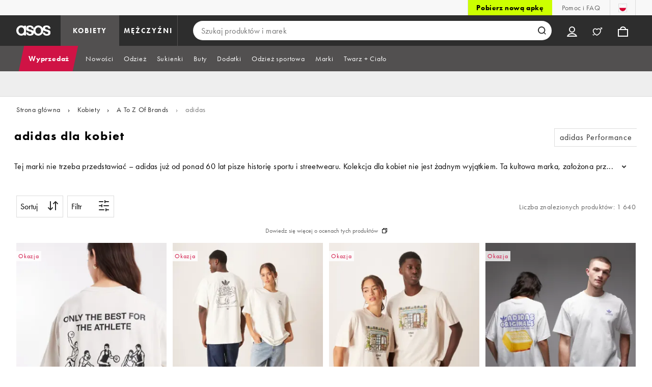

--- FILE ---
content_type: text/html; charset=utf-8
request_url: https://www.asos.com/pl/kobiety/a-to-z-of-brands/adidas/cat/?cid=5906
body_size: 66672
content:

    <!DOCTYPE html>
    <!--13.0.0-218-144305f6-->
    <html lang="pl-PL" data-platform="desktop" data-store-code="PL" data-country-code="PL" data-gender="women" data-sct-version="13.0.0-218-144305f6">
      <head><script>!function(i,n){let o=window[i]=window[i]||{};o=o[n]=o[n]||{},o._cookieData={initialLength:document.cookie.length,initialCount:document.cookie.split(";").length}}("asos","siteChrome");
//# sourceMappingURL=https://assets.asosservices.com/sitechromepublisher/cookieScript.8ac7551e.inlined.js.map</script><meta charSet="utf-8"/><title>adidas dla kobiet | Kupuj obuwie sportowe i ubrania adidas w ASOS</title><meta name="description" content="Odkryj damską kolekcję adidas Originals w ASOS. Przeglądaj buty sportowe, legginsy i dresy adidas w ulubionych fasonach i kolorach. Kupuj już teraz w ASOS."/><meta name="p:domain_verify" content="7d543da16a86f7ad75c452097bfa9e47"/><meta name="msvalidate.01" content="0BC251BA275FCFB5D0505FEBC89F03B6"/><meta property="fb:app_id" content="123073601043263"/><meta name="viewport" content="width=device-width, initial-scale=1"/><meta name="Slurp" content="NOODP"/><meta name="Slurp" content="NOYDIR"/><link rel="apple-touch-icon" sizes="180x180" href="/apple-touch-icon.png"/><link rel="icon" type="image/png" sizes="32x32" href="/favicon-32x32.png"/><link rel="icon" type="image/png" sizes="16x16" href="/favicon-16x16.png"/><link rel="manifest" href="/manifest.json"/><link rel="mask-icon" href="/safari-pinned-tab.svg" color="#2d2d2d"/><link href="https://assets.asosservices.com" rel="preconnect"/><link href="https://ci.asosservices.com" rel="preconnect"/><link href="https://images.asos-media.com" rel="preconnect"/><link href="https://my.asos.com" rel="preconnect"/><link href="https://cdn.optimizely.com" rel="preconnect"/><meta name="theme-color" content="#2d2d2d"/>
    <link rel="alternate" hreflang="en-GB" href="https://www.asos.com/women/a-to-z-of-brands/adidas/cat/?cid&#x3D;5906" />
    <link rel="alternate" hreflang="en-US" href="https://www.asos.com/us/women/a-to-z-of-brands/adidas/cat/?cid&#x3D;5906" />
    <link rel="alternate" hreflang="fr-FR" href="https://www.asos.com/fr/femme/a-to-z-of-brands/adidas/cat/?cid&#x3D;5906" />
    <link rel="alternate" hreflang="de-DE" href="https://www.asos.com/de/damen/a-to-z-of-brands/adidas/cat/?cid&#x3D;5906" />
    <link rel="alternate" hreflang="it-IT" href="https://www.asos.com/it/donna/a-to-z-of-brands/adidas/cat/?cid&#x3D;5906" />
    <link rel="alternate" hreflang="es-ES" href="https://www.asos.com/es/mujer/a-to-z-of-brands/adidas/cat/?cid&#x3D;5906" />
    <link rel="alternate" hreflang="en-AU" href="https://www.asos.com/au/women/a-to-z-of-brands/adidas/cat/?cid&#x3D;5906" />
    <link rel="alternate" hreflang="x-default" href="https://www.asos.com/women/a-to-z-of-brands/adidas/cat/?cid&#x3D;5906" />
    <link rel="alternate" hreflang="sv-SE" href="https://www.asos.com/se/kvinna/a-to-z-of-brands/adidas/cat/?cid&#x3D;5906" />
    <link rel="alternate" hreflang="nl-NL" href="https://www.asos.com/nl/dames/a-to-z-of-brands/adidas/cat/?cid&#x3D;5906" />
    <link rel="alternate" hreflang="da-DK" href="https://www.asos.com/dk/kvinder/a-to-z-of-brands/adidas/cat/?cid&#x3D;5906" />
    <link rel="alternate" hreflang="pl-PL" href="https://www.asos.com/pl/kobiety/a-to-z-of-brands/adidas/cat/?cid&#x3D;5906" />
<link rel="canonical" href="https://www.asos.com/pl/kobiety/a-to-z-of-brands/adidas/cat/?cid&#x3D;5906"/><link rel="preload" href="https://assets.asosservices.com/asos-ui/manifest/windowManifest.js" as="script"/><script>!function(n,e){const a=window.NREUM=window.NREUM||{};Object.assign(a,{init:{privacy:{cookies_enabled:!0}},loader_config:{accountID:e,trustKey:e,agentID:"1103197001",licenseKey:n,applicationID:"1103197001"},info:{beacon:"bam.nr-data.net",errorBeacon:"bam.nr-data.net",licenseKey:n,applicationID:"1103197001",sa:1}})}("3edea625b0","711799");
//# sourceMappingURL=https://assets.asosservices.com/sitechromepublisher/newRelicSettingsScript.7ad45646.inlined.js.map</script><script src="https://assets.asosservices.com/sitechromepublisher/client.newRelicProSpa.8ceb71.js"></script><link rel="preload" href="https://assets.asosservices.com/fonts/futura-pt/book.1bb391ee.woff2" as="font" type="font/woff2" crossorigin="anonymous"/><link rel="preload" href="https://assets.asosservices.com/fonts/futura-pt/bold.11074381.woff2" as="font" type="font/woff2" crossorigin="anonymous"/><style>:root{--11lcxa5:#2d2d2d;--18bniqv:45,45,45;--1fot7dv:#000;--3pchel:#fff;--1cripqf:255,255,255;--4439lq:#525050;--f1xms7:#666;--10c6hzt:#767676;--h1m6hk:#929292;--na3s62:#ddd;--1wwppwc:#eee;--sm859b:#f8f8f8;--6gu3az:#f9f9f9;--1e93okh:#018849;--14cp6y8:#006637;--5eoeaa:#cceede;--a5az0j:#ff9c32;--fc982a:#b6752f;--1njx4kw:#ffebcc;--1cf22is:#0770cf;--lzto1h:#1862a5;--xes0jb:#cde2f5;--1xvrmqx:#d01345;--1j5f6ai:#fae7ec;--1mii22u:#ff3b30;--1ffq8ns:#6f5cff;--stskl1:#9797ff;--1lx7ll5:#4f41c5;--1asa9bf:#bfc9ff;--oyq41c:#f1efff;--19qikbp:#ff8753;--1gu65g4:#f75a27;--rrfoye:#ffd2bf;--cod972:#79e69e;--173zcrj:#5cd881;--19t30l9:#d7ffdb;--45kpnl:#212121;--198t7lw:#1f1e1e;--19n3pjb:#282828}
/*# sourceMappingURL=https://assets.asosservices.com/sitechromepublisher/palette.20d300df98.css.map */</style><style>/*! license: https://assets.asosservices.com/fonts/futura-pt/LICENSE.txt */@font-face{font-display:swap;font-family:futura-pt;font-style:normal;font-weight:400;src:url(https://assets.asosservices.com/fonts/futura-pt/book.1bb391ee.woff2) format("woff2")}</style><style>.leavesden1{font-size:18px;letter-spacing:.6px;line-height:24px}.leavesden1,.leavesden2{font-style:normal;font-weight:400}.leavesden2{font-size:16px;letter-spacing:.4px;line-height:22px}.leavesden3{font-size:14px;letter-spacing:.6px;line-height:20px}.leavesden3,.leavesden4{font-style:normal;font-weight:400}.leavesden4{font-size:12px;letter-spacing:.8px;line-height:16px}</style><style>/*! license: https://assets.asosservices.com/fonts/futura-pt/LICENSE.txt */@font-face{font-display:swap;font-family:futura-pt;font-style:normal;font-weight:700;src:url(https://assets.asosservices.com/fonts/futura-pt/bold.11074381.woff2) format("woff2")}</style><style>.barnsley1{font-size:60px;font-style:normal;font-weight:700;letter-spacing:1.5px;line-height:72px}.barnsley2{font-size:48px;line-height:56px}.barnsley2,.barnsley3{font-style:normal;font-weight:700;letter-spacing:1.2px}.barnsley3{font-size:36px;line-height:44px}.barnsley4{font-size:28px;line-height:36px}.barnsley4,.barnsley5{font-style:normal;font-weight:700;letter-spacing:1.2px}.barnsley5{font-size:24px;line-height:30px}.london1{font-size:18px;font-style:normal;font-weight:700;letter-spacing:.8px;line-height:24px}.london2{line-height:22px}.london2,.london2-button{font-size:16px;font-style:normal;font-weight:700;letter-spacing:.6px}.london2-button{line-height:18px}.london3{line-height:20px}.london3,.london3-button{font-size:14px;font-style:normal;font-weight:700;letter-spacing:.8px}.london3-button{line-height:16px}.london4{font-size:12px;letter-spacing:1px;line-height:16px}.london4,.london5{font-style:normal;font-weight:700}.london5{font-size:10px;letter-spacing:1.2px;line-height:14px}</style><style>/*! license: https://assets.asosservices.com/fonts/futura-pt/LICENSE.txt */@font-face{font-display:swap;font-family:futura-pt;font-style:normal;font-weight:500;src:url(https://assets.asosservices.com/fonts/futura-pt/demi.18851e1e.woff2) format("woff2")}</style><style>.asosWorld1{font-size:60px;letter-spacing:-1.8px;line-height:48px}.asosWorld1,.asosWorld2{font-style:normal;font-weight:500}.asosWorld2{font-size:48px;letter-spacing:-1.44px;line-height:38px}.asosWorld3{font-size:36px;font-style:normal;font-weight:500;letter-spacing:-1.08px;line-height:28px;text-transform:uppercase}</style><style>body{font-family:futura-pt,Tahoma,Geneva,Verdana,Arial,sans-serif}</style><link href="https://assets.asosservices.com/sitechromepublisher/vendors.2bd15dd0514c602d0c5b.css" rel="stylesheet"/><link href="https://assets.asosservices.com/sitechromepublisher/client.sitechrome.styles.f48c4fca162d0f26d5f7.css" rel="stylesheet"/><link data-chunk="main" rel="stylesheet" href="/assets/plp/styles/1a00c2cf311708897bfb.css">
<link data-chunk="CATEGORY_PAGE" rel="stylesheet" href="/assets/plp/styles/1682915457fe98d0925d.css">
<link data-chunk="CATEGORY_PAGE" rel="stylesheet" href="/assets/plp/styles/6b971dd652afbf6748ea.css">

<link rel="next" href="https://www.asos.com/pl/kobiety/a-to-z-of-brands/adidas/cat/?cid=5906&page=2" />
<meta property="og:url" content="https://www.asos.com/pl/kobiety/a-to-z-of-brands/adidas/cat/?cid=5906" />
<meta property="og:type" content="product.group" />
<meta property="og:title" content="adidas dla kobiet | Kupuj obuwie sportowe i ubrania adidas w ASOS" />
<meta property="og:description" content="Odkryj damską kolekcję adidas Originals w ASOS. Przeglądaj buty sportowe, legginsy i dresy adidas w ulubionych fasonach i kolorach. Kupuj już teraz w ASOS." />
<meta property="og:image" content="https://www.asos.com/assets/asos-ui/favicons/social-share-1x.jpg" />
<meta name="twitter:card" content="summary" />
<meta property="twitter:site" content="@asos" />
<script src="https://cdn.cookielaw.org/scripttemplates/otSDKStub.js" type="text/javascript" data-dlayer-ignore="true" data-document-language="true" data-domain-script="908f7fca-dbc5-4b3a-8f6b-ed734de0cb52"></script><script>function OptanonWrapper() {}</script>
<script>(window.BOOMR_mq=window.BOOMR_mq||[]).push(["addVar",{"rua.upush":"false","rua.cpush":"false","rua.upre":"false","rua.cpre":"false","rua.uprl":"false","rua.cprl":"false","rua.cprf":"false","rua.trans":"","rua.cook":"false","rua.ims":"false","rua.ufprl":"false","rua.cfprl":"false","rua.isuxp":"false","rua.texp":"norulematch","rua.ceh":"false","rua.ueh":"false","rua.ieh.st":"0"}]);</script>
<script>!function(){function o(n,i){if(n&&i)for(var r in i)i.hasOwnProperty(r)&&(void 0===n[r]?n[r]=i[r]:n[r].constructor===Object&&i[r].constructor===Object?o(n[r],i[r]):n[r]=i[r])}try{var n=decodeURIComponent("%7B%22AutoXHR%22%3A%20%7B%22monitorFetch%22%3A%20true%7D%2C%22ResourceTiming%22%3A%20%7B%20%22clearOnBeacon%22%3A%20true%20%7D%2C%22Akamai%22%3A%20%7B%22enabled%22%3Afalse%7D%7D");if(n.length>0&&window.JSON&&"function"==typeof window.JSON.parse){var i=JSON.parse(n);void 0!==window.BOOMR_config?o(window.BOOMR_config,i):window.BOOMR_config=i}}catch(r){window.console&&"function"==typeof window.console.error&&console.error("mPulse: Could not parse configuration",r)}}();</script>
                              <script>!function(e){var n="https://s.go-mpulse.net/boomerang/";if("True"=="True")e.BOOMR_config=e.BOOMR_config||{},e.BOOMR_config.PageParams=e.BOOMR_config.PageParams||{},e.BOOMR_config.PageParams.pci=!0,n="https://s2.go-mpulse.net/boomerang/";if(window.BOOMR_API_key="KEKMC-5QPEH-Y5FHE-8AH54-JDSN3",function(){function e(){if(!o){var e=document.createElement("script");e.id="boomr-scr-as",e.src=window.BOOMR.url,e.async=!0,i.parentNode.appendChild(e),o=!0}}function t(e){o=!0;var n,t,a,r,d=document,O=window;if(window.BOOMR.snippetMethod=e?"if":"i",t=function(e,n){var t=d.createElement("script");t.id=n||"boomr-if-as",t.src=window.BOOMR.url,BOOMR_lstart=(new Date).getTime(),e=e||d.body,e.appendChild(t)},!window.addEventListener&&window.attachEvent&&navigator.userAgent.match(/MSIE [67]\./))return window.BOOMR.snippetMethod="s",void t(i.parentNode,"boomr-async");a=document.createElement("IFRAME"),a.src="about:blank",a.title="",a.role="presentation",a.loading="eager",r=(a.frameElement||a).style,r.width=0,r.height=0,r.border=0,r.display="none",i.parentNode.appendChild(a);try{O=a.contentWindow,d=O.document.open()}catch(_){n=document.domain,a.src="javascript:var d=document.open();d.domain='"+n+"';void(0);",O=a.contentWindow,d=O.document.open()}if(n)d._boomrl=function(){this.domain=n,t()},d.write("<bo"+"dy onload='document._boomrl();'>");else if(O._boomrl=function(){t()},O.addEventListener)O.addEventListener("load",O._boomrl,!1);else if(O.attachEvent)O.attachEvent("onload",O._boomrl);d.close()}function a(e){window.BOOMR_onload=e&&e.timeStamp||(new Date).getTime()}if(!window.BOOMR||!window.BOOMR.version&&!window.BOOMR.snippetExecuted){window.BOOMR=window.BOOMR||{},window.BOOMR.snippetStart=(new Date).getTime(),window.BOOMR.snippetExecuted=!0,window.BOOMR.snippetVersion=12,window.BOOMR.url=n+"KEKMC-5QPEH-Y5FHE-8AH54-JDSN3";var i=document.currentScript||document.getElementsByTagName("script")[0],o=!1,r=document.createElement("link");if(r.relList&&"function"==typeof r.relList.supports&&r.relList.supports("preload")&&"as"in r)window.BOOMR.snippetMethod="p",r.href=window.BOOMR.url,r.rel="preload",r.as="script",r.addEventListener("load",e),r.addEventListener("error",function(){t(!0)}),setTimeout(function(){if(!o)t(!0)},3e3),BOOMR_lstart=(new Date).getTime(),i.parentNode.appendChild(r);else t(!1);if(window.addEventListener)window.addEventListener("load",a,!1);else if(window.attachEvent)window.attachEvent("onload",a)}}(),"".length>0)if(e&&"performance"in e&&e.performance&&"function"==typeof e.performance.setResourceTimingBufferSize)e.performance.setResourceTimingBufferSize();!function(){if(BOOMR=e.BOOMR||{},BOOMR.plugins=BOOMR.plugins||{},!BOOMR.plugins.AK){var n=""=="true"?1:0,t="",a="clnejxqxf5ea22l7xgsa-f-dbb419ae8-clientnsv4-s.akamaihd.net",i="false"=="true"?2:1,o={"ak.v":"39","ak.cp":"1132036","ak.ai":parseInt("243464",10),"ak.ol":"0","ak.cr":8,"ak.ipv":4,"ak.proto":"h2","ak.rid":"200e930f","ak.r":48796,"ak.a2":n,"ak.m":"dscx","ak.n":"essl","ak.bpcip":"18.218.68.0","ak.cport":50474,"ak.gh":"23.62.38.209","ak.quicv":"","ak.tlsv":"tls1.3","ak.0rtt":"","ak.0rtt.ed":"","ak.csrc":"-","ak.acc":"","ak.t":"1769978276","ak.ak":"hOBiQwZUYzCg5VSAfCLimQ==GuB/YtNVrGT6NZ2YT7RjM4awEVrCfGlCsxFISqsW4LbbYl60McEdoLZ7dcAheDlQQ+z71oLYXbFn7UTlR5RZu/TfQh6M5ETnqsbusBV7lnSHb3znjKGAjs2SWhrADmpKWwNltIwfpItWpnK5734OMyy52/lSvAXqDM1S2AsXOp2ukP6vZinKptqVaqDSqr8kBKaEvxcvUYc1bUEbqJDourb+6ibbPRkUJ+x1xaVnzS+Pwkf9OCFrPXZV0R0s5sI9Nmc3XlsAq8P004apln25EvLbrX3KCBGCGQ4lr3IeLAmsp+u8qh2QgxxmFl9naq2Ge+i1FbbfqkVEJx9LTkddKKS/T3lzbMvHrJYUL/Cxmm7Loe7h4D1Xk69El1TG5S9jTXwyETrXtM4laquEZvZdmAgGmvvjCKJ8e7XsGWdLGzs=","ak.pv":"785","ak.dpoabenc":"","ak.tf":i};if(""!==t)o["ak.ruds"]=t;var r={i:!1,av:function(n){var t="http.initiator";if(n&&(!n[t]||"spa_hard"===n[t]))o["ak.feo"]=void 0!==e.aFeoApplied?1:0,BOOMR.addVar(o)},rv:function(){var e=["ak.bpcip","ak.cport","ak.cr","ak.csrc","ak.gh","ak.ipv","ak.m","ak.n","ak.ol","ak.proto","ak.quicv","ak.tlsv","ak.0rtt","ak.0rtt.ed","ak.r","ak.acc","ak.t","ak.tf"];BOOMR.removeVar(e)}};BOOMR.plugins.AK={akVars:o,akDNSPreFetchDomain:a,init:function(){if(!r.i){var e=BOOMR.subscribe;e("before_beacon",r.av,null,null),e("onbeacon",r.rv,null,null),r.i=!0}return this},is_complete:function(){return!0}}}}()}(window);</script></head>
      <body>
        <iframe sandbox="allow-scripts allow-same-origin allow-forms" id="secure-script-container" tabindex="-1" aria-hidden="true" style="visibility: hidden; position: absolute; left: 0; top: 0; height: 0; width: 0; border: none;"></iframe>
        <div id="chrome-main-content">
          <div class="chrome-main-content--accessible"><div id="chrome-welcome-mat"></div><div id="chrome-header"><header><a href="#chrome-app-container" class="BPHVVzR TYb4J9A EVhxZk8 leavesden2" data-testid="skip-to-content">Pomiń i przejdź do głównej zawartości</a><div class="Fmy9ifd" data-testid="unsupported-browser-message"><div class="dsEdn6o"><div class="AIkY9uF"><div class="m2JksKr TNLlZ7K london3">Twoja przeglądarka nie jest obsługiwana</div><div class="j2eZ7P_ ZHWKoMf leavesden3">Do korzystania z ASOS zalecamy korzystanie z najnowszej wersji Chrome, Firefox, Safari lub Edge</div></div></div></div><div class="vcXJfPO fVdHxMU" data-testid="topbar"><div class="m8VFiIf"><ul class="myUaKmo"><li><a href="https://www.asos.com/pl/discover/our-apps?ctaref=topbar%7Cdownload+app%7Cour+apps" data-testid="download-app" class="eWFSkWC ZHWKoMf leavesden3">Pobierz nową apkę</a></li><li><a href="https://www.asos.com/pl/obsluga-klienta/" data-testid="help" class="R2BDZ6J TYb4J9A">Pomoc i FAQ</a></li><li><div class="RxHz4Yh" data-testid="country-selector"><button class="breiRmE TYb4J9A" data-testid="country-selector-btn" type="button" aria-label="Jesteś w: Poland Zmień"><img src="https://assets.asosservices.com/storesa/images/flags/pl.png" alt="Poland" class="Oqkee2R"/></button></div></li></ul></div></div><div class="NHFyvmm headroom-wrapper"><div id="chrome-sticky-header" class="headroom headroom--unfixed"><div class="R9mnQSo"><div class="z8CtOyj fVdHxMU" data-testid="header"><div class="w45mOEA"><button class="btUA6FL" aria-label="Otwórz menu nawigacji" data-testid="burger-menu-button"><span class="BKBoO9a TYb4J9A c_IO2I_ AYL96eR JpgornA isI7xiu"></span></button><a class="afrMdWS TYb4J9A" href="https://www.asos.com/pl/" data-testid="asoslogo"><img alt="Strona główna ASOS" src="[data-uri]" class="D5Ykbau"/></a><ul class="zSeAQkS Z0N9JbW" data-testid="floornav"><li><a class="izvZA3y fVdHxMU TYb4J9A" data-testid="women-floor" href="https://www.asos.com/pl/kobiety/" id="women-floor">KOBIETY</a></li><li><a class="izvZA3y fVdHxMU TYb4J9A" data-testid="men-floor" href="https://www.asos.com/pl/mezczyzni/" id="men-floor">MĘŻCZYŹNI</a></li></ul><div class="x0RFhM4"><div class="jgxJaMT" data-testid="search-overlay-shadow" aria-hidden="true" role="presentation"></div><form action="//www.asos.com/pl/search/" class="zel29Kx" data-testid="search-form" method="get"><div class="MsBN5Ou" data-testid="search-field"><span class="oZmI2CF" aria-hidden="true"></span><input type="search" id="chrome-search" name="q" class="KRZT5cj fVdHxMU TYb4J9A" autoComplete="off" autoCorrect="off" spellcheck="off" placeholder="Szukaj produktów i marek" data-testid="search-input" aria-autocomplete="list" aria-haspopup="listbox" aria-describedby="search-instructions" aria-label="Szukaj produktów i marek" maxLength="150" value=""/><div id="search-instructions" class="ZOmZepG">Zacznij pisać, aby wyszukać; użyj strzałek do poruszania się i klawisza Enter, aby wybrać.</div><button class="vjmVpyd" type="submit" disabled="" data-testid="search-button-inline"><svg viewBox="0 0 17 17" role="img" aria-labelledby="search-icon"><title id="search-icon">Szukaj</title><path fill="currentColor" fill-rule="nonzero" d="M7.65 15.3a7.65 7.65 0 1 1 5.997-2.9c-.01.012 3.183 3.297 3.183 3.297l-1.22 1.18s-3.144-3.283-3.154-3.275A7.618 7.618 0 0 1 7.65 15.3zm0-2a5.65 5.65 0 1 0 0-11.3 5.65 5.65 0 0 0 0 11.3z"></path></svg></button><div class="GSho_2H"><div class="E6GUnIS AQi6YMD" aria-live="polite"></div></div></div></form></div></div><ul class="hv2vTHr" data-testid="widgets"><li class="mZvZT9m S0a1Qri"><div><div><div id="myAccountDropdown" class="OVxuqjQ"><button type="button" icon="dejKRrj c_IO2I_" icontype="accountUnfilled" data-testid="myAccountIcon" class="KH34gk4 TYb4J9A mSjTvvT" aria-expanded="false" aria-controls="myaccount-dropdown" aria-label="Moje konto"><span type="accountUnfilled" class="dejKRrj c_IO2I_ AYL96eR JpgornA isI7xiu"></span></button><div class="KjCxFll" data-testid="myaccount-dropdown" id="myaccount-dropdown"><div class="EGwAGf7"><div class="fZwceSp"><div class="DevVB66"><div class="OPGaUix"><div class="cXZXqST"><span class="DwRt6tf AAonn85 london2">Witaj w ASOS</span><span class="xbfHIic"><button data-testid="signin-link" role="link" class="qQoHatg sY3mB1c london3-button UNPPQ3g _whpW_Q" type="button"><span class="IoxIrTY">Zaloguj się</span></button><button data-testid="signup-link" role="link" class="qQoHatg sY3mB1c london3-button hgH_Y9G _whpW_Q" type="button"><span class="IoxIrTY">Dołącz</span></button></span></div></div><div class="wS_YkOh"><ul class="F7CGtue"><li><a href="https://my.asos.com/my-account?country=PL&amp;keyStoreDataversion=qx71qrg-45&amp;lang=pl-PL&amp;nlid=nav%20header&amp;store=PL" class="PMznYv3 TYb4J9A EVhxZk8 leavesden2" data-testid="myaccount-link"><span class="pggyrBd FfmKyt0 ZqXYTuz"></span>Moje konto</a></li><li><a href="https://my.asos.com/my-account/orders?country=PL&amp;keyStoreDataversion=qx71qrg-45&amp;lang=pl-PL&amp;nlid=nav%20header&amp;store=PL" class="PMznYv3 TYb4J9A EVhxZk8 leavesden2" data-testid="myorders-link"><span class="cWzaeb1 FfmKyt0 ZqXYTuz"></span>Moje zamówienia</a></li></ul></div></div></div></div></div></div></div></div></li><li class="mZvZT9m"><a type="a" href="https://www.asos.com/pl/saved-lists/?nlid=nav header" icon="k8_FC58" icontype="savedValentinesUnfilled" data-testid="savedItemsIcon" class="KH34gk4 TYb4J9A mSjTvvT" aria-label="Zapisane produkty"><span type="savedValentinesUnfilled" class="k8_FC58 AYL96eR JpgornA isI7xiu"></span></a></li><li class="mZvZT9m"><a type="a" href="https://www.asos.com/pl/bag?nlid=nav header" icon="LpoEdV8 c_IO2I_" icontype="bagUnfilled" data-testid="miniBagIcon" class="KH34gk4 TYb4J9A mSjTvvT" aria-label="Koszyk %{smart_count} przedmiot |||| %{smart_count} przedmioty"><span type="bagUnfilled" class="LpoEdV8 c_IO2I_ AYL96eR JpgornA isI7xiu"></span></a></li></ul></div></div><div class="AIjKzKx"><div><nav aria-hidden="true" aria-label="false" class="VylGWEt LZ9LVYB" data-testid="primarynav-large"><div role="tablist" class="x_RqXmD" tabindex="-1"><button id="tab-57242f2c-d207-471c-95b1-31d6839df360" data-id="57242f2c-d207-471c-95b1-31d6839df360" data-index="0" class="yI6sHXc TYb4J9A fVdHxMU" role="tab" aria-controls="57242f2c-d207-471c-95b1-31d6839df360" aria-selected="false" data-testid="primarynav-button"><span class="cSfPh9_ h9iITxj TYb4J9A"><span>Wyprzedaż</span></span></button><div id="57242f2c-d207-471c-95b1-31d6839df360" role="tabpanel" aria-hidden="true" aria-labelledby="tab-57242f2c-d207-471c-95b1-31d6839df360" class="EsGFLPm"><div class="q1Xq2PY" data-testid="secondarynav-container"><div class="C8F3KZ5" aria-hidden="true" data-testid="backdrop"></div><div class="M8Zxf1o"><nav class="GL2wQf0" data-id="57242f2c-d207-471c-95b1-31d6839df360" data-testid="secondarynav-flyout" aria-label="Secondary Navigation"><div class="ZAntzlZ MV4Uu8x"><div id="93621d77-e6d0-4f3c-be35-0e06a981de22" class="D_5cNi8 TNLlZ7K london3">Kupuj wg produktu</div><ul aria-labelledby="93621d77-e6d0-4f3c-be35-0e06a981de22" class="c2oEXGw"><li><a class="R5kwVNg ZHWKoMf leavesden3 ByM_HVJ TYb4J9A IYWNptd" data-testid="text-link" data-first="true" href="https://www.asos.com/pl/kobiety/wyprzedaz/ctas/edycja-wyprzedazowa-2/cat/?cid=28040#nlid=ww|wyprzeda%C5%BC|kupuj+wg+produktu|szybko+wyprzedawane">Szybko wyprzedawane</a></li><li><a class="R5kwVNg ZHWKoMf leavesden3 ByM_HVJ TYb4J9A jvta8m3 TNLlZ7K london3" data-testid="text-link" href="https://www.asos.com/pl/kobiety/wyprzedaz/cat/?cid=7046#nlid=ww|wyprzeda%C5%BC|kupuj+wg+produktu|zobacz+wszystko">Zobacz wszystko</a></li><li><a class="R5kwVNg ZHWKoMf leavesden3 ByM_HVJ TYb4J9A" data-testid="text-link" href="https://www.asos.com/pl/kobiety/wyprzedaz/sukienki/cat/?cid=5235#nlid=ww|wyprzeda%C5%BC|kupuj+wg+produktu|sukienki">Sukienki</a></li><li><a class="R5kwVNg ZHWKoMf leavesden3 ByM_HVJ TYb4J9A" data-testid="text-link" href="https://www.asos.com/pl/kobiety/wyprzedaz/buty/cat/?cid=1931#nlid=ww|wyprzeda%C5%BC|kupuj+wg+produktu|buty">Buty</a></li><li><a class="R5kwVNg ZHWKoMf leavesden3 ByM_HVJ TYb4J9A" data-testid="text-link" href="https://www.asos.com/pl/kobiety/wyprzedaz/topy/cat/?cid=4167#nlid=ww|wyprzeda%C5%BC|kupuj+wg+produktu|topy">Topy</a></li><li><a class="R5kwVNg ZHWKoMf leavesden3 ByM_HVJ TYb4J9A" data-testid="text-link" href="https://www.asos.com/pl/kobiety/wyprzedaz/jeansy/cat/?cid=4331#nlid=ww|wyprzeda%C5%BC|kupuj+wg+produktu|jeansy">Jeansy</a></li><li><a class="R5kwVNg ZHWKoMf leavesden3 ByM_HVJ TYb4J9A" data-testid="text-link" href="https://www.asos.com/pl/kobiety/wyprzedaz/spodnie-i-legginsy/cat/?cid=1928#nlid=ww|wyprzeda%C5%BC|kupuj+wg+produktu|spodnie+i+legginsy">Spodnie i legginsy</a></li><li><a class="R5kwVNg ZHWKoMf leavesden3 ByM_HVJ TYb4J9A" data-testid="text-link" href="https://www.asos.com/pl/kobiety/wyprzedaz/stroje-kapielowe-i-plazowe/cat/?cid=5263#nlid=ww|wyprzeda%C5%BC|kupuj+wg+produktu|stroje+k%C4%85pielowe+i%C2%A0+pla%C5%BCowe">Stroje kąpielowe i  plażowe</a></li><li><a class="R5kwVNg ZHWKoMf leavesden3 ByM_HVJ TYb4J9A" data-testid="text-link" href="https://www.asos.com/pl/kobiety/wyprzedaz/bielizna-dzienna-i-nocna/cat/?cid=1940#nlid=ww|wyprzeda%C5%BC|kupuj+wg+produktu|bielizna+dzienna+i+nocna">Bielizna dzienna i nocna</a></li><li><a class="R5kwVNg ZHWKoMf leavesden3 ByM_HVJ TYb4J9A" data-testid="text-link" href="https://www.asos.com/pl/kobiety/wyprzedaz/dodatki/bizuteria/cat/?cid=1930#nlid=ww|wyprzeda%C5%BC|kupuj+wg+produktu|bi%C5%BCuteria+i+zegarki">Biżuteria i zegarki</a></li><li><a class="R5kwVNg ZHWKoMf leavesden3 ByM_HVJ TYb4J9A" data-testid="text-link" href="https://www.asos.com/pl/kobiety/wyprzedaz/bluzy-z-kapturem-i-bluzy-dresowe/cat/?cid=20580#nlid=ww|wyprzeda%C5%BC|kupuj+wg+produktu|bluzy+z+kapturem+i+bluzy+dresowe">Bluzy z kapturem i bluzy dresowe</a></li><li><a class="R5kwVNg ZHWKoMf leavesden3 ByM_HVJ TYb4J9A" data-testid="text-link" href="https://www.asos.com/pl/kobiety/wyprzedaz/buty/buty-sportowe/cat/?cid=20494#nlid=ww|wyprzeda%C5%BC|kupuj+wg+produktu|buty+sportowe">Buty sportowe</a></li><li><a class="R5kwVNg ZHWKoMf leavesden3 ByM_HVJ TYb4J9A" data-testid="text-link" href="https://www.asos.com/pl/kobiety/wyprzedaz/dodatki/cat/?cid=1929#nlid=ww|wyprzeda%C5%BC|kupuj+wg+produktu|dodatki">Dodatki</a></li><li><a class="R5kwVNg ZHWKoMf leavesden3 ByM_HVJ TYb4J9A" data-testid="text-link" href="https://www.asos.com/pl/kobiety/wyprzedaz/dzianina/cat/?cid=2893#nlid=ww|wyprzeda%C5%BC|kupuj+wg+produktu|dzianina">Dzianina</a></li><li><a class="R5kwVNg ZHWKoMf leavesden3 ByM_HVJ TYb4J9A" data-testid="text-link" href="https://www.asos.com/pl/kobiety/wyprzedaz/krotkie-i-dlugie-kombinezony/cat/?cid=9638#nlid=ww|wyprzeda%C5%BC|kupuj+wg+produktu|kombinezony">Kombinezony</a></li><li><a class="R5kwVNg ZHWKoMf leavesden3 ByM_HVJ TYb4J9A" data-testid="text-link" href="https://www.asos.com/pl/kobiety/wyprzedaz/kurtki-i-plaszcze/cat/?cid=2110#nlid=ww|wyprzeda%C5%BC|kupuj+wg+produktu|kurtki+i+p%C5%82aszcze">Kurtki i płaszcze</a></li><li><a class="R5kwVNg ZHWKoMf leavesden3 ByM_HVJ TYb4J9A" data-testid="text-link" href="https://www.asos.com/pl/kobiety/wyprzedaz/marki-premium/cat/?cid=11625#nlid=ww|wyprzeda%C5%BC|kupuj+wg+produktu|marki+premium">Marki premium</a></li><li><a class="R5kwVNg ZHWKoMf leavesden3 ByM_HVJ TYb4J9A" data-testid="text-link" href="https://www.asos.com/pl/kobiety/wyprzedaz/odziez-sportowa/cat/?cid=26953#nlid=ww|wyprzeda%C5%BC|kupuj+wg+produktu|odzie%C5%BC+sportowa">Odzież sportowa</a></li><li><a class="R5kwVNg ZHWKoMf leavesden3 ByM_HVJ TYb4J9A" data-testid="text-link" href="https://www.asos.com/pl/kobiety/wyprzedaz/okulary-przeciwsloneczne/cat/?cid=12648#nlid=ww|wyprzeda%C5%BC|kupuj+wg+produktu|okulary+przeciws%C5%82oneczne">Okulary przeciwsłoneczne</a></li><li><a class="R5kwVNg ZHWKoMf leavesden3 ByM_HVJ TYb4J9A" data-testid="text-link" href="https://www.asos.com/pl/kobiety/wyprzedaz/skarpetki-i-rajstopy/cat/?cid=10517#nlid=ww|wyprzeda%C5%BC|kupuj+wg+produktu|skarpetki+i+rajstopy">Skarpetki i rajstopy</a></li><li><a class="R5kwVNg ZHWKoMf leavesden3 ByM_HVJ TYb4J9A" data-testid="text-link" href="https://www.asos.com/pl/kobiety/wyprzedaz/spodnice/cat/?cid=3149#nlid=ww|wyprzeda%C5%BC|kupuj+wg+produktu|sp%C3%B3dnice">Spódnice</a></li><li><a class="R5kwVNg ZHWKoMf leavesden3 ByM_HVJ TYb4J9A" data-testid="text-link" href="https://www.asos.com/pl/kobiety/wyprzedaz/sukienki/sukienki-na-co-dzien/cat/?cid=15623#nlid=ww|wyprzeda%C5%BC|kupuj+wg+produktu|sukienki+na+co+dzie%C5%84">Sukienki na co dzień</a></li><li><a class="R5kwVNg ZHWKoMf leavesden3 ByM_HVJ TYb4J9A" data-testid="text-link" href="https://www.asos.com/pl/kobiety/wyprzedaz/sukienki/sukienki-wieczorowe/cat/?cid=15622#nlid=ww|wyprzeda%C5%BC|kupuj+wg+produktu|sukienki+wieczorowe">Sukienki wieczorowe</a></li><li><a class="R5kwVNg ZHWKoMf leavesden3 ByM_HVJ TYb4J9A" data-testid="text-link" href="https://www.asos.com/pl/kobiety/wyprzedaz/topy/t-shirty-i-podkoszulki/cat/?cid=20581#nlid=ww|wyprzeda%C5%BC|kupuj+wg+produktu|t-shirty+i+podkoszulki">T-shirty i podkoszulki</a></li><li><a class="R5kwVNg ZHWKoMf leavesden3 ByM_HVJ TYb4J9A" data-testid="text-link" href="https://www.asos.com/pl/kobiety/wyprzedaz/dodatki/torby-i-portmonetki/cat/?cid=9714#nlid=ww|wyprzeda%C5%BC|kupuj+wg+produktu|torby+i+portmonetki">Torby i portmonetki</a></li><li><a class="R5kwVNg ZHWKoMf leavesden3 ByM_HVJ TYb4J9A" data-testid="text-link" href="https://www.asos.com/pl/kobiety/wyprzedaz/twarz-i-cialo/cat/?cid=11414#nlid=ww|wyprzeda%C5%BC|kupuj+wg+produktu|twarz+i+cia%C5%82o">Twarz i Ciało</a></li><li><a class="R5kwVNg ZHWKoMf leavesden3 ByM_HVJ TYb4J9A jvta8m3 TNLlZ7K london3" data-testid="text-link" href="https://www.asos.com/pl/kobiety/wyprzedaz/a-to-z-of-brands/cat/?cid=5526#nlid=ww|wyprzeda%C5%BC|kupuj+wg+produktu|marki+od+a+do+z">Marki od A do Z</a></li></ul></div><div class="ZAntzlZ gQnHLST"><div id="624c8383-d056-48f4-9a5e-cad7e2892bac" class="D_5cNi8 TNLlZ7K london3">Kupuj wg marek</div><ul class="kwGLqbY" aria-labelledby="624c8383-d056-48f4-9a5e-cad7e2892bac"><li class="qy3o1dy"><a href="https://www.asos.com/pl/kobiety/wyprzedaz/a-to-z-of-brands/stradivarius/cat/?cid=27096#nlid=ww|wyprzeda%C5%BC|kupuj+wg+marek|stradivarius"><div class="DAWbaL1"><div aria-hidden="true" class="UM_y1IM nU2sw3N hTHiegI" role="presentation"></div></div><div class="D6_Ku8t TYb4J9A"><span class="Y101qby ZHWKoMf leavesden3 ByM_HVJ">Stradivarius</span></div></a></li><li class="qy3o1dy"><a href="https://www.asos.com/pl/kobiety/wyprzedaz/a-to-z-of-brands/nike/cat/?cid=10761#nlid=ww|wyprzeda%C5%BC|kupuj+wg+marek|nike"><div class="DAWbaL1"><div aria-hidden="true" class="UM_y1IM nU2sw3N hTHiegI" role="presentation"></div></div><div class="D6_Ku8t TYb4J9A"><span class="Y101qby ZHWKoMf leavesden3 ByM_HVJ">Nike</span></div></a></li><li class="qy3o1dy"><a href="https://www.asos.com/pl/kobiety/wyprzedaz/a-to-z-of-brands/adidas/cat/?cid=11220#nlid=ww|wyprzeda%C5%BC|kupuj+wg+marek|adidas"><div class="DAWbaL1"><div aria-hidden="true" class="UM_y1IM nU2sw3N hTHiegI" role="presentation"></div></div><div class="D6_Ku8t TYb4J9A"><span class="Y101qby ZHWKoMf leavesden3 ByM_HVJ">adidas</span></div></a></li><li class="qy3o1dy"><a href="https://www.asos.com/pl/kobiety/wyprzedaz/a-to-z-of-brands/river-island/cat/?cid=21409#nlid=ww|wyprzeda%C5%BC|kupuj+wg+marek|river+island"><div class="DAWbaL1"><div aria-hidden="true" class="UM_y1IM nU2sw3N hTHiegI" role="presentation"></div></div><div class="D6_Ku8t TYb4J9A"><span class="Y101qby ZHWKoMf leavesden3 ByM_HVJ">River Island</span></div></a></li><li class="qy3o1dy"><a href="https://www.asos.com/pl/kobiety/wyprzedaz/a-to-z-of-brands/new-look/cat/?cid=21000#nlid=ww|wyprzeda%C5%BC|kupuj+wg+marek|new+look"><div class="DAWbaL1"><div aria-hidden="true" class="UM_y1IM nU2sw3N hTHiegI" role="presentation"></div></div><div class="D6_Ku8t TYb4J9A"><span class="Y101qby ZHWKoMf leavesden3 ByM_HVJ">New Look</span></div></a></li><li class="qy3o1dy"><a href="https://www.asos.com/pl/kobiety/wyprzedaz/a-to-z-of-brands/4th-reckless/cat/?cid=28763#nlid=ww|wyprzeda%C5%BC|kupuj+wg+marek|+4th+%26+reckless"><div class="DAWbaL1"><div aria-hidden="true" class="UM_y1IM nU2sw3N hTHiegI" role="presentation"></div></div><div class="D6_Ku8t TYb4J9A"><span class="Y101qby ZHWKoMf leavesden3 ByM_HVJ"> 4th &amp; Reckless</span></div></a></li></ul></div><div class="ZAntzlZ gQnHLST"><div id="d8553bbf-dc8b-4018-98aa-0056c1fb5806" class="D_5cNi8 TNLlZ7K london3">KUPUJ WG ROZMIARU</div><ul class="kwGLqbY" aria-labelledby="d8553bbf-dc8b-4018-98aa-0056c1fb5806"><li class="qy3o1dy"><a href="https://www.asos.com/pl/kobiety/wyprzedaz/ctas/rozmiar-6/cat/?cid=51494#nlid=ww|wyprzeda%C5%BC|kupuj+wg+rozmiaru|rozmiar+34"><div class="DAWbaL1"><div aria-hidden="true" class="UM_y1IM nU2sw3N hTHiegI" role="presentation"></div></div><div class="D6_Ku8t TYb4J9A"><span class="Y101qby ZHWKoMf leavesden3 ByM_HVJ">Rozmiar 34</span></div></a></li><li class="qy3o1dy"><a href="https://www.asos.com/pl/kobiety/wyprzedaz/ctas/rozmiar-8/cat/?cid=51495#nlid=ww|wyprzeda%C5%BC|kupuj+wg+rozmiaru|rozmiar+36"><div class="DAWbaL1"><div aria-hidden="true" class="UM_y1IM nU2sw3N hTHiegI" role="presentation"></div></div><div class="D6_Ku8t TYb4J9A"><span class="Y101qby ZHWKoMf leavesden3 ByM_HVJ">Rozmiar 36</span></div></a></li><li class="qy3o1dy"><a href="https://www.asos.com/pl/kobiety/wyprzedaz/ctas/rozmiar-10/cat/?cid=51498#nlid=ww|wyprzeda%C5%BC|kupuj+wg+rozmiaru|rozmiar+38"><div class="DAWbaL1"><div aria-hidden="true" class="UM_y1IM nU2sw3N hTHiegI" role="presentation"></div></div><div class="D6_Ku8t TYb4J9A"><span class="Y101qby ZHWKoMf leavesden3 ByM_HVJ">Rozmiar 38</span></div></a></li><li class="qy3o1dy"><a href="https://www.asos.com/pl/kobiety/wyprzedaz/ctas/rozmiar-12/cat/?cid=51499#nlid=ww|wyprzeda%C5%BC|kupuj+wg+rozmiaru|rozmiar+40"><div class="DAWbaL1"><div aria-hidden="true" class="UM_y1IM nU2sw3N hTHiegI" role="presentation"></div></div><div class="D6_Ku8t TYb4J9A"><span class="Y101qby ZHWKoMf leavesden3 ByM_HVJ">Rozmiar 40</span></div></a></li><li class="qy3o1dy"><a href="https://www.asos.com/pl/kobiety/wyprzedaz/ctas/rozmiar-14/cat/?cid=51500#nlid=ww|wyprzeda%C5%BC|kupuj+wg+rozmiaru|rozmiar+42"><div class="DAWbaL1"><div aria-hidden="true" class="UM_y1IM nU2sw3N hTHiegI" role="presentation"></div></div><div class="D6_Ku8t TYb4J9A"><span class="Y101qby ZHWKoMf leavesden3 ByM_HVJ">Rozmiar 42</span></div></a></li><li class="qy3o1dy"><a data-last="true" href="https://www.asos.com/pl/kobiety/wyprzedaz/ctas/rozmiar-16/cat/?cid=51501#nlid=ww|wyprzeda%C5%BC|kupuj+wg+rozmiaru|rozmiar+44%2B"><div class="DAWbaL1"><div aria-hidden="true" class="UM_y1IM nU2sw3N hTHiegI" role="presentation"></div></div><div class="D6_Ku8t TYb4J9A"><span class="Y101qby ZHWKoMf leavesden3 ByM_HVJ">Rozmiar 44+</span></div></a></li></ul></div></nav></div></div></div><button id="tab-1020946c-8949-4e9c-9719-43435002bcd4" data-id="1020946c-8949-4e9c-9719-43435002bcd4" data-index="1" class="yI6sHXc TYb4J9A fVdHxMU" role="tab" aria-controls="1020946c-8949-4e9c-9719-43435002bcd4" aria-selected="false" data-testid="primarynav-button"><span class="cSfPh9_"><span>Nowości</span></span></button><div id="1020946c-8949-4e9c-9719-43435002bcd4" role="tabpanel" aria-hidden="true" aria-labelledby="tab-1020946c-8949-4e9c-9719-43435002bcd4" class="EsGFLPm"><div class="q1Xq2PY" data-testid="secondarynav-container"><div class="C8F3KZ5" aria-hidden="true" data-testid="backdrop"></div><div class="M8Zxf1o"><nav class="GL2wQf0" data-id="1020946c-8949-4e9c-9719-43435002bcd4" data-testid="secondarynav-flyout" aria-label="Secondary Navigation"><div class="ZAntzlZ gQnHLST"><div id="f44ea221-7a84-41d3-8d75-6ef255f95b3c" class="D_5cNi8 TNLlZ7K london3">Nowe produkty</div><ul aria-labelledby="f44ea221-7a84-41d3-8d75-6ef255f95b3c" class="c2oEXGw"><li><a class="R5kwVNg ZHWKoMf leavesden3 ByM_HVJ TYb4J9A jvta8m3 TNLlZ7K london3" data-testid="text-link" data-first="true" href="https://www.asos.com/pl/kobiety/nowosci/cat/?cid=27108#nlid=ww|nowo%C5%9Bci|nowe+produkty|zobacz+wszystko">Zobacz wszystko</a></li><li><a class="R5kwVNg ZHWKoMf leavesden3 ByM_HVJ TYb4J9A jvta8m3 TNLlZ7K london3" data-testid="text-link" href="https://www.asos.com/pl/kobiety/nowosci/nowosci-dzisiaj/cat/?cid=51163#nlid=ww|nowo%C5%9Bci|nowe+produkty|nowo%C5%9Bci:+dzisiaj">Nowości: dzisiaj</a></li><li><a class="R5kwVNg ZHWKoMf leavesden3 ByM_HVJ TYb4J9A" data-testid="text-link" href="https://www.asos.com/pl/kobiety/nowosci/nowosci-odziez/cat/?cid=2623#nlid=ww|nowo%C5%9Bci|nowe+produkty|odzie%C5%BC">Odzież</a></li><li><a class="R5kwVNg ZHWKoMf leavesden3 ByM_HVJ TYb4J9A" data-testid="text-link" href="https://www.asos.com/pl/kobiety/nowosci/nowosci-obuwie/cat/?cid=6992#nlid=ww|nowo%C5%9Bci|nowe+produkty|obuwie">Obuwie</a></li><li><a class="R5kwVNg ZHWKoMf leavesden3 ByM_HVJ TYb4J9A" data-testid="text-link" href="https://www.asos.com/pl/kobiety/nowosci/nowosci-odziez/cat/?cid=2623&amp;refine=attribute_10992:61379#nlid=ww|nowo%C5%9Bci|nowe+produkty|sukienki">Sukienki</a></li><li><a class="R5kwVNg ZHWKoMf leavesden3 ByM_HVJ TYb4J9A" data-testid="text-link" href="https://www.asos.com/pl/kobiety/nowosci/nowosci-odziez/cat/?cid=2623&amp;refine=attribute_10992:61383#nlid=ww|nowo%C5%9Bci|nowe+produkty|topy">Topy</a></li><li><a class="R5kwVNg ZHWKoMf leavesden3 ByM_HVJ TYb4J9A" data-testid="text-link" href="https://www.asos.com/pl/kobiety/nowosci/nowosci-odziez/cat/?cid=2623&amp;refine=attribute_10992:61380#nlid=ww|nowo%C5%9Bci|nowe+produkty|kurtki+i+p%C5%82aszcze">Kurtki i płaszcze</a></li><li><a class="R5kwVNg ZHWKoMf leavesden3 ByM_HVJ TYb4J9A" data-testid="text-link" href="https://www.asos.com/pl/kobiety/nowosci/nowosci-odziez/cat/?cid=2623&amp;refine=attribute_1047:8387,8404#nlid=ww|nowo%C5%9Bci|nowe+produkty|bluzy+i+kardigany">Bluzy i kardigany</a></li><li><a class="R5kwVNg ZHWKoMf leavesden3 ByM_HVJ TYb4J9A" data-testid="text-link" href="https://www.asos.com/pl/kobiety/nowosci/nowosci-odziez/cat/?cid=2623&amp;refine=attribute_10992:61377#nlid=ww|nowo%C5%9Bci|nowe+produkty|jeansy+i+spodnie">Jeansy i spodnie</a></li><li><a class="R5kwVNg ZHWKoMf leavesden3 ByM_HVJ TYb4J9A" data-testid="text-link" href="https://www.asos.com/pl/kobiety/nowosci/nowosci-dodatki/cat/?cid=27109#nlid=ww|nowo%C5%9Bci|nowe+produkty|dodatki">Dodatki</a></li></ul></div><div class="ZAntzlZ gQnHLST"><div id="9cbf204f-7ab3-4ccb-b806-945ba27cc628" class="D_5cNi8 TNLlZ7K london3">Zimę</div><ul class="kwGLqbY" aria-labelledby="9cbf204f-7ab3-4ccb-b806-945ba27cc628"><li class="qy3o1dy"><a href="https://www.asos.com/pl/kobiety/odziez-sezonowa/niezbedne-na-zime/cat/?cid=20061#nlid=ww|nowo%C5%9Bci|zim%C4%99|zim%C4%99+stylizacje"><div class="DAWbaL1"><div aria-hidden="true" class="UM_y1IM nU2sw3N hTHiegI" role="presentation"></div></div><div class="D6_Ku8t TYb4J9A"><span class="Y101qby ZHWKoMf leavesden3 ByM_HVJ">Zimę stylizacje</span></div></a></li><li class="qy3o1dy"><a href="https://www.asos.com/pl/kobiety/plaszcze-i-kurtki/cat/?cid=2641#nlid=ww|nowo%C5%9Bci|zim%C4%99|p%C5%82aszcze+i+kurtki"><div class="DAWbaL1"><div aria-hidden="true" class="UM_y1IM nU2sw3N hTHiegI" role="presentation"></div></div><div class="D6_Ku8t TYb4J9A"><span class="Y101qby ZHWKoMf leavesden3 ByM_HVJ">Płaszcze i kurtki</span></div></a></li><li class="qy3o1dy"><a href="https://www.asos.com/pl/kobiety/odziez-sezonowa/52586/cat/?cid=52586#nlid=ww|nowo%C5%9Bci|zim%C4%99|akcesoria+zimowe"><div class="DAWbaL1"><div aria-hidden="true" class="UM_y1IM nU2sw3N hTHiegI" role="presentation"></div></div><div class="D6_Ku8t TYb4J9A"><span class="Y101qby ZHWKoMf leavesden3 ByM_HVJ">Akcesoria zimowe</span></div></a></li><li class="qy3o1dy"><a href="https://www.asos.com/pl/kobiety/ctas/buty-na-nowy-sezon/cat/?cid=13523#nlid=ww|nowo%C5%9Bci|zim%C4%99|sk%C3%B3ra+i+zamsz"><div class="DAWbaL1"><div aria-hidden="true" class="UM_y1IM nU2sw3N hTHiegI" role="presentation"></div></div><div class="D6_Ku8t TYb4J9A"><span class="Y101qby ZHWKoMf leavesden3 ByM_HVJ">Skóra i zamsz</span></div></a></li><li class="qy3o1dy"><a href="https://www.asos.com/pl/kobiety/odziez-domowa/cat/?cid=21867#nlid=ww|nowo%C5%9Bci|zim%C4%99|odzie%C5%BC+domowa"><div class="DAWbaL1"><div aria-hidden="true" class="UM_y1IM nU2sw3N hTHiegI" role="presentation"></div></div><div class="D6_Ku8t TYb4J9A"><span class="Y101qby ZHWKoMf leavesden3 ByM_HVJ">Odzież domowa</span></div></a></li><li class="qy3o1dy"><a href="https://www.asos.com/pl/kobiety/buty/botki/cat/?cid=6455#nlid=ww|nowo%C5%9Bci|zim%C4%99|botki"><div class="DAWbaL1"><div aria-hidden="true" class="UM_y1IM nU2sw3N hTHiegI" role="presentation"></div></div><div class="D6_Ku8t TYb4J9A"><span class="Y101qby ZHWKoMf leavesden3 ByM_HVJ">Botki</span></div></a></li></ul></div><div class="ZAntzlZ gQnHLST"><div id="3c0811e0-e309-405c-9cf1-e29d3e64e6ed" class="D_5cNi8 TNLlZ7K london3">Najczęściej Wyszukiwane Ulubione</div><ul class="kwGLqbY" aria-labelledby="3c0811e0-e309-405c-9cf1-e29d3e64e6ed"><li class="qy3o1dy"><a href="https://www.asos.com/pl/kobiety/walentynkowe-outfity/stroj-na-walentynki-&amp;amp;-sukienka/cat/?cid=50897#nlid=ww|nowo%C5%9Bci|najcz%C4%99%C5%9Bciej+wyszukiwane+ulubione|walentynki"><div class="DAWbaL1"><div aria-hidden="true" class="UM_y1IM nU2sw3N hTHiegI" role="presentation"></div></div><div class="D6_Ku8t TYb4J9A"><span class="Y101qby ZHWKoMf leavesden3 ByM_HVJ">Walentynki</span></div></a></li><li class="qy3o1dy"><a href="https://www.asos.com/pl/kobiety/ctas/hp-edit-58/cat/?cid=52601#nlid=ww|nowo%C5%9Bci|najcz%C4%99%C5%9Bciej+wyszukiwane+ulubione|mi%C4%99kka+gra"><div class="DAWbaL1"><div aria-hidden="true" class="UM_y1IM nU2sw3N hTHiegI" role="presentation"></div></div><div class="D6_Ku8t TYb4J9A"><span class="Y101qby ZHWKoMf leavesden3 ByM_HVJ">Miękka gra</span></div></a></li><li class="qy3o1dy"><a href="https://www.asos.com/pl/kobiety/na-wakacje/cat/?cid=14626#nlid=ww|nowo%C5%9Bci|najcz%C4%99%C5%9Bciej+wyszukiwane+ulubione|zimowe+s%C5%82o%C5%84ce"><div class="DAWbaL1"><div aria-hidden="true" class="UM_y1IM nU2sw3N hTHiegI" role="presentation"></div></div><div class="D6_Ku8t TYb4J9A"><span class="Y101qby ZHWKoMf leavesden3 ByM_HVJ">Zimowe słońce</span></div></a></li><li class="qy3o1dy"><a href="https://www.asos.com/pl/kobiety/odziez-sportowa/narty-i-snowboard/cat/?cid=27519#nlid=ww|nowo%C5%9Bci|najcz%C4%99%C5%9Bciej+wyszukiwane+ulubione|narty+i+snowboard"><div class="DAWbaL1"><div aria-hidden="true" class="UM_y1IM nU2sw3N hTHiegI" role="presentation"></div></div><div class="D6_Ku8t TYb4J9A"><span class="Y101qby ZHWKoMf leavesden3 ByM_HVJ">Narty i snowboard</span></div></a></li><li class="qy3o1dy"><a href="https://www.asos.com/pl/kobiety/twoje-najpopularniejsze/cat/?cid=51674#nlid=ww|nowo%C5%9Bci|najcz%C4%99%C5%9Bciej+wyszukiwane+ulubione|twoje+najpopularniejsze"><div class="DAWbaL1"><div aria-hidden="true" class="UM_y1IM nU2sw3N hTHiegI" role="presentation"></div></div><div class="D6_Ku8t TYb4J9A"><span class="Y101qby ZHWKoMf leavesden3 ByM_HVJ">Twoje najpopularniejsze</span></div></a></li><li class="qy3o1dy"><a href="https://www.asos.com/pl/kobiety/ctas/kolekcja-asymetryczna/cat/?cid=13525#nlid=ww|nowo%C5%9Bci|najcz%C4%99%C5%9Bciej+wyszukiwane+ulubione|kolekcja+asymetryczna"><div class="DAWbaL1"><div aria-hidden="true" class="UM_y1IM nU2sw3N hTHiegI" role="presentation"></div></div><div class="D6_Ku8t TYb4J9A"><span class="Y101qby ZHWKoMf leavesden3 ByM_HVJ">Kolekcja asymetryczna</span></div></a></li></ul></div><div class="ZAntzlZ gQnHLST"><div id="a23298d9-2382-4314-a6d9-6acfd2403eda" class="D_5cNi8 TNLlZ7K london3">Nowe edycje</div><ul aria-labelledby="a23298d9-2382-4314-a6d9-6acfd2403eda" class="vimTOd2 TJ129zU"><li class="TyHLlbx"><a data-testid="marketing-image" data-last="true" href="https://www.asos.com/pl/kobiety/ctas/curated-category-23/cat/?cid=52610#nlid=ww|nowo%C5%9Bci|nowe+edycje|lata+90."><img class="m6NElHz nU2sw3N hTHiegI" style="min-height:100px;transition:height 0.2s" alt=""/><div class="Gul5384 k2foN9z gpXRza6"></div><span class="oeteTP1 AAonn85 london2 uW9LXW_">Lata 90.</span></a></li></ul></div></nav></div></div></div><button id="tab-96b432e3-d374-4293-8145-b00772447cde" data-id="96b432e3-d374-4293-8145-b00772447cde" data-index="2" class="yI6sHXc TYb4J9A fVdHxMU" role="tab" aria-controls="96b432e3-d374-4293-8145-b00772447cde" aria-selected="false" data-testid="primarynav-button"><span class="cSfPh9_"><span>Odzież</span></span></button><div id="96b432e3-d374-4293-8145-b00772447cde" role="tabpanel" aria-hidden="true" aria-labelledby="tab-96b432e3-d374-4293-8145-b00772447cde" class="EsGFLPm"><div class="q1Xq2PY" data-testid="secondarynav-container"><div class="C8F3KZ5" aria-hidden="true" data-testid="backdrop"></div><div class="M8Zxf1o"><nav class="GL2wQf0" data-id="96b432e3-d374-4293-8145-b00772447cde" data-testid="secondarynav-flyout" aria-label="Secondary Navigation"><div class="ZAntzlZ MV4Uu8x"><div id="ce3796cf-9b31-4e2d-afd7-9ca492b06ec4" class="D_5cNi8 TNLlZ7K london3">Kupuj wg produktu</div><ul aria-labelledby="ce3796cf-9b31-4e2d-afd7-9ca492b06ec4" class="c2oEXGw"><li><a class="R5kwVNg ZHWKoMf leavesden3 ByM_HVJ TYb4J9A jvta8m3 TNLlZ7K london3" data-testid="text-link" data-first="true" href="https://www.asos.com/pl/kobiety/ctas/moda-online-1/cat/?cid=13489#nlid=ww|odzie%C5%BC|kupuj+wg+produktu|najwy%C5%BCej+oceniane+ubrania">Najwyżej oceniane ubrania</a></li><li><a class="R5kwVNg ZHWKoMf leavesden3 ByM_HVJ TYb4J9A jvta8m3 TNLlZ7K london3" data-testid="text-link" href="https://www.asos.com/pl/kobiety/ctas/moda-on-line-z-usa-13/cat/?cid=16661#nlid=ww|odzie%C5%BC|kupuj+wg+produktu|bestsellery">Bestsellery</a></li><li><a class="R5kwVNg ZHWKoMf leavesden3 ByM_HVJ TYb4J9A" data-testid="text-link" href="https://www.asos.com/pl/kobiety/nowosci/nowosci-odziez/cat/?cid=2623#nlid=ww|odzie%C5%BC|kupuj+wg+produktu|nowo%C5%9Bci">Nowości</a></li><li><a class="R5kwVNg ZHWKoMf leavesden3 ByM_HVJ TYb4J9A" data-testid="text-link" href="https://www.asos.com/pl/kobiety/plaszcze-i-kurtki/cat/?cid=2641#nlid=ww|odzie%C5%BC|kupuj+wg+produktu|p%C5%82aszcze+i+kurtki">Płaszcze i kurtki</a></li><li><a class="R5kwVNg ZHWKoMf leavesden3 ByM_HVJ TYb4J9A" data-testid="text-link" href="https://www.asos.com/pl/kobiety/topy/cat/?cid=4169#nlid=ww|odzie%C5%BC|kupuj+wg+produktu|topy">Topy</a></li><li><a class="R5kwVNg ZHWKoMf leavesden3 ByM_HVJ TYb4J9A" data-testid="text-link" href="https://www.asos.com/pl/women/dresses/cat/?cid=8799#nlid=ww|odzie%C5%BC|kupuj+wg+produktu|sukienki">Sukienki</a></li><li><a class="R5kwVNg ZHWKoMf leavesden3 ByM_HVJ TYb4J9A" data-testid="text-link" href="https://www.asos.com/pl/kobiety/bluzy-i-kardigany/cat/?cid=2637#nlid=ww|odzie%C5%BC|kupuj+wg+produktu|bluzy+i+kardigany">Bluzy i kardigany</a></li><li><a class="R5kwVNg ZHWKoMf leavesden3 ByM_HVJ TYb4J9A" data-testid="text-link" href="https://www.asos.com/pl/kobiety/spodnie-i-legginsy/cat/?cid=2640#nlid=ww|odzie%C5%BC|kupuj+wg+produktu|spodnie+i+legginsy">Spodnie i legginsy</a></li><li><a class="R5kwVNg ZHWKoMf leavesden3 ByM_HVJ TYb4J9A" data-testid="text-link" href="https://www.asos.com/pl/kobiety/krotkie-i-dlugie-kombinezony/cat/?cid=7618#nlid=ww|odzie%C5%BC|kupuj+wg+produktu|kombinezony">Kombinezony</a></li><li><a class="R5kwVNg ZHWKoMf leavesden3 ByM_HVJ TYb4J9A" data-testid="text-link" href="https://www.asos.com/pl/kobiety/jeansy/cat/?cid=3630#nlid=ww|odzie%C5%BC|kupuj+wg+produktu|jeansy">Jeansy</a></li><li><a class="R5kwVNg ZHWKoMf leavesden3 ByM_HVJ TYb4J9A" data-testid="text-link" href="https://www.asos.com/pl/kobiety/bielizna-dzienna-i-nocna/cat/?cid=6046#nlid=ww|odzie%C5%BC|kupuj+wg+produktu|bielizna+dzienna+i+nocna">Bielizna dzienna i nocna</a></li><li><a class="R5kwVNg ZHWKoMf leavesden3 ByM_HVJ TYb4J9A" data-testid="text-link" href="https://www.asos.com/pl/kobiety/topy/bluzki/cat/?cid=15199#nlid=ww|odzie%C5%BC|kupuj+wg+produktu|bluzki">Bluzki</a></li><li><a class="R5kwVNg ZHWKoMf leavesden3 ByM_HVJ TYb4J9A" data-testid="text-link" href="https://www.asos.com/pl/kobiety/bluzy-z-kapturem-i-bluzy-dresowe/cat/?cid=11321#nlid=ww|odzie%C5%BC|kupuj+wg+produktu|bluzy+i+bluzy+z+kapturem">Bluzy i bluzy z kapturem</a></li><li><a class="R5kwVNg ZHWKoMf leavesden3 ByM_HVJ TYb4J9A" data-testid="text-link" href="https://www.asos.com/pl/kobiety/curve-i-plus-size/cat/?cid=9577#nlid=ww|odzie%C5%BC|kupuj+wg+produktu|curve+i+plus+size">Curve i plus size</a></li><li><a class="R5kwVNg ZHWKoMf leavesden3 ByM_HVJ TYb4J9A" data-testid="text-link" href="https://www.asos.com/pl/kobiety/topy/koszule/cat/?cid=15200#nlid=ww|odzie%C5%BC|kupuj+wg+produktu|koszule">Koszule</a></li><li><a class="R5kwVNg ZHWKoMf leavesden3 ByM_HVJ TYb4J9A" data-testid="text-link" href="https://www.asos.com/pl/kobiety/maternity/cat/?cid=5813#nlid=ww|odzie%C5%BC|kupuj+wg+produktu|maternity">Maternity</a></li><li><a class="R5kwVNg ZHWKoMf leavesden3 ByM_HVJ TYb4J9A" data-testid="text-link" href="https://www.asos.com/pl/kobiety/odziez-domowa/cat/?cid=21867#nlid=ww|odzie%C5%BC|kupuj+wg+produktu|odzie%C5%BC+domowa">Odzież domowa</a></li><li><a class="R5kwVNg ZHWKoMf leavesden3 ByM_HVJ TYb4J9A" data-testid="text-link" href="https://www.asos.com/pl/kobiety/odziez-sportowa/cat/?cid=26091#nlid=ww|odzie%C5%BC|kupuj+wg+produktu|odzie%C5%BC+sportowa">Odzież sportowa</a></li><li><a class="R5kwVNg ZHWKoMf leavesden3 ByM_HVJ TYb4J9A" data-testid="text-link" href="https://www.asos.com/pl/kobiety/petite/cat/?cid=4177#nlid=ww|odzie%C5%BC|kupuj+wg+produktu|petite">Petite</a></li><li><a class="R5kwVNg ZHWKoMf leavesden3 ByM_HVJ TYb4J9A" data-testid="text-link" href="https://www.asos.com/pl/kobiety/skarpetki-i-rajstopy/cat/?cid=7657#nlid=ww|odzie%C5%BC|kupuj+wg+produktu|skarpetki+i+rajstopy">Skarpetki i rajstopy</a></li><li><a class="R5kwVNg ZHWKoMf leavesden3 ByM_HVJ TYb4J9A" data-testid="text-link" href="https://www.asos.com/pl/kobiety/spodnice/cat/?cid=2639#nlid=ww|odzie%C5%BC|kupuj+wg+produktu|sp%C3%B3dnice">Spódnice</a></li><li><a class="R5kwVNg ZHWKoMf leavesden3 ByM_HVJ TYb4J9A" data-testid="text-link" href="https://www.asos.com/pl/kobiety/stroje-kapielowe-i-plazowe/cat/?cid=2238#nlid=ww|odzie%C5%BC|kupuj+wg+produktu|stroje+k%C4%85pielowe+i+na+pla%C5%BC%C4%99">Stroje kąpielowe i na plażę</a></li><li><a class="R5kwVNg ZHWKoMf leavesden3 ByM_HVJ TYb4J9A" data-testid="text-link" href="https://www.asos.com/pl/kobiety/szorty/cat/?cid=9263#nlid=ww|odzie%C5%BC|kupuj+wg+produktu|szorty">Szorty</a></li><li><a class="R5kwVNg ZHWKoMf leavesden3 ByM_HVJ TYb4J9A" data-testid="text-link" href="https://www.asos.com/pl/kobiety/tall/cat/?cid=18984#nlid=ww|odzie%C5%BC|kupuj+wg+produktu|tall">Tall</a></li><li><a class="R5kwVNg ZHWKoMf leavesden3 ByM_HVJ TYb4J9A" data-testid="text-link" href="https://www.asos.com/pl/kobiety/ubrania-garniturowe/cat/?cid=13632#nlid=ww|odzie%C5%BC|kupuj+wg+produktu|ubrania+garniturowe">Ubrania garniturowe</a></li></ul></div><div class="ZAntzlZ gQnHLST"><div id="8479a60d-3572-478d-a354-d58f69e5cf80" class="D_5cNi8 TNLlZ7K london3">Kupuj wg aktywności</div><ul class="eJBAnNI" aria-labelledby="8479a60d-3572-478d-a354-d58f69e5cf80"><li class="M7gocsy"><a href="https://www.asos.com/pl/kobiety/odziez-sportowa/do-biegania/cat/?cid=27172#nlid=ww|odzie%C5%BC|kupuj+wg+aktywno%C5%9Bci|do+biegania"><div class="t59WK7b"><div aria-hidden="true" class="WMI3f1T nU2sw3N hTHiegI" role="presentation" title="Do biegania"></div></div><span class="tL3v8fO ZHWKoMf leavesden3 ByM_HVJ">Do biegania</span></a></li><li class="M7gocsy"><a href="https://www.asos.com/pl/kobiety/odziez-sportowa/outdoor/cat/?cid=27173#nlid=ww|odzie%C5%BC|kupuj+wg+aktywno%C5%9Bci|outdoorowe"><div class="t59WK7b"><div aria-hidden="true" class="WMI3f1T nU2sw3N hTHiegI" role="presentation" title="Outdoorowe"></div></div><span class="tL3v8fO ZHWKoMf leavesden3 ByM_HVJ">Outdoorowe</span></a></li><li class="M7gocsy"><a href="https://www.asos.com/pl/kobiety/odziez-sportowa/plywanie/cat/?cid=27174#nlid=ww|odzie%C5%BC|kupuj+wg+aktywno%C5%9Bci|p%C5%82ywanie"><div class="t59WK7b"><div aria-hidden="true" class="WMI3f1T nU2sw3N hTHiegI" role="presentation" title="Pływanie"></div></div><span class="tL3v8fO ZHWKoMf leavesden3 ByM_HVJ">Pływanie</span></a></li><li class="M7gocsy"><a href="https://www.asos.com/pl/kobiety/odziez-sportowa/staniki-sportowe/cat/?cid=27171#nlid=ww|odzie%C5%BC|kupuj+wg+aktywno%C5%9Bci|si%C5%82ownia"><div class="t59WK7b"><div aria-hidden="true" class="WMI3f1T nU2sw3N hTHiegI" role="presentation" title="Siłownia"></div></div><span class="tL3v8fO ZHWKoMf leavesden3 ByM_HVJ">Siłownia</span></a></li></ul></div><div class="ZAntzlZ gQnHLST"><div id="af6c337c-3db2-4d4b-a100-53f45d55605a" class="D_5cNi8 TNLlZ7K london3 OskRl8L">Spotlight</div><ul aria-labelledby="af6c337c-3db2-4d4b-a100-53f45d55605a" class="vimTOd2 TJ129zU"><li class="TyHLlbx"><a data-testid="marketing-image" data-last="true" href="https://www.asos.com/pl/kobiety/odziez-sportowa/buty/cat/?cid=27165#nlid=ww|odzie%C5%BC|spotlight|buty+sportowe+na+si%C5%82owni%C4%99+i+do+biegania+dla+kobiet"><img class="m6NElHz nU2sw3N hTHiegI" style="min-height:100px;transition:height 0.2s" alt=""/><div class="Gul5384 k2foN9z gpXRza6"></div><span class="oeteTP1 AAonn85 london2 uW9LXW_">Buty sportowe na siłownię i do biega</span></a></li></ul></div></nav></div></div></div><button id="tab-b2598144-62bd-4b68-804d-4cb894f853a1" data-id="b2598144-62bd-4b68-804d-4cb894f853a1" data-index="3" class="yI6sHXc TYb4J9A fVdHxMU" role="tab" aria-controls="b2598144-62bd-4b68-804d-4cb894f853a1" aria-selected="false" data-testid="primarynav-button"><span class="cSfPh9_"><span>Sukienki</span></span></button><div id="b2598144-62bd-4b68-804d-4cb894f853a1" role="tabpanel" aria-hidden="true" aria-labelledby="tab-b2598144-62bd-4b68-804d-4cb894f853a1" class="EsGFLPm"><div class="q1Xq2PY" data-testid="secondarynav-container"><div class="C8F3KZ5" aria-hidden="true" data-testid="backdrop"></div><div class="M8Zxf1o"><nav class="GL2wQf0" data-id="b2598144-62bd-4b68-804d-4cb894f853a1" data-testid="secondarynav-flyout" aria-label="Secondary Navigation"><div class="ZAntzlZ gQnHLST"><div id="d620c227-921e-4f02-8072-31f59aa08672" class="D_5cNi8 TNLlZ7K london3">Kupuj według typu</div><ul aria-labelledby="d620c227-921e-4f02-8072-31f59aa08672" class="c2oEXGw"><li><a class="R5kwVNg ZHWKoMf leavesden3 ByM_HVJ TYb4J9A jvta8m3 TNLlZ7K london3" data-testid="text-link" data-first="true" href="https://www.asos.com/pl/kobiety/ctas/nasza-edycja-7/cat/?cid=51121#nlid=ww|sukienki|kupuj+wed%C5%82ug+typu|szybko+si%C4%99+sprzedaj%C4%85">Szybko się sprzedają</a></li><li><a class="R5kwVNg ZHWKoMf leavesden3 ByM_HVJ TYb4J9A" data-testid="text-link" href="https://www.asos.com/pl/kobiety/sukienki/cat/?cid=8799#nlid=ww|sukienki|kupuj+wed%C5%82ug+typu|zobacz+wszystko">Zobacz wszystko</a></li><li><a class="R5kwVNg ZHWKoMf leavesden3 ByM_HVJ TYb4J9A" data-testid="text-link" href="https://www.asos.com/pl/kobiety/nowosci/nowosci-odziez/cat/?cid=2623&amp;refine=attribute_10992:61379#nlid=ww|sukienki|kupuj+wed%C5%82ug+typu|nowo%C5%9Bci">Nowości</a></li><li><a class="R5kwVNg ZHWKoMf leavesden3 ByM_HVJ TYb4J9A" data-testid="text-link" href="https://www.asos.com/pl/kobiety/sukienki/sukienki-wieczorowe/cat/?cid=8857#nlid=ww|sukienki|kupuj+wed%C5%82ug+typu|sukienki+wieczorowe">Sukienki wieczorowe</a></li><li><a class="R5kwVNg ZHWKoMf leavesden3 ByM_HVJ TYb4J9A" data-testid="text-link" href="https://www.asos.com/pl/kobiety/sukienki/sukienki-maxi/cat/?cid=9979#nlid=ww|sukienki|kupuj+wed%C5%82ug+typu|sukienki+maxi">Sukienki maxi</a></li><li><a class="R5kwVNg ZHWKoMf leavesden3 ByM_HVJ TYb4J9A" data-testid="text-link" href="https://www.asos.com/pl/kobiety/sukienki/sukienki-midi/cat/?cid=12899#nlid=ww|sukienki|kupuj+wed%C5%82ug+typu|sukienki+midi">Sukienki midi</a></li><li><a class="R5kwVNg ZHWKoMf leavesden3 ByM_HVJ TYb4J9A" data-testid="text-link" href="https://www.asos.com/pl/kobiety/sukienki/sukienki-mini/cat/?cid=13597#nlid=ww|sukienki|kupuj+wed%C5%82ug+typu|sukienki+mini">Sukienki mini</a></li><li><a class="R5kwVNg ZHWKoMf leavesden3 ByM_HVJ TYb4J9A" data-testid="text-link" href="https://www.asos.com/pl/kobiety/butik-slubny/sukienki-koktajlowe/cat/?cid=15156#nlid=ww|sukienki|kupuj+wed%C5%82ug+typu|sukienki+koktajlowe">Sukienki koktajlowe</a></li><li><a class="R5kwVNg ZHWKoMf leavesden3 ByM_HVJ TYb4J9A" data-testid="text-link" href="https://www.asos.com/pl/kobiety/butik-slubny/suknie-slubne/cat/?cid=25408#nlid=ww|sukienki|kupuj+wed%C5%82ug+typu|suknie+%C5%9Blubne">Suknie ślubne</a></li><li><a class="R5kwVNg ZHWKoMf leavesden3 ByM_HVJ TYb4J9A" data-testid="text-link" href="https://www.asos.com/pl/kobiety/sukienki/sukienki-na-wesele/cat/?cid=13934#nlid=ww|sukienki|kupuj+wed%C5%82ug+typu|sukienki+na+wesele">Sukienki na wesele</a></li></ul></div><div class="ZAntzlZ gQnHLST"><div id="7cf7d1da-dc5d-42be-a2d2-7eab6b94acc6" class="D_5cNi8 TNLlZ7K london3">Kupuj według koloru</div><ul class="kwGLqbY" aria-labelledby="7cf7d1da-dc5d-42be-a2d2-7eab6b94acc6"><li class="qy3o1dy"><a href="https://www.asos.com/pl/kobiety/sukienki/refine/bialy/cat/?cid=8799&amp;refine=base_colour:5#nlid=ww|sukienki|kupuj+wed%C5%82ug+koloru|bia%C5%82e+sukienki"><div class="DAWbaL1"><div aria-hidden="true" class="UM_y1IM nU2sw3N hTHiegI" role="presentation"></div></div><div class="D6_Ku8t TYb4J9A"><span class="Y101qby ZHWKoMf leavesden3 ByM_HVJ">Białe sukienki</span></div></a></li><li class="qy3o1dy"><a href="https://www.asos.com/pl/kobiety/sukienki/refine/brazowy/cat/?cid=8799&amp;refine=base_colour:10#nlid=ww|sukienki|kupuj+wed%C5%82ug+koloru|br%C4%85zowe+sukienki"><div class="DAWbaL1"><div aria-hidden="true" class="UM_y1IM nU2sw3N hTHiegI" role="presentation"></div></div><div class="D6_Ku8t TYb4J9A"><span class="Y101qby ZHWKoMf leavesden3 ByM_HVJ">Brązowe sukienki</span></div></a></li><li class="qy3o1dy"><a href="https://www.asos.com/pl/kobiety/sukienki/refine/czarny/cat/?cid=8799&amp;refine=base_colour:4#nlid=ww|sukienki|kupuj+wed%C5%82ug+koloru|czarne+sukienki"><div class="DAWbaL1"><div aria-hidden="true" class="UM_y1IM nU2sw3N hTHiegI" role="presentation"></div></div><div class="D6_Ku8t TYb4J9A"><span class="Y101qby ZHWKoMf leavesden3 ByM_HVJ">Czarne sukienki</span></div></a></li><li class="qy3o1dy"><a href="https://www.asos.com/pl/kobiety/sukienki/refine/zielen/cat/?cid=8799&amp;refine=base_colour:2#nlid=ww|sukienki|kupuj+wed%C5%82ug+koloru|zielone+sukienki"><div class="DAWbaL1"><div aria-hidden="true" class="UM_y1IM nU2sw3N hTHiegI" role="presentation"></div></div><div class="D6_Ku8t TYb4J9A"><span class="Y101qby ZHWKoMf leavesden3 ByM_HVJ">Zielone sukienki</span></div></a></li><li class="qy3o1dy"><a href="https://www.asos.com/pl/kobiety/sukienki/cat/?cid=8799&amp;refine=base_colour:3,33#nlid=ww|sukienki|kupuj+wed%C5%82ug+koloru|niebieski+sukienki"><div class="DAWbaL1"><div aria-hidden="true" class="UM_y1IM nU2sw3N hTHiegI" role="presentation"></div></div><div class="D6_Ku8t TYb4J9A"><span class="Y101qby ZHWKoMf leavesden3 ByM_HVJ">Niebieski sukienki</span></div></a></li><li class="qy3o1dy"><a href="https://www.asos.com/pl/kobiety/sukienki/refine/czerwony/cat/?cid=8799&amp;refine=base_colour:1#nlid=ww|sukienki|kupuj+wed%C5%82ug+koloru|+czerwone+sukienki"><div class="DAWbaL1"><div aria-hidden="true" class="UM_y1IM nU2sw3N hTHiegI" role="presentation"></div></div><div class="D6_Ku8t TYb4J9A"><span class="Y101qby ZHWKoMf leavesden3 ByM_HVJ"> Czerwone sukienki</span></div></a></li></ul></div><div class="ZAntzlZ gQnHLST"><div id="c7db62e0-161f-4c65-a87e-3e63e9815eeb" class="D_5cNi8 TNLlZ7K london3"> Kupuj według trendów</div><ul class="kwGLqbY" aria-labelledby="c7db62e0-161f-4c65-a87e-3e63e9815eeb"><li class="qy3o1dy"><a href="https://www.asos.com/pl/kobiety/sukienki/sukienki-dzianinowe/cat/?cid=12686#nlid=ww|sukienki|+kupuj+wed%C5%82ug+trend%C3%B3w|sukienki+dzianinowe"><div class="DAWbaL1"><div aria-hidden="true" class="UM_y1IM nU2sw3N hTHiegI" role="presentation"></div></div><div class="D6_Ku8t TYb4J9A"><span class="Y101qby ZHWKoMf leavesden3 ByM_HVJ">Sukienki dzianinowe</span></div></a></li><li class="qy3o1dy"><a href="https://www.asos.com/pl/kobiety/sukienki/sukienki-z-dlugim-rekawem/cat/?cid=51087#nlid=ww|sukienki|+kupuj+wed%C5%82ug+trend%C3%B3w|sukienki+z+d%C5%82ugim+r%C4%99kawem"><div class="DAWbaL1"><div aria-hidden="true" class="UM_y1IM nU2sw3N hTHiegI" role="presentation"></div></div><div class="D6_Ku8t TYb4J9A"><span class="Y101qby ZHWKoMf leavesden3 ByM_HVJ">Sukienki z długim rękawem</span></div></a></li><li class="qy3o1dy"><a href="https://www.asos.com/pl/kobiety/odziez-na-specjalne-okazje/cat/?cid=15495&amp;refine=attribute_1047:8416#nlid=ww|sukienki|+kupuj+wed%C5%82ug+trend%C3%B3w|eleganckie+sukienki"><div class="DAWbaL1"><div aria-hidden="true" class="UM_y1IM nU2sw3N hTHiegI" role="presentation"></div></div><div class="D6_Ku8t TYb4J9A"><span class="Y101qby ZHWKoMf leavesden3 ByM_HVJ">Eleganckie sukienki</span></div></a></li><li class="qy3o1dy"><a href="https://www.asos.com/pl/kobiety/sukienki/sukienki-na-impreze/cat/?cid=11057#nlid=ww|sukienki|+kupuj+wed%C5%82ug+trend%C3%B3w|sukienki+na+imprez%C4%99"><div class="DAWbaL1"><div aria-hidden="true" class="UM_y1IM nU2sw3N hTHiegI" role="presentation"></div></div><div class="D6_Ku8t TYb4J9A"><span class="Y101qby ZHWKoMf leavesden3 ByM_HVJ">Sukienki na imprezę</span></div></a></li><li class="qy3o1dy"><a href="https://www.asos.com/pl/kobiety/sukienki/sukienki-zsatyny/cat/?cid=50417#nlid=ww|sukienki|+kupuj+wed%C5%82ug+trend%C3%B3w|sukienki+z%C2%A0satyny"><div class="DAWbaL1"><div aria-hidden="true" class="UM_y1IM nU2sw3N hTHiegI" role="presentation"></div></div><div class="D6_Ku8t TYb4J9A"><span class="Y101qby ZHWKoMf leavesden3 ByM_HVJ">Sukienki z satyny</span></div></a></li><li class="qy3o1dy"><a href="https://www.asos.com/pl/kobiety/sukienki/sukienki-w-groszki/cat/?cid=15957#nlid=ww|sukienki|+kupuj+wed%C5%82ug+trend%C3%B3w|sukienki+w+groszki"><div class="DAWbaL1"><div aria-hidden="true" class="UM_y1IM nU2sw3N hTHiegI" role="presentation"></div></div><div class="D6_Ku8t TYb4J9A"><span class="Y101qby ZHWKoMf leavesden3 ByM_HVJ">Sukienki w Groszki</span></div></a></li></ul></div><div class="ZAntzlZ gQnHLST"><div id="0e9ee990-4c47-421a-a575-853a7fbed859" class="D_5cNi8 TNLlZ7K london3 OskRl8L">Sukienki Wieczorowe</div><ul aria-labelledby="0e9ee990-4c47-421a-a575-853a7fbed859" class="vimTOd2 TJ129zU"><li class="TyHLlbx"><a data-testid="marketing-image" data-last="true" href="https://www.asos.com/pl/kobiety/sukienki/sukienki-wieczorowe/cat/?cid=8857#nlid=ww|sukienki|sukienki+wieczorowe|sukienki+wieczorowe"><img class="m6NElHz nU2sw3N hTHiegI" style="min-height:100px;transition:height 0.2s" alt=""/><div class="Gul5384 k2foN9z gpXRza6"></div><span class="oeteTP1 AAonn85 london2 uW9LXW_">Sukienki Wieczorowe</span></a></li></ul></div></nav></div></div></div><button id="tab-0edf7894-4f2f-42fb-896d-3e91a01704b1" data-id="0edf7894-4f2f-42fb-896d-3e91a01704b1" data-index="4" class="yI6sHXc TYb4J9A fVdHxMU" role="tab" aria-controls="0edf7894-4f2f-42fb-896d-3e91a01704b1" aria-selected="false" data-testid="primarynav-button"><span class="cSfPh9_"><span>Buty</span></span></button><div id="0edf7894-4f2f-42fb-896d-3e91a01704b1" role="tabpanel" aria-hidden="true" aria-labelledby="tab-0edf7894-4f2f-42fb-896d-3e91a01704b1" class="EsGFLPm"><div class="q1Xq2PY" data-testid="secondarynav-container"><div class="C8F3KZ5" aria-hidden="true" data-testid="backdrop"></div><div class="M8Zxf1o"><nav class="GL2wQf0" data-id="0edf7894-4f2f-42fb-896d-3e91a01704b1" data-testid="secondarynav-flyout" aria-label="Secondary Navigation"><div class="ZAntzlZ gQnHLST"><div id="a67a6bff-e85d-46c6-9eff-10196ed2ba4a" class="D_5cNi8 TNLlZ7K london3">Kupuj wg produktu</div><ul aria-labelledby="a67a6bff-e85d-46c6-9eff-10196ed2ba4a" class="c2oEXGw"><li><a class="R5kwVNg ZHWKoMf leavesden3 ByM_HVJ TYb4J9A jvta8m3 TNLlZ7K london3" data-testid="text-link" data-first="true" href="https://www.asos.com/pl/kobiety/ctas/moda-online-13/cat/?cid=13509#nlid=ww|buty|kupuj+wg+produktu|najwy%C5%BCej+oceniane+buty">Najwyżej oceniane buty</a></li><li><a class="R5kwVNg ZHWKoMf leavesden3 ByM_HVJ TYb4J9A jvta8m3 TNLlZ7K london3" data-testid="text-link" href="https://www.asos.com/pl/kobiety/ctas/moda-on-line-z-usa-15/cat/?cid=16663#nlid=ww|buty|kupuj+wg+produktu|najpopularniejsze+obuwie">Najpopularniejsze obuwie</a></li><li><a class="R5kwVNg ZHWKoMf leavesden3 ByM_HVJ TYb4J9A" data-testid="text-link" href="https://www.asos.com/pl/kobiety/buty/cat/?cid=4172#nlid=ww|buty|kupuj+wg+produktu|zobacz+wszystko">Zobacz wszystko</a></li><li><a class="R5kwVNg ZHWKoMf leavesden3 ByM_HVJ TYb4J9A" data-testid="text-link" href="https://www.asos.com/pl/kobiety/nowosci/nowosci-obuwie/cat/?cid=6992#nlid=ww|buty|kupuj+wg+produktu|nowo%C5%9Bci">Nowości</a></li><li><a class="R5kwVNg ZHWKoMf leavesden3 ByM_HVJ TYb4J9A" data-testid="text-link" href="https://www.asos.com/pl/kobiety/buty/botki/cat/?cid=6455#nlid=ww|buty|kupuj+wg+produktu|botki">Botki</a></li><li><a class="R5kwVNg ZHWKoMf leavesden3 ByM_HVJ TYb4J9A" data-testid="text-link" href="https://www.asos.com/pl/kobiety/buty/buty-sportowe/cat/?cid=6456#nlid=ww|buty|kupuj+wg+produktu|buty+sportowe">Buty sportowe</a></li><li><a class="R5kwVNg ZHWKoMf leavesden3 ByM_HVJ TYb4J9A" data-testid="text-link" href="https://www.asos.com/pl/kobiety/buty/buty-na-plaskim-obcasie/cat/?cid=6459#nlid=ww|buty|kupuj+wg+produktu|buty+na+p%C5%82askim+obcasie">Buty na płaskim obcasie</a></li><li><a class="R5kwVNg ZHWKoMf leavesden3 ByM_HVJ TYb4J9A" data-testid="text-link" href="https://www.asos.com/pl/kobiety/buty/loafersy/cat/?cid=13692#nlid=ww|buty|kupuj+wg+produktu|loafersy">Loafersy</a></li><li><a class="R5kwVNg ZHWKoMf leavesden3 ByM_HVJ TYb4J9A" data-testid="text-link" href="https://www.asos.com/pl/kobiety/buty/szpilki/cat/?cid=6461#nlid=ww|buty|kupuj+wg+produktu|szpilki">Szpilki</a></li><li><a class="R5kwVNg ZHWKoMf leavesden3 ByM_HVJ TYb4J9A" data-testid="text-link" href="https://www.asos.com/pl/kobiety/buty/balerinki/cat/?cid=13685#nlid=ww|buty|kupuj+wg+produktu|balerinki">Balerinki</a></li></ul></div><div class="ZAntzlZ gQnHLST"><div id="f0046acf-45f3-47c4-8b56-02675b679506" class="D_5cNi8 TNLlZ7K london3">Kupuj wg marek</div><ul class="kwGLqbY" aria-labelledby="f0046acf-45f3-47c4-8b56-02675b679506"><li class="qy3o1dy"><a href="https://www.asos.com/pl/kobiety/a-to-z-of-brands/asos-design/cat/?cid=27869&amp;refine=attribute_10992:61388#nlid=ww|buty|kupuj+wg+marek|asos+design"><div class="DAWbaL1"><div aria-hidden="true" class="UM_y1IM nU2sw3N hTHiegI" role="presentation"></div></div><div class="D6_Ku8t TYb4J9A"><span class="Y101qby ZHWKoMf leavesden3 ByM_HVJ">ASOS DESIGN</span></div></a></li><li class="qy3o1dy"><a href="https://www.asos.com/pl/kobiety/a-to-z-of-brands/adidas/refine/buty-sportowe/cat/?cid=5906&amp;refine=attribute_1047:8606#nlid=ww|buty|kupuj+wg+marek|adidas"><div class="DAWbaL1"><div aria-hidden="true" class="UM_y1IM nU2sw3N hTHiegI" role="presentation"></div></div><div class="D6_Ku8t TYb4J9A"><span class="Y101qby ZHWKoMf leavesden3 ByM_HVJ">adidas</span></div></a></li><li class="qy3o1dy"><a href="https://www.asos.com/pl/kobiety/a-to-z-of-brands/new-balance/cat/?cid=15892#nlid=ww|buty|kupuj+wg+marek|new+balance"><div class="DAWbaL1"><div aria-hidden="true" class="UM_y1IM nU2sw3N hTHiegI" role="presentation"></div></div><div class="D6_Ku8t TYb4J9A"><span class="Y101qby ZHWKoMf leavesden3 ByM_HVJ">New Balance</span></div></a></li><li class="qy3o1dy"><a href="https://www.asos.com/pl/kobiety/a-to-z-of-brands/nike/cat/?cid=5897&amp;refine=attribute_10992:61388#nlid=ww|buty|kupuj+wg+marek|nike"><div class="DAWbaL1"><div aria-hidden="true" class="UM_y1IM nU2sw3N hTHiegI" role="presentation"></div></div><div class="D6_Ku8t TYb4J9A"><span class="Y101qby ZHWKoMf leavesden3 ByM_HVJ">Nike</span></div></a></li><li class="qy3o1dy"><a href="https://www.asos.com/pl/kobiety/a-to-z-of-brands/dr-martens/cat/?cid=4650&amp;refine=attribute_10992:61388#nlid=ww|buty|kupuj+wg+marek|dr+martens"><div class="DAWbaL1"><div aria-hidden="true" class="UM_y1IM nU2sw3N hTHiegI" role="presentation"></div></div><div class="D6_Ku8t TYb4J9A"><span class="Y101qby ZHWKoMf leavesden3 ByM_HVJ">Dr Martens</span></div></a></li><li class="qy3o1dy"><a href="https://www.asos.com/pl/kobiety/a-to-z-of-brands/on-running/cat/?cid=50304&amp;refine=attribute_1047:8606#nlid=ww|buty|kupuj+wg+marek|on"><div class="DAWbaL1"><div aria-hidden="true" class="UM_y1IM nU2sw3N hTHiegI" role="presentation"></div></div><div class="D6_Ku8t TYb4J9A"><span class="Y101qby ZHWKoMf leavesden3 ByM_HVJ">On</span></div></a></li></ul></div><div class="ZAntzlZ gQnHLST"><div id="8080f2ee-efdc-48bc-bde3-b624ec353b10" class="D_5cNi8 TNLlZ7K london3">KUPUJ WEDŁUG TYPU</div><ul aria-labelledby="8080f2ee-efdc-48bc-bde3-b624ec353b10" class="c2oEXGw"><li><a class="R5kwVNg ZHWKoMf leavesden3 ByM_HVJ TYb4J9A" data-testid="text-link" href="https://www.asos.com/pl/kobiety/buty/buty-sportowe/cat/?cid=6456&amp;refine=attribute_10159:63118#nlid=ww|buty|kupuj+wed%C5%82ug+typu|adidas+originals+spezial">adidas Originals Spezial</a></li><li><a class="R5kwVNg ZHWKoMf leavesden3 ByM_HVJ TYb4J9A" data-testid="text-link" href="https://www.asos.com/pl/kobiety/buty/buty-sportowe/refine/adidas-samba/cat/?cid=6456&amp;refine=attribute_10159:63025#nlid=ww|buty|kupuj+wed%C5%82ug+typu|adidas+originals+samba">adidas Originals Samba</a></li><li><a class="R5kwVNg ZHWKoMf leavesden3 ByM_HVJ TYb4J9A" data-testid="text-link" href="https://www.asos.com/pl/kobiety/buty/buty-sportowe/cat/?cid=6456&amp;refine=attribute_10159:7595#nlid=ww|buty|kupuj+wed%C5%82ug+typu|adidas+originals+gazelle">adidas Originals Gazelle</a></li><li><a class="R5kwVNg ZHWKoMf leavesden3 ByM_HVJ TYb4J9A" data-testid="text-link" href="https://www.asos.com/pl/kobiety/buty/buty-sportowe/refine/adidas-originals-campus/cat/?cid=6456&amp;refine=attribute_10159:63027#nlid=ww|buty|kupuj+wed%C5%82ug+typu|adidas+originals+campus">adidas Originals Campus</a></li><li><a class="R5kwVNg ZHWKoMf leavesden3 ByM_HVJ TYb4J9A" data-testid="text-link" href="https://www.asos.com/pl/kobiety/buty/buty-sportowe/cat/?cid=6456&amp;refine=attribute_10159:63039#nlid=ww|buty|kupuj+wed%C5%82ug+typu|new+balance+9060">New Balance 9060</a></li><li><a class="R5kwVNg ZHWKoMf leavesden3 ByM_HVJ TYb4J9A" data-testid="text-link" href="https://www.asos.com/pl/kobiety/buty/buty-sportowe/refine/new-balance-530/cat/?cid=6456&amp;refine=attribute_10159:11340#nlid=ww|buty|kupuj+wed%C5%82ug+typu|new+balance+530">New Balance 530</a></li><li><a class="R5kwVNg ZHWKoMf leavesden3 ByM_HVJ TYb4J9A" data-testid="text-link" href="https://www.asos.com/pl/kobiety/buty/buty-sportowe/cat/?cid=6456&amp;refine=attribute_10159:7611#nlid=ww|buty|kupuj+wed%C5%82ug+typu|converse+chuck+taylor">Converse Chuck Taylor</a></li><li><a class="R5kwVNg ZHWKoMf leavesden3 ByM_HVJ TYb4J9A" data-testid="text-link" href="https://www.asos.com/pl/kobiety/a-to-z-of-brands/vans/vans-old-skool/cat/?cid=29851#nlid=ww|buty|kupuj+wed%C5%82ug+typu|vans+old+skool">Vans Old Skool</a></li></ul></div><div class="ZAntzlZ gQnHLST"><div id="70cb2fc6-bb29-4db0-860f-e44294ace009" class="D_5cNi8 TNLlZ7K london3 OskRl8L">EU CTAs</div><ul aria-labelledby="70cb2fc6-bb29-4db0-860f-e44294ace009" class="vimTOd2 TJ129zU"><li class="TyHLlbx"><a data-testid="marketing-image" data-last="true" href="https://www.asos.com/pl/kobiety/buty/botki/cat/?cid=6455#nlid=ww|buty|eu+ctas|botki"><img class="m6NElHz nU2sw3N hTHiegI" style="min-height:100px;transition:height 0.2s" alt=""/><div class="Gul5384 k2foN9z gpXRza6"></div><span class="oeteTP1 AAonn85 london2 uW9LXW_">Botki</span></a></li></ul></div></nav></div></div></div><button id="tab-415ffca1-8c1a-48a7-8997-9cc4929a7134" data-id="415ffca1-8c1a-48a7-8997-9cc4929a7134" data-index="5" class="yI6sHXc TYb4J9A fVdHxMU" role="tab" aria-controls="415ffca1-8c1a-48a7-8997-9cc4929a7134" aria-selected="false" data-testid="primarynav-button"><span class="cSfPh9_"><span>Dodatki</span></span></button><div id="415ffca1-8c1a-48a7-8997-9cc4929a7134" role="tabpanel" aria-hidden="true" aria-labelledby="tab-415ffca1-8c1a-48a7-8997-9cc4929a7134" class="EsGFLPm"><div class="q1Xq2PY" data-testid="secondarynav-container"><div class="C8F3KZ5" aria-hidden="true" data-testid="backdrop"></div><div class="M8Zxf1o"><nav class="GL2wQf0" data-id="415ffca1-8c1a-48a7-8997-9cc4929a7134" data-testid="secondarynav-flyout" aria-label="Secondary Navigation"><div class="ZAntzlZ gQnHLST"><div id="eea0630f-c07d-4cf4-8fc4-b65e7271d065" class="D_5cNi8 TNLlZ7K london3">Kupuj wg produktu</div><ul aria-labelledby="eea0630f-c07d-4cf4-8fc4-b65e7271d065" class="c2oEXGw"><li><a class="R5kwVNg ZHWKoMf leavesden3 ByM_HVJ TYb4J9A jvta8m3 TNLlZ7K london3" data-testid="text-link" data-first="true" href="https://www.asos.com/pl/kobiety/ctas/moda-on-line-z-usa-16/cat/?cid=16665#nlid=ww|dodatki|kupuj+wg+produktu|bestsellery">Bestsellery</a></li><li><a class="R5kwVNg ZHWKoMf leavesden3 ByM_HVJ TYb4J9A" data-testid="text-link" href="https://www.asos.com/pl/kobiety/dodatki/cat/?cid=4174#nlid=ww|dodatki|kupuj+wg+produktu|zobacz+wszystko">Zobacz wszystko</a></li><li><a class="R5kwVNg ZHWKoMf leavesden3 ByM_HVJ TYb4J9A" data-testid="text-link" href="https://www.asos.com/pl/kobiety/nowosci/nowosci-dodatki/cat/?cid=27109#nlid=ww|dodatki|kupuj+wg+produktu|nowo%C5%9Bci">Nowości</a></li><li><a class="R5kwVNg ZHWKoMf leavesden3 ByM_HVJ TYb4J9A" data-testid="text-link" href="https://www.asos.com/pl/kobiety/prezenty-dla-niej/cat/?cid=16095#nlid=ww|dodatki|kupuj+wg+produktu|gifts">Gifts</a></li><li><a class="R5kwVNg ZHWKoMf leavesden3 ByM_HVJ TYb4J9A" data-testid="text-link" href="https://www.asos.com/pl/kobiety/dodatki/nakrycia-glowy/cat/?cid=6449#nlid=ww|dodatki|kupuj+wg+produktu|kapelusze">Kapelusze</a></li><li><a class="R5kwVNg ZHWKoMf leavesden3 ByM_HVJ TYb4J9A" data-testid="text-link" href="https://www.asos.com/pl/kobiety/dodatki/szale/cat/?cid=6452#nlid=ww|dodatki|kupuj+wg+produktu|szale">Szale</a></li><li><a class="R5kwVNg ZHWKoMf leavesden3 ByM_HVJ TYb4J9A" data-testid="text-link" href="https://www.asos.com/pl/kobiety/dodatki/rekawiczki/cat/?cid=11990#nlid=ww|dodatki|kupuj+wg+produktu|r%C4%99kawiczki">Rękawiczki</a></li><li><a class="R5kwVNg ZHWKoMf leavesden3 ByM_HVJ TYb4J9A" data-testid="text-link" href="https://www.asos.com/pl/kobiety/dodatki/akcesoria-do-wlosow/cat/?cid=11412#nlid=ww|dodatki|kupuj+wg+produktu|akcesoria+do+w%C5%82os%C3%B3w">Akcesoria do włosów</a></li><li><a class="R5kwVNg ZHWKoMf leavesden3 ByM_HVJ TYb4J9A" data-testid="text-link" href="https://www.asos.com/pl/kobiety/dodatki/paski/cat/?cid=6448#nlid=ww|dodatki|kupuj+wg+produktu|paski">Paski</a></li></ul></div><div class="ZAntzlZ gQnHLST"><div id="98236e12-bf08-40ae-ab2d-e86a904405d3" class="D_5cNi8 TNLlZ7K london3">Przeglądaj według toreb</div><ul class="kwGLqbY" aria-labelledby="98236e12-bf08-40ae-ab2d-e86a904405d3"><li class="qy3o1dy"><a href="https://www.asos.com/pl/kobiety/torby-i-portmonetki/cat/?cid=8730#nlid=ww|dodatki|przegl%C4%85daj+wed%C5%82ug+toreb|torby+i+portfele"><div class="DAWbaL1"><div aria-hidden="true" class="UM_y1IM nU2sw3N hTHiegI" role="presentation"></div></div><div class="D6_Ku8t TYb4J9A"><span class="Y101qby ZHWKoMf leavesden3 ByM_HVJ">Torby i portfele</span></div></a></li><li class="qy3o1dy"><a href="https://www.asos.com/pl/kobiety/torby-i-portmonetki/plecaki/cat/?cid=12496#nlid=ww|dodatki|przegl%C4%85daj+wed%C5%82ug+toreb|plecaki"><div class="DAWbaL1"><div aria-hidden="true" class="UM_y1IM nU2sw3N hTHiegI" role="presentation"></div></div><div class="D6_Ku8t TYb4J9A"><span class="Y101qby ZHWKoMf leavesden3 ByM_HVJ">Plecaki</span></div></a></li><li class="qy3o1dy"><a href="https://www.asos.com/pl/kobiety/nowosci/cat/?cid=27108&amp;refine=attribute_1047:8283#nlid=ww|dodatki|przegl%C4%85daj+wed%C5%82ug+toreb|torby+na+nowy+sezon"><div class="DAWbaL1"><div aria-hidden="true" class="UM_y1IM nU2sw3N hTHiegI" role="presentation"></div></div><div class="D6_Ku8t TYb4J9A"><span class="Y101qby ZHWKoMf leavesden3 ByM_HVJ">Torby na nowy sezon</span></div></a></li><li class="qy3o1dy"><a href="https://www.asos.com/pl/kobiety/torby-i-portmonetki/torebki-crossbody/cat/?cid=15121#nlid=ww|dodatki|przegl%C4%85daj+wed%C5%82ug+toreb|crossbody"><div class="DAWbaL1"><div aria-hidden="true" class="UM_y1IM nU2sw3N hTHiegI" role="presentation"></div></div><div class="D6_Ku8t TYb4J9A"><span class="Y101qby ZHWKoMf leavesden3 ByM_HVJ">Crossbody</span></div></a></li><li class="qy3o1dy"><a href="https://www.asos.com/pl/kobiety/torby-i-portmonetki/torebki-na-ramie/cat/?cid=11307#nlid=ww|dodatki|przegl%C4%85daj+wed%C5%82ug+toreb|torebki+na+rami%C4%99"><div class="DAWbaL1"><div aria-hidden="true" class="UM_y1IM nU2sw3N hTHiegI" role="presentation"></div></div><div class="D6_Ku8t TYb4J9A"><span class="Y101qby ZHWKoMf leavesden3 ByM_HVJ">Torebki na ramię</span></div></a></li><li class="qy3o1dy"><a href="https://www.asos.com/pl/kobiety/torby-i-portmonetki/torby-typu-tote/cat/?cid=15142#nlid=ww|dodatki|przegl%C4%85daj+wed%C5%82ug+toreb|torby+typu+tote"><div class="DAWbaL1"><div aria-hidden="true" class="UM_y1IM nU2sw3N hTHiegI" role="presentation"></div></div><div class="D6_Ku8t TYb4J9A"><span class="Y101qby ZHWKoMf leavesden3 ByM_HVJ">Torby typu tote</span></div></a></li></ul></div><div class="ZAntzlZ gQnHLST"><div id="9e25f27a-e32e-4c67-b617-9e999a38b12d" class="D_5cNi8 TNLlZ7K london3">Przeglądaj według biżuterii</div><ul class="kwGLqbY" aria-labelledby="9e25f27a-e32e-4c67-b617-9e999a38b12d"><li class="qy3o1dy"><a href="https://www.asos.com/pl/kobiety/bizuteria/cat/?cid=4175#nlid=ww|dodatki|przegl%C4%85daj+wed%C5%82ug+bi%C5%BCuterii|zobacz+wszystko"><div class="DAWbaL1"><div aria-hidden="true" class="UM_y1IM nU2sw3N hTHiegI" role="presentation"></div></div><div class="D6_Ku8t TYb4J9A"><span class="Y101qby ZHWKoMf leavesden3 ByM_HVJ">Zobacz wszystko</span></div></a></li><li class="qy3o1dy"><a href="https://www.asos.com/pl/kobiety/bizuteria/kolczyki/cat/?cid=11409#nlid=ww|dodatki|przegl%C4%85daj+wed%C5%82ug+bi%C5%BCuterii|kolczyki"><div class="DAWbaL1"><div aria-hidden="true" class="UM_y1IM nU2sw3N hTHiegI" role="presentation"></div></div><div class="D6_Ku8t TYb4J9A"><span class="Y101qby ZHWKoMf leavesden3 ByM_HVJ">Kolczyki</span></div></a></li><li class="qy3o1dy"><a href="https://www.asos.com/pl/kobiety/bizuteria/naszyjniki/cat/?cid=11408#nlid=ww|dodatki|przegl%C4%85daj+wed%C5%82ug+bi%C5%BCuterii|naszyjniki"><div class="DAWbaL1"><div aria-hidden="true" class="UM_y1IM nU2sw3N hTHiegI" role="presentation"></div></div><div class="D6_Ku8t TYb4J9A"><span class="Y101qby ZHWKoMf leavesden3 ByM_HVJ">Naszyjniki</span></div></a></li><li class="qy3o1dy"><a href="https://www.asos.com/pl/kobiety/bizuteria/pierscionki/cat/?cid=11407#nlid=ww|dodatki|przegl%C4%85daj+wed%C5%82ug+bi%C5%BCuterii|pier%C5%9Bcionki"><div class="DAWbaL1"><div aria-hidden="true" class="UM_y1IM nU2sw3N hTHiegI" role="presentation"></div></div><div class="D6_Ku8t TYb4J9A"><span class="Y101qby ZHWKoMf leavesden3 ByM_HVJ">Pierścionki</span></div></a></li><li class="qy3o1dy"><a href="https://www.asos.com/pl/kobiety/bizuteria/bransoletki/cat/?cid=11410#nlid=ww|dodatki|przegl%C4%85daj+wed%C5%82ug+bi%C5%BCuterii|bransoletki"><div class="DAWbaL1"><div aria-hidden="true" class="UM_y1IM nU2sw3N hTHiegI" role="presentation"></div></div><div class="D6_Ku8t TYb4J9A"><span class="Y101qby ZHWKoMf leavesden3 ByM_HVJ">Bransoletki</span></div></a></li><li class="qy3o1dy"><a href="https://www.asos.com/pl/kobiety/bizuteria/bizuteria-srebrna-i-pozlacana/cat/?cid=18829#nlid=ww|dodatki|przegl%C4%85daj+wed%C5%82ug+bi%C5%BCuterii|poz%C5%82acane+i+posrebrzane"><div class="DAWbaL1"><div aria-hidden="true" class="UM_y1IM nU2sw3N hTHiegI" role="presentation"></div></div><div class="D6_Ku8t TYb4J9A"><span class="Y101qby ZHWKoMf leavesden3 ByM_HVJ">Pozłacane i posrebrzane</span></div></a></li></ul></div><div class="ZAntzlZ gQnHLST"><div id="0ac3d27d-249c-4e0c-af5d-5e9b929c04f7" class="D_5cNi8 TNLlZ7K london3 OskRl8L">CTAs (Desktop only)</div><ul aria-labelledby="0ac3d27d-249c-4e0c-af5d-5e9b929c04f7" class="vimTOd2 TJ129zU"><li class="TyHLlbx"><a data-testid="marketing-image" data-last="true" href="https://www.asos.com/pl/kobiety/odziez-sezonowa/52586/cat/?cid=52586#nlid=ww|dodatki|ctas+%28desktop+only%29|akcesoria+zimowe"><img class="m6NElHz nU2sw3N hTHiegI" style="min-height:100px;transition:height 0.2s" alt=""/><div class="Gul5384 k2foN9z gpXRza6"></div><span class="oeteTP1 AAonn85 london2 uW9LXW_">Akcesoria zimowe</span></a></li></ul></div></nav></div></div></div><button id="tab-b690737b-bd19-4d49-83e4-e3ca6986fb65" data-id="b690737b-bd19-4d49-83e4-e3ca6986fb65" data-index="6" class="yI6sHXc TYb4J9A fVdHxMU" role="tab" aria-controls="b690737b-bd19-4d49-83e4-e3ca6986fb65" aria-selected="false" data-testid="primarynav-button"><span class="cSfPh9_"><span>Odzież sportowa</span></span></button><div id="b690737b-bd19-4d49-83e4-e3ca6986fb65" role="tabpanel" aria-hidden="true" aria-labelledby="tab-b690737b-bd19-4d49-83e4-e3ca6986fb65" class="EsGFLPm"><div class="q1Xq2PY" data-testid="secondarynav-container"><div class="C8F3KZ5" aria-hidden="true" data-testid="backdrop"></div><div class="M8Zxf1o"><nav class="GL2wQf0" data-id="b690737b-bd19-4d49-83e4-e3ca6986fb65" data-testid="secondarynav-flyout" aria-label="Secondary Navigation"><div class="ZAntzlZ gQnHLST"><div id="0888b6ad-16b3-4393-a3db-be1b557de280" class="D_5cNi8 TNLlZ7K london3">Kupuj wg produktu</div><ul aria-labelledby="0888b6ad-16b3-4393-a3db-be1b557de280" class="c2oEXGw"><li><a class="R5kwVNg ZHWKoMf leavesden3 ByM_HVJ TYb4J9A" data-testid="text-link" data-first="true" href="https://www.asos.com/pl/kobiety/odziez-sportowa/cat/?cid=26091#nlid=ww|odzie%C5%BC+sportowa|kupuj+wg+produktu|zobacz+wszystko">Zobacz wszystko</a></li><li><a class="R5kwVNg ZHWKoMf leavesden3 ByM_HVJ TYb4J9A" data-testid="text-link" href="https://www.asos.com/pl/kobiety/nowosci/nowa-odziez-sportowa/cat/?cid=50916#nlid=ww|odzie%C5%BC+sportowa|kupuj+wg+produktu|nowo%C5%9Bci">Nowości</a></li><li><a class="R5kwVNg ZHWKoMf leavesden3 ByM_HVJ TYb4J9A" data-testid="text-link" href="https://www.asos.com/pl/kobiety/odziez-sportowa/buty/cat/?cid=27165#nlid=ww|odzie%C5%BC+sportowa|kupuj+wg+produktu|buty+sportowe">Buty sportowe</a></li><li><a class="R5kwVNg ZHWKoMf leavesden3 ByM_HVJ TYb4J9A" data-testid="text-link" href="https://www.asos.com/pl/kobiety/odziez-sportowa/topy/cat/?cid=27167#nlid=ww|odzie%C5%BC+sportowa|kupuj+wg+produktu|topy">Topy</a></li><li><a class="R5kwVNg ZHWKoMf leavesden3 ByM_HVJ TYb4J9A" data-testid="text-link" href="https://www.asos.com/pl/kobiety/odziez-sportowa/legginsy/cat/?cid=27163#nlid=ww|odzie%C5%BC+sportowa|kupuj+wg+produktu|legginsy">Legginsy</a></li><li><a class="R5kwVNg ZHWKoMf leavesden3 ByM_HVJ TYb4J9A" data-testid="text-link" href="https://www.asos.com/pl/kobiety/odziez-sportowa/staniki-sportowe/cat/?cid=27168#nlid=ww|odzie%C5%BC+sportowa|kupuj+wg+produktu|staniki+sportowe">Staniki sportowe</a></li><li><a class="R5kwVNg ZHWKoMf leavesden3 ByM_HVJ TYb4J9A" data-testid="text-link" href="https://www.asos.com/pl/kobiety/odziez-sportowa/kurtki/cat/?cid=27166#nlid=ww|odzie%C5%BC+sportowa|kupuj+wg+produktu|kurtki">Kurtki</a></li><li><a class="R5kwVNg ZHWKoMf leavesden3 ByM_HVJ TYb4J9A" data-testid="text-link" href="https://www.asos.com/pl/kobiety/ctas/moda-online-11/cat/?cid=13493#nlid=ww|odzie%C5%BC+sportowa|kupuj+wg+produktu|bluzy+z+kapturem+i+bluzy+dresowe">Bluzy z kapturem i bluzy dresowe</a></li><li><a class="R5kwVNg ZHWKoMf leavesden3 ByM_HVJ TYb4J9A" data-testid="text-link" href="https://www.asos.com/pl/kobiety/odziez-sportowa/szorty/cat/?cid=27164#nlid=ww|odzie%C5%BC+sportowa|kupuj+wg+produktu|szorty">Szorty</a></li><li><a class="R5kwVNg ZHWKoMf leavesden3 ByM_HVJ TYb4J9A" data-testid="text-link" href="https://www.asos.com/pl/kobiety/odziez-sportowa/dodatki/cat/?cid=27162#nlid=ww|odzie%C5%BC+sportowa|kupuj+wg+produktu|dodatki">Dodatki</a></li></ul></div><div class="ZAntzlZ gQnHLST"><div id="d9f76022-2918-494a-a4d6-26d49583c102" class="D_5cNi8 TNLlZ7K london3">Kupuj wg aktywności</div><ul class="eJBAnNI" aria-labelledby="d9f76022-2918-494a-a4d6-26d49583c102"><li class="M7gocsy"><a href="https://www.asos.com/pl/kobiety/odziez-sportowa/staniki-sportowe/cat/?cid=27171#nlid=ww|odzie%C5%BC+sportowa|kupuj+wg+aktywno%C5%9Bci|si%C5%82ownia"><div class="t59WK7b"><div aria-hidden="true" class="WMI3f1T nU2sw3N hTHiegI" role="presentation" title="Siłownia"></div></div><span class="tL3v8fO ZHWKoMf leavesden3 ByM_HVJ">Siłownia</span></a></li><li class="M7gocsy"><a href="https://www.asos.com/pl/kobiety/odziez-sportowa/do-biegania/cat/?cid=27172#nlid=ww|odzie%C5%BC+sportowa|kupuj+wg+aktywno%C5%9Bci|do+biegania"><div class="t59WK7b"><div aria-hidden="true" class="WMI3f1T nU2sw3N hTHiegI" role="presentation" title="Do biegania"></div></div><span class="tL3v8fO ZHWKoMf leavesden3 ByM_HVJ">Do biegania</span></a></li><li class="M7gocsy"><a href="https://www.asos.com/pl/kobiety/odziez-sportowa/outdoor/cat/?cid=27173#nlid=ww|odzie%C5%BC+sportowa|kupuj+wg+aktywno%C5%9Bci|outdoorowe"><div class="t59WK7b"><div aria-hidden="true" class="WMI3f1T nU2sw3N hTHiegI" role="presentation" title="Outdoorowe"></div></div><span class="tL3v8fO ZHWKoMf leavesden3 ByM_HVJ">Outdoorowe</span></a></li><li class="M7gocsy"><a href="https://www.asos.com/pl/kobiety/odziez-sportowa/plywanie/cat/?cid=27174#nlid=ww|odzie%C5%BC+sportowa|kupuj+wg+aktywno%C5%9Bci|p%C5%82ywanie"><div class="t59WK7b"><div aria-hidden="true" class="WMI3f1T nU2sw3N hTHiegI" role="presentation" title="Pływanie"></div></div><span class="tL3v8fO ZHWKoMf leavesden3 ByM_HVJ">Pływanie</span></a></li></ul></div><div class="ZAntzlZ gQnHLST"><div id="6c36aaad-744e-49f4-ba0c-b753f4e75558" class="D_5cNi8 TNLlZ7K london3">Kupuj wg edycji</div><ul aria-labelledby="6c36aaad-744e-49f4-ba0c-b753f4e75558" class="vimTOd2 TJ129zU"><li class="TyHLlbx"><a data-testid="marketing-image" href="https://www.asos.com/pl/women/ctas/womens-email-9/cat/?cid=28178#nlid=ww|odzie%C5%BC+sportowa|kupuj+wg+edycji|chwila+maratonu"><img class="m6NElHz nU2sw3N hTHiegI" style="min-height:100px;transition:height 0.2s" alt=""/><div class="Gul5384 k2foN9z XqCldUj"></div><span class="oeteTP1 AAonn85 london2 fpMFupn">Chwila maratonu</span></a></li><li class="TyHLlbx"><a data-testid="marketing-image" href="https://www.asos.com/pl/kobiety/ctas/buty-sportowe-o-wysokiej-wydajnosci/cat/?cid=20250#nlid=ww|odzie%C5%BC+sportowa|kupuj+wg+edycji|do+biegu+gotowi"><img class="m6NElHz nU2sw3N hTHiegI" style="min-height:100px;transition:height 0.2s" alt=""/><div class="Gul5384 k2foN9z XqCldUj"></div><span class="oeteTP1 AAonn85 london2 fpMFupn">Do Biegu Gotowi</span></a></li></ul></div><div class="ZAntzlZ gQnHLST"><div id="6fd18608-96c9-4511-a8ec-b7648319c83f" class="D_5cNi8 TNLlZ7K london3">Kupuj wg marek</div><ul aria-labelledby="6fd18608-96c9-4511-a8ec-b7648319c83f" class="vimTOd2 TJ129zU"><li class="TyHLlbx"><a data-testid="marketing-image" href="https://www.asos.com/pl/kobiety/a-to-z-of-brands/4505/cat/?cid=27792#nlid=ww|odzie%C5%BC+sportowa|kupuj+wg+marek|4505"><img class="m6NElHz nU2sw3N hTHiegI" style="min-height:100px;transition:height 0.2s" alt=""/><div class="Gul5384 k2foN9z gpXRza6"></div><span class="oeteTP1 AAonn85 london2 uW9LXW_">4505</span></a></li><li class="TyHLlbx"><a data-testid="marketing-image" data-last="true" href="https://www.asos.com/pl/kobiety/a-to-z-of-brands/adidas/adidas-performance/cat/?cid=51888#nlid=ww|odzie%C5%BC+sportowa|kupuj+wg+marek|adidas+performance"><img class="m6NElHz nU2sw3N hTHiegI" style="min-height:100px;transition:height 0.2s" alt=""/><div class="Gul5384 k2foN9z XqCldUj"></div><span class="oeteTP1 AAonn85 london2 fpMFupn">adidas Performance</span></a></li></ul></div></nav></div></div></div><button id="tab-796c1478-6471-4acf-a952-049a9154b668" data-id="796c1478-6471-4acf-a952-049a9154b668" data-index="7" class="yI6sHXc TYb4J9A fVdHxMU" role="tab" aria-controls="796c1478-6471-4acf-a952-049a9154b668" aria-selected="false" data-testid="primarynav-button"><span class="cSfPh9_"><span>Marki</span></span></button><div id="796c1478-6471-4acf-a952-049a9154b668" role="tabpanel" aria-hidden="true" aria-labelledby="tab-796c1478-6471-4acf-a952-049a9154b668" class="EsGFLPm"><div class="q1Xq2PY" data-testid="secondarynav-container"><div class="C8F3KZ5" aria-hidden="true" data-testid="backdrop"></div><div class="M8Zxf1o"><nav class="GL2wQf0" data-id="796c1478-6471-4acf-a952-049a9154b668" data-testid="secondarynav-flyout" aria-label="Secondary Navigation"><div class="ZAntzlZ gQnHLST"><div id="7371d24b-6adb-4427-a2c3-eaee9fa3b53b" class="D_5cNi8 TNLlZ7K london3">Najpopularniejsze marki</div><ul aria-labelledby="7371d24b-6adb-4427-a2c3-eaee9fa3b53b" class="c2oEXGw"><li><a class="R5kwVNg ZHWKoMf leavesden3 ByM_HVJ TYb4J9A jvta8m3 TNLlZ7K london3" data-testid="text-link" data-first="true" href="https://www.asos.com/pl/kobiety/a-to-z-of-brands/cat/?cid=1340#nlid=ww|marki|najpopularniejsze+marki|marki+od+a+do+z">Marki od A do Z</a></li><li><a class="R5kwVNg ZHWKoMf leavesden3 ByM_HVJ TYb4J9A" data-testid="text-link" href="https://www.asos.com/pl/kobiety/a-to-z-of-brands/arrange/cat/?cid=52289#nlid=ww|marki|najpopularniejsze+marki|arrange">ARRANGE</a></li><li><a class="R5kwVNg ZHWKoMf leavesden3 ByM_HVJ TYb4J9A" data-testid="text-link" href="https://www.asos.com/pl/kobiety/a-to-z-of-brands/adidas/cat/?cid=5906#nlid=ww|marki|najpopularniejsze+marki|adidas">adidas</a></li><li><a class="R5kwVNg ZHWKoMf leavesden3 ByM_HVJ TYb4J9A" data-testid="text-link" href="https://www.asos.com/pl/kobiety/a-to-z-of-brands/stradivarius/cat/?cid=27095#nlid=ww|marki|najpopularniejsze+marki|stradivarius">Stradivarius</a></li><li><a class="R5kwVNg ZHWKoMf leavesden3 ByM_HVJ TYb4J9A" data-testid="text-link" href="https://www.asos.com/pl/kobiety/a-to-z-of-brands/mango/cat/?cid=8264#nlid=ww|marki|najpopularniejsze+marki|mango">Mango</a></li><li><a class="R5kwVNg ZHWKoMf leavesden3 ByM_HVJ TYb4J9A" data-testid="text-link" href="https://www.asos.com/pl/kobiety/a-to-z-of-brands/other-stories/cat/?cid=28886#nlid=ww|marki|najpopularniejsze+marki|%26+other+stories">&amp; Other Stories</a></li><li><a class="R5kwVNg ZHWKoMf leavesden3 ByM_HVJ TYb4J9A" data-testid="text-link" href="https://www.asos.com/pl/kobiety/a-to-z-of-brands/weekday/cat/?cid=19511#nlid=ww|marki|najpopularniejsze+marki|weekday">Weekday</a></li><li><a class="R5kwVNg ZHWKoMf leavesden3 ByM_HVJ TYb4J9A" data-testid="text-link" href="https://www.asos.com/pl/kobiety/a-to-z-of-brands/vila/cat/?cid=6425#nlid=ww|marki|najpopularniejsze+marki|vila">Vila</a></li><li><a class="R5kwVNg ZHWKoMf leavesden3 ByM_HVJ TYb4J9A" data-testid="text-link" href="https://www.asos.com/pl/kobiety/marki-premium/cat/?cid=15210#nlid=ww|marki|najpopularniejsze+marki|premium+marki">Premium marki</a></li><li><a class="R5kwVNg ZHWKoMf leavesden3 ByM_HVJ TYb4J9A jvta8m3 TNLlZ7K london3" data-testid="text-link" href="https://www.asos.com/pl/kobiety/ctas/moda-na-wiosne-lato-10/cat/?cid=20246#nlid=ww|marki|najpopularniejsze+marki|wys%C5%82ane+przez+mark%C4%99+partnersk%C4%85">Wysłane przez markę partnerską</a></li></ul></div><div class="ZAntzlZ gQnHLST"><div id="58d13980-2b44-4f40-b739-5c6b5d373afb" class="D_5cNi8 TNLlZ7K london3">Marki ASOS</div><ul class="kwGLqbY" aria-labelledby="58d13980-2b44-4f40-b739-5c6b5d373afb"><li class="qy3o1dy"><a href="https://www.asos.com/pl/kobiety/a-to-z-of-brands/asos-collection/cat/?cid=4877#nlid=ww|marki|marki+asos|poka%C5%BC+wszystko"><div class="DAWbaL1"><div aria-hidden="true" class="UM_y1IM nU2sw3N hTHiegI" role="presentation"></div></div><div class="D6_Ku8t TYb4J9A"><span class="Y101qby ZHWKoMf leavesden3 ByM_HVJ">Pokaż wszystko</span></div></a></li><li class="qy3o1dy"><a href="https://www.asos.com/pl/kobiety/a-to-z-of-brands/asos-design/cat/?cid=27869#nlid=ww|marki|marki+asos|asos+design"><div class="DAWbaL1"><div aria-hidden="true" class="UM_y1IM nU2sw3N hTHiegI" role="presentation"></div></div><div class="D6_Ku8t TYb4J9A"><span class="Y101qby ZHWKoMf leavesden3 ByM_HVJ">ASOS DESIGN</span></div></a></li><li class="qy3o1dy"><a href="https://www.asos.com/pl/kobiety/a-to-z-of-brands/collusion/cat/?cid=28477#nlid=ww|marki|marki+asos|collusion"><div class="DAWbaL1"><div aria-hidden="true" class="UM_y1IM nU2sw3N hTHiegI" role="presentation"></div></div><div class="D6_Ku8t TYb4J9A"><span class="Y101qby ZHWKoMf leavesden3 ByM_HVJ">COLLUSION</span></div></a></li><li class="qy3o1dy"><a href="https://www.asos.com/pl/kobiety/a-to-z-of-brands/miss-selfridge/cat/?cid=25520#nlid=ww|marki|marki+asos|miss+selfridge"><div class="DAWbaL1"><div aria-hidden="true" class="UM_y1IM nU2sw3N hTHiegI" role="presentation"></div></div><div class="D6_Ku8t TYb4J9A"><span class="Y101qby ZHWKoMf leavesden3 ByM_HVJ">Miss Selfridge</span></div></a></li><li class="qy3o1dy"><a href="https://www.asos.com/pl/kobiety/a-to-z-of-brands/reclaimed-vintage/cat/?cid=10597#nlid=ww|marki|marki+asos|reclaimed+vintage"><div class="DAWbaL1"><div aria-hidden="true" class="UM_y1IM nU2sw3N hTHiegI" role="presentation"></div></div><div class="D6_Ku8t TYb4J9A"><span class="Y101qby ZHWKoMf leavesden3 ByM_HVJ">Reclaimed Vintage</span></div></a></li></ul></div><div class="ZAntzlZ gQnHLST"><div id="011d2b48-2983-4e07-82e1-a91db82597f7" class="D_5cNi8 TNLlZ7K london3">TOPSHOP</div><ul aria-labelledby="011d2b48-2983-4e07-82e1-a91db82597f7" class="vimTOd2 TJ129zU"><li class="TyHLlbx"><a data-testid="marketing-image" href="https://www.asos.com/pl/kobiety/a-to-z-of-brands/topshop/cat/?cid=29299#nlid=ww|marki|topshop|topshop"><img class="m6NElHz nU2sw3N hTHiegI" style="min-height:100px;transition:height 0.2s" alt=""/><div class="Gul5384 k2foN9z gpXRza6"></div><span class="oeteTP1 AAonn85 london2 uW9LXW_">Topshop</span></a></li></ul></div><div class="ZAntzlZ gQnHLST"><div id="a61301e4-f5a3-4662-83ed-7cb922b95837" class="D_5cNi8 TNLlZ7K london3">Polecane</div><ul aria-labelledby="a61301e4-f5a3-4662-83ed-7cb922b95837" class="vimTOd2 TJ129zU"><li class="TyHLlbx"><a data-testid="marketing-image" href="https://www.asos.com/pl/kobiety/a-to-z-of-brands/oysho/cat/?cid=16141#nlid=ww|marki|polecane|oysho"><img class="m6NElHz nU2sw3N hTHiegI" style="min-height:100px;transition:height 0.2s" alt=""/><div class="Gul5384 k2foN9z gpXRza6"></div><span class="oeteTP1 AAonn85 london2 uW9LXW_">OYSHO</span></a></li><li class="TyHLlbx"><a data-testid="marketing-image" data-last="true" href="https://www.asos.com/pl/kobiety/a-to-z-of-brands/gina-tricot/cat/?cid=52097#nlid=ww|marki|polecane|gina+tricot"><img class="m6NElHz nU2sw3N hTHiegI" style="min-height:100px;transition:height 0.2s" alt=""/><div class="Gul5384 k2foN9z gpXRza6"></div><span class="oeteTP1 AAonn85 london2 uW9LXW_">Gina Tricot</span></a></li></ul></div></nav></div></div></div><button id="tab-b2164f1d-48aa-417d-9d1a-5cffa7eb1bb2" data-id="b2164f1d-48aa-417d-9d1a-5cffa7eb1bb2" data-index="8" class="yI6sHXc TYb4J9A fVdHxMU" role="tab" aria-controls="b2164f1d-48aa-417d-9d1a-5cffa7eb1bb2" aria-selected="false" data-testid="primarynav-button"><span class="cSfPh9_"><span>Twarz + Ciało</span></span></button><div id="b2164f1d-48aa-417d-9d1a-5cffa7eb1bb2" role="tabpanel" aria-hidden="true" aria-labelledby="tab-b2164f1d-48aa-417d-9d1a-5cffa7eb1bb2" class="EsGFLPm"><div class="q1Xq2PY" data-testid="secondarynav-container"><div class="C8F3KZ5" aria-hidden="true" data-testid="backdrop"></div><div class="M8Zxf1o"><nav class="GL2wQf0" data-id="b2164f1d-48aa-417d-9d1a-5cffa7eb1bb2" data-testid="secondarynav-flyout" aria-label="Secondary Navigation"><div class="ZAntzlZ gQnHLST"><div id="7b91479f-d807-4d9f-834d-dafb623ab384" class="D_5cNi8 TNLlZ7K london3">Kupuj wg produktu</div><ul aria-labelledby="7b91479f-d807-4d9f-834d-dafb623ab384" class="c2oEXGw"><li><a class="R5kwVNg ZHWKoMf leavesden3 ByM_HVJ TYb4J9A IYWNptd" data-testid="text-link" data-first="true" href="https://www.asos.com/pl/kobiety/ctas/promocje-ogolne/promocja-1/cat/?cid=28020#nlid=ww|twarz+%2B+cia%C5%82o|kupuj+wg+produktu|+do+40%25+zni%C5%BCki+na+twarz+%2B+cia%C5%82o"> Do 40% zniżki na Twarz + Ciało</a></li><li><a class="R5kwVNg ZHWKoMf leavesden3 ByM_HVJ TYb4J9A" data-testid="text-link" href="https://www.asos.com/pl/kobiety/twarz-i-cialo/cat/?cid=1314#nlid=ww|twarz+%2B+cia%C5%82o|kupuj+wg+produktu|zobacz+wszystko">Zobacz wszystko</a></li><li><a class="R5kwVNg ZHWKoMf leavesden3 ByM_HVJ TYb4J9A" data-testid="text-link" href="https://www.asos.com/pl/kobiety/nowosci/nowosci-twarz-i-cialo/cat/?cid=2426#nlid=ww|twarz+%2B+cia%C5%82o|kupuj+wg+produktu|nowo%C5%9Bci">Nowości</a></li><li><a class="R5kwVNg ZHWKoMf leavesden3 ByM_HVJ TYb4J9A" data-testid="text-link" href="https://www.asos.com/pl/kobiety/twarz-i-cialo/zestawy-upominkowe-kosmetykow-do-pielegnacji-skory-twarzy-i-ciala/cat/?cid=14312#nlid=ww|twarz+%2B+cia%C5%82o|kupuj+wg+produktu|prezenty">Prezenty</a></li><li><a class="R5kwVNg ZHWKoMf leavesden3 ByM_HVJ TYb4J9A" data-testid="text-link" href="https://www.asos.com/pl/kobiety/twarz-i-cialo/makijaz/cat/?cid=5020#nlid=ww|twarz+%2B+cia%C5%82o|kupuj+wg+produktu|makeup">Makeup</a></li><li><a class="R5kwVNg ZHWKoMf leavesden3 ByM_HVJ TYb4J9A" data-testid="text-link" href="https://www.asos.com/pl/women/face-body/skin-care/cat/?cid=4540#nlid=ww|twarz+%2B+cia%C5%82o|kupuj+wg+produktu|skin+care">Skin care</a></li><li><a class="R5kwVNg ZHWKoMf leavesden3 ByM_HVJ TYb4J9A" data-testid="text-link" href="https://www.asos.com/pl/kobiety/twarz-i-cialo/pielegnacja-wlosow/cat/?cid=5021#nlid=ww|twarz+%2B+cia%C5%82o|kupuj+wg+produktu|piel%C4%99gnacja+w%C5%82os%C3%B3w">Pielęgnacja włosów</a></li><li><a class="R5kwVNg ZHWKoMf leavesden3 ByM_HVJ TYb4J9A" data-testid="text-link" href="https://www.asos.com/pl/kobiety/twarz-i-cialo/akcesoria-i-przybory/cat/?cid=16793#nlid=ww|twarz+%2B+cia%C5%82o|kupuj+wg+produktu|akcesoria+i+przybory">Akcesoria i przybory</a></li><li><a class="R5kwVNg ZHWKoMf leavesden3 ByM_HVJ TYb4J9A" data-testid="text-link" href="https://www.asos.com/pl/kobiety/twarz-cialo/50349/cat/?cid=50349#nlid=ww|twarz+%2B+cia%C5%82o|kupuj+wg+produktu|mini+produkty">Mini produkty</a></li><li><a class="R5kwVNg ZHWKoMf leavesden3 ByM_HVJ TYb4J9A" data-testid="text-link" href="https://www.asos.com/pl/kobiety/twarz-cialo/opalanie/cat/?cid=5606#nlid=ww|twarz+%2B+cia%C5%82o|kupuj+wg+produktu|opalanie">Opalanie</a></li><li><a class="R5kwVNg ZHWKoMf leavesden3 ByM_HVJ TYb4J9A" data-testid="text-link" href="https://www.asos.com/pl/kobiety/twarz-i-cialo/pielegnacja-ciala/cat/?cid=4896#nlid=ww|twarz+%2B+cia%C5%82o|kupuj+wg+produktu|piel%C4%99gnacja+cia%C5%82a">Pielęgnacja ciała</a></li><li><a class="R5kwVNg ZHWKoMf leavesden3 ByM_HVJ TYb4J9A" data-testid="text-link" href="https://www.asos.com/pl/kobiety/ctas/przewodnik-po-prezentach/cat/?cid=13502#nlid=ww|twarz+%2B+cia%C5%82o|kupuj+wg+produktu|przewodnik+po+prezentach">Przewodnik po prezentach</a></li><li><a class="R5kwVNg ZHWKoMf leavesden3 ByM_HVJ TYb4J9A" data-testid="text-link" href="https://www.asos.com/pl/kobiety/twarz-i-cialo/wellness/cat/?cid=50072#nlid=ww|twarz+%2B+cia%C5%82o|kupuj+wg+produktu|wellness">Wellness</a></li></ul></div><div class="ZAntzlZ gQnHLST"><div id="eb597396-335f-4a9e-9ed3-3792d4e182dd" class="D_5cNi8 TNLlZ7K london3">Kupuj wg marek</div><ul aria-labelledby="eb597396-335f-4a9e-9ed3-3792d4e182dd" class="c2oEXGw"><li><a class="R5kwVNg ZHWKoMf leavesden3 ByM_HVJ TYb4J9A" data-testid="text-link" href="https://www.asos.com/pl/kobiety/a-to-z-of-brands/clinique/cat/?cid=28212#nlid=ww|twarz+%2B+cia%C5%82o|kupuj+wg+marek|clinique">Clinique</a></li><li><a class="R5kwVNg ZHWKoMf leavesden3 ByM_HVJ TYb4J9A" data-testid="text-link" href="https://www.asos.com/pl/kobiety/a-to-z-of-brands/elf/cat/?cid=50937#nlid=ww|twarz+%2B+cia%C5%82o|kupuj+wg+marek|e.l.f.">e.l.f.</a></li><li><a class="R5kwVNg ZHWKoMf leavesden3 ByM_HVJ TYb4J9A" data-testid="text-link" href="https://www.asos.com/pl/kobiety/twarz-i-cialo/a-to-z-of-brands/garnier/cat/?cid=28989#nlid=ww|twarz+%2B+cia%C5%82o|kupuj+wg+marek|garnier">Garnier</a></li><li><a class="R5kwVNg ZHWKoMf leavesden3 ByM_HVJ TYb4J9A" data-testid="text-link" href="https://www.asos.com/pl/kobiety/a-to-z-of-brands/huda-beauty/cat/?cid=30310#nlid=ww|twarz+%2B+cia%C5%82o|kupuj+wg+marek|huda+beauty">Huda Beauty</a></li><li><a class="R5kwVNg ZHWKoMf leavesden3 ByM_HVJ TYb4J9A" data-testid="text-link" href="https://www.asos.com/pl/kobiety/twarz-i-cialo/a-to-z-of-brands/iconic-london/cat/?cid=29756#nlid=ww|twarz+%2B+cia%C5%82o|kupuj+wg+marek|iconic+london">ICONIC London</a></li><li><a class="R5kwVNg ZHWKoMf leavesden3 ByM_HVJ TYb4J9A" data-testid="text-link" href="https://www.asos.com/pl/kobiety/a-to-z-of-brands/neom/cat/?cid=29776#nlid=ww|twarz+%2B+cia%C5%82o|kupuj+wg+marek|neom">NEOM</a></li><li><a class="R5kwVNg ZHWKoMf leavesden3 ByM_HVJ TYb4J9A" data-testid="text-link" href="https://www.asos.com/pl/kobiety/twarz-i-cialo/a-to-z-of-brands/nuxe/cat/?cid=30488#nlid=ww|twarz+%2B+cia%C5%82o|kupuj+wg+marek|nuxe">NUXE</a></li><li><a class="R5kwVNg ZHWKoMf leavesden3 ByM_HVJ TYb4J9A" data-testid="text-link" href="https://www.asos.com/pl/kobiety/a-to-z-of-brands/nyx-professional-makeup/cat/?cid=26350#nlid=ww|twarz+%2B+cia%C5%82o|kupuj+wg+marek|nyx+professional+makeup">NYX Professional Makeup</a></li><li><a class="R5kwVNg ZHWKoMf leavesden3 ByM_HVJ TYb4J9A" data-testid="text-link" href="https://www.asos.com/pl/kobiety/a-to-z-of-brands/olaplex/cat/?cid=29724#nlid=ww|twarz+%2B+cia%C5%82o|kupuj+wg+marek|olaplex">Olaplex</a></li><li><a class="R5kwVNg ZHWKoMf leavesden3 ByM_HVJ TYb4J9A" data-testid="text-link" href="https://www.asos.com/pl/kobiety/a-to-z-of-brands/ouai/cat/?cid=26546#nlid=ww|twarz+%2B+cia%C5%82o|kupuj+wg+marek|ouai">Ouai</a></li><li><a class="R5kwVNg ZHWKoMf leavesden3 ByM_HVJ TYb4J9A" data-testid="text-link" href="https://www.asos.com/pl/kobiety/twarz-i-cialo/a-to-z-of-brands/sculpted-by-aimee/cat/?cid=52458#nlid=ww|twarz+%2B+cia%C5%82o|kupuj+wg+marek|sculpted+by+aimee">Sculpted by Aimee</a></li><li><a class="R5kwVNg ZHWKoMf leavesden3 ByM_HVJ TYb4J9A" data-testid="text-link" href="https://www.asos.com/pl/kobiety/a-to-z-of-brands/the-ordinary/cat/?cid=25860#nlid=ww|twarz+%2B+cia%C5%82o|kupuj+wg+marek|the+ordinary">The Ordinary</a></li><li><a class="R5kwVNg ZHWKoMf leavesden3 ByM_HVJ TYb4J9A jvta8m3 TNLlZ7K london3" data-testid="text-link" href="https://www.asos.com/pl/kobiety/twarz-i-cialo/a-to-z-of-brands/cat/?cid=2373#nlid=ww|twarz+%2B+cia%C5%82o|kupuj+wg+marek|marki+od+a+do+z">Marki od A do Z</a></li></ul></div><div class="ZAntzlZ gQnHLST"><div id="6b59735f-8abc-46c7-9e8e-00aa8f4277ee" class="D_5cNi8 TNLlZ7K london3 OskRl8L">CTAs (Left hand side)</div><ul aria-labelledby="6b59735f-8abc-46c7-9e8e-00aa8f4277ee" class="vimTOd2 TJ129zU"><li class="TyHLlbx"><a data-testid="marketing-image" href="https://www.asos.com/pl/kobiety/a-to-z-of-brands/charlotte-tilbury/cat/?cid=29731#nlid=ww|twarz+%2B+cia%C5%82o|ctas+%28left+hand+side%29|charlotte+tilbury"><img class="m6NElHz nU2sw3N hTHiegI" style="min-height:100px;transition:height 0.2s" alt=""/><div class="Gul5384 k2foN9z gpXRza6"></div><span class="oeteTP1 AAonn85 london2 uW9LXW_">Charlotte Tilbury</span></a></li><li class="TyHLlbx"><a data-testid="marketing-image" href="https://www.asos.com/pl/kobiety/twarz-i-cialo/a-to-z-of-brands/mac/cat/?cid=27849#nlid=ww|twarz+%2B+cia%C5%82o|ctas+%28left+hand+side%29|mac"><img class="m6NElHz nU2sw3N hTHiegI" style="min-height:100px;transition:height 0.2s" alt=""/><div class="Gul5384 k2foN9z XqCldUj"></div><span class="oeteTP1 AAonn85 london2 fpMFupn">MAC</span></a></li></ul></div><div class="ZAntzlZ gQnHLST"><div id="2c6fb99e-926f-40eb-b69a-a0e12ee453d6" class="D_5cNi8 TNLlZ7K london3 OskRl8L">CTAs (Right hand side)</div><ul aria-labelledby="2c6fb99e-926f-40eb-b69a-a0e12ee453d6" class="vimTOd2 TJ129zU"><li class="TyHLlbx"><a data-testid="marketing-image" href="https://www.asos.com/pl/kobiety/a-to-z-of-brands/the-ordinary/cat/?cid=25860#nlid=ww|twarz+%2B+cia%C5%82o|ctas+%28right+hand+side%29|the+ordinary"><img class="m6NElHz nU2sw3N hTHiegI" style="min-height:100px;transition:height 0.2s" alt=""/><div class="Gul5384 k2foN9z gpXRza6"></div><span class="oeteTP1 AAonn85 london2 uW9LXW_">The Ordinary</span></a></li><li class="TyHLlbx"><a data-testid="marketing-image" data-last="true" href="https://www.asos.com/pl/kobiety/a-to-z-of-brands/caudalie/cat/?cid=29474#nlid=ww|twarz+%2B+cia%C5%82o|ctas+%28right+hand+side%29|caudalie"><img class="m6NElHz nU2sw3N hTHiegI" style="min-height:100px;transition:height 0.2s" alt=""/><div class="Gul5384 k2foN9z gpXRza6"></div><span class="oeteTP1 AAonn85 london2 uW9LXW_">Caudalie</span></a></li></ul></div></nav></div></div></div></div></nav></div><div><nav aria-hidden="true" aria-label="false" class="VylGWEt LZ9LVYB" data-testid="primarynav-large"><div role="tablist" class="x_RqXmD" tabindex="-1"><button id="tab-c223e1a9-dc0f-42f5-afca-5cf5988c716b" data-id="c223e1a9-dc0f-42f5-afca-5cf5988c716b" data-index="0" class="yI6sHXc TYb4J9A fVdHxMU" role="tab" aria-controls="c223e1a9-dc0f-42f5-afca-5cf5988c716b" aria-selected="false" data-testid="primarynav-button"><span class="cSfPh9_ h9iITxj TYb4J9A"><span>Wyprzedaż</span></span></button><div id="c223e1a9-dc0f-42f5-afca-5cf5988c716b" role="tabpanel" aria-hidden="true" aria-labelledby="tab-c223e1a9-dc0f-42f5-afca-5cf5988c716b" class="EsGFLPm"><div class="q1Xq2PY" data-testid="secondarynav-container"><div class="C8F3KZ5" aria-hidden="true" data-testid="backdrop"></div><div class="M8Zxf1o"><nav class="GL2wQf0" data-id="c223e1a9-dc0f-42f5-afca-5cf5988c716b" data-testid="secondarynav-flyout" aria-label="Secondary Navigation"><div class="ZAntzlZ MV4Uu8x"><div id="7d0c9124-9530-4b9d-9430-ad040ca62f97" class="D_5cNi8 TNLlZ7K london3">SHOP BY PRODUCT</div><ul aria-labelledby="7d0c9124-9530-4b9d-9430-ad040ca62f97" class="c2oEXGw"><li><a class="R5kwVNg ZHWKoMf leavesden3 ByM_HVJ TYb4J9A jvta8m3 TNLlZ7K london3" data-testid="text-link" data-first="true" href="https://www.asos.com/pl/mezczyzni/wyprzedaz/cat/?cid=8409#nlid=mw|wyprzeda%C5%BC|shop+by+product|zobacz+wszystko">Zobacz wszystko</a></li><li><a class="R5kwVNg ZHWKoMf leavesden3 ByM_HVJ TYb4J9A" data-testid="text-link" href="https://www.asos.com/pl/mezczyzni/wyprzedaz/t-shirty-i-podkoszulki/cat/?cid=5232#nlid=mw|wyprzeda%C5%BC|shop+by+product|t-shirty+i+podkoszulki">T-shirty i podkoszulki</a></li><li><a class="R5kwVNg ZHWKoMf leavesden3 ByM_HVJ TYb4J9A" data-testid="text-link" href="https://www.asos.com/pl/mezczyzni/wyprzedaz/buty-i-tenisowki/cat/?cid=1935#nlid=mw|wyprzeda%C5%BC|shop+by+product|buty+i+tenis%C3%B3wki">Buty i tenisówki</a></li><li><a class="R5kwVNg ZHWKoMf leavesden3 ByM_HVJ TYb4J9A" data-testid="text-link" href="https://www.asos.com/pl/mezczyzni/wyprzedaz/koszule/cat/?cid=3136#nlid=mw|wyprzeda%C5%BC|shop+by+product|koszule">Koszule</a></li><li><a class="R5kwVNg ZHWKoMf leavesden3 ByM_HVJ TYb4J9A" data-testid="text-link" href="https://www.asos.com/pl/mezczyzni/wyprzedaz/garnitury-i-dopasowane-ubrania/cat/?cid=8134#nlid=mw|wyprzeda%C5%BC|shop+by+product|garnitury+i+dopasowane+ubrania">Garnitury i dopasowane ubrania</a></li><li><a class="R5kwVNg ZHWKoMf leavesden3 ByM_HVJ TYb4J9A" data-testid="text-link" href="https://www.asos.com/pl/mezczyzni/wyprzedaz/jeansy/cat/?cid=5230#nlid=mw|wyprzeda%C5%BC|shop+by+product|jeansy">Jeansy</a></li><li><a class="R5kwVNg ZHWKoMf leavesden3 ByM_HVJ TYb4J9A" data-testid="text-link" href="https://www.asos.com/pl/mezczyzni/wyprzedaz/buty-i-tenisowki/buty-sportowe/cat/?cid=50537#nlid=mw|wyprzeda%C5%BC|shop+by+product|buty+sportowe">Buty sportowe</a></li><li><a class="R5kwVNg ZHWKoMf leavesden3 ByM_HVJ TYb4J9A" data-testid="text-link" href="https://www.asos.com/pl/mezczyzni/wyprzedaz/spodnie-i-chinosy/cat/?cid=12421#nlid=mw|wyprzeda%C5%BC|shop+by+product|spodnie+i+chinosy">Spodnie i chinosy</a></li><li><a class="R5kwVNg ZHWKoMf leavesden3 ByM_HVJ TYb4J9A" data-testid="text-link" href="https://www.asos.com/pl/mezczyzni/wyprzedaz/szorty/cat/?cid=5231#nlid=mw|wyprzeda%C5%BC|shop+by+product|szorty">Szorty</a></li><li><a class="R5kwVNg ZHWKoMf leavesden3 ByM_HVJ TYb4J9A" data-testid="text-link" href="https://www.asos.com/pl/mezczyzni/wyprzedaz/bielizna-i-skarpetki/cat/?cid=3764#nlid=mw|wyprzeda%C5%BC|shop+by+product|bielizna+i+skarpetki">Bielizna i skarpetki</a></li><li><a class="R5kwVNg ZHWKoMf leavesden3 ByM_HVJ TYb4J9A" data-testid="text-link" href="https://www.asos.com/pl/mezczyzni/wyprzedaz/dodatki/bizuteria/cat/?cid=8199#nlid=mw|wyprzeda%C5%BC|shop+by+product|bi%C5%BCuteria+i+zegarki">Biżuteria i zegarki</a></li><li><a class="R5kwVNg ZHWKoMf leavesden3 ByM_HVJ TYb4J9A" data-testid="text-link" href="https://www.asos.com/pl/mezczyzni/wyprzedaz/bluzy-i-kardigany/cat/?cid=3137#nlid=mw|wyprzeda%C5%BC|shop+by+product|bluzy+i+kardigany">Bluzy i kardigany</a></li><li><a class="R5kwVNg ZHWKoMf leavesden3 ByM_HVJ TYb4J9A" data-testid="text-link" href="https://www.asos.com/pl/mezczyzni/wyprzedaz/bluzy-z-kapturem-i-bluzy-dresowe/cat/?cid=12418#nlid=mw|wyprzeda%C5%BC|shop+by+product|bluzy+z+kapturem+i+bluzy+dresowe">Bluzy z kapturem i bluzy dresowe</a></li><li><a class="R5kwVNg ZHWKoMf leavesden3 ByM_HVJ TYb4J9A" data-testid="text-link" href="https://www.asos.com/pl/mezczyzni/wyprzedaz/dodatki/cat/?cid=2097#nlid=mw|wyprzeda%C5%BC|shop+by+product|dodatki">Dodatki</a></li><li><a class="R5kwVNg ZHWKoMf leavesden3 ByM_HVJ TYb4J9A" data-testid="text-link" href="https://www.asos.com/pl/mezczyzni/wyprzedaz/dresy/cat/?cid=28727#nlid=mw|wyprzeda%C5%BC|shop+by+product|dresy">Dresy</a></li><li><a class="R5kwVNg ZHWKoMf leavesden3 ByM_HVJ TYb4J9A" data-testid="text-link" href="https://www.asos.com/pl/mezczyzni/wyprzedaz/koszulki-polo/cat/?cid=5229#nlid=mw|wyprzeda%C5%BC|shop+by+product|koszulki+polo">Koszulki polo</a></li><li><a class="R5kwVNg ZHWKoMf leavesden3 ByM_HVJ TYb4J9A" data-testid="text-link" href="https://www.asos.com/pl/mezczyzni/wyprzedaz/kurtki-i-plaszcze/cat/?cid=2112#nlid=mw|wyprzeda%C5%BC|shop+by+product|kurtki+i+p%C5%82aszcze">Kurtki i płaszcze</a></li><li><a class="R5kwVNg ZHWKoMf leavesden3 ByM_HVJ TYb4J9A" data-testid="text-link" href="https://www.asos.com/pl/mezczyzni/wyprzedaz/odziez-domowa/cat/?cid=11413#nlid=mw|wyprzeda%C5%BC|shop+by+product|odzie%C5%BC+domowa">Odzież domowa</a></li><li><a class="R5kwVNg ZHWKoMf leavesden3 ByM_HVJ TYb4J9A" data-testid="text-link" href="https://www.asos.com/pl/mezczyzni/wyprzedaz/odziez-sportowa/cat/?cid=26954#nlid=mw|wyprzeda%C5%BC|shop+by+product|odzie%C5%BC+sportowa">Odzież sportowa</a></li><li><a class="R5kwVNg ZHWKoMf leavesden3 ByM_HVJ TYb4J9A" data-testid="text-link" href="https://www.asos.com/pl/mezczyzni/wyprzedaz/okulary-przeciwsloneczne/cat/?cid=8207#nlid=mw|wyprzeda%C5%BC|shop+by+product|okulary+przeciws%C5%82oneczne">Okulary przeciwsłoneczne</a></li><li><a class="R5kwVNg ZHWKoMf leavesden3 ByM_HVJ TYb4J9A" data-testid="text-link" href="https://www.asos.com/pl/mezczyzni/wyprzedaz/stroje-kapielowe/cat/?cid=13233#nlid=mw|wyprzeda%C5%BC|shop+by+product|stroje+k%C4%85pielowe">Stroje kąpielowe</a></li><li><a class="R5kwVNg ZHWKoMf leavesden3 ByM_HVJ TYb4J9A" data-testid="text-link" href="https://www.asos.com/pl/mezczyzni/wyprzedaz/dodatki/torby/cat/?cid=19286#nlid=mw|wyprzeda%C5%BC|shop+by+product|torby">Torby</a></li><li><a class="R5kwVNg ZHWKoMf leavesden3 ByM_HVJ TYb4J9A" data-testid="text-link" href="https://www.asos.com/pl/mezczyzni/wyprzedaz/twarz-i-cialo/cat/?cid=27337#nlid=mw|wyprzeda%C5%BC|shop+by+product|twarz+i+cia%C5%82o">Twarz i Ciało</a></li><li><a class="R5kwVNg ZHWKoMf leavesden3 ByM_HVJ TYb4J9A jvta8m3 TNLlZ7K london3" data-testid="text-link" href="https://www.asos.com/pl/mezczyzni/wyprzedaz/a-to-z-of-brands/cat/?cid=8420#nlid=mw|wyprzeda%C5%BC|shop+by+product|marki+od+a+do+z">Marki od A do Z</a></li></ul></div><div class="ZAntzlZ gQnHLST"><div id="696152fa-a4ce-4f4a-9bca-533d7ad4a2db" class="D_5cNi8 TNLlZ7K london3">KUPUJ  WG MAREK</div><ul class="kwGLqbY" aria-labelledby="696152fa-a4ce-4f4a-9bca-533d7ad4a2db"><li class="qy3o1dy"><a href="https://www.asos.com/pl/homme/promos/a-to-z-of-brands/nike/cat/?cid=10150#nlid=mw|wyprzeda%C5%BC|kupuj++wg+marek|nike"><div class="DAWbaL1"><div aria-hidden="true" class="UM_y1IM nU2sw3N hTHiegI" role="presentation"></div></div><div class="D6_Ku8t TYb4J9A"><span class="Y101qby ZHWKoMf leavesden3 ByM_HVJ">Nike</span></div></a></li><li class="qy3o1dy"><a href="https://www.asos.com/pl/homme/promos/a-to-z-of-brands/adidas/cat/?cid=11950#nlid=mw|wyprzeda%C5%BC|kupuj++wg+marek|adidas+originals"><div class="DAWbaL1"><div aria-hidden="true" class="UM_y1IM nU2sw3N hTHiegI" role="presentation"></div></div><div class="D6_Ku8t TYb4J9A"><span class="Y101qby ZHWKoMf leavesden3 ByM_HVJ">adidas Originals</span></div></a></li><li class="qy3o1dy"><a href="https://www.asos.com/pl/homme/promos/a-to-z-of-brands/polo-ralph-lauren/cat/?cid=19365#nlid=mw|wyprzeda%C5%BC|kupuj++wg+marek|polo+ralph+lauren"><div class="DAWbaL1"><div aria-hidden="true" class="UM_y1IM nU2sw3N hTHiegI" role="presentation"></div></div><div class="D6_Ku8t TYb4J9A"><span class="Y101qby ZHWKoMf leavesden3 ByM_HVJ">Polo Ralph Lauren</span></div></a></li><li class="qy3o1dy"><a href="https://www.asos.com/pl/homme/promos/a-to-z-of-brands/tommy-jeans/cat/?cid=50582#nlid=mw|wyprzeda%C5%BC|kupuj++wg+marek|tommy+jeans"><div class="DAWbaL1"><div aria-hidden="true" class="UM_y1IM nU2sw3N hTHiegI" role="presentation"></div></div><div class="D6_Ku8t TYb4J9A"><span class="Y101qby ZHWKoMf leavesden3 ByM_HVJ">Tommy Jeans</span></div></a></li><li class="qy3o1dy"><a><div class="DAWbaL1"><div aria-hidden="true" class="UM_y1IM nU2sw3N hTHiegI" role="presentation"></div></div><div class="D6_Ku8t TYb4J9A"><span class="Y101qby ZHWKoMf leavesden3 ByM_HVJ">New Look</span></div></a></li><li class="qy3o1dy"><a href="https://www.asos.com/pl/homme/promos/a-to-z-of-brands/weekday/cat/?cid=27401#nlid=mw|wyprzeda%C5%BC|kupuj++wg+marek|weekday"><div class="DAWbaL1"><div aria-hidden="true" class="UM_y1IM nU2sw3N hTHiegI" role="presentation"></div></div><div class="D6_Ku8t TYb4J9A"><span class="Y101qby ZHWKoMf leavesden3 ByM_HVJ">Weekday</span></div></a></li></ul></div><div class="ZAntzlZ gQnHLST"><div id="8901f5ff-2daa-4aa2-a851-daed25fa44a8" class="D_5cNi8 TNLlZ7K london3">KUPUJ WG ROZMIARU</div><ul class="kwGLqbY" aria-labelledby="8901f5ff-2daa-4aa2-a851-daed25fa44a8"><li class="qy3o1dy"><a href="https://www.asos.com/pl/mezczyzni/wyprzedaz/ctas/rozmiar-xs/cat/?cid=51503#nlid=mw|wyprzeda%C5%BC|kupuj+wg+rozmiaru|rozmiar+xs"><div class="DAWbaL1"><div aria-hidden="true" class="UM_y1IM nU2sw3N hTHiegI" role="presentation"></div></div><div class="D6_Ku8t TYb4J9A"><span class="Y101qby ZHWKoMf leavesden3 ByM_HVJ">Rozmiar XS</span></div></a></li><li class="qy3o1dy"><a href="https://www.asos.com/pl/mezczyzni/wyprzedaz/ctas/rozmiary/cat/?cid=51504#nlid=mw|wyprzeda%C5%BC|kupuj+wg+rozmiaru|rozmiary+s"><div class="DAWbaL1"><div aria-hidden="true" class="UM_y1IM nU2sw3N hTHiegI" role="presentation"></div></div><div class="D6_Ku8t TYb4J9A"><span class="Y101qby ZHWKoMf leavesden3 ByM_HVJ">Rozmiary S</span></div></a></li><li class="qy3o1dy"><a href="https://www.asos.com/pl/mezczyzni/wyprzedaz/ctas/rozmiar-m/cat/?cid=51505#nlid=mw|wyprzeda%C5%BC|kupuj+wg+rozmiaru|rozmiar+m"><div class="DAWbaL1"><div aria-hidden="true" class="UM_y1IM nU2sw3N hTHiegI" role="presentation"></div></div><div class="D6_Ku8t TYb4J9A"><span class="Y101qby ZHWKoMf leavesden3 ByM_HVJ">Rozmiar M</span></div></a></li><li class="qy3o1dy"><a href="https://www.asos.com/pl/mezczyzni/wyprzedaz/ctas/rozmiar-l/cat/?cid=51506#nlid=mw|wyprzeda%C5%BC|kupuj+wg+rozmiaru|rozmiar+l"><div class="DAWbaL1"><div aria-hidden="true" class="UM_y1IM nU2sw3N hTHiegI" role="presentation"></div></div><div class="D6_Ku8t TYb4J9A"><span class="Y101qby ZHWKoMf leavesden3 ByM_HVJ">Rozmiar L</span></div></a></li><li class="qy3o1dy"><a href="https://www.asos.com/pl/mezczyzni/wyprzedaz/ctas/rozmiar-xl/cat/?cid=51507#nlid=mw|wyprzeda%C5%BC|kupuj+wg+rozmiaru|rozmiar+xl"><div class="DAWbaL1"><div aria-hidden="true" class="UM_y1IM nU2sw3N hTHiegI" role="presentation"></div></div><div class="D6_Ku8t TYb4J9A"><span class="Y101qby ZHWKoMf leavesden3 ByM_HVJ">Rozmiar XL</span></div></a></li><li class="qy3o1dy"><a data-last="true" href="https://www.asos.com/pl/mezczyzni/wyprzedaz/ctas/rozmiar-xxl/cat/?cid=51508#nlid=mw|wyprzeda%C5%BC|kupuj+wg+rozmiaru|rozmiar+xxl"><div class="DAWbaL1"><div aria-hidden="true" class="UM_y1IM nU2sw3N hTHiegI" role="presentation"></div></div><div class="D6_Ku8t TYb4J9A"><span class="Y101qby ZHWKoMf leavesden3 ByM_HVJ">Rozmiar XXL</span></div></a></li></ul></div></nav></div></div></div><button id="tab-029c47b3-2111-43e9-9138-0d00ecf0b3db" data-id="029c47b3-2111-43e9-9138-0d00ecf0b3db" data-index="1" class="yI6sHXc TYb4J9A fVdHxMU" role="tab" aria-controls="029c47b3-2111-43e9-9138-0d00ecf0b3db" aria-selected="false" data-testid="primarynav-button"><span class="cSfPh9_"><span>Nowości</span></span></button><div id="029c47b3-2111-43e9-9138-0d00ecf0b3db" role="tabpanel" aria-hidden="true" aria-labelledby="tab-029c47b3-2111-43e9-9138-0d00ecf0b3db" class="EsGFLPm"><div class="q1Xq2PY" data-testid="secondarynav-container"><div class="C8F3KZ5" aria-hidden="true" data-testid="backdrop"></div><div class="M8Zxf1o"><nav class="GL2wQf0" data-id="029c47b3-2111-43e9-9138-0d00ecf0b3db" data-testid="secondarynav-flyout" aria-label="Secondary Navigation"><div class="ZAntzlZ gQnHLST"><div id="ace7f5e5-b0be-464e-b1a9-0f2f3c245d36" class="D_5cNi8 TNLlZ7K london3">Nowe produkty</div><ul aria-labelledby="ace7f5e5-b0be-464e-b1a9-0f2f3c245d36" class="c2oEXGw"><li><a class="R5kwVNg ZHWKoMf leavesden3 ByM_HVJ TYb4J9A jvta8m3 TNLlZ7K london3" data-testid="text-link" data-first="true" href="https://www.asos.com/pl/mezczyzni/nowosci/cat/?cid=27110#nlid=mw|nowo%C5%9Bci|nowe+produkty|zobacz+wszystko">Zobacz wszystko</a></li><li><a class="R5kwVNg ZHWKoMf leavesden3 ByM_HVJ TYb4J9A jvta8m3 TNLlZ7K london3" data-testid="text-link" href="https://www.asos.com/pl/mezczyzni/nowosci/nowosci-dzisiaj/cat/?cid=51164#nlid=mw|nowo%C5%9Bci|nowe+produkty|nowo%C5%9Bci:+dzisiaj">Nowości: dzisiaj</a></li><li><a class="R5kwVNg ZHWKoMf leavesden3 ByM_HVJ TYb4J9A" data-testid="text-link" href="https://www.asos.com/pl/mezczyzni/nowosci/nowosci-odziez/cat/?cid=6993#nlid=mw|nowo%C5%9Bci|nowe+produkty|odzie%C5%BC">Odzież</a></li><li><a class="R5kwVNg ZHWKoMf leavesden3 ByM_HVJ TYb4J9A" data-testid="text-link" href="https://www.asos.com/pl/mezczyzni/nowosci/nowosci-obuwie/cat/?cid=17184#nlid=mw|nowo%C5%9Bci|nowe+produkty|buty">Buty</a></li><li><a class="R5kwVNg ZHWKoMf leavesden3 ByM_HVJ TYb4J9A" data-testid="text-link" href="https://www.asos.com/pl/mezczyzni/nowosci/nowosci-dodatki/cat/?cid=27112#nlid=mw|nowo%C5%9Bci|nowe+produkty|dodatki">Dodatki</a></li><li><a class="R5kwVNg ZHWKoMf leavesden3 ByM_HVJ TYb4J9A" data-testid="text-link" href="https://www.asos.com/pl/mezczyzni/nowosci/nowosci-odziez/cat/?cid=6993&amp;refine=attribute_10992:61380#nlid=mw|nowo%C5%9Bci|nowe+produkty|kurtki+i+p%C5%82aszcze">Kurtki i płaszcze</a></li><li><a class="R5kwVNg ZHWKoMf leavesden3 ByM_HVJ TYb4J9A" data-testid="text-link" href="https://www.asos.com/pl/mezczyzni/nowosci/cat/?cid=27110&amp;refine=attribute_1047:8387,8404#nlid=mw|nowo%C5%9Bci|nowe+produkty|swetry+i+kardigany">Swetry i kardigany</a></li><li><a class="R5kwVNg ZHWKoMf leavesden3 ByM_HVJ TYb4J9A" data-testid="text-link" href="https://www.asos.com/pl/mezczyzni/nowosci/cat/?cid=27110&amp;refine=attribute_1047:8414,8415#nlid=mw|nowo%C5%9Bci|nowe+produkty|t-shirts+i+podkoszulki">T-Shirts i podkoszulki</a></li><li><a class="R5kwVNg ZHWKoMf leavesden3 ByM_HVJ TYb4J9A" data-testid="text-link" href="https://www.asos.com/pl/mezczyzni/nowosci/cat/?cid=27110&amp;refine=attribute_10992:61377#nlid=mw|nowo%C5%9Bci|nowe+produkty|jeansy+i+spodnie">Jeansy i Spodnie</a></li></ul></div><div class="ZAntzlZ gQnHLST"><div id="317f53fc-6612-425c-ab28-1b3ea546f202" class="D_5cNi8 TNLlZ7K london3">zimowe</div><ul class="kwGLqbY" aria-labelledby="317f53fc-6612-425c-ab28-1b3ea546f202"><li class="qy3o1dy"><a href="https://www.asos.com/pl/mezczyzni/odziez-sezonowa/niezbedne-na-zime/cat/?cid=21121#nlid=mw|nowo%C5%9Bci|zimowe|niezb%C4%99dne+na+zim%C4%99"><div class="DAWbaL1"><div aria-hidden="true" class="UM_y1IM nU2sw3N hTHiegI" role="presentation"></div></div><div class="D6_Ku8t TYb4J9A"><span class="Y101qby ZHWKoMf leavesden3 ByM_HVJ">Niezbędne na zimę</span></div></a></li><li class="qy3o1dy"><a href="https://www.asos.com/pl/mezczyzni/stylizacje/stylizacje-na-deszczowa-pogode/cat/?cid=51826#nlid=mw|nowo%C5%9Bci|zimowe|deszczowa+pogoda"><div class="DAWbaL1"><div aria-hidden="true" class="UM_y1IM nU2sw3N hTHiegI" role="presentation"></div></div><div class="D6_Ku8t TYb4J9A"><span class="Y101qby ZHWKoMf leavesden3 ByM_HVJ">Deszczowa pogoda</span></div></a></li><li class="qy3o1dy"><a href="https://www.asos.com/pl/mezczyzni/buty-botki-i-obuwie-sportowe/botki/cat/?cid=5774#nlid=mw|nowo%C5%9Bci|zimowe|botki"><div class="DAWbaL1"><div aria-hidden="true" class="UM_y1IM nU2sw3N hTHiegI" role="presentation"></div></div><div class="D6_Ku8t TYb4J9A"><span class="Y101qby ZHWKoMf leavesden3 ByM_HVJ">Botki</span></div></a></li><li class="qy3o1dy"><a href="https://www.asos.com/pl/mezczyzni/kurtki-i-plaszcze/ocieplane-kurtki/cat/?cid=28642#nlid=mw|nowo%C5%9Bci|zimowe|ocieplane+kurtki"><div class="DAWbaL1"><div aria-hidden="true" class="UM_y1IM nU2sw3N hTHiegI" role="presentation"></div></div><div class="D6_Ku8t TYb4J9A"><span class="Y101qby ZHWKoMf leavesden3 ByM_HVJ">Ocieplane kurtki</span></div></a></li><li class="qy3o1dy"><a href="https://www.asos.com/pl/mezczyzni/odziez-sezonowa/dodatki-jesien-zime/cat/?cid=52585#nlid=mw|nowo%C5%9Bci|zimowe|akcesoria+zimowe"><div class="DAWbaL1"><div aria-hidden="true" class="UM_y1IM nU2sw3N hTHiegI" role="presentation"></div></div><div class="D6_Ku8t TYb4J9A"><span class="Y101qby ZHWKoMf leavesden3 ByM_HVJ">Akcesoria zimowe</span></div></a></li><li class="qy3o1dy"><a href="https://www.asos.com/pl/mezczyzni/odziez-domowa/cat/?cid=18797#nlid=mw|nowo%C5%9Bci|zimowe|odzie%C5%BC+domowa"><div class="DAWbaL1"><div aria-hidden="true" class="UM_y1IM nU2sw3N hTHiegI" role="presentation"></div></div><div class="D6_Ku8t TYb4J9A"><span class="Y101qby ZHWKoMf leavesden3 ByM_HVJ">Odzież domowa</span></div></a></li></ul></div><div class="ZAntzlZ gQnHLST"><div id="185616e8-8089-4976-89b6-adc61d61e681" class="D_5cNi8 TNLlZ7K london3">Najczęściej Wyszukiwane Ulubione</div><ul class="kwGLqbY" aria-labelledby="185616e8-8089-4976-89b6-adc61d61e681"><li class="qy3o1dy"><a href="https://www.asos.com/pl/mezczyzni/twoja-bestsellerowa-odziez-meska/cat/?cid=52471#nlid=mw|nowo%C5%9Bci|najcz%C4%99%C5%9Bciej+wyszukiwane+ulubione|twoja+bestsellerowa"><div class="DAWbaL1"><div aria-hidden="true" class="UM_y1IM nU2sw3N hTHiegI" role="presentation"></div></div><div class="D6_Ku8t TYb4J9A"><span class="Y101qby ZHWKoMf leavesden3 ByM_HVJ">Twoja bestsellerowa</span></div></a></li><li class="qy3o1dy"><a href="https://www.asos.com/pl/mezczyzni/trendy/odziez-oversize/cat/?cid=19449#nlid=mw|nowo%C5%9Bci|najcz%C4%99%C5%9Bciej+wyszukiwane+ulubione|odzie%C5%BC+oversize"><div class="DAWbaL1"><div aria-hidden="true" class="UM_y1IM nU2sw3N hTHiegI" role="presentation"></div></div><div class="D6_Ku8t TYb4J9A"><span class="Y101qby ZHWKoMf leavesden3 ByM_HVJ">Odzież oversize</span></div></a></li><li class="qy3o1dy"><a href="https://www.asos.com/pl/mezczyzni/na-wakacje/cat/?cid=14627#nlid=mw|nowo%C5%9Bci|najcz%C4%99%C5%9Bciej+wyszukiwane+ulubione|zimowe+s%C5%82o%C5%84ce"><div class="DAWbaL1"><div aria-hidden="true" class="UM_y1IM nU2sw3N hTHiegI" role="presentation"></div></div><div class="D6_Ku8t TYb4J9A"><span class="Y101qby ZHWKoMf leavesden3 ByM_HVJ">Zimowe słońce</span></div></a></li><li class="qy3o1dy"><a href="https://www.asos.com/pl/mezczyzni/garnitury/cat/?cid=5678#nlid=mw|nowo%C5%9Bci|najcz%C4%99%C5%9Bciej+wyszukiwane+ulubione|garnitury"><div class="DAWbaL1"><div aria-hidden="true" class="UM_y1IM nU2sw3N hTHiegI" role="presentation"></div></div><div class="D6_Ku8t TYb4J9A"><span class="Y101qby ZHWKoMf leavesden3 ByM_HVJ">Garnitury</span></div></a></li><li class="qy3o1dy"><a href="https://www.asos.com/pl/mezczyzni/bluzy-z-kapturem-i-bluzy-dresowe/polary/cat/?cid=50367#nlid=mw|nowo%C5%9Bci|najcz%C4%99%C5%9Bciej+wyszukiwane+ulubione|polary"><div class="DAWbaL1"><div aria-hidden="true" class="UM_y1IM nU2sw3N hTHiegI" role="presentation"></div></div><div class="D6_Ku8t TYb4J9A"><span class="Y101qby ZHWKoMf leavesden3 ByM_HVJ">Polary</span></div></a></li><li class="qy3o1dy"><a href="https://www.asos.com/pl/mezczyzni/odziez-sportowa/narty-i-snowboard/cat/?cid=27520#nlid=mw|nowo%C5%9Bci|najcz%C4%99%C5%9Bciej+wyszukiwane+ulubione|narty+i+snowboard"><div class="DAWbaL1"><div aria-hidden="true" class="UM_y1IM nU2sw3N hTHiegI" role="presentation"></div></div><div class="D6_Ku8t TYb4J9A"><span class="Y101qby ZHWKoMf leavesden3 ByM_HVJ">Narty i snowboard</span></div></a></li></ul></div><div class="ZAntzlZ gQnHLST"><div id="ea4c31ff-4319-4943-b5bc-be622af8e26c" class="D_5cNi8 TNLlZ7K london3">Nowe edycje</div><ul aria-labelledby="ea4c31ff-4319-4943-b5bc-be622af8e26c" class="vimTOd2 TJ129zU"><li class="TyHLlbx"><a data-testid="marketing-image" data-last="true" href="https://www.asos.com/pl/mezczyzni/ctas/curated-category-19/cat/?cid=52671#nlid=mw|nowo%C5%9Bci|nowe+edycje|neutralne+tony"><img class="m6NElHz nU2sw3N hTHiegI" style="min-height:100px;transition:height 0.2s" alt=""/><div class="Gul5384 k2foN9z gpXRza6"></div><span class="oeteTP1 AAonn85 london2 uW9LXW_">Neutralne tony</span></a></li></ul></div></nav></div></div></div><button id="tab-e87ba617-daa1-4b64-8f36-ab92e61283f7" data-id="e87ba617-daa1-4b64-8f36-ab92e61283f7" data-index="2" class="yI6sHXc TYb4J9A fVdHxMU" role="tab" aria-controls="e87ba617-daa1-4b64-8f36-ab92e61283f7" aria-selected="false" data-testid="primarynav-button"><span class="cSfPh9_"><span>Odzież</span></span></button><div id="e87ba617-daa1-4b64-8f36-ab92e61283f7" role="tabpanel" aria-hidden="true" aria-labelledby="tab-e87ba617-daa1-4b64-8f36-ab92e61283f7" class="EsGFLPm"><div class="q1Xq2PY" data-testid="secondarynav-container"><div class="C8F3KZ5" aria-hidden="true" data-testid="backdrop"></div><div class="M8Zxf1o"><nav class="GL2wQf0" data-id="e87ba617-daa1-4b64-8f36-ab92e61283f7" data-testid="secondarynav-flyout" aria-label="Secondary Navigation"><div class="ZAntzlZ MV4Uu8x"><div id="4660f5b0-d777-4b72-bbfc-3ef57d3aba41" class="D_5cNi8 TNLlZ7K london3">Kupuj wg produktu</div><ul aria-labelledby="4660f5b0-d777-4b72-bbfc-3ef57d3aba41" class="c2oEXGw"><li><a class="R5kwVNg ZHWKoMf leavesden3 ByM_HVJ TYb4J9A jvta8m3 TNLlZ7K london3" data-testid="text-link" data-first="true" href="https://www.asos.com/pl/mezczyzni/ctas/moda-online-13/cat/?cid=13522#nlid=mw|odzie%C5%BC|kupuj+wg+produktu|najwy%C5%BCej+oceniane+ubrania">Najwyżej oceniane ubrania</a></li><li><a class="R5kwVNg ZHWKoMf leavesden3 ByM_HVJ TYb4J9A jvta8m3 TNLlZ7K london3" data-testid="text-link" href="https://www.asos.com/pl/mezczyzni/ctas/moda-on-line-z-usa-14/cat/?cid=16691#nlid=mw|odzie%C5%BC|kupuj+wg+produktu|bestsellery">Bestsellery</a></li><li><a class="R5kwVNg ZHWKoMf leavesden3 ByM_HVJ TYb4J9A" data-testid="text-link" href="https://www.asos.com/pl/mezczyzni/nowosci/nowosci-odziez/cat/?cid=6993#nlid=mw|odzie%C5%BC|kupuj+wg+produktu|nowo%C5%9Bci">Nowości</a></li><li><a class="R5kwVNg ZHWKoMf leavesden3 ByM_HVJ TYb4J9A" data-testid="text-link" href="https://www.asos.com/pl/mezczyzni/kurtki-i-plaszcze/cat/?cid=3606#nlid=mw|odzie%C5%BC|kupuj+wg+produktu|kurtki+i+p%C5%82aszcze">Kurtki i płaszcze</a></li><li><a class="R5kwVNg ZHWKoMf leavesden3 ByM_HVJ TYb4J9A" data-testid="text-link" href="https://www.asos.com/pl/mezczyzni/bluzy-i-kardigany/cat/?cid=7617#nlid=mw|odzie%C5%BC|kupuj+wg+produktu|bluzy+i+kardigany">Bluzy i kardigany</a></li><li><a class="R5kwVNg ZHWKoMf leavesden3 ByM_HVJ TYb4J9A" data-testid="text-link" href="https://www.asos.com/pl/mezczyzni/bluzy-z-kapturem-i-bluzy-dresowe/cat/?cid=5668#nlid=mw|odzie%C5%BC|kupuj+wg+produktu|bluzy+z+kapturem+i+bluzy+dresowe">Bluzy z kapturem i bluzy dresowe</a></li><li><a class="R5kwVNg ZHWKoMf leavesden3 ByM_HVJ TYb4J9A" data-testid="text-link" href="https://www.asos.com/pl/mezczyzni/t-shirty-i-podkoszulki/cat/?cid=7616#nlid=mw|odzie%C5%BC|kupuj+wg+produktu|t-shirty+i+podkoszulki">T-shirty i podkoszulki</a></li><li><a class="R5kwVNg ZHWKoMf leavesden3 ByM_HVJ TYb4J9A" data-testid="text-link" href="https://www.asos.com/pl/mezczyzni/jeansy/cat/?cid=4208#nlid=mw|odzie%C5%BC|kupuj+wg+produktu|jeansy">Jeansy</a></li><li><a class="R5kwVNg ZHWKoMf leavesden3 ByM_HVJ TYb4J9A" data-testid="text-link" href="https://www.asos.com/pl/mezczyzni/odziez-domowa/joggersy/cat/?cid=14274#nlid=mw|odzie%C5%BC|kupuj+wg+produktu|joggersy">Joggersy</a></li><li><a class="R5kwVNg ZHWKoMf leavesden3 ByM_HVJ TYb4J9A" data-testid="text-link" href="https://www.asos.com/pl/mezczyzni/spodnie-i-chinosy/cat/?cid=4910#nlid=mw|odzie%C5%BC|kupuj+wg+produktu|spodnie+i+chinosy">Spodnie i chinosy</a></li><li><a class="R5kwVNg ZHWKoMf leavesden3 ByM_HVJ TYb4J9A" data-testid="text-link" href="https://www.asos.com/pl/mezczyzni/garnitury/cat/?cid=5678#nlid=mw|odzie%C5%BC|kupuj+wg+produktu|garnitury">Garnitury</a></li><li><a class="R5kwVNg ZHWKoMf leavesden3 ByM_HVJ TYb4J9A" data-testid="text-link" href="https://www.asos.com/pl/mezczyzni/odziez-domowa/cat/?cid=18797#nlid=mw|odzie%C5%BC|kupuj+wg+produktu|odzie%C5%BC+domowa">Odzież domowa</a></li><li><a class="R5kwVNg ZHWKoMf leavesden3 ByM_HVJ TYb4J9A" data-testid="text-link" href="https://www.asos.com/pl/mezczyzni/koszule/cat/?cid=3602#nlid=mw|odzie%C5%BC|kupuj+wg+produktu|koszule">Koszule</a></li><li><a class="R5kwVNg ZHWKoMf leavesden3 ByM_HVJ TYb4J9A" data-testid="text-link" href="https://www.asos.com/pl/mezczyzni/bielizna-i-skarpetki/bielizna/cat/?cid=20317#nlid=mw|odzie%C5%BC|kupuj+wg+produktu|bielizna">Bielizna</a></li><li><a class="R5kwVNg ZHWKoMf leavesden3 ByM_HVJ TYb4J9A" data-testid="text-link" href="https://www.asos.com/pl/mezczyzni/odziez-domowa/dresy/cat/?cid=26776#nlid=mw|odzie%C5%BC|kupuj+wg+produktu|dresy">Dresy</a></li><li><a class="R5kwVNg ZHWKoMf leavesden3 ByM_HVJ TYb4J9A" data-testid="text-link" href="https://www.asos.com/pl/mezczyzni/koszulki-polo/cat/?cid=4616#nlid=mw|odzie%C5%BC|kupuj+wg+produktu|koszulki+polo">Koszulki polo</a></li><li><a class="R5kwVNg ZHWKoMf leavesden3 ByM_HVJ TYb4J9A" data-testid="text-link" href="https://www.asos.com/pl/mezczyzni/odziez-sportowa/cat/?cid=26090#nlid=mw|odzie%C5%BC|kupuj+wg+produktu|odzie%C5%BC+sportowa">Odzież sportowa</a></li><li><a class="R5kwVNg ZHWKoMf leavesden3 ByM_HVJ TYb4J9A" data-testid="text-link" href="https://www.asos.com/pl/mezczyzni/szorty/cat/?cid=7078#nlid=mw|odzie%C5%BC|kupuj+wg+produktu|szorty">Szorty</a></li><li><a class="R5kwVNg ZHWKoMf leavesden3 ByM_HVJ TYb4J9A" data-testid="text-link" href="https://www.asos.com/pl/mezczyzni/zestawy/cat/?cid=28291#nlid=mw|odzie%C5%BC|kupuj+wg+produktu|zestawy">Zestawy</a></li></ul></div><div class="ZAntzlZ gQnHLST"><div id="2bcbf6af-e2e2-45f8-b526-52055cf480c8" class="D_5cNi8 TNLlZ7K london3">Kupuj wg aktywności</div><ul class="eJBAnNI" aria-labelledby="2bcbf6af-e2e2-45f8-b526-52055cf480c8"><li class="M7gocsy"><a href="https://www.asos.com/pl/mezczyzni/odziez-sportowa/do-biegania/cat/?cid=27191#nlid=mw|odzie%C5%BC|kupuj+wg+aktywno%C5%9Bci|do+biegania"><div class="t59WK7b"><div aria-hidden="true" class="WMI3f1T nU2sw3N hTHiegI" role="presentation" title="Do biegania"></div></div><span class="tL3v8fO ZHWKoMf leavesden3 ByM_HVJ">Do biegania</span></a></li><li class="M7gocsy"><a href="https://www.asos.com/pl/mezczyzni/odziez-sportowa/outdoor/cat/?cid=27184#nlid=mw|odzie%C5%BC|kupuj+wg+aktywno%C5%9Bci|outdoorowe"><div class="t59WK7b"><div aria-hidden="true" class="WMI3f1T nU2sw3N hTHiegI" role="presentation" title="Outdoorowe"></div></div><span class="tL3v8fO ZHWKoMf leavesden3 ByM_HVJ">Outdoorowe</span></a></li><li class="M7gocsy"><a href="https://www.asos.com/pl/mezczyzni/odziez-sportowa/plywanie/cat/?cid=27186#nlid=mw|odzie%C5%BC|kupuj+wg+aktywno%C5%9Bci|p%C5%82ywanie"><div class="t59WK7b"><div aria-hidden="true" class="WMI3f1T nU2sw3N hTHiegI" role="presentation" title="Pływanie"></div></div><span class="tL3v8fO ZHWKoMf leavesden3 ByM_HVJ">Pływanie</span></a></li><li class="M7gocsy"><a href="https://www.asos.com/pl/mezczyzni/odziez-sportowa/staniki-sportowe/cat/?cid=27183#nlid=mw|odzie%C5%BC|kupuj+wg+aktywno%C5%9Bci|si%C5%82ownia"><div class="t59WK7b"><div aria-hidden="true" class="WMI3f1T nU2sw3N hTHiegI" role="presentation" title="Siłownia"></div></div><span class="tL3v8fO ZHWKoMf leavesden3 ByM_HVJ">Siłownia</span></a></li></ul></div><div class="ZAntzlZ gQnHLST"><div id="da4a2f16-22f2-4d6a-876d-5d85e8497b73" class="D_5cNi8 TNLlZ7K london3 OskRl8L">Tracksuits</div><ul aria-labelledby="da4a2f16-22f2-4d6a-876d-5d85e8497b73" class="vimTOd2 TJ129zU"><li class="TyHLlbx"><a data-testid="marketing-image" data-last="true" href="https://www.asos.com/pl/men/sportswear/shoes/cat/?cid=27179#nlid=mw|odzie%C5%BC|tracksuits|m%C4%99skie+buty+do+biegania"><img class="m6NElHz nU2sw3N hTHiegI" style="min-height:100px;transition:height 0.2s" alt=""/><div class="Gul5384 k2foN9z gpXRza6"></div><span class="oeteTP1 AAonn85 london2 uW9LXW_">Męskie buty do biegania</span></a></li></ul></div></nav></div></div></div><button id="tab-87a52035-f6fa-401f-bd58-0d259e403cbb" data-id="87a52035-f6fa-401f-bd58-0d259e403cbb" data-index="3" class="yI6sHXc TYb4J9A fVdHxMU" role="tab" aria-controls="87a52035-f6fa-401f-bd58-0d259e403cbb" aria-selected="false" data-testid="primarynav-button"><span class="cSfPh9_"><span>Buty</span></span></button><div id="87a52035-f6fa-401f-bd58-0d259e403cbb" role="tabpanel" aria-hidden="true" aria-labelledby="tab-87a52035-f6fa-401f-bd58-0d259e403cbb" class="EsGFLPm"><div class="q1Xq2PY" data-testid="secondarynav-container"><div class="C8F3KZ5" aria-hidden="true" data-testid="backdrop"></div><div class="M8Zxf1o"><nav class="GL2wQf0" data-id="87a52035-f6fa-401f-bd58-0d259e403cbb" data-testid="secondarynav-flyout" aria-label="Secondary Navigation"><div class="ZAntzlZ gQnHLST"><div id="43a18c66-3415-495d-af2c-6b84c30ad074" class="D_5cNi8 TNLlZ7K london3">Kupuj wg produktu</div><ul aria-labelledby="43a18c66-3415-495d-af2c-6b84c30ad074" class="c2oEXGw"><li><a class="R5kwVNg ZHWKoMf leavesden3 ByM_HVJ TYb4J9A jvta8m3 TNLlZ7K london3" data-testid="text-link" data-first="true" href="https://www.asos.com/pl/mezczyzni/ctas/najwyzej-oceniane-buty/cat/?cid=18969#nlid=mw|buty|kupuj+wg+produktu|najwy%C5%BCej+oceniane+buty">Najwyżej oceniane buty</a></li><li><a class="R5kwVNg ZHWKoMf leavesden3 ByM_HVJ TYb4J9A jvta8m3 TNLlZ7K london3" data-testid="text-link" href="https://www.asos.com/pl/mezczyzni/ctas/szybko-sie-wyprzedaja-buty-sportowe/cat/?cid=16772#nlid=mw|buty|kupuj+wg+produktu|najpopularniejsze+buty+sportowe">Najpopularniejsze buty sportowe</a></li><li><a class="R5kwVNg ZHWKoMf leavesden3 ByM_HVJ TYb4J9A jvta8m3 TNLlZ7K london3" data-testid="text-link" href="https://www.asos.com/pl/mezczyzni/buty-botki-i-obuwie-sportowe/cat/?cid=4209#nlid=mw|buty|kupuj+wg+produktu|zobacz+wszystko">Zobacz wszystko</a></li><li><a class="R5kwVNg ZHWKoMf leavesden3 ByM_HVJ TYb4J9A" data-testid="text-link" href="https://www.asos.com/pl/mezczyzni/nowosci/nowosci-obuwie/cat/?cid=17184#nlid=mw|buty|kupuj+wg+produktu|nowo%C5%9Bci">Nowości</a></li><li><a class="R5kwVNg ZHWKoMf leavesden3 ByM_HVJ TYb4J9A" data-testid="text-link" href="https://www.asos.com/pl/mezczyzni/buty-botki-i-obuwie-sportowe/botki/cat/?cid=5774#nlid=mw|buty|kupuj+wg+produktu|botki">Botki</a></li><li><a class="R5kwVNg ZHWKoMf leavesden3 ByM_HVJ TYb4J9A" data-testid="text-link" href="https://www.asos.com/pl/mezczyzni/buty-botki-i-obuwie-sportowe/buty-sportowe/cat/?cid=5775#nlid=mw|buty|kupuj+wg+produktu|buty+sportowe">Buty sportowe</a></li><li><a class="R5kwVNg ZHWKoMf leavesden3 ByM_HVJ TYb4J9A" data-testid="text-link" href="https://www.asos.com/pl/mezczyzni/buty-botki-i-obuwie-sportowe/loafersy/cat/?cid=11247#nlid=mw|buty|kupuj+wg+produktu|loafersy">Loafersy</a></li><li><a class="R5kwVNg ZHWKoMf leavesden3 ByM_HVJ TYb4J9A" data-testid="text-link" href="https://www.asos.com/pl/mezczyzni/odziez-sportowa/buty/cat/?cid=27179&amp;refine=attribute_12021:70025#nlid=mw|buty|kupuj+wg+produktu|buty+sportowe">Buty sportowe</a></li><li><a class="R5kwVNg ZHWKoMf leavesden3 ByM_HVJ TYb4J9A" data-testid="text-link" href="https://www.asos.com/pl/mezczyzni/buty-botki-i-obuwie-sportowe/kapcie/cat/?cid=14328#nlid=mw|buty|kupuj+wg+produktu|kapcie">Kapcie</a></li><li><a class="R5kwVNg ZHWKoMf leavesden3 ByM_HVJ TYb4J9A" data-testid="text-link" href="https://www.asos.com/pl/mezczyzni/buty-botki-i-obuwie-sportowe/klapki-ijaponki/cat/?cid=17514#nlid=mw|buty|kupuj+wg+produktu|klapki+i+japonki">Klapki i japonki</a></li></ul></div><div class="ZAntzlZ gQnHLST"><div id="d2e2c66d-4369-4a37-a18e-e1231a6d1f08" class="D_5cNi8 TNLlZ7K london3">Kupuj wg marek</div><ul class="kwGLqbY" aria-labelledby="d2e2c66d-4369-4a37-a18e-e1231a6d1f08"><li class="qy3o1dy"><a href="https://www.asos.com/pl/mezczyzni/a-to-z-of-brands/asos-design/cat/?cid=27871&amp;refine=attribute_10992:61388#nlid=mw|buty|kupuj+wg+marek|asos+design"><div class="DAWbaL1"><div aria-hidden="true" class="UM_y1IM nU2sw3N hTHiegI" role="presentation"></div></div><div class="D6_Ku8t TYb4J9A"><span class="Y101qby ZHWKoMf leavesden3 ByM_HVJ">ASOS DESIGN</span></div></a></li><li class="qy3o1dy"><a href="https://www.asos.com/pl/mezczyzni/a-to-z-of-brands/adidas/cat/?cid=7113&amp;refine=attribute_10992:61388#nlid=mw|buty|kupuj+wg+marek|adidas"><div class="DAWbaL1"><div aria-hidden="true" class="UM_y1IM nU2sw3N hTHiegI" role="presentation"></div></div><div class="D6_Ku8t TYb4J9A"><span class="Y101qby ZHWKoMf leavesden3 ByM_HVJ">adidas</span></div></a></li><li class="qy3o1dy"><a href="https://www.asos.com/pl/mezczyzni/a-to-z-of-brands/birkenstock/cat/?cid=17260#nlid=mw|buty|kupuj+wg+marek|birkenstock"><div class="DAWbaL1"><div aria-hidden="true" class="UM_y1IM nU2sw3N hTHiegI" role="presentation"></div></div><div class="D6_Ku8t TYb4J9A"><span class="Y101qby ZHWKoMf leavesden3 ByM_HVJ">Birkenstock</span></div></a></li><li class="qy3o1dy"><a href="https://www.asos.com/pl/mezczyzni/a-to-z-of-brands/new-balance/cat/?cid=3792&amp;refine=attribute_10992:61388#nlid=mw|buty|kupuj+wg+marek|new+balance"><div class="DAWbaL1"><div aria-hidden="true" class="UM_y1IM nU2sw3N hTHiegI" role="presentation"></div></div><div class="D6_Ku8t TYb4J9A"><span class="Y101qby ZHWKoMf leavesden3 ByM_HVJ">New Balance</span></div></a></li><li class="qy3o1dy"><a href="https://www.asos.com/pl/mezczyzni/a-to-z-of-brands/nike/cat/?cid=4766&amp;refine=attribute_10992:61388#nlid=mw|buty|kupuj+wg+marek|nike"><div class="DAWbaL1"><div aria-hidden="true" class="UM_y1IM nU2sw3N hTHiegI" role="presentation"></div></div><div class="D6_Ku8t TYb4J9A"><span class="Y101qby ZHWKoMf leavesden3 ByM_HVJ">Nike</span></div></a></li><li class="qy3o1dy"><a href="https://www.asos.com/pl/mezczyzni/a-to-z-of-brands/asics/cat/?cid=16096#nlid=mw|buty|kupuj+wg+marek|asics"><div class="DAWbaL1"><div aria-hidden="true" class="UM_y1IM nU2sw3N hTHiegI" role="presentation"></div></div><div class="D6_Ku8t TYb4J9A"><span class="Y101qby ZHWKoMf leavesden3 ByM_HVJ">Asics</span></div></a></li></ul></div><div class="ZAntzlZ gQnHLST"><div id="61b50c52-0531-4b4c-82d2-1e1f00f7669d" class="D_5cNi8 TNLlZ7K london3">Przeglądaj według fasonu obuwia sportowego</div><ul aria-labelledby="61b50c52-0531-4b4c-82d2-1e1f00f7669d" class="c2oEXGw"><li><a class="R5kwVNg ZHWKoMf leavesden3 ByM_HVJ TYb4J9A" data-testid="text-link" href="https://www.asos.com/pl/mezczyzni/buty-botki-i-obuwie-sportowe/buty-sportowe/cat/?cid=5775&amp;refine=attribute_10159:63118#nlid=mw|buty|przegl%C4%85daj+wed%C5%82ug+fasonu+obuwia+sportowego|adidas+originals+spezial">adidas Originals Spezial</a></li><li><a class="R5kwVNg ZHWKoMf leavesden3 ByM_HVJ TYb4J9A" data-testid="text-link" href="https://www.asos.com/pl/mezczyzni/buty-botki-i-obuwie-sportowe/buty-sportowe/cat/?cid=5775&amp;refine=attribute_10159:63025#nlid=mw|buty|przegl%C4%85daj+wed%C5%82ug+fasonu+obuwia+sportowego|adidas+originals+samba">adidas Originals Samba</a></li><li><a class="R5kwVNg ZHWKoMf leavesden3 ByM_HVJ TYb4J9A" data-testid="text-link" href="https://www.asos.com/pl/mezczyzni/buty-botki-i-obuwie-sportowe/buty-sportowe/cat/?cid=5775#nlid=mw|buty|przegl%C4%85daj+wed%C5%82ug+fasonu+obuwia+sportowego|adidas+originals+campus">adidas Originals Campus</a></li><li><a class="R5kwVNg ZHWKoMf leavesden3 ByM_HVJ TYb4J9A" data-testid="text-link" href="https://www.asos.com/pl/mezczyzni/buty-botki-i-obuwie-sportowe/buty-sportowe/refine/adidas-originals-gazelle/cat/?cid=5775&amp;refine=attribute_10159:7595#nlid=mw|buty|przegl%C4%85daj+wed%C5%82ug+fasonu+obuwia+sportowego|adidas+originals+gazelle">adidas Originals Gazelle</a></li><li><a class="R5kwVNg ZHWKoMf leavesden3 ByM_HVJ TYb4J9A" data-testid="text-link" href="https://www.asos.com/pl/mezczyzni/buty-botki-i-obuwie-sportowe/buty-sportowe/refine/new-balance-530/cat/?cid=5775&amp;refine=attribute_10159:11340#nlid=mw|buty|przegl%C4%85daj+wed%C5%82ug+fasonu+obuwia+sportowego|new+balance+530">New Balance 530</a></li><li><a class="R5kwVNg ZHWKoMf leavesden3 ByM_HVJ TYb4J9A" data-testid="text-link" href="https://www.asos.com/pl/mezczyzni/buty-botki-i-obuwie-sportowe/buty-sportowe/cat/?cid=5775&amp;refine=attribute_10159:63039#nlid=mw|buty|przegl%C4%85daj+wed%C5%82ug+fasonu+obuwia+sportowego|new+balance+9060">New Balance 9060</a></li><li><a class="R5kwVNg ZHWKoMf leavesden3 ByM_HVJ TYb4J9A" data-testid="text-link" href="https://www.asos.com/pl/mezczyzni/buty-botki-i-obuwie-sportowe/buty-sportowe/cat/?cid=5775&amp;refine=attribute_10159:63029#nlid=mw|buty|przegl%C4%85daj+wed%C5%82ug+fasonu+obuwia+sportowego|nike+dunk">Nike Dunk</a></li><li><a class="R5kwVNg ZHWKoMf leavesden3 ByM_HVJ TYb4J9A" data-testid="text-link" href="https://www.asos.com/pl/mezczyzni/a-to-z-of-brands/nike/nike-air-force-1/cat/?cid=29891#nlid=mw|buty|przegl%C4%85daj+wed%C5%82ug+fasonu+obuwia+sportowego|nike+air+force+1">Nike Air Force 1</a></li></ul></div><div class="ZAntzlZ gQnHLST"><div id="637fdd34-5c10-40c3-9ca2-739868e5099a" class="D_5cNi8 TNLlZ7K london3 OskRl8L">VEJA</div><ul aria-labelledby="637fdd34-5c10-40c3-9ca2-739868e5099a" class="vimTOd2 TJ129zU"><li class="TyHLlbx"><a data-testid="marketing-image" data-last="true" href="https://www.asos.com/pl/mezczyzni/buty-botki-i-obuwie-sportowe/botki/cat/?cid=5774#nlid=mw|buty|veja|botki"><img class="m6NElHz nU2sw3N hTHiegI" style="min-height:100px;transition:height 0.2s" alt=""/><div class="Gul5384 k2foN9z gpXRza6"></div><span class="oeteTP1 AAonn85 london2 uW9LXW_">Botki</span></a></li></ul></div></nav></div></div></div><button id="tab-0502a9b2-d1e8-4b34-9741-1141607c715e" data-id="0502a9b2-d1e8-4b34-9741-1141607c715e" data-index="4" class="yI6sHXc TYb4J9A fVdHxMU" role="tab" aria-controls="0502a9b2-d1e8-4b34-9741-1141607c715e" aria-selected="false" data-testid="primarynav-button"><span class="cSfPh9_"><span>Dodatki</span></span></button><div id="0502a9b2-d1e8-4b34-9741-1141607c715e" role="tabpanel" aria-hidden="true" aria-labelledby="tab-0502a9b2-d1e8-4b34-9741-1141607c715e" class="EsGFLPm"><div class="q1Xq2PY" data-testid="secondarynav-container"><div class="C8F3KZ5" aria-hidden="true" data-testid="backdrop"></div><div class="M8Zxf1o"><nav class="GL2wQf0" data-id="0502a9b2-d1e8-4b34-9741-1141607c715e" data-testid="secondarynav-flyout" aria-label="Secondary Navigation"><div class="ZAntzlZ gQnHLST"><div id="99685eaf-8976-41b8-adc9-af10410662e0" class="D_5cNi8 TNLlZ7K london3">Kupuj wg produktu</div><ul aria-labelledby="99685eaf-8976-41b8-adc9-af10410662e0" class="c2oEXGw"><li><a class="R5kwVNg ZHWKoMf leavesden3 ByM_HVJ TYb4J9A jvta8m3 TNLlZ7K london3" data-testid="text-link" data-first="true" href="https://www.asos.com/pl/mezczyzni/ctas/moda-on-line-z-usa-16/cat/?cid=16694#nlid=mw|dodatki|kupuj+wg+produktu|bestsellery">Bestsellery</a></li><li><a class="R5kwVNg ZHWKoMf leavesden3 ByM_HVJ TYb4J9A jvta8m3 TNLlZ7K london3" data-testid="text-link" href="https://www.asos.com/pl/mezczyzni/dodatki/cat/?cid=4210#nlid=mw|dodatki|kupuj+wg+produktu|zobacz+wszystko">Zobacz wszystko</a></li><li><a class="R5kwVNg ZHWKoMf leavesden3 ByM_HVJ TYb4J9A" data-testid="text-link" href="https://www.asos.com/pl/mezczyzni/nowosci/nowosci-dodatki/cat/?cid=27112#nlid=mw|dodatki|kupuj+wg+produktu|nowo%C5%9Bci">Nowości</a></li><li><a class="R5kwVNg ZHWKoMf leavesden3 ByM_HVJ TYb4J9A" data-testid="text-link" href="https://www.asos.com/pl/mezczyzni/prezenty/cat/?cid=16091#nlid=mw|dodatki|kupuj+wg+produktu|prezenty">Prezenty</a></li><li><a class="R5kwVNg ZHWKoMf leavesden3 ByM_HVJ TYb4J9A" data-testid="text-link" href="https://www.asos.com/pl/mezczyzni/dodatki/nakrycia-glowy/cat/?cid=6517#nlid=mw|dodatki|kupuj+wg+produktu|czapki+i+kapelusze">Czapki i kapelusze</a></li><li><a class="R5kwVNg ZHWKoMf leavesden3 ByM_HVJ TYb4J9A" data-testid="text-link" href="https://www.asos.com/pl/mezczyzni/dodatki/szale/cat/?cid=6518#nlid=mw|dodatki|kupuj+wg+produktu|szale">Szale</a></li><li><a class="R5kwVNg ZHWKoMf leavesden3 ByM_HVJ TYb4J9A" data-testid="text-link" href="https://www.asos.com/pl/mezczyzni/dodatki/rekawiczki/cat/?cid=11854#nlid=mw|dodatki|kupuj+wg+produktu|r%C4%99kawiczki">Rękawiczki</a></li><li><a class="R5kwVNg ZHWKoMf leavesden3 ByM_HVJ TYb4J9A" data-testid="text-link" href="https://www.asos.com/pl/mezczyzni/bielizna-i-skarpetki/skarpetki/cat/?cid=16329#nlid=mw|dodatki|kupuj+wg+produktu|skarpetki">Skarpetki</a></li><li><a class="R5kwVNg ZHWKoMf leavesden3 ByM_HVJ TYb4J9A" data-testid="text-link" href="https://www.asos.com/pl/mezczyzni/dodatki/paski/cat/?cid=6474#nlid=mw|dodatki|kupuj+wg+produktu|paski">Paski</a></li></ul></div><div class="ZAntzlZ gQnHLST"><div id="786618e4-76a3-4d5a-9efb-f869dfc8d010" class="D_5cNi8 TNLlZ7K london3">PRZEGLĄDAJ WEDŁUG TOREB</div><ul class="kwGLqbY" aria-labelledby="786618e4-76a3-4d5a-9efb-f869dfc8d010"><li class="qy3o1dy"><a href="https://www.asos.com/pl/mezczyzni/torby/cat/?cid=9265#nlid=mw|dodatki|przegl%C4%85daj+wed%C5%82ug+toreb|zobacz+wszystko"><div class="DAWbaL1"><div aria-hidden="true" class="UM_y1IM nU2sw3N hTHiegI" role="presentation"></div></div><div class="D6_Ku8t TYb4J9A"><span class="Y101qby ZHWKoMf leavesden3 ByM_HVJ KpA9hSm TNLlZ7K london3">Zobacz wszystko</span></div></a></li><li class="qy3o1dy"><a href="https://www.asos.com/pl/mezczyzni/torby/plecaki/cat/?cid=12888#nlid=mw|dodatki|przegl%C4%85daj+wed%C5%82ug+toreb|plecaki"><div class="DAWbaL1"><div aria-hidden="true" class="UM_y1IM nU2sw3N hTHiegI" role="presentation"></div></div><div class="D6_Ku8t TYb4J9A"><span class="Y101qby ZHWKoMf leavesden3 ByM_HVJ">Plecaki</span></div></a></li><li class="qy3o1dy"><a href="https://www.asos.com/pl/mezczyzni/dodatki/portfele/cat/?cid=6516#nlid=mw|dodatki|przegl%C4%85daj+wed%C5%82ug+toreb|portfele"><div class="DAWbaL1"><div aria-hidden="true" class="UM_y1IM nU2sw3N hTHiegI" role="presentation"></div></div><div class="D6_Ku8t TYb4J9A"><span class="Y101qby ZHWKoMf leavesden3 ByM_HVJ">Portfele</span></div></a></li><li class="qy3o1dy"><a href="https://www.asos.com/pl/mezczyzni/torby/torby-sportowe/cat/?cid=13241#nlid=mw|dodatki|przegl%C4%85daj+wed%C5%82ug+toreb|torby+sportowe"><div class="DAWbaL1"><div aria-hidden="true" class="UM_y1IM nU2sw3N hTHiegI" role="presentation"></div></div><div class="D6_Ku8t TYb4J9A"><span class="Y101qby ZHWKoMf leavesden3 ByM_HVJ">Torby sportowe</span></div></a></li><li class="qy3o1dy"><a href="https://www.asos.com/pl/mezczyzni/torby/saszetki/cat/?cid=19787#nlid=mw|dodatki|przegl%C4%85daj+wed%C5%82ug+toreb|saszetki"><div class="DAWbaL1"><div aria-hidden="true" class="UM_y1IM nU2sw3N hTHiegI" role="presentation"></div></div><div class="D6_Ku8t TYb4J9A"><span class="Y101qby ZHWKoMf leavesden3 ByM_HVJ">Saszetki</span></div></a></li><li class="qy3o1dy"><a href="https://www.asos.com/pl/mezczyzni/torby/torby-na-zakupy/cat/?cid=13128#nlid=mw|dodatki|przegl%C4%85daj+wed%C5%82ug+toreb|torby+na+zakupy"><div class="DAWbaL1"><div aria-hidden="true" class="UM_y1IM nU2sw3N hTHiegI" role="presentation"></div></div><div class="D6_Ku8t TYb4J9A"><span class="Y101qby ZHWKoMf leavesden3 ByM_HVJ">Torby na zakupy</span></div></a></li></ul></div><div class="ZAntzlZ gQnHLST"><div id="7b096781-e451-40e2-a02f-476476dddb55" class="D_5cNi8 TNLlZ7K london3">PRZEGLĄDAJ WEDŁUG BIŻUTERII</div><ul class="kwGLqbY" aria-labelledby="7b096781-e451-40e2-a02f-476476dddb55"><li class="qy3o1dy"><a href="https://www.asos.com/pl/mezczyzni/bizuteria/cat/?cid=5034#nlid=mw|dodatki|przegl%C4%85daj+wed%C5%82ug+bi%C5%BCuterii|zobacz+wszystko"><div class="DAWbaL1"><div aria-hidden="true" class="UM_y1IM nU2sw3N hTHiegI" role="presentation"></div></div><div class="D6_Ku8t TYb4J9A"><span class="Y101qby ZHWKoMf leavesden3 ByM_HVJ KpA9hSm TNLlZ7K london3">Zobacz wszystko</span></div></a></li><li class="qy3o1dy"><a href="https://www.asos.com/pl/mezczyzni/bizuteria/naszyjniki/cat/?cid=13836#nlid=mw|dodatki|przegl%C4%85daj+wed%C5%82ug+bi%C5%BCuterii|naszyjniki"><div class="DAWbaL1"><div aria-hidden="true" class="UM_y1IM nU2sw3N hTHiegI" role="presentation"></div></div><div class="D6_Ku8t TYb4J9A"><span class="Y101qby ZHWKoMf leavesden3 ByM_HVJ">Naszyjniki</span></div></a></li><li class="qy3o1dy"><a href="https://www.asos.com/pl/mezczyzni/bizuteria/pierscionki/cat/?cid=13834#nlid=mw|dodatki|przegl%C4%85daj+wed%C5%82ug+bi%C5%BCuterii|pier%C5%9Bcionki"><div class="DAWbaL1"><div aria-hidden="true" class="UM_y1IM nU2sw3N hTHiegI" role="presentation"></div></div><div class="D6_Ku8t TYb4J9A"><span class="Y101qby ZHWKoMf leavesden3 ByM_HVJ">Pierścionki</span></div></a></li><li class="qy3o1dy"><a href="https://www.asos.com/pl/mezczyzni/bizuteria/bransoletki/cat/?cid=13835#nlid=mw|dodatki|przegl%C4%85daj+wed%C5%82ug+bi%C5%BCuterii|bransoletki"><div class="DAWbaL1"><div aria-hidden="true" class="UM_y1IM nU2sw3N hTHiegI" role="presentation"></div></div><div class="D6_Ku8t TYb4J9A"><span class="Y101qby ZHWKoMf leavesden3 ByM_HVJ">Bransoletki</span></div></a></li><li class="qy3o1dy"><a href="https://www.asos.com/pl/mezczyzni/bizuteria/kolczyki/cat/?cid=13837#nlid=mw|dodatki|przegl%C4%85daj+wed%C5%82ug+bi%C5%BCuterii|kolczyki"><div class="DAWbaL1"><div aria-hidden="true" class="UM_y1IM nU2sw3N hTHiegI" role="presentation"></div></div><div class="D6_Ku8t TYb4J9A"><span class="Y101qby ZHWKoMf leavesden3 ByM_HVJ">Kolczyki</span></div></a></li><li class="qy3o1dy"><a href="https://www.asos.com/pl/mezczyzni/bizuteria/cat/?cid=5034&amp;refine=attribute_12017:63014#nlid=mw|dodatki|przegl%C4%85daj+wed%C5%82ug+bi%C5%BCuterii|stal+nierdzewna"><div class="DAWbaL1"><div aria-hidden="true" class="UM_y1IM nU2sw3N hTHiegI" role="presentation"></div></div><div class="D6_Ku8t TYb4J9A"><span class="Y101qby ZHWKoMf leavesden3 ByM_HVJ">Stal nierdzewna</span></div></a></li></ul></div><div class="ZAntzlZ gQnHLST"><div id="aabc4f45-92e6-40c9-a476-2a257d40b41e" class="D_5cNi8 TNLlZ7K london3 OskRl8L">CTA1</div><ul aria-labelledby="aabc4f45-92e6-40c9-a476-2a257d40b41e" class="vimTOd2 TJ129zU"><li class="TyHLlbx"><a data-testid="marketing-image" data-last="true" href="https://www.asos.com/pl/mezczyzni/odziez-sezonowa/dodatki-jesie%C5%84-zim%C4%99/cat/?cid=52585#nlid=mw|dodatki|cta1|akcesoria+zimowe"><img class="m6NElHz nU2sw3N hTHiegI" style="min-height:100px;transition:height 0.2s" alt=""/><div class="Gul5384 k2foN9z gpXRza6"></div><span class="oeteTP1 AAonn85 london2 uW9LXW_">Akcesoria zimowe</span></a></li></ul></div></nav></div></div></div><button id="tab-03b93067-d1b1-44c4-9301-37479c7217cb" data-id="03b93067-d1b1-44c4-9301-37479c7217cb" data-index="5" class="yI6sHXc TYb4J9A fVdHxMU" role="tab" aria-controls="03b93067-d1b1-44c4-9301-37479c7217cb" aria-selected="false" data-testid="primarynav-button"><span class="cSfPh9_"><span>Marki</span></span></button><div id="03b93067-d1b1-44c4-9301-37479c7217cb" role="tabpanel" aria-hidden="true" aria-labelledby="tab-03b93067-d1b1-44c4-9301-37479c7217cb" class="EsGFLPm"><div class="q1Xq2PY" data-testid="secondarynav-container"><div class="C8F3KZ5" aria-hidden="true" data-testid="backdrop"></div><div class="M8Zxf1o"><nav class="GL2wQf0" data-id="03b93067-d1b1-44c4-9301-37479c7217cb" data-testid="secondarynav-flyout" aria-label="Secondary Navigation"><div class="ZAntzlZ gQnHLST"><div id="35ca439e-eb47-4124-8a4d-938c8f628966" class="D_5cNi8 TNLlZ7K london3">Najpopularniejsze marki</div><ul aria-labelledby="35ca439e-eb47-4124-8a4d-938c8f628966" class="c2oEXGw"><li><a class="R5kwVNg ZHWKoMf leavesden3 ByM_HVJ TYb4J9A jvta8m3 TNLlZ7K london3" data-testid="text-link" data-first="true" href="https://www.asos.com/pl/mezczyzni/a-to-z-of-brands/cat/?cid=1361#nlid=mw|marki|najpopularniejsze+marki|marki+od+a+do+z">Marki od A do Z</a></li><li><a class="R5kwVNg ZHWKoMf leavesden3 ByM_HVJ TYb4J9A" data-testid="text-link" href="https://www.asos.com/pl/mezczyzni/a-to-z-of-brands/adidas/cat/?cid=7113#nlid=mw|marki|najpopularniejsze+marki|adidas">adidas</a></li><li><a class="R5kwVNg ZHWKoMf leavesden3 ByM_HVJ TYb4J9A" data-testid="text-link" href="https://www.asos.com/pl/mezczyzni/a-to-z-of-brands/new-balance/cat/?cid=3792#nlid=mw|marki|najpopularniejsze+marki|new+balance">New Balance</a></li><li><a class="R5kwVNg ZHWKoMf leavesden3 ByM_HVJ TYb4J9A" data-testid="text-link" href="https://www.asos.com/pl/mezczyzni/a-to-z-of-brands/the-north-face/cat/?cid=5715#nlid=mw|marki|najpopularniejsze+marki|the+north+face">The North Face</a></li><li><a class="R5kwVNg ZHWKoMf leavesden3 ByM_HVJ TYb4J9A" data-testid="text-link" href="https://www.asos.com/pl/mezczyzni/a-to-z-of-brands/jack-jones/cat/?cid=9828#nlid=mw|marki|najpopularniejsze+marki|jack+%26+jones">Jack &amp; Jones</a></li><li><a class="R5kwVNg ZHWKoMf leavesden3 ByM_HVJ TYb4J9A" data-testid="text-link" href="https://www.asos.com/pl/mezczyzni/a-to-z-of-brands/bershka/cat/?cid=26511#nlid=mw|marki|najpopularniejsze+marki|bershka">Bershka</a></li><li><a class="R5kwVNg ZHWKoMf leavesden3 ByM_HVJ TYb4J9A" data-testid="text-link" href="https://www.asos.com/pl/mezczyzni/a-to-z-of-brands/nike/cat/?cid=4766#nlid=mw|marki|najpopularniejsze+marki|nike">Nike</a></li><li><a class="R5kwVNg ZHWKoMf leavesden3 ByM_HVJ TYb4J9A" data-testid="text-link" href="https://www.asos.com/pl/mezczyzni/a-to-z-of-brands/pullbear/cat/?cid=18460#nlid=mw|marki|najpopularniejsze+marki|pull%26bear">Pull&amp;Bear</a></li><li><a class="R5kwVNg ZHWKoMf leavesden3 ByM_HVJ TYb4J9A" data-testid="text-link" href="https://www.asos.com/pl/mezczyzni/a-to-z-of-brands/new-look/cat/?cid=17311#nlid=mw|marki|najpopularniejsze+marki|new+look">New Look</a></li><li><a class="R5kwVNg ZHWKoMf leavesden3 ByM_HVJ TYb4J9A" data-testid="text-link" href="https://www.asos.com/pl/mezczyzni/a-to-z-of-brands/columbia/cat/?cid=25531#nlid=mw|marki|najpopularniejsze+marki|columbia">Columbia</a></li><li><a class="R5kwVNg ZHWKoMf leavesden3 ByM_HVJ TYb4J9A" data-testid="text-link" href="https://www.asos.com/pl/mezczyzni/a-to-z-of-brands/fred-perry/cat/?cid=4562#nlid=mw|marki|najpopularniejsze+marki|fred+perry">Fred Perry</a></li><li><a class="R5kwVNg ZHWKoMf leavesden3 ByM_HVJ TYb4J9A" data-testid="text-link" href="https://www.asos.com/pl/mezczyzni/a-to-z-of-brands/only-sons/cat/?cid=19963#nlid=mw|marki|najpopularniejsze+marki|only+%26+sons">Only &amp; Sons</a></li><li><a class="R5kwVNg ZHWKoMf leavesden3 ByM_HVJ TYb4J9A" data-testid="text-link" href="https://www.asos.com/pl/mezczyzni/a-to-z-of-brands/weekday/cat/?cid=19504#nlid=mw|marki|najpopularniejsze+marki|weekday">Weekday</a></li></ul></div><div class="ZAntzlZ gQnHLST"><div id="c847eed0-b6c1-426f-999d-1fdb1a090803" class="D_5cNi8 TNLlZ7K london3">Marki ASOS</div><ul class="kwGLqbY" aria-labelledby="c847eed0-b6c1-426f-999d-1fdb1a090803"><li class="qy3o1dy"><a href="https://www.asos.com/pl/mezczyzni/a-to-z-of-brands/asos-collection/cat/?cid=3159#nlid=mw|marki|marki+asos|poka%C5%BC+wszystko"><div class="DAWbaL1"><div aria-hidden="true" class="UM_y1IM nU2sw3N hTHiegI" role="presentation"></div></div><div class="D6_Ku8t TYb4J9A"><span class="Y101qby ZHWKoMf leavesden3 ByM_HVJ KpA9hSm TNLlZ7K london3">Pokaż wszystko</span></div></a></li><li class="qy3o1dy"><a href="https://www.asos.com/pl/mezczyzni/a-to-z-of-brands/asos-design/cat/?cid=27871#nlid=mw|marki|marki+asos|asos+design"><div class="DAWbaL1"><div aria-hidden="true" class="UM_y1IM nU2sw3N hTHiegI" role="presentation"></div></div><div class="D6_Ku8t TYb4J9A"><span class="Y101qby ZHWKoMf leavesden3 ByM_HVJ">ASOS DESIGN</span></div></a></li><li class="qy3o1dy"><a href="https://www.asos.com/pl/mezczyzni/a-to-z-of-brands/4505/cat/?cid=27791#nlid=mw|marki|marki+asos|4505"><div class="DAWbaL1"><div aria-hidden="true" class="UM_y1IM nU2sw3N hTHiegI" role="presentation"></div></div><div class="D6_Ku8t TYb4J9A"><span class="Y101qby ZHWKoMf leavesden3 ByM_HVJ">4505</span></div></a></li><li class="qy3o1dy"><a href="https://www.asos.com/pl/mezczyzni/a-to-z-of-brands/collusion/cat/?cid=28479#nlid=mw|marki|marki+asos|collusion"><div class="DAWbaL1"><div aria-hidden="true" class="UM_y1IM nU2sw3N hTHiegI" role="presentation"></div></div><div class="D6_Ku8t TYb4J9A"><span class="Y101qby ZHWKoMf leavesden3 ByM_HVJ">COLLUSION</span></div></a></li><li class="qy3o1dy"><a href="https://www.asos.com/pl/mezczyzni/a-to-z-of-brands/reclaimed-vintage/cat/?cid=11248#nlid=mw|marki|marki+asos|reclaimed+vintage"><div class="DAWbaL1"><div aria-hidden="true" class="UM_y1IM nU2sw3N hTHiegI" role="presentation"></div></div><div class="D6_Ku8t TYb4J9A"><span class="Y101qby ZHWKoMf leavesden3 ByM_HVJ">Reclaimed Vintage</span></div></a></li><li class="qy3o1dy"><a href="https://www.asos.com/pl/mezczyzni/a-to-z-of-brands/asos-collective/cat/?cid=53053#nlid=mw|marki|marki+asos|asos+collective"><div class="DAWbaL1"><div aria-hidden="true" class="UM_y1IM nU2sw3N hTHiegI" role="presentation"></div></div><div class="D6_Ku8t TYb4J9A"><span class="Y101qby ZHWKoMf leavesden3 ByM_HVJ">ASOS Collective</span></div></a></li></ul></div><div class="ZAntzlZ gQnHLST"><div id="d2f0b732-0c76-41f3-9c8a-4a301fa09604" class="D_5cNi8 TNLlZ7K london3">TOPMAN</div><ul aria-labelledby="d2f0b732-0c76-41f3-9c8a-4a301fa09604" class="vimTOd2 TJ129zU"><li class="TyHLlbx"><a data-testid="marketing-image" href="https://www.asos.com/pl/mezczyzni/a-to-z-of-brands/topman/cat/?cid=29065#nlid=mw|marki|topman|odkryj+mark%C4%99+topman"><img class="m6NElHz nU2sw3N hTHiegI" style="min-height:100px;transition:height 0.2s" alt=""/><div class="Gul5384 k2foN9z gpXRza6"></div><span class="oeteTP1 AAonn85 london2 uW9LXW_">ODKRYJ MARKĘ TOPMAN</span></a></li></ul></div><div class="ZAntzlZ gQnHLST"><div id="62055e44-8d1e-4c27-8839-d7f47597cc62" class="D_5cNi8 TNLlZ7K london3">Polecane</div><ul aria-labelledby="62055e44-8d1e-4c27-8839-d7f47597cc62" class="vimTOd2 TJ129zU"><li class="TyHLlbx"><a data-testid="marketing-image" href="https://www.asos.com/pl/mezczyzni/markipremium/cat/?cid=27111#nlid=mw|marki|polecane|marki%C2%A0premium"><img class="m6NElHz nU2sw3N hTHiegI" style="min-height:100px;transition:height 0.2s" alt=""/><div class="Gul5384 k2foN9z gpXRza6"></div><span class="oeteTP1 AAonn85 london2 uW9LXW_">Marki Premium</span></a></li><li class="TyHLlbx"><a data-testid="marketing-image" data-last="true" href="https://www.asos.com/pl/mezczyzni/a-to-z-of-brands/arket/cat/?cid=51840#nlid=mw|marki|polecane|arket"><img class="m6NElHz nU2sw3N hTHiegI" style="min-height:100px;transition:height 0.2s" alt=""/><div class="Gul5384 k2foN9z gpXRza6"></div><span class="oeteTP1 AAonn85 london2 uW9LXW_">ARKET</span></a></li></ul></div></nav></div></div></div><button id="tab-c51a4a82-3055-436d-8a41-6621fd7439aa" data-id="c51a4a82-3055-436d-8a41-6621fd7439aa" data-index="6" class="yI6sHXc TYb4J9A fVdHxMU" role="tab" aria-controls="c51a4a82-3055-436d-8a41-6621fd7439aa" aria-selected="false" data-testid="primarynav-button"><span class="cSfPh9_"><span>Odzież sportowa</span></span></button><div id="c51a4a82-3055-436d-8a41-6621fd7439aa" role="tabpanel" aria-hidden="true" aria-labelledby="tab-c51a4a82-3055-436d-8a41-6621fd7439aa" class="EsGFLPm"><div class="q1Xq2PY" data-testid="secondarynav-container"><div class="C8F3KZ5" aria-hidden="true" data-testid="backdrop"></div><div class="M8Zxf1o"><nav class="GL2wQf0" data-id="c51a4a82-3055-436d-8a41-6621fd7439aa" data-testid="secondarynav-flyout" aria-label="Secondary Navigation"><div class="ZAntzlZ gQnHLST"><div id="286720e9-4b37-4a00-8302-1adaf7adbc29" class="D_5cNi8 TNLlZ7K london3">Kupuj wg produktu</div><ul aria-labelledby="286720e9-4b37-4a00-8302-1adaf7adbc29" class="c2oEXGw"><li><a class="R5kwVNg ZHWKoMf leavesden3 ByM_HVJ TYb4J9A jvta8m3 TNLlZ7K london3" data-testid="text-link" data-first="true" href="https://www.asos.com/pl/mezczyzni/odziez-sportowa/cat/?cid=26090#nlid=mw|odzie%C5%BC+sportowa|kupuj+wg+produktu|zobacz+wszystko">Zobacz wszystko</a></li><li><a class="R5kwVNg ZHWKoMf leavesden3 ByM_HVJ TYb4J9A" data-testid="text-link" href="https://www.asos.com/pl/mezczyzni/nowosci/nowa-odziez-sportowa/cat/?cid=50915#nlid=mw|odzie%C5%BC+sportowa|kupuj+wg+produktu|nowo%C5%9Bci">Nowości</a></li><li><a class="R5kwVNg ZHWKoMf leavesden3 ByM_HVJ TYb4J9A" data-testid="text-link" href="https://www.asos.com/pl/mezczyzni/odziez-sportowa/buty/cat/?cid=27179#nlid=mw|odzie%C5%BC+sportowa|kupuj+wg+produktu|buty+sportowe">Buty sportowe</a></li><li><a class="R5kwVNg ZHWKoMf leavesden3 ByM_HVJ TYb4J9A" data-testid="text-link" href="https://www.asos.com/pl/mezczyzni/odziez-sportowa/topy/cat/?cid=27181#nlid=mw|odzie%C5%BC+sportowa|kupuj+wg+produktu|topy">Topy</a></li><li><a class="R5kwVNg ZHWKoMf leavesden3 ByM_HVJ TYb4J9A" data-testid="text-link" href="https://www.asos.com/pl/mezczyzni/odziez-domowa/joggersy/cat/?cid=14274#nlid=mw|odzie%C5%BC+sportowa|kupuj+wg+produktu|joggersy">Joggersy</a></li><li><a class="R5kwVNg ZHWKoMf leavesden3 ByM_HVJ TYb4J9A" data-testid="text-link" href="https://www.asos.com/pl/mezczyzni/odziez-sportowa/szorty/cat/?cid=27178#nlid=mw|odzie%C5%BC+sportowa|kupuj+wg+produktu|szorty">Szorty</a></li><li><a class="R5kwVNg ZHWKoMf leavesden3 ByM_HVJ TYb4J9A" data-testid="text-link" href="https://www.asos.com/pl/mezczyzni/odziez-sportowa/kurtki/cat/?cid=27180#nlid=mw|odzie%C5%BC+sportowa|kupuj+wg+produktu|kurtki">Kurtki</a></li><li><a class="R5kwVNg ZHWKoMf leavesden3 ByM_HVJ TYb4J9A" data-testid="text-link" href="https://www.asos.com/pl/mezczyzni/ctas/moda-online-21/cat/?cid=16769#nlid=mw|odzie%C5%BC+sportowa|kupuj+wg+produktu|bluzy+z+kapturem+i+bluzy+dresowe">Bluzy z kapturem i bluzy dresowe</a></li><li><a class="R5kwVNg ZHWKoMf leavesden3 ByM_HVJ TYb4J9A" data-testid="text-link" href="https://www.asos.com/pl/mezczyzni/odziez-sportowa/spodnie-i-rajstopy/cat/?cid=27177#nlid=mw|odzie%C5%BC+sportowa|kupuj+wg+produktu|spodnie+i+rajstopy">Spodnie i rajstopy</a></li><li><a class="R5kwVNg ZHWKoMf leavesden3 ByM_HVJ TYb4J9A" data-testid="text-link" href="https://www.asos.com/pl/mezczyzni/odziez-sportowa/dodatki/cat/?cid=27176#nlid=mw|odzie%C5%BC+sportowa|kupuj+wg+produktu|dodatki">Dodatki</a></li></ul></div><div class="ZAntzlZ gQnHLST"><div id="b63497b3-ddd1-4cf5-a8d6-4286744b68be" class="D_5cNi8 TNLlZ7K london3">Kupuj wg aktywności</div><ul class="eJBAnNI" aria-labelledby="b63497b3-ddd1-4cf5-a8d6-4286744b68be"><li class="M7gocsy"><a href="https://www.asos.com/pl/mezczyzni/odziez-sportowa/staniki-sportowe/cat/?cid=27183#nlid=mw|odzie%C5%BC+sportowa|kupuj+wg+aktywno%C5%9Bci|si%C5%82ownia"><div class="t59WK7b"><div aria-hidden="true" class="WMI3f1T nU2sw3N hTHiegI" role="presentation" title="Siłownia"></div></div><span class="tL3v8fO ZHWKoMf leavesden3 ByM_HVJ">Siłownia</span></a></li><li class="M7gocsy"><a href="https://www.asos.com/pl/mezczyzni/odziez-sportowa/do-biegania/cat/?cid=27191#nlid=mw|odzie%C5%BC+sportowa|kupuj+wg+aktywno%C5%9Bci|do+biegania"><div class="t59WK7b"><div aria-hidden="true" class="WMI3f1T nU2sw3N hTHiegI" role="presentation" title="Do biegania"></div></div><span class="tL3v8fO ZHWKoMf leavesden3 ByM_HVJ">Do biegania</span></a></li><li class="M7gocsy"><a href="https://www.asos.com/pl/mezczyzni/odziez-sportowa/outdoor/cat/?cid=27184#nlid=mw|odzie%C5%BC+sportowa|kupuj+wg+aktywno%C5%9Bci|outdoorowe"><div class="t59WK7b"><div aria-hidden="true" class="WMI3f1T nU2sw3N hTHiegI" role="presentation" title="Outdoorowe"></div></div><span class="tL3v8fO ZHWKoMf leavesden3 ByM_HVJ">Outdoorowe</span></a></li><li class="M7gocsy"><a href="https://www.asos.com/pl/mezczyzni/odziez-sportowa/plywanie/cat/?cid=27186#nlid=mw|odzie%C5%BC+sportowa|kupuj+wg+aktywno%C5%9Bci|p%C5%82ywanie"><div class="t59WK7b"><div aria-hidden="true" class="WMI3f1T nU2sw3N hTHiegI" role="presentation" title="Pływanie"></div></div><span class="tL3v8fO ZHWKoMf leavesden3 ByM_HVJ">Pływanie</span></a></li></ul></div><div class="ZAntzlZ gQnHLST"><div id="57305ed8-ec0a-42e1-acfe-8a64e8179408" class="D_5cNi8 TNLlZ7K london3">Kupuj wg edycji</div><ul aria-labelledby="57305ed8-ec0a-42e1-acfe-8a64e8179408" class="vimTOd2 TJ129zU"><li class="TyHLlbx"><a data-testid="marketing-image" href="https://www.asos.com/pl/mezczyzni/ctas/dzersej-na-nowy-sezon/cat/?cid=51140#nlid=mw|odzie%C5%BC+sportowa|kupuj+wg+edycji|chwila+maratonu"><img class="m6NElHz nU2sw3N hTHiegI" style="min-height:100px;transition:height 0.2s" alt=""/><div class="Gul5384 k2foN9z XqCldUj"></div><span class="oeteTP1 AAonn85 london2 fpMFupn">Chwila maratonu</span></a></li><li class="TyHLlbx"><a data-testid="marketing-image" href="https://www.asos.com/pl/men/ctas/fashion-online-37/cat/?cid=19840#nlid=mw|odzie%C5%BC+sportowa|kupuj+wg+edycji|do+biegu+gotowi"><img class="m6NElHz nU2sw3N hTHiegI" style="min-height:100px;transition:height 0.2s" alt=""/><div class="Gul5384 k2foN9z XqCldUj"></div><span class="oeteTP1 AAonn85 london2 fpMFupn">Do Biegu Gotowi</span></a></li></ul></div><div class="ZAntzlZ gQnHLST"><div id="17f1fa69-278e-4691-adb7-777cdf5fd36b" class="D_5cNi8 TNLlZ7K london3">Kupuj wg marek</div><ul aria-labelledby="17f1fa69-278e-4691-adb7-777cdf5fd36b" class="vimTOd2 TJ129zU"><li class="TyHLlbx"><a data-testid="marketing-image" href="https://www.asos.com/pl/mezczyzni/a-to-z-of-brands/4505/cat/?cid=27791#nlid=mw|odzie%C5%BC+sportowa|kupuj+wg+marek|4505"><img class="m6NElHz nU2sw3N hTHiegI" style="min-height:100px;transition:height 0.2s" alt=""/><div class="Gul5384 k2foN9z gpXRza6"></div><span class="oeteTP1 AAonn85 london2 uW9LXW_">4505</span></a></li><li class="TyHLlbx"><a data-testid="marketing-image" data-last="true" href="https://www.asos.com/pl/mezczyzni/a-to-z-of-brands/adidas/adidas-performance/cat/?cid=51912#nlid=mw|odzie%C5%BC+sportowa|kupuj+wg+marek|adidas+performance"><img class="m6NElHz nU2sw3N hTHiegI" style="min-height:100px;transition:height 0.2s" alt=""/><div class="Gul5384 k2foN9z gpXRza6"></div><span class="oeteTP1 AAonn85 london2 uW9LXW_">adidas Performance</span></a></li></ul></div></nav></div></div></div><button id="tab-e5b71413-6f8c-4957-8ff1-67620c1db627" data-id="e5b71413-6f8c-4957-8ff1-67620c1db627" data-index="7" class="yI6sHXc TYb4J9A fVdHxMU" role="tab" aria-controls="e5b71413-6f8c-4957-8ff1-67620c1db627" aria-selected="false" data-testid="primarynav-button"><span class="cSfPh9_"><span>Twarz + Ciało</span></span></button><div id="e5b71413-6f8c-4957-8ff1-67620c1db627" role="tabpanel" aria-hidden="true" aria-labelledby="tab-e5b71413-6f8c-4957-8ff1-67620c1db627" class="EsGFLPm"><div class="q1Xq2PY" data-testid="secondarynav-container"><div class="C8F3KZ5" aria-hidden="true" data-testid="backdrop"></div><div class="M8Zxf1o"><nav class="GL2wQf0" data-id="e5b71413-6f8c-4957-8ff1-67620c1db627" data-testid="secondarynav-flyout" aria-label="Secondary Navigation"><div class="ZAntzlZ gQnHLST"><div id="6123ef62-b101-4640-8731-b6c132c6bc1b" class="D_5cNi8 TNLlZ7K london3">Kupuj wg produktu</div><ul aria-labelledby="6123ef62-b101-4640-8731-b6c132c6bc1b" class="c2oEXGw"><li><a class="R5kwVNg ZHWKoMf leavesden3 ByM_HVJ TYb4J9A jvta8m3 TNLlZ7K london3" data-testid="text-link" data-first="true" href="https://www.asos.com/pl/mezczyzni/ctas/nowosci-dzisiaj/cat/?cid=28288#nlid=mw|twarz+%2B+cia%C5%82o|kupuj+wg+produktu|najwy%C5%BCej+oceniane+z+serii+twarz%2Bcia%C5%82o">Najwyżej oceniane z serii Twarz+</a></li><li><a class="R5kwVNg ZHWKoMf leavesden3 ByM_HVJ TYb4J9A jvta8m3 TNLlZ7K london3" data-testid="text-link" href="https://www.asos.com/pl/mezczyzni/twarz-cialo/cat/?cid=19517#nlid=mw|twarz+%2B+cia%C5%82o|kupuj+wg+produktu|zobacz+wszystko">Zobacz wszystko</a></li><li><a class="R5kwVNg ZHWKoMf leavesden3 ByM_HVJ TYb4J9A" data-testid="text-link" href="https://www.asos.com/pl/mezczyzni/nowosci/nowosci-twarz-i-cialo/cat/?cid=27140#nlid=mw|twarz+%2B+cia%C5%82o|kupuj+wg+produktu|nowo%C5%9Bci">Nowości</a></li><li><a class="R5kwVNg ZHWKoMf leavesden3 ByM_HVJ TYb4J9A" data-testid="text-link" href="https://www.asos.com/pl/mezczyzni/twarz-cialo/pielegnacja-wlosow/cat/?cid=27143#nlid=mw|twarz+%2B+cia%C5%82o|kupuj+wg+produktu|piel%C4%99gnacja+w%C5%82os%C3%B3w">Pielęgnacja włosów</a></li><li><a class="R5kwVNg ZHWKoMf leavesden3 ByM_HVJ TYb4J9A" data-testid="text-link" href="https://www.asos.com/pl/mezczyzni/twarz-cialo/pielegnacja-skory/cat/?cid=27150#nlid=mw|twarz+%2B+cia%C5%82o|kupuj+wg+produktu|piel%C4%99gnacja+sk%C3%B3ry">Pielęgnacja skóry</a></li><li><a class="R5kwVNg ZHWKoMf leavesden3 ByM_HVJ TYb4J9A" data-testid="text-link" href="https://www.asos.com/pl/mezczyzni/twarz-i-cialo/golenie-i-strzyzenie/cat/?cid=25399#nlid=mw|twarz+%2B+cia%C5%82o|kupuj+wg+produktu|golenie+i+strzy%C5%BCenie">Golenie i strzyżenie</a></li><li><a class="R5kwVNg ZHWKoMf leavesden3 ByM_HVJ TYb4J9A" data-testid="text-link" href="https://www.asos.com/pl/mezczyzni/twarz-cialo/makijaz/cat/?cid=27149#nlid=mw|twarz+%2B+cia%C5%82o|kupuj+wg+produktu|makija%C5%BC">Makijaż</a></li><li><a class="R5kwVNg ZHWKoMf leavesden3 ByM_HVJ TYb4J9A" data-testid="text-link" href="https://www.asos.com/pl/kobiety/twarz-cialo/opalanie/cat/?cid=5606#nlid=mw|twarz+%2B+cia%C5%82o|kupuj+wg+produktu|opalanie">Opalanie</a></li><li><a class="R5kwVNg ZHWKoMf leavesden3 ByM_HVJ TYb4J9A" data-testid="text-link" href="https://www.asos.com/pl/mezczyzni/twarz-cialo/pielegnacja-ciala/cat/?cid=27142#nlid=mw|twarz+%2B+cia%C5%82o|kupuj+wg+produktu|piel%C4%99gnacja+cia%C5%82a">Pielęgnacja ciała</a></li></ul></div><div class="ZAntzlZ gQnHLST"><div id="04370a87-49b5-4c1b-b2ee-c514e4ff55af" class="D_5cNi8 TNLlZ7K london3">Kupuj wg marek</div><ul aria-labelledby="04370a87-49b5-4c1b-b2ee-c514e4ff55af" class="c2oEXGw"><li><a class="R5kwVNg ZHWKoMf leavesden3 ByM_HVJ TYb4J9A" data-testid="text-link" href="https://www.asos.com/pl/mezczyzni/a-to-z-of-brands/bulldog/cat/?cid=19736#nlid=mw|twarz+%2B+cia%C5%82o|kupuj+wg+marek|bulldog">Bulldog</a></li><li><a class="R5kwVNg ZHWKoMf leavesden3 ByM_HVJ TYb4J9A" data-testid="text-link" href="https://www.asos.com/pl/mezczyzni/a-to-z-of-brands/hanz-de-fuko/cat/?cid=21828#nlid=mw|twarz+%2B+cia%C5%82o|kupuj+wg+marek|hanz+de+fuko">Hanz de Fuko</a></li><li><a class="R5kwVNg ZHWKoMf leavesden3 ByM_HVJ TYb4J9A" data-testid="text-link" href="https://www.asos.com/pl/mezczyzni/a-to-z-of-brands/johnnys-chop-shop/cat/?cid=25897#nlid=mw|twarz+%2B+cia%C5%82o|kupuj+wg+marek|johnnys+chop+shop">Johnnys Chop Shop</a></li><li><a class="R5kwVNg ZHWKoMf leavesden3 ByM_HVJ TYb4J9A" data-testid="text-link" href="https://www.asos.com/pl/mezczyzni/a-to-z-of-brands/murdock-london/cat/?cid=26967#nlid=mw|twarz+%2B+cia%C5%82o|kupuj+wg+marek|murdock+london">Murdock London</a></li><li><a class="R5kwVNg ZHWKoMf leavesden3 ByM_HVJ TYb4J9A" data-testid="text-link" href="https://www.asos.com/pl/kobiety/twarz-i-cialo/a-to-z-of-brands/revolution/revolution-skincare/cat/?cid=52267#nlid=mw|twarz+%2B+cia%C5%82o|kupuj+wg+marek|revolution+skincare">Revolution Skincare</a></li><li><a class="R5kwVNg ZHWKoMf leavesden3 ByM_HVJ TYb4J9A" data-testid="text-link" href="https://www.asos.com/pl/mezczyzni/a-to-z-of-brands/the-inkey-list/cat/?cid=28492#nlid=mw|twarz+%2B+cia%C5%82o|kupuj+wg+marek|the+inkey+list">The Inkey List</a></li><li><a class="R5kwVNg ZHWKoMf leavesden3 ByM_HVJ TYb4J9A" data-testid="text-link" href="https://www.asos.com/pl/mezczyzni/a-to-z-of-brands/the-ordinary/cat/?cid=28559#nlid=mw|twarz+%2B+cia%C5%82o|kupuj+wg+marek|the+ordinary">The Ordinary</a></li><li><a class="R5kwVNg ZHWKoMf leavesden3 ByM_HVJ TYb4J9A" data-testid="text-link" href="https://www.asos.com/pl/mezczyzni/a-to-z-of-brands/uppercut-deluxe/cat/?cid=19093#nlid=mw|twarz+%2B+cia%C5%82o|kupuj+wg+marek|uppercut+deluxe">Uppercut Deluxe</a></li><li><a class="R5kwVNg ZHWKoMf leavesden3 ByM_HVJ TYb4J9A jvta8m3 TNLlZ7K london3" data-testid="text-link" href="https://www.asos.com/pl/kobiety/twarz-cialo/a-to-z-of-brands/cat/?cid=2373#nlid=mw|twarz+%2B+cia%C5%82o|kupuj+wg+marek|marki+od+a+do+z">Marki od A do Z</a></li></ul></div><div class="ZAntzlZ gQnHLST"><div id="59ff785d-8d44-4a98-8d96-a77abe636e81" class="D_5cNi8 TNLlZ7K london3 OskRl8L">Desktop only CTAs (LEFT)</div><ul aria-labelledby="59ff785d-8d44-4a98-8d96-a77abe636e81" class="vimTOd2 TJ129zU"><li class="TyHLlbx"><a data-testid="marketing-image" href="https://www.asos.com/pl/mezczyzni/twarz-cialo/pielegnacja-wlosow/cat/?cid=27143#nlid=mw|twarz+%2B+cia%C5%82o|desktop+only+ctas+%28left%29|piel%C4%99gnacja+w%C5%82os%C3%B3w"><img class="m6NElHz nU2sw3N hTHiegI" style="min-height:100px;transition:height 0.2s" alt=""/><div class="Gul5384 k2foN9z gpXRza6"></div><span class="oeteTP1 AAonn85 london2 uW9LXW_">Pielęgnacja włosów</span></a></li><li class="TyHLlbx"><a data-testid="marketing-image" href="https://www.asos.com/pl/kobiety/twarz-i-cialo/a-to-z-of-brands/cerave/cat/?cid=28856#nlid=mw|twarz+%2B+cia%C5%82o|desktop+only+ctas+%28left%29|cerave"><img class="m6NElHz nU2sw3N hTHiegI" style="min-height:100px;transition:height 0.2s" alt=""/><div class="Gul5384 k2foN9z gpXRza6"></div><span class="oeteTP1 AAonn85 london2 uW9LXW_">CeraVe</span></a></li></ul></div><div class="ZAntzlZ gQnHLST"><div id="8dcc39c5-bf8d-432e-b106-983bdc8bed0f" class="D_5cNi8 TNLlZ7K london3 OskRl8L">Nowe edycje</div><ul aria-labelledby="8dcc39c5-bf8d-432e-b106-983bdc8bed0f" class="vimTOd2 TJ129zU"><li class="TyHLlbx"><a data-testid="marketing-image" href="https://www.asos.com/pl/mezczyzni/twarz-cialo/golenie-i-strzyzenie/cat/?cid=25399#nlid=mw|twarz+%2B+cia%C5%82o|nowe+edycje|golenie+i+piel%C4%99gnacja+zarostu"><img class="m6NElHz nU2sw3N hTHiegI" style="min-height:100px;transition:height 0.2s" alt=""/><div class="Gul5384 k2foN9z gpXRza6"></div><span class="oeteTP1 AAonn85 london2 uW9LXW_">Golenie i pielęgnacja zarostu</span></a></li><li class="TyHLlbx"><a data-testid="marketing-image" data-last="true" href="https://www.asos.com/pl/mezczyzni/twarz-cialo/pielegnacja-skory/cat/?cid=27150#nlid=mw|twarz+%2B+cia%C5%82o|nowe+edycje|piel%C4%99gnacja+sk%C3%B3ry"><img class="m6NElHz nU2sw3N hTHiegI" style="min-height:100px;transition:height 0.2s" alt=""/><div class="Gul5384 k2foN9z gpXRza6"></div><span class="oeteTP1 AAonn85 london2 uW9LXW_">Pielęgnacja skóry</span></a></li></ul></div></nav></div></div></div></div></nav></div></div><div id="sc-sticky-header-portal"></div></div></div><section id="globalBannerComponent" class="GlobalBanner-module_globalBanner__976Oq" aria-label="promotion"><div class="GlobalBanner-module_loading__l41l2"></div></section><div class="XfCB1W4" style="display:none"><div class="XOsVcey"><div class="QWBiz92"><div class="zgJDrGz" role="img" aria-hidden="true"></div><div class="rtvcoLa"><div class="ezrKey6"><span class="KL_iA0R TNLlZ7K london3">ASOS</span><div class="qwZRizI"><span class="t57Rtsb" role="img" aria-label="5 gwiazdek od 1,8 mln użytkowników"></span><span class="j016iR6 ZHWKoMf leavesden3" aria-hidden="true">1,8 mln</span></div></div><span class="l2YL6qc ZHWKoMf leavesden3">Dostępne w sklepie Play Store</span></div></div><div class="jjggGn4"><button data-testid="native-app-banner-open" class="qQoHatg sY3mB1c london3-button hgH_Y9G QaYIazN" type="button"><span class="IoxIrTY">Wyświetl w aplikacji</span></button><button class="qQoHatg sY3mB1c london3-button mZPCs_0 kAmshgV QaYIazN" type="button"><span class="IoxIrTY">Pobierz aplikację</span></button></div></div><button class="fr7jyH8" aria-label="Zamknij"><span class="FpAFAwp c_IO2I_ AYL96eR JpgornA isI7xiu"></span></button></div></header></div><div id="chrome-breadcrumb"><div><nav aria-label="okruszki chleba" class="ojIeyOc">
          <script data-id="window.asos.siteChrome._initialBreadcrumbs" type="application/json">
            [{ "Url": "https://www.asos.com/pl/?hrd&#x3D;1", "Label": "Strona główna" },{ "Url": "https://www.asos.com/pl/kobiety/", "Label": "Kobiety" },{ "Url": "https://www.asos.com/pl/kobiety/a-to-z-of-brands/cat/?cid&#x3D;1340", "Label": "A To Z Of Brands" },{ "Label": "adidas" }]
          </script>
          <script>
            window.asos.siteChrome._initialBreadcrumbs = JSON.parse(document.querySelector(`script[type="application/json"][data-id="window.asos.siteChrome._initialBreadcrumbs"]`).textContent);
          </script>
          <ol class="aR_DfXn">
              <li class="F28iPnp ZHWKoMf leavesden3">
                
                  <a href="https://www.asos.com/pl/?hrd&#x3D;1">Strona główna</a>
              </li>
              <li class="F28iPnp ZHWKoMf leavesden3">
                <span aria-hidden="true">›</span>
                  <a href="https://www.asos.com/pl/kobiety/">Kobiety</a>
              </li>
              <li class="F28iPnp ZHWKoMf leavesden3">
                <span aria-hidden="true">›</span>
                  <a href="https://www.asos.com/pl/kobiety/a-to-z-of-brands/cat/?cid&#x3D;1340">A To Z Of Brands</a>
              </li>
              <li class="F28iPnp ZHWKoMf leavesden3">
                <span aria-hidden="true">›</span>
                  adidas
              </li>
          </ol>
        </nav></div></div><main id="chrome-app-container"><svg xmlns="http://www.w3.org/2000/svg" xmlns:xlink="http://www.w3.org/1999/xlink" style="position: absolute; width: 0; height: 0" aria-hidden="true" id="__SVG_SPRITE_NODE__"><symbol stroke="currentColor" viewBox="0 0 18 16" xmlns="http://www.w3.org/2000/svg" xmlns:xlink="http://www.w3.org/1999/xlink" id="heart">
    <path d="M9.01163699,14.9053769 C8.72930024,14.7740736 8.41492611,14.6176996 8.07646224,14.4366167 C7.06926649,13.897753 6.06198912,13.2561336 5.12636931,12.5170512 C2.52930452,10.4655288 1.00308384,8.09476443 1.00000218,5.44184117 C0.997549066,2.99198843 2.92175104,1.01242822 5.28303025,1.01000225 C6.41066623,1.00972036 7.49184369,1.4629765 8.28270844,2.2678673 L8.99827421,2.9961237 L9.71152148,2.26559643 C10.4995294,1.45849728 11.5791258,1.0023831 12.7071151,1.00000055 L12.7060299,1.00000225 C15.0693815,0.997574983 16.9967334,2.97018759 17.0000037,5.421337 C17.0038592,8.07662382 15.4809572,10.4530151 12.8850542,12.5121483 C11.9520963,13.2521931 10.9477036,13.8951276 9.94340074,14.4354976 C9.60619585,14.6169323 9.29297309,14.7736855 9.01163699,14.9053769 Z" stroke-width="2" />
</symbol><symbol xmlns="http://www.w3.org/2000/svg" viewBox="0 0 88 88" id="errorEmoji">
    <path d="M29 0h30v88H29z" />
    <path d="M18 6h52v76H18z" />
    <path d="M12 12h64v64H12z" />
    <path d="M6 18h76v52H6z" />
    <path d="M0 30h88v28H0z" />
    <path fill="currentColor" d="M41 59h6v6h-6zM47 59h6v6h-6zM53 65h6v6h-6zM29 65h6v6h-6zM35 59h6v6h-6zM18 47h6v6h-6zM64 47h6v6h-6zM24 41h12v6H24zM52 41h12v6H52z" />
</symbol><symbol xmlns="http://www.w3.org/2000/svg" viewBox="0 0 44 44" id="play">
   <mask id="play_a" fill="#fff">
      <path fill-rule="evenodd" d="m15 14 15 7.941L15 30V14Z" clip-rule="evenodd" />
   </mask>
   <path fill-rule="evenodd" d="m15 14 15 7.941L15 30V14Z" clip-rule="evenodd" />
   <path fill="currentColor" d="m15 14 .936-1.768L13 10.678V14h2Zm15 7.941.947 1.762 3.303-1.775-3.314-1.754L30 21.94ZM15 30h-2v3.345l2.947-1.583L15 30Zm-.936-14.232 15 7.94 1.872-3.534-15-7.942-1.872 3.536Zm14.99 4.411-15 8.06 1.893 3.523 15-8.059-1.894-3.524ZM17 30V14h-4v16h4Z" mask="url(#play_a)" />
</symbol></svg><div id="plp"><script id="plp_experiments" type="application/json">{"decisions":{"plp-face-and-body-carousel":{"bucket":"v2"},"plp-curated-category-treatments":{"bucket":"allSizes"},"plp-gender-floor-auto-filter":{"bucket":"v1"}},"audience":{"app":"plp","url":"/pl/kobiety/a-to-z-of-brands/adidas/cat/?cid=5906"}}</script><div><section id="category-banner-wrapper" class="wrapper_ZDIos" class="wrapper_ZDIos"><div class="textWrapper_Ol_lc" class="textWrapper_Ol_lc"><div class="titleHeaderWrapper_mhYQ4" class="titleHeaderWrapper_mhYQ4"><h1 class="categoryHeaderTitle_yz37D" class="categoryHeaderTitle_yz37D">adidas dla kobiet</h1><div class="mobileOnly_I9Ryl" class="mobileOnly_I9Ryl"><button class="button_irsyO" aria-controls="descriptionContainer" aria-expanded="false" class="button_irsyO"><div class="container_gW2ai" id="descriptionContainer" class="container_gW2ai"><p class="shortenedDescription_hpyO5" class="shortenedDescription_hpyO5">Tej marki nie trzeba przedstawiać – adidas już od ponad 60 lat pisze historię sportu i streetwearu. Kolekcja dla kobiet nie jest żadnym wyjątkiem. Ta kultowa marka, założona przez Adiego Dasslera z miłości do sportu, od zawsze łączy design z zaawansowaną technologią. Kolekcja adidas Performance to dopracowane fasony i funkcjonalne tkaniny. Do wyboru masz między innymi legginsy, topy i biustonosze sportowe odprowadzające wilgoć. Z kolei adidas Originals to ukłon w stronę streetwearu retro – koszulki, bluzy, dresy i sneakersy w stylu vintage, które wciąż robią wrażenie. Od kultowych modeli Superstar i Stan Smith po Gazelle i Continental 80 – klasyka wraca w wielkim stylu. Zajrzyj do kolekcji adidas na ASOS i wybierz coś z naszych ulubionych modeli z trzema paskami. Kultowy look streetwear sprawdza się zawsze i wszędzie.</p><span class="ellipsis_LF1eo" aria-hidden="true" class="ellipsis_LF1eo">...</span><noscript class="hiddenDescription_sT7c0" class="hiddenDescription_sT7c0">Tej marki nie trzeba przedstawiać – adidas już od ponad 60 lat pisze historię sportu i streetwearu. Kolekcja dla kobiet nie jest żadnym wyjątkiem. Ta kultowa marka, założona przez Adiego Dasslera z miłości do sportu, od zawsze łączy design z zaawansowaną technologią. Kolekcja adidas Performance to dopracowane fasony i funkcjonalne tkaniny. Do wyboru masz między innymi legginsy, topy i biustonosze sportowe odprowadzające wilgoć. Z kolei adidas Originals to ukłon w stronę streetwearu retro – koszulki, bluzy, dresy i sneakersy w stylu vintage, które wciąż robią wrażenie. Od kultowych modeli Superstar i Stan Smith po Gazelle i Continental 80 – klasyka wraca w wielkim stylu. Zajrzyj do kolekcji adidas na ASOS i wybierz coś z naszych ulubionych modeli z trzema paskami. Kultowy look streetwear sprawdza się zawsze i wszędzie.</noscript><p aria-hidden="true" class="hide_NJlQi" class="hide_NJlQi">Tej marki nie trzeba przedstawiać – adidas już od ponad 60 lat pisze historię sportu i streetwearu. Kolekcja dla kobiet nie jest żadnym wyjątkiem. Ta kultowa marka, założona przez Adiego Dasslera z miłości do sportu, od zawsze łączy design z zaawansowaną technologią. Kolekcja adidas Performance to dopracowane fasony i funkcjonalne tkaniny. Do wyboru masz między innymi legginsy, topy i biustonosze sportowe odprowadzające wilgoć. Z kolei adidas Originals to ukłon w stronę streetwearu retro – koszulki, bluzy, dresy i sneakersy w stylu vintage, które wciąż robią wrażenie. Od kultowych modeli Superstar i Stan Smith po Gazelle i Continental 80 – klasyka wraca w wielkim stylu. Zajrzyj do kolekcji adidas na ASOS i wybierz coś z naszych ulubionych modeli z trzema paskami. Kultowy look streetwear sprawdza się zawsze i wszędzie.</p><div class="icon_EIPzb" class="icon_EIPzb"></div></div></button></div><span class="list_m3wDZ" class="list_m3wDZ"><div class="listContainer_uLFBx" class="listContainer_uLFBx"><ul class="list_vxAnc" class="list_vxAnc"><li><a class="pill_QzHek" href="/pl/kobiety/a-to-z-of-brands/adidas/adidas-performance/cat/?cid=51888">adidas Performance</a></li></ul></div></span></div><div class="desktopOnly_LoLWd" class="desktopOnly_LoLWd"><button class="button_irsyO" aria-controls="descriptionContainer" aria-expanded="false" class="button_irsyO"><div class="container_gW2ai" id="descriptionContainer" class="container_gW2ai"><p class="shortenedDescription_hpyO5" class="shortenedDescription_hpyO5">Tej marki nie trzeba przedstawiać – adidas już od ponad 60 lat pisze historię sportu i streetwearu. Kolekcja dla kobiet nie jest żadnym wyjątkiem. Ta kultowa marka, założona przez Adiego Dasslera z miłości do sportu, od zawsze łączy design z zaawansowaną technologią. Kolekcja adidas Performance to dopracowane fasony i funkcjonalne tkaniny. Do wyboru masz między innymi legginsy, topy i biustonosze sportowe odprowadzające wilgoć. Z kolei adidas Originals to ukłon w stronę streetwearu retro – koszulki, bluzy, dresy i sneakersy w stylu vintage, które wciąż robią wrażenie. Od kultowych modeli Superstar i Stan Smith po Gazelle i Continental 80 – klasyka wraca w wielkim stylu. Zajrzyj do kolekcji adidas na ASOS i wybierz coś z naszych ulubionych modeli z trzema paskami. Kultowy look streetwear sprawdza się zawsze i wszędzie.</p><span class="ellipsis_LF1eo" aria-hidden="true" class="ellipsis_LF1eo">...</span><noscript class="hiddenDescription_sT7c0" class="hiddenDescription_sT7c0">Tej marki nie trzeba przedstawiać – adidas już od ponad 60 lat pisze historię sportu i streetwearu. Kolekcja dla kobiet nie jest żadnym wyjątkiem. Ta kultowa marka, założona przez Adiego Dasslera z miłości do sportu, od zawsze łączy design z zaawansowaną technologią. Kolekcja adidas Performance to dopracowane fasony i funkcjonalne tkaniny. Do wyboru masz między innymi legginsy, topy i biustonosze sportowe odprowadzające wilgoć. Z kolei adidas Originals to ukłon w stronę streetwearu retro – koszulki, bluzy, dresy i sneakersy w stylu vintage, które wciąż robią wrażenie. Od kultowych modeli Superstar i Stan Smith po Gazelle i Continental 80 – klasyka wraca w wielkim stylu. Zajrzyj do kolekcji adidas na ASOS i wybierz coś z naszych ulubionych modeli z trzema paskami. Kultowy look streetwear sprawdza się zawsze i wszędzie.</noscript><p aria-hidden="true" class="hide_NJlQi" class="hide_NJlQi">Tej marki nie trzeba przedstawiać – adidas już od ponad 60 lat pisze historię sportu i streetwearu. Kolekcja dla kobiet nie jest żadnym wyjątkiem. Ta kultowa marka, założona przez Adiego Dasslera z miłości do sportu, od zawsze łączy design z zaawansowaną technologią. Kolekcja adidas Performance to dopracowane fasony i funkcjonalne tkaniny. Do wyboru masz między innymi legginsy, topy i biustonosze sportowe odprowadzające wilgoć. Z kolei adidas Originals to ukłon w stronę streetwearu retro – koszulki, bluzy, dresy i sneakersy w stylu vintage, które wciąż robią wrażenie. Od kultowych modeli Superstar i Stan Smith po Gazelle i Continental 80 – klasyka wraca w wielkim stylu. Zajrzyj do kolekcji adidas na ASOS i wybierz coś z naszych ulubionych modeli z trzema paskami. Kultowy look streetwear sprawdza się zawsze i wszędzie.</p><div class="icon_EIPzb" class="icon_EIPzb"></div></div></button></div></div></section><div class="container_yiEoY wrapper_UjNAa" class="container_yiEoY wrapper_UjNAa"><div class="container_E0jSE" class="container_E0jSE"><div class="stickyHeader_s2o1d headroom-wrapper"><div class="headroom headroom--unfixed"></div></div><aside class="container_NIfBn" class="container_NIfBn"><div class="filterLayout_viY45" class="filterLayout_viY45"><div class="grayTapArea_w099j" aria-hidden="true" class="grayTapArea_w099j"></div><div class="filterContainer_Rstwj" tabindex="-1" class="filterContainer_Rstwj"></div></div></aside><div class="sortMenu_VYlmd headroom-wrapper"><div class="headroom headroom--unfixed"><div class="sortControls_A5SLB controls_J2xFa" class="sortControls_A5SLB controls_J2xFa"><div class="container_a6bQL" class="container_a6bQL"><button id="sortBy" class="button_slHI9" class="button_slHI9">Sortuj</button></div></div><div class="filterControls_eelk_ controls_J2xFa" class="filterControls_eelk_ controls_J2xFa"><button class="filterButton_bwexC" class="filterButton_bwexC">Filtr</button></div></div></div><div class="container_igSJv" class="container_igSJv"><div class="filterLayout_gX54F" class="filterLayout_gX54F"><aside class="grayTapArea_qml6_" aria-hidden="true" class="grayTapArea_qml6_"></aside><div class="filterContainer_Dl0ut" tabindex="-1" class="filterContainer_Dl0ut"></div></div></div></div><div class="resultsView_HpeNk" class="resultsView_HpeNk"><div class="content_osdQA" class="content_osdQA"><span class="filterRow_bwHte" class="filterRow_bwHte"><div class="container_Xz8Zv" class="container_Xz8Zv"><div class="iconWrap__W53T" class="iconWrap__W53T"><button class="button_q5Rog" data-testid="sort-button" class="button_q5Rog"><span>Sortuj</span><span class="sort_rST8U" class="sort_rST8U"></span></button><button class="button_q5Rog" data-testid="filter-button-desktop" class="button_q5Rog"><span>Filtr</span><span class="filter_YuD6a" class="filter_YuD6a"></span></button></div></div><p class="styleCount_xO2z5" class="styleCount_xO2z5">Liczba znalezionych produktów: 1 640</p></span><a class="RankingDisclaimer_qdX31" href="/pl/obsluga-klienta/produkty-i-asortyment/jak-rankowane-są-produkty-w-asos/" target="_blank" rel="noreferrer" class="RankingDisclaimer_qdX31">Dowiedz się więcej o ocenach tych produktów<span class="productNewPageSmall_Cj024" class="productNewPageSmall_Cj024"></span></a><div class="results_eRAdS" class="results_eRAdS"><ul class="listingPage_HfNlp" data-auto-id="1" data-testid="listing-results-1" class="listingPage_HfNlp"><li id="product-208602388" class="productTile_U0clN" class="productTile_U0clN"><a class="productLink_KM4PI" href="https://www.asos.com/pl/adidas-originals/adidas-originals-bezowy-t-shirt-z-grafika-koszykarska-na-plecach/prd/208602388#colourWayId-208602390" aria-label="adidas Originals – Beżowy T-shirt z grafiką koszykarską na plecach, Pierwotna cena 179,00 zł. obecna cena  98,45 zł., Zniżka: Okazja" class="productLink_KM4PI"><div class="productMediaContainer_kmkXR mediaContainer_rdzv9" class="productMediaContainer_kmkXR mediaContainer_rdzv9"><div class="productHeroContainer_dVvdX" class="productHeroContainer_dVvdX"><img tabindex="0" alt="adidas Originals – Beżowy T-shirt z grafiką koszykarską na plecach - view 1" class="" sizes="(min-width: 768px) 317px, 238px" src="//images.asos-media.com/products/adidas-originals-bezowy-t-shirt-z-grafika-koszykarska-na-plecach/208602388-1-alumina/?$n_480w$&amp;wid=476&amp;fit=constrain" srcSet="//images.asos-media.com/products/adidas-originals-bezowy-t-shirt-z-grafika-koszykarska-na-plecach/208602388-1-alumina?$n_240w$&amp;wid=120&amp;fit=constrain 120w,//images.asos-media.com/products/adidas-originals-bezowy-t-shirt-z-grafika-koszykarska-na-plecach/208602388-1-alumina?$n_240w$&amp;wid=238&amp;fit=constrain 238w,//images.asos-media.com/products/adidas-originals-bezowy-t-shirt-z-grafika-koszykarska-na-plecach/208602388-1-alumina?$n_320w$&amp;wid=317&amp;fit=constrain 317w,//images.asos-media.com/products/adidas-originals-bezowy-t-shirt-z-grafika-koszykarska-na-plecach/208602388-1-alumina?$n_480w$&amp;wid=476&amp;fit=constrain 476w,//images.asos-media.com/products/adidas-originals-bezowy-t-shirt-z-grafika-koszykarska-na-plecach/208602388-1-alumina?$n_640w$&amp;wid=634&amp;fit=constrain 634w,//images.asos-media.com/products/adidas-originals-bezowy-t-shirt-z-grafika-koszykarska-na-plecach/208602388-1-alumina?$n_750w$&amp;wid=714&amp;fit=constrain 714w,//images.asos-media.com/products/adidas-originals-bezowy-t-shirt-z-grafika-koszykarska-na-plecach/208602388-1-alumina?$n_960w$&amp;wid=952&amp;fit=constrain 952w" class=""/></div><div id="pta-product-208602388-2" aria-hidden="true" aria-label="Okazja" class="productDeal_RiYVs topLeftBanner_XVgPK topBanner_ICQzS" class="productDeal_RiYVs topLeftBanner_XVgPK topBanner_ICQzS">Okazja</div></div><div class="productInfo_rwyH5" aria-label="adidas Originals – Beżowy T-shirt z grafiką koszykarską na plecach, Pierwotna cena 179,00 zł. obecna cena  98,45 zł., Zniżka: Okazja" tabindex="0" role="region" class="productInfo_rwyH5"><p id="pta-product-208602388-0" class="productDescription_sryaw" class="productDescription_sryaw">adidas Originals – Beżowy T-shirt z grafiką koszykarską na plecach</p><p id="pta-product-208602388-1" aria-hidden="true" aria-label="; obecna cena: 98,45 zł." class="container_WYZEU" class="container_WYZEU"><span class="reducedPrice_lSm0L" class="reducedPrice_lSm0L"><span class="saleAmount_C4AGB" class="saleAmount_C4AGB">98,45 zł.</span></span></p></div></a><button type="button" class="saveForLater_mm1gc bottomRightButton_cia4n" aria-label="Zachowaj na później" aria-pressed="false" class="saveForLater_mm1gc bottomRightButton_cia4n"><span class="container_p0yFn icon_xgNGS" class="container_p0yFn icon_xgNGS"><svg viewBox="0 0 18 16"><use href="#heart"></use></svg></span></button></li><li id="product-209250439" class="productTile_U0clN" class="productTile_U0clN"><a class="productLink_KM4PI" href="https://www.asos.com/pl/adidas-originals/adidas-originals-t-shirt-w-kolorze-zamanej-bieli-z-grafika-z-restauracja/prd/209250439#colourWayId-209250441" aria-label="adidas Originals – T-shirt w kolorze złamanej bieli z grafiką z restauracją, Pierwotna cena 149,00 zł. obecna cena Od  104,30 zł., Zniżka: Okazja" class="productLink_KM4PI"><div class="productMediaContainer_kmkXR mediaContainer_rdzv9" class="productMediaContainer_kmkXR mediaContainer_rdzv9"><div class="productHeroContainer_dVvdX" class="productHeroContainer_dVvdX"><img tabindex="0" alt="adidas Originals – T-shirt w kolorze złamanej bieli z grafiką z restauracją - view 1" class="" sizes="(min-width: 768px) 317px, 238px" src="//images.asos-media.com/products/adidas-originals-t-shirt-w-kolorze-zamanej-bieli-z-grafika-z-restauracja/209250439-1-offwhite/?$n_480w$&amp;wid=476&amp;fit=constrain" srcSet="//images.asos-media.com/products/adidas-originals-t-shirt-w-kolorze-zamanej-bieli-z-grafika-z-restauracja/209250439-1-offwhite?$n_240w$&amp;wid=120&amp;fit=constrain 120w,//images.asos-media.com/products/adidas-originals-t-shirt-w-kolorze-zamanej-bieli-z-grafika-z-restauracja/209250439-1-offwhite?$n_240w$&amp;wid=238&amp;fit=constrain 238w,//images.asos-media.com/products/adidas-originals-t-shirt-w-kolorze-zamanej-bieli-z-grafika-z-restauracja/209250439-1-offwhite?$n_320w$&amp;wid=317&amp;fit=constrain 317w,//images.asos-media.com/products/adidas-originals-t-shirt-w-kolorze-zamanej-bieli-z-grafika-z-restauracja/209250439-1-offwhite?$n_480w$&amp;wid=476&amp;fit=constrain 476w,//images.asos-media.com/products/adidas-originals-t-shirt-w-kolorze-zamanej-bieli-z-grafika-z-restauracja/209250439-1-offwhite?$n_640w$&amp;wid=634&amp;fit=constrain 634w,//images.asos-media.com/products/adidas-originals-t-shirt-w-kolorze-zamanej-bieli-z-grafika-z-restauracja/209250439-1-offwhite?$n_750w$&amp;wid=714&amp;fit=constrain 714w,//images.asos-media.com/products/adidas-originals-t-shirt-w-kolorze-zamanej-bieli-z-grafika-z-restauracja/209250439-1-offwhite?$n_960w$&amp;wid=952&amp;fit=constrain 952w" class=""/></div><div id="pta-product-209250439-2" aria-hidden="true" aria-label="Okazja" class="productDeal_RiYVs topLeftBanner_XVgPK topBanner_ICQzS" class="productDeal_RiYVs topLeftBanner_XVgPK topBanner_ICQzS">Okazja</div></div><div class="productInfo_rwyH5" aria-label="adidas Originals – T-shirt w kolorze złamanej bieli z grafiką z restauracją, Pierwotna cena 149,00 zł. obecna cena Od  104,30 zł., Zniżka: Okazja" tabindex="0" role="region" class="productInfo_rwyH5"><p id="pta-product-209250439-0" class="productDescription_sryaw" class="productDescription_sryaw">adidas Originals – T-shirt w kolorze złamanej bieli z grafiką z restauracją</p><p id="pta-product-209250439-1" aria-hidden="true" aria-label="Od ; obecna cena: 104,30 zł." class="container_WYZEU" class="container_WYZEU"><span class="reducedPrice_lSm0L" class="reducedPrice_lSm0L"><span class="fromLabel_xKz0F isMarkedDown_gopkJ" class="fromLabel_xKz0F isMarkedDown_gopkJ">Od</span><span class="saleAmount_C4AGB" class="saleAmount_C4AGB">104,30 zł.</span></span></p></div></a><button type="button" class="saveForLater_mm1gc bottomRightButton_cia4n" aria-label="Zachowaj na później" aria-pressed="false" class="saveForLater_mm1gc bottomRightButton_cia4n"><span class="container_p0yFn icon_xgNGS" class="container_p0yFn icon_xgNGS"><svg viewBox="0 0 18 16"><use href="#heart"></use></svg></span></button></li><li id="product-209250407" class="productTile_U0clN" class="productTile_U0clN"><a class="productLink_KM4PI" href="https://www.asos.com/pl/adidas-originals/adidas-originals-biay-t-shirt-z-nadrukiem-z-motywem-rzymu/prd/209250407#colourWayId-209250409" aria-label="adidas Originals – Biały T-shirt z nadrukiem z motywem Rzymu, Pierwotna cena 189,00 zł. obecna cena  131,73 zł., Zniżka: Okazja" class="productLink_KM4PI"><div class="productMediaContainer_kmkXR mediaContainer_rdzv9" class="productMediaContainer_kmkXR mediaContainer_rdzv9"><div class="productHeroContainer_dVvdX" class="productHeroContainer_dVvdX"><img tabindex="0" alt="adidas Originals – Biały T-shirt z nadrukiem z motywem Rzymu - view 1" class="" sizes="(min-width: 768px) 317px, 238px" src="//images.asos-media.com/products/adidas-originals-biay-t-shirt-z-nadrukiem-z-motywem-rzymu/209250407-1-wonderwhite/?$n_480w$&amp;wid=476&amp;fit=constrain" srcSet="//images.asos-media.com/products/adidas-originals-biay-t-shirt-z-nadrukiem-z-motywem-rzymu/209250407-1-wonderwhite?$n_240w$&amp;wid=120&amp;fit=constrain 120w,//images.asos-media.com/products/adidas-originals-biay-t-shirt-z-nadrukiem-z-motywem-rzymu/209250407-1-wonderwhite?$n_240w$&amp;wid=238&amp;fit=constrain 238w,//images.asos-media.com/products/adidas-originals-biay-t-shirt-z-nadrukiem-z-motywem-rzymu/209250407-1-wonderwhite?$n_320w$&amp;wid=317&amp;fit=constrain 317w,//images.asos-media.com/products/adidas-originals-biay-t-shirt-z-nadrukiem-z-motywem-rzymu/209250407-1-wonderwhite?$n_480w$&amp;wid=476&amp;fit=constrain 476w,//images.asos-media.com/products/adidas-originals-biay-t-shirt-z-nadrukiem-z-motywem-rzymu/209250407-1-wonderwhite?$n_640w$&amp;wid=634&amp;fit=constrain 634w,//images.asos-media.com/products/adidas-originals-biay-t-shirt-z-nadrukiem-z-motywem-rzymu/209250407-1-wonderwhite?$n_750w$&amp;wid=714&amp;fit=constrain 714w,//images.asos-media.com/products/adidas-originals-biay-t-shirt-z-nadrukiem-z-motywem-rzymu/209250407-1-wonderwhite?$n_960w$&amp;wid=952&amp;fit=constrain 952w" class=""/></div><div id="pta-product-209250407-2" aria-hidden="true" aria-label="Okazja" class="productDeal_RiYVs topLeftBanner_XVgPK topBanner_ICQzS" class="productDeal_RiYVs topLeftBanner_XVgPK topBanner_ICQzS">Okazja</div></div><div class="productInfo_rwyH5" aria-label="adidas Originals – Biały T-shirt z nadrukiem z motywem Rzymu, Pierwotna cena 189,00 zł. obecna cena  131,73 zł., Zniżka: Okazja" tabindex="0" role="region" class="productInfo_rwyH5"><p id="pta-product-209250407-0" class="productDescription_sryaw" class="productDescription_sryaw">adidas Originals – Biały T-shirt z nadrukiem z motywem Rzymu</p><p id="pta-product-209250407-1" aria-hidden="true" aria-label="; obecna cena: 131,73 zł." class="container_WYZEU" class="container_WYZEU"><span class="reducedPrice_lSm0L" class="reducedPrice_lSm0L"><span class="saleAmount_C4AGB" class="saleAmount_C4AGB">131,73 zł.</span></span></p></div></a><button type="button" class="saveForLater_mm1gc bottomRightButton_cia4n" aria-label="Zachowaj na później" aria-pressed="false" class="saveForLater_mm1gc bottomRightButton_cia4n"><span class="container_p0yFn icon_xgNGS" class="container_p0yFn icon_xgNGS"><svg viewBox="0 0 18 16"><use href="#heart"></use></svg></span></button></li><li id="product-209592996" class="productTile_U0clN" class="productTile_U0clN"><a class="productLink_KM4PI" href="https://www.asos.com/pl/adidas-originals/adidas-originals-biay-t-shirt-z-nadrukiem-kostki-masa/prd/209592996#colourWayId-209593001" aria-label="adidas Originals – Biały T-shirt z nadrukiem kostki masła, Pierwotna cena 189,00 zł. obecna cena  94,00 zł., Zniżka: Okazja" class="productLink_KM4PI"><div class="productMediaContainer_kmkXR mediaContainer_rdzv9" class="productMediaContainer_kmkXR mediaContainer_rdzv9"><div class="productHeroContainer_dVvdX" class="productHeroContainer_dVvdX"><img tabindex="0" alt="adidas Originals – Biały T-shirt z nadrukiem kostki masła - view 1" class="" sizes="(min-width: 768px) 317px, 238px" src="//images.asos-media.com/products/adidas-originals-biay-t-shirt-z-nadrukiem-kostki-masa/209592996-1-white/?$n_480w$&amp;wid=476&amp;fit=constrain" srcSet="//images.asos-media.com/products/adidas-originals-biay-t-shirt-z-nadrukiem-kostki-masa/209592996-1-white?$n_240w$&amp;wid=120&amp;fit=constrain 120w,//images.asos-media.com/products/adidas-originals-biay-t-shirt-z-nadrukiem-kostki-masa/209592996-1-white?$n_240w$&amp;wid=238&amp;fit=constrain 238w,//images.asos-media.com/products/adidas-originals-biay-t-shirt-z-nadrukiem-kostki-masa/209592996-1-white?$n_320w$&amp;wid=317&amp;fit=constrain 317w,//images.asos-media.com/products/adidas-originals-biay-t-shirt-z-nadrukiem-kostki-masa/209592996-1-white?$n_480w$&amp;wid=476&amp;fit=constrain 476w,//images.asos-media.com/products/adidas-originals-biay-t-shirt-z-nadrukiem-kostki-masa/209592996-1-white?$n_640w$&amp;wid=634&amp;fit=constrain 634w,//images.asos-media.com/products/adidas-originals-biay-t-shirt-z-nadrukiem-kostki-masa/209592996-1-white?$n_750w$&amp;wid=714&amp;fit=constrain 714w,//images.asos-media.com/products/adidas-originals-biay-t-shirt-z-nadrukiem-kostki-masa/209592996-1-white?$n_960w$&amp;wid=952&amp;fit=constrain 952w" class=""/></div><div id="pta-product-209592996-2" aria-hidden="true" aria-label="Okazja" class="productDeal_RiYVs topLeftBanner_XVgPK topBanner_ICQzS" class="productDeal_RiYVs topLeftBanner_XVgPK topBanner_ICQzS">Okazja</div></div><div class="productInfo_rwyH5" aria-label="adidas Originals – Biały T-shirt z nadrukiem kostki masła, Pierwotna cena 189,00 zł. obecna cena  94,00 zł., Zniżka: Okazja" tabindex="0" role="region" class="productInfo_rwyH5"><p id="pta-product-209592996-0" class="productDescription_sryaw" class="productDescription_sryaw">adidas Originals – Biały T-shirt z nadrukiem kostki masła</p><p id="pta-product-209592996-1" aria-hidden="true" aria-label="; obecna cena: 94,00 zł." class="container_WYZEU" class="container_WYZEU"><span class="reducedPrice_lSm0L" class="reducedPrice_lSm0L"><span class="saleAmount_C4AGB" class="saleAmount_C4AGB">94,00 zł.</span></span></p><div id="pta-product-209592996-4" class="badge_juy1n productBadge_yGKk_ underneathBadge_Y1fAs" class="badge_juy1n productBadge_yGKk_ underneathBadge_Y1fAs">WIĘCEJ KOLORÓW</div><div id="pta-product-209592996-5" aria-hidden="true" aria-label="Ten produkt sprzedaje się szybko" class="badge_juy1n sellingFastBadge_AHx_Z underneathBadge_Y1fAs" class="badge_juy1n sellingFastBadge_AHx_Z underneathBadge_Y1fAs">Szybko sprzedawane</div></div></a><button type="button" class="saveForLater_mm1gc bottomRightButton_cia4n" aria-label="Zachowaj na później" aria-pressed="false" class="saveForLater_mm1gc bottomRightButton_cia4n"><span class="container_p0yFn icon_xgNGS" class="container_p0yFn icon_xgNGS"><svg viewBox="0 0 18 16"><use href="#heart"></use></svg></span></button></li><li id="product-207980846" class="productTile_U0clN" class="productTile_U0clN"><a class="productLink_KM4PI" href="https://www.asos.com/pl/adidas-originals/adidas-originals-granatowe-satynowe-joggersy-z-szerokimi-nogawkami/prd/207980846#colourWayId-207980853" aria-label="adidas Originals – Granatowe satynowe joggersy z szerokimi nogawkami, Cena 429,00 zł." class="productLink_KM4PI"><div class="productMediaContainer_kmkXR mediaContainer_rdzv9" class="productMediaContainer_kmkXR mediaContainer_rdzv9"><div class="productHeroContainer_dVvdX lazyProductHeroContainer_F8_SX" class="productHeroContainer_dVvdX lazyProductHeroContainer_F8_SX"></div></div><div class="productInfo_rwyH5" aria-label="adidas Originals – Granatowe satynowe joggersy z szerokimi nogawkami, Cena 429,00 zł." tabindex="0" role="region" class="productInfo_rwyH5"><p id="pta-product-207980846-0" class="productDescription_sryaw" class="productDescription_sryaw">adidas Originals – Granatowe satynowe joggersy z szerokimi nogawkami</p><p id="pta-product-207980846-1" aria-hidden="true" aria-label="; obecna cena: 429,00 zł." class="container_WYZEU" class="container_WYZEU"><span class="originalPrice_SOu7v" class="originalPrice_SOu7v"><span class="price_CMH3V" class="price_CMH3V">429,00 zł.</span></span></p><div id="pta-product-207980846-4" class="badge_juy1n productBadge_yGKk_ underneathBadge_Y1fAs" class="badge_juy1n productBadge_yGKk_ underneathBadge_Y1fAs">WIĘCEJ KOLORÓW</div><div id="pta-product-207980846-5" aria-hidden="true" aria-label="Ten produkt sprzedaje się szybko" class="badge_juy1n sellingFastBadge_AHx_Z underneathBadge_Y1fAs" class="badge_juy1n sellingFastBadge_AHx_Z underneathBadge_Y1fAs">Szybko sprzedawane</div></div></a><button type="button" class="saveForLater_mm1gc bottomRightButton_cia4n" aria-label="Zachowaj na później" aria-pressed="false" class="saveForLater_mm1gc bottomRightButton_cia4n"><span class="container_p0yFn icon_xgNGS" class="container_p0yFn icon_xgNGS"><svg viewBox="0 0 18 16"><use href="#heart"></use></svg></span></button></li><li id="product-208523706" class="productTile_U0clN" class="productTile_U0clN"><a class="productLink_KM4PI" href="https://www.asos.com/pl/adidas-originals/adidas-originals-firebird-czerwony-zestaw-dresowy-tylko-w-asos/grp/208523706" aria-label="adidas Originals – Firebird – Czerwony zestaw dresowy – tylko w ASOS, Cena 858,00 zł." class="productLink_KM4PI"><div class="productMediaContainer_kmkXR mediaContainer_rdzv9" class="productMediaContainer_kmkXR mediaContainer_rdzv9"><div class="productHeroContainer_dVvdX lazyProductHeroContainer_F8_SX" class="productHeroContainer_dVvdX lazyProductHeroContainer_F8_SX"></div></div><div class="productInfo_rwyH5" aria-label="adidas Originals – Firebird – Czerwony zestaw dresowy – tylko w ASOS, Cena 858,00 zł." tabindex="0" role="region" class="productInfo_rwyH5"><p id="pta-product-208523706-0" class="productDescription_sryaw" class="productDescription_sryaw">adidas Originals – Firebird – Czerwony zestaw dresowy – tylko w ASOS</p><p id="pta-product-208523706-1" aria-hidden="true" aria-label="Od ; obecna cena: 858,00 zł." class="container_WYZEU" class="container_WYZEU"><span class="originalPrice_SOu7v" class="originalPrice_SOu7v"><span class="fromLabel_xKz0F" class="fromLabel_xKz0F">Od</span><span class="price_CMH3V" class="price_CMH3V">858,00 zł.</span></span></p><div id="pta-product-208523706-4" class="badge_juy1n productBadge_yGKk_ underneathBadge_Y1fAs" class="badge_juy1n productBadge_yGKk_ underneathBadge_Y1fAs">MIESZAJ I ŁĄCZ</div><div id="pta-product-208523706-5" aria-hidden="true" aria-label="Ten produkt sprzedaje się szybko" class="badge_juy1n sellingFastBadge_AHx_Z underneathBadge_Y1fAs" class="badge_juy1n sellingFastBadge_AHx_Z underneathBadge_Y1fAs">Szybko sprzedawane</div></div></a></li><li id="product-209135450" class="productTile_U0clN" class="productTile_U0clN"><a class="productLink_KM4PI" href="https://www.asos.com/pl/adidas-originals/adidas-originals-firebird-czarno-biae-spodnie-dresowe/prd/209135450#colourWayId-209135460" aria-label="adidas Originals – Firebird – Czarno-białe spodnie dresowe, Cena 369,00 zł." class="productLink_KM4PI"><div class="productMediaContainer_kmkXR mediaContainer_rdzv9" class="productMediaContainer_kmkXR mediaContainer_rdzv9"><div class="productHeroContainer_dVvdX lazyProductHeroContainer_F8_SX" class="productHeroContainer_dVvdX lazyProductHeroContainer_F8_SX"></div></div><div class="productInfo_rwyH5" aria-label="adidas Originals – Firebird – Czarno-białe spodnie dresowe, Cena 369,00 zł." tabindex="0" role="region" class="productInfo_rwyH5"><p id="pta-product-209135450-0" class="productDescription_sryaw" class="productDescription_sryaw">adidas Originals – Firebird – Czarno-białe spodnie dresowe</p><p id="pta-product-209135450-1" aria-hidden="true" aria-label="; obecna cena: 369,00 zł." class="container_WYZEU" class="container_WYZEU"><span class="originalPrice_SOu7v" class="originalPrice_SOu7v"><span class="price_CMH3V" class="price_CMH3V">369,00 zł.</span></span></p><div id="pta-product-209135450-5" aria-hidden="true" aria-label="Ten produkt sprzedaje się szybko" class="badge_juy1n sellingFastBadge_AHx_Z underneathBadge_Y1fAs" class="badge_juy1n sellingFastBadge_AHx_Z underneathBadge_Y1fAs">Szybko sprzedawane</div></div></a><button type="button" class="saveForLater_mm1gc bottomRightButton_cia4n" aria-label="Zachowaj na później" aria-pressed="false" class="saveForLater_mm1gc bottomRightButton_cia4n"><span class="container_p0yFn icon_xgNGS" class="container_p0yFn icon_xgNGS"><svg viewBox="0 0 18 16"><use href="#heart"></use></svg></span></button></li><li id="product-208602479" class="productTile_U0clN" class="productTile_U0clN"><a class="productLink_KM4PI" href="https://www.asos.com/pl/adidas-originals/adidas-originals-brazowe-eleganckie-spodnie-dresowe/prd/208602479#colourWayId-208602480" aria-label="adidas Originals – Brązowe eleganckie spodnie dresowe, Cena 459,00 zł." class="productLink_KM4PI"><div class="productMediaContainer_kmkXR mediaContainer_rdzv9" class="productMediaContainer_kmkXR mediaContainer_rdzv9"><div class="productHeroContainer_dVvdX lazyProductHeroContainer_F8_SX" class="productHeroContainer_dVvdX lazyProductHeroContainer_F8_SX"></div></div><div class="productInfo_rwyH5" aria-label="adidas Originals – Brązowe eleganckie spodnie dresowe, Cena 459,00 zł." tabindex="0" role="region" class="productInfo_rwyH5"><p id="pta-product-208602479-0" class="productDescription_sryaw" class="productDescription_sryaw">adidas Originals – Brązowe eleganckie spodnie dresowe</p><p id="pta-product-208602479-1" aria-hidden="true" aria-label="; obecna cena: 459,00 zł." class="container_WYZEU" class="container_WYZEU"><span class="originalPrice_SOu7v" class="originalPrice_SOu7v"><span class="price_CMH3V" class="price_CMH3V">459,00 zł.</span></span></p><div id="pta-product-208602479-5" aria-hidden="true" aria-label="Ten produkt sprzedaje się szybko" class="badge_juy1n sellingFastBadge_AHx_Z underneathBadge_Y1fAs" class="badge_juy1n sellingFastBadge_AHx_Z underneathBadge_Y1fAs">Szybko sprzedawane</div></div></a><button type="button" class="saveForLater_mm1gc bottomRightButton_cia4n" aria-label="Zachowaj na później" aria-pressed="false" class="saveForLater_mm1gc bottomRightButton_cia4n"><span class="container_p0yFn icon_xgNGS" class="container_p0yFn icon_xgNGS"><svg viewBox="0 0 18 16"><use href="#heart"></use></svg></span></button></li><li id="product-206750720" class="productTile_U0clN" class="productTile_U0clN"><a class="productLink_KM4PI" href="https://www.asos.com/pl/adidas-originals/adidas-originals-gazelle-bold-kremowo-granatowe-buty-sportowe-na-platformie/prd/206750720#colourWayId-206750721" aria-label="adidas Originals – Gazelle Bold – Kremowo-granatowe buty sportowe na platformie, Pierwotna cena 549,00 zł. obecna cena Od  355,75 zł., Zniżka: Okazja" class="productLink_KM4PI"><div class="productMediaContainer_kmkXR mediaContainer_rdzv9" class="productMediaContainer_kmkXR mediaContainer_rdzv9"><div class="productHeroContainer_dVvdX lazyProductHeroContainer_F8_SX" class="productHeroContainer_dVvdX lazyProductHeroContainer_F8_SX"></div><div id="pta-product-206750720-2" aria-hidden="true" aria-label="Okazja" class="productDeal_RiYVs topLeftBanner_XVgPK topBanner_ICQzS" class="productDeal_RiYVs topLeftBanner_XVgPK topBanner_ICQzS">Okazja</div></div><div class="productInfo_rwyH5" aria-label="adidas Originals – Gazelle Bold – Kremowo-granatowe buty sportowe na platformie, Pierwotna cena 549,00 zł. obecna cena Od  355,75 zł., Zniżka: Okazja" tabindex="0" role="region" class="productInfo_rwyH5"><p id="pta-product-206750720-0" class="productDescription_sryaw" class="productDescription_sryaw">adidas Originals – Gazelle Bold – Kremowo-granatowe buty sportowe na platformie</p><p id="pta-product-206750720-1" aria-hidden="true" aria-label="Od ; obecna cena: 355,75 zł." class="container_WYZEU" class="container_WYZEU"><span class="reducedPrice_lSm0L" class="reducedPrice_lSm0L"><span class="fromLabel_xKz0F isMarkedDown_gopkJ" class="fromLabel_xKz0F isMarkedDown_gopkJ">Od</span><span class="saleAmount_C4AGB" class="saleAmount_C4AGB">355,75 zł.</span></span></p><div id="pta-product-206750720-4" class="badge_juy1n productBadge_yGKk_ underneathBadge_Y1fAs" class="badge_juy1n productBadge_yGKk_ underneathBadge_Y1fAs">WIĘCEJ KOLORÓW</div></div></a><button type="button" class="saveForLater_mm1gc bottomRightButton_cia4n" aria-label="Zachowaj na później" aria-pressed="false" class="saveForLater_mm1gc bottomRightButton_cia4n"><span class="container_p0yFn icon_xgNGS" class="container_p0yFn icon_xgNGS"><svg viewBox="0 0 18 16"><use href="#heart"></use></svg></span></button></li><li id="product-208971494" class="productTile_U0clN" class="productTile_U0clN"><a class="productLink_KM4PI" href="https://www.asos.com/pl/adidas-originals/adidas-originals-disco-taekwondo-mei-buty-sportowe-balerinki-w-srebrnym-brokatowym-kolorze-tylko-w-asos/prd/208971494#colourWayId-208971496" aria-label="adidas Originals – Disco Taekwondo Mei – Buty sportowe balerinki w srebrnym brokatowym kolorze – tylko w ASOS, Pierwotna cena 519,00 zł. obecna cena  234,00 zł., Zniżka: Okazja" class="productLink_KM4PI"><div class="productMediaContainer_kmkXR mediaContainer_rdzv9" class="productMediaContainer_kmkXR mediaContainer_rdzv9"><div class="productHeroContainer_dVvdX lazyProductHeroContainer_F8_SX" class="productHeroContainer_dVvdX lazyProductHeroContainer_F8_SX"></div><div id="pta-product-208971494-2" aria-hidden="true" aria-label="Okazja" class="productDeal_RiYVs topLeftBanner_XVgPK topBanner_ICQzS" class="productDeal_RiYVs topLeftBanner_XVgPK topBanner_ICQzS">Okazja</div></div><div class="productInfo_rwyH5" aria-label="adidas Originals – Disco Taekwondo Mei – Buty sportowe balerinki w srebrnym brokatowym kolorze – tylko w ASOS, Pierwotna cena 519,00 zł. obecna cena  234,00 zł., Zniżka: Okazja" tabindex="0" role="region" class="productInfo_rwyH5"><p id="pta-product-208971494-0" class="productDescription_sryaw" class="productDescription_sryaw">adidas Originals – Disco Taekwondo Mei – Buty sportowe balerinki w srebrnym brokatowym kolorze – tylko w ASOS</p><p id="pta-product-208971494-1" aria-hidden="true" aria-label="; obecna cena: 234,00 zł." class="container_WYZEU" class="container_WYZEU"><span class="reducedPrice_lSm0L" class="reducedPrice_lSm0L"><span class="saleAmount_C4AGB" class="saleAmount_C4AGB">234,00 zł.</span></span></p><div id="pta-product-208971494-4" class="badge_juy1n productBadge_yGKk_ underneathBadge_Y1fAs" class="badge_juy1n productBadge_yGKk_ underneathBadge_Y1fAs">WIĘCEJ KOLORÓW</div></div></a><button type="button" class="saveForLater_mm1gc bottomRightButton_cia4n" aria-label="Zachowaj na później" aria-pressed="false" class="saveForLater_mm1gc bottomRightButton_cia4n"><span class="container_p0yFn icon_xgNGS" class="container_p0yFn icon_xgNGS"><svg viewBox="0 0 18 16"><use href="#heart"></use></svg></span></button></li><li id="product-207517861" class="productTile_U0clN" class="productTile_U0clN"><a class="productLink_KM4PI" href="https://www.asos.com/pl/adidas-originals/adidas-originals-samba-og-buty-sportowe-we-wzor-w-krowie-aty-tylko-w-asos/prd/207517861#colourWayId-207517863" aria-label="adidas Originals – Samba OG – Buty sportowe we wzór w krowie łaty – tylko w ASOS, Pierwotna cena 669,00 zł. obecna cena  534,53 zł., Zniżka: Okazja" class="productLink_KM4PI"><div class="productMediaContainer_kmkXR mediaContainer_rdzv9" class="productMediaContainer_kmkXR mediaContainer_rdzv9"><div class="productHeroContainer_dVvdX lazyProductHeroContainer_F8_SX" class="productHeroContainer_dVvdX lazyProductHeroContainer_F8_SX"></div><div id="pta-product-207517861-2" aria-hidden="true" aria-label="Okazja" class="productDeal_RiYVs topLeftBanner_XVgPK topBanner_ICQzS" class="productDeal_RiYVs topLeftBanner_XVgPK topBanner_ICQzS">Okazja</div></div><div class="productInfo_rwyH5" aria-label="adidas Originals – Samba OG – Buty sportowe we wzór w krowie łaty – tylko w ASOS, Pierwotna cena 669,00 zł. obecna cena  534,53 zł., Zniżka: Okazja" tabindex="0" role="region" class="productInfo_rwyH5"><p id="pta-product-207517861-0" class="productDescription_sryaw" class="productDescription_sryaw">adidas Originals – Samba OG – Buty sportowe we wzór w krowie łaty – tylko w ASOS</p><p id="pta-product-207517861-1" aria-hidden="true" aria-label="; obecna cena: 534,53 zł." class="container_WYZEU" class="container_WYZEU"><span class="reducedPrice_lSm0L" class="reducedPrice_lSm0L"><span class="saleAmount_C4AGB" class="saleAmount_C4AGB">534,53 zł.</span></span></p><div id="pta-product-207517861-4" class="badge_juy1n productBadge_yGKk_ underneathBadge_Y1fAs" class="badge_juy1n productBadge_yGKk_ underneathBadge_Y1fAs">WIĘCEJ KOLORÓW</div></div></a><button type="button" class="saveForLater_mm1gc bottomRightButton_cia4n" aria-label="Zachowaj na później" aria-pressed="false" class="saveForLater_mm1gc bottomRightButton_cia4n"><span class="container_p0yFn icon_xgNGS" class="container_p0yFn icon_xgNGS"><svg viewBox="0 0 18 16"><use href="#heart"></use></svg></span></button></li><li id="product-209136102" class="productTile_U0clN" class="productTile_U0clN"><a class="productLink_KM4PI" href="https://www.asos.com/pl/adidas-originals/adidas-originals-superstar-ii-buty-sportowe-w-ciemnobrazowym-i-biaym-kolorze/prd/209136102#colourWayId-209136103" aria-label="adidas Originals – Superstar II – Buty sportowe w ciemnobrązowym i białym kolorze, Pierwotna cena 579,00 zł. obecna cena Od  318,00 zł., Zniżka: Okazja" class="productLink_KM4PI"><div class="productMediaContainer_kmkXR mediaContainer_rdzv9" class="productMediaContainer_kmkXR mediaContainer_rdzv9"><div class="productHeroContainer_dVvdX lazyProductHeroContainer_F8_SX" class="productHeroContainer_dVvdX lazyProductHeroContainer_F8_SX"></div><div id="pta-product-209136102-2" aria-hidden="true" aria-label="Okazja" class="productDeal_RiYVs topLeftBanner_XVgPK topBanner_ICQzS" class="productDeal_RiYVs topLeftBanner_XVgPK topBanner_ICQzS">Okazja</div></div><div class="productInfo_rwyH5" aria-label="adidas Originals – Superstar II – Buty sportowe w ciemnobrązowym i białym kolorze, Pierwotna cena 579,00 zł. obecna cena Od  318,00 zł., Zniżka: Okazja" tabindex="0" role="region" class="productInfo_rwyH5"><p id="pta-product-209136102-0" class="productDescription_sryaw" class="productDescription_sryaw">adidas Originals – Superstar II – Buty sportowe w ciemnobrązowym i białym kolorze</p><p id="pta-product-209136102-1" aria-hidden="true" aria-label="Od ; obecna cena: 318,00 zł." class="container_WYZEU" class="container_WYZEU"><span class="reducedPrice_lSm0L" class="reducedPrice_lSm0L"><span class="fromLabel_xKz0F isMarkedDown_gopkJ" class="fromLabel_xKz0F isMarkedDown_gopkJ">Od</span><span class="saleAmount_C4AGB" class="saleAmount_C4AGB">318,00 zł.</span></span></p><div id="pta-product-209136102-4" class="badge_juy1n productBadge_yGKk_ underneathBadge_Y1fAs" class="badge_juy1n productBadge_yGKk_ underneathBadge_Y1fAs">WIĘCEJ KOLORÓW</div></div></a><button type="button" class="saveForLater_mm1gc bottomRightButton_cia4n" aria-label="Zachowaj na później" aria-pressed="false" class="saveForLater_mm1gc bottomRightButton_cia4n"><span class="container_p0yFn icon_xgNGS" class="container_p0yFn icon_xgNGS"><svg viewBox="0 0 18 16"><use href="#heart"></use></svg></span></button></li><li id="product-206079292" class="productTile_U0clN" class="productTile_U0clN"><a class="productLink_KM4PI" href="https://www.asos.com/pl/adidas-performance/adidas-running-adizero-czarny-top-bez-rekawow/prd/206079292#colourWayId-206079318" aria-label="adidas Running – Adizero – Czarny top bez rękawów, Cena 159,00 zł." class="productLink_KM4PI"><div class="productMediaContainer_kmkXR mediaContainer_rdzv9" class="productMediaContainer_kmkXR mediaContainer_rdzv9"><div class="productHeroContainer_dVvdX lazyProductHeroContainer_F8_SX" class="productHeroContainer_dVvdX lazyProductHeroContainer_F8_SX"></div></div><div class="productInfo_rwyH5" aria-label="adidas Running – Adizero – Czarny top bez rękawów, Cena 159,00 zł." tabindex="0" role="region" class="productInfo_rwyH5"><p id="pta-product-206079292-0" class="productDescription_sryaw" class="productDescription_sryaw">adidas Running – Adizero – Czarny top bez rękawów</p><p id="pta-product-206079292-1" aria-hidden="true" aria-label="; obecna cena: 159,00 zł." class="container_WYZEU" class="container_WYZEU"><span class="originalPrice_SOu7v" class="originalPrice_SOu7v"><span class="price_CMH3V" class="price_CMH3V">159,00 zł.</span></span></p><div id="pta-product-206079292-4" class="badge_juy1n productBadge_yGKk_ underneathBadge_Y1fAs" class="badge_juy1n productBadge_yGKk_ underneathBadge_Y1fAs">WIĘCEJ KOLORÓW</div></div></a><button type="button" class="saveForLater_mm1gc bottomRightButton_cia4n" aria-label="Zachowaj na później" aria-pressed="false" class="saveForLater_mm1gc bottomRightButton_cia4n"><span class="container_p0yFn icon_xgNGS" class="container_p0yFn icon_xgNGS"><svg viewBox="0 0 18 16"><use href="#heart"></use></svg></span></button></li><li id="product-207959443" class="productTile_U0clN" class="productTile_U0clN"><a class="productLink_KM4PI" href="https://www.asos.com/pl/adidas-originals/adidas-originals-zielono-zoty-top-na-ramiaczkach/prd/207959443#colourWayId-207959444" aria-label="adidas Originals – Zielono-żółty top na ramiączkach, Pierwotna cena 149,00 zł. obecna cena Od  67,05 zł., Zniżka: Okazja" class="productLink_KM4PI"><div class="productMediaContainer_kmkXR mediaContainer_rdzv9" class="productMediaContainer_kmkXR mediaContainer_rdzv9"><div class="productHeroContainer_dVvdX lazyProductHeroContainer_F8_SX" class="productHeroContainer_dVvdX lazyProductHeroContainer_F8_SX"></div><div id="pta-product-207959443-2" aria-hidden="true" aria-label="Okazja" class="productDeal_RiYVs topLeftBanner_XVgPK topBanner_ICQzS" class="productDeal_RiYVs topLeftBanner_XVgPK topBanner_ICQzS">Okazja</div></div><div class="productInfo_rwyH5" aria-label="adidas Originals – Zielono-żółty top na ramiączkach, Pierwotna cena 149,00 zł. obecna cena Od  67,05 zł., Zniżka: Okazja" tabindex="0" role="region" class="productInfo_rwyH5"><p id="pta-product-207959443-0" class="productDescription_sryaw" class="productDescription_sryaw">adidas Originals – Zielono-żółty top na ramiączkach</p><p id="pta-product-207959443-1" aria-hidden="true" aria-label="Od ; obecna cena: 67,05 zł." class="container_WYZEU" class="container_WYZEU"><span class="reducedPrice_lSm0L" class="reducedPrice_lSm0L"><span class="fromLabel_xKz0F isMarkedDown_gopkJ" class="fromLabel_xKz0F isMarkedDown_gopkJ">Od</span><span class="saleAmount_C4AGB" class="saleAmount_C4AGB">67,05 zł.</span></span></p></div></a><button type="button" class="saveForLater_mm1gc bottomRightButton_cia4n" aria-label="Zachowaj na później" aria-pressed="false" class="saveForLater_mm1gc bottomRightButton_cia4n"><span class="container_p0yFn icon_xgNGS" class="container_p0yFn icon_xgNGS"><svg viewBox="0 0 18 16"><use href="#heart"></use></svg></span></button></li><li id="product-207959450" class="productTile_U0clN" class="productTile_U0clN"><a class="productLink_KM4PI" href="https://www.asos.com/pl/adidas-originals/adidas-originals-czarny-top-bez-rekawow/prd/207959450#colourWayId-207959451" aria-label="adidas Originals – Czarny top bez rękawów, Pierwotna cena 189,00 zł. obecna cena  85,05 zł., Zniżka: Okazja" class="productLink_KM4PI"><div class="productMediaContainer_kmkXR mediaContainer_rdzv9" class="productMediaContainer_kmkXR mediaContainer_rdzv9"><div class="productHeroContainer_dVvdX lazyProductHeroContainer_F8_SX" class="productHeroContainer_dVvdX lazyProductHeroContainer_F8_SX"></div><div id="pta-product-207959450-2" aria-hidden="true" aria-label="Okazja" class="productDeal_RiYVs topLeftBanner_XVgPK topBanner_ICQzS" class="productDeal_RiYVs topLeftBanner_XVgPK topBanner_ICQzS">Okazja</div></div><div class="productInfo_rwyH5" aria-label="adidas Originals – Czarny top bez rękawów, Pierwotna cena 189,00 zł. obecna cena  85,05 zł., Zniżka: Okazja" tabindex="0" role="region" class="productInfo_rwyH5"><p id="pta-product-207959450-0" class="productDescription_sryaw" class="productDescription_sryaw">adidas Originals – Czarny top bez rękawów</p><p id="pta-product-207959450-1" aria-hidden="true" aria-label="; obecna cena: 85,05 zł." class="container_WYZEU" class="container_WYZEU"><span class="reducedPrice_lSm0L" class="reducedPrice_lSm0L"><span class="saleAmount_C4AGB" class="saleAmount_C4AGB">85,05 zł.</span></span></p></div></a><button type="button" class="saveForLater_mm1gc bottomRightButton_cia4n" aria-label="Zachowaj na później" aria-pressed="false" class="saveForLater_mm1gc bottomRightButton_cia4n"><span class="container_p0yFn icon_xgNGS" class="container_p0yFn icon_xgNGS"><svg viewBox="0 0 18 16"><use href="#heart"></use></svg></span></button></li><li id="product-207834681" class="productTile_U0clN" class="productTile_U0clN"><a class="productLink_KM4PI" href="https://www.asos.com/pl/adidas-performance/adidas-football-fc-bayern-munich-icon-dzersejowy-t-shirt-w-zielonym-czarnym-i-czerwonym-kolorze/prd/207834681#colourWayId-207834683" aria-label="adidas Football – FC Bayern Munich Icon – Dżersejowy T-shirt w zielonym, czarnym i czerwonym kolorze, Pierwotna cena 429,00 zł. obecna cena Od  299,22 zł., Zniżka: Okazja" class="productLink_KM4PI"><div class="productMediaContainer_kmkXR mediaContainer_rdzv9" class="productMediaContainer_kmkXR mediaContainer_rdzv9"><div class="productHeroContainer_dVvdX lazyProductHeroContainer_F8_SX" class="productHeroContainer_dVvdX lazyProductHeroContainer_F8_SX"></div><div id="pta-product-207834681-2" aria-hidden="true" aria-label="Okazja" class="productDeal_RiYVs topLeftBanner_XVgPK topBanner_ICQzS" class="productDeal_RiYVs topLeftBanner_XVgPK topBanner_ICQzS">Okazja</div></div><div class="productInfo_rwyH5" aria-label="adidas Football – FC Bayern Munich Icon – Dżersejowy T-shirt w zielonym, czarnym i czerwonym kolorze, Pierwotna cena 429,00 zł. obecna cena Od  299,22 zł., Zniżka: Okazja" tabindex="0" role="region" class="productInfo_rwyH5"><p id="pta-product-207834681-0" class="productDescription_sryaw" class="productDescription_sryaw">adidas Football – FC Bayern Munich Icon – Dżersejowy T-shirt w zielonym, czarnym i czerwonym kolorze</p><p id="pta-product-207834681-1" aria-hidden="true" aria-label="Od ; obecna cena: 299,22 zł." class="container_WYZEU" class="container_WYZEU"><span class="reducedPrice_lSm0L" class="reducedPrice_lSm0L"><span class="fromLabel_xKz0F isMarkedDown_gopkJ" class="fromLabel_xKz0F isMarkedDown_gopkJ">Od</span><span class="saleAmount_C4AGB" class="saleAmount_C4AGB">299,22 zł.</span></span></p></div></a><button type="button" class="saveForLater_mm1gc bottomRightButton_cia4n" aria-label="Zachowaj na później" aria-pressed="false" class="saveForLater_mm1gc bottomRightButton_cia4n"><span class="container_p0yFn icon_xgNGS" class="container_p0yFn icon_xgNGS"><svg viewBox="0 0 18 16"><use href="#heart"></use></svg></span></button></li><li id="product-207621056" class="productTile_U0clN" class="productTile_U0clN"><a class="productLink_KM4PI" href="https://www.asos.com/pl/adidas-performance/czarny-zestaw/grp/207621056#colourWayId-205278207" aria-label="Czarny zestaw, Cena 428,00 zł." class="productLink_KM4PI"><div class="productMediaContainer_kmkXR mediaContainer_rdzv9" class="productMediaContainer_kmkXR mediaContainer_rdzv9"><div class="productHeroContainer_dVvdX lazyProductHeroContainer_F8_SX" class="productHeroContainer_dVvdX lazyProductHeroContainer_F8_SX"></div></div><div class="productInfo_rwyH5" aria-label="Czarny zestaw, Cena 428,00 zł." tabindex="0" role="region" class="productInfo_rwyH5"><p id="pta-product-207621056-0" class="productDescription_sryaw" class="productDescription_sryaw">Czarny zestaw</p><p id="pta-product-207621056-1" aria-hidden="true" aria-label="Od ; obecna cena: 428,00 zł." class="container_WYZEU" class="container_WYZEU"><span class="originalPrice_SOu7v" class="originalPrice_SOu7v"><span class="fromLabel_xKz0F" class="fromLabel_xKz0F">Od</span><span class="price_CMH3V" class="price_CMH3V">428,00 zł.</span></span></p><div id="pta-product-207621056-4" class="badge_juy1n productBadge_yGKk_ underneathBadge_Y1fAs" class="badge_juy1n productBadge_yGKk_ underneathBadge_Y1fAs">MIESZAJ I ŁĄCZ</div></div></a></li><li id="product-210012796" class="productTile_U0clN" class="productTile_U0clN"><a class="productLink_KM4PI" href="https://www.asos.com/pl/adidas-performance/adidas-performance-all-me-rib-bladoszawiowe-legginsy-7-8/prd/210012796#colourWayId-210012810" aria-label="adidas performance – All Me Rib – Bladoszałwiowe legginsy 7/8, Cena 279,00 zł." class="productLink_KM4PI"><div class="productMediaContainer_kmkXR mediaContainer_rdzv9" class="productMediaContainer_kmkXR mediaContainer_rdzv9"><div class="productHeroContainer_dVvdX lazyProductHeroContainer_F8_SX" class="productHeroContainer_dVvdX lazyProductHeroContainer_F8_SX"></div></div><div class="productInfo_rwyH5" aria-label="adidas performance – All Me Rib – Bladoszałwiowe legginsy 7/8, Cena 279,00 zł." tabindex="0" role="region" class="productInfo_rwyH5"><p id="pta-product-210012796-0" class="productDescription_sryaw" class="productDescription_sryaw">adidas performance – All Me Rib – Bladoszałwiowe legginsy 7/8</p><p id="pta-product-210012796-1" aria-hidden="true" aria-label="; obecna cena: 279,00 zł." class="container_WYZEU" class="container_WYZEU"><span class="originalPrice_SOu7v" class="originalPrice_SOu7v"><span class="price_CMH3V" class="price_CMH3V">279,00 zł.</span></span></p></div></a><button type="button" class="saveForLater_mm1gc bottomRightButton_cia4n" aria-label="Zachowaj na później" aria-pressed="false" class="saveForLater_mm1gc bottomRightButton_cia4n"><span class="container_p0yFn icon_xgNGS" class="container_p0yFn icon_xgNGS"><svg viewBox="0 0 18 16"><use href="#heart"></use></svg></span></button></li><li id="product-210011679" class="productTile_U0clN" class="productTile_U0clN"><a class="productLink_KM4PI" href="https://www.asos.com/pl/adidas-performance/adidas-performance-techfit-legginsy-z-kieszeniami-na-caej-dugosci-w-jasnym-szawiowym-kolorze/prd/210011679#colourWayId-210011680" aria-label="adidas Performance – Techfit – Legginsy z kieszeniami na całej długości w jasnym szałwiowym kolorze, Cena 199,00 zł." class="productLink_KM4PI"><div class="productMediaContainer_kmkXR mediaContainer_rdzv9" class="productMediaContainer_kmkXR mediaContainer_rdzv9"><div class="productHeroContainer_dVvdX lazyProductHeroContainer_F8_SX" class="productHeroContainer_dVvdX lazyProductHeroContainer_F8_SX"></div></div><div class="productInfo_rwyH5" aria-label="adidas Performance – Techfit – Legginsy z kieszeniami na całej długości w jasnym szałwiowym kolorze, Cena 199,00 zł." tabindex="0" role="region" class="productInfo_rwyH5"><p id="pta-product-210011679-0" class="productDescription_sryaw" class="productDescription_sryaw">adidas Performance – Techfit – Legginsy z kieszeniami na całej długości w jasnym szałwiowym kolorze</p><p id="pta-product-210011679-1" aria-hidden="true" aria-label="; obecna cena: 199,00 zł." class="container_WYZEU" class="container_WYZEU"><span class="originalPrice_SOu7v" class="originalPrice_SOu7v"><span class="price_CMH3V" class="price_CMH3V">199,00 zł.</span></span></p></div></a><button type="button" class="saveForLater_mm1gc bottomRightButton_cia4n" aria-label="Zachowaj na później" aria-pressed="false" class="saveForLater_mm1gc bottomRightButton_cia4n"><span class="container_p0yFn icon_xgNGS" class="container_p0yFn icon_xgNGS"><svg viewBox="0 0 18 16"><use href="#heart"></use></svg></span></button></li><li id="product-210011593" class="productTile_U0clN" class="productTile_U0clN"><a class="productLink_KM4PI" href="https://www.asos.com/pl/adidas-performance/adidas-performance-plus-size-optime-czarne-legginsy-do-cwiczen-z-3-paskami-o-dugosci-7-8/prd/210011593#colourWayId-210011594" aria-label="adidas performance Plus Size – Optime – Czarne legginsy do ćwiczeń z 3 paskami o długości 7/8, Cena 279,00 zł." class="productLink_KM4PI"><div class="productMediaContainer_kmkXR mediaContainer_rdzv9" class="productMediaContainer_kmkXR mediaContainer_rdzv9"><div class="productHeroContainer_dVvdX lazyProductHeroContainer_F8_SX" class="productHeroContainer_dVvdX lazyProductHeroContainer_F8_SX"></div></div><div class="productInfo_rwyH5" aria-label="adidas performance Plus Size – Optime – Czarne legginsy do ćwiczeń z 3 paskami o długości 7/8, Cena 279,00 zł." tabindex="0" role="region" class="productInfo_rwyH5"><p id="pta-product-210011593-0" class="productDescription_sryaw" class="productDescription_sryaw">adidas performance Plus Size – Optime – Czarne legginsy do ćwiczeń z 3 paskami o długości 7/8</p><p id="pta-product-210011593-1" aria-hidden="true" aria-label="; obecna cena: 279,00 zł." class="container_WYZEU" class="container_WYZEU"><span class="originalPrice_SOu7v" class="originalPrice_SOu7v"><span class="price_CMH3V" class="price_CMH3V">279,00 zł.</span></span></p></div></a><button type="button" class="saveForLater_mm1gc bottomRightButton_cia4n" aria-label="Zachowaj na później" aria-pressed="false" class="saveForLater_mm1gc bottomRightButton_cia4n"><span class="container_p0yFn icon_xgNGS" class="container_p0yFn icon_xgNGS"><svg viewBox="0 0 18 16"><use href="#heart"></use></svg></span></button></li><li id="product-208360788" class="productTile_U0clN" class="productTile_U0clN"><a class="productLink_KM4PI" href="https://www.asos.com/pl/adidas-originals/adidas-originals-szary-dzianinowy-zestaw-sweter-i-spodnie-dresowe-z-szerokimi-nogawkami/grp/209665969#colourWayId-208360790&amp;productId-208360788" aria-label="adidas Originals – Szary sweter z dzianiny, Cena 369,00 zł." class="productLink_KM4PI"><div class="productMediaContainer_kmkXR mediaContainer_rdzv9" class="productMediaContainer_kmkXR mediaContainer_rdzv9"><div class="productHeroContainer_dVvdX lazyProductHeroContainer_F8_SX" class="productHeroContainer_dVvdX lazyProductHeroContainer_F8_SX"></div></div><div class="productInfo_rwyH5" aria-label="adidas Originals – Szary sweter z dzianiny, Cena 369,00 zł." tabindex="0" role="region" class="productInfo_rwyH5"><p id="pta-product-208360788-0" class="productDescription_sryaw" class="productDescription_sryaw">adidas Originals – Szary sweter z dzianiny</p><p id="pta-product-208360788-1" aria-hidden="true" aria-label="Od ; obecna cena: 369,00 zł." class="container_WYZEU" class="container_WYZEU"><span class="originalPrice_SOu7v" class="originalPrice_SOu7v"><span class="fromLabel_xKz0F" class="fromLabel_xKz0F">Od</span><span class="price_CMH3V" class="price_CMH3V">369,00 zł.</span></span></p><div id="pta-product-208360788-4" class="badge_juy1n productBadge_yGKk_ underneathBadge_Y1fAs" class="badge_juy1n productBadge_yGKk_ underneathBadge_Y1fAs">MIESZAJ I ŁĄCZ</div><div id="pta-product-208360788-5" aria-hidden="true" aria-label="Ten produkt sprzedaje się szybko" class="badge_juy1n sellingFastBadge_AHx_Z underneathBadge_Y1fAs" class="badge_juy1n sellingFastBadge_AHx_Z underneathBadge_Y1fAs">Szybko sprzedawane</div></div></a><button type="button" class="saveForLater_mm1gc bottomRightButton_cia4n" aria-label="Zachowaj na później" aria-pressed="false" class="saveForLater_mm1gc bottomRightButton_cia4n"><span class="container_p0yFn icon_xgNGS" class="container_p0yFn icon_xgNGS"><svg viewBox="0 0 18 16"><use href="#heart"></use></svg></span></button></li><li id="product-209665969" class="productTile_U0clN" class="productTile_U0clN"><a class="productLink_KM4PI" href="https://www.asos.com/pl/adidas-originals/adidas-originals-szary-dzianinowy-zestaw-sweter-i-spodnie-dresowe-z-szerokimi-nogawkami/grp/209665969#colourWayId-208360790" aria-label="adidas Originals – Szary dzianinowy zestaw: sweter i spodnie dresowe z szerokimi nogawkami, Cena 798,00 zł." class="productLink_KM4PI"><div class="productMediaContainer_kmkXR mediaContainer_rdzv9" class="productMediaContainer_kmkXR mediaContainer_rdzv9"><div class="productHeroContainer_dVvdX lazyProductHeroContainer_F8_SX" class="productHeroContainer_dVvdX lazyProductHeroContainer_F8_SX"></div></div><div class="productInfo_rwyH5" aria-label="adidas Originals – Szary dzianinowy zestaw: sweter i spodnie dresowe z szerokimi nogawkami, Cena 798,00 zł." tabindex="0" role="region" class="productInfo_rwyH5"><p id="pta-product-209665969-0" class="productDescription_sryaw" class="productDescription_sryaw">adidas Originals – Szary dzianinowy zestaw: sweter i spodnie dresowe z szerokimi nogawkami</p><p id="pta-product-209665969-1" aria-hidden="true" aria-label="Od ; obecna cena: 798,00 zł." class="container_WYZEU" class="container_WYZEU"><span class="originalPrice_SOu7v" class="originalPrice_SOu7v"><span class="fromLabel_xKz0F" class="fromLabel_xKz0F">Od</span><span class="price_CMH3V" class="price_CMH3V">798,00 zł.</span></span></p><div id="pta-product-209665969-4" class="badge_juy1n productBadge_yGKk_ underneathBadge_Y1fAs" class="badge_juy1n productBadge_yGKk_ underneathBadge_Y1fAs">MIESZAJ I ŁĄCZ</div><div id="pta-product-209665969-5" aria-hidden="true" aria-label="Ten produkt sprzedaje się szybko" class="badge_juy1n sellingFastBadge_AHx_Z underneathBadge_Y1fAs" class="badge_juy1n sellingFastBadge_AHx_Z underneathBadge_Y1fAs">Szybko sprzedawane</div></div></a></li><li id="product-209665966" class="productTile_U0clN" class="productTile_U0clN"><a class="productLink_KM4PI" href="https://www.asos.com/pl/adidas-originals/adidas-originals-kremowy-zestaw-dzianinowy-sweter-i-joggersy/grp/209665966#colourWayId-208360753" aria-label="adidas Originals – Kremowy zestaw dzianinowy: sweter i joggersy, Cena 888,00 zł." class="productLink_KM4PI"><div class="productMediaContainer_kmkXR mediaContainer_rdzv9" class="productMediaContainer_kmkXR mediaContainer_rdzv9"><div class="productHeroContainer_dVvdX lazyProductHeroContainer_F8_SX" class="productHeroContainer_dVvdX lazyProductHeroContainer_F8_SX"></div></div><div class="productInfo_rwyH5" aria-label="adidas Originals – Kremowy zestaw dzianinowy: sweter i joggersy, Cena 888,00 zł." tabindex="0" role="region" class="productInfo_rwyH5"><p id="pta-product-209665966-0" class="productDescription_sryaw" class="productDescription_sryaw">adidas Originals – Kremowy zestaw dzianinowy: sweter i joggersy</p><p id="pta-product-209665966-1" aria-hidden="true" aria-label="Od ; obecna cena: 888,00 zł." class="container_WYZEU" class="container_WYZEU"><span class="originalPrice_SOu7v" class="originalPrice_SOu7v"><span class="fromLabel_xKz0F" class="fromLabel_xKz0F">Od</span><span class="price_CMH3V" class="price_CMH3V">888,00 zł.</span></span></p><div id="pta-product-209665966-4" class="badge_juy1n productBadge_yGKk_ underneathBadge_Y1fAs" class="badge_juy1n productBadge_yGKk_ underneathBadge_Y1fAs">MIESZAJ I ŁĄCZ</div></div></a></li><li id="product-208588028" class="productTile_U0clN" class="productTile_U0clN"><a class="productLink_KM4PI" href="https://www.asos.com/pl/adidas-originals/adidas-sportswear-sharp-czarna-bluza-z-kapturem/prd/208588028#colourWayId-208588029" aria-label="adidas Sportswear – Sharp – Czarna bluza z kapturem, Pierwotna cena 399,00 zł. obecna cena  340,00 zł., Zniżka: Okazja" class="productLink_KM4PI"><div class="productMediaContainer_kmkXR mediaContainer_rdzv9" class="productMediaContainer_kmkXR mediaContainer_rdzv9"><div class="productHeroContainer_dVvdX lazyProductHeroContainer_F8_SX" class="productHeroContainer_dVvdX lazyProductHeroContainer_F8_SX"></div><div id="pta-product-208588028-2" aria-hidden="true" aria-label="Okazja" class="productDeal_RiYVs topLeftBanner_XVgPK topBanner_ICQzS" class="productDeal_RiYVs topLeftBanner_XVgPK topBanner_ICQzS">Okazja</div></div><div class="productInfo_rwyH5" aria-label="adidas Sportswear – Sharp – Czarna bluza z kapturem, Pierwotna cena 399,00 zł. obecna cena  340,00 zł., Zniżka: Okazja" tabindex="0" role="region" class="productInfo_rwyH5"><p id="pta-product-208588028-0" class="productDescription_sryaw" class="productDescription_sryaw">adidas Sportswear – Sharp – Czarna bluza z kapturem</p><p id="pta-product-208588028-1" aria-hidden="true" aria-label="; obecna cena: 340,00 zł." class="container_WYZEU" class="container_WYZEU"><span class="reducedPrice_lSm0L" class="reducedPrice_lSm0L"><span class="saleAmount_C4AGB" class="saleAmount_C4AGB">340,00 zł.</span></span></p></div></a><button type="button" class="saveForLater_mm1gc bottomRightButton_cia4n" aria-label="Zachowaj na później" aria-pressed="false" class="saveForLater_mm1gc bottomRightButton_cia4n"><span class="container_p0yFn icon_xgNGS" class="container_p0yFn icon_xgNGS"><svg viewBox="0 0 18 16"><use href="#heart"></use></svg></span></button></li><li id="product-209135580" class="productTile_U0clN" class="productTile_U0clN"><a class="productLink_KM4PI" href="https://www.asos.com/pl/adidas-originals/adidas-originals-superstar-ii-buty-sportowe-w-kolorze-zamanej-bieli-z-przeszyciami-w-ksztacie-gwiazdek/prd/209135580#colourWayId-209135581" aria-label="adidas Originals – Superstar II – Buty sportowe w kolorze złamanej bieli z przeszyciami w kształcie gwiazdek, Cena 579,00 zł." class="productLink_KM4PI"><div class="productMediaContainer_kmkXR mediaContainer_rdzv9" class="productMediaContainer_kmkXR mediaContainer_rdzv9"><div class="productHeroContainer_dVvdX lazyProductHeroContainer_F8_SX" class="productHeroContainer_dVvdX lazyProductHeroContainer_F8_SX"></div></div><div class="productInfo_rwyH5" aria-label="adidas Originals – Superstar II – Buty sportowe w kolorze złamanej bieli z przeszyciami w kształcie gwiazdek, Cena 579,00 zł." tabindex="0" role="region" class="productInfo_rwyH5"><p id="pta-product-209135580-0" class="productDescription_sryaw" class="productDescription_sryaw">adidas Originals – Superstar II – Buty sportowe w kolorze złamanej bieli z przeszyciami w kształcie gwiazdek</p><p id="pta-product-209135580-1" aria-hidden="true" aria-label="; obecna cena: 579,00 zł." class="container_WYZEU" class="container_WYZEU"><span class="originalPrice_SOu7v" class="originalPrice_SOu7v"><span class="price_CMH3V" class="price_CMH3V">579,00 zł.</span></span></p><div id="pta-product-209135580-4" class="badge_juy1n productBadge_yGKk_ underneathBadge_Y1fAs" class="badge_juy1n productBadge_yGKk_ underneathBadge_Y1fAs">WIĘCEJ KOLORÓW</div><div id="pta-product-209135580-5" aria-hidden="true" aria-label="Ten produkt sprzedaje się szybko" class="badge_juy1n sellingFastBadge_AHx_Z underneathBadge_Y1fAs" class="badge_juy1n sellingFastBadge_AHx_Z underneathBadge_Y1fAs">Szybko sprzedawane</div></div></a><button type="button" class="saveForLater_mm1gc bottomRightButton_cia4n" aria-label="Zachowaj na później" aria-pressed="false" class="saveForLater_mm1gc bottomRightButton_cia4n"><span class="container_p0yFn icon_xgNGS" class="container_p0yFn icon_xgNGS"><svg viewBox="0 0 18 16"><use href="#heart"></use></svg></span></button></li><li id="product-207989399" class="productTile_U0clN" class="productTile_U0clN"><a class="productLink_KM4PI" href="https://www.asos.com/pl/adidas-originals/adidas-originals-handball-spezial-bordowo-kremowe-buty-sportowe-z-gumowa-podeszwa/prd/207989399#colourWayId-207989400" aria-label="adidas Originals – Handball Spezial – Bordowo-kremowe buty sportowe z gumową podeszwą, Cena 549,00 zł." class="productLink_KM4PI"><div class="productMediaContainer_kmkXR mediaContainer_rdzv9" class="productMediaContainer_kmkXR mediaContainer_rdzv9"><div class="productHeroContainer_dVvdX lazyProductHeroContainer_F8_SX" class="productHeroContainer_dVvdX lazyProductHeroContainer_F8_SX"></div></div><div class="productInfo_rwyH5" aria-label="adidas Originals – Handball Spezial – Bordowo-kremowe buty sportowe z gumową podeszwą, Cena 549,00 zł." tabindex="0" role="region" class="productInfo_rwyH5"><p id="pta-product-207989399-0" class="productDescription_sryaw" class="productDescription_sryaw">adidas Originals – Handball Spezial – Bordowo-kremowe buty sportowe z gumową podeszwą</p><p id="pta-product-207989399-1" aria-hidden="true" aria-label="; obecna cena: 549,00 zł." class="container_WYZEU" class="container_WYZEU"><span class="originalPrice_SOu7v" class="originalPrice_SOu7v"><span class="price_CMH3V" class="price_CMH3V">549,00 zł.</span></span></p><div id="pta-product-207989399-4" class="badge_juy1n productBadge_yGKk_ underneathBadge_Y1fAs" class="badge_juy1n productBadge_yGKk_ underneathBadge_Y1fAs">WIĘCEJ KOLORÓW</div><div id="pta-product-207989399-5" aria-hidden="true" aria-label="Ten produkt sprzedaje się szybko" class="badge_juy1n sellingFastBadge_AHx_Z underneathBadge_Y1fAs" class="badge_juy1n sellingFastBadge_AHx_Z underneathBadge_Y1fAs">Szybko sprzedawane</div></div></a><button type="button" class="saveForLater_mm1gc bottomRightButton_cia4n" aria-label="Zachowaj na później" aria-pressed="false" class="saveForLater_mm1gc bottomRightButton_cia4n"><span class="container_p0yFn icon_xgNGS" class="container_p0yFn icon_xgNGS"><svg viewBox="0 0 18 16"><use href="#heart"></use></svg></span></button></li><li id="product-207518044" class="productTile_U0clN" class="productTile_U0clN"><a class="productLink_KM4PI" href="https://www.asos.com/pl/adidas-originals/adidas-originals-samba-buty-sportowe-w-panterke/prd/207518044#colourWayId-207518045" aria-label="adidas Originals – Samba – Buty sportowe w panterkę, Cena 569,00 zł." class="productLink_KM4PI"><div class="productMediaContainer_kmkXR mediaContainer_rdzv9" class="productMediaContainer_kmkXR mediaContainer_rdzv9"><div class="productHeroContainer_dVvdX lazyProductHeroContainer_F8_SX" class="productHeroContainer_dVvdX lazyProductHeroContainer_F8_SX"></div></div><div class="productInfo_rwyH5" aria-label="adidas Originals – Samba – Buty sportowe w panterkę, Cena 569,00 zł." tabindex="0" role="region" class="productInfo_rwyH5"><p id="pta-product-207518044-0" class="productDescription_sryaw" class="productDescription_sryaw">adidas Originals – Samba – Buty sportowe w panterkę</p><p id="pta-product-207518044-1" aria-hidden="true" aria-label="Od ; obecna cena: 569,00 zł." class="container_WYZEU" class="container_WYZEU"><span class="originalPrice_SOu7v" class="originalPrice_SOu7v"><span class="fromLabel_xKz0F" class="fromLabel_xKz0F">Od</span><span class="price_CMH3V" class="price_CMH3V">569,00 zł.</span></span></p><div id="pta-product-207518044-4" class="badge_juy1n productBadge_yGKk_ underneathBadge_Y1fAs" class="badge_juy1n productBadge_yGKk_ underneathBadge_Y1fAs">WIĘCEJ KOLORÓW</div><div id="pta-product-207518044-5" aria-hidden="true" aria-label="Ten produkt sprzedaje się szybko" class="badge_juy1n sellingFastBadge_AHx_Z underneathBadge_Y1fAs" class="badge_juy1n sellingFastBadge_AHx_Z underneathBadge_Y1fAs">Szybko sprzedawane</div></div></a><button type="button" class="saveForLater_mm1gc bottomRightButton_cia4n" aria-label="Zachowaj na później" aria-pressed="false" class="saveForLater_mm1gc bottomRightButton_cia4n"><span class="container_p0yFn icon_xgNGS" class="container_p0yFn icon_xgNGS"><svg viewBox="0 0 18 16"><use href="#heart"></use></svg></span></button></li><li id="product-207517862" class="productTile_U0clN" class="productTile_U0clN"><a class="productLink_KM4PI" href="https://www.asos.com/pl/adidas-originals/adidas-originals-sl-72-og-buty-sportowe-w-krowie-aty-tylko-w-asos/prd/207517862#colourWayId-207517864" aria-label="adidas Originals – SL 72 OG – Buty sportowe w krowie łaty, tylko w ASOS, Pierwotna cena 549,00 zł. obecna cena  274,77 zł., Zniżka: Okazja" class="productLink_KM4PI"><div class="productMediaContainer_kmkXR mediaContainer_rdzv9" class="productMediaContainer_kmkXR mediaContainer_rdzv9"><div class="productHeroContainer_dVvdX lazyProductHeroContainer_F8_SX" class="productHeroContainer_dVvdX lazyProductHeroContainer_F8_SX"></div><div id="pta-product-207517862-2" aria-hidden="true" aria-label="Okazja" class="productDeal_RiYVs topLeftBanner_XVgPK topBanner_ICQzS" class="productDeal_RiYVs topLeftBanner_XVgPK topBanner_ICQzS">Okazja</div></div><div class="productInfo_rwyH5" aria-label="adidas Originals – SL 72 OG – Buty sportowe w krowie łaty, tylko w ASOS, Pierwotna cena 549,00 zł. obecna cena  274,77 zł., Zniżka: Okazja" tabindex="0" role="region" class="productInfo_rwyH5"><p id="pta-product-207517862-0" class="productDescription_sryaw" class="productDescription_sryaw">adidas Originals – SL 72 OG – Buty sportowe w krowie łaty, tylko w ASOS</p><p id="pta-product-207517862-1" aria-hidden="true" aria-label="; obecna cena: 274,77 zł." class="container_WYZEU" class="container_WYZEU"><span class="reducedPrice_lSm0L" class="reducedPrice_lSm0L"><span class="saleAmount_C4AGB" class="saleAmount_C4AGB">274,77 zł.</span></span></p><div id="pta-product-207517862-4" class="badge_juy1n productBadge_yGKk_ underneathBadge_Y1fAs" class="badge_juy1n productBadge_yGKk_ underneathBadge_Y1fAs">WIĘCEJ KOLORÓW</div><div id="pta-product-207517862-5" aria-hidden="true" aria-label="Ten produkt sprzedaje się szybko" class="badge_juy1n sellingFastBadge_AHx_Z underneathBadge_Y1fAs" class="badge_juy1n sellingFastBadge_AHx_Z underneathBadge_Y1fAs">Szybko sprzedawane</div></div></a><button type="button" class="saveForLater_mm1gc bottomRightButton_cia4n" aria-label="Zachowaj na później" aria-pressed="false" class="saveForLater_mm1gc bottomRightButton_cia4n"><span class="container_p0yFn icon_xgNGS" class="container_p0yFn icon_xgNGS"><svg viewBox="0 0 18 16"><use href="#heart"></use></svg></span></button></li><li id="product-208677992" class="productTile_U0clN" class="productTile_U0clN"><a class="productLink_KM4PI" href="https://www.asos.com/pl/adidas-originals/adidas-originals-disco-samba-og-srebrne-brokatowe-buty-sportowe-tylko-w-asos/prd/208677992#colourWayId-208677993" aria-label="adidas Originals – Disco Samba OG – Srebrne brokatowe buty sportowe – tylko w ASOS, Pierwotna cena 489,00 zł. obecna cena  366,00 zł., Zniżka: Okazja" class="productLink_KM4PI"><div class="productMediaContainer_kmkXR mediaContainer_rdzv9" class="productMediaContainer_kmkXR mediaContainer_rdzv9"><div class="productHeroContainer_dVvdX lazyProductHeroContainer_F8_SX" class="productHeroContainer_dVvdX lazyProductHeroContainer_F8_SX"></div><div id="pta-product-208677992-2" aria-hidden="true" aria-label="Okazja" class="productDeal_RiYVs topLeftBanner_XVgPK topBanner_ICQzS" class="productDeal_RiYVs topLeftBanner_XVgPK topBanner_ICQzS">Okazja</div></div><div class="productInfo_rwyH5" aria-label="adidas Originals – Disco Samba OG – Srebrne brokatowe buty sportowe – tylko w ASOS, Pierwotna cena 489,00 zł. obecna cena  366,00 zł., Zniżka: Okazja" tabindex="0" role="region" class="productInfo_rwyH5"><p id="pta-product-208677992-0" class="productDescription_sryaw" class="productDescription_sryaw">adidas Originals – Disco Samba OG – Srebrne brokatowe buty sportowe – tylko w ASOS</p><p id="pta-product-208677992-1" aria-hidden="true" aria-label="; obecna cena: 366,00 zł." class="container_WYZEU" class="container_WYZEU"><span class="reducedPrice_lSm0L" class="reducedPrice_lSm0L"><span class="saleAmount_C4AGB" class="saleAmount_C4AGB">366,00 zł.</span></span></p><div id="pta-product-208677992-4" class="badge_juy1n productBadge_yGKk_ underneathBadge_Y1fAs" class="badge_juy1n productBadge_yGKk_ underneathBadge_Y1fAs">WIĘCEJ KOLORÓW</div></div></a><button type="button" class="saveForLater_mm1gc bottomRightButton_cia4n" aria-label="Zachowaj na później" aria-pressed="false" class="saveForLater_mm1gc bottomRightButton_cia4n"><span class="container_p0yFn icon_xgNGS" class="container_p0yFn icon_xgNGS"><svg viewBox="0 0 18 16"><use href="#heart"></use></svg></span></button></li><li id="product-210320555" class="productTile_U0clN" class="productTile_U0clN"><a class="productLink_KM4PI" href="https://www.asos.com/pl/adidas-originals/adidas-originals-handball-spezial-brazowe-buty-sportowe-z-niebieskimi-paskami/prd/210320555#colourWayId-210320556" aria-label="adidas Originals – Handball Spezial – Brązowe buty sportowe z niebieskimi paskami, Cena 479,00 zł." class="productLink_KM4PI"><div class="productMediaContainer_kmkXR mediaContainer_rdzv9" class="productMediaContainer_kmkXR mediaContainer_rdzv9"><div class="productHeroContainer_dVvdX lazyProductHeroContainer_F8_SX" class="productHeroContainer_dVvdX lazyProductHeroContainer_F8_SX"></div></div><div class="productInfo_rwyH5" aria-label="adidas Originals – Handball Spezial – Brązowe buty sportowe z niebieskimi paskami, Cena 479,00 zł." tabindex="0" role="region" class="productInfo_rwyH5"><p id="pta-product-210320555-0" class="productDescription_sryaw" class="productDescription_sryaw">adidas Originals – Handball Spezial – Brązowe buty sportowe z niebieskimi paskami</p><p id="pta-product-210320555-1" aria-hidden="true" aria-label="; obecna cena: 479,00 zł." class="container_WYZEU" class="container_WYZEU"><span class="originalPrice_SOu7v" class="originalPrice_SOu7v"><span class="price_CMH3V" class="price_CMH3V">479,00 zł.</span></span></p><div id="pta-product-210320555-4" class="badge_juy1n productBadge_yGKk_ underneathBadge_Y1fAs" class="badge_juy1n productBadge_yGKk_ underneathBadge_Y1fAs">WIĘCEJ KOLORÓW</div></div></a><button type="button" class="saveForLater_mm1gc bottomRightButton_cia4n" aria-label="Zachowaj na później" aria-pressed="false" class="saveForLater_mm1gc bottomRightButton_cia4n"><span class="container_p0yFn icon_xgNGS" class="container_p0yFn icon_xgNGS"><svg viewBox="0 0 18 16"><use href="#heart"></use></svg></span></button></li><li id="product-209135249" class="productTile_U0clN" class="productTile_U0clN"><a class="productLink_KM4PI" href="https://www.asos.com/pl/adidas-originals/adidas-originals-firebird-brazowo-niebieska-luzna-kurtka-dresowa-tylko-w-asos/prd/209135249#colourWayId-209135250" aria-label="adidas Originals – Firebird – Brązowo-niebieska luźna kurtka dresowa – Tylko w ASOS, Cena 429,00 zł." class="productLink_KM4PI"><div class="productMediaContainer_kmkXR mediaContainer_rdzv9" class="productMediaContainer_kmkXR mediaContainer_rdzv9"><div class="productHeroContainer_dVvdX lazyProductHeroContainer_F8_SX" class="productHeroContainer_dVvdX lazyProductHeroContainer_F8_SX"></div></div><div class="productInfo_rwyH5" aria-label="adidas Originals – Firebird – Brązowo-niebieska luźna kurtka dresowa – Tylko w ASOS, Cena 429,00 zł." tabindex="0" role="region" class="productInfo_rwyH5"><p id="pta-product-209135249-0" class="productDescription_sryaw" class="productDescription_sryaw">adidas Originals – Firebird – Brązowo-niebieska luźna kurtka dresowa – Tylko w ASOS</p><p id="pta-product-209135249-1" aria-hidden="true" aria-label="; obecna cena: 429,00 zł." class="container_WYZEU" class="container_WYZEU"><span class="originalPrice_SOu7v" class="originalPrice_SOu7v"><span class="price_CMH3V" class="price_CMH3V">429,00 zł.</span></span></p></div></a><button type="button" class="saveForLater_mm1gc bottomRightButton_cia4n" aria-label="Zachowaj na później" aria-pressed="false" class="saveForLater_mm1gc bottomRightButton_cia4n"><span class="container_p0yFn icon_xgNGS" class="container_p0yFn icon_xgNGS"><svg viewBox="0 0 18 16"><use href="#heart"></use></svg></span></button></li><li id="product-209135436" class="productTile_U0clN" class="productTile_U0clN"><a class="productLink_KM4PI" href="https://www.asos.com/pl/adidas-originals/adidas-originals-firebird-brazowo-bekitne-spodnie-dresowe-o-luznym-kroju/prd/209135436#colourWayId-209135443" aria-label="adidas Originals – Firebird – Brązowo-błękitne spodnie dresowe o luźnym kroju, Cena 369,00 zł." class="productLink_KM4PI"><div class="productMediaContainer_kmkXR mediaContainer_rdzv9" class="productMediaContainer_kmkXR mediaContainer_rdzv9"><div class="productHeroContainer_dVvdX lazyProductHeroContainer_F8_SX" class="productHeroContainer_dVvdX lazyProductHeroContainer_F8_SX"></div></div><div class="productInfo_rwyH5" aria-label="adidas Originals – Firebird – Brązowo-błękitne spodnie dresowe o luźnym kroju, Cena 369,00 zł." tabindex="0" role="region" class="productInfo_rwyH5"><p id="pta-product-209135436-0" class="productDescription_sryaw" class="productDescription_sryaw">adidas Originals – Firebird – Brązowo-błękitne spodnie dresowe o luźnym kroju</p><p id="pta-product-209135436-1" aria-hidden="true" aria-label="; obecna cena: 369,00 zł." class="container_WYZEU" class="container_WYZEU"><span class="originalPrice_SOu7v" class="originalPrice_SOu7v"><span class="price_CMH3V" class="price_CMH3V">369,00 zł.</span></span></p><div id="pta-product-209135436-5" aria-hidden="true" aria-label="Ten produkt sprzedaje się szybko" class="badge_juy1n sellingFastBadge_AHx_Z underneathBadge_Y1fAs" class="badge_juy1n sellingFastBadge_AHx_Z underneathBadge_Y1fAs">Szybko sprzedawane</div></div></a><button type="button" class="saveForLater_mm1gc bottomRightButton_cia4n" aria-label="Zachowaj na później" aria-pressed="false" class="saveForLater_mm1gc bottomRightButton_cia4n"><span class="container_p0yFn icon_xgNGS" class="container_p0yFn icon_xgNGS"><svg viewBox="0 0 18 16"><use href="#heart"></use></svg></span></button></li><li id="product-209136039" class="productTile_U0clN" class="productTile_U0clN"><a class="productLink_KM4PI" href="https://www.asos.com/pl/adidas-originals/adidas-originals-superstar-ii-czarne-buty-sportowe-z-przeszyciami-w-ksztacie-gwiazdek/prd/209136039#colourWayId-209136045" aria-label="adidas Originals – Superstar II – Czarne buty sportowe z przeszyciami w kształcie gwiazdek, Cena 579,00 zł." class="productLink_KM4PI"><div class="productMediaContainer_kmkXR mediaContainer_rdzv9" class="productMediaContainer_kmkXR mediaContainer_rdzv9"><div class="productHeroContainer_dVvdX lazyProductHeroContainer_F8_SX" class="productHeroContainer_dVvdX lazyProductHeroContainer_F8_SX"></div></div><div class="productInfo_rwyH5" aria-label="adidas Originals – Superstar II – Czarne buty sportowe z przeszyciami w kształcie gwiazdek, Cena 579,00 zł." tabindex="0" role="region" class="productInfo_rwyH5"><p id="pta-product-209136039-0" class="productDescription_sryaw" class="productDescription_sryaw">adidas Originals – Superstar II – Czarne buty sportowe z przeszyciami w kształcie gwiazdek</p><p id="pta-product-209136039-1" aria-hidden="true" aria-label="; obecna cena: 579,00 zł." class="container_WYZEU" class="container_WYZEU"><span class="originalPrice_SOu7v" class="originalPrice_SOu7v"><span class="price_CMH3V" class="price_CMH3V">579,00 zł.</span></span></p><div id="pta-product-209136039-4" class="badge_juy1n productBadge_yGKk_ underneathBadge_Y1fAs" class="badge_juy1n productBadge_yGKk_ underneathBadge_Y1fAs">WIĘCEJ KOLORÓW</div></div></a><button type="button" class="saveForLater_mm1gc bottomRightButton_cia4n" aria-label="Zachowaj na później" aria-pressed="false" class="saveForLater_mm1gc bottomRightButton_cia4n"><span class="container_p0yFn icon_xgNGS" class="container_p0yFn icon_xgNGS"><svg viewBox="0 0 18 16"><use href="#heart"></use></svg></span></button></li><li id="product-208421256" class="productTile_U0clN" class="productTile_U0clN"><a class="productLink_KM4PI" href="https://www.asos.com/pl/adidas-originals/adidas-originals-superstar-ii-czarno-kremowe-buty-sportowe/prd/208421256#colourWayId-208421257" aria-label="adidas Originals – Superstar II – Czarno-kremowe buty sportowe, Pierwotna cena 579,00 zł. obecna cena Od  318,45 zł., Zniżka: Okazja" class="productLink_KM4PI"><div class="productMediaContainer_kmkXR mediaContainer_rdzv9" class="productMediaContainer_kmkXR mediaContainer_rdzv9"><div class="productHeroContainer_dVvdX lazyProductHeroContainer_F8_SX" class="productHeroContainer_dVvdX lazyProductHeroContainer_F8_SX"></div><div id="pta-product-208421256-2" aria-hidden="true" aria-label="Okazja" class="productDeal_RiYVs topLeftBanner_XVgPK topBanner_ICQzS" class="productDeal_RiYVs topLeftBanner_XVgPK topBanner_ICQzS">Okazja</div></div><div class="productInfo_rwyH5" aria-label="adidas Originals – Superstar II – Czarno-kremowe buty sportowe, Pierwotna cena 579,00 zł. obecna cena Od  318,45 zł., Zniżka: Okazja" tabindex="0" role="region" class="productInfo_rwyH5"><p id="pta-product-208421256-0" class="productDescription_sryaw" class="productDescription_sryaw">adidas Originals – Superstar II – Czarno-kremowe buty sportowe</p><p id="pta-product-208421256-1" aria-hidden="true" aria-label="Od ; obecna cena: 318,45 zł." class="container_WYZEU" class="container_WYZEU"><span class="reducedPrice_lSm0L" class="reducedPrice_lSm0L"><span class="fromLabel_xKz0F isMarkedDown_gopkJ" class="fromLabel_xKz0F isMarkedDown_gopkJ">Od</span><span class="saleAmount_C4AGB" class="saleAmount_C4AGB">318,45 zł.</span></span></p><div id="pta-product-208421256-4" class="badge_juy1n productBadge_yGKk_ underneathBadge_Y1fAs" class="badge_juy1n productBadge_yGKk_ underneathBadge_Y1fAs">WIĘCEJ KOLORÓW</div></div></a><button type="button" class="saveForLater_mm1gc bottomRightButton_cia4n" aria-label="Zachowaj na później" aria-pressed="false" class="saveForLater_mm1gc bottomRightButton_cia4n"><span class="container_p0yFn icon_xgNGS" class="container_p0yFn icon_xgNGS"><svg viewBox="0 0 18 16"><use href="#heart"></use></svg></span></button></li><li id="product-209135850" class="productTile_U0clN" class="productTile_U0clN"><a class="productLink_KM4PI" href="https://www.asos.com/pl/adidas-originals/adidas-originals-samba-og-czarne-buty-sportowe-ze-strasami/prd/209135850#colourWayId-209135860" aria-label="adidas Originals – Samba OG – Czarne buty sportowe ze strasami, Cena 669,00 zł." class="productLink_KM4PI"><div class="productMediaContainer_kmkXR mediaContainer_rdzv9" class="productMediaContainer_kmkXR mediaContainer_rdzv9"><div class="productHeroContainer_dVvdX lazyProductHeroContainer_F8_SX" class="productHeroContainer_dVvdX lazyProductHeroContainer_F8_SX"></div></div><div class="productInfo_rwyH5" aria-label="adidas Originals – Samba OG – Czarne buty sportowe ze strasami, Cena 669,00 zł." tabindex="0" role="region" class="productInfo_rwyH5"><p id="pta-product-209135850-0" class="productDescription_sryaw" class="productDescription_sryaw">adidas Originals – Samba OG – Czarne buty sportowe ze strasami</p><p id="pta-product-209135850-1" aria-hidden="true" aria-label="; obecna cena: 669,00 zł." class="container_WYZEU" class="container_WYZEU"><span class="originalPrice_SOu7v" class="originalPrice_SOu7v"><span class="price_CMH3V" class="price_CMH3V">669,00 zł.</span></span></p><div id="pta-product-209135850-4" class="badge_juy1n productBadge_yGKk_ underneathBadge_Y1fAs" class="badge_juy1n productBadge_yGKk_ underneathBadge_Y1fAs">WIĘCEJ KOLORÓW</div></div></a><button type="button" class="saveForLater_mm1gc bottomRightButton_cia4n" aria-label="Zachowaj na później" aria-pressed="false" class="saveForLater_mm1gc bottomRightButton_cia4n"><span class="container_p0yFn icon_xgNGS" class="container_p0yFn icon_xgNGS"><svg viewBox="0 0 18 16"><use href="#heart"></use></svg></span></button></li><li id="product-209304342" class="productTile_U0clN" class="productTile_U0clN"><a class="productLink_KM4PI" href="https://www.asos.com/pl/adidas-originals-x-asos/adidas-originals-x-asos-niebieska-taliowana-koszula-z-poduszkami-na-ramionach/prd/209304342#colourWayId-209304356" aria-label="adidas Originals x ASOS – Niebieska taliowana koszula z poduszkami na ramionach, Cena 429,00 zł." class="productLink_KM4PI"><div class="productMediaContainer_kmkXR mediaContainer_rdzv9" class="productMediaContainer_kmkXR mediaContainer_rdzv9"><div class="productHeroContainer_dVvdX lazyProductHeroContainer_F8_SX" class="productHeroContainer_dVvdX lazyProductHeroContainer_F8_SX"></div></div><div class="productInfo_rwyH5" aria-label="adidas Originals x ASOS – Niebieska taliowana koszula z poduszkami na ramionach, Cena 429,00 zł." tabindex="0" role="region" class="productInfo_rwyH5"><p id="pta-product-209304342-0" class="productDescription_sryaw" class="productDescription_sryaw">adidas Originals x ASOS – Niebieska taliowana koszula z poduszkami na ramionach</p><p id="pta-product-209304342-1" aria-hidden="true" aria-label="; obecna cena: 429,00 zł." class="container_WYZEU" class="container_WYZEU"><span class="originalPrice_SOu7v" class="originalPrice_SOu7v"><span class="price_CMH3V" class="price_CMH3V">429,00 zł.</span></span></p><div id="pta-product-209304342-4" class="badge_juy1n productBadge_yGKk_ underneathBadge_Y1fAs" class="badge_juy1n productBadge_yGKk_ underneathBadge_Y1fAs">WIĘCEJ KOLORÓW</div></div></a><button type="button" class="saveForLater_mm1gc bottomRightButton_cia4n" aria-label="Zachowaj na później" aria-pressed="false" class="saveForLater_mm1gc bottomRightButton_cia4n"><span class="container_p0yFn icon_xgNGS" class="container_p0yFn icon_xgNGS"><svg viewBox="0 0 18 16"><use href="#heart"></use></svg></span></button></li><li class="advertContainer_EWXuM" class="advertContainer_EWXuM"><div class="advert_OOJEL" class="advert_OOJEL"></div></li><li id="product-209135248" class="productTile_U0clN" class="productTile_U0clN"><a class="productLink_KM4PI" href="https://www.asos.com/pl/adidas-originals/adidas-originals-firebird-bordowo-zote-spodnie-dresowe-o-luznym-kroju/prd/209135248#colourWayId-209135251" aria-label="adidas Originals – Firebird – Bordowo-żółte spodnie dresowe o luźnym kroju, Cena 369,00 zł." class="productLink_KM4PI"><div class="productMediaContainer_kmkXR mediaContainer_rdzv9" class="productMediaContainer_kmkXR mediaContainer_rdzv9"><div class="productHeroContainer_dVvdX lazyProductHeroContainer_F8_SX" class="productHeroContainer_dVvdX lazyProductHeroContainer_F8_SX"></div></div><div class="productInfo_rwyH5" aria-label="adidas Originals – Firebird – Bordowo-żółte spodnie dresowe o luźnym kroju, Cena 369,00 zł." tabindex="0" role="region" class="productInfo_rwyH5"><p id="pta-product-209135248-0" class="productDescription_sryaw" class="productDescription_sryaw">adidas Originals – Firebird – Bordowo-żółte spodnie dresowe o luźnym kroju</p><p id="pta-product-209135248-1" aria-hidden="true" aria-label="; obecna cena: 369,00 zł." class="container_WYZEU" class="container_WYZEU"><span class="originalPrice_SOu7v" class="originalPrice_SOu7v"><span class="price_CMH3V" class="price_CMH3V">369,00 zł.</span></span></p></div></a><button type="button" class="saveForLater_mm1gc bottomRightButton_cia4n" aria-label="Zachowaj na później" aria-pressed="false" class="saveForLater_mm1gc bottomRightButton_cia4n"><span class="container_p0yFn icon_xgNGS" class="container_p0yFn icon_xgNGS"><svg viewBox="0 0 18 16"><use href="#heart"></use></svg></span></button></li><li id="product-210122643" class="productTile_U0clN" class="productTile_U0clN"><a class="productLink_KM4PI" href="https://www.asos.com/pl/adidas-originals/adidas-originals-superstar-ii-brazowo-biae-buty-sportowe/prd/210122643#colourWayId-210122644" aria-label="adidas Originals – Superstar II – Brązowo-białe buty sportowe, Cena 529,00 zł." class="productLink_KM4PI"><div class="productMediaContainer_kmkXR mediaContainer_rdzv9" class="productMediaContainer_kmkXR mediaContainer_rdzv9"><div class="productHeroContainer_dVvdX lazyProductHeroContainer_F8_SX" class="productHeroContainer_dVvdX lazyProductHeroContainer_F8_SX"></div></div><div class="productInfo_rwyH5" aria-label="adidas Originals – Superstar II – Brązowo-białe buty sportowe, Cena 529,00 zł." tabindex="0" role="region" class="productInfo_rwyH5"><p id="pta-product-210122643-0" class="productDescription_sryaw" class="productDescription_sryaw">adidas Originals – Superstar II – Brązowo-białe buty sportowe</p><p id="pta-product-210122643-1" aria-hidden="true" aria-label="; obecna cena: 529,00 zł." class="container_WYZEU" class="container_WYZEU"><span class="originalPrice_SOu7v" class="originalPrice_SOu7v"><span class="price_CMH3V" class="price_CMH3V">529,00 zł.</span></span></p><div id="pta-product-210122643-4" class="badge_juy1n productBadge_yGKk_ underneathBadge_Y1fAs" class="badge_juy1n productBadge_yGKk_ underneathBadge_Y1fAs">WIĘCEJ KOLORÓW</div></div></a><button type="button" class="saveForLater_mm1gc bottomRightButton_cia4n" aria-label="Zachowaj na później" aria-pressed="false" class="saveForLater_mm1gc bottomRightButton_cia4n"><span class="container_p0yFn icon_xgNGS" class="container_p0yFn icon_xgNGS"><svg viewBox="0 0 18 16"><use href="#heart"></use></svg></span></button></li><li id="product-209135948" class="productTile_U0clN" class="productTile_U0clN"><a class="productLink_KM4PI" href="https://www.asos.com/pl/adidas-originals/adidas-originals-superstar-ii-srebrne-metaliczne-buty-sportowe-we-wzor-skory-krokodyla/prd/209135948#colourWayId-209135962" aria-label="adidas Originals – Superstar II – Srebrne metaliczne buty sportowe we wzór skóry krokodyla, Cena 609,00 zł." class="productLink_KM4PI"><div class="productMediaContainer_kmkXR mediaContainer_rdzv9" class="productMediaContainer_kmkXR mediaContainer_rdzv9"><div class="productHeroContainer_dVvdX lazyProductHeroContainer_F8_SX" class="productHeroContainer_dVvdX lazyProductHeroContainer_F8_SX"></div></div><div class="productInfo_rwyH5" aria-label="adidas Originals – Superstar II – Srebrne metaliczne buty sportowe we wzór skóry krokodyla, Cena 609,00 zł." tabindex="0" role="region" class="productInfo_rwyH5"><p id="pta-product-209135948-0" class="productDescription_sryaw" class="productDescription_sryaw">adidas Originals – Superstar II – Srebrne metaliczne buty sportowe we wzór skóry krokodyla</p><p id="pta-product-209135948-1" aria-hidden="true" aria-label="; obecna cena: 609,00 zł." class="container_WYZEU" class="container_WYZEU"><span class="originalPrice_SOu7v" class="originalPrice_SOu7v"><span class="price_CMH3V" class="price_CMH3V">609,00 zł.</span></span></p><div id="pta-product-209135948-4" class="badge_juy1n productBadge_yGKk_ underneathBadge_Y1fAs" class="badge_juy1n productBadge_yGKk_ underneathBadge_Y1fAs">WIĘCEJ KOLORÓW</div></div></a><button type="button" class="saveForLater_mm1gc bottomRightButton_cia4n" aria-label="Zachowaj na później" aria-pressed="false" class="saveForLater_mm1gc bottomRightButton_cia4n"><span class="container_p0yFn icon_xgNGS" class="container_p0yFn icon_xgNGS"><svg viewBox="0 0 18 16"><use href="#heart"></use></svg></span></button></li><li id="product-209381035" class="productTile_U0clN" class="productTile_U0clN"><a class="productLink_KM4PI" href="https://www.asos.com/pl/adidas-originals-x-asos/adidas-originals-x-asos-dopasowane-granatowe-spodnie-dresowe-oversize-w-prazki/prd/209381035#colourWayId-209381037" aria-label="adidas Originals x ASOS – Dopasowane granatowe spodnie dresowe oversize w prążki, Cena 489,00 zł." class="productLink_KM4PI"><div class="productMediaContainer_kmkXR mediaContainer_rdzv9" class="productMediaContainer_kmkXR mediaContainer_rdzv9"><div class="productHeroContainer_dVvdX lazyProductHeroContainer_F8_SX" class="productHeroContainer_dVvdX lazyProductHeroContainer_F8_SX"></div></div><div class="productInfo_rwyH5" aria-label="adidas Originals x ASOS – Dopasowane granatowe spodnie dresowe oversize w prążki, Cena 489,00 zł." tabindex="0" role="region" class="productInfo_rwyH5"><p id="pta-product-209381035-0" class="productDescription_sryaw" class="productDescription_sryaw">adidas Originals x ASOS – Dopasowane granatowe spodnie dresowe oversize w prążki</p><p id="pta-product-209381035-1" aria-hidden="true" aria-label="; obecna cena: 489,00 zł." class="container_WYZEU" class="container_WYZEU"><span class="originalPrice_SOu7v" class="originalPrice_SOu7v"><span class="price_CMH3V" class="price_CMH3V">489,00 zł.</span></span></p></div></a><button type="button" class="saveForLater_mm1gc bottomRightButton_cia4n" aria-label="Zachowaj na później" aria-pressed="false" class="saveForLater_mm1gc bottomRightButton_cia4n"><span class="container_p0yFn icon_xgNGS" class="container_p0yFn icon_xgNGS"><svg viewBox="0 0 18 16"><use href="#heart"></use></svg></span></button></li><li id="product-209137364" class="productTile_U0clN" class="productTile_U0clN"><a class="productLink_KM4PI" href="https://www.asos.com/pl/adidas-originals/adidas-originals-samba-og-buty-sportowe-w-panterke-z-gumowa-podeszwa/prd/209137364#colourWayId-209137366" aria-label="adidas Originals – Samba OG – Buty sportowe w panterkę z gumową podeszwą, Cena 609,00 zł." class="productLink_KM4PI"><div class="productMediaContainer_kmkXR mediaContainer_rdzv9" class="productMediaContainer_kmkXR mediaContainer_rdzv9"><div class="productHeroContainer_dVvdX lazyProductHeroContainer_F8_SX" class="productHeroContainer_dVvdX lazyProductHeroContainer_F8_SX"></div></div><div class="productInfo_rwyH5" aria-label="adidas Originals – Samba OG – Buty sportowe w panterkę z gumową podeszwą, Cena 609,00 zł." tabindex="0" role="region" class="productInfo_rwyH5"><p id="pta-product-209137364-0" class="productDescription_sryaw" class="productDescription_sryaw">adidas Originals – Samba OG – Buty sportowe w panterkę z gumową podeszwą</p><p id="pta-product-209137364-1" aria-hidden="true" aria-label="; obecna cena: 609,00 zł." class="container_WYZEU" class="container_WYZEU"><span class="originalPrice_SOu7v" class="originalPrice_SOu7v"><span class="price_CMH3V" class="price_CMH3V">609,00 zł.</span></span></p><div id="pta-product-209137364-4" class="badge_juy1n productBadge_yGKk_ underneathBadge_Y1fAs" class="badge_juy1n productBadge_yGKk_ underneathBadge_Y1fAs">WIĘCEJ KOLORÓW</div></div></a><button type="button" class="saveForLater_mm1gc bottomRightButton_cia4n" aria-label="Zachowaj na później" aria-pressed="false" class="saveForLater_mm1gc bottomRightButton_cia4n"><span class="container_p0yFn icon_xgNGS" class="container_p0yFn icon_xgNGS"><svg viewBox="0 0 18 16"><use href="#heart"></use></svg></span></button></li><li id="product-207201540" class="productTile_U0clN" class="productTile_U0clN"><a class="productLink_KM4PI" href="https://www.asos.com/pl/adidas-originals/adidas-originals-superstar-ii-czarno-biae-buty-sportowe-o-fakturze-wosia/prd/207201540#colourWayId-207201542" aria-label="adidas Originals – Superstar II – Czarno-białe buty sportowe o fakturze włosia, Pierwotna cena 609,00 zł. obecna cena Od  366,61 zł., Zniżka: Okazja" class="productLink_KM4PI"><div class="productMediaContainer_kmkXR mediaContainer_rdzv9" class="productMediaContainer_kmkXR mediaContainer_rdzv9"><div class="productHeroContainer_dVvdX lazyProductHeroContainer_F8_SX" class="productHeroContainer_dVvdX lazyProductHeroContainer_F8_SX"></div><div id="pta-product-207201540-2" aria-hidden="true" aria-label="Okazja" class="productDeal_RiYVs topLeftBanner_XVgPK topBanner_ICQzS" class="productDeal_RiYVs topLeftBanner_XVgPK topBanner_ICQzS">Okazja</div></div><div class="productInfo_rwyH5" aria-label="adidas Originals – Superstar II – Czarno-białe buty sportowe o fakturze włosia, Pierwotna cena 609,00 zł. obecna cena Od  366,61 zł., Zniżka: Okazja" tabindex="0" role="region" class="productInfo_rwyH5"><p id="pta-product-207201540-0" class="productDescription_sryaw" class="productDescription_sryaw">adidas Originals – Superstar II – Czarno-białe buty sportowe o fakturze włosia</p><p id="pta-product-207201540-1" aria-hidden="true" aria-label="Od ; obecna cena: 366,61 zł." class="container_WYZEU" class="container_WYZEU"><span class="reducedPrice_lSm0L" class="reducedPrice_lSm0L"><span class="fromLabel_xKz0F isMarkedDown_gopkJ" class="fromLabel_xKz0F isMarkedDown_gopkJ">Od</span><span class="saleAmount_C4AGB" class="saleAmount_C4AGB">366,61 zł.</span></span></p><div id="pta-product-207201540-4" class="badge_juy1n productBadge_yGKk_ underneathBadge_Y1fAs" class="badge_juy1n productBadge_yGKk_ underneathBadge_Y1fAs">WIĘCEJ KOLORÓW</div></div></a><button type="button" class="saveForLater_mm1gc bottomRightButton_cia4n" aria-label="Zachowaj na później" aria-pressed="false" class="saveForLater_mm1gc bottomRightButton_cia4n"><span class="container_p0yFn icon_xgNGS" class="container_p0yFn icon_xgNGS"><svg viewBox="0 0 18 16"><use href="#heart"></use></svg></span></button></li><li id="product-209135847" class="productTile_U0clN" class="productTile_U0clN"><a class="productLink_KM4PI" href="https://www.asos.com/pl/adidas-originals/adidas-originals-superstar-ii-czarne-buty-sportowe-ze-strasem/prd/209135847#colourWayId-209135851" aria-label="adidas Originals – Superstar II – Czarne buty sportowe ze strasem, Cena 599,00 zł." class="productLink_KM4PI"><div class="productMediaContainer_kmkXR mediaContainer_rdzv9" class="productMediaContainer_kmkXR mediaContainer_rdzv9"><div class="productHeroContainer_dVvdX lazyProductHeroContainer_F8_SX" class="productHeroContainer_dVvdX lazyProductHeroContainer_F8_SX"></div></div><div class="productInfo_rwyH5" aria-label="adidas Originals – Superstar II – Czarne buty sportowe ze strasem, Cena 599,00 zł." tabindex="0" role="region" class="productInfo_rwyH5"><p id="pta-product-209135847-0" class="productDescription_sryaw" class="productDescription_sryaw">adidas Originals – Superstar II – Czarne buty sportowe ze strasem</p><p id="pta-product-209135847-1" aria-hidden="true" aria-label="; obecna cena: 599,00 zł." class="container_WYZEU" class="container_WYZEU"><span class="originalPrice_SOu7v" class="originalPrice_SOu7v"><span class="price_CMH3V" class="price_CMH3V">599,00 zł.</span></span></p><div id="pta-product-209135847-4" class="badge_juy1n productBadge_yGKk_ underneathBadge_Y1fAs" class="badge_juy1n productBadge_yGKk_ underneathBadge_Y1fAs">WIĘCEJ KOLORÓW</div></div></a><button type="button" class="saveForLater_mm1gc bottomRightButton_cia4n" aria-label="Zachowaj na później" aria-pressed="false" class="saveForLater_mm1gc bottomRightButton_cia4n"><span class="container_p0yFn icon_xgNGS" class="container_p0yFn icon_xgNGS"><svg viewBox="0 0 18 16"><use href="#heart"></use></svg></span></button></li><li id="product-209221849" class="productTile_U0clN" class="productTile_U0clN"><a class="productLink_KM4PI" href="https://www.asos.com/pl/adidas-performance/adidas-training-power-essentials-biaa-krotka-koszulka/prd/209221849#colourWayId-209221852" aria-label="adidas Training – Power Essentials – Biała krótka koszulka, Cena 139,00 zł." class="productLink_KM4PI"><div class="productMediaContainer_kmkXR mediaContainer_rdzv9" class="productMediaContainer_kmkXR mediaContainer_rdzv9"><div class="productHeroContainer_dVvdX lazyProductHeroContainer_F8_SX" class="productHeroContainer_dVvdX lazyProductHeroContainer_F8_SX"></div></div><div class="productInfo_rwyH5" aria-label="adidas Training – Power Essentials – Biała krótka koszulka, Cena 139,00 zł." tabindex="0" role="region" class="productInfo_rwyH5"><p id="pta-product-209221849-0" class="productDescription_sryaw" class="productDescription_sryaw">adidas Training – Power Essentials – Biała krótka koszulka</p><p id="pta-product-209221849-1" aria-hidden="true" aria-label="; obecna cena: 139,00 zł." class="container_WYZEU" class="container_WYZEU"><span class="originalPrice_SOu7v" class="originalPrice_SOu7v"><span class="price_CMH3V" class="price_CMH3V">139,00 zł.</span></span></p></div></a><button type="button" class="saveForLater_mm1gc bottomRightButton_cia4n" aria-label="Zachowaj na później" aria-pressed="false" class="saveForLater_mm1gc bottomRightButton_cia4n"><span class="container_p0yFn icon_xgNGS" class="container_p0yFn icon_xgNGS"><svg viewBox="0 0 18 16"><use href="#heart"></use></svg></span></button></li><li id="product-208945208" class="productTile_U0clN" class="productTile_U0clN"><a class="productLink_KM4PI" href="https://www.asos.com/pl/adidas-originals/adidas-originals-granatowe-satynowe-spodnie-dresowe-w-stylu-disco-z-szerokimi-nogawkami-z-brokatem-tylko-w-asos/prd/208945208#colourWayId-208945210" aria-label="adidas Originals – Granatowe satynowe spodnie dresowe w stylu disco z szerokimi nogawkami z brokatem – tylko w ASOS, Pierwotna cena 459,00 zł. obecna cena  390,00 zł., Zniżka: Okazja" class="productLink_KM4PI"><div class="productMediaContainer_kmkXR mediaContainer_rdzv9" class="productMediaContainer_kmkXR mediaContainer_rdzv9"><div class="productHeroContainer_dVvdX lazyProductHeroContainer_F8_SX" class="productHeroContainer_dVvdX lazyProductHeroContainer_F8_SX"></div><div id="pta-product-208945208-2" aria-hidden="true" aria-label="Okazja" class="productDeal_RiYVs topLeftBanner_XVgPK topBanner_ICQzS" class="productDeal_RiYVs topLeftBanner_XVgPK topBanner_ICQzS">Okazja</div></div><div class="productInfo_rwyH5" aria-label="adidas Originals – Granatowe satynowe spodnie dresowe w stylu disco z szerokimi nogawkami z brokatem – tylko w ASOS, Pierwotna cena 459,00 zł. obecna cena  390,00 zł., Zniżka: Okazja" tabindex="0" role="region" class="productInfo_rwyH5"><p id="pta-product-208945208-0" class="productDescription_sryaw" class="productDescription_sryaw">adidas Originals – Granatowe satynowe spodnie dresowe w stylu disco z szerokimi nogawkami z brokatem – tylko w ASOS</p><p id="pta-product-208945208-1" aria-hidden="true" aria-label="; obecna cena: 390,00 zł." class="container_WYZEU" class="container_WYZEU"><span class="reducedPrice_lSm0L" class="reducedPrice_lSm0L"><span class="saleAmount_C4AGB" class="saleAmount_C4AGB">390,00 zł.</span></span></p></div></a><button type="button" class="saveForLater_mm1gc bottomRightButton_cia4n" aria-label="Zachowaj na później" aria-pressed="false" class="saveForLater_mm1gc bottomRightButton_cia4n"><span class="container_p0yFn icon_xgNGS" class="container_p0yFn icon_xgNGS"><svg viewBox="0 0 18 16"><use href="#heart"></use></svg></span></button></li><li id="product-209397666" class="productTile_U0clN" class="productTile_U0clN"><a class="productLink_KM4PI" href="https://www.asos.com/pl/adidas-originals/adidas-originals-ghostsprint-bezowe-buty-sportowe/prd/209397666#colourWayId-209397667" aria-label="adidas Originals – Ghostsprint – Beżowe buty sportowe, Cena 729,00 zł." class="productLink_KM4PI"><div class="productMediaContainer_kmkXR mediaContainer_rdzv9" class="productMediaContainer_kmkXR mediaContainer_rdzv9"><div class="productHeroContainer_dVvdX lazyProductHeroContainer_F8_SX" class="productHeroContainer_dVvdX lazyProductHeroContainer_F8_SX"></div></div><div class="productInfo_rwyH5" aria-label="adidas Originals – Ghostsprint – Beżowe buty sportowe, Cena 729,00 zł." tabindex="0" role="region" class="productInfo_rwyH5"><p id="pta-product-209397666-0" class="productDescription_sryaw" class="productDescription_sryaw">adidas Originals – Ghostsprint – Beżowe buty sportowe</p><p id="pta-product-209397666-1" aria-hidden="true" aria-label="; obecna cena: 729,00 zł." class="container_WYZEU" class="container_WYZEU"><span class="originalPrice_SOu7v" class="originalPrice_SOu7v"><span class="price_CMH3V" class="price_CMH3V">729,00 zł.</span></span></p></div></a><button type="button" class="saveForLater_mm1gc bottomRightButton_cia4n" aria-label="Zachowaj na później" aria-pressed="false" class="saveForLater_mm1gc bottomRightButton_cia4n"><span class="container_p0yFn icon_xgNGS" class="container_p0yFn icon_xgNGS"><svg viewBox="0 0 18 16"><use href="#heart"></use></svg></span></button></li><li id="product-209135431" class="productTile_U0clN" class="productTile_U0clN"><a class="productLink_KM4PI" href="https://www.asos.com/pl/adidas-originals/adidas-originals-essentials-czarna-kurtka-wiatrowka/prd/209135431#colourWayId-209135437" aria-label="adidas Originals – Essentials – Czarna kurtka wiatrówka, Cena 459,00 zł." class="productLink_KM4PI"><div class="productMediaContainer_kmkXR mediaContainer_rdzv9" class="productMediaContainer_kmkXR mediaContainer_rdzv9"><div class="productHeroContainer_dVvdX lazyProductHeroContainer_F8_SX" class="productHeroContainer_dVvdX lazyProductHeroContainer_F8_SX"></div></div><div class="productInfo_rwyH5" aria-label="adidas Originals – Essentials – Czarna kurtka wiatrówka, Cena 459,00 zł." tabindex="0" role="region" class="productInfo_rwyH5"><p id="pta-product-209135431-0" class="productDescription_sryaw" class="productDescription_sryaw">adidas Originals – Essentials – Czarna kurtka wiatrówka</p><p id="pta-product-209135431-1" aria-hidden="true" aria-label="; obecna cena: 459,00 zł." class="container_WYZEU" class="container_WYZEU"><span class="originalPrice_SOu7v" class="originalPrice_SOu7v"><span class="price_CMH3V" class="price_CMH3V">459,00 zł.</span></span></p></div></a><button type="button" class="saveForLater_mm1gc bottomRightButton_cia4n" aria-label="Zachowaj na później" aria-pressed="false" class="saveForLater_mm1gc bottomRightButton_cia4n"><span class="container_p0yFn icon_xgNGS" class="container_p0yFn icon_xgNGS"><svg viewBox="0 0 18 16"><use href="#heart"></use></svg></span></button></li><li id="product-208602359" class="productTile_U0clN" class="productTile_U0clN"><a class="productLink_KM4PI" href="https://www.asos.com/pl/adidas-originals/adidas-originals-czarne-spodnie-dresowe-z-tkaniny-ze-wstazka/prd/208602359#colourWayId-208602362" aria-label="adidas Originals – Czarne spodnie dresowe z tkaniny ze wstążką, Cena 429,00 zł." class="productLink_KM4PI"><div class="productMediaContainer_kmkXR mediaContainer_rdzv9" class="productMediaContainer_kmkXR mediaContainer_rdzv9"><div class="productHeroContainer_dVvdX lazyProductHeroContainer_F8_SX" class="productHeroContainer_dVvdX lazyProductHeroContainer_F8_SX"></div></div><div class="productInfo_rwyH5" aria-label="adidas Originals – Czarne spodnie dresowe z tkaniny ze wstążką, Cena 429,00 zł." tabindex="0" role="region" class="productInfo_rwyH5"><p id="pta-product-208602359-0" class="productDescription_sryaw" class="productDescription_sryaw">adidas Originals – Czarne spodnie dresowe z tkaniny ze wstążką</p><p id="pta-product-208602359-1" aria-hidden="true" aria-label="; obecna cena: 429,00 zł." class="container_WYZEU" class="container_WYZEU"><span class="originalPrice_SOu7v" class="originalPrice_SOu7v"><span class="price_CMH3V" class="price_CMH3V">429,00 zł.</span></span></p></div></a><button type="button" class="saveForLater_mm1gc bottomRightButton_cia4n" aria-label="Zachowaj na później" aria-pressed="false" class="saveForLater_mm1gc bottomRightButton_cia4n"><span class="container_p0yFn icon_xgNGS" class="container_p0yFn icon_xgNGS"><svg viewBox="0 0 18 16"><use href="#heart"></use></svg></span></button></li><li id="product-209261884" class="productTile_U0clN" class="productTile_U0clN"><a class="productLink_KM4PI" href="https://www.asos.com/pl/adidas-originals/adidas-originals-superstar-ii-biao-czarne-buty-sportowe-wykonczone-wosiem/prd/209261884#colourWayId-209261885" aria-label="adidas Originals – Superstar II – Biało-czarne buty sportowe wykończone włosiem, Pierwotna cena 579,00 zł. obecna cena Od  289,50 zł., Zniżka: Okazja" class="productLink_KM4PI"><div class="productMediaContainer_kmkXR mediaContainer_rdzv9" class="productMediaContainer_kmkXR mediaContainer_rdzv9"><div class="productHeroContainer_dVvdX lazyProductHeroContainer_F8_SX" class="productHeroContainer_dVvdX lazyProductHeroContainer_F8_SX"></div><div id="pta-product-209261884-2" aria-hidden="true" aria-label="Okazja" class="productDeal_RiYVs topLeftBanner_XVgPK topBanner_ICQzS" class="productDeal_RiYVs topLeftBanner_XVgPK topBanner_ICQzS">Okazja</div></div><div class="productInfo_rwyH5" aria-label="adidas Originals – Superstar II – Biało-czarne buty sportowe wykończone włosiem, Pierwotna cena 579,00 zł. obecna cena Od  289,50 zł., Zniżka: Okazja" tabindex="0" role="region" class="productInfo_rwyH5"><p id="pta-product-209261884-0" class="productDescription_sryaw" class="productDescription_sryaw">adidas Originals – Superstar II – Biało-czarne buty sportowe wykończone włosiem</p><p id="pta-product-209261884-1" aria-hidden="true" aria-label="Od ; obecna cena: 289,50 zł." class="container_WYZEU" class="container_WYZEU"><span class="reducedPrice_lSm0L" class="reducedPrice_lSm0L"><span class="fromLabel_xKz0F isMarkedDown_gopkJ" class="fromLabel_xKz0F isMarkedDown_gopkJ">Od</span><span class="saleAmount_C4AGB" class="saleAmount_C4AGB">289,50 zł.</span></span></p><div id="pta-product-209261884-4" class="badge_juy1n productBadge_yGKk_ underneathBadge_Y1fAs" class="badge_juy1n productBadge_yGKk_ underneathBadge_Y1fAs">WIĘCEJ KOLORÓW</div></div></a><button type="button" class="saveForLater_mm1gc bottomRightButton_cia4n" aria-label="Zachowaj na później" aria-pressed="false" class="saveForLater_mm1gc bottomRightButton_cia4n"><span class="container_p0yFn icon_xgNGS" class="container_p0yFn icon_xgNGS"><svg viewBox="0 0 18 16"><use href="#heart"></use></svg></span></button></li><li id="product-209135806" class="productTile_U0clN" class="productTile_U0clN"><a class="productLink_KM4PI" href="https://www.asos.com/pl/adidas-originals/adidas-originals-superstar-ii-czarne-metaliczne-buty-sportowe-we-wzor-skory-krokodyla/prd/209135806#colourWayId-209135810" aria-label="adidas Originals – Superstar II – Czarne metaliczne buty sportowe we wzór skóry krokodyla, Cena 609,00 zł." class="productLink_KM4PI"><div class="productMediaContainer_kmkXR mediaContainer_rdzv9" class="productMediaContainer_kmkXR mediaContainer_rdzv9"><div class="productHeroContainer_dVvdX lazyProductHeroContainer_F8_SX" class="productHeroContainer_dVvdX lazyProductHeroContainer_F8_SX"></div></div><div class="productInfo_rwyH5" aria-label="adidas Originals – Superstar II – Czarne metaliczne buty sportowe we wzór skóry krokodyla, Cena 609,00 zł." tabindex="0" role="region" class="productInfo_rwyH5"><p id="pta-product-209135806-0" class="productDescription_sryaw" class="productDescription_sryaw">adidas Originals – Superstar II – Czarne metaliczne buty sportowe we wzór skóry krokodyla</p><p id="pta-product-209135806-1" aria-hidden="true" aria-label="; obecna cena: 609,00 zł." class="container_WYZEU" class="container_WYZEU"><span class="originalPrice_SOu7v" class="originalPrice_SOu7v"><span class="price_CMH3V" class="price_CMH3V">609,00 zł.</span></span></p><div id="pta-product-209135806-4" class="badge_juy1n productBadge_yGKk_ underneathBadge_Y1fAs" class="badge_juy1n productBadge_yGKk_ underneathBadge_Y1fAs">WIĘCEJ KOLORÓW</div></div></a><button type="button" class="saveForLater_mm1gc bottomRightButton_cia4n" aria-label="Zachowaj na później" aria-pressed="false" class="saveForLater_mm1gc bottomRightButton_cia4n"><span class="container_p0yFn icon_xgNGS" class="container_p0yFn icon_xgNGS"><svg viewBox="0 0 18 16"><use href="#heart"></use></svg></span></button></li><li id="product-208605897" class="productTile_U0clN" class="productTile_U0clN"><a class="productLink_KM4PI" href="https://www.asos.com/pl/adidas-originals/adidas-originals-superstar-ii-buty-sportowe-w-krowie-aty/prd/208605897#colourWayId-208605914" aria-label="adidas Originals – Superstar II – Buty sportowe w krowie łaty, Cena 569,00 zł." class="productLink_KM4PI"><div class="productMediaContainer_kmkXR mediaContainer_rdzv9" class="productMediaContainer_kmkXR mediaContainer_rdzv9"><div class="productHeroContainer_dVvdX lazyProductHeroContainer_F8_SX" class="productHeroContainer_dVvdX lazyProductHeroContainer_F8_SX"></div></div><div class="productInfo_rwyH5" aria-label="adidas Originals – Superstar II – Buty sportowe w krowie łaty, Cena 569,00 zł." tabindex="0" role="region" class="productInfo_rwyH5"><p id="pta-product-208605897-0" class="productDescription_sryaw" class="productDescription_sryaw">adidas Originals – Superstar II – Buty sportowe w krowie łaty</p><p id="pta-product-208605897-1" aria-hidden="true" aria-label="Od ; obecna cena: 569,00 zł." class="container_WYZEU" class="container_WYZEU"><span class="originalPrice_SOu7v" class="originalPrice_SOu7v"><span class="fromLabel_xKz0F" class="fromLabel_xKz0F">Od</span><span class="price_CMH3V" class="price_CMH3V">569,00 zł.</span></span></p><div id="pta-product-208605897-4" class="badge_juy1n productBadge_yGKk_ underneathBadge_Y1fAs" class="badge_juy1n productBadge_yGKk_ underneathBadge_Y1fAs">WIĘCEJ KOLORÓW</div></div></a><button type="button" class="saveForLater_mm1gc bottomRightButton_cia4n" aria-label="Zachowaj na później" aria-pressed="false" class="saveForLater_mm1gc bottomRightButton_cia4n"><span class="container_p0yFn icon_xgNGS" class="container_p0yFn icon_xgNGS"><svg viewBox="0 0 18 16"><use href="#heart"></use></svg></span></button></li><li id="product-210101233" class="productTile_U0clN" class="productTile_U0clN"><a class="productLink_KM4PI" href="https://www.asos.com/pl/adidas-originals/adidas-originals-samba-czarne-buty-sportowe-we-wzor-skory-krokodyla/prd/210101233#colourWayId-210101234" aria-label="adidas Originals – Samba – Czarne buty sportowe we wzór skóry krokodyla, Cena 569,00 zł." class="productLink_KM4PI"><div class="productMediaContainer_kmkXR mediaContainer_rdzv9" class="productMediaContainer_kmkXR mediaContainer_rdzv9"><div class="productHeroContainer_dVvdX lazyProductHeroContainer_F8_SX" class="productHeroContainer_dVvdX lazyProductHeroContainer_F8_SX"></div></div><div class="productInfo_rwyH5" aria-label="adidas Originals – Samba – Czarne buty sportowe we wzór skóry krokodyla, Cena 569,00 zł." tabindex="0" role="region" class="productInfo_rwyH5"><p id="pta-product-210101233-0" class="productDescription_sryaw" class="productDescription_sryaw">adidas Originals – Samba – Czarne buty sportowe we wzór skóry krokodyla</p><p id="pta-product-210101233-1" aria-hidden="true" aria-label="; obecna cena: 569,00 zł." class="container_WYZEU" class="container_WYZEU"><span class="originalPrice_SOu7v" class="originalPrice_SOu7v"><span class="price_CMH3V" class="price_CMH3V">569,00 zł.</span></span></p><div id="pta-product-210101233-4" class="badge_juy1n productBadge_yGKk_ underneathBadge_Y1fAs" class="badge_juy1n productBadge_yGKk_ underneathBadge_Y1fAs">WIĘCEJ KOLORÓW</div></div></a><button type="button" class="saveForLater_mm1gc bottomRightButton_cia4n" aria-label="Zachowaj na później" aria-pressed="false" class="saveForLater_mm1gc bottomRightButton_cia4n"><span class="container_p0yFn icon_xgNGS" class="container_p0yFn icon_xgNGS"><svg viewBox="0 0 18 16"><use href="#heart"></use></svg></span></button></li><li id="product-209951794" class="productTile_U0clN" class="productTile_U0clN"><a class="productLink_KM4PI" href="https://www.asos.com/pl/adidas-originals/adidas-originals-firebird-adilenium-czarny-jeansowy-top-dresowy/prd/209951794#colourWayId-209951795" aria-label="adidas Originals – Firebird Adilenium – Czarny jeansowy top dresowy, Cena 529,00 zł." class="productLink_KM4PI"><div class="productMediaContainer_kmkXR mediaContainer_rdzv9" class="productMediaContainer_kmkXR mediaContainer_rdzv9"><div class="productHeroContainer_dVvdX lazyProductHeroContainer_F8_SX" class="productHeroContainer_dVvdX lazyProductHeroContainer_F8_SX"></div></div><div class="productInfo_rwyH5" aria-label="adidas Originals – Firebird Adilenium – Czarny jeansowy top dresowy, Cena 529,00 zł." tabindex="0" role="region" class="productInfo_rwyH5"><p id="pta-product-209951794-0" class="productDescription_sryaw" class="productDescription_sryaw">adidas Originals – Firebird Adilenium – Czarny jeansowy top dresowy</p><p id="pta-product-209951794-1" aria-hidden="true" aria-label="; obecna cena: 529,00 zł." class="container_WYZEU" class="container_WYZEU"><span class="originalPrice_SOu7v" class="originalPrice_SOu7v"><span class="price_CMH3V" class="price_CMH3V">529,00 zł.</span></span></p></div></a><button type="button" class="saveForLater_mm1gc bottomRightButton_cia4n" aria-label="Zachowaj na później" aria-pressed="false" class="saveForLater_mm1gc bottomRightButton_cia4n"><span class="container_p0yFn icon_xgNGS" class="container_p0yFn icon_xgNGS"><svg viewBox="0 0 18 16"><use href="#heart"></use></svg></span></button></li><li id="product-210451556" class="productTile_U0clN" class="productTile_U0clN"><a class="productLink_KM4PI" href="https://www.asos.com/pl/adidas-originals/adidas-originals-handball-spezial-czerwono-kremowe-buty-sportowe-na-gumowej-podeszwie/prd/210451556#colourWayId-210451591" aria-label="adidas Originals – Handball Spezial – Czerwono-kremowe buty sportowe na gumowej podeszwie, Cena 529,00 zł." class="productLink_KM4PI"><div class="productMediaContainer_kmkXR mediaContainer_rdzv9" class="productMediaContainer_kmkXR mediaContainer_rdzv9"><div class="productHeroContainer_dVvdX lazyProductHeroContainer_F8_SX" class="productHeroContainer_dVvdX lazyProductHeroContainer_F8_SX"></div></div><div class="productInfo_rwyH5" aria-label="adidas Originals – Handball Spezial – Czerwono-kremowe buty sportowe na gumowej podeszwie, Cena 529,00 zł." tabindex="0" role="region" class="productInfo_rwyH5"><p id="pta-product-210451556-0" class="productDescription_sryaw" class="productDescription_sryaw">adidas Originals – Handball Spezial – Czerwono-kremowe buty sportowe na gumowej podeszwie</p><p id="pta-product-210451556-1" aria-hidden="true" aria-label="; obecna cena: 529,00 zł." class="container_WYZEU" class="container_WYZEU"><span class="originalPrice_SOu7v" class="originalPrice_SOu7v"><span class="price_CMH3V" class="price_CMH3V">529,00 zł.</span></span></p><div id="pta-product-210451556-4" class="badge_juy1n productBadge_yGKk_ underneathBadge_Y1fAs" class="badge_juy1n productBadge_yGKk_ underneathBadge_Y1fAs">WIĘCEJ KOLORÓW</div></div></a><button type="button" class="saveForLater_mm1gc bottomRightButton_cia4n" aria-label="Zachowaj na później" aria-pressed="false" class="saveForLater_mm1gc bottomRightButton_cia4n"><span class="container_p0yFn icon_xgNGS" class="container_p0yFn icon_xgNGS"><svg viewBox="0 0 18 16"><use href="#heart"></use></svg></span></button></li><li id="product-210265026" class="productTile_U0clN" class="productTile_U0clN"><a class="productLink_KM4PI" href="https://www.asos.com/pl/adidas-originals/adidas-originals-firebird-piaskoworozowa-bluza-dresowa-z-koronka/prd/210265026#colourWayId-210265027" aria-label="adidas Originals – Firebird – Piaskoworóżowa bluza dresowa z koronką, Cena 349,00 zł." class="productLink_KM4PI"><div class="productMediaContainer_kmkXR mediaContainer_rdzv9" class="productMediaContainer_kmkXR mediaContainer_rdzv9"><div class="productHeroContainer_dVvdX lazyProductHeroContainer_F8_SX" class="productHeroContainer_dVvdX lazyProductHeroContainer_F8_SX"></div></div><div class="productInfo_rwyH5" aria-label="adidas Originals – Firebird – Piaskoworóżowa bluza dresowa z koronką, Cena 349,00 zł." tabindex="0" role="region" class="productInfo_rwyH5"><p id="pta-product-210265026-0" class="productDescription_sryaw" class="productDescription_sryaw">adidas Originals – Firebird – Piaskoworóżowa bluza dresowa z koronką</p><p id="pta-product-210265026-1" aria-hidden="true" aria-label="; obecna cena: 349,00 zł." class="container_WYZEU" class="container_WYZEU"><span class="originalPrice_SOu7v" class="originalPrice_SOu7v"><span class="price_CMH3V" class="price_CMH3V">349,00 zł.</span></span></p></div></a><button type="button" class="saveForLater_mm1gc bottomRightButton_cia4n" aria-label="Zachowaj na później" aria-pressed="false" class="saveForLater_mm1gc bottomRightButton_cia4n"><span class="container_p0yFn icon_xgNGS" class="container_p0yFn icon_xgNGS"><svg viewBox="0 0 18 16"><use href="#heart"></use></svg></span></button></li><li id="product-210264837" class="productTile_U0clN" class="productTile_U0clN"><a class="productLink_KM4PI" href="https://www.asos.com/pl/adidas-originals/adidas-originals-firebird-czarny-metaliczny-top-dresowy/prd/210264837#colourWayId-210264840" aria-label="adidas Originals – Firebird – Czarny metaliczny top dresowy, Cena 349,00 zł." class="productLink_KM4PI"><div class="productMediaContainer_kmkXR mediaContainer_rdzv9" class="productMediaContainer_kmkXR mediaContainer_rdzv9"><div class="productHeroContainer_dVvdX lazyProductHeroContainer_F8_SX" class="productHeroContainer_dVvdX lazyProductHeroContainer_F8_SX"></div></div><div class="productInfo_rwyH5" aria-label="adidas Originals – Firebird – Czarny metaliczny top dresowy, Cena 349,00 zł." tabindex="0" role="region" class="productInfo_rwyH5"><p id="pta-product-210264837-0" class="productDescription_sryaw" class="productDescription_sryaw">adidas Originals – Firebird – Czarny metaliczny top dresowy</p><p id="pta-product-210264837-1" aria-hidden="true" aria-label="; obecna cena: 349,00 zł." class="container_WYZEU" class="container_WYZEU"><span class="originalPrice_SOu7v" class="originalPrice_SOu7v"><span class="price_CMH3V" class="price_CMH3V">349,00 zł.</span></span></p></div></a><button type="button" class="saveForLater_mm1gc bottomRightButton_cia4n" aria-label="Zachowaj na później" aria-pressed="false" class="saveForLater_mm1gc bottomRightButton_cia4n"><span class="container_p0yFn icon_xgNGS" class="container_p0yFn icon_xgNGS"><svg viewBox="0 0 18 16"><use href="#heart"></use></svg></span></button></li><li id="product-208129077" class="productTile_U0clN" class="productTile_U0clN"><a class="productLink_KM4PI" href="https://www.asos.com/pl/adidas-originals/adidas-originals-czarna-kurtka-bomberka/prd/208129077#colourWayId-208129078" aria-label="adidas Originals – Czarna kurtka bomberka, Pierwotna cena 649,00 zł. obecna cena  337,48 zł., Zniżka: Okazja" class="productLink_KM4PI"><div class="productMediaContainer_kmkXR mediaContainer_rdzv9" class="productMediaContainer_kmkXR mediaContainer_rdzv9"><div class="productHeroContainer_dVvdX lazyProductHeroContainer_F8_SX" class="productHeroContainer_dVvdX lazyProductHeroContainer_F8_SX"></div><div id="pta-product-208129077-2" aria-hidden="true" aria-label="Okazja" class="productDeal_RiYVs topLeftBanner_XVgPK topBanner_ICQzS" class="productDeal_RiYVs topLeftBanner_XVgPK topBanner_ICQzS">Okazja</div></div><div class="productInfo_rwyH5" aria-label="adidas Originals – Czarna kurtka bomberka, Pierwotna cena 649,00 zł. obecna cena  337,48 zł., Zniżka: Okazja" tabindex="0" role="region" class="productInfo_rwyH5"><p id="pta-product-208129077-0" class="productDescription_sryaw" class="productDescription_sryaw">adidas Originals – Czarna kurtka bomberka</p><p id="pta-product-208129077-1" aria-hidden="true" aria-label="; obecna cena: 337,48 zł." class="container_WYZEU" class="container_WYZEU"><span class="reducedPrice_lSm0L" class="reducedPrice_lSm0L"><span class="saleAmount_C4AGB" class="saleAmount_C4AGB">337,48 zł.</span></span></p></div></a><button type="button" class="saveForLater_mm1gc bottomRightButton_cia4n" aria-label="Zachowaj na później" aria-pressed="false" class="saveForLater_mm1gc bottomRightButton_cia4n"><span class="container_p0yFn icon_xgNGS" class="container_p0yFn icon_xgNGS"><svg viewBox="0 0 18 16"><use href="#heart"></use></svg></span></button></li><li id="product-209222026" class="productTile_U0clN" class="productTile_U0clN"><a class="productLink_KM4PI" href="https://www.asos.com/pl/adidas-performance/adidas-training-hyperglam-kawowobrazowe-legginsy-penej-dugosci/prd/209222026#colourWayId-209222051" aria-label="adidas Training – Hyperglam – Kawowobrązowe legginsy pełnej długości, Cena 219,00 zł." class="productLink_KM4PI"><div class="productMediaContainer_kmkXR mediaContainer_rdzv9" class="productMediaContainer_kmkXR mediaContainer_rdzv9"><div class="productHeroContainer_dVvdX lazyProductHeroContainer_F8_SX" class="productHeroContainer_dVvdX lazyProductHeroContainer_F8_SX"></div></div><div class="productInfo_rwyH5" aria-label="adidas Training – Hyperglam – Kawowobrązowe legginsy pełnej długości, Cena 219,00 zł." tabindex="0" role="region" class="productInfo_rwyH5"><p id="pta-product-209222026-0" class="productDescription_sryaw" class="productDescription_sryaw">adidas Training – Hyperglam – Kawowobrązowe legginsy pełnej długości</p><p id="pta-product-209222026-1" aria-hidden="true" aria-label="Od ; obecna cena: 219,00 zł." class="container_WYZEU" class="container_WYZEU"><span class="originalPrice_SOu7v" class="originalPrice_SOu7v"><span class="fromLabel_xKz0F" class="fromLabel_xKz0F">Od</span><span class="price_CMH3V" class="price_CMH3V">219,00 zł.</span></span></p></div></a><button type="button" class="saveForLater_mm1gc bottomRightButton_cia4n" aria-label="Zachowaj na później" aria-pressed="false" class="saveForLater_mm1gc bottomRightButton_cia4n"><span class="container_p0yFn icon_xgNGS" class="container_p0yFn icon_xgNGS"><svg viewBox="0 0 18 16"><use href="#heart"></use></svg></span></button></li><li id="product-208604887" class="productTile_U0clN" class="productTile_U0clN"><a class="productLink_KM4PI" href="https://www.asos.com/pl/adidas-originals/adidas-originals-sl-72-og-brazowo-kremowe-buty-sportowe-tylko-w-asos/prd/208604887#colourWayId-208604906" aria-label="adidas Originals – SL 72 OG – Brązowo-kremowe buty sportowe – tylko w ASOS, Pierwotna cena 519,00 zł. obecna cena  234,06 zł., Zniżka: Okazja" class="productLink_KM4PI"><div class="productMediaContainer_kmkXR mediaContainer_rdzv9" class="productMediaContainer_kmkXR mediaContainer_rdzv9"><div class="productHeroContainer_dVvdX lazyProductHeroContainer_F8_SX" class="productHeroContainer_dVvdX lazyProductHeroContainer_F8_SX"></div><div id="pta-product-208604887-2" aria-hidden="true" aria-label="Okazja" class="productDeal_RiYVs topLeftBanner_XVgPK topBanner_ICQzS" class="productDeal_RiYVs topLeftBanner_XVgPK topBanner_ICQzS">Okazja</div></div><div class="productInfo_rwyH5" aria-label="adidas Originals – SL 72 OG – Brązowo-kremowe buty sportowe – tylko w ASOS, Pierwotna cena 519,00 zł. obecna cena  234,06 zł., Zniżka: Okazja" tabindex="0" role="region" class="productInfo_rwyH5"><p id="pta-product-208604887-0" class="productDescription_sryaw" class="productDescription_sryaw">adidas Originals – SL 72 OG – Brązowo-kremowe buty sportowe – tylko w ASOS</p><p id="pta-product-208604887-1" aria-hidden="true" aria-label="; obecna cena: 234,06 zł." class="container_WYZEU" class="container_WYZEU"><span class="reducedPrice_lSm0L" class="reducedPrice_lSm0L"><span class="saleAmount_C4AGB" class="saleAmount_C4AGB">234,06 zł.</span></span></p><div id="pta-product-208604887-4" class="badge_juy1n productBadge_yGKk_ underneathBadge_Y1fAs" class="badge_juy1n productBadge_yGKk_ underneathBadge_Y1fAs">WIĘCEJ KOLORÓW</div></div></a><button type="button" class="saveForLater_mm1gc bottomRightButton_cia4n" aria-label="Zachowaj na później" aria-pressed="false" class="saveForLater_mm1gc bottomRightButton_cia4n"><span class="container_p0yFn icon_xgNGS" class="container_p0yFn icon_xgNGS"><svg viewBox="0 0 18 16"><use href="#heart"></use></svg></span></button></li><li id="product-207980850" class="productTile_U0clN" class="productTile_U0clN"><a class="productLink_KM4PI" href="https://www.asos.com/pl/adidas-originals/adidas-originals-brazowe-satynowe-joggersy-z-szerokimi-nogawkami/prd/207980850#colourWayId-207980859" aria-label="adidas Originals – Brązowe satynowe joggersy z szerokimi nogawkami, Cena 349,00 zł." class="productLink_KM4PI"><div class="productMediaContainer_kmkXR mediaContainer_rdzv9" class="productMediaContainer_kmkXR mediaContainer_rdzv9"><div class="productHeroContainer_dVvdX lazyProductHeroContainer_F8_SX" class="productHeroContainer_dVvdX lazyProductHeroContainer_F8_SX"></div></div><div class="productInfo_rwyH5" aria-label="adidas Originals – Brązowe satynowe joggersy z szerokimi nogawkami, Cena 349,00 zł." tabindex="0" role="region" class="productInfo_rwyH5"><p id="pta-product-207980850-0" class="productDescription_sryaw" class="productDescription_sryaw">adidas Originals – Brązowe satynowe joggersy z szerokimi nogawkami</p><p id="pta-product-207980850-1" aria-hidden="true" aria-label="Od ; obecna cena: 349,00 zł." class="container_WYZEU" class="container_WYZEU"><span class="originalPrice_SOu7v" class="originalPrice_SOu7v"><span class="fromLabel_xKz0F" class="fromLabel_xKz0F">Od</span><span class="price_CMH3V" class="price_CMH3V">349,00 zł.</span></span></p><div id="pta-product-207980850-4" class="badge_juy1n productBadge_yGKk_ underneathBadge_Y1fAs" class="badge_juy1n productBadge_yGKk_ underneathBadge_Y1fAs">WIĘCEJ KOLORÓW</div></div></a><button type="button" class="saveForLater_mm1gc bottomRightButton_cia4n" aria-label="Zachowaj na później" aria-pressed="false" class="saveForLater_mm1gc bottomRightButton_cia4n"><span class="container_p0yFn icon_xgNGS" class="container_p0yFn icon_xgNGS"><svg viewBox="0 0 18 16"><use href="#heart"></use></svg></span></button></li><li id="product-209222526" class="productTile_U0clN" class="productTile_U0clN"><a class="productLink_KM4PI" href="https://www.asos.com/pl/adidas-performance/adidas-training-hyperglam-kawowobrazowy-biustonosz-sportowy-do-lekkich-cwiczen-z-poziomym-logo/prd/209222526#colourWayId-209222527" aria-label="adidas Training – Hyperglam – Kawowobrązowy biustonosz sportowy do lekkich ćwiczeń z poziomym logo, Cena 149,00 zł." class="productLink_KM4PI"><div class="productMediaContainer_kmkXR mediaContainer_rdzv9" class="productMediaContainer_kmkXR mediaContainer_rdzv9"><div class="productHeroContainer_dVvdX lazyProductHeroContainer_F8_SX" class="productHeroContainer_dVvdX lazyProductHeroContainer_F8_SX"></div></div><div class="productInfo_rwyH5" aria-label="adidas Training – Hyperglam – Kawowobrązowy biustonosz sportowy do lekkich ćwiczeń z poziomym logo, Cena 149,00 zł." tabindex="0" role="region" class="productInfo_rwyH5"><p id="pta-product-209222526-0" class="productDescription_sryaw" class="productDescription_sryaw">adidas Training – Hyperglam – Kawowobrązowy biustonosz sportowy do lekkich ćwiczeń z poziomym logo</p><p id="pta-product-209222526-1" aria-hidden="true" aria-label="Od ; obecna cena: 149,00 zł." class="container_WYZEU" class="container_WYZEU"><span class="originalPrice_SOu7v" class="originalPrice_SOu7v"><span class="fromLabel_xKz0F" class="fromLabel_xKz0F">Od</span><span class="price_CMH3V" class="price_CMH3V">149,00 zł.</span></span></p></div></a><button type="button" class="saveForLater_mm1gc bottomRightButton_cia4n" aria-label="Zachowaj na później" aria-pressed="false" class="saveForLater_mm1gc bottomRightButton_cia4n"><span class="container_p0yFn icon_xgNGS" class="container_p0yFn icon_xgNGS"><svg viewBox="0 0 18 16"><use href="#heart"></use></svg></span></button></li><li id="product-209221926" class="productTile_U0clN" class="productTile_U0clN"><a class="productLink_KM4PI" href="https://www.asos.com/pl/adidas-performance/adidas-training-all-me-czarne-krotkie-legginsy-o-dugosci-5-cali/prd/209221926#colourWayId-209221928" aria-label="adidas Training – All Me – Czarne krótkie legginsy o długości 5 cali, Cena 249,00 zł." class="productLink_KM4PI"><div class="productMediaContainer_kmkXR mediaContainer_rdzv9" class="productMediaContainer_kmkXR mediaContainer_rdzv9"><div class="productHeroContainer_dVvdX lazyProductHeroContainer_F8_SX" class="productHeroContainer_dVvdX lazyProductHeroContainer_F8_SX"></div></div><div class="productInfo_rwyH5" aria-label="adidas Training – All Me – Czarne krótkie legginsy o długości 5 cali, Cena 249,00 zł." tabindex="0" role="region" class="productInfo_rwyH5"><p id="pta-product-209221926-0" class="productDescription_sryaw" class="productDescription_sryaw">adidas Training – All Me – Czarne krótkie legginsy o długości 5 cali</p><p id="pta-product-209221926-1" aria-hidden="true" aria-label="; obecna cena: 249,00 zł." class="container_WYZEU" class="container_WYZEU"><span class="originalPrice_SOu7v" class="originalPrice_SOu7v"><span class="price_CMH3V" class="price_CMH3V">249,00 zł.</span></span></p></div></a><button type="button" class="saveForLater_mm1gc bottomRightButton_cia4n" aria-label="Zachowaj na później" aria-pressed="false" class="saveForLater_mm1gc bottomRightButton_cia4n"><span class="container_p0yFn icon_xgNGS" class="container_p0yFn icon_xgNGS"><svg viewBox="0 0 18 16"><use href="#heart"></use></svg></span></button></li><li id="product-209222095" class="productTile_U0clN" class="productTile_U0clN"><a class="productLink_KM4PI" href="https://www.asos.com/pl/adidas-performance/adidas-training-hyperglam-czarny-biustonosz-sportowy-o-lekkim-wsparciu/prd/209222095#colourWayId-209222107" aria-label="adidas Training – Hyperglam – Czarny biustonosz sportowy o lekkim wsparciu, Cena 169,00 zł." class="productLink_KM4PI"><div class="productMediaContainer_kmkXR mediaContainer_rdzv9" class="productMediaContainer_kmkXR mediaContainer_rdzv9"><div class="productHeroContainer_dVvdX lazyProductHeroContainer_F8_SX" class="productHeroContainer_dVvdX lazyProductHeroContainer_F8_SX"></div></div><div class="productInfo_rwyH5" aria-label="adidas Training – Hyperglam – Czarny biustonosz sportowy o lekkim wsparciu, Cena 169,00 zł." tabindex="0" role="region" class="productInfo_rwyH5"><p id="pta-product-209222095-0" class="productDescription_sryaw" class="productDescription_sryaw">adidas Training – Hyperglam – Czarny biustonosz sportowy o lekkim wsparciu</p><p id="pta-product-209222095-1" aria-hidden="true" aria-label="; obecna cena: 169,00 zł." class="container_WYZEU" class="container_WYZEU"><span class="originalPrice_SOu7v" class="originalPrice_SOu7v"><span class="price_CMH3V" class="price_CMH3V">169,00 zł.</span></span></p></div></a><button type="button" class="saveForLater_mm1gc bottomRightButton_cia4n" aria-label="Zachowaj na później" aria-pressed="false" class="saveForLater_mm1gc bottomRightButton_cia4n"><span class="container_p0yFn icon_xgNGS" class="container_p0yFn icon_xgNGS"><svg viewBox="0 0 18 16"><use href="#heart"></use></svg></span></button></li><li id="product-209222541" class="productTile_U0clN" class="productTile_U0clN"><a class="productLink_KM4PI" href="https://www.asos.com/pl/adidas-performance/adidas-performance-power-essential-brazowy-t-shirt/prd/209222541#colourWayId-209222552" aria-label="adidas Performance – Power Essential – Brązowy T-shirt, Cena 139,00 zł." class="productLink_KM4PI"><div class="productMediaContainer_kmkXR mediaContainer_rdzv9" class="productMediaContainer_kmkXR mediaContainer_rdzv9"><div class="productHeroContainer_dVvdX lazyProductHeroContainer_F8_SX" class="productHeroContainer_dVvdX lazyProductHeroContainer_F8_SX"></div></div><div class="productInfo_rwyH5" aria-label="adidas Performance – Power Essential – Brązowy T-shirt, Cena 139,00 zł." tabindex="0" role="region" class="productInfo_rwyH5"><p id="pta-product-209222541-0" class="productDescription_sryaw" class="productDescription_sryaw">adidas Performance – Power Essential – Brązowy T-shirt</p><p id="pta-product-209222541-1" aria-hidden="true" aria-label="; obecna cena: 139,00 zł." class="container_WYZEU" class="container_WYZEU"><span class="originalPrice_SOu7v" class="originalPrice_SOu7v"><span class="price_CMH3V" class="price_CMH3V">139,00 zł.</span></span></p></div></a><button type="button" class="saveForLater_mm1gc bottomRightButton_cia4n" aria-label="Zachowaj na później" aria-pressed="false" class="saveForLater_mm1gc bottomRightButton_cia4n"><span class="container_p0yFn icon_xgNGS" class="container_p0yFn icon_xgNGS"><svg viewBox="0 0 18 16"><use href="#heart"></use></svg></span></button></li><li id="product-209747708" class="productTile_U0clN" class="productTile_U0clN"><a class="productLink_KM4PI" href="https://www.asos.com/pl/adidas-originals/adidas-originals-one-groove-biay-t-shirt-z-grafika/prd/209747708#colourWayId-209747709" aria-label="adidas Originals – One Groove – Biały T-shirt z grafiką, Cena 189,00 zł." class="productLink_KM4PI"><div class="productMediaContainer_kmkXR mediaContainer_rdzv9" class="productMediaContainer_kmkXR mediaContainer_rdzv9"><div class="productHeroContainer_dVvdX lazyProductHeroContainer_F8_SX" class="productHeroContainer_dVvdX lazyProductHeroContainer_F8_SX"></div></div><div class="productInfo_rwyH5" aria-label="adidas Originals – One Groove – Biały T-shirt z grafiką, Cena 189,00 zł." tabindex="0" role="region" class="productInfo_rwyH5"><p id="pta-product-209747708-0" class="productDescription_sryaw" class="productDescription_sryaw">adidas Originals – One Groove – Biały T-shirt z grafiką</p><p id="pta-product-209747708-1" aria-hidden="true" aria-label="; obecna cena: 189,00 zł." class="container_WYZEU" class="container_WYZEU"><span class="originalPrice_SOu7v" class="originalPrice_SOu7v"><span class="price_CMH3V" class="price_CMH3V">189,00 zł.</span></span></p><div id="pta-product-209747708-4" class="badge_juy1n productBadge_yGKk_ underneathBadge_Y1fAs" class="badge_juy1n productBadge_yGKk_ underneathBadge_Y1fAs">WIĘCEJ KOLORÓW</div></div></a><button type="button" class="saveForLater_mm1gc bottomRightButton_cia4n" aria-label="Zachowaj na później" aria-pressed="false" class="saveForLater_mm1gc bottomRightButton_cia4n"><span class="container_p0yFn icon_xgNGS" class="container_p0yFn icon_xgNGS"><svg viewBox="0 0 18 16"><use href="#heart"></use></svg></span></button></li><li id="product-209135508" class="productTile_U0clN" class="productTile_U0clN"><a class="productLink_KM4PI" href="https://www.asos.com/pl/adidas-originals/adidas-originals-t-shirt-z-logo-w-kolorze-bordowym-i-zamanej-bieli/prd/209135508#colourWayId-209135510" aria-label="adidas Originals – T-shirt z logo w kolorze bordowym i złamanej bieli, Cena 179,00 zł." class="productLink_KM4PI"><div class="productMediaContainer_kmkXR mediaContainer_rdzv9" class="productMediaContainer_kmkXR mediaContainer_rdzv9"><div class="productHeroContainer_dVvdX lazyProductHeroContainer_F8_SX" class="productHeroContainer_dVvdX lazyProductHeroContainer_F8_SX"></div></div><div class="productInfo_rwyH5" aria-label="adidas Originals – T-shirt z logo w kolorze bordowym i złamanej bieli, Cena 179,00 zł." tabindex="0" role="region" class="productInfo_rwyH5"><p id="pta-product-209135508-0" class="productDescription_sryaw" class="productDescription_sryaw">adidas Originals – T-shirt z logo w kolorze bordowym i złamanej bieli</p><p id="pta-product-209135508-1" aria-hidden="true" aria-label="; obecna cena: 179,00 zł." class="container_WYZEU" class="container_WYZEU"><span class="originalPrice_SOu7v" class="originalPrice_SOu7v"><span class="price_CMH3V" class="price_CMH3V">179,00 zł.</span></span></p></div></a><button type="button" class="saveForLater_mm1gc bottomRightButton_cia4n" aria-label="Zachowaj na później" aria-pressed="false" class="saveForLater_mm1gc bottomRightButton_cia4n"><span class="container_p0yFn icon_xgNGS" class="container_p0yFn icon_xgNGS"><svg viewBox="0 0 18 16"><use href="#heart"></use></svg></span></button></li><li id="product-210333644" class="productTile_U0clN" class="productTile_U0clN"><a class="productLink_KM4PI" href="https://www.asos.com/pl/adidas-performance/adidas-performance-workout-essentials-wyscieany-kredowobrazowy-biustonosz-dzianinowy-o-lekkim-wsparciu/prd/210333644#colourWayId-210333659" aria-label="adidas Performance – Workout Essentials – Wyściełany kredowobrązowy biustonosz dzianinowy o lekkim wsparciu, Cena 199,00 zł." class="productLink_KM4PI"><div class="productMediaContainer_kmkXR mediaContainer_rdzv9" class="productMediaContainer_kmkXR mediaContainer_rdzv9"><div class="productHeroContainer_dVvdX lazyProductHeroContainer_F8_SX" class="productHeroContainer_dVvdX lazyProductHeroContainer_F8_SX"></div></div><div class="productInfo_rwyH5" aria-label="adidas Performance – Workout Essentials – Wyściełany kredowobrązowy biustonosz dzianinowy o lekkim wsparciu, Cena 199,00 zł." tabindex="0" role="region" class="productInfo_rwyH5"><p id="pta-product-210333644-0" class="productDescription_sryaw" class="productDescription_sryaw">adidas Performance – Workout Essentials – Wyściełany kredowobrązowy biustonosz dzianinowy o lekkim wsparciu</p><p id="pta-product-210333644-1" aria-hidden="true" aria-label="; obecna cena: 199,00 zł." class="container_WYZEU" class="container_WYZEU"><span class="originalPrice_SOu7v" class="originalPrice_SOu7v"><span class="price_CMH3V" class="price_CMH3V">199,00 zł.</span></span></p></div></a><button type="button" class="saveForLater_mm1gc bottomRightButton_cia4n" aria-label="Zachowaj na później" aria-pressed="false" class="saveForLater_mm1gc bottomRightButton_cia4n"><span class="container_p0yFn icon_xgNGS" class="container_p0yFn icon_xgNGS"><svg viewBox="0 0 18 16"><use href="#heart"></use></svg></span></button></li><li id="product-209135228" class="productTile_U0clN" class="productTile_U0clN"><a class="productLink_KM4PI" href="https://www.asos.com/pl/adidas-originals/adidas-originals-firebird-czarno-biae-luzne-spodnie-dresowe/prd/209135228#colourWayId-209135236" aria-label="adidas Originals – Firebird – Czarno-białe luźne spodnie dresowe, Cena 369,00 zł." class="productLink_KM4PI"><div class="productMediaContainer_kmkXR mediaContainer_rdzv9" class="productMediaContainer_kmkXR mediaContainer_rdzv9"><div class="productHeroContainer_dVvdX lazyProductHeroContainer_F8_SX" class="productHeroContainer_dVvdX lazyProductHeroContainer_F8_SX"></div></div><div class="productInfo_rwyH5" aria-label="adidas Originals – Firebird – Czarno-białe luźne spodnie dresowe, Cena 369,00 zł." tabindex="0" role="region" class="productInfo_rwyH5"><p id="pta-product-209135228-0" class="productDescription_sryaw" class="productDescription_sryaw">adidas Originals – Firebird – Czarno-białe luźne spodnie dresowe</p><p id="pta-product-209135228-1" aria-hidden="true" aria-label="; obecna cena: 369,00 zł." class="container_WYZEU" class="container_WYZEU"><span class="originalPrice_SOu7v" class="originalPrice_SOu7v"><span class="price_CMH3V" class="price_CMH3V">369,00 zł.</span></span></p><div id="pta-product-209135228-4" class="badge_juy1n productBadge_yGKk_ underneathBadge_Y1fAs" class="badge_juy1n productBadge_yGKk_ underneathBadge_Y1fAs">WIĘCEJ KOLORÓW</div></div></a><button type="button" class="saveForLater_mm1gc bottomRightButton_cia4n" aria-label="Zachowaj na później" aria-pressed="false" class="saveForLater_mm1gc bottomRightButton_cia4n"><span class="container_p0yFn icon_xgNGS" class="container_p0yFn icon_xgNGS"><svg viewBox="0 0 18 16"><use href="#heart"></use></svg></span></button></li><li id="product-210053823" class="productTile_U0clN" class="productTile_U0clN"><a class="productLink_KM4PI" href="https://www.asos.com/pl/adidas-originals/adidas-originals-taekwondo-mei-buty-sportowe-w-kolorze-bezoworozowym-i-zamanej-bieli-na-gumowej-podeszwie/prd/210053823#colourWayId-210053824" aria-label="adidas Originals – Taekwondo Mei – Buty sportowe w kolorze beżoworóżowym i złamanej bieli na gumowej podeszwie, Cena 479,00 zł." class="productLink_KM4PI"><div class="productMediaContainer_kmkXR mediaContainer_rdzv9" class="productMediaContainer_kmkXR mediaContainer_rdzv9"><div class="productHeroContainer_dVvdX lazyProductHeroContainer_F8_SX" class="productHeroContainer_dVvdX lazyProductHeroContainer_F8_SX"></div></div><div class="productInfo_rwyH5" aria-label="adidas Originals – Taekwondo Mei – Buty sportowe w kolorze beżoworóżowym i złamanej bieli na gumowej podeszwie, Cena 479,00 zł." tabindex="0" role="region" class="productInfo_rwyH5"><p id="pta-product-210053823-0" class="productDescription_sryaw" class="productDescription_sryaw">adidas Originals – Taekwondo Mei – Buty sportowe w kolorze beżoworóżowym i złamanej bieli na gumowej podeszwie</p><p id="pta-product-210053823-1" aria-hidden="true" aria-label="; obecna cena: 479,00 zł." class="container_WYZEU" class="container_WYZEU"><span class="originalPrice_SOu7v" class="originalPrice_SOu7v"><span class="price_CMH3V" class="price_CMH3V">479,00 zł.</span></span></p></div></a><button type="button" class="saveForLater_mm1gc bottomRightButton_cia4n" aria-label="Zachowaj na później" aria-pressed="false" class="saveForLater_mm1gc bottomRightButton_cia4n"><span class="container_p0yFn icon_xgNGS" class="container_p0yFn icon_xgNGS"><svg viewBox="0 0 18 16"><use href="#heart"></use></svg></span></button></li><li id="product-209219231" class="productTile_U0clN" class="productTile_U0clN"><a class="productLink_KM4PI" href="https://www.asos.com/pl/adidas-performance/adidas-running-adizero-evo-sl-atr-brazowo-niebieskie-buty-sportowe/prd/209219231#colourWayId-209219245" aria-label="adidas Running – Adizero EVO SL ATR – Brązowo-niebieskie buty sportowe, Cena 849,00 zł." class="productLink_KM4PI"><div class="productMediaContainer_kmkXR mediaContainer_rdzv9" class="productMediaContainer_kmkXR mediaContainer_rdzv9"><div class="productHeroContainer_dVvdX lazyProductHeroContainer_F8_SX" class="productHeroContainer_dVvdX lazyProductHeroContainer_F8_SX"></div></div><div class="productInfo_rwyH5" aria-label="adidas Running – Adizero EVO SL ATR – Brązowo-niebieskie buty sportowe, Cena 849,00 zł." tabindex="0" role="region" class="productInfo_rwyH5"><p id="pta-product-209219231-0" class="productDescription_sryaw" class="productDescription_sryaw">adidas Running – Adizero EVO SL ATR – Brązowo-niebieskie buty sportowe</p><p id="pta-product-209219231-1" aria-hidden="true" aria-label="; obecna cena: 849,00 zł." class="container_WYZEU" class="container_WYZEU"><span class="originalPrice_SOu7v" class="originalPrice_SOu7v"><span class="price_CMH3V" class="price_CMH3V">849,00 zł.</span></span></p></div></a><button type="button" class="saveForLater_mm1gc bottomRightButton_cia4n" aria-label="Zachowaj na później" aria-pressed="false" class="saveForLater_mm1gc bottomRightButton_cia4n"><span class="container_p0yFn icon_xgNGS" class="container_p0yFn icon_xgNGS"><svg viewBox="0 0 18 16"><use href="#heart"></use></svg></span></button></li><li id="product-208606593" class="productTile_U0clN" class="productTile_U0clN"><a class="productLink_KM4PI" href="https://www.asos.com/pl/adidas-originals/adidas-originals-superstar-ii-buty-sportowe-w-kolorze-zielonym-ze-wzorem-w-panterke/prd/208606593#colourWayId-208606616" aria-label="adidas Originals – Superstar II – Buty sportowe w kolorze zielonym ze wzorem w panterkę, Pierwotna cena 609,00 zł. obecna cena Od  457,96 zł., Zniżka: Okazja" class="productLink_KM4PI"><div class="productMediaContainer_kmkXR mediaContainer_rdzv9" class="productMediaContainer_kmkXR mediaContainer_rdzv9"><div class="productHeroContainer_dVvdX lazyProductHeroContainer_F8_SX" class="productHeroContainer_dVvdX lazyProductHeroContainer_F8_SX"></div><div id="pta-product-208606593-2" aria-hidden="true" aria-label="Okazja" class="productDeal_RiYVs topLeftBanner_XVgPK topBanner_ICQzS" class="productDeal_RiYVs topLeftBanner_XVgPK topBanner_ICQzS">Okazja</div></div><div class="productInfo_rwyH5" aria-label="adidas Originals – Superstar II – Buty sportowe w kolorze zielonym ze wzorem w panterkę, Pierwotna cena 609,00 zł. obecna cena Od  457,96 zł., Zniżka: Okazja" tabindex="0" role="region" class="productInfo_rwyH5"><p id="pta-product-208606593-0" class="productDescription_sryaw" class="productDescription_sryaw">adidas Originals – Superstar II – Buty sportowe w kolorze zielonym ze wzorem w panterkę</p><p id="pta-product-208606593-1" aria-hidden="true" aria-label="Od ; obecna cena: 457,96 zł." class="container_WYZEU" class="container_WYZEU"><span class="reducedPrice_lSm0L" class="reducedPrice_lSm0L"><span class="fromLabel_xKz0F isMarkedDown_gopkJ" class="fromLabel_xKz0F isMarkedDown_gopkJ">Od</span><span class="saleAmount_C4AGB" class="saleAmount_C4AGB">457,96 zł.</span></span></p><div id="pta-product-208606593-4" class="badge_juy1n productBadge_yGKk_ underneathBadge_Y1fAs" class="badge_juy1n productBadge_yGKk_ underneathBadge_Y1fAs">WIĘCEJ KOLORÓW</div></div></a><button type="button" class="saveForLater_mm1gc bottomRightButton_cia4n" aria-label="Zachowaj na później" aria-pressed="false" class="saveForLater_mm1gc bottomRightButton_cia4n"><span class="container_p0yFn icon_xgNGS" class="container_p0yFn icon_xgNGS"><svg viewBox="0 0 18 16"><use href="#heart"></use></svg></span></button></li><li id="product-210153147" class="productTile_U0clN" class="productTile_U0clN"><a class="productLink_KM4PI" href="https://www.asos.com/pl/adidas-originals/adidas-originals-gazelle-bold-buty-sportowe-w-kolorze-czerwonym-i-zamanej-bieli/prd/210153147#colourWayId-210153148" aria-label="adidas Originals – Gazelle Bold – Buty sportowe w kolorze czerwonym i złamanej bieli, Cena 569,00 zł." class="productLink_KM4PI"><div class="productMediaContainer_kmkXR mediaContainer_rdzv9" class="productMediaContainer_kmkXR mediaContainer_rdzv9"><div class="productHeroContainer_dVvdX lazyProductHeroContainer_F8_SX" class="productHeroContainer_dVvdX lazyProductHeroContainer_F8_SX"></div></div><div class="productInfo_rwyH5" aria-label="adidas Originals – Gazelle Bold – Buty sportowe w kolorze czerwonym i złamanej bieli, Cena 569,00 zł." tabindex="0" role="region" class="productInfo_rwyH5"><p id="pta-product-210153147-0" class="productDescription_sryaw" class="productDescription_sryaw">adidas Originals – Gazelle Bold – Buty sportowe w kolorze czerwonym i złamanej bieli</p><p id="pta-product-210153147-1" aria-hidden="true" aria-label="; obecna cena: 569,00 zł." class="container_WYZEU" class="container_WYZEU"><span class="originalPrice_SOu7v" class="originalPrice_SOu7v"><span class="price_CMH3V" class="price_CMH3V">569,00 zł.</span></span></p></div></a><button type="button" class="saveForLater_mm1gc bottomRightButton_cia4n" aria-label="Zachowaj na później" aria-pressed="false" class="saveForLater_mm1gc bottomRightButton_cia4n"><span class="container_p0yFn icon_xgNGS" class="container_p0yFn icon_xgNGS"><svg viewBox="0 0 18 16"><use href="#heart"></use></svg></span></button></li></ul></div><div class="container_j8XTO" class="container_j8XTO"><p class="label_Ph1fi" class="label_Ph1fi">Obejrzano 72 z 1 640 produktów</p><progress max="1640" value="72" class="progressBar_anIzC" aria-hidden="true" class="progressBar_anIzC"></progress></div><a href="https://www.asos.com/pl/kobiety/a-to-z-of-brands/adidas/cat/?cid=5906&amp;page=2" class="loadButton_wWQ3F" data-auto-id="loadMoreProducts" class="loadButton_wWQ3F">Wczytaj więcej</a></div></div><div class="listContainer_uLFBx secondaryCategorySeoLinks_Wp_vb" class="listContainer_uLFBx secondaryCategorySeoLinks_Wp_vb"><ul class="list_vxAnc" class="list_vxAnc"><li><a class="pill_QzHek" href="/pl/kobiety/a-to-z-of-brands/adidas/refine/klapki/cat/?cid=5906&amp;refine=attribute_1047:10774">Klapki adidas Dla Kobiet</a></li><li><a class="pill_QzHek" href="/pl/kobiety/a-to-z-of-brands/adidas/refine/legginsy/cat/?cid=5906&amp;refine=attribute_1047:8385">Legginsy adidas Dla Kobiet</a></li><li><a class="pill_QzHek" href="/pl/kobiety/a-to-z-of-brands/adidas/refine/spodnie/cat/?cid=5906&amp;refine=attribute_1047:8397">Spodnie adidas Dla Kobiet</a></li><li><a class="pill_QzHek" href="/pl/kobiety/a-to-z-of-brands/adidas/refine/bluzy/cat/?cid=5906&amp;refine=attribute_1047:8405">Bluzy adidas Dla Kobiet</a></li><li><a class="pill_QzHek" href="/pl/kobiety/a-to-z-of-brands/adidas/refine/buty-sportowe/cat/?cid=5906&amp;refine=attribute_1047:8606">Buty Sportowe adidas Dla Kobiet</a></li></ul></div><div class="errorAlert_Eibq2" role="alert" aria-live="assertive" aria-atomic="true" tabindex="-1" class="errorAlert_Eibq2"><div class="content_K4Yq1" class="content_K4Yq1"><p class="message_RfiK9" class="message_RfiK9"><span class="header_ga9p_" class="header_ga9p_">Ups!</span><span class="details_WeoYr" class="details_WeoYr">Niestety, ta strona jest obecnie niedostępna. Dotknij tego komunikaty, aby spróbować ponownie.</span></p><button class="close_mOhU7" aria-label="Zamknij" class="close_mOhU7">×</button></div></div><span class="ariaDelimiter_C_pS8" id="pta-del" class="ariaDelimiter_C_pS8">;</span></div><div class="paginationLinks_VngWb" data-nosnippet="true" class="paginationLinks_VngWb"><a href="https://www.asos.com/pl/kobiety/a-to-z-of-brands/adidas/cat/?cid=5906&amp;page=2">Strona 2</a><a href="https://www.asos.com/pl/kobiety/a-to-z-of-brands/adidas/cat/?cid=5906&amp;page=3">Strona 3</a><a href="https://www.asos.com/pl/kobiety/a-to-z-of-brands/adidas/cat/?cid=5906&amp;page=4">Strona 4</a><a href="https://www.asos.com/pl/kobiety/a-to-z-of-brands/adidas/cat/?cid=5906&amp;page=5">Strona 5</a><a href="https://www.asos.com/pl/kobiety/a-to-z-of-brands/adidas/cat/?cid=5906&amp;page=6">Strona 6</a><a href="https://www.asos.com/pl/kobiety/a-to-z-of-brands/adidas/cat/?cid=5906&amp;page=7">Strona 7</a><a href="https://www.asos.com/pl/kobiety/a-to-z-of-brands/adidas/cat/?cid=5906&amp;page=8">Strona 8</a><a href="https://www.asos.com/pl/kobiety/a-to-z-of-brands/adidas/cat/?cid=5906&amp;page=9">Strona 9</a><a href="https://www.asos.com/pl/kobiety/a-to-z-of-brands/adidas/cat/?cid=5906&amp;page=10">Strona 10</a><a href="https://www.asos.com/pl/kobiety/a-to-z-of-brands/adidas/cat/?cid=5906&amp;page=11">Strona 11</a><a href="https://www.asos.com/pl/kobiety/a-to-z-of-brands/adidas/cat/?cid=5906&amp;page=12">Strona 12</a><a href="https://www.asos.com/pl/kobiety/a-to-z-of-brands/adidas/cat/?cid=5906&amp;page=13">Strona 13</a><a href="https://www.asos.com/pl/kobiety/a-to-z-of-brands/adidas/cat/?cid=5906&amp;page=14">Strona 14</a><a href="https://www.asos.com/pl/kobiety/a-to-z-of-brands/adidas/cat/?cid=5906&amp;page=15">Strona 15</a><a href="https://www.asos.com/pl/kobiety/a-to-z-of-brands/adidas/cat/?cid=5906&amp;page=16">Strona 16</a><a href="https://www.asos.com/pl/kobiety/a-to-z-of-brands/adidas/cat/?cid=5906&amp;page=17">Strona 17</a><a href="https://www.asos.com/pl/kobiety/a-to-z-of-brands/adidas/cat/?cid=5906&amp;page=18">Strona 18</a><a href="https://www.asos.com/pl/kobiety/a-to-z-of-brands/adidas/cat/?cid=5906&amp;page=19">Strona 19</a><a href="https://www.asos.com/pl/kobiety/a-to-z-of-brands/adidas/cat/?cid=5906&amp;page=20">Strona 20</a><a href="https://www.asos.com/pl/kobiety/a-to-z-of-brands/adidas/cat/?cid=5906&amp;page=21">Strona 21</a></div></div></div></main><div id="chrome-footer"><footer class="Va6oZkc" data-testid="footer"><div class="yoIGaVj"><div class="zXWf5qx"><ul class="SJ0iPNG" data-testid="social-links-bar"><li class="st34raq J8Sftp9"><a class="cYGKXSQ" href="https://www.facebook.com/ASOS/" target="_blank" rel="noopener noreferrer" data-testid="social-link"><span class="HURX2dz AQi6YMD">Facebook</span></a></li><li class="st34raq mbXMayF"><a class="cYGKXSQ" href="https://www.instagram.com/asos/" target="_blank" rel="noopener noreferrer" data-testid="social-link"><span class="HURX2dz AQi6YMD">Instagram</span></a></li><li class="st34raq CDRgBJC"><a class="cYGKXSQ" href="https://www.snapchat.com/add/asosfashion" target="_blank" rel="noopener noreferrer" data-testid="social-link"><span class="HURX2dz AQi6YMD">Snapchat</span></a></li></ul><ul class="jvbvX2Y"><li class="CDnbQF2"><img src="https://assets.asosservices.com/asos-finance/images/paymentmethods/visa.png" alt="VISA"/></li><li class="CDnbQF2"><img src="https://assets.asosservices.com/asos-finance/images/paymentmethods/mastercard.png" alt="Mastercard"/></li><li class="CDnbQF2"><img src="https://assets.asosservices.com/asos-finance/images/paymentmethods/paypal.png" alt="PayPal"/></li><li class="CDnbQF2"><img src="https://assets.asosservices.com/asos-finance/images/paymentmethods/klarnainstalments.png" alt="Klarna"/></li><li class="CDnbQF2"><img src="https://assets.asosservices.com/asos-finance/images/paymentmethods/amex.png" alt="American Express"/></li><li class="CDnbQF2"><img src="https://assets.asosservices.com/asos-finance/images/paymentmethods/visa-electron.png" alt="VISA Electron"/></li></ul></div><div class="pdPlC2x"></div><div class="U6ZaJkV"><section class="SYhQc_g" data-testid="app-download"><div class="p3u5Yrw"><div class="zgJDrGz bq0cGFM" role="img" aria-hidden="true"></div><div class=""><span class="KL_iA0R TNLlZ7K london3">ASOS</span><div class="qwZRizI"><span class="t57Rtsb" role="img" aria-label="5 gwiazdek od 1,8 mln użytkowników"></span><span class="j016iR6 ZHWKoMf leavesden3" aria-hidden="true">1,8 mln</span></div></div></div><div class="DbYZo_R"><button disabled="" class="qQoHatg sY3mB1c london3-button UNPPQ3g U3bom4P" type="button"><span class="IoxIrTY">Pobierz aplikację</span></button></div></section><div class="fAAF5ET"><div class="x1ETIN7" data-testid="footer-links-group"><section class="hnrGAO8" open="" data-testid="footer-links"><h2 class="eGtGJSX fVdHxMU">Pomoc i informacje</h2><ul><li><a class="XWRSfDm fVdHxMU TYb4J9A" href="https://www.asos.com/pl/obsluga-klienta/">Pomoc</a></li><li><a class="XWRSfDm fVdHxMU TYb4J9A" href="https://www.asos.com/pl/obsluga-klienta/biuro-obslugi-klienta/pomoc/?help=%2Fapp%2Ftopiclanding%2Fp%2F89&amp;country=PL&amp;keyStoreDataversion=qx71qrg-45&amp;lang=pl-PL&amp;store=PL">Śledź zamówienie</a></li><li><a class="XWRSfDm fVdHxMU TYb4J9A" href="https://www.asos.com/pl/płatności-i-dostawy/dostawa/">Dostawa i zwroty</a></li><li><a class="XWRSfDm fVdHxMU TYb4J9A" href="https://www.asos.com/pl/mapa-strony/">Mapa strony</a></li></ul></section><section class="hnrGAO8" open="" data-testid="footer-links"><h2 class="eGtGJSX fVdHxMU">O ASOS</h2><ul><li><a class="XWRSfDm fVdHxMU TYb4J9A" href="https://www.asos.com/pl/informacje/">O nas</a></li><li><a class="XWRSfDm fVdHxMU TYb4J9A" href="https://asoscareers.asos.com/" target="_blank">Kariera w ASOS</a></li><li><a class="XWRSfDm fVdHxMU TYb4J9A" href="https://www.asosplc.com/fashion-with-integrity/" target="_blank">Społeczna odpowiedzialność biznesu</a></li><li><a class="XWRSfDm fVdHxMU TYb4J9A" href="https://www.asosplc.com/" target="_blank">Strona inwestorów</a></li></ul></section><section class="hnrGAO8" open="" data-testid="footer-links"><h2 class="eGtGJSX fVdHxMU">Więcej od ASOS</h2><ul><li><a class="XWRSfDm fVdHxMU TYb4J9A" href="https://www.asos.com/pl/discover/our-apps/?ctaref=global%20footer|our%20apps">Pobierz aplikację</a></li><li><a class="XWRSfDm fVdHxMU TYb4J9A" href="https://www.asos.com/pl/gift-vouchers/">Vouchery podarunkowe</a></li><li><a class="XWRSfDm fVdHxMU TYb4J9A" href="https://www.asos.com/pl/odkryj/oferty-black-friday-i-cyber-deals/">Black Friday</a></li></ul></section><div class="eLMg6Nh"><h2 class="qljN_kD TNLlZ7K london3">Zakupy z:</h2><div class="RxHz4Yh EGfsISy" data-testid="country-selector"><button class="breiRmE TYb4J9A" data-testid="country-selector-btn" type="button" aria-label="Jesteś w: Poland Zmień"><span class="z6TXMJ2 fVdHxMU">Jesteś w:</span><img src="https://assets.asosservices.com/storesa/images/flags/pl.png" alt="Poland" class="Oqkee2R"/><div class="DOXKUAb jFyrDfG"><span class="XKJ5IQs" aria-hidden="true"></span><span>Zmień</span></div></button></div><div class="KqOvkLQ"><h3 id="chrome-international-sites">Niektóre z naszych międzynarodowych stron:</h3><ul aria-labelledby="chrome-international-sites"><li><a role="button" href="//www.asos.com/" aria-label="United Kingdom"><img src="https://assets.asosservices.com/storesa/images/flags/gb.png" alt="United Kingdom" class="Oqkee2R"/></a></li><li><a role="button" href="//www.asos.com/es/" aria-label="Spain"><img src="https://assets.asosservices.com/storesa/images/flags/es.png" alt="Spain" class="Oqkee2R"/></a></li><li><a role="button" href="//www.asos.com/de/" aria-label="Germany"><img src="https://assets.asosservices.com/storesa/images/flags/de.png" alt="Germany" class="Oqkee2R"/></a></li><li><a role="button" href="//www.asos.com/au/" aria-label="Australia"><img src="https://assets.asosservices.com/storesa/images/flags/au.png" alt="Australia" class="Oqkee2R"/></a></li><li><a role="button" href="//www.asos.com/fr/" aria-label="France"><img src="https://assets.asosservices.com/storesa/images/flags/fr.png" alt="France" class="Oqkee2R"/></a></li><li><a role="button" href="//www.asos.com/dk/" aria-label="Denmark"><img src="https://assets.asosservices.com/storesa/images/flags/dk.png" alt="Denmark" class="Oqkee2R"/></a></li><li><a role="button" href="//www.asos.com/it/" aria-label="Italy"><img src="https://assets.asosservices.com/storesa/images/flags/it.png" alt="Italy" class="Oqkee2R"/></a></li><li><a role="button" href="//www.asos.com/nl/" aria-label="Netherlands"><img src="https://assets.asosservices.com/storesa/images/flags/nl.png" alt="Netherlands" class="Oqkee2R"/></a></li><li><a role="button" href="//www.asos.com/us/" aria-label="United States"><img src="https://assets.asosservices.com/storesa/images/flags/us.png" alt="United States" class="Oqkee2R"/></a></li><li><a role="button" href="//www.asos.com/se/" aria-label="Sweden"><img src="https://assets.asosservices.com/storesa/images/flags/se.png" alt="Sweden" class="Oqkee2R"/></a></li></ul></div></div></div></div></div></div><div class="qHG1XBy fVdHxMU"><div class="IA4t6xg" data-testid="legalbar"><p class="p4s35il">© <!-- -->2026<!-- --> ASOS</p><ul class="zikOExT"><li><a href="https://www.asos.com/pl/odkryj/asos-details/">Dane ASOS</a><span class="E1LOrCT" aria-hidden="true"></span></li><li><a href="https://www.asos.com/pl/polityka-prywatnosci/">Prywatność i pliki cookie</a><span class="E1LOrCT" aria-hidden="true"></span></li><li><a href="https://www.asos.com/pl/warunki/">Zasady i warunki</a><span class="E1LOrCT" aria-hidden="true"></span></li><li class="RgP909u"><a href="https://www.asos.com/pl/dostepnosc/">Dostępność</a></li></ul></div></div></footer></div><div id="chrome-info-banner"></div></div>
        </div>
        <div id="chrome-modal-content">
          <div id="chrome-modal-container" aria-hidden="true"><div data-focus-lock-disabled="disabled"><div data-focus-guard="true" data-focus-auto-guard="true" style="width:1px;height:0px;padding:0;overflow:hidden;position:fixed;top:1px;left:1px"></div><div data-focus-guard="true" data-focus-auto-guard="true" style="width:1px;height:0px;padding:0;overflow:hidden;position:fixed;top:1px;left:1px"></div></div></div>
        </div>
        <script type="application/json" data-id="window.asos.siteChrome._config">
    {"OPTIMIZELY_SDK_KEY":"ShK2dzd7JQhz8jETx1Fkb","MY_DOMAIN_URL":"https://my.asos.com","ADOBE_ANALYTICS_ACCOUNT":"asoscomprod","LOYALTY_SEGMENT_ID":"22bbe4e2-9b91-4d2a-b11d-e05ba94fdd0b","CONTENT_API_PATH":"/api/fashion/contentapi/v2/components/","MY_ACCOUNT_BASE_URL":"https://my.asos.com/my-account","SDK_BAG_VERSION":"9.0.0","RELATIVE_API_BASE":"/api","NAVIGATION_SUBTREE_API_PATH":"/fashion/navigation/v2/tree/navigation","OPTIMIZELY_TEMPLATE_URL":"https://www.asos.com/assets/optimizely/datafiles/%s.json","SECURE_SCRIPT_CONTAINER_DOMAIN":"www.asosglobal.com","NAVIGATION_API_PATH":"/fashion/navigation/v2/tree","API_BASE":"https://www.asos.com/api","IDENTITY_SDK_AUTH_HOST":"https://my.asos.com/identity"}
  </script>
  <script>
    window.asos.siteChrome._config = JSON.parse(document.querySelector(
      `script[type="application/json"][data-id="window.asos.siteChrome._config"]`).textContent)
  </script>
        <script type="application/json" data-id="window.asos.siteChrome._initialStore">
    {"version":"13","buildVersion":"13.0.0-218-144305f6","layout":{"viewportCategory":"large-viewport","isSidePanelOpen":false,"gender":"default","platform":"desktop","lastActiveElements":[]},"navigation":{"countryCode":"PL","tree":[{"alias":"MW","label":"Mężczyźni","link":"https://www.asos.com/pl/men/","items":[{"id":"ae28af2b-e3ca-4f2f-a559-9a976a0812d4","alias":null,"label":"Home","subtitle":null,"type":"container","labelPath":[null,"Mężczyźni","Home"],"gender":"MW","excludes":[],"loyaltyBenefitType":null,"largeScreenPriority":0,"largeScreenColumnSpan":1,"largeScreenTemplateId":0,"smallAndMediumTemplateId":7,"smallAndMediumLayout":"list","smallAndMediumImageUrl":null,"largeScreenImageUrl":null,"largeScreenStyleType":"dark","smallAndMediumStyleType":"noTitle","authState":null,"premierStatus":null,"loyaltyConsent":null,"loyaltyTiersIncluded":[],"loyaltyTiersExcluded":[],"segmentsIncluded":[],"segmentsExcluded":[],"items":[{"id":"47989db5-0597-43e6-9bee-1348c35590b0","alias":null,"label":"Dom","subtitle":null,"link":"https://www.asos.com/pl/mezczyzni","linkType":"internal","type":"link","labelPath":[null,"Mężczyźni","Home","Dom"],"gender":"MW","excludes":["large-viewport"],"loyaltyBenefitType":null,"largeScreenPriority":0,"smallAndMediumImageUrl":"https://images.asos-media.com/navigation/mw_home_toplevel_eu_2292x381_153050648_dfikit","largeScreenImageUrl":"https://images.asos-media.com/navigation/mw_homebuttonnew_1826147","largeScreenStyleType":"dark","smallAndMediumStyleType":"dark","authState":null,"premierStatus":null,"loyaltyConsent":null,"loyaltyTiersIncluded":[],"loyaltyTiersExcluded":[],"segmentsIncluded":[],"segmentsExcluded":[],"items":[]}]},{"id":"da3b6d82-c0e8-423f-a6ed-f23e930ce951","alias":null,"label":"App and Mobile Top Level - Carousel","subtitle":null,"type":"container","labelPath":[null,"Mężczyźni","App and Mobile Top Level - Carousel"],"gender":"MW","excludes":["large-viewport"],"loyaltyBenefitType":null,"largeScreenPriority":0,"largeScreenColumnSpan":1,"largeScreenTemplateId":0,"smallAndMediumTemplateId":1,"smallAndMediumLayout":"list","smallAndMediumImageUrl":null,"largeScreenImageUrl":null,"largeScreenStyleType":"dark","smallAndMediumStyleType":"noTitle","authState":null,"premierStatus":null,"loyaltyConsent":null,"loyaltyTiersIncluded":[],"loyaltyTiersExcluded":[],"segmentsIncluded":[],"segmentsExcluded":[],"items":[]},{"id":"b4b19ab3-abfe-43dc-afb6-bd06ebeca381","alias":null,"label":"App and Mobile Top Level - List","subtitle":null,"type":"container","labelPath":[null,"Mężczyźni","App and Mobile Top Level - List"],"gender":"MW","excludes":["large-viewport"],"loyaltyBenefitType":null,"largeScreenPriority":0,"largeScreenColumnSpan":1,"largeScreenTemplateId":0,"smallAndMediumTemplateId":1,"smallAndMediumLayout":"list","smallAndMediumImageUrl":null,"largeScreenImageUrl":null,"largeScreenStyleType":"dark","smallAndMediumStyleType":"noTitle","authState":null,"premierStatus":null,"loyaltyConsent":null,"loyaltyTiersIncluded":[],"loyaltyTiersExcluded":[],"segmentsIncluded":[],"segmentsExcluded":[],"items":[]},{"id":"125a5aba-3f29-4223-8ffc-d1e06d61ec1b","alias":null,"label":"App and Mobile Top Level","subtitle":null,"type":"container","labelPath":[null,"Mężczyźni","App and Mobile Top Level"],"gender":"MW","excludes":["large-viewport"],"loyaltyBenefitType":null,"largeScreenPriority":0,"largeScreenColumnSpan":1,"largeScreenTemplateId":0,"smallAndMediumTemplateId":1,"smallAndMediumLayout":"carousel","smallAndMediumImageUrl":null,"largeScreenImageUrl":null,"largeScreenStyleType":"dark","smallAndMediumStyleType":"noTitle","authState":null,"premierStatus":null,"loyaltyConsent":null,"loyaltyTiersIncluded":[],"loyaltyTiersExcluded":[],"segmentsIncluded":[],"segmentsExcluded":[],"items":[]},{"id":"bb2385ab-3f26-48cd-80f3-e7414bfb112b","alias":null,"label":"Categories","subtitle":null,"type":"container","labelPath":[null,"Mężczyźni","Categories"],"gender":"MW","excludes":[],"loyaltyBenefitType":null,"largeScreenPriority":0,"largeScreenColumnSpan":1,"largeScreenTemplateId":0,"smallAndMediumTemplateId":1,"smallAndMediumLayout":"list","smallAndMediumImageUrl":null,"largeScreenImageUrl":null,"largeScreenStyleType":"noTitle","smallAndMediumStyleType":"noTitle","authState":null,"premierStatus":null,"loyaltyConsent":null,"loyaltyTiersIncluded":[],"loyaltyTiersExcluded":[],"segmentsIncluded":[],"segmentsExcluded":[],"items":[{"id":"abbdc577-6315-4472-a8ea-0b9ff657ea2f","alias":null,"label":"Wyprzedaż","subtitle":null,"link":null,"linkType":null,"type":"link","labelPath":[null,"Mężczyźni","Categories","Wyprzedaż"],"gender":"MW","excludes":["large-viewport"],"loyaltyBenefitType":null,"largeScreenPriority":11,"smallAndMediumImageUrl":"https://images.asos-media.com/navigation/PL_SALE_2292x762_jzvrrz","largeScreenImageUrl":"https://images.asos-media.com/navigation/PL_SALE_2292x762_jzvrrz","largeScreenStyleType":"sale","smallAndMediumStyleType":"noTitle","authState":null,"premierStatus":null,"loyaltyConsent":null,"loyaltyTiersIncluded":[],"loyaltyTiersExcluded":[],"segmentsIncluded":[],"segmentsExcluded":[],"items":[]},{"id":"c223e1a9-dc0f-42f5-afca-5cf5988c716b","alias":null,"label":"Wyprzedaż","subtitle":null,"link":null,"linkType":null,"type":"link","labelPath":[null,"Mężczyźni","Categories","Wyprzedaż"],"gender":"MW","excludes":["small-viewport","medium-viewport"],"loyaltyBenefitType":null,"largeScreenPriority":12,"smallAndMediumImageUrl":"https://images.asos-media.com/navigation/PL_SALE_2292x762_jzvrrz","largeScreenImageUrl":"https://images.asos-media.com/navigation/PL_SALE_2292x762_jzvrrz","largeScreenStyleType":"sale","smallAndMediumStyleType":"dark","authState":null,"premierStatus":null,"loyaltyConsent":null,"loyaltyTiersIncluded":[],"loyaltyTiersExcluded":[],"segmentsIncluded":[],"segmentsExcluded":[],"items":[]},{"id":"029c47b3-2111-43e9-9138-0d00ecf0b3db","alias":"MW_NI","label":"Nowości","subtitle":null,"link":null,"linkType":null,"type":"link","labelPath":[null,"Mężczyźni","Categories","Nowości"],"gender":"MW","excludes":[],"loyaltyBenefitType":null,"largeScreenPriority":10,"smallAndMediumImageUrl":"https://images.asos-media.com/navigation/newin_toplevel_eu_1m_142045838_qnzct5","largeScreenImageUrl":"https://images.asos-media.com/navigation/newin_toplevel_eu_1m_142045838_qnzct5","largeScreenStyleType":"dark","smallAndMediumStyleType":"dark","authState":null,"premierStatus":null,"loyaltyConsent":null,"loyaltyTiersIncluded":[],"loyaltyTiersExcluded":[],"segmentsIncluded":[],"segmentsExcluded":[],"items":[]},{"id":"e87ba617-daa1-4b64-8f36-ab92e61283f7","alias":null,"label":"Odzież","subtitle":null,"link":null,"linkType":null,"type":"link","labelPath":[null,"Mężczyźni","Categories","Odzież"],"gender":"MW","excludes":[],"loyaltyBenefitType":null,"largeScreenPriority":9,"smallAndMediumImageUrl":"https://images.asos-media.com/navigation/clothing_toplevel_eu_1m_151560451_momyml","largeScreenImageUrl":"https://images.asos-media.com/navigation/clothing_toplevel_eu_1m_151560451_momyml","largeScreenStyleType":"dark","smallAndMediumStyleType":"dark","authState":null,"premierStatus":null,"loyaltyConsent":null,"loyaltyTiersIncluded":[],"loyaltyTiersExcluded":[],"segmentsIncluded":[],"segmentsExcluded":[],"items":[]},{"id":"87a52035-f6fa-401f-bd58-0d259e403cbb","alias":null,"label":"Buty","subtitle":null,"link":null,"linkType":null,"type":"link","labelPath":[null,"Mężczyźni","Categories","Buty"],"gender":"MW","excludes":[],"loyaltyBenefitType":null,"largeScreenPriority":8,"smallAndMediumImageUrl":"https://images.asos-media.com/navigation/mw_shoes_toplevel_eu_1m_151484741_gln2xf","largeScreenImageUrl":"https://images.asos-media.com/navigation/mw_shoes_toplevel_eu_1m_151484741_gln2xf","largeScreenStyleType":"light","smallAndMediumStyleType":"dark","authState":null,"premierStatus":null,"loyaltyConsent":null,"loyaltyTiersIncluded":[],"loyaltyTiersExcluded":[],"segmentsIncluded":[],"segmentsExcluded":[],"items":[]},{"id":"0502a9b2-d1e8-4b34-9741-1141607c715e","alias":null,"label":"Dodatki","subtitle":null,"link":null,"linkType":null,"type":"link","labelPath":[null,"Mężczyźni","Categories","Dodatki"],"gender":"MW","excludes":[],"loyaltyBenefitType":null,"largeScreenPriority":7,"smallAndMediumImageUrl":"https://images.asos-media.com/navigation/mw_accessories_toplevel_eu_1m_147903175_cbhdhh","largeScreenImageUrl":"https://images.asos-media.com/navigation/mw_accessories_toplevel_eu_1m_147903175_cbhdhh","largeScreenStyleType":"dark","smallAndMediumStyleType":"dark","authState":null,"premierStatus":null,"loyaltyConsent":null,"loyaltyTiersIncluded":[],"loyaltyTiersExcluded":[],"segmentsIncluded":[],"segmentsExcluded":[],"items":[]},{"id":"c51a4a82-3055-436d-8a41-6621fd7439aa","alias":null,"label":"Odzież sportowa","subtitle":null,"link":null,"linkType":null,"type":"link","labelPath":[null,"Mężczyźni","Categories","Odzież sportowa"],"gender":"MW","excludes":[],"loyaltyBenefitType":null,"largeScreenPriority":3,"smallAndMediumImageUrl":"https://images.asos-media.com/navigation/mw_sportswear_toplevel_eu_1m_134111823_wipnhb","largeScreenImageUrl":"https://images.asos-media.com/navigation/mw_sportswear_toplevel_eu_1m_134111823_wipnhb","largeScreenStyleType":"dark","smallAndMediumStyleType":"dark","authState":null,"premierStatus":null,"loyaltyConsent":null,"loyaltyTiersIncluded":[],"loyaltyTiersExcluded":[],"segmentsIncluded":[],"segmentsExcluded":[],"items":[]},{"id":"03b93067-d1b1-44c4-9301-37479c7217cb","alias":null,"label":"Marki","subtitle":null,"link":null,"linkType":null,"type":"link","labelPath":[null,"Mężczyźni","Categories","Marki"],"gender":"MW","excludes":[],"loyaltyBenefitType":null,"largeScreenPriority":4,"smallAndMediumImageUrl":"https://images.asos-media.com/navigation/mw_brands_toplevel_eu_1m_149110260_rsfrms","largeScreenImageUrl":"https://images.asos-media.com/navigation/mw_brands_toplevel_eu_1m_149110260_rsfrms","largeScreenStyleType":"dark","smallAndMediumStyleType":"dark","authState":null,"premierStatus":null,"loyaltyConsent":null,"loyaltyTiersIncluded":[],"loyaltyTiersExcluded":[],"segmentsIncluded":[],"segmentsExcluded":[],"items":[]},{"id":"1501e77c-cbb0-457b-b7ea-2a4c44b821d6","alias":null,"label":"Buty sportowe","subtitle":null,"link":null,"linkType":null,"type":"link","labelPath":[null,"Mężczyźni","Categories","Buty sportowe"],"gender":"MW","excludes":["large-viewport"],"loyaltyBenefitType":null,"largeScreenPriority":0,"smallAndMediumImageUrl":"https://images.asos-media.com/navigation/mw_trainers_toplevel_eu_1m_149732028_yzxp0m","largeScreenImageUrl":"https://images.asos-media.com/navigation/mw_trainers_toplevel_eu_1m_149732028_yzxp0m","largeScreenStyleType":"dark","smallAndMediumStyleType":"dark","authState":null,"premierStatus":null,"loyaltyConsent":null,"loyaltyTiersIncluded":[],"loyaltyTiersExcluded":[],"segmentsIncluded":[],"segmentsExcluded":[],"items":[]},{"id":"e5b71413-6f8c-4957-8ff1-67620c1db627","alias":"MW_FB","label":"Twarz + Ciało","subtitle":null,"link":null,"linkType":null,"type":"link","labelPath":[null,"Mężczyźni","Categories","Twarz + Ciało"],"gender":"MW","excludes":[],"loyaltyBenefitType":null,"largeScreenPriority":2,"smallAndMediumImageUrl":"https://images.asos-media.com/navigation/mw_face%2bbody_toplevel_eu_1m_134158698_eq9x9t","largeScreenImageUrl":"https://images.asos-media.com/navigation/mw_face%2bbody_toplevel_eu_1m_134158698_eq9x9t","largeScreenStyleType":"dark","smallAndMediumStyleType":"dark","authState":null,"premierStatus":null,"loyaltyConsent":null,"loyaltyTiersIncluded":[],"loyaltyTiersExcluded":[],"segmentsIncluded":[],"segmentsExcluded":[],"items":[]}]},{"id":"757a9e66-ae23-488b-9922-4ce629fc1773","alias":"MW_Discover_More","label":"Discover More","subtitle":null,"type":"container","labelPath":[null,"Mężczyźni","Discover More"],"gender":"MW","excludes":[],"loyaltyBenefitType":null,"largeScreenPriority":0,"largeScreenColumnSpan":1,"largeScreenTemplateId":0,"smallAndMediumTemplateId":1,"smallAndMediumLayout":"list","smallAndMediumImageUrl":null,"largeScreenImageUrl":null,"largeScreenStyleType":"dark","smallAndMediumStyleType":"dark","authState":null,"premierStatus":null,"loyaltyConsent":null,"loyaltyTiersIncluded":[],"loyaltyTiersExcluded":[],"segmentsIncluded":[],"segmentsExcluded":[],"items":[]}],"linkType":"internal","labelPath":[null,"Mężczyźni"],"gender":"MW","excludes":[],"largeScreenImageUrl":null,"id":"7276d7f9-b810-4743-8c11-eccb260bbecd"},{"alias":"WW","label":"Kobiety","link":"https://www.asos.com/pl/women/","items":[{"id":"619609e1-8076-4026-a161-83d99eb9edba","alias":null,"label":"Home","subtitle":null,"type":"container","labelPath":[null,"Kobiety","Home"],"gender":"WW","excludes":[],"loyaltyBenefitType":null,"largeScreenPriority":0,"largeScreenColumnSpan":1,"largeScreenTemplateId":0,"smallAndMediumTemplateId":7,"smallAndMediumLayout":"list","smallAndMediumImageUrl":null,"largeScreenImageUrl":null,"largeScreenStyleType":"dark","smallAndMediumStyleType":"noTitle","authState":null,"premierStatus":null,"loyaltyConsent":null,"loyaltyTiersIncluded":[],"loyaltyTiersExcluded":[],"segmentsIncluded":[],"segmentsExcluded":[],"items":[{"id":"6f523749-e60d-4c56-bcbc-8c3ab412511c","alias":null,"label":"Strona główna","subtitle":null,"link":"https://www.asos.com/pl/kobiety","linkType":"internal","type":"link","labelPath":[null,"Kobiety","Home","Strona główna"],"gender":"WW","excludes":["large-viewport"],"loyaltyBenefitType":null,"largeScreenPriority":0,"smallAndMediumImageUrl":"https://images.asos-media.com/navigation/ww-gl-home-june-refresh-1m","largeScreenImageUrl":"https://images.asos-media.com/navigation/ww-gl-home-june-refresh-1m","largeScreenStyleType":"dark","smallAndMediumStyleType":"dark","authState":null,"premierStatus":null,"loyaltyConsent":null,"loyaltyTiersIncluded":[],"loyaltyTiersExcluded":[],"segmentsIncluded":[],"segmentsExcluded":[],"items":[]}]},{"id":"327b7971-f3d6-4263-a148-c8c1b805e46a","alias":null,"label":"App and Mobile Top Level - Carousel","subtitle":null,"type":"container","labelPath":[null,"Kobiety","App and Mobile Top Level - Carousel"],"gender":"WW","excludes":["large-viewport"],"loyaltyBenefitType":null,"largeScreenPriority":0,"largeScreenColumnSpan":1,"largeScreenTemplateId":0,"smallAndMediumTemplateId":1,"smallAndMediumLayout":"list","smallAndMediumImageUrl":null,"largeScreenImageUrl":null,"largeScreenStyleType":"dark","smallAndMediumStyleType":"noTitle","authState":null,"premierStatus":null,"loyaltyConsent":null,"loyaltyTiersIncluded":[],"loyaltyTiersExcluded":[],"segmentsIncluded":[],"segmentsExcluded":[],"items":[]},{"id":"302cafe5-41ce-4f45-a790-211ad4830708","alias":null,"label":"App and Mobile Top Level - List","subtitle":null,"type":"container","labelPath":[null,"Kobiety","App and Mobile Top Level - List"],"gender":"WW","excludes":["large-viewport"],"loyaltyBenefitType":null,"largeScreenPriority":0,"largeScreenColumnSpan":1,"largeScreenTemplateId":0,"smallAndMediumTemplateId":1,"smallAndMediumLayout":"list","smallAndMediumImageUrl":null,"largeScreenImageUrl":null,"largeScreenStyleType":"dark","smallAndMediumStyleType":"noTitle","authState":null,"premierStatus":null,"loyaltyConsent":null,"loyaltyTiersIncluded":[],"loyaltyTiersExcluded":[],"segmentsIncluded":[],"segmentsExcluded":[],"items":[]},{"id":"8a30c3c9-6134-4e82-b910-29f6fe28d35b","alias":null,"label":"App and Mobile Top Level","subtitle":null,"type":"container","labelPath":[null,"Kobiety","App and Mobile Top Level"],"gender":"WW","excludes":["large-viewport"],"loyaltyBenefitType":null,"largeScreenPriority":0,"largeScreenColumnSpan":1,"largeScreenTemplateId":2,"smallAndMediumTemplateId":1,"smallAndMediumLayout":"carousel","smallAndMediumImageUrl":null,"largeScreenImageUrl":null,"largeScreenStyleType":"dark","smallAndMediumStyleType":"noTitle","authState":null,"premierStatus":null,"loyaltyConsent":null,"loyaltyTiersIncluded":[],"loyaltyTiersExcluded":[],"segmentsIncluded":[],"segmentsExcluded":[],"items":[]},{"id":"aa8928ea-caab-4396-8835-28c56a57982f","alias":null,"label":"Categories","subtitle":null,"type":"container","labelPath":[null,"Kobiety","Categories"],"gender":"WW","excludes":[],"loyaltyBenefitType":null,"largeScreenPriority":0,"largeScreenColumnSpan":1,"largeScreenTemplateId":0,"smallAndMediumTemplateId":1,"smallAndMediumLayout":"list","smallAndMediumImageUrl":null,"largeScreenImageUrl":null,"largeScreenStyleType":"noTitle","smallAndMediumStyleType":"noTitle","authState":null,"premierStatus":null,"loyaltyConsent":null,"loyaltyTiersIncluded":[],"loyaltyTiersExcluded":[],"segmentsIncluded":[],"segmentsExcluded":[],"items":[{"id":"57242f2c-d207-471c-95b1-31d6839df360","alias":null,"label":"Wyprzedaż","subtitle":null,"link":null,"linkType":null,"type":"link","labelPath":[null,"Kobiety","Categories","Wyprzedaż"],"gender":"WW","excludes":["small-viewport","medium-viewport"],"loyaltyBenefitType":null,"largeScreenPriority":13,"smallAndMediumImageUrl":"https://images.asos-media.com/navigation/xmassale_3_2292x762_261121","largeScreenImageUrl":"https://images.asos-media.com/navigation/xmassale_3_2292x762_261121","largeScreenStyleType":"sale","smallAndMediumStyleType":"dark","authState":null,"premierStatus":null,"loyaltyConsent":null,"loyaltyTiersIncluded":[],"loyaltyTiersExcluded":[],"segmentsIncluded":[],"segmentsExcluded":[],"items":[]},{"id":"2748a9b6-6d92-40c1-9c76-0d76092cf643","alias":null,"label":"Wyprzedaż","subtitle":null,"link":null,"linkType":null,"type":"link","labelPath":[null,"Kobiety","Categories","Wyprzedaż"],"gender":"WW","excludes":["large-viewport"],"loyaltyBenefitType":null,"largeScreenPriority":12,"smallAndMediumImageUrl":"https://images.asos-media.com/navigation/PL_SALE_2292x762_jzvrrz","largeScreenImageUrl":"https://images.asos-media.com/navigation/PL_SALE_2292x762_jzvrrz","largeScreenStyleType":"sale","smallAndMediumStyleType":"noTitle","authState":null,"premierStatus":null,"loyaltyConsent":null,"loyaltyTiersIncluded":[],"loyaltyTiersExcluded":[],"segmentsIncluded":[],"segmentsExcluded":[],"items":[]},{"id":"1020946c-8949-4e9c-9719-43435002bcd4","alias":"WW_NI","label":"Nowości","subtitle":null,"link":null,"linkType":null,"type":"link","labelPath":[null,"Kobiety","Categories","Nowości"],"gender":"WW","excludes":[],"loyaltyBenefitType":null,"largeScreenPriority":11,"smallAndMediumImageUrl":"https://images.asos-media.com/navigation/ww_newin_toplevel_eu_1m_151999828+copy_okx7k4","largeScreenImageUrl":"https://images.asos-media.com/navigation/ww_newin_toplevel_eu_1m_151999828+copy_okx7k4","largeScreenStyleType":"dark","smallAndMediumStyleType":"dark","authState":null,"premierStatus":null,"loyaltyConsent":null,"loyaltyTiersIncluded":[],"loyaltyTiersExcluded":[],"segmentsIncluded":[],"segmentsExcluded":[],"items":[]},{"id":"96b432e3-d374-4293-8145-b00772447cde","alias":null,"label":"Odzież","subtitle":null,"link":null,"linkType":null,"type":"link","labelPath":[null,"Kobiety","Categories","Odzież"],"gender":"WW","excludes":[],"loyaltyBenefitType":null,"largeScreenPriority":10,"smallAndMediumImageUrl":"https://images.asos-media.com/navigation/__navigation_ww_clothing_toplevel_eu_1m_153017693+copy_youhu0","largeScreenImageUrl":"https://images.asos-media.com/navigation/__navigation_ww_clothing_toplevel_eu_1m_153017693+copy_youhu0","largeScreenStyleType":"dark","smallAndMediumStyleType":"dark","authState":null,"premierStatus":null,"loyaltyConsent":null,"loyaltyTiersIncluded":[],"loyaltyTiersExcluded":[],"segmentsIncluded":[],"segmentsExcluded":[],"items":[]},{"id":"0edf7894-4f2f-42fb-896d-3e91a01704b1","alias":null,"label":"Buty","subtitle":null,"link":"https://www.asos.com/pl/women/shoes/cat/?cid=4172","linkType":null,"type":"link","labelPath":[null,"Kobiety","Categories","Buty"],"gender":"WW","excludes":[],"loyaltyBenefitType":null,"largeScreenPriority":7,"smallAndMediumImageUrl":"https://images.asos-media.com/navigation/ww_shoes_toplevel_eu_1m_153666171+copy_hohyd9","largeScreenImageUrl":"https://images.asos-media.com/navigation/ww_shoes_toplevel_eu_1m_153666171+copy_hohyd9","largeScreenStyleType":"dark","smallAndMediumStyleType":"dark","authState":null,"premierStatus":null,"loyaltyConsent":null,"loyaltyTiersIncluded":[],"loyaltyTiersExcluded":[],"segmentsIncluded":[],"segmentsExcluded":[],"items":[]},{"id":"415ffca1-8c1a-48a7-8997-9cc4929a7134","alias":null,"label":"Dodatki","subtitle":null,"link":null,"linkType":null,"type":"link","labelPath":[null,"Kobiety","Categories","Dodatki"],"gender":"WW","excludes":[],"loyaltyBenefitType":null,"largeScreenPriority":6,"smallAndMediumImageUrl":"https://images.asos-media.com/navigation/ww_accessories_toplevel_eu_1m_148808379_mafkhg","largeScreenImageUrl":"https://images.asos-media.com/navigation/ww_accessories_toplevel_eu_1m_148808379_mafkhg","largeScreenStyleType":"dark","smallAndMediumStyleType":"dark","authState":null,"premierStatus":null,"loyaltyConsent":null,"loyaltyTiersIncluded":[],"loyaltyTiersExcluded":[],"segmentsIncluded":[],"segmentsExcluded":[],"items":[]},{"id":"b2598144-62bd-4b68-804d-4cb894f853a1","alias":null,"label":"Sukienki","subtitle":null,"link":null,"linkType":null,"type":"link","labelPath":[null,"Kobiety","Categories","Sukienki"],"gender":"WW","excludes":[],"loyaltyBenefitType":null,"largeScreenPriority":9,"smallAndMediumImageUrl":"https://images.asos-media.com/navigation/ww_dresses_toplevel_eu_1m_153647615+copy_lvhtsr","largeScreenImageUrl":"https://images.asos-media.com/navigation/ww_dresses_toplevel_eu_1m_153647615+copy_lvhtsr","largeScreenStyleType":"dark","smallAndMediumStyleType":"dark","authState":null,"premierStatus":null,"loyaltyConsent":null,"loyaltyTiersIncluded":[],"loyaltyTiersExcluded":[],"segmentsIncluded":[],"segmentsExcluded":[],"items":[]},{"id":"b690737b-bd19-4d49-83e4-e3ca6986fb65","alias":null,"label":"Odzież sportowa","subtitle":null,"link":null,"linkType":null,"type":"link","labelPath":[null,"Kobiety","Categories","Odzież sportowa"],"gender":"WW","excludes":[],"loyaltyBenefitType":null,"largeScreenPriority":4,"smallAndMediumImageUrl":"https://images.asos-media.com/navigation/ww_sportswear_toplevel_eu_1m_147510258_y8gik3","largeScreenImageUrl":"https://images.asos-media.com/navigation/ww_sportswear_toplevel_eu_1m_147510258_y8gik3","largeScreenStyleType":"dark","smallAndMediumStyleType":"dark","authState":null,"premierStatus":null,"loyaltyConsent":null,"loyaltyTiersIncluded":[],"loyaltyTiersExcluded":[],"segmentsIncluded":[],"segmentsExcluded":[],"items":[]},{"id":"796c1478-6471-4acf-a952-049a9154b668","alias":null,"label":"Marki","subtitle":null,"link":null,"linkType":null,"type":"link","labelPath":[null,"Kobiety","Categories","Marki"],"gender":"WW","excludes":[],"loyaltyBenefitType":null,"largeScreenPriority":3,"smallAndMediumImageUrl":"https://images.asos-media.com/navigation/ww_brands_toplevel_eu_1m_151341667_b2egbu","largeScreenImageUrl":"https://images.asos-media.com/navigation/ww_brands_toplevel_eu_1m_151341667_b2egbu","largeScreenStyleType":"dark","smallAndMediumStyleType":"dark","authState":null,"premierStatus":null,"loyaltyConsent":null,"loyaltyTiersIncluded":[],"loyaltyTiersExcluded":[],"segmentsIncluded":[],"segmentsExcluded":[],"items":[]},{"id":"b2164f1d-48aa-417d-9d1a-5cffa7eb1bb2","alias":"WW_FB","label":"Twarz + Ciało","subtitle":null,"link":null,"linkType":null,"type":"link","labelPath":[null,"Kobiety","Categories","Twarz + Ciało"],"gender":"WW","excludes":[],"loyaltyBenefitType":null,"largeScreenPriority":2,"smallAndMediumImageUrl":"https://images.asos-media.com/navigation/ww_face%26body_toplevel_eu_1m_151254993+_if311h","largeScreenImageUrl":"https://images.asos-media.com/navigation/ww_face%26body_toplevel_eu_1m_151254993+_if311h","largeScreenStyleType":"dark","smallAndMediumStyleType":"dark","authState":null,"premierStatus":null,"loyaltyConsent":null,"loyaltyTiersIncluded":[],"loyaltyTiersExcluded":[],"segmentsIncluded":[],"segmentsExcluded":[],"items":[]}]},{"id":"462ef637-83db-42a5-b5df-51a6cee2868e","alias":"WW_Discover_More","label":"Discover More","subtitle":null,"type":"container","labelPath":[null,"Kobiety","Discover More"],"gender":"WW","excludes":[],"loyaltyBenefitType":null,"largeScreenPriority":0,"largeScreenColumnSpan":1,"largeScreenTemplateId":0,"smallAndMediumTemplateId":1,"smallAndMediumLayout":"list","smallAndMediumImageUrl":null,"largeScreenImageUrl":null,"largeScreenStyleType":"dark","smallAndMediumStyleType":"dark","authState":null,"premierStatus":null,"loyaltyConsent":null,"loyaltyTiersIncluded":[],"loyaltyTiersExcluded":[],"segmentsIncluded":[],"segmentsExcluded":[],"items":[]}],"linkType":"internal","labelPath":[null,"Kobiety"],"gender":"WW","excludes":[],"largeScreenImageUrl":null,"id":"f3a16d47-65ce-4cd8-b08c-d59f6063e695"}],"footer":[{"id":"bf83f496-32c3-4a13-99e4-03591f384ff0","alias":null,"label":"Pomoc i informacje","type":"container","labelPath":[null,"Pomoc i informacje"],"excludes":[],"smallAndMediumTemplateId":3,"items":[{"id":"cae1c77d-03dc-4576-9d56-f79a6107b616","alias":null,"label":"Pomoc","subtitle":null,"link":"https://www.asos.com/pl/obsluga-klienta/","linkType":"internal","type":"link","labelPath":[null,"Pomoc i informacje","Pomoc"],"gender":null,"excludes":[],"loyaltyBenefitType":null,"largeScreenPriority":0,"smallAndMediumImageUrl":null,"largeScreenImageUrl":null,"largeScreenStyleType":"dark","smallAndMediumStyleType":"dark","authState":null,"premierStatus":null,"loyaltyConsent":null,"loyaltyTiersIncluded":[],"loyaltyTiersExcluded":[],"segmentsIncluded":[],"segmentsExcluded":[],"items":[]},{"id":"943dcfe2-0f7d-462c-aa87-49551dc11582","alias":"track_my_order","label":"Śledź zamówienie","subtitle":null,"link":"https://www.asos.com/pl/obsluga-klienta/biuro-obslugi-klienta/pomoc/?help=/app/topiclanding/p/89","linkType":"internal","type":"link","labelPath":[null,"Pomoc i informacje","Śledź zamówienie"],"gender":"track_my_order","excludes":[],"loyaltyBenefitType":null,"largeScreenPriority":0,"smallAndMediumImageUrl":null,"largeScreenImageUrl":null,"largeScreenStyleType":"dark","smallAndMediumStyleType":"dark","authState":null,"premierStatus":null,"loyaltyConsent":null,"loyaltyTiersIncluded":[],"loyaltyTiersExcluded":[],"segmentsIncluded":[],"segmentsExcluded":[],"items":[]},{"id":"cdde35c1-8dc6-4155-be76-5375557cc130","alias":null,"label":"Dostawa i zwroty","subtitle":null,"link":"https://www.asos.com/pl/płatności-i-dostawy/dostawa/","linkType":"internal","type":"link","labelPath":[null,"Pomoc i informacje","Dostawa i zwroty"],"gender":null,"excludes":[],"loyaltyBenefitType":null,"largeScreenPriority":0,"smallAndMediumImageUrl":null,"largeScreenImageUrl":null,"largeScreenStyleType":"dark","smallAndMediumStyleType":"dark","authState":null,"premierStatus":null,"loyaltyConsent":null,"loyaltyTiersIncluded":[],"loyaltyTiersExcluded":[],"segmentsIncluded":[],"segmentsExcluded":[],"items":[]},{"id":"bff35ff2-b0ba-4b3c-9658-6efbe1e86986","alias":null,"label":"Mapa strony","subtitle":null,"link":"https://www.asos.com/pl/mapa-strony/","linkType":"internal","type":"link","labelPath":[null,"Pomoc i informacje","Mapa strony"],"gender":null,"excludes":[],"loyaltyBenefitType":null,"largeScreenPriority":0,"smallAndMediumImageUrl":null,"largeScreenImageUrl":null,"largeScreenStyleType":"dark","smallAndMediumStyleType":"dark","authState":null,"premierStatus":null,"loyaltyConsent":null,"loyaltyTiersIncluded":[],"loyaltyTiersExcluded":[],"segmentsIncluded":[],"segmentsExcluded":[],"items":[]}]},{"id":"40c844fa-6ad4-405f-acba-2e7da3f29601","alias":null,"label":"O ASOS","type":"container","labelPath":[null,"O ASOS"],"excludes":[],"smallAndMediumTemplateId":3,"items":[{"id":"53efc998-db49-4cc7-a581-a778493c8025","alias":null,"label":"O nas","subtitle":null,"link":"https://www.asos.com/pl/informacje/","linkType":"internal","type":"link","labelPath":[null,"O ASOS","O nas"],"gender":null,"excludes":[],"loyaltyBenefitType":null,"largeScreenPriority":0,"smallAndMediumImageUrl":null,"largeScreenImageUrl":null,"largeScreenStyleType":"dark","smallAndMediumStyleType":"dark","authState":null,"premierStatus":null,"loyaltyConsent":null,"loyaltyTiersIncluded":[],"loyaltyTiersExcluded":[],"segmentsIncluded":[],"segmentsExcluded":[],"items":[]},{"id":"cf11aaa6-e505-4786-b8c8-365831b8f44f","alias":null,"label":"Kariera w ASOS","subtitle":null,"link":"https://asoscareers.asos.com/","linkType":"external","type":"link","labelPath":[null,"O ASOS","Kariera w ASOS"],"gender":null,"excludes":[],"loyaltyBenefitType":null,"largeScreenPriority":0,"smallAndMediumImageUrl":null,"largeScreenImageUrl":null,"largeScreenStyleType":"dark","smallAndMediumStyleType":"dark","authState":null,"premierStatus":null,"loyaltyConsent":null,"loyaltyTiersIncluded":[],"loyaltyTiersExcluded":[],"segmentsIncluded":[],"segmentsExcluded":[],"items":[]},{"id":"a6ae2b02-2054-4ba5-b148-e6a30d99101d","alias":null,"label":"Społeczna odpowiedzialność biznesu","subtitle":null,"link":"https://www.asosplc.com/fashion-with-integrity/","linkType":"external","type":"link","labelPath":[null,"O ASOS","Społeczna odpowiedzialność biznesu"],"gender":null,"excludes":[],"loyaltyBenefitType":null,"largeScreenPriority":0,"smallAndMediumImageUrl":null,"largeScreenImageUrl":null,"largeScreenStyleType":"dark","smallAndMediumStyleType":"dark","authState":null,"premierStatus":null,"loyaltyConsent":null,"loyaltyTiersIncluded":[],"loyaltyTiersExcluded":[],"segmentsIncluded":[],"segmentsExcluded":[],"items":[]},{"id":"84eb9f88-75aa-4d44-805b-b4788a8b4631","alias":null,"label":"Strona inwestorów","subtitle":null,"link":"https://www.asosplc.com/","linkType":"external","type":"link","labelPath":[null,"O ASOS","Strona inwestorów"],"gender":null,"excludes":[],"loyaltyBenefitType":null,"largeScreenPriority":0,"smallAndMediumImageUrl":null,"largeScreenImageUrl":null,"largeScreenStyleType":"dark","smallAndMediumStyleType":"dark","authState":null,"premierStatus":null,"loyaltyConsent":null,"loyaltyTiersIncluded":[],"loyaltyTiersExcluded":[],"segmentsIncluded":[],"segmentsExcluded":[],"items":[]}]},{"id":"4f996f67-d7dc-4271-844d-afd81294e500","alias":null,"label":"Więcej od ASOS","type":"container","labelPath":[null,"Więcej od ASOS"],"excludes":[],"smallAndMediumTemplateId":3,"items":[{"id":"10511d26-bbd4-46d4-827b-850f5ebf4f3f","alias":null,"label":"Pobierz aplikację","subtitle":null,"link":"https://www.asos.com/pl/discover/our-apps/?ctaref=global%20footer|our%20apps","linkType":"internal","type":"link","labelPath":[null,"Więcej od ASOS","Pobierz aplikację"],"gender":null,"excludes":[],"loyaltyBenefitType":null,"largeScreenPriority":0,"smallAndMediumImageUrl":null,"largeScreenImageUrl":null,"largeScreenStyleType":"dark","smallAndMediumStyleType":"dark","authState":null,"premierStatus":null,"loyaltyConsent":null,"loyaltyTiersIncluded":[],"loyaltyTiersExcluded":[],"segmentsIncluded":[],"segmentsExcluded":[],"items":[]},{"id":"81ae06be-738d-46c1-ae78-0043c33c2b11","alias":null,"label":"Vouchery podarunkowe","subtitle":null,"link":"https://www.asos.com/pl/gift-vouchers/","linkType":"internal","type":"link","labelPath":[null,"Więcej od ASOS","Vouchery podarunkowe"],"gender":null,"excludes":[],"loyaltyBenefitType":null,"largeScreenPriority":0,"smallAndMediumImageUrl":null,"largeScreenImageUrl":null,"largeScreenStyleType":"dark","smallAndMediumStyleType":"dark","authState":null,"premierStatus":null,"loyaltyConsent":null,"loyaltyTiersIncluded":[],"loyaltyTiersExcluded":[],"segmentsIncluded":[],"segmentsExcluded":[],"items":[]},{"id":"4f1a6abf-524c-4dac-9cac-81bdbe3c4b95","alias":null,"label":"Black Friday","subtitle":null,"link":"https://www.asos.com/pl/odkryj/oferty-black-friday-i-cyber-deals/","linkType":"internal","type":"link","labelPath":[null,"Więcej od ASOS","Black Friday"],"gender":null,"excludes":[],"loyaltyBenefitType":null,"largeScreenPriority":0,"smallAndMediumImageUrl":null,"largeScreenImageUrl":null,"largeScreenStyleType":"dark","smallAndMediumStyleType":"dark","authState":null,"premierStatus":null,"loyaltyConsent":null,"loyaltyTiersIncluded":[],"loyaltyTiersExcluded":[],"segmentsIncluded":[],"segmentsExcluded":[],"items":[]}]}]},"regionalStore":{"alternateUrlData":"[{\"LanguageCode\":\"es-ES\",\"StoreCode\":\"8\"},{\"LanguageCode\":\"de-DE\",\"StoreCode\":\"4\"},{\"LanguageCode\":\"en-AU\",\"StoreCode\":\"9\"},{\"LanguageCode\":\"fr-FR\",\"StoreCode\":\"3\"},{\"LanguageCode\":\"da-DK\",\"StoreCode\":\"32\"},{\"LanguageCode\":\"it-IT\",\"StoreCode\":\"7\"},{\"LanguageCode\":\"nl-NL\",\"StoreCode\":\"30\"},{\"LanguageCode\":\"pl-PL\",\"StoreCode\":\"34\"},{\"LanguageCode\":\"en-US\",\"StoreCode\":\"2\"},{\"LanguageCode\":\"sv-SE\",\"StoreCode\":\"28\"},{\"LanguageCode\":\"en-GB\",\"StoreCode\":\"1\"}]","storeCode":"PL","siteId":34,"minorCountries":{"BV":"NO","CU":"GB","GG":"GB","HM":"AU","IM":"GB","IR":"GB","JE":"GB","KP":"GB","LY":"GB","SO":"GB","SY":"GB","VE":"GB","YE":"GB"},"defaultLanguage":"pl-PL","defaultSizeSchema":"EU","defaultCurrency":"PLN","paymentProviders":[{"label":"VISA","logo":"https://assets.asosservices.com/asos-finance/images/paymentmethods/visa.png","name":"visa"},{"label":"Mastercard","logo":"https://assets.asosservices.com/asos-finance/images/paymentmethods/mastercard.png","name":"mastercard"},{"label":"PayPal","logo":"https://assets.asosservices.com/asos-finance/images/paymentmethods/paypal.png","name":"paypal"},{"label":"Klarna","logo":"https://assets.asosservices.com/asos-finance/images/paymentmethods/klarnainstalments.png","name":"klarna"},{"label":"American Express","logo":"https://assets.asosservices.com/asos-finance/images/paymentmethods/amex.png","name":"americanexpress"},{"label":"VISA Electron","logo":"https://assets.asosservices.com/asos-finance/images/paymentmethods/visa-electron.png","name":"visaelectron"}],"storeUrls":{"default":"https://www.asos.com/pl/","women":"https://www.asos.com/pl/kobiety/","men":"https://www.asos.com/pl/mezczyzni/","secure":"https://secure.asos.com/pl/"},"socialLinks":{"default":{"Facebook":"https://www.facebook.com/ASOS/","Instagram":"https://www.instagram.com/asos/","Snapchat":"https://www.snapchat.com/add/asosfashion"},"women":{"Facebook":"https://www.facebook.com/ASOS/","Instagram":"https://www.instagram.com/asos/","Snapchat":"https://www.snapchat.com/add/asosfashion"},"men":{"Facebook":"https://www.facebook.com/ASOS/","Instagram":"https://www.instagram.com/asos/","Snapchat":"https://www.snapchat.com/add/asosfashion"}},"countryName":"Poland","countryCode":"PL","countryFlag":"https://assets.asosservices.com/storesa/images/flags/pl.png","keyStoreDataversion":"qx71qrg-45","variants":{},"currencies":[{"currency":"PLN","symbol":"zł","text":"zł PLN","isPrimary":true,"currencyId":10069}],"phrases":{"accessibility_breadcrumbs":"okruszki chleba","accessibility_label_back":"Wstecz","accessibility_label_loading":"Wczytywanie","accessibility_search_clear_text_button_description":"Wyczyść tekst","accessibility_searchbar_instructions":"Zacznij pisać, aby wyszukać; użyj strzałek do poruszania się i klawisza Enter, aby wybrać.","accessibility_skip_to_content":"Pomiń i przejdź do głównej zawartości","alt_marketing_compliant_quick_join_overlay_title_web":"Dołącz do ASOS.WORLD\nnaszego darmowego\nprogramu lojalnościowego","alt_marketing_compliant_quick_join_overlay_title_web_accessible":"Dołącz do ASOS.WORLD, naszego darmowego programu lojalnościowego","app_download_count":"1,8 mln","app_download_cta":"Pobierz aplikację","app_download_rating":"5 gwiazdek od 1,8 mln użytkowników","asos_details":"Dane ASOS","asos_world_learn_more_cta":"Dowiedz się więcej","burger_open_navigation_label":"Otwórz menu nawigacji","country_selector_button_change_button":"Zmień","country_selector_button_heading":"Zakupy z:","country_selector_button_locationtext":"Jesteś w:","delivery_identifier_or":"lub","desktop_my_account_dropdown_cta":"Moje konto, powiadomienie: Nowość! ASOS World","desktop_my_account_icon_cta":"Moje konto, powiadomienie oczekujące","download_new_app":"Pobierz nową apkę","dtc_atb_reservation_sellerchangemessage":"Stan naszego magazynu został zaktualizowany, w związku z czym zmienił się sprzedawca tego produktu. Cena wysyłki oraz czas dostawy mógł ulec zmianie, więc lepiej sprawdź swój koszyk!","errors_something_doesnt_look_right":"Ups! Coś jest nie tak.","footer_international_sites_label":"Niektóre z naszych międzynarodowych stron:","generic_accessibility_product":"Produkt","generic_current_price":"obecna cena","generic_error_oops":"Ups!","generic_error_technical_difficulties":"Mamy pewne problemy techniczne, przepraszamy.","generic_hot_item_minibag":"Masz w koszyku wyjątkowo rozchwytywany produkt — nie możemy go zarezerwować, dopóki nie dokonasz płatności.","header_home_alt":"Strona główna ASOS","header_men_floor":"MĘŻCZYŹNI","header_mens_products_aria_label":"Produkty dla mężczyzn","header_women_floor":"KOBIETY","header_womens_products_aria_label":"Produkty dla kobiet","icon_bag":"Koszyk","icon_close":"Zamknij","icon_myaccount":"Moje konto","icon_saveditems":"Zapisane produkty","icon_search":"Szukaj","item_add_bag_error":"Przykro nam, ale mamy pewne problemy techniczne i nie możemy teraz nic dodać do Twojego koszyka.","legalbar_accessibility":"Dostępność","legalbar_imprint":"Imprint","legalbar_privacy":"Prywatność i pliki cookie","legalbar_privacy_abridged":"Privacy","legalbar_terms":"Zasady i warunki","loyalty_privacy_link":"Polityka prywatności","loyalty_terms_link":"Zasady i warunki","loyalty_terms_privacy_customer_copy":"Obowiązują Warunki i regulamin oraz Polityka prywatności","loyalty_terms_privacy_hyperlink_copy":"Obowiązują %{termslink} oraz %{privacypolicylink}","loyalty_terms_privacy_link_connector":"i","minibag_color":"Kolor","minibag_delete_bag_item_text":"Usuń ten produkt","minibag_dismiss_notification_btn_text":"Odrzuć tę wiadomość","minibag_errormessage_firstline":"Ups! Wystąpiły pewne trudności.","minibag_errormessage_secondline":"Spróbuj ponownie później.","minibag_footer_baglinks_bag_text":"Zajrzyj do koszyka","minibag_footer_baglinks_checkout_text":"Kasa","minibag_footer_delivery_proposition_description":"Więcej informacji ","minibag_footer_delivery_proposition_link_text":"tutaj","minibag_footer_delivery_proposition_title":"Darmowa dostawa na całym świecie*","minibag_footer_maximum_items_message":"Możemy tutaj wyświetlić maksymalnie 20 przedmiotów.","minibag_footer_view_bag_message_link":"wyświetl swój koszyk,","minibag_footer_view_bag_message_part_one":"Prosimy, ","minibag_footer_view_bag_message_part_two":"aby zobaczyć wszystkie produkty.","minibag_itemcount":"%{smart_count} przedmiot |||| %{smart_count} przedmioty","minibag_itemdeleted":"Przedmiot usunięty","minibag_mybag":"Mój koszyk","minibag_name":"Nazwa","minibag_price":"Cena","minibag_qty":"Ilość","minibag_quantity":"Ilość","minibag_reservation_message":"Jeśli produkt jest w koszyku, zatrzymamy go na godzinę","minibag_rrp":"RRP","minibag_size":"Rozmiar","minibag_subscription_confirmation_message":"Produkt jest w koszyku.","minibag_subtotal_title":"Suma częściowa","minibag_subtotal_ussalestax":"(bez podatku od sprzedaży)","minibag_voucher_confirmation_message":"Produkt jest w koszyku.","miscbar_help":"Pomoc i FAQ","miscbar_marketplace":"Marketplace","mobile_my_account_icon_cta":"Moje konto, powiadomienie: Nowość! ASOS World","myaccountlinks_asos_greeting":"Witaj w ASOS","myaccountlinks_asosworld_benefits_button":"Poznaj korzyści","myaccountlinks_contactpreferences":"Preferencje dotyczące komunikacji","myaccountlinks_greeting":"Cześć, %{name}","myaccountlinks_myaccount":"Moje konto","myaccountlinks_myorders":"Moje zamówienia","myaccountlinks_myreturns":"Moje zwroty","myaccountlinks_returnsinformation":"Informacje dotyczące zwrotu","myaccountlinks_sign_in_label":"Zaloguj się","myaccountlinks_sign_out_label":"Wyloguj się","myaccountlinks_sign_up_label":"Dołącz","myaccountlinks_welcome":"Witaj","nativeappbanner_install_text":"Pobierz aplikację","nativeappbanner_open_in_the_app_text":"Wyświetl w aplikacji","nativeappbanner_the_asos_app_text":"ASOS","nativeappbanner_the_asos_appstore_text":"Dostępne w sklepie %{store_market} Store","navigation_loyalty_new_in_join_button":"Dołącz teraz","navigation_loyalty_new_in_terms_link":"Obowiązują Warunki i regulamin oraz Polityka prywatności","navigation_loyalty_new_in_text_opted_in":"Członkowie ASOS.WORLD, tacy jak Ty, codziennie odkrywają nowe artykuły, 24 godziny przed innymi.","navigation_loyalty_new_in_text_opted_out":"Dołącz do ASOS.WORLD, aby codziennie odkrywać setki nowych artykułów. A co najlepsze... To nic nie kosztuje!","navigation_loyalty_new_in_title_opted_in":"Najświeższe nowości\nzostały\nodblokowane","navigation_loyalty_new_in_title_opted_out":"Odblokuj\nnajnowsze produkty\nna 24 godziny przed\ninnymi","navigation_loyalty_new_in_title_with_count":"dzisiejsze nowości","onboarding_web_delivery_country_suggestion_cta_geo":"Kraj wysyłki: %{geocountry}","onboarding_web_delivery_country_suggestion_cta_other":"Wyślij gdzie indziej","onboarding_web_delivery_country_suggestion_message":"Hej! Czy chcesz, aby zamówienie zostało wysłane do %{geocountry}?","quick_join_overlay_opt_out_message":"Możesz zrezygnować w dowolnym momencie","saved_items_accessibility_original_price":"Pierwotna cena","searchbar_clear_recent_searches_label":"Wyczyść ostatnie wyszukiwania","searchbar_clear_recent_searches_text":"Wyczyść","searchbar_label":"Szukaj produktów i marek","searchbar_placeholder":"Szukaj produktów i marek","searchbar_recent_searches":"Ostatnie wyszukiwania","searchbar_result_count":"%{smart_count} znaleziony wynik |||| %{smart_count} znalezione wyniki |||| %{smart_count} znalezionych wyników","sidepanel_close_navigation_label":"Zamknij menu nawigacji","sidepanel_navigation_label":"Menu nawigacji","unsupported_browser_message_details":"Do korzystania z ASOS zalecamy korzystanie z najnowszej wersji Chrome, Firefox, Safari lub Edge","unsupported_browser_message_header":"Twoja przeglądarka nie jest obsługiwana","legalbar_accessibility_link":"dostepnosc/","legalbar_imprint_link":"","legalbar_privacy_link":"polityka-prywatnosci/","terms_and_conditions_link":"warunki/","new_in_today_link":"","minibag_footer_delivery_proposition_delivery_information_link":"obsluga-klienta/dostawa","miscbar_helplink":"obsluga-klienta/","myaccountlinks_returnsinformation_link":"obsluga-klienta/zwroty-towaru-lub-srodkow/"},"otherSites":[{"countryCode":"GB","url":"www.asos.com/","imageUrl":"https://assets.asosservices.com/storesa/images/flags/gb.png","name":"United Kingdom"},{"countryCode":"ES","url":"www.asos.com/es/","imageUrl":"https://assets.asosservices.com/storesa/images/flags/es.png","name":"Spain"},{"countryCode":"DE","url":"www.asos.com/de/","imageUrl":"https://assets.asosservices.com/storesa/images/flags/de.png","name":"Germany"},{"countryCode":"AU","url":"www.asos.com/au/","imageUrl":"https://assets.asosservices.com/storesa/images/flags/au.png","name":"Australia"},{"countryCode":"FR","url":"www.asos.com/fr/","imageUrl":"https://assets.asosservices.com/storesa/images/flags/fr.png","name":"France"},{"countryCode":"DK","url":"www.asos.com/dk/","imageUrl":"https://assets.asosservices.com/storesa/images/flags/dk.png","name":"Denmark"},{"countryCode":"IT","url":"www.asos.com/it/","imageUrl":"https://assets.asosservices.com/storesa/images/flags/it.png","name":"Italy"},{"countryCode":"NL","url":"www.asos.com/nl/","imageUrl":"https://assets.asosservices.com/storesa/images/flags/nl.png","name":"Netherlands"},{"countryCode":"US","url":"www.asos.com/us/","imageUrl":"https://assets.asosservices.com/storesa/images/flags/us.png","name":"United States"},{"countryCode":"SE","url":"www.asos.com/se/","imageUrl":"https://assets.asosservices.com/storesa/images/flags/se.png","name":"Sweden"}]}}
  </script>
  <script>
    window.asos.siteChrome._initialStore = JSON.parse(document.querySelector(
      `script[type="application/json"][data-id="window.asos.siteChrome._initialStore"]`).textContent)
  </script>
        <script>
    window.asos.siteChrome._tokenValues={"gender":"women","platform":"desktop"}
  </script>
        <script src="https://assets.asosservices.com/asos-ui/manifest/windowManifest.js"></script><script src="https://assets.asosservices.com/shared/require.7c30e08a.js"></script><script src="https://assets.asosservices.com/shared/jquery.742e47af.js"></script><script src="https://assets.asosservices.com/shared/uuid.76892287.js"></script><script src="https://ci.asosservices.com/core/shared-libs-4.0.15.min.js"></script><script src="https://assets.asosservices.com/sitechromepublisher/client.sitechrome.737f2cf3d0a189905b72.js"></script><script src="https://assets.asosservices.com/sitechromepublisher/translations.04f3173b6c3f8b99eb7a.js"></script><script src="https://assets.asosservices.com/sitechromepublisher/vendors.f18909ee7ffc0ea62f6a.js"></script><script src="https://assets.asosservices.com/sitechromepublisher/client.sitechrome.styles.4b5a2cf662fe42103bbb.js"></script><script src="https://assets.asosservices.com/sitechromepublisher/client.sitechrome.deferred.d8aa5acc67cb4b7ca2b4.js"></script><script src="https://assets.asosservices.com/asos-ui/sdk/bag-sdk-9.0.0.min.js"></script><script src="https://assets.asosservices.com/asos-ui/web-request/browser.es5.defc2d72.js"></script><script src="https://assets.asosservices.com/asos-ui/sdk/saved-items-sdk.iife.241074d3.js"></script><script>asos=window.asos||{};window.asos.plp={};window.asos.plp._config=JSON.parse('{"GOOGLE_AD_POSITION":"36","ENVIRONMENT_MODE":"prod","GOOGLE_AD_TARGETING_VICINITY":"4","CATEGORY_API_TIMEOUT":"10000","SAVEDLISTS_API_TIMEOUT":"7000","SEARCH_API_RETRIES":"3","GOOGLE_AD_MOBILE_MARGIN_SCALING":"1.6","CONFIGURED_DISPLAYABLE_CHILD_LINK_COUNTS":"{\\"2640\\":15,\\"3602\\":15,\\"3606\\":15,\\"4169\\":15,\\"4172\\":15,\\"4208\\":15,\\"4209\\":15,\\"7046\\":15,\\"8409\\":15,\\"8799\\":15}","ASSETS_SECURE_DISTRIBUTION_HOST":"www.asos-video.com","RANKING_DISCLAIMER_LINKS":"{\\"IT\\":\\"/it/assistenza-clienti/prodotti-disponibilita/come-vengono-classificati-i-prodotti-su-asos/\\",\\"DE\\":\\"/de/kundenservice/produkte-bestand/wie-werden-artikel-auf-asos-aufgelistet/\\",\\"FR\\":\\"/fr/service-client/produits-stocks/comment-les-produits-sontils-classés-sur-asos/\\",\\"SE\\":\\"/se/kundservice/varor-lagerstatus/hur-rankas-produkterna-pa-asos/\\",\\"NL\\":\\"/nl/klantenservice/artikelen-voorraad/hoe-worden-artikelen-gerangschikt-op-asos/\\",\\"PL\\":\\"/pl/obsluga-klienta/produkty-i-asortyment/jak-rankowane-są-produkty-w-asos/\\",\\"ES\\":\\"/es/atencion-al-cliente/producto-stock/como-estan-ordenados-los-productos-en-asos/\\",\\"ROE\\":\\"/customer-care/product-stock/how-are-products-ranked-on-asos/\\",\\"DK\\":\\"/dk/kundeservice/produkt-lager/hvordan-er-produkter-rangeret-hos-asos/\\"}","LOYALTY_BANNER_INSERT_AT_ROW":"5","VISUAL_CATEGORY_HEADER_LINK_STORES":"COM","SEARCH_API_TIMEOUT":"10000","ASSETS_BASE_PATH":"/assets","CRITEO_IS_PRODUCTION":"true","IMAGE_GALLERY_SWIPE_ANALYTICS":"true","EU_OMNIBUS_COUNTRIES":"AD,AL,AM,AT,AX,AZ,BA,BE,BG,BL,CY,CZ,DE,DK,EE,ES,FI,FO,FR,GE,GF,GL,GP,GR,HR,HU,IE,IT,KG,KZ,LT,LU,LV,MC,MD,ME,MF,MK,MQ,MT,NC,NL,NO,PF,PL,PM,PT,RE,RO,RS,SE,SI,SJ,SK,SM,TF,TR,VA,WF,YT","GOOGLE_AD_RENDER_MARGIN_PERCENT":"300","GOOGLE_AD_MANAGER_NETWORK_CODE_AND_ENV_PREFIX":"78607200","GOOGLE_AD_ENABLED":"true","FACET_API_TIMEOUT":"10000","LOYALTY_INVITATION_SEGMENT_ID":"22bbe4e2-9b91-4d2a-b11d-e05ba94fdd0b","CURATED_CATEGORY_DOCUMENT_VERSION":"1","CURATED_CATEGORY_API_TIMEOUT":"10000","ASSETS_CLOUD_NAME":"asos-prod","GOOGLE_AD_MANAGER_SCRIPT_SRC":"https://securepubads.g.doubleclick.net/tag/js/gpt.js","CRITEO_PARTNER_ID":"{\\"GB\\": \\"100712\\", \\"DE\\": \\"100715\\", \\"FR\\": \\"100714\\", \\"US\\": \\"100716\\"}","BASE_URL":"/api","DEAL_BANNER_ENABLED_STORES":"AU,COM,DE,DK,ES,FR,IT,NL,PL,ROE,ROW,RU,SE,US","GOOGLE_AD_MANAGER_AD_ID":"div-gpt-ad-plp-1","MY_ACCOUNT_URL":"https://my.asos.com/my-account","GOOGLE_AD_FETCH_MARGIN_PERCENT":"500"}');window.asos.plp._data=JSON.parse('{"router":{"location":{"pathname":"/pl/kobiety/a-to-z-of-brands/adidas/cat/","search":"?cid=5906","hash":"","key":"f3bjoe","query":{"cid":"5906"}},"action":"REPLACE"},"analytics":{"pendingAnalytics":{"refinementPendingActionType":"ANALYTICS_REMOVE_PENDING_EVENT"}},"config":{"locale":{"language":"pl-PL"},"country":{"siteId":34,"storeCode":"PL","defaultLanguage":"pl-PL","defaultSizeSchema":"EU","defaultCurrency":"PLN","url":"www.asos.com/pl","countryCode":"PL","imageUrl":"https://assets.asosservices.com/storesa/images/flags/pl.png","name":"Poland","majorCountry":null,"isDefaultCountry":true,"currencies":[{"currency":"PLN","symbol":"zł","text":"zł PLN","isPrimary":true,"currencyId":10069}],"languages":[{"language":"pl-PL","name":"Polish","text":"Polish","languageShort":"pl","isPrimary":true}],"sizeSchemas":[{"sizeSchema":"UK","text":"UK","isPrimary":false},{"sizeSchema":"US","text":"US","isPrimary":false},{"sizeSchema":"EU","text":"EU","isPrimary":true}],"keyStoreDataversion":"qx71qrg-45","storeId":34,"isXSiteUrnFallback":false},"platform":"desktop","appVersion":"1.2.0-447-955478ec","floor":"default","currency":{"currency":"PLN","symbol":"zł","text":"zł PLN","isPrimary":true,"currencyId":10069},"sizeSchema":"EU","geolocation":{"countryCode":"US","regionCode":"OH"},"storeUrl":"https://www.asos.com/pl","loyalty":{"tier":null}},"search":{"searchTerm":"","redirectUrl":"","products":[{"id":208602388,"productCode":147257911,"url":"adidas-originals/adidas-originals-bezowy-t-shirt-z-grafika-koszykarska-na-plecach/prd/208602388#colourWayId-208602390","price":179,"description":"adidas Originals – Beżowy T-shirt z grafiką koszykarską na plecach","image":"images.asos-media.com/products/adidas-originals-bezowy-t-shirt-z-grafika-koszykarska-na-plecach/208602388-1-alumina","badgeType":null,"productType":"Product","colourWayId":208602390,"isSale":true,"reducedPrice":98.45,"hasMultiplePrices":false,"isOutlet":false,"isSellingFast":false,"brandName":"adidas Originals","colour":"alumina","hasMoreColours":false,"priceLocalCurrency":98.45,"isSponsored":false,"isRestockingSoon":false,"advertisement":{},"additionalImageUrls":["images.asos-media.com/products/adidas-originals-bezowy-t-shirt-z-grafika-koszykarska-na-plecach/208602388-2","images.asos-media.com/products/adidas-originals-bezowy-t-shirt-z-grafika-koszykarska-na-plecach/208602388-3","images.asos-media.com/products/adidas-originals-bezowy-t-shirt-z-grafika-koszykarska-na-plecach/208602388-4"],"videoUrl":null,"showVideo":false,"earlyAccess":null,"tileId":"208602388"},{"id":209250439,"productCode":150172593,"url":"adidas-originals/adidas-originals-t-shirt-w-kolorze-zamanej-bieli-z-grafika-z-restauracja/prd/209250439#colourWayId-209250441","price":149,"description":"adidas Originals – T-shirt w kolorze złamanej bieli z grafiką z restauracją","image":"images.asos-media.com/products/adidas-originals-t-shirt-w-kolorze-zamanej-bieli-z-grafika-z-restauracja/209250439-1-offwhite","badgeType":null,"productType":"Product","colourWayId":209250441,"isSale":true,"reducedPrice":104.3,"hasMultiplePrices":true,"isOutlet":false,"isSellingFast":false,"brandName":"adidas Originals","colour":"Złamana biel","hasMoreColours":false,"priceLocalCurrency":104.3,"isSponsored":false,"isRestockingSoon":false,"advertisement":{},"additionalImageUrls":["images.asos-media.com/products/adidas-originals-t-shirt-w-kolorze-zamanej-bieli-z-grafika-z-restauracja/209250439-2","images.asos-media.com/products/adidas-originals-t-shirt-w-kolorze-zamanej-bieli-z-grafika-z-restauracja/209250439-3","images.asos-media.com/products/adidas-originals-t-shirt-w-kolorze-zamanej-bieli-z-grafika-z-restauracja/209250439-4"],"videoUrl":null,"showVideo":false,"earlyAccess":null,"tileId":"209250439"},{"id":209250407,"productCode":150172586,"url":"adidas-originals/adidas-originals-biay-t-shirt-z-nadrukiem-z-motywem-rzymu/prd/209250407#colourWayId-209250409","price":189,"description":"adidas Originals – Biały T-shirt z nadrukiem z motywem Rzymu","image":"images.asos-media.com/products/adidas-originals-biay-t-shirt-z-nadrukiem-z-motywem-rzymu/209250407-1-wonderwhite","badgeType":null,"productType":"Product","colourWayId":209250409,"isSale":true,"reducedPrice":131.73,"hasMultiplePrices":false,"isOutlet":false,"isSellingFast":false,"brandName":"adidas Originals","colour":"Wonder White","hasMoreColours":false,"priceLocalCurrency":131.73,"isSponsored":false,"isRestockingSoon":false,"advertisement":{},"additionalImageUrls":["images.asos-media.com/products/adidas-originals-biay-t-shirt-z-nadrukiem-z-motywem-rzymu/209250407-2","images.asos-media.com/products/adidas-originals-biay-t-shirt-z-nadrukiem-z-motywem-rzymu/209250407-3","images.asos-media.com/products/adidas-originals-biay-t-shirt-z-nadrukiem-z-motywem-rzymu/209250407-4"],"videoUrl":null,"showVideo":false,"earlyAccess":null,"tileId":"209250407"},{"id":209592996,"productCode":151925941,"url":"adidas-originals/adidas-originals-biay-t-shirt-z-nadrukiem-kostki-masa/prd/209592996#colourWayId-209593001","price":189,"description":"adidas Originals – Biały T-shirt z nadrukiem kostki masła","image":"images.asos-media.com/products/adidas-originals-biay-t-shirt-z-nadrukiem-kostki-masa/209592996-1-white","badgeType":"MoreColoursFacet","productType":"Product","colourWayId":209593001,"isSale":true,"reducedPrice":94,"hasMultiplePrices":false,"isOutlet":false,"isSellingFast":true,"brandName":"adidas Originals","colour":"Biały","hasMoreColours":true,"priceLocalCurrency":94,"isSponsored":false,"isRestockingSoon":false,"advertisement":{},"additionalImageUrls":["images.asos-media.com/products/adidas-originals-biay-t-shirt-z-nadrukiem-kostki-masa/209592996-2","images.asos-media.com/products/adidas-originals-biay-t-shirt-z-nadrukiem-kostki-masa/209592996-3","images.asos-media.com/products/adidas-originals-biay-t-shirt-z-nadrukiem-kostki-masa/209592996-4"],"videoUrl":null,"showVideo":false,"earlyAccess":null,"tileId":"209592996"},{"id":207980846,"productCode":141910177,"url":"adidas-originals/adidas-originals-granatowe-satynowe-joggersy-z-szerokimi-nogawkami/prd/207980846#colourWayId-207980853","price":429,"description":"adidas Originals – Granatowe satynowe joggersy z szerokimi nogawkami","image":"images.asos-media.com/products/adidas-originals-granatowe-satynowe-joggersy-z-szerokimi-nogawkami/207980846-1-nindig","badgeType":"MoreColoursFacet","productType":"Product","colourWayId":207980853,"isSale":false,"reducedPrice":null,"hasMultiplePrices":false,"isOutlet":false,"isSellingFast":true,"brandName":"adidas Originals","colour":"Indygo","hasMoreColours":true,"priceLocalCurrency":429,"isSponsored":false,"isRestockingSoon":false,"advertisement":{},"additionalImageUrls":["images.asos-media.com/products/adidas-originals-granatowe-satynowe-joggersy-z-szerokimi-nogawkami/207980846-2","images.asos-media.com/products/adidas-originals-granatowe-satynowe-joggersy-z-szerokimi-nogawkami/207980846-3","images.asos-media.com/products/adidas-originals-granatowe-satynowe-joggersy-z-szerokimi-nogawkami/207980846-4","images.asos-media.com/products/adidas-originals-granatowe-satynowe-joggersy-z-szerokimi-nogawkami/207980846-5"],"videoUrl":"www.asos-video.com/video/upload/q_auto/t_legacy_product_video/207980846-catwalk","showVideo":false,"earlyAccess":null,"tileId":"207980846"},{"id":208523706,"productCode":142350372,"url":"adidas-originals/adidas-originals-firebird-czerwony-zestaw-dresowy-tylko-w-asos/grp/208523706","price":858,"description":"adidas Originals – Firebird – Czerwony zestaw dresowy – tylko w ASOS","image":"images.asos-media.com/products/adidas-originals-firebird-czerwony-zestaw-dresowy-tylko-w-asos/208063226-1-red","badgeType":"MixMatch","productType":"MixMatchGroup","colourWayId":0,"isSale":false,"reducedPrice":null,"hasMultiplePrices":true,"isOutlet":false,"isSellingFast":true,"brandName":"adidas Originals","colour":"Czerwony","hasMoreColours":false,"priceLocalCurrency":858,"isSponsored":false,"isRestockingSoon":false,"advertisement":{},"additionalImageUrls":["images.asos-media.com/products/adidas-originals-firebird-rozowe-luzne-spodnie-dresowe-tylko-w-asos/208063226-1-red","images.asos-media.com/products/adidas-originals-firebird-rozowy-luzny-top-sportowy-tylko-w-asos/208063177-1-red"],"videoUrl":null,"showVideo":false,"earlyAccess":null,"tileId":"208523706"},{"id":209135450,"productCode":149729305,"url":"adidas-originals/adidas-originals-firebird-czarno-biae-spodnie-dresowe/prd/209135450#colourWayId-209135460","price":369,"description":"adidas Originals – Firebird – Czarno-białe spodnie dresowe","image":"images.asos-media.com/products/adidas-originals-firebird-czarno-biae-spodnie-dresowe/209135450-1-blackwhite","badgeType":null,"productType":"Product","colourWayId":209135460,"isSale":false,"reducedPrice":null,"hasMultiplePrices":false,"isOutlet":false,"isSellingFast":true,"brandName":"adidas Originals","colour":"Czarny/biały","hasMoreColours":false,"priceLocalCurrency":369,"isSponsored":false,"isRestockingSoon":false,"advertisement":{},"additionalImageUrls":["images.asos-media.com/products/adidas-originals-firebird-czarno-biae-spodnie-dresowe/209135450-2","images.asos-media.com/products/adidas-originals-firebird-czarno-biae-spodnie-dresowe/209135450-3","images.asos-media.com/products/adidas-originals-firebird-czarno-biae-spodnie-dresowe/209135450-4","images.asos-media.com/products/adidas-originals-firebird-czarno-biae-spodnie-dresowe/209135450-5"],"videoUrl":"www.asos-video.com/video/upload/q_auto/t_legacy_product_video/209135450-catwalk","showVideo":false,"earlyAccess":null,"tileId":"209135450"},{"id":208602479,"productCode":147257923,"url":"adidas-originals/adidas-originals-brazowe-eleganckie-spodnie-dresowe/prd/208602479#colourWayId-208602480","price":459,"description":"adidas Originals – Brązowe eleganckie spodnie dresowe","image":"images.asos-media.com/products/adidas-originals-brazowe-eleganckie-spodnie-dresowe/208602479-1-auburn","badgeType":null,"productType":"Product","colourWayId":208602480,"isSale":false,"reducedPrice":null,"hasMultiplePrices":false,"isOutlet":false,"isSellingFast":true,"brandName":"adidas Originals","colour":"Kasztanowy","hasMoreColours":false,"priceLocalCurrency":459,"isSponsored":false,"isRestockingSoon":false,"advertisement":{},"additionalImageUrls":["images.asos-media.com/products/adidas-originals-brazowe-eleganckie-spodnie-dresowe/208602479-2","images.asos-media.com/products/adidas-originals-brazowe-eleganckie-spodnie-dresowe/208602479-3","images.asos-media.com/products/adidas-originals-brazowe-eleganckie-spodnie-dresowe/208602479-4","images.asos-media.com/products/adidas-originals-brazowe-eleganckie-spodnie-dresowe/208602479-5"],"videoUrl":"www.asos-video.com/video/upload/q_auto/t_legacy_product_video/208602479-catwalk","showVideo":false,"earlyAccess":null,"tileId":"208602479"},{"id":206750720,"productCode":136194173,"url":"adidas-originals/adidas-originals-gazelle-bold-kremowo-granatowe-buty-sportowe-na-platformie/prd/206750720#colourWayId-206750721","price":549,"description":"adidas Originals – Gazelle Bold – Kremowo-granatowe buty sportowe na platformie","image":"images.asos-media.com/products/adidas-originals-gazelle-bold-kremowo-granatowe-buty-sportowe-na-platformie/206750720-1-cream","badgeType":"MoreColoursFacet","productType":"Product","colourWayId":206750721,"isSale":true,"reducedPrice":355.75,"hasMultiplePrices":true,"isOutlet":false,"isSellingFast":false,"brandName":"adidas Originals","colour":"Kremowy","hasMoreColours":true,"priceLocalCurrency":355.75,"isSponsored":false,"isRestockingSoon":false,"advertisement":{},"additionalImageUrls":["images.asos-media.com/products/adidas-originals-gazelle-bold-kremowo-granatowe-buty-sportowe-na-platformie/206750720-2","images.asos-media.com/products/adidas-originals-gazelle-bold-kremowo-granatowe-buty-sportowe-na-platformie/206750720-3","images.asos-media.com/products/adidas-originals-gazelle-bold-kremowo-granatowe-buty-sportowe-na-platformie/206750720-4","images.asos-media.com/products/adidas-originals-gazelle-bold-kremowo-granatowe-buty-sportowe-na-platformie/206750720-5"],"videoUrl":null,"showVideo":false,"earlyAccess":null,"tileId":"206750720"},{"id":208971494,"productCode":148922841,"url":"adidas-originals/adidas-originals-disco-taekwondo-mei-buty-sportowe-balerinki-w-srebrnym-brokatowym-kolorze-tylko-w-asos/prd/208971494#colourWayId-208971496","price":519,"description":"adidas Originals – Disco Taekwondo Mei – Buty sportowe balerinki w srebrnym brokatowym kolorze – tylko w ASOS","image":"images.asos-media.com/products/adidas-originals-disco-taekwondo-mei-buty-sportowe-balerinki-w-srebrnym-brokatowym-kolorze-tylko-w-asos/208971494-1-silver","badgeType":"MoreColoursFacet","productType":"Product","colourWayId":208971496,"isSale":true,"reducedPrice":234,"hasMultiplePrices":false,"isOutlet":false,"isSellingFast":false,"brandName":"adidas Originals","colour":"Srebrny","hasMoreColours":true,"priceLocalCurrency":234,"isSponsored":false,"isRestockingSoon":false,"advertisement":{},"additionalImageUrls":["images.asos-media.com/products/adidas-originals-disco-taekwondo-mei-buty-sportowe-balerinki-w-srebrnym-brokatowym-kolorze-tylko-w-asos/208971494-2","images.asos-media.com/products/adidas-originals-disco-taekwondo-mei-buty-sportowe-balerinki-w-srebrnym-brokatowym-kolorze-tylko-w-asos/208971494-3","images.asos-media.com/products/adidas-originals-disco-taekwondo-mei-buty-sportowe-balerinki-w-srebrnym-brokatowym-kolorze-tylko-w-asos/208971494-4","images.asos-media.com/products/adidas-originals-disco-taekwondo-mei-buty-sportowe-balerinki-w-srebrnym-brokatowym-kolorze-tylko-w-asos/208971494-5"],"videoUrl":null,"showVideo":false,"earlyAccess":null,"tileId":"208971494"},{"id":207517861,"productCode":139874629,"url":"adidas-originals/adidas-originals-samba-og-buty-sportowe-we-wzor-w-krowie-aty-tylko-w-asos/prd/207517861#colourWayId-207517863","price":669,"description":"adidas Originals – Samba OG – Buty sportowe we wzór w krowie łaty – tylko w ASOS","image":"images.asos-media.com/products/adidas-originals-samba-og-buty-sportowe-we-wzor-w-krowie-aty-tylko-w-asos/207517861-1-cream","badgeType":"MoreColoursFacet","productType":"Product","colourWayId":207517863,"isSale":true,"reducedPrice":534.53,"hasMultiplePrices":false,"isOutlet":false,"isSellingFast":false,"brandName":"adidas Originals","colour":"KREMOWY","hasMoreColours":true,"priceLocalCurrency":534.53,"isSponsored":false,"isRestockingSoon":false,"advertisement":{},"additionalImageUrls":["images.asos-media.com/products/adidas-originals-samba-og-buty-sportowe-we-wzor-w-krowie-aty-tylko-w-asos/207517861-2","images.asos-media.com/products/adidas-originals-samba-og-buty-sportowe-we-wzor-w-krowie-aty-tylko-w-asos/207517861-3","images.asos-media.com/products/adidas-originals-samba-og-buty-sportowe-we-wzor-w-krowie-aty-tylko-w-asos/207517861-4","images.asos-media.com/products/adidas-originals-samba-og-buty-sportowe-we-wzor-w-krowie-aty-tylko-w-asos/207517861-5"],"videoUrl":null,"showVideo":false,"earlyAccess":null,"tileId":"207517861"},{"id":209136102,"productCode":149729626,"url":"adidas-originals/adidas-originals-superstar-ii-buty-sportowe-w-ciemnobrazowym-i-biaym-kolorze/prd/209136102#colourWayId-209136103","price":579,"description":"adidas Originals – Superstar II – Buty sportowe w ciemnobrązowym i białym kolorze","image":"images.asos-media.com/products/adidas-originals-superstar-ii-buty-sportowe-w-ciemnobrazowym-i-biaym-kolorze/209136102-1-auroracoffeeoffwh","badgeType":"MoreColoursFacet","productType":"Product","colourWayId":209136103,"isSale":true,"reducedPrice":318,"hasMultiplePrices":true,"isOutlet":false,"isSellingFast":false,"brandName":"adidas Originals","colour":"Aurora Coffee/off wh","hasMoreColours":true,"priceLocalCurrency":318,"isSponsored":false,"isRestockingSoon":false,"advertisement":{},"additionalImageUrls":["images.asos-media.com/products/adidas-originals-superstar-ii-buty-sportowe-w-ciemnobrazowym-i-biaym-kolorze/209136102-2","images.asos-media.com/products/adidas-originals-superstar-ii-buty-sportowe-w-ciemnobrazowym-i-biaym-kolorze/209136102-3","images.asos-media.com/products/adidas-originals-superstar-ii-buty-sportowe-w-ciemnobrazowym-i-biaym-kolorze/209136102-4","images.asos-media.com/products/adidas-originals-superstar-ii-buty-sportowe-w-ciemnobrazowym-i-biaym-kolorze/209136102-5"],"videoUrl":null,"showVideo":false,"earlyAccess":null,"tileId":"209136102"},{"id":206079292,"productCode":134203374,"url":"adidas-performance/adidas-running-adizero-czarny-top-bez-rekawow/prd/206079292#colourWayId-206079318","price":159,"description":"adidas Running – Adizero – Czarny top bez rękawów","image":"images.asos-media.com/products/adidas-running-adizero-czarny-top-bez-rekawow/206079292-1-black","badgeType":"MoreColoursFacet","productType":"Product","colourWayId":206079318,"isSale":false,"reducedPrice":null,"hasMultiplePrices":false,"isOutlet":false,"isSellingFast":false,"brandName":"adidas performance","colour":"CZARNY","hasMoreColours":true,"priceLocalCurrency":159,"isSponsored":false,"isRestockingSoon":false,"advertisement":{},"additionalImageUrls":["images.asos-media.com/products/adidas-running-adizero-czarny-top-bez-rekawow/206079292-2","images.asos-media.com/products/adidas-running-adizero-czarny-top-bez-rekawow/206079292-3","images.asos-media.com/products/adidas-running-adizero-czarny-top-bez-rekawow/206079292-4","images.asos-media.com/products/adidas-running-adizero-czarny-top-bez-rekawow/206079292-5"],"videoUrl":null,"showVideo":false,"earlyAccess":null,"tileId":"206079292"},{"id":207959443,"productCode":141796400,"url":"adidas-originals/adidas-originals-zielono-zoty-top-na-ramiaczkach/prd/207959443#colourWayId-207959444","price":149,"description":"adidas Originals – Zielono-żółty top na ramiączkach","image":"images.asos-media.com/products/adidas-originals-zielono-zoty-top-na-ramiaczkach/207959443-1-green","badgeType":null,"productType":"Product","colourWayId":207959444,"isSale":true,"reducedPrice":67.05,"hasMultiplePrices":true,"isOutlet":false,"isSellingFast":false,"brandName":"adidas Originals","colour":"Zieleń","hasMoreColours":false,"priceLocalCurrency":67.05,"isSponsored":false,"isRestockingSoon":false,"advertisement":{},"additionalImageUrls":["images.asos-media.com/products/adidas-originals-zielono-zoty-top-na-ramiaczkach/207959443-2","images.asos-media.com/products/adidas-originals-zielono-zoty-top-na-ramiaczkach/207959443-3","images.asos-media.com/products/adidas-originals-zielono-zoty-top-na-ramiaczkach/207959443-4"],"videoUrl":null,"showVideo":false,"earlyAccess":null,"tileId":"207959443"},{"id":207959450,"productCode":141796401,"url":"adidas-originals/adidas-originals-czarny-top-bez-rekawow/prd/207959450#colourWayId-207959451","price":189,"description":"adidas Originals – Czarny top bez rękawów","image":"images.asos-media.com/products/adidas-originals-czarny-top-bez-rekawow/207959450-1-black","badgeType":null,"productType":"Product","colourWayId":207959451,"isSale":true,"reducedPrice":85.05,"hasMultiplePrices":false,"isOutlet":false,"isSellingFast":false,"brandName":"adidas Originals","colour":"Czarny","hasMoreColours":false,"priceLocalCurrency":85.05,"isSponsored":false,"isRestockingSoon":false,"advertisement":{},"additionalImageUrls":["images.asos-media.com/products/adidas-originals-czarny-top-bez-rekawow/207959450-2","images.asos-media.com/products/adidas-originals-czarny-top-bez-rekawow/207959450-3","images.asos-media.com/products/adidas-originals-czarny-top-bez-rekawow/207959450-4"],"videoUrl":null,"showVideo":false,"earlyAccess":null,"tileId":"207959450"},{"id":207834681,"productCode":141244657,"url":"adidas-performance/adidas-football-fc-bayern-munich-icon-dzersejowy-t-shirt-w-zielonym-czarnym-i-czerwonym-kolorze/prd/207834681#colourWayId-207834683","price":429,"description":"adidas Football – FC Bayern Munich Icon – Dżersejowy T-shirt w zielonym, czarnym i czerwonym kolorze","image":"images.asos-media.com/products/adidas-football-fc-bayern-munich-icon-dzersejowy-t-shirt-w-zielonym-czarnym-i-czerwonym-kolorze/207834681-1-basegreen","badgeType":null,"productType":"Product","colourWayId":207834683,"isSale":true,"reducedPrice":299.22,"hasMultiplePrices":true,"isOutlet":false,"isSellingFast":false,"brandName":"adidas performance","colour":"Zielony","hasMoreColours":false,"priceLocalCurrency":299.22,"isSponsored":false,"isRestockingSoon":false,"advertisement":{},"additionalImageUrls":["images.asos-media.com/products/adidas-football-fc-bayern-munich-icon-dzersejowy-t-shirt-w-zielonym-czarnym-i-czerwonym-kolorze/207834681-2","images.asos-media.com/products/adidas-football-fc-bayern-munich-icon-dzersejowy-t-shirt-w-zielonym-czarnym-i-czerwonym-kolorze/207834681-3","images.asos-media.com/products/adidas-football-fc-bayern-munich-icon-dzersejowy-t-shirt-w-zielonym-czarnym-i-czerwonym-kolorze/207834681-4"],"videoUrl":null,"showVideo":false,"earlyAccess":null,"tileId":"207834681"},{"id":207621056,"productCode":132588551,"url":"adidas-performance/czarny-zestaw/grp/207621056#colourWayId-205278207","price":428,"description":"Czarny zestaw","image":"images.asos-media.com/products/czarny-zestaw/205383096-2","badgeType":"MixMatch","productType":"MixMatchGroup","colourWayId":205278207,"isSale":false,"reducedPrice":null,"hasMultiplePrices":true,"isOutlet":false,"isSellingFast":false,"brandName":"adidas performance","colour":"Czarny/biały","hasMoreColours":false,"priceLocalCurrency":428,"isSponsored":false,"isRestockingSoon":false,"advertisement":{},"additionalImageUrls":["images.asos-media.com/products/adidas-training-hyperglam-czarne-legginsy/205278195-1-blackwhite","images.asos-media.com/products/adidas-training-hyperglam-krotki-czarny-top-z-dugim-rekawem/205383096-1-blackwhite"],"videoUrl":null,"showVideo":false,"earlyAccess":null,"tileId":"207621056"},{"id":210012796,"productCode":153898305,"url":"adidas-performance/adidas-performance-all-me-rib-bladoszawiowe-legginsy-7-8/prd/210012796#colourWayId-210012810","price":279,"description":"adidas performance – All Me Rib – Bladoszałwiowe legginsy 7/8","image":"images.asos-media.com/products/adidas-performance-all-me-rib-bladoszawiowe-legginsy-7-8/210012796-1-wondersage","badgeType":null,"productType":"Product","colourWayId":210012810,"isSale":false,"reducedPrice":null,"hasMultiplePrices":false,"isOutlet":false,"isSellingFast":false,"brandName":"adidas performance","colour":"Szałwiowy","hasMoreColours":false,"priceLocalCurrency":279,"isSponsored":false,"isRestockingSoon":false,"advertisement":{},"additionalImageUrls":["images.asos-media.com/products/adidas-performance-all-me-rib-bladoszawiowe-legginsy-7-8/210012796-2","images.asos-media.com/products/adidas-performance-all-me-rib-bladoszawiowe-legginsy-7-8/210012796-3","images.asos-media.com/products/adidas-performance-all-me-rib-bladoszawiowe-legginsy-7-8/210012796-4","images.asos-media.com/products/adidas-performance-all-me-rib-bladoszawiowe-legginsy-7-8/210012796-5"],"videoUrl":null,"showVideo":false,"earlyAccess":null,"tileId":"210012796"},{"id":210011679,"productCode":153899211,"url":"adidas-performance/adidas-performance-techfit-legginsy-z-kieszeniami-na-caej-dugosci-w-jasnym-szawiowym-kolorze/prd/210011679#colourWayId-210011680","price":199,"description":"adidas Performance – Techfit – Legginsy z kieszeniami na całej długości w jasnym szałwiowym kolorze","image":"images.asos-media.com/products/adidas-performance-techfit-legginsy-z-kieszeniami-na-caej-dugosci-w-jasnym-szawiowym-kolorze/210011679-1-wondersage","badgeType":null,"productType":"Product","colourWayId":210011680,"isSale":false,"reducedPrice":null,"hasMultiplePrices":false,"isOutlet":false,"isSellingFast":false,"brandName":"adidas performance","colour":"Szałwiowy","hasMoreColours":false,"priceLocalCurrency":199,"isSponsored":false,"isRestockingSoon":false,"advertisement":{},"additionalImageUrls":["images.asos-media.com/products/adidas-performance-techfit-legginsy-z-kieszeniami-na-caej-dugosci-w-jasnym-szawiowym-kolorze/210011679-2","images.asos-media.com/products/adidas-performance-techfit-legginsy-z-kieszeniami-na-caej-dugosci-w-jasnym-szawiowym-kolorze/210011679-3","images.asos-media.com/products/adidas-performance-techfit-legginsy-z-kieszeniami-na-caej-dugosci-w-jasnym-szawiowym-kolorze/210011679-4","images.asos-media.com/products/adidas-performance-techfit-legginsy-z-kieszeniami-na-caej-dugosci-w-jasnym-szawiowym-kolorze/210011679-5"],"videoUrl":null,"showVideo":false,"earlyAccess":null,"tileId":"210011679"},{"id":210011593,"productCode":153897400,"url":"adidas-performance/adidas-performance-plus-size-optime-czarne-legginsy-do-cwiczen-z-3-paskami-o-dugosci-7-8/prd/210011593#colourWayId-210011594","price":279,"description":"adidas performance Plus Size – Optime – Czarne legginsy do ćwiczeń z 3 paskami o długości 7/8","image":"images.asos-media.com/products/adidas-performance-plus-size-optime-czarne-legginsy-do-cwiczen-z-3-paskami-o-dugosci-7-8/210011593-1-black","badgeType":null,"productType":"Product","colourWayId":210011594,"isSale":false,"reducedPrice":null,"hasMultiplePrices":false,"isOutlet":false,"isSellingFast":false,"brandName":"adidas performance","colour":"Czarny","hasMoreColours":false,"priceLocalCurrency":279,"isSponsored":false,"isRestockingSoon":false,"advertisement":{},"additionalImageUrls":["images.asos-media.com/products/adidas-performance-plus-size-optime-czarne-legginsy-do-cwiczen-z-3-paskami-o-dugosci-7-8/210011593-2","images.asos-media.com/products/adidas-performance-plus-size-optime-czarne-legginsy-do-cwiczen-z-3-paskami-o-dugosci-7-8/210011593-3","images.asos-media.com/products/adidas-performance-plus-size-optime-czarne-legginsy-do-cwiczen-z-3-paskami-o-dugosci-7-8/210011593-4"],"videoUrl":null,"showVideo":false,"earlyAccess":null,"tileId":"210011593"},{"id":208360788,"productCode":143962363,"url":"adidas-originals/adidas-originals-szary-dzianinowy-zestaw-sweter-i-spodnie-dresowe-z-szerokimi-nogawkami/grp/209665969#colourWayId-208360790&productId-208360788","price":369,"description":"adidas Originals – Szary sweter z dzianiny","image":"images.asos-media.com/products/adidas-originals-szary-sweter-z-dzianiny/208360788-1-grey","badgeType":"MixMatch","productType":"MixMatchProduct","colourWayId":208360790,"isSale":false,"reducedPrice":null,"hasMultiplePrices":true,"isOutlet":false,"isSellingFast":true,"brandName":"adidas Originals","colour":"SZARY","hasMoreColours":true,"priceLocalCurrency":369,"isSponsored":false,"isRestockingSoon":false,"advertisement":{},"additionalImageUrls":["images.asos-media.com/products/adidas-originals-szary-sweter-z-dzianiny/208360788-2","images.asos-media.com/products/adidas-originals-szary-sweter-z-dzianiny/208360788-3","images.asos-media.com/products/adidas-originals-szary-sweter-z-dzianiny/208360788-4"],"videoUrl":null,"showVideo":false,"earlyAccess":null,"tileId":"208360788"},{"id":209665969,"productCode":143962363,"url":"adidas-originals/adidas-originals-szary-dzianinowy-zestaw-sweter-i-spodnie-dresowe-z-szerokimi-nogawkami/grp/209665969#colourWayId-208360790","price":798,"description":"adidas Originals – Szary dzianinowy zestaw: sweter i spodnie dresowe z szerokimi nogawkami","image":"images.asos-media.com/products/adidas-originals-szary-dzianinowy-zestaw-sweter-i-spodnie-dresowe-z-szerokimi-nogawkami/208360788-4","badgeType":"MixMatch","productType":"MixMatchGroup","colourWayId":208360790,"isSale":false,"reducedPrice":null,"hasMultiplePrices":true,"isOutlet":false,"isSellingFast":true,"brandName":"adidas Originals","colour":"SZARY","hasMoreColours":false,"priceLocalCurrency":798,"isSponsored":false,"isRestockingSoon":false,"advertisement":{},"additionalImageUrls":["images.asos-media.com/products/adidas-originals-szary-sweter-z-dzianiny/208360788-1-grey","images.asos-media.com/products/adidas-originals-szare-dzianinowe-spodnie-dresowe-z-szerokimi-nogawkami/208360850-1-grey"],"videoUrl":null,"showVideo":false,"earlyAccess":null,"tileId":"209665969"},{"id":209665966,"productCode":143962364,"url":"adidas-originals/adidas-originals-kremowy-zestaw-dzianinowy-sweter-i-joggersy/grp/209665966#colourWayId-208360753","price":888,"description":"adidas Originals – Kremowy zestaw dzianinowy: sweter i joggersy","image":"images.asos-media.com/products/adidas-originals-kremowy-zestaw-dzianinowy-sweter-i-joggersy/208360831-4","badgeType":"MixMatch","productType":"MixMatchGroup","colourWayId":208360753,"isSale":false,"reducedPrice":null,"hasMultiplePrices":true,"isOutlet":false,"isSellingFast":false,"brandName":"adidas Originals","colour":"Biały","hasMoreColours":false,"priceLocalCurrency":888,"isSponsored":false,"isRestockingSoon":false,"advertisement":{},"additionalImageUrls":["images.asos-media.com/products/adidas-originals-kremowe-dzianinowe-spodnie-dresowe-z-szerokimi-nogawkami/208360751-1-white","images.asos-media.com/products/adidas-originals-kremowy-sweter/208360831-1-white"],"videoUrl":null,"showVideo":false,"earlyAccess":null,"tileId":"209665966"},{"id":208588028,"productCode":147197077,"url":"adidas-originals/adidas-sportswear-sharp-czarna-bluza-z-kapturem/prd/208588028#colourWayId-208588029","price":399,"description":"adidas Sportswear – Sharp – Czarna bluza z kapturem","image":"images.asos-media.com/products/adidas-sportswear-sharp-czarna-bluza-z-kapturem/208588028-1-black","badgeType":null,"productType":"Product","colourWayId":208588029,"isSale":true,"reducedPrice":340,"hasMultiplePrices":false,"isOutlet":false,"isSellingFast":false,"brandName":"adidas Originals","colour":"CZARNY","hasMoreColours":false,"priceLocalCurrency":340,"isSponsored":false,"isRestockingSoon":false,"advertisement":{},"additionalImageUrls":["images.asos-media.com/products/adidas-sportswear-sharp-czarna-bluza-z-kapturem/208588028-2","images.asos-media.com/products/adidas-sportswear-sharp-czarna-bluza-z-kapturem/208588028-3","images.asos-media.com/products/adidas-sportswear-sharp-czarna-bluza-z-kapturem/208588028-4"],"videoUrl":null,"showVideo":false,"earlyAccess":null,"tileId":"208588028"},{"id":209135580,"productCode":149729623,"url":"adidas-originals/adidas-originals-superstar-ii-buty-sportowe-w-kolorze-zamanej-bieli-z-przeszyciami-w-ksztacie-gwiazdek/prd/209135580#colourWayId-209135581","price":579,"description":"adidas Originals – Superstar II – Buty sportowe w kolorze złamanej bieli z przeszyciami w kształcie gwiazdek","image":"images.asos-media.com/products/adidas-originals-superstar-ii-buty-sportowe-w-kolorze-zamanej-bieli-z-przeszyciami-w-ksztacie-gwiazdek/209135580-1-creamwhitecorebla","badgeType":"MoreColoursFacet","productType":"Product","colourWayId":209135581,"isSale":false,"reducedPrice":null,"hasMultiplePrices":false,"isOutlet":false,"isSellingFast":true,"brandName":"adidas Originals","colour":"Kremowy/czarny","hasMoreColours":true,"priceLocalCurrency":579,"isSponsored":false,"isRestockingSoon":false,"advertisement":{},"additionalImageUrls":["images.asos-media.com/products/adidas-originals-superstar-ii-buty-sportowe-w-kolorze-zamanej-bieli-z-przeszyciami-w-ksztacie-gwiazdek/209135580-2","images.asos-media.com/products/adidas-originals-superstar-ii-buty-sportowe-w-kolorze-zamanej-bieli-z-przeszyciami-w-ksztacie-gwiazdek/209135580-3","images.asos-media.com/products/adidas-originals-superstar-ii-buty-sportowe-w-kolorze-zamanej-bieli-z-przeszyciami-w-ksztacie-gwiazdek/209135580-4","images.asos-media.com/products/adidas-originals-superstar-ii-buty-sportowe-w-kolorze-zamanej-bieli-z-przeszyciami-w-ksztacie-gwiazdek/209135580-5"],"videoUrl":null,"showVideo":false,"earlyAccess":null,"tileId":"209135580"},{"id":207989399,"productCode":141934143,"url":"adidas-originals/adidas-originals-handball-spezial-bordowo-kremowe-buty-sportowe-z-gumowa-podeszwa/prd/207989399#colourWayId-207989400","price":549,"description":"adidas Originals – Handball Spezial – Bordowo-kremowe buty sportowe z gumową podeszwą","image":"images.asos-media.com/products/adidas-originals-handball-spezial-bordowo-kremowe-buty-sportowe-z-gumowa-podeszwa/207989399-1-burgundy","badgeType":"MoreColoursFacet","productType":"Product","colourWayId":207989400,"isSale":false,"reducedPrice":null,"hasMultiplePrices":false,"isOutlet":false,"isSellingFast":true,"brandName":"adidas Originals","colour":"Burgundy","hasMoreColours":true,"priceLocalCurrency":549,"isSponsored":false,"isRestockingSoon":false,"advertisement":{},"additionalImageUrls":["images.asos-media.com/products/adidas-originals-handball-spezial-bordowo-kremowe-buty-sportowe-z-gumowa-podeszwa/207989399-2","images.asos-media.com/products/adidas-originals-handball-spezial-bordowo-kremowe-buty-sportowe-z-gumowa-podeszwa/207989399-3","images.asos-media.com/products/adidas-originals-handball-spezial-bordowo-kremowe-buty-sportowe-z-gumowa-podeszwa/207989399-4","images.asos-media.com/products/adidas-originals-handball-spezial-bordowo-kremowe-buty-sportowe-z-gumowa-podeszwa/207989399-5"],"videoUrl":null,"showVideo":false,"earlyAccess":null,"tileId":"207989399"},{"id":207518044,"productCode":139874609,"url":"adidas-originals/adidas-originals-samba-buty-sportowe-w-panterke/prd/207518044#colourWayId-207518045","price":569,"description":"adidas Originals – Samba – Buty sportowe w panterkę","image":"images.asos-media.com/products/adidas-originals-samba-buty-sportowe-w-panterke/207518044-1-brown","badgeType":"MoreColoursFacet","productType":"Product","colourWayId":207518045,"isSale":false,"reducedPrice":null,"hasMultiplePrices":true,"isOutlet":false,"isSellingFast":true,"brandName":"adidas Originals","colour":"Brązowy","hasMoreColours":true,"priceLocalCurrency":569,"isSponsored":false,"isRestockingSoon":false,"advertisement":{},"additionalImageUrls":["images.asos-media.com/products/adidas-originals-samba-buty-sportowe-w-panterke/207518044-2","images.asos-media.com/products/adidas-originals-samba-buty-sportowe-w-panterke/207518044-3","images.asos-media.com/products/adidas-originals-samba-buty-sportowe-w-panterke/207518044-4","images.asos-media.com/products/adidas-originals-samba-buty-sportowe-w-panterke/207518044-5"],"videoUrl":null,"showVideo":false,"earlyAccess":null,"tileId":"207518044"},{"id":207517862,"productCode":139874625,"url":"adidas-originals/adidas-originals-sl-72-og-buty-sportowe-w-krowie-aty-tylko-w-asos/prd/207517862#colourWayId-207517864","price":549,"description":"adidas Originals – SL 72 OG – Buty sportowe w krowie łaty, tylko w ASOS","image":"images.asos-media.com/products/adidas-originals-sl-72-og-buty-sportowe-w-krowie-aty-tylko-w-asos/207517862-1-cream","badgeType":"MoreColoursFacet","productType":"Product","colourWayId":207517864,"isSale":true,"reducedPrice":274.77,"hasMultiplePrices":false,"isOutlet":false,"isSellingFast":true,"brandName":"adidas Originals","colour":"KREMOWY","hasMoreColours":true,"priceLocalCurrency":274.77,"isSponsored":false,"isRestockingSoon":false,"advertisement":{},"additionalImageUrls":["images.asos-media.com/products/adidas-originals-sl-72-og-buty-sportowe-w-krowie-aty-tylko-w-asos/207517862-2","images.asos-media.com/products/adidas-originals-sl-72-og-buty-sportowe-w-krowie-aty-tylko-w-asos/207517862-3","images.asos-media.com/products/adidas-originals-sl-72-og-buty-sportowe-w-krowie-aty-tylko-w-asos/207517862-4","images.asos-media.com/products/adidas-originals-sl-72-og-buty-sportowe-w-krowie-aty-tylko-w-asos/207517862-5"],"videoUrl":null,"showVideo":false,"earlyAccess":null,"tileId":"207517862"},{"id":208677992,"productCode":147589812,"url":"adidas-originals/adidas-originals-disco-samba-og-srebrne-brokatowe-buty-sportowe-tylko-w-asos/prd/208677992#colourWayId-208677993","price":489,"description":"adidas Originals – Disco Samba OG – Srebrne brokatowe buty sportowe – tylko w ASOS","image":"images.asos-media.com/products/adidas-originals-disco-samba-og-srebrne-brokatowe-buty-sportowe-tylko-w-asos/208677992-1-silver","badgeType":"MoreColoursFacet","productType":"Product","colourWayId":208677993,"isSale":true,"reducedPrice":366,"hasMultiplePrices":false,"isOutlet":false,"isSellingFast":false,"brandName":"adidas Originals","colour":"Srebrny","hasMoreColours":true,"priceLocalCurrency":366,"isSponsored":false,"isRestockingSoon":false,"advertisement":{},"additionalImageUrls":["images.asos-media.com/products/adidas-originals-disco-samba-og-srebrne-brokatowe-buty-sportowe-tylko-w-asos/208677992-2","images.asos-media.com/products/adidas-originals-disco-samba-og-srebrne-brokatowe-buty-sportowe-tylko-w-asos/208677992-3","images.asos-media.com/products/adidas-originals-disco-samba-og-srebrne-brokatowe-buty-sportowe-tylko-w-asos/208677992-4","images.asos-media.com/products/adidas-originals-disco-samba-og-srebrne-brokatowe-buty-sportowe-tylko-w-asos/208677992-5"],"videoUrl":null,"showVideo":false,"earlyAccess":null,"tileId":"208677992"},{"id":210320555,"productCode":155095887,"url":"adidas-originals/adidas-originals-handball-spezial-brazowe-buty-sportowe-z-niebieskimi-paskami/prd/210320555#colourWayId-210320556","price":479,"description":"adidas Originals – Handball Spezial – Brązowe buty sportowe z niebieskimi paskami","image":"images.asos-media.com/products/adidas-originals-handball-spezial-brazowe-buty-sportowe-z-niebieskimi-paskami/210320555-1-browncrystalskywarmcla","badgeType":"MoreColoursFacet","productType":"Product","colourWayId":210320556,"isSale":false,"reducedPrice":null,"hasMultiplePrices":false,"isOutlet":false,"isSellingFast":false,"brandName":"adidas Originals","colour":"Brown / Crystal Sky / Warm Cla","hasMoreColours":true,"priceLocalCurrency":479,"isSponsored":false,"isRestockingSoon":false,"advertisement":{},"additionalImageUrls":["images.asos-media.com/products/adidas-originals-handball-spezial-brazowe-buty-sportowe-z-niebieskimi-paskami/210320555-2","images.asos-media.com/products/adidas-originals-handball-spezial-brazowe-buty-sportowe-z-niebieskimi-paskami/210320555-3","images.asos-media.com/products/adidas-originals-handball-spezial-brazowe-buty-sportowe-z-niebieskimi-paskami/210320555-4","images.asos-media.com/products/adidas-originals-handball-spezial-brazowe-buty-sportowe-z-niebieskimi-paskami/210320555-5"],"videoUrl":null,"showVideo":false,"earlyAccess":null,"tileId":"210320555"},{"id":209135249,"productCode":149729339,"url":"adidas-originals/adidas-originals-firebird-brazowo-niebieska-luzna-kurtka-dresowa-tylko-w-asos/prd/209135249#colourWayId-209135250","price":429,"description":"adidas Originals – Firebird – Brązowo-niebieska luźna kurtka dresowa – Tylko w ASOS","image":"images.asos-media.com/products/adidas-originals-firebird-brazowo-niebieska-luzna-kurtka-dresowa-tylko-w-asos/209135249-1-auroracoffeeiceyb","badgeType":null,"productType":"Product","colourWayId":209135250,"isSale":false,"reducedPrice":null,"hasMultiplePrices":false,"isOutlet":false,"isSellingFast":false,"brandName":"adidas Originals","colour":"Kawowy/ jasnoniebieski","hasMoreColours":false,"priceLocalCurrency":429,"isSponsored":false,"isRestockingSoon":false,"advertisement":{},"additionalImageUrls":["images.asos-media.com/products/adidas-originals-firebird-brazowo-niebieska-luzna-kurtka-dresowa-tylko-w-asos/209135249-2","images.asos-media.com/products/adidas-originals-firebird-brazowo-niebieska-luzna-kurtka-dresowa-tylko-w-asos/209135249-3","images.asos-media.com/products/adidas-originals-firebird-brazowo-niebieska-luzna-kurtka-dresowa-tylko-w-asos/209135249-4"],"videoUrl":"www.asos-video.com/video/upload/q_auto/t_legacy_product_video/209135249-catwalk","showVideo":false,"earlyAccess":null,"tileId":"209135249"},{"id":209135436,"productCode":149729338,"url":"adidas-originals/adidas-originals-firebird-brazowo-bekitne-spodnie-dresowe-o-luznym-kroju/prd/209135436#colourWayId-209135443","price":369,"description":"adidas Originals – Firebird – Brązowo-błękitne spodnie dresowe o luźnym kroju","image":"images.asos-media.com/products/adidas-originals-firebird-brazowo-bekitne-spodnie-dresowe-o-luznym-kroju/209135436-1-auroracoffeeiceyb","badgeType":null,"productType":"Product","colourWayId":209135443,"isSale":false,"reducedPrice":null,"hasMultiplePrices":false,"isOutlet":false,"isSellingFast":true,"brandName":"adidas Originals","colour":"Kawowy/ jasnoniebieski","hasMoreColours":false,"priceLocalCurrency":369,"isSponsored":false,"isRestockingSoon":false,"advertisement":{},"additionalImageUrls":["images.asos-media.com/products/adidas-originals-firebird-brazowo-bekitne-spodnie-dresowe-o-luznym-kroju/209135436-2","images.asos-media.com/products/adidas-originals-firebird-brazowo-bekitne-spodnie-dresowe-o-luznym-kroju/209135436-3","images.asos-media.com/products/adidas-originals-firebird-brazowo-bekitne-spodnie-dresowe-o-luznym-kroju/209135436-4","images.asos-media.com/products/adidas-originals-firebird-brazowo-bekitne-spodnie-dresowe-o-luznym-kroju/209135436-5"],"videoUrl":"www.asos-video.com/video/upload/q_auto/t_legacy_product_video/209135436-catwalk","showVideo":false,"earlyAccess":null,"tileId":"209135436"},{"id":209136039,"productCode":149729624,"url":"adidas-originals/adidas-originals-superstar-ii-czarne-buty-sportowe-z-przeszyciami-w-ksztacie-gwiazdek/prd/209136039#colourWayId-209136045","price":579,"description":"adidas Originals – Superstar II – Czarne buty sportowe z przeszyciami w kształcie gwiazdek","image":"images.asos-media.com/products/adidas-originals-superstar-ii-czarne-buty-sportowe-z-przeszyciami-w-ksztacie-gwiazdek/209136039-1-coreblackcreamwhi","badgeType":"MoreColoursFacet","productType":"Product","colourWayId":209136045,"isSale":false,"reducedPrice":null,"hasMultiplePrices":false,"isOutlet":false,"isSellingFast":false,"brandName":"adidas Originals","colour":"Czarny, kremowy","hasMoreColours":true,"priceLocalCurrency":579,"isSponsored":false,"isRestockingSoon":false,"advertisement":{},"additionalImageUrls":["images.asos-media.com/products/adidas-originals-superstar-ii-czarne-buty-sportowe-z-przeszyciami-w-ksztacie-gwiazdek/209136039-2","images.asos-media.com/products/adidas-originals-superstar-ii-czarne-buty-sportowe-z-przeszyciami-w-ksztacie-gwiazdek/209136039-3","images.asos-media.com/products/adidas-originals-superstar-ii-czarne-buty-sportowe-z-przeszyciami-w-ksztacie-gwiazdek/209136039-4","images.asos-media.com/products/adidas-originals-superstar-ii-czarne-buty-sportowe-z-przeszyciami-w-ksztacie-gwiazdek/209136039-5"],"videoUrl":null,"showVideo":false,"earlyAccess":null,"tileId":"209136039"},{"id":208421256,"productCode":144531438,"url":"adidas-originals/adidas-originals-superstar-ii-czarno-kremowe-buty-sportowe/prd/208421256#colourWayId-208421257","price":579,"description":"adidas Originals – Superstar II – Czarno-kremowe buty sportowe","image":"images.asos-media.com/products/adidas-originals-superstar-ii-czarno-kremowe-buty-sportowe/208421256-1-black","badgeType":"MoreColoursFacet","productType":"Product","colourWayId":208421257,"isSale":true,"reducedPrice":318.45,"hasMultiplePrices":true,"isOutlet":false,"isSellingFast":false,"brandName":"adidas Originals","colour":"Czarny","hasMoreColours":true,"priceLocalCurrency":318.45,"isSponsored":false,"isRestockingSoon":false,"advertisement":{},"additionalImageUrls":["images.asos-media.com/products/adidas-originals-superstar-ii-czarno-kremowe-buty-sportowe/208421256-2","images.asos-media.com/products/adidas-originals-superstar-ii-czarno-kremowe-buty-sportowe/208421256-3","images.asos-media.com/products/adidas-originals-superstar-ii-czarno-kremowe-buty-sportowe/208421256-4","images.asos-media.com/products/adidas-originals-superstar-ii-czarno-kremowe-buty-sportowe/208421256-5"],"videoUrl":null,"showVideo":false,"earlyAccess":null,"tileId":"208421256"},{"id":209135850,"productCode":149729611,"url":"adidas-originals/adidas-originals-samba-og-czarne-buty-sportowe-ze-strasami/prd/209135850#colourWayId-209135860","price":669,"description":"adidas Originals – Samba OG – Czarne buty sportowe ze strasami","image":"images.asos-media.com/products/adidas-originals-samba-og-czarne-buty-sportowe-ze-strasami/209135850-1-coreblackcoreblac","badgeType":"MoreColoursFacet","productType":"Product","colourWayId":209135860,"isSale":false,"reducedPrice":null,"hasMultiplePrices":false,"isOutlet":false,"isSellingFast":false,"brandName":"adidas Originals","colour":"Czarny/ czarny","hasMoreColours":true,"priceLocalCurrency":669,"isSponsored":false,"isRestockingSoon":false,"advertisement":{},"additionalImageUrls":["images.asos-media.com/products/adidas-originals-samba-og-czarne-buty-sportowe-ze-strasami/209135850-2","images.asos-media.com/products/adidas-originals-samba-og-czarne-buty-sportowe-ze-strasami/209135850-3","images.asos-media.com/products/adidas-originals-samba-og-czarne-buty-sportowe-ze-strasami/209135850-4","images.asos-media.com/products/adidas-originals-samba-og-czarne-buty-sportowe-ze-strasami/209135850-5"],"videoUrl":null,"showVideo":false,"earlyAccess":null,"tileId":"209135850"},{"id":209304342,"productCode":150369510,"url":"adidas-originals-x-asos/adidas-originals-x-asos-niebieska-taliowana-koszula-z-poduszkami-na-ramionach/prd/209304342#colourWayId-209304356","price":429,"description":"adidas Originals x ASOS – Niebieska taliowana koszula z poduszkami na ramionach","image":"images.asos-media.com/products/adidas-originals-x-asos-niebieska-taliowana-koszula-z-poduszkami-na-ramionach/209304342-1-blue","badgeType":"MoreColoursFacet","productType":"Product","colourWayId":209304356,"isSale":false,"reducedPrice":null,"hasMultiplePrices":false,"isOutlet":false,"isSellingFast":false,"brandName":"adidas Originals x ASOS","colour":"NIEBIESKI","hasMoreColours":true,"priceLocalCurrency":429,"isSponsored":false,"isRestockingSoon":false,"advertisement":{},"additionalImageUrls":["images.asos-media.com/products/adidas-originals-x-asos-niebieska-taliowana-koszula-z-poduszkami-na-ramionach/209304342-2","images.asos-media.com/products/adidas-originals-x-asos-niebieska-taliowana-koszula-z-poduszkami-na-ramionach/209304342-3","images.asos-media.com/products/adidas-originals-x-asos-niebieska-taliowana-koszula-z-poduszkami-na-ramionach/209304342-4","images.asos-media.com/products/adidas-originals-x-asos-niebieska-taliowana-koszula-z-poduszkami-na-ramionach/209304342-5"],"videoUrl":null,"showVideo":false,"earlyAccess":null,"tileId":"209304342"},{"id":209135248,"productCode":149729340,"url":"adidas-originals/adidas-originals-firebird-bordowo-zote-spodnie-dresowe-o-luznym-kroju/prd/209135248#colourWayId-209135251","price":369,"description":"adidas Originals – Firebird – Bordowo-żółte spodnie dresowe o luźnym kroju","image":"images.asos-media.com/products/adidas-originals-firebird-bordowo-zote-spodnie-dresowe-o-luznym-kroju/209135248-1-maroonalmostyellow","badgeType":null,"productType":"Product","colourWayId":209135251,"isSale":false,"reducedPrice":null,"hasMultiplePrices":false,"isOutlet":false,"isSellingFast":false,"brandName":"adidas Originals","colour":"Bordowy/jasny żółty","hasMoreColours":false,"priceLocalCurrency":369,"isSponsored":false,"isRestockingSoon":false,"advertisement":{},"additionalImageUrls":["images.asos-media.com/products/adidas-originals-firebird-bordowo-zote-spodnie-dresowe-o-luznym-kroju/209135248-2","images.asos-media.com/products/adidas-originals-firebird-bordowo-zote-spodnie-dresowe-o-luznym-kroju/209135248-3","images.asos-media.com/products/adidas-originals-firebird-bordowo-zote-spodnie-dresowe-o-luznym-kroju/209135248-4","images.asos-media.com/products/adidas-originals-firebird-bordowo-zote-spodnie-dresowe-o-luznym-kroju/209135248-5"],"videoUrl":"www.asos-video.com/video/upload/q_auto/t_legacy_product_video/209135248-catwalk","showVideo":false,"earlyAccess":null,"tileId":"209135248"},{"id":210122643,"productCode":154270175,"url":"adidas-originals/adidas-originals-superstar-ii-brazowo-biae-buty-sportowe/prd/210122643#colourWayId-210122644","price":529,"description":"adidas Originals – Superstar II – Brązowo-białe buty sportowe","image":"images.asos-media.com/products/adidas-originals-superstar-ii-brazowo-biae-buty-sportowe/210122643-1-shadowbrownoffwhitegol","badgeType":"MoreColoursFacet","productType":"Product","colourWayId":210122644,"isSale":false,"reducedPrice":null,"hasMultiplePrices":false,"isOutlet":false,"isSellingFast":false,"brandName":"adidas Originals","colour":"Shadow Brown / Off White / Gol","hasMoreColours":true,"priceLocalCurrency":529,"isSponsored":false,"isRestockingSoon":false,"advertisement":{},"additionalImageUrls":["images.asos-media.com/products/adidas-originals-superstar-ii-brazowo-biae-buty-sportowe/210122643-2","images.asos-media.com/products/adidas-originals-superstar-ii-brazowo-biae-buty-sportowe/210122643-3","images.asos-media.com/products/adidas-originals-superstar-ii-brazowo-biae-buty-sportowe/210122643-4","images.asos-media.com/products/adidas-originals-superstar-ii-brazowo-biae-buty-sportowe/210122643-5"],"videoUrl":null,"showVideo":false,"earlyAccess":null,"tileId":"210122643"},{"id":209135948,"productCode":149729619,"url":"adidas-originals/adidas-originals-superstar-ii-srebrne-metaliczne-buty-sportowe-we-wzor-skory-krokodyla/prd/209135948#colourWayId-209135962","price":609,"description":"adidas Originals – Superstar II – Srebrne metaliczne buty sportowe we wzór skóry krokodyla","image":"images.asos-media.com/products/adidas-originals-superstar-ii-srebrne-metaliczne-buty-sportowe-we-wzor-skory-krokodyla/209135948-1-silvermetftwrwhi","badgeType":"MoreColoursFacet","productType":"Product","colourWayId":209135962,"isSale":false,"reducedPrice":null,"hasMultiplePrices":false,"isOutlet":false,"isSellingFast":false,"brandName":"adidas Originals","colour":"silver met./ftwr whi","hasMoreColours":true,"priceLocalCurrency":609,"isSponsored":false,"isRestockingSoon":false,"advertisement":{},"additionalImageUrls":["images.asos-media.com/products/adidas-originals-superstar-ii-srebrne-metaliczne-buty-sportowe-we-wzor-skory-krokodyla/209135948-2","images.asos-media.com/products/adidas-originals-superstar-ii-srebrne-metaliczne-buty-sportowe-we-wzor-skory-krokodyla/209135948-3","images.asos-media.com/products/adidas-originals-superstar-ii-srebrne-metaliczne-buty-sportowe-we-wzor-skory-krokodyla/209135948-4","images.asos-media.com/products/adidas-originals-superstar-ii-srebrne-metaliczne-buty-sportowe-we-wzor-skory-krokodyla/209135948-5"],"videoUrl":null,"showVideo":false,"earlyAccess":null,"tileId":"209135948"},{"id":209381035,"productCode":150701351,"url":"adidas-originals-x-asos/adidas-originals-x-asos-dopasowane-granatowe-spodnie-dresowe-oversize-w-prazki/prd/209381035#colourWayId-209381037","price":489,"description":"adidas Originals x ASOS – Dopasowane granatowe spodnie dresowe oversize w prążki","image":"images.asos-media.com/products/adidas-originals-x-asos-dopasowane-granatowe-spodnie-dresowe-oversize-w-prazki/209381035-1-navy","badgeType":null,"productType":"Product","colourWayId":209381037,"isSale":false,"reducedPrice":null,"hasMultiplePrices":false,"isOutlet":false,"isSellingFast":false,"brandName":"adidas Originals x ASOS","colour":"Granatowy","hasMoreColours":false,"priceLocalCurrency":489,"isSponsored":false,"isRestockingSoon":false,"advertisement":{},"additionalImageUrls":["images.asos-media.com/products/adidas-originals-x-asos-dopasowane-granatowe-spodnie-dresowe-oversize-w-prazki/209381035-2","images.asos-media.com/products/adidas-originals-x-asos-dopasowane-granatowe-spodnie-dresowe-oversize-w-prazki/209381035-3","images.asos-media.com/products/adidas-originals-x-asos-dopasowane-granatowe-spodnie-dresowe-oversize-w-prazki/209381035-4","images.asos-media.com/products/adidas-originals-x-asos-dopasowane-granatowe-spodnie-dresowe-oversize-w-prazki/209381035-5"],"videoUrl":"www.asos-video.com/video/upload/q_auto/t_legacy_product_video/209381035-catwalk","showVideo":false,"earlyAccess":null,"tileId":"209381035"},{"id":209137364,"productCode":149732192,"url":"adidas-originals/adidas-originals-samba-og-buty-sportowe-w-panterke-z-gumowa-podeszwa/prd/209137364#colourWayId-209137366","price":609,"description":"adidas Originals – Samba OG – Buty sportowe w panterkę z gumową podeszwą","image":"images.asos-media.com/products/adidas-originals-samba-og-buty-sportowe-w-panterke-z-gumowa-podeszwa/209137364-1-magicbeigeivorygu","badgeType":"MoreColoursFacet","productType":"Product","colourWayId":209137366,"isSale":false,"reducedPrice":null,"hasMultiplePrices":false,"isOutlet":false,"isSellingFast":false,"brandName":"adidas Originals","colour":"beżowy / kość słoniowa / GU","hasMoreColours":true,"priceLocalCurrency":609,"isSponsored":false,"isRestockingSoon":false,"advertisement":{},"additionalImageUrls":["images.asos-media.com/products/adidas-originals-samba-og-buty-sportowe-w-panterke-z-gumowa-podeszwa/209137364-2","images.asos-media.com/products/adidas-originals-samba-og-buty-sportowe-w-panterke-z-gumowa-podeszwa/209137364-3","images.asos-media.com/products/adidas-originals-samba-og-buty-sportowe-w-panterke-z-gumowa-podeszwa/209137364-4","images.asos-media.com/products/adidas-originals-samba-og-buty-sportowe-w-panterke-z-gumowa-podeszwa/209137364-5"],"videoUrl":null,"showVideo":false,"earlyAccess":null,"tileId":"209137364"},{"id":207201540,"productCode":138341189,"url":"adidas-originals/adidas-originals-superstar-ii-czarno-biae-buty-sportowe-o-fakturze-wosia/prd/207201540#colourWayId-207201542","price":609,"description":"adidas Originals – Superstar II – Czarno-białe buty sportowe o fakturze włosia","image":"images.asos-media.com/products/adidas-originals-superstar-ii-czarno-biae-buty-sportowe-o-fakturze-wosia/207201540-1-black","badgeType":"MoreColoursFacet","productType":"Product","colourWayId":207201542,"isSale":true,"reducedPrice":366.61,"hasMultiplePrices":true,"isOutlet":false,"isSellingFast":false,"brandName":"adidas Originals","colour":"CZARNY","hasMoreColours":true,"priceLocalCurrency":366.61,"isSponsored":false,"isRestockingSoon":false,"advertisement":{},"additionalImageUrls":["images.asos-media.com/products/adidas-originals-superstar-ii-czarno-biae-buty-sportowe-o-fakturze-wosia/207201540-2","images.asos-media.com/products/adidas-originals-superstar-ii-czarno-biae-buty-sportowe-o-fakturze-wosia/207201540-3","images.asos-media.com/products/adidas-originals-superstar-ii-czarno-biae-buty-sportowe-o-fakturze-wosia/207201540-4","images.asos-media.com/products/adidas-originals-superstar-ii-czarno-biae-buty-sportowe-o-fakturze-wosia/207201540-5"],"videoUrl":null,"showVideo":false,"earlyAccess":null,"tileId":"207201540"},{"id":209135847,"productCode":149729621,"url":"adidas-originals/adidas-originals-superstar-ii-czarne-buty-sportowe-ze-strasem/prd/209135847#colourWayId-209135851","price":599,"description":"adidas Originals – Superstar II – Czarne buty sportowe ze strasem","image":"images.asos-media.com/products/adidas-originals-superstar-ii-czarne-buty-sportowe-ze-strasem/209135847-1-coreblacksilverme","badgeType":"MoreColoursFacet","productType":"Product","colourWayId":209135851,"isSale":false,"reducedPrice":null,"hasMultiplePrices":false,"isOutlet":false,"isSellingFast":false,"brandName":"adidas Originals","colour":"Czarny/srebrny","hasMoreColours":true,"priceLocalCurrency":599,"isSponsored":false,"isRestockingSoon":false,"advertisement":{},"additionalImageUrls":["images.asos-media.com/products/adidas-originals-superstar-ii-czarne-buty-sportowe-ze-strasem/209135847-2","images.asos-media.com/products/adidas-originals-superstar-ii-czarne-buty-sportowe-ze-strasem/209135847-3","images.asos-media.com/products/adidas-originals-superstar-ii-czarne-buty-sportowe-ze-strasem/209135847-4","images.asos-media.com/products/adidas-originals-superstar-ii-czarne-buty-sportowe-ze-strasem/209135847-5"],"videoUrl":null,"showVideo":false,"earlyAccess":null,"tileId":"209135847"},{"id":209221849,"productCode":150043778,"url":"adidas-performance/adidas-training-power-essentials-biaa-krotka-koszulka/prd/209221849#colourWayId-209221852","price":139,"description":"adidas Training – Power Essentials – Biała krótka koszulka","image":"images.asos-media.com/products/adidas-training-power-essentials-biaa-krotka-koszulka/209221849-1-white","badgeType":null,"productType":"Product","colourWayId":209221852,"isSale":false,"reducedPrice":null,"hasMultiplePrices":false,"isOutlet":false,"isSellingFast":false,"brandName":"adidas performance","colour":"Biały","hasMoreColours":false,"priceLocalCurrency":139,"isSponsored":false,"isRestockingSoon":false,"advertisement":{},"additionalImageUrls":["images.asos-media.com/products/adidas-training-power-essentials-biaa-krotka-koszulka/209221849-2","images.asos-media.com/products/adidas-training-power-essentials-biaa-krotka-koszulka/209221849-3","images.asos-media.com/products/adidas-training-power-essentials-biaa-krotka-koszulka/209221849-4"],"videoUrl":null,"showVideo":false,"earlyAccess":null,"tileId":"209221849"},{"id":208945208,"productCode":148844722,"url":"adidas-originals/adidas-originals-granatowe-satynowe-spodnie-dresowe-w-stylu-disco-z-szerokimi-nogawkami-z-brokatem-tylko-w-asos/prd/208945208#colourWayId-208945210","price":459,"description":"adidas Originals – Granatowe satynowe spodnie dresowe w stylu disco z szerokimi nogawkami z brokatem – tylko w ASOS","image":"images.asos-media.com/products/adidas-originals-granatowe-satynowe-spodnie-dresowe-w-stylu-disco-z-szerokimi-nogawkami-z-brokatem-tylko-w-asos/208945208-1-nightindigo","badgeType":null,"productType":"Product","colourWayId":208945210,"isSale":true,"reducedPrice":390,"hasMultiplePrices":false,"isOutlet":false,"isSellingFast":false,"brandName":"adidas Originals","colour":"Night indigo","hasMoreColours":false,"priceLocalCurrency":390,"isSponsored":false,"isRestockingSoon":false,"advertisement":{},"additionalImageUrls":["images.asos-media.com/products/adidas-originals-granatowe-satynowe-spodnie-dresowe-w-stylu-disco-z-szerokimi-nogawkami-z-brokatem-tylko-w-asos/208945208-2","images.asos-media.com/products/adidas-originals-granatowe-satynowe-spodnie-dresowe-w-stylu-disco-z-szerokimi-nogawkami-z-brokatem-tylko-w-asos/208945208-3","images.asos-media.com/products/adidas-originals-granatowe-satynowe-spodnie-dresowe-w-stylu-disco-z-szerokimi-nogawkami-z-brokatem-tylko-w-asos/208945208-4","images.asos-media.com/products/adidas-originals-granatowe-satynowe-spodnie-dresowe-w-stylu-disco-z-szerokimi-nogawkami-z-brokatem-tylko-w-asos/208945208-5"],"videoUrl":"www.asos-video.com/video/upload/q_auto/t_legacy_product_video/208945208-catwalk","showVideo":false,"earlyAccess":null,"tileId":"208945208"},{"id":209397666,"productCode":150782737,"url":"adidas-originals/adidas-originals-ghostsprint-bezowe-buty-sportowe/prd/209397666#colourWayId-209397667","price":729,"description":"adidas Originals – Ghostsprint – Beżowe buty sportowe","image":"images.asos-media.com/products/adidas-originals-ghostsprint-bezowe-buty-sportowe/209397666-1-beige","badgeType":null,"productType":"Product","colourWayId":209397667,"isSale":false,"reducedPrice":null,"hasMultiplePrices":false,"isOutlet":false,"isSellingFast":false,"brandName":"adidas Originals","colour":"Beżowy","hasMoreColours":false,"priceLocalCurrency":729,"isSponsored":false,"isRestockingSoon":false,"advertisement":{},"additionalImageUrls":["images.asos-media.com/products/adidas-originals-ghostsprint-bezowe-buty-sportowe/209397666-2","images.asos-media.com/products/adidas-originals-ghostsprint-bezowe-buty-sportowe/209397666-3","images.asos-media.com/products/adidas-originals-ghostsprint-bezowe-buty-sportowe/209397666-4","images.asos-media.com/products/adidas-originals-ghostsprint-bezowe-buty-sportowe/209397666-5"],"videoUrl":null,"showVideo":false,"earlyAccess":null,"tileId":"209397666"},{"id":209135431,"productCode":149729314,"url":"adidas-originals/adidas-originals-essentials-czarna-kurtka-wiatrowka/prd/209135431#colourWayId-209135437","price":459,"description":"adidas Originals – Essentials – Czarna kurtka wiatrówka","image":"images.asos-media.com/products/adidas-originals-essentials-czarna-kurtka-wiatrowka/209135431-1-black","badgeType":null,"productType":"Product","colourWayId":209135437,"isSale":false,"reducedPrice":null,"hasMultiplePrices":false,"isOutlet":false,"isSellingFast":false,"brandName":"adidas Originals","colour":"Czarny","hasMoreColours":false,"priceLocalCurrency":459,"isSponsored":false,"isRestockingSoon":false,"advertisement":{},"additionalImageUrls":["images.asos-media.com/products/adidas-originals-essentials-czarna-kurtka-wiatrowka/209135431-2","images.asos-media.com/products/adidas-originals-essentials-czarna-kurtka-wiatrowka/209135431-3","images.asos-media.com/products/adidas-originals-essentials-czarna-kurtka-wiatrowka/209135431-4"],"videoUrl":"www.asos-video.com/video/upload/q_auto/t_legacy_product_video/209135431-catwalk","showVideo":false,"earlyAccess":null,"tileId":"209135431"},{"id":208602359,"productCode":147257906,"url":"adidas-originals/adidas-originals-czarne-spodnie-dresowe-z-tkaniny-ze-wstazka/prd/208602359#colourWayId-208602362","price":429,"description":"adidas Originals – Czarne spodnie dresowe z tkaniny ze wstążką","image":"images.asos-media.com/products/adidas-originals-czarne-spodnie-dresowe-z-tkaniny-ze-wstazka/208602359-1-black","badgeType":null,"productType":"Product","colourWayId":208602362,"isSale":false,"reducedPrice":null,"hasMultiplePrices":false,"isOutlet":false,"isSellingFast":false,"brandName":"adidas Originals","colour":"Czarny","hasMoreColours":false,"priceLocalCurrency":429,"isSponsored":false,"isRestockingSoon":false,"advertisement":{},"additionalImageUrls":["images.asos-media.com/products/adidas-originals-czarne-spodnie-dresowe-z-tkaniny-ze-wstazka/208602359-2","images.asos-media.com/products/adidas-originals-czarne-spodnie-dresowe-z-tkaniny-ze-wstazka/208602359-3","images.asos-media.com/products/adidas-originals-czarne-spodnie-dresowe-z-tkaniny-ze-wstazka/208602359-4","images.asos-media.com/products/adidas-originals-czarne-spodnie-dresowe-z-tkaniny-ze-wstazka/208602359-5"],"videoUrl":"www.asos-video.com/video/upload/q_auto/t_legacy_product_video/208602359-catwalk","showVideo":false,"earlyAccess":null,"tileId":"208602359"},{"id":209261884,"productCode":150202746,"url":"adidas-originals/adidas-originals-superstar-ii-biao-czarne-buty-sportowe-wykonczone-wosiem/prd/209261884#colourWayId-209261885","price":579,"description":"adidas Originals – Superstar II – Biało-czarne buty sportowe wykończone włosiem","image":"images.asos-media.com/products/adidas-originals-superstar-ii-biao-czarne-buty-sportowe-wykonczone-wosiem/209261884-1-black","badgeType":"MoreColoursFacet","productType":"Product","colourWayId":209261885,"isSale":true,"reducedPrice":289.5,"hasMultiplePrices":true,"isOutlet":false,"isSellingFast":false,"brandName":"adidas Originals","colour":"CZARNY","hasMoreColours":true,"priceLocalCurrency":289.5,"isSponsored":false,"isRestockingSoon":false,"advertisement":{},"additionalImageUrls":["images.asos-media.com/products/adidas-originals-superstar-ii-biao-czarne-buty-sportowe-wykonczone-wosiem/209261884-2","images.asos-media.com/products/adidas-originals-superstar-ii-biao-czarne-buty-sportowe-wykonczone-wosiem/209261884-3","images.asos-media.com/products/adidas-originals-superstar-ii-biao-czarne-buty-sportowe-wykonczone-wosiem/209261884-4","images.asos-media.com/products/adidas-originals-superstar-ii-biao-czarne-buty-sportowe-wykonczone-wosiem/209261884-5"],"videoUrl":null,"showVideo":false,"earlyAccess":null,"tileId":"209261884"},{"id":209135806,"productCode":149729620,"url":"adidas-originals/adidas-originals-superstar-ii-czarne-metaliczne-buty-sportowe-we-wzor-skory-krokodyla/prd/209135806#colourWayId-209135810","price":609,"description":"adidas Originals – Superstar II – Czarne metaliczne buty sportowe we wzór skóry krokodyla","image":"images.asos-media.com/products/adidas-originals-superstar-ii-czarne-metaliczne-buty-sportowe-we-wzor-skory-krokodyla/209135806-1-coreblackcoreblac","badgeType":"MoreColoursFacet","productType":"Product","colourWayId":209135810,"isSale":false,"reducedPrice":null,"hasMultiplePrices":false,"isOutlet":false,"isSellingFast":false,"brandName":"adidas Originals","colour":"Czarny/ czarny","hasMoreColours":true,"priceLocalCurrency":609,"isSponsored":false,"isRestockingSoon":false,"advertisement":{},"additionalImageUrls":["images.asos-media.com/products/adidas-originals-superstar-ii-czarne-metaliczne-buty-sportowe-we-wzor-skory-krokodyla/209135806-2","images.asos-media.com/products/adidas-originals-superstar-ii-czarne-metaliczne-buty-sportowe-we-wzor-skory-krokodyla/209135806-3","images.asos-media.com/products/adidas-originals-superstar-ii-czarne-metaliczne-buty-sportowe-we-wzor-skory-krokodyla/209135806-4","images.asos-media.com/products/adidas-originals-superstar-ii-czarne-metaliczne-buty-sportowe-we-wzor-skory-krokodyla/209135806-5"],"videoUrl":null,"showVideo":false,"earlyAccess":null,"tileId":"209135806"},{"id":208605897,"productCode":147261489,"url":"adidas-originals/adidas-originals-superstar-ii-buty-sportowe-w-krowie-aty/prd/208605897#colourWayId-208605914","price":569,"description":"adidas Originals – Superstar II – Buty sportowe w krowie łaty","image":"images.asos-media.com/products/adidas-originals-superstar-ii-buty-sportowe-w-krowie-aty/208605897-1-multi","badgeType":"MoreColoursFacet","productType":"Product","colourWayId":208605914,"isSale":false,"reducedPrice":null,"hasMultiplePrices":true,"isOutlet":false,"isSellingFast":false,"brandName":"adidas Originals","colour":"KOLOROWY","hasMoreColours":true,"priceLocalCurrency":569,"isSponsored":false,"isRestockingSoon":false,"advertisement":{},"additionalImageUrls":["images.asos-media.com/products/adidas-originals-superstar-ii-buty-sportowe-w-krowie-aty/208605897-2","images.asos-media.com/products/adidas-originals-superstar-ii-buty-sportowe-w-krowie-aty/208605897-3","images.asos-media.com/products/adidas-originals-superstar-ii-buty-sportowe-w-krowie-aty/208605897-4","images.asos-media.com/products/adidas-originals-superstar-ii-buty-sportowe-w-krowie-aty/208605897-5"],"videoUrl":null,"showVideo":false,"earlyAccess":null,"tileId":"208605897"},{"id":210101233,"productCode":154183644,"url":"adidas-originals/adidas-originals-samba-czarne-buty-sportowe-we-wzor-skory-krokodyla/prd/210101233#colourWayId-210101234","price":569,"description":"adidas Originals – Samba – Czarne buty sportowe we wzór skóry krokodyla","image":"images.asos-media.com/products/adidas-originals-samba-czarne-buty-sportowe-we-wzor-skory-krokodyla/210101233-1-coreblackoffwhitegum","badgeType":"MoreColoursFacet","productType":"Product","colourWayId":210101234,"isSale":false,"reducedPrice":null,"hasMultiplePrices":false,"isOutlet":false,"isSellingFast":false,"brandName":"adidas Originals","colour":"Core Black / Off White / Gum","hasMoreColours":true,"priceLocalCurrency":569,"isSponsored":false,"isRestockingSoon":false,"advertisement":{},"additionalImageUrls":["images.asos-media.com/products/adidas-originals-samba-czarne-buty-sportowe-we-wzor-skory-krokodyla/210101233-2","images.asos-media.com/products/adidas-originals-samba-czarne-buty-sportowe-we-wzor-skory-krokodyla/210101233-3","images.asos-media.com/products/adidas-originals-samba-czarne-buty-sportowe-we-wzor-skory-krokodyla/210101233-4"],"videoUrl":null,"showVideo":false,"earlyAccess":null,"tileId":"210101233"},{"id":209951794,"productCode":153695652,"url":"adidas-originals/adidas-originals-firebird-adilenium-czarny-jeansowy-top-dresowy/prd/209951794#colourWayId-209951795","price":529,"description":"adidas Originals – Firebird Adilenium – Czarny jeansowy top dresowy","image":"images.asos-media.com/products/adidas-originals-firebird-adilenium-czarny-jeansowy-top-dresowy/209951794-1-trueblackdenim","badgeType":null,"productType":"Product","colourWayId":209951795,"isSale":false,"reducedPrice":null,"hasMultiplePrices":false,"isOutlet":false,"isSellingFast":false,"brandName":"adidas Originals","colour":"Czarny","hasMoreColours":false,"priceLocalCurrency":529,"isSponsored":false,"isRestockingSoon":false,"advertisement":{},"additionalImageUrls":["images.asos-media.com/products/adidas-originals-firebird-adilenium-czarny-jeansowy-top-dresowy/209951794-2","images.asos-media.com/products/adidas-originals-firebird-adilenium-czarny-jeansowy-top-dresowy/209951794-3","images.asos-media.com/products/adidas-originals-firebird-adilenium-czarny-jeansowy-top-dresowy/209951794-4"],"videoUrl":null,"showVideo":false,"earlyAccess":null,"tileId":"209951794"},{"id":210451556,"productCode":155545268,"url":"adidas-originals/adidas-originals-handball-spezial-czerwono-kremowe-buty-sportowe-na-gumowej-podeszwie/prd/210451556#colourWayId-210451591","price":529,"description":"adidas Originals – Handball Spezial – Czerwono-kremowe buty sportowe na gumowej podeszwie","image":"images.asos-media.com/products/adidas-originals-handball-spezial-czerwono-kremowe-buty-sportowe-na-gumowej-podeszwie/210451556-1-shadowredcreamwhitegum","badgeType":"MoreColoursFacet","productType":"Product","colourWayId":210451591,"isSale":false,"reducedPrice":null,"hasMultiplePrices":false,"isOutlet":false,"isSellingFast":false,"brandName":"adidas Originals","colour":"Czerwony/ kremowobiały / guma","hasMoreColours":true,"priceLocalCurrency":529,"isSponsored":false,"isRestockingSoon":false,"advertisement":{},"additionalImageUrls":["images.asos-media.com/products/adidas-originals-handball-spezial-czerwono-kremowe-buty-sportowe-na-gumowej-podeszwie/210451556-2","images.asos-media.com/products/adidas-originals-handball-spezial-czerwono-kremowe-buty-sportowe-na-gumowej-podeszwie/210451556-3","images.asos-media.com/products/adidas-originals-handball-spezial-czerwono-kremowe-buty-sportowe-na-gumowej-podeszwie/210451556-4","images.asos-media.com/products/adidas-originals-handball-spezial-czerwono-kremowe-buty-sportowe-na-gumowej-podeszwie/210451556-5"],"videoUrl":null,"showVideo":false,"earlyAccess":null,"tileId":"210451556"},{"id":210265026,"productCode":154873150,"url":"adidas-originals/adidas-originals-firebird-piaskoworozowa-bluza-dresowa-z-koronka/prd/210265026#colourWayId-210265027","price":349,"description":"adidas Originals – Firebird – Piaskoworóżowa bluza dresowa z koronką","image":"images.asos-media.com/products/adidas-originals-firebird-piaskoworozowa-bluza-dresowa-z-koronka/210265026-1-sandypink","badgeType":null,"productType":"Product","colourWayId":210265027,"isSale":false,"reducedPrice":null,"hasMultiplePrices":false,"isOutlet":false,"isSellingFast":false,"brandName":"adidas Originals","colour":"Jasnoróżowy","hasMoreColours":false,"priceLocalCurrency":349,"isSponsored":false,"isRestockingSoon":false,"advertisement":{},"additionalImageUrls":["images.asos-media.com/products/adidas-originals-firebird-piaskoworozowa-bluza-dresowa-z-koronka/210265026-2","images.asos-media.com/products/adidas-originals-firebird-piaskoworozowa-bluza-dresowa-z-koronka/210265026-3","images.asos-media.com/products/adidas-originals-firebird-piaskoworozowa-bluza-dresowa-z-koronka/210265026-4"],"videoUrl":"www.asos-video.com/video/upload/q_auto/t_legacy_product_video/210265026-catwalk","showVideo":false,"earlyAccess":null,"tileId":"210265026"},{"id":210264837,"productCode":154872940,"url":"adidas-originals/adidas-originals-firebird-czarny-metaliczny-top-dresowy/prd/210264837#colourWayId-210264840","price":349,"description":"adidas Originals – Firebird – Czarny metaliczny top dresowy","image":"images.asos-media.com/products/adidas-originals-firebird-czarny-metaliczny-top-dresowy/210264837-1-black","badgeType":null,"productType":"Product","colourWayId":210264840,"isSale":false,"reducedPrice":null,"hasMultiplePrices":false,"isOutlet":false,"isSellingFast":false,"brandName":"adidas Originals","colour":"Czarny","hasMoreColours":false,"priceLocalCurrency":349,"isSponsored":false,"isRestockingSoon":false,"advertisement":{},"additionalImageUrls":["images.asos-media.com/products/adidas-originals-firebird-czarny-metaliczny-top-dresowy/210264837-2","images.asos-media.com/products/adidas-originals-firebird-czarny-metaliczny-top-dresowy/210264837-3","images.asos-media.com/products/adidas-originals-firebird-czarny-metaliczny-top-dresowy/210264837-4"],"videoUrl":"www.asos-video.com/video/upload/q_auto/t_legacy_product_video/210264837-catwalk","showVideo":false,"earlyAccess":null,"tileId":"210264837"},{"id":208129077,"productCode":142742475,"url":"adidas-originals/adidas-originals-czarna-kurtka-bomberka/prd/208129077#colourWayId-208129078","price":649,"description":"adidas Originals – Czarna kurtka bomberka","image":"images.asos-media.com/products/adidas-originals-czarna-kurtka-bomberka/208129077-1-black","badgeType":null,"productType":"Product","colourWayId":208129078,"isSale":true,"reducedPrice":337.48,"hasMultiplePrices":false,"isOutlet":false,"isSellingFast":false,"brandName":"adidas Originals","colour":"Czarny","hasMoreColours":false,"priceLocalCurrency":337.48,"isSponsored":false,"isRestockingSoon":false,"advertisement":{},"additionalImageUrls":["images.asos-media.com/products/adidas-originals-czarna-kurtka-bomberka/208129077-2","images.asos-media.com/products/adidas-originals-czarna-kurtka-bomberka/208129077-3","images.asos-media.com/products/adidas-originals-czarna-kurtka-bomberka/208129077-4"],"videoUrl":"www.asos-video.com/video/upload/q_auto/t_legacy_product_video/208129077-catwalk","showVideo":false,"earlyAccess":null,"tileId":"208129077"},{"id":209222026,"productCode":150043879,"url":"adidas-performance/adidas-training-hyperglam-kawowobrazowe-legginsy-penej-dugosci/prd/209222026#colourWayId-209222051","price":219,"description":"adidas Training – Hyperglam – Kawowobrązowe legginsy pełnej długości","image":"images.asos-media.com/products/adidas-training-hyperglam-kawowobrazowe-legginsy-penej-dugosci/209222026-1-auroracoffee","badgeType":null,"productType":"Product","colourWayId":209222051,"isSale":false,"reducedPrice":null,"hasMultiplePrices":true,"isOutlet":false,"isSellingFast":false,"brandName":"adidas performance","colour":"Kawowy","hasMoreColours":false,"priceLocalCurrency":219,"isSponsored":false,"isRestockingSoon":false,"advertisement":{},"additionalImageUrls":["images.asos-media.com/products/adidas-training-hyperglam-kawowobrazowe-legginsy-penej-dugosci/209222026-2","images.asos-media.com/products/adidas-training-hyperglam-kawowobrazowe-legginsy-penej-dugosci/209222026-3","images.asos-media.com/products/adidas-training-hyperglam-kawowobrazowe-legginsy-penej-dugosci/209222026-4","images.asos-media.com/products/adidas-training-hyperglam-kawowobrazowe-legginsy-penej-dugosci/209222026-5"],"videoUrl":null,"showVideo":false,"earlyAccess":null,"tileId":"209222026"},{"id":208604887,"productCode":147259241,"url":"adidas-originals/adidas-originals-sl-72-og-brazowo-kremowe-buty-sportowe-tylko-w-asos/prd/208604887#colourWayId-208604906","price":519,"description":"adidas Originals – SL 72 OG – Brązowo-kremowe buty sportowe – tylko w ASOS","image":"images.asos-media.com/products/adidas-originals-sl-72-og-brazowo-kremowe-buty-sportowe-tylko-w-asos/208604887-1-brown","badgeType":"MoreColoursFacet","productType":"Product","colourWayId":208604906,"isSale":true,"reducedPrice":234.06,"hasMultiplePrices":false,"isOutlet":false,"isSellingFast":false,"brandName":"adidas Originals","colour":"Brązowy","hasMoreColours":true,"priceLocalCurrency":234.06,"isSponsored":false,"isRestockingSoon":false,"advertisement":{},"additionalImageUrls":["images.asos-media.com/products/adidas-originals-sl-72-og-brazowo-kremowe-buty-sportowe-tylko-w-asos/208604887-2","images.asos-media.com/products/adidas-originals-sl-72-og-brazowo-kremowe-buty-sportowe-tylko-w-asos/208604887-3","images.asos-media.com/products/adidas-originals-sl-72-og-brazowo-kremowe-buty-sportowe-tylko-w-asos/208604887-4","images.asos-media.com/products/adidas-originals-sl-72-og-brazowo-kremowe-buty-sportowe-tylko-w-asos/208604887-5"],"videoUrl":null,"showVideo":false,"earlyAccess":null,"tileId":"208604887"},{"id":207980850,"productCode":141910221,"url":"adidas-originals/adidas-originals-brazowe-satynowe-joggersy-z-szerokimi-nogawkami/prd/207980850#colourWayId-207980859","price":349,"description":"adidas Originals – Brązowe satynowe joggersy z szerokimi nogawkami","image":"images.asos-media.com/products/adidas-originals-brazowe-satynowe-joggersy-z-szerokimi-nogawkami/207980850-1-auburncreamwhite","badgeType":"MoreColoursFacet","productType":"Product","colourWayId":207980859,"isSale":false,"reducedPrice":null,"hasMultiplePrices":true,"isOutlet":false,"isSellingFast":false,"brandName":"adidas Originals","colour":"kasztan/kremowa biel","hasMoreColours":true,"priceLocalCurrency":349,"isSponsored":false,"isRestockingSoon":false,"advertisement":{},"additionalImageUrls":["images.asos-media.com/products/adidas-originals-brazowe-satynowe-joggersy-z-szerokimi-nogawkami/207980850-2","images.asos-media.com/products/adidas-originals-brazowe-satynowe-joggersy-z-szerokimi-nogawkami/207980850-3","images.asos-media.com/products/adidas-originals-brazowe-satynowe-joggersy-z-szerokimi-nogawkami/207980850-4","images.asos-media.com/products/adidas-originals-brazowe-satynowe-joggersy-z-szerokimi-nogawkami/207980850-5"],"videoUrl":"www.asos-video.com/video/upload/q_auto/t_legacy_product_video/207980850-catwalk","showVideo":false,"earlyAccess":null,"tileId":"207980850"},{"id":209222526,"productCode":150043823,"url":"adidas-performance/adidas-training-hyperglam-kawowobrazowy-biustonosz-sportowy-do-lekkich-cwiczen-z-poziomym-logo/prd/209222526#colourWayId-209222527","price":149,"description":"adidas Training – Hyperglam – Kawowobrązowy biustonosz sportowy do lekkich ćwiczeń z poziomym logo","image":"images.asos-media.com/products/adidas-training-hyperglam-kawowobrazowy-biustonosz-sportowy-do-lekkich-cwiczen-z-poziomym-logo/209222526-1-auroracoffee","badgeType":null,"productType":"Product","colourWayId":209222527,"isSale":false,"reducedPrice":null,"hasMultiplePrices":true,"isOutlet":false,"isSellingFast":false,"brandName":"adidas performance","colour":"Kawowy","hasMoreColours":false,"priceLocalCurrency":149,"isSponsored":false,"isRestockingSoon":false,"advertisement":{},"additionalImageUrls":["images.asos-media.com/products/adidas-training-hyperglam-kawowobrazowy-biustonosz-sportowy-do-lekkich-cwiczen-z-poziomym-logo/209222526-2","images.asos-media.com/products/adidas-training-hyperglam-kawowobrazowy-biustonosz-sportowy-do-lekkich-cwiczen-z-poziomym-logo/209222526-3","images.asos-media.com/products/adidas-training-hyperglam-kawowobrazowy-biustonosz-sportowy-do-lekkich-cwiczen-z-poziomym-logo/209222526-4"],"videoUrl":null,"showVideo":false,"earlyAccess":null,"tileId":"209222526"},{"id":209221926,"productCode":150043766,"url":"adidas-performance/adidas-training-all-me-czarne-krotkie-legginsy-o-dugosci-5-cali/prd/209221926#colourWayId-209221928","price":249,"description":"adidas Training – All Me – Czarne krótkie legginsy o długości 5 cali","image":"images.asos-media.com/products/adidas-training-all-me-czarne-krotkie-legginsy-o-dugosci-5-cali/209221926-1-blackblack","badgeType":null,"productType":"Product","colourWayId":209221928,"isSale":false,"reducedPrice":null,"hasMultiplePrices":false,"isOutlet":false,"isSellingFast":false,"brandName":"adidas performance","colour":"Czarny/czarny","hasMoreColours":false,"priceLocalCurrency":249,"isSponsored":false,"isRestockingSoon":false,"advertisement":{},"additionalImageUrls":["images.asos-media.com/products/adidas-training-all-me-czarne-krotkie-legginsy-o-dugosci-5-cali/209221926-2","images.asos-media.com/products/adidas-training-all-me-czarne-krotkie-legginsy-o-dugosci-5-cali/209221926-3","images.asos-media.com/products/adidas-training-all-me-czarne-krotkie-legginsy-o-dugosci-5-cali/209221926-4","images.asos-media.com/products/adidas-training-all-me-czarne-krotkie-legginsy-o-dugosci-5-cali/209221926-5"],"videoUrl":"www.asos-video.com/video/upload/q_auto/t_legacy_product_video/209221926-catwalk","showVideo":false,"earlyAccess":null,"tileId":"209221926"},{"id":209222095,"productCode":150043843,"url":"adidas-performance/adidas-training-hyperglam-czarny-biustonosz-sportowy-o-lekkim-wsparciu/prd/209222095#colourWayId-209222107","price":169,"description":"adidas Training – Hyperglam – Czarny biustonosz sportowy o lekkim wsparciu","image":"images.asos-media.com/products/adidas-training-hyperglam-czarny-biustonosz-sportowy-o-lekkim-wsparciu/209222095-1-black","badgeType":null,"productType":"Product","colourWayId":209222107,"isSale":false,"reducedPrice":null,"hasMultiplePrices":false,"isOutlet":false,"isSellingFast":false,"brandName":"adidas performance","colour":"Czarny","hasMoreColours":false,"priceLocalCurrency":169,"isSponsored":false,"isRestockingSoon":false,"advertisement":{},"additionalImageUrls":["images.asos-media.com/products/adidas-training-hyperglam-czarny-biustonosz-sportowy-o-lekkim-wsparciu/209222095-2","images.asos-media.com/products/adidas-training-hyperglam-czarny-biustonosz-sportowy-o-lekkim-wsparciu/209222095-3","images.asos-media.com/products/adidas-training-hyperglam-czarny-biustonosz-sportowy-o-lekkim-wsparciu/209222095-4"],"videoUrl":null,"showVideo":false,"earlyAccess":null,"tileId":"209222095"},{"id":209222541,"productCode":150043886,"url":"adidas-performance/adidas-performance-power-essential-brazowy-t-shirt/prd/209222541#colourWayId-209222552","price":139,"description":"adidas Performance – Power Essential – Brązowy T-shirt","image":"images.asos-media.com/products/adidas-performance-power-essential-brazowy-t-shirt/209222541-1-auroracoffee","badgeType":null,"productType":"Product","colourWayId":209222552,"isSale":false,"reducedPrice":null,"hasMultiplePrices":false,"isOutlet":false,"isSellingFast":false,"brandName":"adidas performance","colour":"Kawowy","hasMoreColours":false,"priceLocalCurrency":139,"isSponsored":false,"isRestockingSoon":false,"advertisement":{},"additionalImageUrls":["images.asos-media.com/products/adidas-performance-power-essential-brazowy-t-shirt/209222541-2","images.asos-media.com/products/adidas-performance-power-essential-brazowy-t-shirt/209222541-3","images.asos-media.com/products/adidas-performance-power-essential-brazowy-t-shirt/209222541-4"],"videoUrl":null,"showVideo":false,"earlyAccess":null,"tileId":"209222541"},{"id":209747708,"productCode":152829058,"url":"adidas-originals/adidas-originals-one-groove-biay-t-shirt-z-grafika/prd/209747708#colourWayId-209747709","price":189,"description":"adidas Originals – One Groove – Biały T-shirt z grafiką","image":"images.asos-media.com/products/adidas-originals-one-groove-biay-t-shirt-z-grafika/209747708-1-white","badgeType":"MoreColoursFacet","productType":"Product","colourWayId":209747709,"isSale":false,"reducedPrice":null,"hasMultiplePrices":false,"isOutlet":false,"isSellingFast":false,"brandName":"adidas Originals","colour":"Biały","hasMoreColours":true,"priceLocalCurrency":189,"isSponsored":false,"isRestockingSoon":false,"advertisement":{},"additionalImageUrls":["images.asos-media.com/products/adidas-originals-one-groove-biay-t-shirt-z-grafika/209747708-2","images.asos-media.com/products/adidas-originals-one-groove-biay-t-shirt-z-grafika/209747708-3","images.asos-media.com/products/adidas-originals-one-groove-biay-t-shirt-z-grafika/209747708-4"],"videoUrl":null,"showVideo":false,"earlyAccess":null,"tileId":"209747708"},{"id":209135508,"productCode":149729350,"url":"adidas-originals/adidas-originals-t-shirt-z-logo-w-kolorze-bordowym-i-zamanej-bieli/prd/209135508#colourWayId-209135510","price":179,"description":"adidas Originals – T-shirt z logo w kolorze bordowym i złamanej bieli","image":"images.asos-media.com/products/adidas-originals-t-shirt-z-logo-w-kolorze-bordowym-i-zamanej-bieli/209135508-1-maroonmaroonoffwh","badgeType":null,"productType":"Product","colourWayId":209135510,"isSale":false,"reducedPrice":null,"hasMultiplePrices":false,"isOutlet":false,"isSellingFast":false,"brandName":"adidas Originals","colour":"bordowy/ złamana biel","hasMoreColours":false,"priceLocalCurrency":179,"isSponsored":false,"isRestockingSoon":false,"advertisement":{},"additionalImageUrls":["images.asos-media.com/products/adidas-originals-t-shirt-z-logo-w-kolorze-bordowym-i-zamanej-bieli/209135508-2","images.asos-media.com/products/adidas-originals-t-shirt-z-logo-w-kolorze-bordowym-i-zamanej-bieli/209135508-3","images.asos-media.com/products/adidas-originals-t-shirt-z-logo-w-kolorze-bordowym-i-zamanej-bieli/209135508-4"],"videoUrl":null,"showVideo":false,"earlyAccess":null,"tileId":"209135508"},{"id":210333644,"productCode":155131349,"url":"adidas-performance/adidas-performance-workout-essentials-wyscieany-kredowobrazowy-biustonosz-dzianinowy-o-lekkim-wsparciu/prd/210333644#colourWayId-210333659","price":199,"description":"adidas Performance – Workout Essentials – Wyściełany kredowobrązowy biustonosz dzianinowy o lekkim wsparciu","image":"images.asos-media.com/products/adidas-performance-workout-essentials-wyscieany-kredowobrazowy-biustonosz-dzianinowy-o-lekkim-wsparciu/210333644-1-chalkybrown","badgeType":null,"productType":"Product","colourWayId":210333659,"isSale":false,"reducedPrice":null,"hasMultiplePrices":false,"isOutlet":false,"isSellingFast":false,"brandName":"adidas performance","colour":"Brąz / kredowa biel","hasMoreColours":false,"priceLocalCurrency":199,"isSponsored":false,"isRestockingSoon":false,"advertisement":{},"additionalImageUrls":["images.asos-media.com/products/adidas-performance-workout-essentials-wyscieany-kredowobrazowy-biustonosz-dzianinowy-o-lekkim-wsparciu/210333644-2","images.asos-media.com/products/adidas-performance-workout-essentials-wyscieany-kredowobrazowy-biustonosz-dzianinowy-o-lekkim-wsparciu/210333644-3","images.asos-media.com/products/adidas-performance-workout-essentials-wyscieany-kredowobrazowy-biustonosz-dzianinowy-o-lekkim-wsparciu/210333644-4"],"videoUrl":null,"showVideo":false,"earlyAccess":null,"tileId":"210333644"},{"id":209135228,"productCode":149729308,"url":"adidas-originals/adidas-originals-firebird-czarno-biae-luzne-spodnie-dresowe/prd/209135228#colourWayId-209135236","price":369,"description":"adidas Originals – Firebird – Czarno-białe luźne spodnie dresowe","image":"images.asos-media.com/products/adidas-originals-firebird-czarno-biae-luzne-spodnie-dresowe/209135228-1-blackwhite","badgeType":"MoreColoursFacet","productType":"Product","colourWayId":209135236,"isSale":false,"reducedPrice":null,"hasMultiplePrices":false,"isOutlet":false,"isSellingFast":false,"brandName":"adidas Originals","colour":"Czarny/biały","hasMoreColours":true,"priceLocalCurrency":369,"isSponsored":false,"isRestockingSoon":false,"advertisement":{},"additionalImageUrls":["images.asos-media.com/products/adidas-originals-firebird-czarno-biae-luzne-spodnie-dresowe/209135228-2","images.asos-media.com/products/adidas-originals-firebird-czarno-biae-luzne-spodnie-dresowe/209135228-3","images.asos-media.com/products/adidas-originals-firebird-czarno-biae-luzne-spodnie-dresowe/209135228-4","images.asos-media.com/products/adidas-originals-firebird-czarno-biae-luzne-spodnie-dresowe/209135228-5"],"videoUrl":"www.asos-video.com/video/upload/q_auto/t_legacy_product_video/209135228-catwalk","showVideo":false,"earlyAccess":null,"tileId":"209135228"},{"id":210053823,"productCode":154063741,"url":"adidas-originals/adidas-originals-taekwondo-mei-buty-sportowe-w-kolorze-bezoworozowym-i-zamanej-bieli-na-gumowej-podeszwie/prd/210053823#colourWayId-210053824","price":479,"description":"adidas Originals – Taekwondo Mei – Buty sportowe w kolorze beżoworóżowym i złamanej bieli na gumowej podeszwie","image":"images.asos-media.com/products/adidas-originals-taekwondo-mei-buty-sportowe-w-kolorze-bezoworozowym-i-zamanej-bieli-na-gumowej-podeszwie/210053823-1-sandypinkoffwhitegum","badgeType":null,"productType":"Product","colourWayId":210053824,"isSale":false,"reducedPrice":null,"hasMultiplePrices":false,"isOutlet":false,"isSellingFast":false,"brandName":"adidas Originals","colour":"Beżoworóżowy/ złamana biel/ gumowa podeszwa","hasMoreColours":false,"priceLocalCurrency":479,"isSponsored":false,"isRestockingSoon":false,"advertisement":{},"additionalImageUrls":["images.asos-media.com/products/adidas-originals-taekwondo-mei-buty-sportowe-w-kolorze-bezoworozowym-i-zamanej-bieli-na-gumowej-podeszwie/210053823-2","images.asos-media.com/products/adidas-originals-taekwondo-mei-buty-sportowe-w-kolorze-bezoworozowym-i-zamanej-bieli-na-gumowej-podeszwie/210053823-3","images.asos-media.com/products/adidas-originals-taekwondo-mei-buty-sportowe-w-kolorze-bezoworozowym-i-zamanej-bieli-na-gumowej-podeszwie/210053823-4"],"videoUrl":null,"showVideo":false,"earlyAccess":null,"tileId":"210053823"},{"id":209219231,"productCode":150042225,"url":"adidas-performance/adidas-running-adizero-evo-sl-atr-brazowo-niebieskie-buty-sportowe/prd/209219231#colourWayId-209219245","price":849,"description":"adidas Running – Adizero EVO SL ATR – Brązowo-niebieskie buty sportowe","image":"images.asos-media.com/products/adidas-running-adizero-evo-sl-atr-brazowo-niebieskie-buty-sportowe/209219231-1-brown","badgeType":null,"productType":"Product","colourWayId":209219245,"isSale":false,"reducedPrice":null,"hasMultiplePrices":false,"isOutlet":false,"isSellingFast":false,"brandName":"adidas performance","colour":"Brązowy","hasMoreColours":false,"priceLocalCurrency":849,"isSponsored":false,"isRestockingSoon":false,"advertisement":{},"additionalImageUrls":["images.asos-media.com/products/adidas-running-adizero-evo-sl-atr-brazowo-niebieskie-buty-sportowe/209219231-2","images.asos-media.com/products/adidas-running-adizero-evo-sl-atr-brazowo-niebieskie-buty-sportowe/209219231-3","images.asos-media.com/products/adidas-running-adizero-evo-sl-atr-brazowo-niebieskie-buty-sportowe/209219231-4","images.asos-media.com/products/adidas-running-adizero-evo-sl-atr-brazowo-niebieskie-buty-sportowe/209219231-5"],"videoUrl":null,"showVideo":false,"earlyAccess":null,"tileId":"209219231"},{"id":208606593,"productCode":147261482,"url":"adidas-originals/adidas-originals-superstar-ii-buty-sportowe-w-kolorze-zielonym-ze-wzorem-w-panterke/prd/208606593#colourWayId-208606616","price":609,"description":"adidas Originals – Superstar II – Buty sportowe w kolorze zielonym ze wzorem w panterkę","image":"images.asos-media.com/products/adidas-originals-superstar-ii-buty-sportowe-w-kolorze-zielonym-ze-wzorem-w-panterke/208606593-1-multi","badgeType":"MoreColoursFacet","productType":"Product","colourWayId":208606616,"isSale":true,"reducedPrice":457.96,"hasMultiplePrices":true,"isOutlet":false,"isSellingFast":false,"brandName":"adidas Originals","colour":"KOLOROWY","hasMoreColours":true,"priceLocalCurrency":457.96,"isSponsored":false,"isRestockingSoon":false,"advertisement":{},"additionalImageUrls":["images.asos-media.com/products/adidas-originals-superstar-ii-buty-sportowe-w-kolorze-zielonym-ze-wzorem-w-panterke/208606593-2","images.asos-media.com/products/adidas-originals-superstar-ii-buty-sportowe-w-kolorze-zielonym-ze-wzorem-w-panterke/208606593-3","images.asos-media.com/products/adidas-originals-superstar-ii-buty-sportowe-w-kolorze-zielonym-ze-wzorem-w-panterke/208606593-4","images.asos-media.com/products/adidas-originals-superstar-ii-buty-sportowe-w-kolorze-zielonym-ze-wzorem-w-panterke/208606593-5"],"videoUrl":null,"showVideo":false,"earlyAccess":null,"tileId":"208606593"},{"id":210153147,"productCode":154345581,"url":"adidas-originals/adidas-originals-gazelle-bold-buty-sportowe-w-kolorze-czerwonym-i-zamanej-bieli/prd/210153147#colourWayId-210153148","price":569,"description":"adidas Originals – Gazelle Bold – Buty sportowe w kolorze czerwonym i złamanej bieli","image":"images.asos-media.com/products/adidas-originals-gazelle-bold-buty-sportowe-w-kolorze-czerwonym-i-zamanej-bieli/210153147-1-betterscarletoffwhitee","badgeType":null,"productType":"Product","colourWayId":210153148,"isSale":false,"reducedPrice":null,"hasMultiplePrices":false,"isOutlet":false,"isSellingFast":false,"brandName":"adidas Originals","colour":"Szkarłatny/ złamana biel","hasMoreColours":false,"priceLocalCurrency":569,"isSponsored":false,"isRestockingSoon":false,"advertisement":{},"additionalImageUrls":["images.asos-media.com/products/adidas-originals-gazelle-bold-buty-sportowe-w-kolorze-czerwonym-i-zamanej-bieli/210153147-2","images.asos-media.com/products/adidas-originals-gazelle-bold-buty-sportowe-w-kolorze-czerwonym-i-zamanej-bieli/210153147-3","images.asos-media.com/products/adidas-originals-gazelle-bold-buty-sportowe-w-kolorze-czerwonym-i-zamanej-bieli/210153147-4"],"videoUrl":null,"showVideo":false,"earlyAccess":null,"tileId":"210153147"}],"facets":[{"id":"attribute_10159","name":"Styl obuwia sportowego","facetValues":[{"count":223,"id":"10962","name":"adidas Originals – Inne","isSelected":false},{"count":66,"id":"7595","name":"adidas Originals - Gazelle","isSelected":false},{"count":56,"id":"63025","name":"adidas Originals Samba","isSelected":false},{"count":46,"id":"7597","name":"adidas Originals - Superstar","isSelected":false},{"count":36,"id":"63118","name":"adidas Originals – Handball Spezial","isSelected":false},{"count":22,"id":"63027","name":"adidas Originals Campus","isSelected":false},{"count":1,"id":"10990","name":"adidas Originals Super Court","isSelected":false},{"count":1,"id":"7600","name":"adidas Originals - Stan Smith","isSelected":false},{"count":1,"id":"9217","name":"adidas Originals - EQT","isSelected":false},{"count":21,"id":"7606","name":"Inny styl butów sportowych","isSelected":false}],"displayStyle":"Single-Column","facetType":"TextMultiSelect","hasSelectedValues":false},{"id":"attribute_1047","name":"Typ produktu","facetValues":[{"count":473,"id":"8606","name":"Buty sportowe","isSelected":false},{"count":249,"id":"8415","name":"T-shirty","isSelected":false},{"count":167,"id":"8386","name":"Szorty","isSelected":false},{"count":91,"id":"8401","name":"Kurtki","isSelected":false},{"count":86,"id":"8397","name":"Spodnie","isSelected":false},{"count":70,"id":"8385","name":"Legginsy","isSelected":false},{"count":65,"id":"8566","name":"Staniki sportowe","isSelected":false},{"count":64,"id":"8366","name":"Skarpetki","isSelected":false},{"count":54,"id":"9335","name":"Tank topy","isSelected":false},{"count":43,"id":"8407","name":"Joggersy","isSelected":false},{"count":33,"id":"8283","name":"Torby","isSelected":false},{"count":33,"id":"8405","name":"Bluzy dresowe","isSelected":false},{"count":28,"id":"8402","name":"Spódnice","isSelected":false},{"count":23,"id":"8472","name":"Dresy","isSelected":false},{"count":22,"id":"8391","name":"Bluzy z kapturem","isSelected":false},{"count":17,"id":"8414","name":"Podkoszulki","isSelected":false},{"count":16,"id":"10774","name":"Klapki","isSelected":false},{"count":16,"id":"8565","name":"Biustonosze","isSelected":false},{"count":12,"id":"8275","name":"Czapka z daszkiem","isSelected":false},{"count":11,"id":"8398","name":"Krótkie topy","isSelected":false},{"count":10,"id":"8393","name":"Jeansy","isSelected":false},{"count":9,"id":"8238","name":"Czapki beanie","isSelected":false},{"count":8,"id":"8245","name":"Nakrycia głowy","isSelected":false},{"count":8,"id":"8281","name":"Plecaki","isSelected":false},{"count":6,"id":"10888","name":"Koszulki polo","isSelected":false},{"count":6,"id":"8416","name":"Sukienki","isSelected":false},{"count":6,"id":"8559","name":"Kostiumy kąpielowe","isSelected":false},{"count":5,"id":"8578","name":"Thongi","isSelected":false},{"count":3,"id":"8390","name":"Koszule","isSelected":false},{"count":3,"id":"8560","name":"Bralety","isSelected":false},{"count":2,"id":"8248","name":"Opaski na włosy","isSelected":false},{"count":2,"id":"8266","name":"Saszetki","isSelected":false},{"count":2,"id":"8403","name":"Krótkie kombinezony","isSelected":false},{"count":2,"id":"8404","name":"Kardigany","isSelected":false},{"count":2,"id":"9139","name":"Bidony","isSelected":false},{"count":2,"id":"9233","name":"Bikini","isSelected":false},{"count":1,"id":"10775","name":"Japonki","isSelected":false},{"count":1,"id":"8236","name":"Rękawiczki","isSelected":false},{"count":1,"id":"8253","name":"Paski","isSelected":false},{"count":1,"id":"8277","name":"Ręczniki","isSelected":false},{"count":1,"id":"8384","name":"Długie kombinezony","isSelected":false},{"count":1,"id":"8387","name":"Swetry","isSelected":false},{"count":1,"id":"8417","name":"Podkoszulki","isSelected":false},{"count":1,"id":"8562","name":"Majtki","isSelected":false},{"count":1,"id":"8711","name":"Topy bikini","isSelected":false}],"displayStyle":"Single-Column","facetType":"TextMultiSelect","hasSelectedValues":false},{"id":"attribute_1046","name":"Styl","facetValues":[{"count":4,"id":"8307","name":"Bandeau","isSelected":false},{"count":9,"id":"8217","name":"Bejsbolówka","isSelected":false},{"count":6,"id":"72013","name":"Biegacz","isSelected":false},{"count":1,"id":"10809","name":"Cargo","isSelected":false},{"count":1,"id":"8206","name":"Czapki bosmanki","isSelected":false},{"count":5,"id":"10811","name":"Denimowa kurtka","isSelected":false},{"count":3,"id":"63125","name":"Długie jortsy","isSelected":false},{"count":1,"id":"8232","name":"Do kolana","isSelected":false},{"count":22,"id":"8222","name":"Do kostki","isSelected":false},{"count":21,"id":"8205","name":"Dopasowany","isSelected":false},{"count":1,"id":"72016","name":"Dzielona","isSelected":false},{"count":1,"id":"8383","name":"Fason bokserki","isSelected":false},{"count":16,"id":"8314","name":"Fason litery A","isSelected":false},{"count":2,"id":"8317","name":"Gruba","isSelected":false},{"count":152,"id":"61468","name":"Inny","isSelected":false},{"count":4,"id":"8352","name":"Jeans","isSelected":false},{"count":2,"id":"10791","name":"Kapelusz typu bucket","isSelected":false},{"count":1,"id":"10789","name":"Kaszkiet","isSelected":false},{"count":5,"id":"8323","name":"Krótki","isSelected":false},{"count":48,"id":"8335","name":"Krótki","isSelected":false},{"count":20,"id":"72010","name":"Krótkie legginsy","isSelected":false},{"count":2,"id":"72014","name":"Kurtki koszulowe","isSelected":false},{"count":1,"id":"8290","name":"Kurtki przeciwdeszczowe","isSelected":false},{"count":3,"id":"10803","name":"Kurtyka bomberka","isSelected":false},{"count":11,"id":"61476","name":"Luźny","isSelected":false},{"count":51,"id":"8306","name":"Na szeroką stopę","isSelected":false},{"count":26,"id":"72003","name":"Okrągły dekolt","isSelected":false},{"count":32,"id":"61475","name":"O kroju oversize","isSelected":false},{"count":2,"id":"8328","name":"O wydłużonym fasonie","isSelected":false},{"count":1,"id":"8616","name":"Plimsoll","isSelected":false},{"count":5,"id":"8342","name":"Plisowana","isSelected":false},{"count":11,"id":"8310","name":"Prosta nogawka","isSelected":false},{"count":3,"id":"8350","name":"Puchowa","isSelected":false},{"count":4,"id":"62004","name":"Raglanowe","isSelected":false},{"count":5,"id":"8380","name":"Ramię","isSelected":false},{"count":303,"id":"8192","name":"Regularny krój","isSelected":false},{"count":1,"id":"8428","name":"Rozkloszowane","isSelected":false},{"count":7,"id":"10793","name":"Skarpetki sportowe","isSelected":false},{"count":8,"id":"70019","name":"Skarpety sportowe","isSelected":false},{"count":1,"id":"10792","name":"Skarpety stopki","isSelected":false},{"count":1,"id":"10812","name":"Skórzana kurtka","isSelected":false},{"count":2,"id":"10815","name":"Spodnie bojówki","isSelected":false},{"count":66,"id":"8418","name":"Spodnie treningowe","isSelected":false},{"count":2,"id":"10813","name":"Spódnica ołówkowa","isSelected":false},{"count":2,"id":"63003","name":"Szorty","isSelected":false},{"count":10,"id":"72007","name":"Szorty hot pants","isSelected":false},{"count":77,"id":"61466","name":"Szorty sportowe","isSelected":false},{"count":3,"id":"61465","name":"Szorty z dżerseju","isSelected":false},{"count":1,"id":"8226","name":"Talia","isSelected":false},{"count":2,"id":"72030","name":"Teddy","isSelected":false},{"count":4,"id":"8194","name":"Torba podręczna","isSelected":false},{"count":2,"id":"8204","name":"Torba typu tote","isSelected":false},{"count":1,"id":"8299","name":"Typ skater","isSelected":false},{"count":3,"id":"8320","name":"Wiatrówka","isSelected":false},{"count":1,"id":"8300","name":"Wsuwane","isSelected":false},{"count":3,"id":"8337","name":"Wysoka talia","isSelected":false},{"count":14,"id":"8378","name":"Zakładana przez ramię","isSelected":false},{"count":3,"id":"8319","name":"Zapinana na zamek","isSelected":false},{"count":1,"id":"8430","name":"Zwężane","isSelected":false}],"displayStyle":"Single-Column","facetType":"TextMultiSelect","hasSelectedValues":false},{"id":"attribute_10155","name":"Typ sylwetki","facetValues":[{"count":1638,"id":"6764","name":"Kolekcja główna","isSelected":false},{"count":3,"id":"7699","name":"Plus size","isSelected":false},{"count":2,"id":"6399","name":"Tall","isSelected":false}],"displayStyle":"Single-Column","facetType":"TextMultiSelect","hasSelectedValues":false},{"id":"size","name":"Rozmiar","facetValues":[{"count":191,"id":"5140","name":"2XS","isSelected":false},{"count":735,"id":"5188","name":"XS","isSelected":false},{"count":685,"id":"4430","name":"S","isSelected":false},{"count":3,"id":"5992","name":"S-M","isSelected":false},{"count":682,"id":"4418","name":"M","isSelected":false},{"count":5,"id":"5980","name":"M-L","isSelected":false},{"count":721,"id":"5164","name":"L","isSelected":false},{"count":3,"id":"6015","name":"L-XL","isSelected":false},{"count":692,"id":"5176","name":"XL","isSelected":false},{"count":249,"id":"5128","name":"2XL","isSelected":false},{"count":65,"id":"5152","name":"3XL","isSelected":false},{"count":7,"id":"5200","name":"4XL","isSelected":false},{"count":11,"id":"127","name":"EU 28","isSelected":false},{"count":14,"id":"83","name":"EU 30","isSelected":false},{"count":16,"id":"95","name":"EU 32","isSelected":false},{"count":1,"id":"38665","name":"UK 0-2","isSelected":false},{"count":10,"id":"107","name":"EU 34","isSelected":false},{"count":20,"id":"260","name":"EU 34-36","isSelected":false},{"count":5,"id":"18159","name":"EU 35-38","isSelected":false},{"count":119,"id":"62786","name":"EU 35 1/3","isSelected":false},{"count":1,"id":"6382","name":"EU 35.5","isSelected":false},{"count":336,"id":"23","name":"EU 36","isSelected":false},{"count":375,"id":"13193","name":"EU 36 2/3","isSelected":false},{"count":5,"id":"3219","name":"EU 37","isSelected":false},{"count":325,"id":"13203","name":"EU 37 1/3","isSelected":false},{"count":27,"id":"62581","name":"EU 37 1/3-38 2/3","isSelected":false},{"count":346,"id":"35","name":"EU 38","isSelected":false},{"count":10,"id":"248","name":"EU 38-40","isSelected":false},{"count":4,"id":"7391","name":"EU 38-42","isSelected":false},{"count":1,"id":"5953","name":"EU 38.5","isSelected":false},{"count":325,"id":"13213","name":"EU 38 2/3","isSelected":false},{"count":3,"id":"3233","name":"EU 39","isSelected":false},{"count":318,"id":"13223","name":"EU 39 1/3","isSelected":false},{"count":295,"id":"47","name":"EU 40","isSelected":false},{"count":31,"id":"3268","name":"EU 40-42","isSelected":false},{"count":302,"id":"13233","name":"EU 40 2/3","isSelected":false},{"count":256,"id":"13243","name":"EU 41 1/3","isSelected":false},{"count":303,"id":"59","name":"EU 42","isSelected":false},{"count":10,"id":"236","name":"EU 42-44","isSelected":false},{"count":267,"id":"14100","name":"EU 42 2/3","isSelected":false},{"count":38,"id":"62569","name":"EU 42 2/3-44 2/3","isSelected":false},{"count":1,"id":"18167","name":"UK 8-10","isSelected":false},{"count":2,"id":"60143","name":"EU 42 2/3-46","isSelected":false},{"count":4,"id":"3251","name":"EU 43","isSelected":false},{"count":283,"id":"13263","name":"EU 43 1/3","isSelected":false},{"count":243,"id":"71","name":"EU 44","isSelected":false},{"count":143,"id":"13080","name":"EU 44 2/3","isSelected":false},{"count":129,"id":"13090","name":"EU 45 1/3","isSelected":false},{"count":127,"id":"141","name":"EU 46","isSelected":false},{"count":24,"id":"313","name":"EU 46-48","isSelected":false},{"count":111,"id":"13100","name":"EU 46 2/3","isSelected":false},{"count":3,"id":"5296","name":"EU 47","isSelected":false},{"count":110,"id":"13110","name":"EU 47 1/3","isSelected":false},{"count":105,"id":"153","name":"EU 48","isSelected":false},{"count":1,"id":"18165","name":"UK 12-14","isSelected":false},{"count":79,"id":"13120","name":"EU 48 2/3","isSelected":false},{"count":15,"id":"13130","name":"EU 49 1/3","isSelected":false},{"count":2,"id":"183","name":"EU 50","isSelected":false},{"count":5,"id":"289","name":"EU 50-52","isSelected":false},{"count":2,"id":"13150","name":"EU 51 1/3","isSelected":false},{"count":1,"id":"39831","name":"UK 16-18","isSelected":false},{"count":1,"id":"40306","name":"UK 20-22","isSelected":false},{"count":3,"id":"1594","name":"W23","isSelected":false},{"count":5,"id":"1606","name":"W24","isSelected":false},{"count":1,"id":"398","name":"W24 L30","isSelected":false},{"count":2,"id":"410","name":"W24 L32","isSelected":false},{"count":2,"id":"1618","name":"W25","isSelected":false},{"count":1,"id":"458","name":"W25 L34","isSelected":false},{"count":6,"id":"1630","name":"W26","isSelected":false},{"count":1,"id":"470","name":"W26 L30","isSelected":false},{"count":1,"id":"1642","name":"W27","isSelected":false},{"count":4,"id":"1654","name":"W28","isSelected":false},{"count":8,"id":"1678","name":"W30","isSelected":false},{"count":1,"id":"626","name":"W30 L32","isSelected":false},{"count":3,"id":"1690","name":"W31","isSelected":false},{"count":8,"id":"1702","name":"W32","isSelected":false},{"count":2,"id":"686","name":"W32 L30","isSelected":false},{"count":1,"id":"710","name":"W32 L34","isSelected":false},{"count":3,"id":"1714","name":"W33","isSelected":false},{"count":1,"id":"722","name":"W33 L30","isSelected":false},{"count":1,"id":"734","name":"W33 L32","isSelected":false},{"count":1,"id":"746","name":"W33 L34","isSelected":false},{"count":10,"id":"1726","name":"W34","isSelected":false},{"count":1,"id":"758","name":"W34 L30","isSelected":false},{"count":1,"id":"770","name":"W34 L32","isSelected":false},{"count":2,"id":"1738","name":"W35","isSelected":false},{"count":8,"id":"1750","name":"W36","isSelected":false},{"count":1,"id":"842","name":"W36 L32","isSelected":false},{"count":1,"id":"854","name":"W36 L34","isSelected":false},{"count":4,"id":"7605","name":"W37","isSelected":false},{"count":7,"id":"1762","name":"W38","isSelected":false},{"count":2,"id":"7617","name":"W39","isSelected":false},{"count":5,"id":"11959","name":"W40","isSelected":false},{"count":2,"id":"7629","name":"W41","isSelected":false},{"count":3,"id":"11970","name":"W42","isSelected":false},{"count":2,"id":"11981","name":"W44","isSelected":false},{"count":1,"id":"61279","name":"EU 75 A","isSelected":false},{"count":1,"id":"61301","name":"EU 75 C","isSelected":false},{"count":1,"id":"59962","name":"EU 75 D","isSelected":false},{"count":1,"id":"61315","name":"EU 80 A","isSelected":false},{"count":1,"id":"61326","name":"EU 80 B","isSelected":false},{"count":1,"id":"59985","name":"EU 80 D","isSelected":false},{"count":44,"id":"10","name":"One Size","isSelected":false},{"count":32,"id":"14499","name":"No Size","isSelected":false},{"count":1,"id":"252275","name":"EU 33-35","isSelected":false},{"count":8,"id":"272","name":"EU 30-32","isSelected":false}],"displayStyle":"Single-Column","facetType":"TextMultiSelect","hasSelectedValues":false},{"id":"base_colour","name":"Kolor","facetValues":[{"count":283,"id":"5","name":"Biały","isSelected":false},{"count":152,"id":"10","name":"Brown","isSelected":false},{"count":427,"id":"4","name":"Czarny","isSelected":false},{"count":107,"id":"1","name":"Czerwony","isSelected":false},{"count":46,"id":"8","name":"Fioletowy","isSelected":false},{"count":67,"id":"33","name":"Granatowy","isSelected":false},{"count":63,"id":"17","name":"Kolorowy","isSelected":false},{"count":35,"id":"37","name":"Neutralny","isSelected":false},{"count":92,"id":"3","name":"Niebieski","isSelected":false},{"count":18,"id":"7","name":"Pomarańczowy","isSelected":false},{"count":68,"id":"9","name":"różowy","isSelected":false},{"count":27,"id":"12","name":"Srebrny","isSelected":false},{"count":92,"id":"16","name":"Szary","isSelected":false},{"count":143,"id":"2","name":"Zielony","isSelected":false},{"count":3,"id":"11","name":"Złoty","isSelected":false},{"count":17,"id":"6","name":"Żółty","isSelected":false}],"displayStyle":"Two-Column","facetType":"TextMultiSelect","hasSelectedValues":false},{"id":"brand","name":"Marki","facetValues":[{"count":35,"id":"17","name":"adidas","isSelected":false},{"count":935,"id":"18","name":"adidas Originals","isSelected":false},{"count":23,"id":"63131","name":"adidas Originals x ASOS","isSelected":false},{"count":647,"id":"16346","name":"adidas performance","isSelected":false}],"displayStyle":"Single-Column","facetType":"TextMultiSelect","hasSelectedValues":false},{"id":"discount_band","name":"% zniżki","facetValues":[{"count":21,"id":"6","name":"60%  lub więcej","isSelected":false},{"count":91,"id":"5","name":"50% - 60%","isSelected":false},{"count":156,"id":"4","name":"40% - 50%","isSelected":false},{"count":159,"id":"3","name":"30% - 40%","isSelected":false},{"count":89,"id":"2","name":"20% - 30%","isSelected":false},{"count":151,"id":"1","name":"Aż do 20% zniżki","isSelected":false}],"displayStyle":"Single-Column","facetType":"TextMultiSelect","hasSelectedValues":false},{"id":"currentprice","name":"Cena","facetValues":[{"count":2,"id":"39.95","name":"39.95","isSelected":false},{"count":1,"id":"2109.0","name":"2109.0","isSelected":false}],"displayStyle":"Price-Slider","facetType":"Range","hasSelectedValues":false}],"selectedFacets":[],"selectedSort":{},"error":null,"isLoading":false,"isNewSearch":true,"itemCount":1640,"offset":{"initial":0,"lower":0,"upper":72},"isLoadingMore":false,"isLoadingPrevious":false,"showLoadMore":true,"tileToFocus":{"first":false,"last":false,"pageNumber":null},"range":{"currentprice":{"selected":{"current":{"leftIndicator":35,"rightIndicator":2110},"temp":null},"min":35,"max":2110,"step":5,"hasSelectedValues":false}},"diagnostics":{"requestId":"615f0f3a-1555-4813-9b89-784cebd560a9","processingTime":589,"queryTime":202,"recommendationsEnabled":false,"recommendationsAnalytics":{"personalisationStatus":5,"numberOfItems":0,"numberOfRecs":0,"personalisationType":"","experimentTrackerkey":"","items":[]},"advertisementsEnabled":true,"advertisementsAnalytics":null,"curationAnalytics":{"status":9,"numberOfCuratedItems":0,"elevatedItems":[],"fixedItems":[],"comingSoonItems":[],"advertisementPositions":[],"marketingItems":[]}},"searchPassMeta":{"isPartial":false,"isSpellcheck":false,"searchPass":[],"alternateSearchTerms":[]},"oldSelectedFacets":[],"personalisationParams":{},"pageSize":72,"dismissedFloors":{},"imageGalleryOnboardDismissed":false,"query":{"cid":"5906","store":"PL","lang":"pl-PL","currency":"PLN","rowlength":4,"channel":"desktop-web","country":"PL","customerLoyaltyTier":null,"keyStoreDataversion":"qx71qrg-45","offset":0,"limit":72},"isNewPage":false,"showLoadPrevious":false},"error":null,"layout":{"isFilterOverlayVisible":false,"isSortOverlayVisible":false,"isFilterButtonFocused":false,"isSecondaryListVisible":false,"successMessage":{"isVisible":false,"message":"","linkText":"","linkUrl":""},"viewportCategory":"large","detectedFloor":null},"page":{"name":"CATEGORY_PAGE","isNewPage":false,"isServerRendered":true,"isLoading":false},"brands":{},"category":{"breadcrumbs":[{"Url":"https://www.asos.com/pl/?hrd=1","Label":"Strona główna","CategoryId":-1},{"Url":"https://www.asos.com/pl/kobiety/","Label":"Kobiety","CategoryId":1000},{"Url":"https://www.asos.com/pl/kobiety/a-to-z-of-brands/cat/?cid=1340","Label":"A To Z Of Brands","CategoryId":1340},{"Url":"https://www.asos.com/pl/kobiety/a-to-z-of-brands/adidas/cat/?cid=5906","Label":"adidas","CategoryId":5906}],"faqs":{"5906":[]},"siblingCategories":[],"relatedCategories":[],"details":{"id":5906,"friendlyName":"adidas","isMigrated":true,"isActive":true,"type":"ProductListing","headerHtmlEncoded":"&lt;!--friendly--&gt;Damska kolekcja adidas","seoTitle":"adidas dla kobiet | Kupuj obuwie sportowe i ubrania adidas w ASOS","seoDescription":"Odkryj damską kolekcję adidas Originals w ASOS. Przeglądaj buty sportowe, legginsy i dresy adidas w ulubionych fasonach i kolorach. Kupuj już teraz w ASOS.","seoNoIndex":false,"canonicalUrls":{"en-GB":"https://www.asos.com/women/a-to-z-of-brands/adidas/cat/?cid=5906","en-US":"https://www.asos.com/us/women/a-to-z-of-brands/adidas/cat/?cid=5906","fr-FR":"https://www.asos.com/fr/femme/a-to-z-of-brands/adidas/cat/?cid=5906","de-DE":"https://www.asos.com/de/damen/a-to-z-of-brands/adidas/cat/?cid=5906","it-IT":"https://www.asos.com/it/donna/a-to-z-of-brands/adidas/cat/?cid=5906","es-ES":"https://www.asos.com/es/mujer/a-to-z-of-brands/adidas/cat/?cid=5906","en-AU":"https://www.asos.com/au/women/a-to-z-of-brands/adidas/cat/?cid=5906","ru-RU":"https://www.asos.com/ru/women/a-to-z-of-brands/adidas/cat/?cid=5906","x-default":"https://www.asos.com/women/a-to-z-of-brands/adidas/cat/?cid=5906","sv-SE":"https://www.asos.com/se/kvinna/a-to-z-of-brands/adidas/cat/?cid=5906","nl-NL":"https://www.asos.com/nl/dames/a-to-z-of-brands/adidas/cat/?cid=5906","da-DK":"https://www.asos.com/dk/kvinder/a-to-z-of-brands/adidas/cat/?cid=5906","pl-PL":"https://www.asos.com/pl/kobiety/a-to-z-of-brands/adidas/cat/?cid=5906"},"headerTitle":"adidas dla kobiet","headerBody":"Tej marki nie trzeba przedstawiać – adidas już od ponad 60 lat pisze historię sportu i streetwearu. Kolekcja dla kobiet nie jest żadnym wyjątkiem. Ta kultowa marka, założona przez Adiego Dasslera z miłości do sportu, od zawsze łączy design z zaawansowaną technologią. Kolekcja adidas Performance to dopracowane fasony i funkcjonalne tkaniny. Do wyboru masz między innymi legginsy, topy i biustonosze sportowe odprowadzające wilgoć. Z kolei adidas Originals to ukłon w stronę streetwearu retro – koszulki, bluzy, dresy i sneakersy w stylu vintage, które wciąż robią wrażenie. Od kultowych modeli Superstar i Stan Smith po Gazelle i Continental 80 – klasyka wraca w wielkim stylu. Zajrzyj do kolekcji adidas na ASOS i wybierz coś z naszych ulubionych modeli z trzema paskami. Kultowy look streetwear sprawdza się zawsze i wszędzie.","seoImportantFacets":[{"path":"/pl/kobiety/a-to-z-of-brands/adidas/refine/klapki/cat/","title":"Klapki adidas Dla Kobiet","refinements":[{"facetId":"attribute_1047","facetValueId":"10774"}]},{"path":"/pl/kobiety/a-to-z-of-brands/adidas/refine/legginsy/cat/","title":"Legginsy adidas Dla Kobiet","refinements":[{"facetId":"attribute_1047","facetValueId":"8385"}]},{"path":"/pl/kobiety/a-to-z-of-brands/adidas/refine/spodnie/cat/","title":"Spodnie adidas Dla Kobiet","refinements":[{"facetId":"attribute_1047","facetValueId":"8397"}]},{"path":"/pl/kobiety/a-to-z-of-brands/adidas/refine/bluzy/cat/","title":"Bluzy adidas Dla Kobiet","refinements":[{"facetId":"attribute_1047","facetValueId":"8405"}]},{"path":"/pl/kobiety/a-to-z-of-brands/adidas/refine/buty-sportowe/cat/","title":"Buty Sportowe adidas Dla Kobiet","refinements":[{"facetId":"attribute_1047","facetValueId":"8606"}]}],"featuredHeader":{"isEnabled":false,"web":{"imageUrl":null,"videoAssetId":null},"app":{"imageUrl":null,"videoAssetId":null},"displayText":null},"loyaltyBenefit":null,"relatedCategories":[]},"isBrand":true,"gender":"women","type":"ProductListing","childLinks":[{"id":51888,"friendlyName":"adidas Performance","type":"ProductListing","linkUrl":"https://www.asos.com/pl/kobiety/a-to-z-of-brands/adidas/adidas-performance/cat/?cid=51888","productPath":"555-21149-21195-51887","isMigrated":true,"isActive":true,"isBrand":true,"productRange":"New Season","categories":[],"breadcrumb":[{"id":-1,"friendlyName":"Strona główna","linkUrl":"https://www.asos.com/pl/?hrd=1"},{"id":1000,"friendlyName":"Kobiety","linkUrl":"https://www.asos.com/pl/kobiety/"},{"id":1340,"friendlyName":"A To Z Of Brands","linkUrl":"https://www.asos.com/pl/kobiety/a-to-z-of-brands/cat/?cid=1340"},{"id":5906,"friendlyName":"adidas","linkUrl":"https://www.asos.com/pl/kobiety/a-to-z-of-brands/adidas/cat/?cid=5906"},{"id":51888,"friendlyName":"adidas Performance","linkUrl":"https://www.asos.com/pl/kobiety/a-to-z-of-brands/adidas/adidas-performance/cat/?cid=51888"}],"preRefinements":[{"attribute":"floor","value":"floor_1000"}],"recommendationsEnabled":true,"isCurated":false,"isPromotionLive":false,"loyaltyBenefitType":null}],"isCurated":false,"loyaltyBenefitType":null,"treatments":null},"savedItems":{"savedProducts":[],"summary":[]},"facet":{"swatches":{},"searchTerm":""},"adverts":{"validSlotSizes":[],"priorProductsFingerprint":"ab82921606d4d0438949ffda9aaec9bd","adSpecificTargeting":{"brand":["adidas Originals","adidas Originals x ASOS"]}}}');</script><script defer src="/assets/plp/pl-PL.b99bdfd0da331f8848c0.js"></script><script id="__LOADABLE_REQUIRED_CHUNKS__" type="application/json">[452,852,741,269,643]</script><script id="__LOADABLE_REQUIRED_CHUNKS___ext" type="application/json">{"namedChunks":["CATEGORY_PAGE"]}</script>
<script defer data-chunk="main" src="/assets/plp/runtime.cb1150bc22cb9434b0fc.js"></script>
<script defer data-chunk="main" src="/assets/plp/vendor.304c87d2b0f809db9355.js"></script>
<script defer data-chunk="main" src="/assets/plp/main.f1139a57e7ea719de12a.js"></script>
<script defer data-chunk="CATEGORY_PAGE" src="/assets/plp/452.a26221394f6a9811f62f.js"></script>
<script defer data-chunk="CATEGORY_PAGE" src="/assets/plp/852.0265cb509f5b568c8d85.js"></script>
<script defer data-chunk="CATEGORY_PAGE" src="/assets/plp/741.735cf55be73725988746.js"></script>
<script defer data-chunk="CATEGORY_PAGE" src="/assets/plp/269.4051ea1cfc7f81157965.js"></script>
<script defer data-chunk="CATEGORY_PAGE" src="/assets/plp/CATEGORY_PAGE.e18bbff704ca402cbca5.js"></script><script defer src="/assets/common/resources/prod/analytics/plp.js"></script><script type="application/ld+json">{"@context":"https://schema.org/","@type":"BreadcrumbList","itemListElement":[{"@type":"ListItem","position":1,"name":"Strona główna","item":"https://www.asos.com/pl/"},{"@type":"ListItem","position":2,"name":"Kobiety","item":"https://www.asos.com/pl/kobiety/"},{"@type":"ListItem","position":3,"name":"A To Z Of Brands","item":"https://www.asos.com/pl/kobiety/a-to-z-of-brands/cat/?cid=1340"},{"@type":"ListItem","position":4,"name":"adidas"}]}</script>
        <script>!function(e){const t=document.querySelector("head");for(const n of e){const e=document.createElement("link");e.setAttribute("href",n),e.setAttribute("rel","stylesheet"),e.setAttribute("type","text/css"),t.insertAdjacentElement("beforeend",e)}}(["https://assets.asosservices.com/sitechromepublisher/client.sitechrome.deferred.0c7ec9f87994e0d4aa2f.css"]);
//# sourceMappingURL=https://assets.asosservices.com/sitechromepublisher/nonCriticalStylesheetLoader.2c3638e0.inlined.js.map</script>
      <script type="text/javascript" nonce="575667d3e8edfbef2a5dfe5ce84f0657" src="/vOxbOR/I/6/QElnkliW2G1o/uzaDGtc1aXOkJirY/LFhk/dj1qf/S9vIX4B"></script></body>
    </html>
  

--- FILE ---
content_type: application/x-javascript
request_url: https://www.asos.com/assets/plp/pl-PL.b99bdfd0da331f8848c0.js
body_size: 6855
content:
"use strict";(self.__LOADABLE_LOADED_CHUNKS__=self.__LOADABLE_LOADED_CHUNKS__||[]).push([[720],{6242:function(e){e.exports=JSON.parse('{"accessibility_action_changecolour":"Zmień wybór koloru","accessibility_action_changequantity":"Zmień wybór ilości","accessibility_action_changesize":"Zmień wybór rozmiaru","accessibility_action_delete":"Usuń","accessibility_carousel_progress_indicator_label":"%{count} z %{count}","accessibility_label_back":"Wstecz","accessibility_label_close":"Zamknij","accessibility_plp_carousel_generic_title":"Karuzela produktów","accessibility_plp_carousel_hint":"Karuzela","accessibility_plp_carousel_pagination_tab_label":"Wyświetl %{lowercount} do %{uppercount} z %{totalcount} produktów","account_creation_confirmation_page_asosworld_banner_body":"Witamy w społeczności ASOS.WORLD – od teraz zyskujesz dostęp do ekskluzywnych korzyści.","account_creation_confirmation_page_asosworld_banner_cta":"ODKRYJ WIĘCEJ","account_creation_confirmation_page_asosworld_banner_title":"UDAŁO SIĘ","action_search":"Szukaj produktów i marek","alt_marketing_compliant_quick_join_overlay_title_web":"Dołącz do ASOS.WORLD\\nnaszego darmowego\\nprogramu lojalnościowego","alt_marketing_compliant_quick_join_overlay_title_web_accessible":"Dołącz do ASOS.WORLD, naszego darmowego programu lojalnościowego","asos_world_learn_more_cta":"Dowiedz się więcej","asosworld_returns_rate_bad":"WSKAŹNIK ZWROTÓW","asosworld_returns_rate_cta1_bad":"OK, ROZUMIEM","asosworld_returns_rate_cta1_watchout":"OK, ROZUMIEM","asosworld_returns_rate_cta2_bad":"DOWIEDZ SIĘ WIĘCEJ O MOIM WSKAŹNIKU ZWROTÓW","asosworld_returns_rate_cta2_watchout":"DOWIEDZ SIĘ WIĘCEJ O MOIM WSKAŹNIKU ZWROTÓW","asosworld_returns_rate_important_notice_bad":"OTO CO MUSISZ WIEDZIEĆ","asosworld_returns_rate_important_notice_description_bad":"Możesz kontynuować zakupy w ASOS i korzystać ze wszystkich korzyści programu Curator. Aby odblokować nagrody Icon i A-Lister, takie jak Wczesny Dostęp do Wyprzedaży, Priorytetowe powiadomienia o tym, że produkt jest znów dostępny w magazynie oraz Wyprzedaże Tylko dla Członków, musisz zmniejszyć liczbę zwrotów.","asosworld_returns_rate_important_notice_description_watchout":"Twój wskaźnik zwrotów zbliża się do progu. Jeśli przekroczysz ten limit, nie będziesz mieć dostępu do poziomów Icon i A-Lister ani żadnych korzyści, które oferują te poziomy.","asosworld_returns_rate_important_notice_watchout":"OTO CO MUSISZ WIEDZIEĆ","asosworld_returns_rate_summary_bad":"Twoje produkty odesłane z powrotem miały wartość %{threshold}% Twoich wydatków u nas w ciągu ostatniego roku.","asosworld_returns_rate_summary_watchout":"Twoje produkty odesłane z powrotem miały wartość %{threshold}% Twoich wydatków u nas w ciągu ostatniego roku.","asosworld_returns_rate_watchout":"WSKAŹNIK ZWROTÓW","back_in_stock_soon_label":"Niedługo wracam","checkout_delivery_fees_title":"Koszty dostawy","checkout_handling_fee_msg_warning":"Obowiązuje oddzielna opłata manipulacyjna w wysokości XX zł","checkout_handling_fee_title":"Opłata manipulacyjna","checkout_processing_fee_title":"Opłata administracyjna","checkout_returns_banner2_body":"Zwroty są bezpłatne, jeśli wartość zamówień przekracza %{price}. W przeciwnym razie od kwoty zwrotu potrącimy %{price}.","coming_soon_accessibility_banner":"Baner: już wkrótce","coming_soon_label":"Już wkrótce","deal_label":"Okazja","delivery_info_page":"Przeczytaj tutaj wszystko o naszej Polityce uczciwego użytkowania","download_app_button":"Pobierz aplikację","download_the_app_app_exclusive_title":"Wyłącznie w aplikacji","download_the_app_cta_title":"Pobierz aplikację","ea_new_in_navigation_button_text":"Dołącz teraz","ea_new_in_navigation_dynamic_header":"Dzisiejsze nowości","ea_new_in_navigation_dynamic_header_shop":"Przeglądaj","ea_new_in_navigation_dynamic_subtitle":"Dołącz do ASOS.WORLD, aby codziennie odkrywać setki nowych stylizacji. A co najlepsze… To nic nie kosztuje!","ea_new_in_navigation_static_header":"Odblokuj najnowsze produkty na 24 godziny przed innymi","ea_new_in_navigation_static_subtitle":"Dołącz do ASOS.WORLD, aby codziennie odkrywać setki nowych stylizacji. A co najlepsze… To nic nie kosztuje!","ea_new_in_plp_banner":"Ekskluzywne produkty ASOS.WORLD","early_access_accessibility_banner":"Baner wcześniejszego dostępu","early_access_label":"Wcześniejszy dostęp","early_access_to_sale_banner_cta":"Pobierz aplikację już teraz","early_access_to_sale_banner_description":"Tylko w aplikacji ASOS zyskujesz wcześniejszy dostęp do wyprzedaży. Zgarnij najlepsze okazje, zanim zrobią to inni.","early_access_to_sale_banner_title":"Pobierz aplikację i zyskaj wcześniejszy dostęp","early_access_to_sale_label":"Wcześniejszy dostęp do wyprzedaży","early_access_until":"Wcześniejszy dostęp do: %{date}","facebody_plp_bath_carousel_subtitle":"Ode mnie dla mnie","facebody_plp_bath_carousel_title":"Produkty self-care","facebody_plp_eyelashes_carousel_subtitle":"Ostatnie poprawki","facebody_plp_eyelashes_carousel_title":"Rzęsista energia","facebody_plp_grooming_carousel_subtitle":"Przygotuj się na nowy look","facebody_plp_grooming_carousel_title":"Niezbędne produkty na specjalne okazje","facebody_plp_haircare_carousel_subtitle":"Fryzura: najważniejsze wyzwania","facebody_plp_haircare_carousel_title":"Bohaterowie pielęgnacji włosów","facebody_plp_mensfragrance_carousel_title":"Niezbędne produkty na specjalne okazje","facebody_plp_mensfragrance_subtitle":"Na wielkie wyjścia","facebody_plp_minis_carousel_subtitle":"Gotowe do lotu","facebody_plp_minis_carousel_title":"Niezbędnik podróżny","facebody_plp_nailpolish_carousel_subtitle":"Wszelkie zagwozdki z głowy!","facebody_plp_nailpolish_carousel_title":"Sezon na imprezę","facebody_plp_suncare_carousel_subtitle":"Plażowy niezbędnik","facebody_plp_suncare_carousel_title":"Letnia pielęgnacja skóry","facebody_plp_womensfragrance_carousel_title":"Nowe miłości","facebody_plp_womensfragrance_subtitle":"Idealna Ty na idealną randkę","fair_use_policy_link":"Zasady uczciwego użytkowania","generic_accessibility_discount":"Zniżka","generic_accessibility_filters":"Filtry","generic_accessibility_loading_products":"Ładowanie produktów","generic_accessibility_product":"Produkt","generic_carousel_pagination_no_next":"Nie ma więcej produktów do wyświetlenia","generic_carousel_pagination_no_previous":"Nie ma poprzednich produktów do wyświetlenia","generic_current_price":"obecna cena","generic_onboarding_feature_new_tag":"Nowy","generic_price_rrp":"RRP","how_we_rank_content":"Dowiedz się więcej o ocenach tych produktów","lowest_price_last_thirty_days":"Najlepsza cena od 30 dni","loyalty_privacy_link":"Polityka prywatności","loyalty_terms_link":"Zasady i warunki","loyalty_terms_privacy_customer_copy":"Obowiązują Warunki i regulamin oraz Polityka prywatności","loyalty_terms_privacy_hyperlink_copy":"Obowiązują %{termslink} oraz %{privacypolicylink}","loyalty_terms_privacy_link_connector":"i","ma_loyalty_free_asos_premier_cta":"Kupuj Nowości","ma_loyalty_free_asos_premier_delivery_info_description":"Dostaniesz bezpłatną dostawę ASOS Premier. Dzięki niej zyskasz nielimitowaną Dostawę Następnego Dnia lub Dostawę w Wybranym Dniu przy zamówieniach powyżej XX zł (poza tym będziesz mieć możliwość bezpłatnej Standardowej Dostawy pozostałych produktów).","ma_loyalty_free_asos_premier_delivery_timeframe_message":"Będziesz mieć bezpłatną dostawę ASOS Premier, jako osoba należąca do klubu.","ma_loyalty_free_asos_premier_header_message":"Będąc w klubie, możesz korzystać z dostawy ASOS Premier za darmo","ma_loyalty_free_asos_premier_pending_delivery_info_description":"Bezpłatna dostawa ASOS Premier zostanie aktywowana po upływie terminu zwrotu kwalifikującego się zamówienia. Nadal masz bezpłatną dostawę dla zamówień powyżej XX zł!","ma_order_create_return_does_not_fit":"Krój nie spełnia moich oczekiwań","ma_returnsupplier_faq_voiceover":"Oto jak dokonać zwrotu produktów","new_in_success_message":"Rejestracja przebiegła pomyślnie. Witamy w ASOS.WORLD!","new_in_success_message_link":"Poznaj korzyści","now_pricing_label":"Jest","ourapps_hero_appstore_icon":"Ikona Apple App Store","ourapps_hero_googleplay_icon":"Ikona Google Play","pdp_carousel_pagination_no_next":"Nie ma więcej produktów do wyświetlenia","pdp_carousel_pagination_no_previous":"Nie ma poprzednich produktów do wyświetlenia","pdp_carousel_pagination_tab_label":"Wyświetl %{lowercount} do %{uppercount} z %{totalcount} produktów","plp_banner_description_coming_soon":"Zapoznaj się z kolekcją wcześniej i zapisz ulubione produkty już teraz.","plp_banner_description_early_access":"Jesteś na początku kolejki. Kupuj ekskluzywne edycje, zanim zostaną wyprzedane.","plp_banner_header_coming_soon":"Wkrótce w ASOS","plp_banner_header_early_access":"Wcześniejszy dostęp do","plp_curatedcategories_carousel_cta_items":"produkty","plp_curatedcategories_carousel_cta_view_all":"Zobacz wszystkie","plp_curatedcategories_carousel_title_discover":"Odkryj więcej","plp_ea_new_in_adoption_banner_description":"Nie można wyświetlić najnowszych produktów.\\u2028Dołącz do ASOS.WORLD, aby zdobyć dostęp do nowości\\u202824 godziny przed innymi.","plp_ea_new_in_adoption_banner_header":"Uzyskaj wczesny dostęp do nowości","plp_featured_header_cta":"Przeglądaj edycję","plp_generic_loyalty_adoption_banner_header":"Nagrody nie z tego świata","plp_loyalty_adoption_banner_cta":"Dołącz bezpłatnie już teraz.","plp_onboarding_image_galleries_subtitle":"Możesz teraz przesunąć palcem po każdym artykule, aby zobaczyć jego pozostałe zdjęcia","plp_onboarding_image_galleries_subtitle2":"Przesuń tutaj, aby zobaczyć pozostałe zdjęcia","plp_onboarding_image_galleries_title":"Zobacz więcej zdjęć","plp_onboarding_promo_label_close_button_accessibility":"Przycisk zamknij","plp_onboarding_promo_label_new_pill":"Nowość","plp_onboarding_promo_label_new_pill_accessibility":"Nowość","plp_onboarding_promo_label_subtitle_accessibility":"Szukaj „Ten produkt kwalifikuje się do skorzystania z kodu promocyjnego“","plp_onboarding_promo_label_subtitle_after_icon":"i znajdź style, które kwalifikują się do skorzystania z kodu promocyjnego.","plp_onboarding_promo_label_subtitle_before_icon":"Szukaj tej ikony","plp_onboarding_promo_label_title":"Korzystanie z okazji stało się łatwiejsze!","plp_onboarding_promo_label_title_accessibility":"Korzystanie z okazji stało się łatwiejsze!","plp_product_tile_badge_more_colors":"WIĘCEJ KOLORÓW","plp_promo_label":"Promocja","plp_promo_label_accessibility":"Ten produkt kwalifikuje się do skorzystania z kodu promocyjnego","plp_sort_option_recommended":"Polecane","plp_web_a11y_carousel_sr_text":"To jest karuzela. Aby przechodzić między elementami, użyj klawisza Tab lub przycisków poprzedni i następny.","plp_web_a11y_category_carousel":"Karuzela kategorii","plp_web_a11y_faceted_nav_carousel":"Karuzela filtrów kategorii","plp_web_a11y_maximum_price":"Cena maksymalna","plp_web_a11y_minimum_price":"Cena minimalna","plp_web_a11y_next":"Dalej","plp_web_a11y_original_price":"Pierwotna cena","plp_web_a11y_previous":"Wstecz","plp_web_a11y_price":"Cena","plp_web_a11y_sort_by":"Sortuj według","plp_web_a11y_sorted_by":"Kryterium sortowania: %{value}","plp_web_add_to_saved_generic_failure":"Nie można zapisać produktu","plp_web_brand_error_message":"O nie! Nie prowadzimy marki „%{brandName}”","plp_web_brand_error_message_no_brand":"O nie! Nie prowadzimy tej marki","plp_web_brand_shop_men":"Marki męskie od a do z","plp_web_brand_shop_women":"Marki damskie od a do z","plp_web_brand_suggestion_message":"Ale nie martw się — możesz przecież przebierać u nas w wielu innych ekstra markach.","plp_web_breadcrumbs_home":"Strona główna","plp_web_breadcrumbs_search_results_for":"Wyniki wyszukiwania terminu","plp_web_category_page":"Strona","plp_web_category_page_missing_title":"ASOS","plp_web_errors_cannot_show_anything_on_page":"Niestety, ta strona jest obecnie niedostępna. Dotknij tego komunikaty, aby spróbować ponownie.","plp_web_errors_generic_error_details":"Z jakiegoś powodu ta strona nie mogła zostać załadowana. Spróbuj ponownie lub wróć później","plp_web_errors_generic_error_header":"UPS! #AWKS","plp_web_errors_homepage_button":"Przejdź do strony głównej","plp_web_errors_no_connection_details":"Sprawdź połączenie internetowe i spróbuj ponownie.","plp_web_errors_no_connection_header":"Brak połączenia","plp_web_errors_not_found_details":"Niestety, ta strona jest obecnie niedostępna.","plp_web_errors_not_found_header":"404","plp_web_errors_oops":"Ups!","plp_web_errors_retry":"Spróbuj ponownie","plp_web_errors_server_side_error_details":"Ta strona nie mogła zostać załadowana z jakiegoś powodu. Spróbuj ponownie lub wróć później","plp_web_errors_server_side_error_header":"UPS! #AWKS","plp_web_errors_server_side_error_search_page_title":"Szukaj: %{searchTerm} | ASOS","plp_web_faq_title":"Często zadawane pytania","plp_web_item_count":"%{count} przedmiot |||| %{count} przedmioty |||| %{count} przedmiotów","plp_web_no_internet_connection_message":"Ojej! Wygląda na to, że nie masz teraz połączenia z internetem.","plp_web_no_results_page_fall_back_title":"Brak wyników | ASOS","plp_web_no_results_page_title":"Nie znaleziono wyników wyszukiwania terminu %{searchTerm} | ASOS","plp_web_oos_brand_page":"O nie! Ta marka jest niedostępna","plp_web_oos_category_page":"O nie! Ta kategoria jest niedostępna","plp_web_product_tile_badge_mix_match":"MIESZAJ I ŁĄCZ","plp_web_product_tile_badge_more_colors":"WIĘCEJ KOLORÓW","plp_web_product_tile_price_from":"Od","plp_web_refinements_list_all":"WSZYSTKO","plp_web_refinements_list_clear":"Wyczyść","plp_web_refinements_list_clear_all":"Wyczyść wszystko","plp_web_refinements_list_filter":"Filtr","plp_web_refinements_list_price_range_selected_title":"Wybrany przedział cenowy","plp_web_refinements_list_price_range_selection":"%{minValue} - %{maxValue}","plp_web_refinements_list_total_selected":"Wybrano %{formattedCount}","plp_web_refinements_list_view_items":"Wyświetl przedmioty","plp_web_refinements_more_filters":"Więcej filtrów","plp_web_refinements_text_filter_no_matches":"Brak wyników","plp_web_refinements_text_filter_search":"Szukaj","plp_web_save_for_later_active":"Zapisano produkt","plp_web_search_error_message":"O, nie! Nic nie pasuje do terminu: „%{searchTerm}”","plp_web_search_filter_label":"Filtr","plp_web_search_load_more_button_text":"Wczytaj więcej","plp_web_search_load_previous_button_text":"Wczytaj poprzednie","plp_web_search_page_description":"Szukaj terminu %{searchTerm} w ASOS. Mamy w sklepie ponad 70 000 artykułów, w tym %{searchTerm}. Odkryj nowości z mody damskiej i męskiej on-line","plp_web_search_page_title":"Wyszukaj: %{searchTerm} - strona %{currentPage} z %{maxPage} | ASOS","plp_web_search_progress":"Obejrzano %{formattedValue} z %{formattedMax} produktów |||| Obejrzano %{formattedValue} z %{formattedMax} produktów |||| Obejrzano %{formattedValue} z %{formattedMax} produktów","plp_web_search_save_for_later_label":"Zachowaj na później","plp_web_search_shop_men":"Kupuj nowości w dziale męskim","plp_web_search_shop_women":"Kupuj nowości w dziale damskim","plp_web_search_suggestion_message":"Nie rezygnuj — popraw pisownię lub spróbuj wpisać bardziej ogólne terminy.","plp_web_sort_our_favourites":"Nasze ulubione","plp_web_sort_price_high_to_low":"Cena: od najwyższej do najniższej","plp_web_sort_price_low_to_high":"Cena: od najniższej do najwyższej","plp_web_sort_relevance":"Trafność","plp_web_sort_sort":"Sortuj","plp_web_sort_whats_new":"Co nowego","plp_web_style_count_noun":"Liczba znalezionych produktów: %{formattedCount} |||| Liczba znalezionych produktów: %{formattedCount} |||| Liczba znalezionych produktów: %{formattedCount}","plp_web_suggested_term_search_used_term":" „%{suggestedTerm}”","plp_web_suggested_term_suggestion_alternative":"Wyszukaliśmy także termin","plp_web_suggested_term_suggestion_title":"Twoje wyniki wyszukiwania terminu:","plp_web_suggested_term_user_search_term":"„%{searchTerm}”","plp_web_view_less_button_label":"Zobacz mniej","plp_web_view_more_button_label":"Zobacz więcej","post_checkout_returns_banner1":"ŚWIETNA WIADOMOŚĆ! OTRZYMUJESZ BEZPŁATNE ZWROTY","post_checkout_returns_banner2_title":"JEŚLI ZDECYDUJESZ SIĘ NA ZWROT","post_checkout_warning_banner_body":"Do kosztów dostawy doliczana jest opłata manipulacyjna w wysokości %{price} zł.","post_checkout_warning_banner_title":"TWÓJ WSKAŹNIK ZWROTÓW JEST BARDZO WYSOKI","post_free_returns_ma_tips":"Wskazówki dotyczące ograniczenia zwrotów:","post_ma_nav_body":"Twój wskaźnik zwrotów jest obecnie wyższy od średniej.","post_ma_nav_eligibility_link1_title":"Powróć do darmowych zwrotów","post_ma_nav_eligibility_link2_title":"Twój wskaźnik zwrotów jest bardzo wysoki","post_returns_ma_title":"Masz darmowe zwroty!","post_returns_rate_msg_popup":"Analizujemy Twoją aktywność zakupową z ostatnich 12 miesięcy, aktualizując ją za każdym razem, gdy składasz nowe zamówienie. Porównujemy wartość zwrotu z wartością wydatków (na przykład jeśli wartość Twoich produktów wynosi 100 zł i zwracasz produkty o wartości 30 zł, to Twój wskaźnik zwrotów wynosi 30%). Aby mieć pewność, że uwzględnione zostaną ostatnie zwroty, przed aktualizacją statusu czekamy 30 dni.","pre_launch_checkout_banner_title":"JEŚLI ZDECYDUJESZ SIĘ NA ZWROT","pre_launch_create_return_body2":"Po otrzymaniu i sprawdzeniu zwróconych produktów będziemy mogli przetworzyć i obliczyć całkowitą kwotę zwrotu.","pre_launch_create_return_title":"MASZ BEZPŁATNE ZWROTY","premier_landingpagelayover_text_countryavailability":"Jeśli Twojego kraju nie ma na powyższej liście, to znaczy, że obecnie nie obsługujemy ASOS Premier tam, gdzie jesteś. Nadal jednak rozwijamy dostawę ASOS Premier, więc trzymaj rękę na pulsie.","premier_landingpagelayover_title_countryavailability":"Nie możesz znaleźć swojego kraju?","premier_returns_rate_learn_more":"Dowiesz się więcej o moim wskaźniku zwrotów","premier_returns_rate_status_description":"Nie będziesz mieć możliwości dołączenia do programu ASOS Premier, bo Twój wskaźnik zwrotów przekracza nasz próg. Zmniejsz liczbę zwrotów, aby odblokować dostęp – z niecierpliwością czekamy na Twój powrót!","premier_returns_rate_status_message":"ASOS PREMIER JEST ZABLOKOWANY","quick_join_overlay_a11y_logo":"Asos World","quick_join_overlay_a11y_title_web":"Aby mieć dostęp do zupełnych nowości, dołącz do ASOS.WORLD","quick_join_overlay_body_web":"Odkryj najnowsze produkty i ekskluzywne rabaty z ASOS.WORLD. A co najlepsze... To nic nie kosztuje!","quick_join_overlay_error_web":"Coś poszło nie tak i pracujemy nad tym, aby to naprawić. Spróbuj ponownie wkrótce.","quick_join_overlay_join_button_prejoin_web":"Kliknij, aby dołączyć","quick_join_overlay_no_thanks_button_prejoin_web":"Nie, dziękuję","quick_join_overlay_opt_out_message":"Możesz zrezygnować w dowolnym momencie","quick_join_overlay_privacy_link_copy_web":"Polityka prywatności","quick_join_overlay_terms_link_copy_web":"Warunki i regulamin","quick_join_overlay_terms_link_web":"Obowiązują %{termslink} oraz %{privacypolicylink}","quick_join_overlay_title_web":"Aby kupować\\n nowości\\n, dołącz\\n do ASOS.WORLD","returns_eligibility_title":"Możliwość zwrotu:","returns_modal_button1":"Dokonaj ZWROTU","returns_modal_button2":"ANULUJ ZWROT","returns_modal_title":"Zanim przejdziesz dalej, musisz wiedzieć, że:","returns_rate_more_info":"Więcej informacji","selling_fast_label":"Szybko sprzedawane","sponsored_product_ads":"Reklama","sportswear_plp_carousel_gym_subtitle":"Bez tego ani rusz","sportswear_plp_carousel_gym_title":"Stworzone na trening","sportswear_plp_carousel_mwtops_subtitle":"Pora na wycisk","sportswear_plp_carousel_mwtops_title":"Treningowe hity","sportswear_plp_carousel_running_subtitle":"Twój najnowszy rekord? Dawno pobity.","sportswear_plp_carousel_running_title":"Do biegu, na trening, start!","sportswear_plp_carousel_trainers_subtitle":"Twoje stopy je pokochają","sportswear_plp_carousel_trainers_title":"Sneakersy, w których masz tę moc","tips_shop_confidence_body1":"Użyj tabeli rozmiarów i zobacz, co ma na sobie osoba ze zdjęcia","tips_shop_confidence_body2":"Przeczytaj opisy produktów i opinie klientów","tips_shop_confidence_body3":"Otrzymuj spersonalizowane rekomendacje rozmiaru","tips_shop_confidence_title":"Oto jak robić zakupy z większą pewnością:","va_selling_fast_label":"Ten produkt sprzedaje się szybko","was_pricing_label":"Było","web_members_day_live_plp_banner_body_copy":"Nie przegap wyjątkowych ofert tylko dla członków.","web_members_day_plan_your_buy_banner_copy":"Wrzuć do koszyka już dziś, zaoszczędź jutro.","web_members_day_plp_banner_button_copy":"Pobierz teraz","web_members_day_plp_banner_title":"Ceny na Dzień ASOS – tylko w aplikacji"}')}}]);

--- FILE ---
content_type: application/javascript
request_url: https://www.asos.com/vOxbOR/I/6/QElnkliW2G1o/uzaDGtc1aXOkJirY/LFhk/dj1qf/S9vIX4B
body_size: 173141
content:
(function(){if(typeof Array.prototype.entries!=='function'){Object.defineProperty(Array.prototype,'entries',{value:function(){var index=0;const array=this;return {next:function(){if(index<array.length){return {value:[index,array[index++]],done:false};}else{return {done:true};}},[Symbol.iterator]:function(){return this;}};},writable:true,configurable:true});}}());(function(){Em();pFP();OgP();var nF=function(Lt){try{if(Lt!=null&&!tV["isNaN"](Lt)){var sX=tV["parseFloat"](Lt);if(!tV["isNaN"](sX)){return sX["toFixed"](2);}}}catch(bC){}return -1;};var gK=function(sz){if(sz===undefined||sz==null){return 0;}var J0=sz["toLowerCase"]()["replace"](/[^a-z]+/gi,'');return J0["length"];};var cl=function(){return tV["window"]["navigator"]["userAgent"]["replace"](/\\|"/g,'');};var n5=function(wg){return tV["unescape"](tV["encodeURIComponent"](wg));};var IO=function(CX,p7){return CX>>p7;};var LC=function d7(C7,t7){'use strict';var HX=d7;switch(C7){case EP:{var Xq=t7[kN];var WK=t7[FN];Iq.push(P2);var Ig=E0(null,Xq)?null:AO(T7()[gO(vX)].apply(null,[NO,EK,c7,F9,YF,rX]),typeof tV[G0()[Yl(fl)](l0,Qq,Ql)])&&Xq[tV[G0()[Yl(fl)].apply(null,[Bq,Qq,Ql])][nK()[zg(B7)](Jq(Jq([])),B7,l0,YK,fq)]]||Xq[jG()[HC(zX)](sg,Rt)];if(AO(null,Ig)){var m9,cO,XC,Q9,It=[],Mg=Jq(f0),ZK=Jq(dF[xC]);try{var Tk=Iq.length;var P5=Jq({});if(XC=(Ig=Ig.call(Xq))[WO()[GF(PO)](xC,gt,NO,hG)],Cz(dF[B7],WK)){if(cq(tV[G0()[Yl(VC)].call(null,O2,VF,Mm)](Ig),Ig)){P5=Jq(kN);return;}Mg=Jq(vX);}else for(;Jq(Mg=(m9=XC.call(Ig))[Gg()[CC(xK)](D9,pt,YG)])&&(It[Gg()[CC(xF)].call(null,kt,Yz,SF)](m9[jG()[HC(VF)](rX,KM)]),cq(It[jG()[HC(f0)](dO,nl)],WK));Mg=Jq(f0));}catch(Kl){ZK=Jq(dF[B7]),cO=Kl;}finally{Iq.splice(wG(Tk,vX),Infinity,P2);try{var C9=Iq.length;var S5=Jq([]);if(Jq(Mg)&&AO(null,Ig[Gg()[CC(vg)].call(null,JG,Jg,Jq({}))])&&(Q9=Ig[Gg()[CC(vg)](JG,Jg,A5)](),cq(tV[G0()[Yl(VC)].call(null,hh,VF,Mm)](Q9),Q9))){S5=Jq(Jq(FN));return;}}finally{Iq.splice(wG(C9,vX),Infinity,P2);if(S5){Iq.pop();}if(ZK)throw cO;}if(P5){Iq.pop();}}var d0;return Iq.pop(),d0=It,d0;}Iq.pop();}break;case VE:{var Ek=t7[kN];Iq.push(pg);if(Cz([WO()[GF(hX)].call(null,Yz,s5,WG,El),WO()[GF(QF)](SF,vt,hG,Hl),nK()[zg(cX)](Jq(vX),H2,Q0,CO,dh)][WO()[GF(dO)].call(null,NG,Ft,UC,Hq)](Ek[T7()[gO(Rq)](H2,Wt,Jq({}),B9,Bq,r7)][WO()[GF(Hl)](zG,wz,NO,Jq([]))]),Xz(vX))){Iq.pop();return;}tV[Cz(typeof T7()[gO(hq)],'undefined')?T7()[gO(H2)](IK,rF,VK,cz,t5,vX):T7()[gO(vg)].apply(null,[WG,W2,UC,PK,r7,xC])](function(){Iq.push(c2);var CK=Jq(FN);try{var DG=Iq.length;var Pq=Jq(FN);if(Jq(CK)&&Ek[T7()[gO(Rq)].call(null,H2,Qt,hq,B9,b7,YF)]&&(Ek[T7()[gO(Rq)](H2,Qt,Q0,B9,VC,Jq(f0))][G0()[Yl(gq)].apply(null,[GG,dk,Bz])](WO()[GF(zt)](kh,dK,XK,Jq(f0)))||Ek[Cz(typeof T7()[gO(NO)],Wq([],[][[]]))?T7()[gO(H2)].call(null,x5,c2,Jq(Jq(vX)),K2,bt,Q0):T7()[gO(Rq)](H2,Qt,Jq(vX),B9,Vt,H7)][G0()[Yl(gq)](hq,dk,Bz)](Cz(typeof Gg()[CC(vX)],'undefined')?Gg()[CC(dk)](fF,Jh,Hq):Gg()[CC(vO)].call(null,g2,r7,Jq(Jq({})))))){CK=Jq(Jq({}));}}catch(M5){Iq.splice(wG(DG,vX),Infinity,c2);Ek[T7()[gO(Rq)].call(null,H2,Qt,Jq([]),B9,VC,UC)][T7()[gO(L7)](VC,D0,El,j2,Vt,Jq(f0))](new (tV[cq(typeof WO()[GF(DK)],Wq([],[][[]]))?WO()[GF(NG)](W7,gE,t5,t5):WO()[GF(Nq)].call(null,bg,OX,Jq(vX),Jq([]))])(WO()[GF(ng)].apply(null,[Xh,n0,hh,Sj]),f7(HJ,[T7()[gO(PO)].apply(null,[xF,Fg,W0,wO,cX,Lj]),Jq(Jq([])),nK()[zg(bg)](Jq([]),WG,Jg,mO,kC),Jq({}),G0()[Yl(Z0)].call(null,Jq(vX),z7,qC),Jq(kN)])));}if(Jq(CK)&&Cz(Ek[WO()[GF(mk)].apply(null,[tt,zz,rX,B7])],cq(typeof jG()[HC(El)],Wq([],[][[]]))?jG()[HC(F0)].call(null,cG,mG):jG()[HC(vX)].call(null,m5,Jz))){CK=Jq(Jq({}));}if(CK){Ek[T7()[gO(Rq)](H2,Qt,bF,B9,s7,Jq([]))][cq(typeof T7()[gO(L7)],Wq(Gg()[CC(WG)](kE,Wz,W0),[][[]]))?T7()[gO(L7)].call(null,VC,D0,bt,j2,XK,NO):T7()[gO(H2)](KU,ZQ,Jq(Jq(vX)),Zd,WG,O2)](new (tV[WO()[GF(NG)](W7,gE,Hq,Jq(Jq(f0)))])(Cz(typeof jG()[HC(Rq)],Wq([],[][[]]))?jG()[HC(vX)](ss,C4):jG()[HC(qs)](GG,BY),f7(HJ,[T7()[gO(PO)](xF,Fg,NO,wO,SZ,xK),Jq(Jq(FN)),nK()[zg(bg)](Y4,WG,Lj,mO,kC),Jq({}),cq(typeof G0()[Yl(H7)],'undefined')?G0()[Yl(Z0)](Jq({}),z7,qC):G0()[Yl(B7)](WG,A1,g2),Jq(kN)])));}Iq.pop();},f0);Iq.pop();}break;case wV:{var Ks=t7[kN];var JU=t7[FN];Iq.push(cn);if(E0(JU,null)||L4(JU,Ks[jG()[HC(f0)](dO,dI)]))JU=Ks[Cz(typeof jG()[HC(vg)],Wq([],[][[]]))?jG()[HC(vX)].call(null,zY,Wv):jG()[HC(f0)].call(null,dO,dI)];for(var CU=f0,cs=new (tV[WO()[GF(VC)].apply(null,[n3,dv,Hl,Fn])])(JU);CR(CU,JU);CU++)cs[CU]=Ks[CU];var bv;return Iq.pop(),bv=cs,bv;}break;case JH:{var pw=t7[kN];Iq.push(f4);var zR=Gg()[CC(WG)](HO,Wz,YF);var bw=jG()[HC(CI)].call(null,vU,g9);var hv=f0;var EU=pw[Cz(typeof Gg()[CC(YW)],'undefined')?Gg()[CC(dk)](zd,W0,Rq):Gg()[CC(pQ)](V2,Rq,VK)]();while(CR(hv,EU[cq(typeof jG()[HC(Gn)],Wq('',[][[]]))?jG()[HC(f0)](dO,g2):jG()[HC(vX)](Ux,CW)])){if(TL(bw[WO()[GF(dO)].apply(null,[NG,Zx,Ss,xY])](EU[Gg()[CC(D3)](UG,QR,xw)](hv)),f0)||TL(bw[WO()[GF(dO)](NG,Zx,Jq({}),c7)](EU[Gg()[CC(D3)].call(null,UG,QR,d4)](Wq(hv,vX))),f0)){zR+=vX;}else{zR+=f0;}hv=Wq(hv,dF[bF]);}var MR;return Iq.pop(),MR=zR,MR;}break;case ZA:{var Lk=vI;Iq.push(Wx);var OY=Gg()[CC(WG)](gG,Wz,Vn);for(var Pv=f0;CR(Pv,Lk);Pv++){OY+=G0()[Yl(BI)](r7,Jh,Ok);Lk++;}Iq.pop();}break;case gM:{Iq.push(dY);tV[T7()[gO(vg)](WG,WI,s4,PK,Vn,hG)](function(){return d7.apply(this,[ZA,arguments]);},dF[H7]);Iq.pop();}break;case CP:{var RS=t7[kN];Iq.push(JY);if(tV[WO()[GF(VC)](n3,gW,Jq(Jq(f0)),Jq(Jq([])))][Gg()[CC(H3)](lK,Kn,E4)](RS)){var DQ;return Iq.pop(),DQ=RS,DQ;}Iq.pop();}break;case Hb:{Iq.push(jU);try{var F4=Iq.length;var ZI=Jq({});var pW=Wq(Wq(Wq(Wq(Wq(Wq(Wq(Wq(Wq(Wq(Wq(Wq(Wq(Wq(Wq(Wq(Wq(Wq(Wq(Wq(Wq(Wq(Wq(Wq(tV[Gg()[CC(nd)](g7,SF,s4)](tV[G0()[Yl(nd)].apply(null,[Jq(Jq(f0)),E4,Oq])][T7()[gO(rX)](D3,QZ,cX,RR,PO,Jq({}))]),OQ(tV[Cz(typeof Gg()[CC(kC)],'undefined')?Gg()[CC(dk)](PY,lW,xC):Gg()[CC(nd)].apply(null,[g7,SF,nd])](tV[G0()[Yl(nd)].apply(null,[kY,E4,Oq])][jG()[HC(gw)].call(null,zG,Gh)]),vX)),OQ(tV[Gg()[CC(nd)](g7,SF,tL)](tV[G0()[Yl(nd)].call(null,Jq({}),E4,Oq)][nK()[zg(xw)].call(null,Bq,NO,vX,Fv,R4)]),Jg)),OQ(tV[Gg()[CC(nd)](g7,SF,gY)](tV[G0()[Yl(nd)](xF,E4,Oq)][WO()[GF(wU)].call(null,zL,Pt,CS,bF)]),xC)),OQ(tV[Gg()[CC(nd)].apply(null,[g7,SF,xF])](tV[Gg()[CC(bF)](Gl,Ex,Jq({}))][WO()[GF(mQ)](Y4,TX,m4,Lj)]),Nq)),OQ(tV[Gg()[CC(nd)](g7,SF,PO)](tV[G0()[Yl(nd)](dk,E4,Oq)][WO()[GF(RR)](rI,rk,Hq,Fn)]),dk)),OQ(tV[Gg()[CC(nd)](g7,SF,kd)](tV[G0()[Yl(nd)](vS,E4,Oq)][Gg()[CC(wZ)](Uq,Qk,nd)]),H2)),OQ(tV[Gg()[CC(nd)].call(null,g7,SF,xw)](tV[G0()[Yl(nd)](vg,E4,Oq)][cq(typeof Gg()[CC(xY)],Wq([],[][[]]))?Gg()[CC(AS)](x2,Xv,Jq(Jq(vX))):Gg()[CC(dk)](cv,En,Rq)]),xF)),OQ(tV[Gg()[CC(nd)].call(null,g7,SF,t3)](tV[G0()[Yl(nd)](H7,E4,Oq)][G0()[Yl(xw)].call(null,Hq,sg,Mt)]),B7)),OQ(tV[Gg()[CC(nd)].apply(null,[g7,SF,Hl])](tV[G0()[Yl(nd)](xF,E4,Oq)][T7()[gO(nd)].apply(null,[NO,rW,sg,WY,SF,L3])]),NO)),OQ(tV[cq(typeof Gg()[CC(zG)],'undefined')?Gg()[CC(nd)].call(null,g7,SF,L3):Gg()[CC(dk)].apply(null,[Ux,J1,Jq(vX)])](tV[Cz(typeof G0()[Yl(A5)],Wq([],[][[]]))?G0()[Yl(B7)](Jq(Jq([])),Pw,vU):G0()[Yl(nd)].apply(null,[kd,E4,Oq])][WO()[GF(Xv)](C3,Jk,f0,UC)]),WG)),OQ(tV[Gg()[CC(nd)](g7,SF,sg)](tV[G0()[Yl(nd)].call(null,Bq,E4,Oq)][T7()[gO(W0)](L3,rW,Jq(Jq(f0)),Rs,H3,Jq({}))]),D3)),OQ(tV[Gg()[CC(nd)].apply(null,[g7,SF,VK])](tV[G0()[Yl(nd)].call(null,qn,E4,Oq)][jG()[HC(Pw)](H2,nw)]),bF)),OQ(tV[Gg()[CC(nd)].apply(null,[g7,SF,PO])](tV[G0()[Yl(nd)](G4,E4,Oq)][WO()[GF(Ex)](ZQ,ZJ,vg,l0)]),VC)),OQ(tV[Gg()[CC(nd)].call(null,g7,SF,qn)](tV[G0()[Yl(nd)](W0,E4,Oq)][Gg()[CC(Yv)](qG,wU,vg)]),VF)),OQ(tV[Gg()[CC(nd)](g7,SF,VC)](tV[cq(typeof G0()[Yl(Od)],Wq('',[][[]]))?G0()[Yl(nd)].apply(null,[sg,E4,Oq]):G0()[Yl(B7)].call(null,Jq(Jq(vX)),Jn,MW)][G0()[Yl(mQ)](Lj,fZ,Ot)]),fl)),OQ(tV[Gg()[CC(nd)].call(null,g7,SF,Jq(Jq({})))](tV[G0()[Yl(nd)](L3,E4,Oq)][G0()[Yl(RR)].call(null,dk,hI,hZ)]),hG)),OQ(tV[Gg()[CC(nd)](g7,SF,dn)](tV[G0()[Yl(nd)].call(null,L7,E4,Oq)][nK()[zg(El)](c7,fl,b7,Ow,N3)]),hq)),OQ(tV[cq(typeof Gg()[CC(zG)],Wq([],[][[]]))?Gg()[CC(nd)](g7,SF,JZ):Gg()[CC(dk)](rI,sg,Vn)](tV[G0()[Yl(nd)](Jq(Jq([])),E4,Oq)][WO()[GF(Iv)].apply(null,[kZ,j0,sg,Hq])]),dF[L7])),OQ(tV[Gg()[CC(nd)](g7,SF,Jq(Jq([])))](tV[G0()[Yl(nd)].apply(null,[sg,E4,Oq])][cq(typeof Gg()[CC(nd)],Wq([],[][[]]))?Gg()[CC(tL)].apply(null,[Sq,B7,dO]):Gg()[CC(dk)].apply(null,[qn,z3,nd])]),Y4)),OQ(tV[Gg()[CC(nd)].call(null,g7,SF,Jq(Jq(vX)))](tV[G0()[Yl(nd)](zX,E4,Oq)][G0()[Yl(Xv)].apply(null,[bg,A5,XG])]),dF[PO])),OQ(tV[cq(typeof Gg()[CC(bF)],'undefined')?Gg()[CC(nd)](g7,SF,c7):Gg()[CC(dk)](Mv,gv,Jq(Jq(f0)))](tV[G0()[Yl(nd)].call(null,rX,E4,Oq)][G0()[Yl(Ex)](xY,Q0,Vg)]),dF[SZ])),OQ(tV[Gg()[CC(nd)](g7,SF,hd)](tV[G0()[Yl(nd)].call(null,fl,E4,Oq)][T7()[gO(El)](Lj,KR,xK,fI,Ss,Nq)]),Lj)),OQ(tV[Cz(typeof Gg()[CC(YG)],Wq('',[][[]]))?Gg()[CC(dk)](AR,nR,AS):Gg()[CC(nd)].call(null,g7,SF,bg)](tV[Gg()[CC(l0)].apply(null,[rW,YG,dO])][WO()[GF(D3)].call(null,S4,FO,vS,vg)]),CS)),OQ(tV[cq(typeof Gg()[CC(SF)],Wq([],[][[]]))?Gg()[CC(nd)].call(null,g7,SF,Jq(Jq(f0))):Gg()[CC(dk)](Sk,Xn,Jq([]))](tV[Cz(typeof Gg()[CC(L3)],Wq([],[][[]]))?Gg()[CC(dk)](Iv,QW,xY):Gg()[CC(bF)].apply(null,[Gl,Ex,Jq(Jq(vX))])][Gg()[CC(gd)].call(null,H0,HL,hG)]),m3));var SR;return Iq.pop(),SR=pW,SR;}catch(Qx){Iq.splice(wG(F4,vX),Infinity,jU);var nI;return Iq.pop(),nI=f0,nI;}Iq.pop();}break;case ZH:{var Ld=t7[kN];var Zs=t7[FN];Iq.push(sv);if(E0(Zs,null)||L4(Zs,Ld[jG()[HC(f0)](dO,Bd)]))Zs=Ld[jG()[HC(f0)](dO,Bd)];for(var PL=f0,G1=new (tV[WO()[GF(VC)](n3,Ht,Jq(Jq({})),Jq(Jq({})))])(Zs);CR(PL,Zs);PL++)G1[PL]=Ld[PL];var KL;return Iq.pop(),KL=G1,KL;}break;case Nj:{Iq.push(FI);if(Jq(cw(G0()[Yl(fq)](L7,mQ,g7),tV[G0()[Yl(nd)](bg,E4,k5)]))){var zv;return Iq.pop(),zv=null,zv;}var X4=tV[G0()[Yl(nd)](m3,E4,k5)][G0()[Yl(fq)](s7,mQ,g7)];var O1=X4[T7()[gO(xK)](VC,W1,G4,Zn,Ws,VF)];var zn=X4[jG()[HC(H3)](C3,xQ)];var VW=X4[cq(typeof WO()[GF(nR)],'undefined')?WO()[GF(kh)](gq,Es,Jq([]),bt):WO()[GF(Nq)](WZ,IY,Jq(f0),fl)];var Md;return Md=[O1,Cz(zn,f0)?f0:L4(zn,MJ[Jx()[fS(xC)].call(null,nY,Ft,hq,xC)]())?Xz(dF[xC]):Xz(Jg),VW||nK()[zg(DW)](Jq([]),Nq,Rq,nU,pI)],Iq.pop(),Md;}break;case hP:{var CQ=t7[kN];Iq.push(dd);if(tV[WO()[GF(VC)].call(null,n3,jK,hX,fl)][Gg()[CC(H3)].apply(null,[Ih,Kn,sg])](CQ)){var zS;return Iq.pop(),zS=CQ,zS;}Iq.pop();}break;case MA:{var Ik=t7[kN];return Ik;}break;case q8:{var TU;Iq.push(EL);var pR;var mZ;for(TU=f0;CR(TU,t7[jG()[HC(f0)].call(null,dO,jW)]);TU+=vX){mZ=t7[TU];}pR=mZ[WO()[GF(tZ)].apply(null,[qn,ck,Jq([]),XK])]();if(tV[WO()[GF(bF)].call(null,sI,xX,kh,dO)].bmak[WO()[GF(C1)](cX,lQ,cX,hG)][pR]){tV[WO()[GF(bF)].apply(null,[sI,xX,Jq(Jq(vX)),O2])].bmak[cq(typeof WO()[GF(Jh)],'undefined')?WO()[GF(C1)].call(null,cX,lQ,fl,A5):WO()[GF(Nq)](Dd,rY,Jq(Jq(f0)),Jq(vX))][pR].apply(tV[WO()[GF(bF)].call(null,sI,xX,xw,Jq(Jq([])))].bmak[WO()[GF(C1)](cX,lQ,Jq({}),YG)],mZ);}Iq.pop();}break;case G:{Iq.push(GS);throw new (tV[WO()[GF(hG)].apply(null,[BL,lk,sg,D3])])(cq(typeof G0()[Yl(d4)],Wq([],[][[]]))?G0()[Yl(QF)].call(null,b7,Vn,FF):G0()[Yl(B7)](Jq(f0),sW,Ft));}break;case H:{Iq.push(j2);var sY={};var K4={};try{var WW=Iq.length;var Qw=Jq({});var sd=new (tV[jG()[HC(mU)](mQ,xv)])(f0,f0)[Gg()[CC(Qk)](LR,Bq,SF)](WO()[GF(j1)].call(null,dk,xR,JZ,SF));var b3=sd[cq(typeof Gg()[CC(Dn)],Wq('',[][[]]))?Gg()[CC(dO)](FW,mQ,O2):Gg()[CC(dk)].apply(null,[Rd,NL,Jq(vX)])](G0()[Yl(f3)](rX,Nq,JO));var CZ=sd[cq(typeof WO()[GF(bt)],'undefined')?WO()[GF(Kn)].apply(null,[RZ,LW,Rq,hG]):WO()[GF(Nq)].apply(null,[rk,IY,kd,AS])](b3[Cz(typeof jG()[HC(FU)],Wq('',[][[]]))?jG()[HC(vX)](Hs,GY):jG()[HC(dn)](hs,kS)]);var Rw=sd[WO()[GF(Kn)].call(null,RZ,LW,SF,AL)](b3[WO()[GF(W7)].call(null,R4,Ux,E4,r7)]);sY=f7(HJ,[Cz(typeof jG()[HC(WY)],'undefined')?jG()[HC(vX)].call(null,Yz,vw):jG()[HC(gL)].call(null,kY,MY),CZ,Cz(typeof jG()[HC(L7)],Wq([],[][[]]))?jG()[HC(vX)](kU,Cw):jG()[HC(UW)](Yz,nQ),Rw]);var Jd=new (tV[cq(typeof jG()[HC(zX)],'undefined')?jG()[HC(mU)].call(null,mQ,xv):jG()[HC(vX)].call(null,Dx,gd)])(f0,f0)[Gg()[CC(Qk)](LR,Bq,JZ)](Jx()[fS(E4)](X1,qS,H2,H2));var pU=Jd[Cz(typeof Gg()[CC(CS)],Wq([],[][[]]))?Gg()[CC(dk)].apply(null,[VR,Jg,f0]):Gg()[CC(dO)](FW,mQ,bF)](G0()[Yl(f3)](Lj,Nq,JO));var jS=Jd[WO()[GF(Kn)](RZ,LW,Jq({}),d4)](pU[jG()[HC(dn)](hs,kS)]);var GZ=Jd[Cz(typeof WO()[GF(Qk)],Wq([],[][[]]))?WO()[GF(Nq)](rI,fL,Jq([]),d4):WO()[GF(Kn)].apply(null,[RZ,LW,Jq(Jq({})),US])](pU[WO()[GF(W7)](R4,Ux,Vn,Jq(vX))]);K4=f7(HJ,[nK()[zg(vg)](t5,xF,Qk,IK,Xs),jS,WO()[GF(kw)].apply(null,[DR,zx,Bq,bF]),GZ]);}finally{Iq.splice(wG(WW,vX),Infinity,j2);var OU;return OU=f7(HJ,[jG()[HC(zG)](H7,Nh),sY[jG()[HC(gL)](kY,MY)]||null,nK()[zg(Sj)](vX,D3,dn,gS,dQ),sY[jG()[HC(UW)].call(null,Yz,nQ)]||null,Cz(typeof Jx()[fS(s4)],Wq(Gg()[CC(WG)](fb,Wz,dk),[][[]]))?Jx()[fS(VC)].call(null,NQ,d1,US,p4):Jx()[fS(hh)].apply(null,[ng,gS,s4,WG]),K4[nK()[zg(vg)](JZ,xF,SF,IK,Xs)]||null,Cz(typeof WO()[GF(Vv)],Wq([],[][[]]))?WO()[GF(Nq)].apply(null,[hR,U1,m4,Jq([])]):WO()[GF(A1)](xF,V4,UC,xY),K4[WO()[GF(kw)].apply(null,[DR,zx,m3,vg])]||null]),Iq.pop(),OU;}Iq.pop();}break;case HJ:{var gQ=t7[kN];var hQ=t7[FN];Iq.push(kw);var DU=E0(null,gQ)?null:AO(T7()[gO(vX)].call(null,NO,f1,hh,F9,qn,Jq(f0)),typeof tV[G0()[Yl(fl)].call(null,SF,Qq,Uv)])&&gQ[tV[G0()[Yl(fl)].apply(null,[kh,Qq,Uv])][nK()[zg(B7)].call(null,m3,B7,kh,Bv,fq)]]||gQ[Cz(typeof jG()[HC(SF)],'undefined')?jG()[HC(vX)](NR,hq):jG()[HC(zX)](sg,vQ)];if(AO(null,DU)){var IS,Dv,Iw,Kv,sZ=[],I1=Jq(f0),E3=Jq(vX);try{var Ln=Iq.length;var QS=Jq(Jq(kN));if(Iw=(DU=DU.call(gQ))[WO()[GF(PO)].call(null,xC,kt,fl,Jq({}))],Cz(dF[B7],hQ)){if(cq(tV[G0()[Yl(VC)](vS,VF,M4)](DU),DU)){QS=Jq(Jq([]));return;}I1=Jq(vX);}else for(;Jq(I1=(IS=Iw.call(DU))[Gg()[CC(xK)].apply(null,[Ps,pt,JZ])])&&(sZ[Cz(typeof Gg()[CC(vg)],Wq('',[][[]]))?Gg()[CC(dk)](m3,qW,vg):Gg()[CC(xF)].apply(null,[AI,Yz,bg])](IS[jG()[HC(VF)].apply(null,[rX,lz])]),cq(sZ[jG()[HC(f0)](dO,wx)],hQ));I1=Jq(MJ[cq(typeof Jx()[fS(vg)],'undefined')?Jx()[fS(xC)](nY,Nv,sI,xC):Jx()[fS(VC)].apply(null,[W3,zx,Nq,Hw])]()));}catch(b1){E3=Jq(f0),Dv=b1;}finally{Iq.splice(wG(Ln,vX),Infinity,kw);try{var rn=Iq.length;var RU=Jq({});if(Jq(I1)&&AO(null,DU[Gg()[CC(vg)].apply(null,[Uw,Jg,OZ])])&&(Kv=DU[cq(typeof Gg()[CC(xK)],'undefined')?Gg()[CC(vg)].call(null,Uw,Jg,AS):Gg()[CC(dk)].call(null,l3,kd,WG)](),cq(tV[G0()[Yl(VC)].apply(null,[m4,VF,M4])](Kv),Kv))){RU=Jq(Jq([]));return;}}finally{Iq.splice(wG(rn,vX),Infinity,kw);if(RU){Iq.pop();}if(E3)throw Dv;}if(QS){Iq.pop();}}var Tx;return Iq.pop(),Tx=sZ,Tx;}Iq.pop();}break;case vH:{Iq.push(El);var xn=tV[Cz(typeof WO()[GF(dn)],Wq([],[][[]]))?WO()[GF(Nq)].apply(null,[UR,vg,Hl,AL]):WO()[GF(bF)].apply(null,[sI,W1,OZ,G4])][WO()[GF(Vv)].apply(null,[mk,qs,VF,O2])]?dF[xC]:f0;var Pn=tV[cq(typeof WO()[GF(QF)],Wq('',[][[]]))?WO()[GF(bF)](sI,W1,Jq([]),Jq(Jq({}))):WO()[GF(Nq)](JL,Ws,Jq({}),VC)][cq(typeof T7()[gO(B7)],Wq(Gg()[CC(WG)](PN,Wz,DW),[][[]]))?T7()[gO(qn)](VF,tt,xC,w4,s4,SZ):T7()[gO(H2)].apply(null,[Jv,SI,W0,kR,Y4,bt])]?vX:dF[B7];var g4=tV[Cz(typeof WO()[GF(hX)],'undefined')?WO()[GF(Nq)].call(null,dR,rw,Rq,vS):WO()[GF(bF)].call(null,sI,W1,Rq,bF)][Gg()[CC(mQ)](ER,WY,Q0)]?vX:f0;var Vx=tV[WO()[GF(bF)](sI,W1,E4,r7)][cq(typeof G0()[Yl(PO)],Wq('',[][[]]))?G0()[Yl(xW)].call(null,hq,Vd,Q4):G0()[Yl(B7)](t3,g3,rv)]?vX:f0;var tw=tV[WO()[GF(bF)](sI,W1,Ox,Hq)][G0()[Yl(HL)](Hq,fI,H1)]?vX:f0;var qv=tV[WO()[GF(bF)](sI,W1,Jq(f0),Ws)][cq(typeof WO()[GF(ZQ)],'undefined')?WO()[GF(mI)](UW,EQ,hq,Ss):WO()[GF(Nq)].apply(null,[bg,jR,hX,Ws])]?vX:f0;var pS=tV[WO()[GF(bF)](sI,W1,Jq([]),Jq(Jq([])))][nK()[zg(H7)].call(null,Jq(Jq([])),WG,z7,Sx,R1)]?vX:f0;var wR=tV[WO()[GF(bF)].apply(null,[sI,W1,BI,Jq(vX)])][Gg()[CC(RR)](JZ,bg,Qk)]?vX:f0;var D1=tV[WO()[GF(bF)](sI,W1,m3,Rq)][G0()[Yl(Dn)](AL,GG,qS)]?vX:f0;var Bs=tV[Gg()[CC(W7)].apply(null,[f1,bt,kd])][Gg()[CC(xC)](FY,SZ,r7)].bind?MJ[Gg()[CC(Ox)](YF,tL,VF)]():f0;var Rx=tV[WO()[GF(bF)].apply(null,[sI,W1,AL,s4])][WO()[GF(n3)](AS,PW,nd,kd)]?vX:dF[B7];var c3=tV[WO()[GF(bF)].call(null,sI,W1,Jq(f0),OZ)][Gg()[CC(Xv)](TI,S4,Jq(Jq(f0)))]?vX:f0;var NI;var BW;try{var IZ=Iq.length;var Dw=Jq(Jq(kN));NI=tV[cq(typeof WO()[GF(Vv)],Wq('',[][[]]))?WO()[GF(bF)].apply(null,[sI,W1,l0,El]):WO()[GF(Nq)].apply(null,[KR,kx,Sj,L3])][Gg()[CC(E1)].apply(null,[XR,cX,sI])]?vX:f0;}catch(Ad){Iq.splice(wG(IZ,vX),Infinity,El);NI=f0;}try{var l1=Iq.length;var bx=Jq({});BW=tV[cq(typeof WO()[GF(cG)],Wq('',[][[]]))?WO()[GF(bF)].call(null,sI,W1,hq,m4):WO()[GF(Nq)](Nq,GW,r7,dO)][WO()[GF(vx)](Ex,KW,Jg,rX)]?vX:f0;}catch(Yw){Iq.splice(wG(l1,vX),Infinity,El);BW=f0;}var zI;return Iq.pop(),zI=Wq(Wq(Wq(Wq(Wq(Wq(Wq(Wq(Wq(Wq(Wq(Wq(Wq(xn,OQ(Pn,vX)),OQ(g4,Jg)),OQ(Vx,xC)),OQ(tw,Nq)),OQ(qv,dF[DW])),OQ(pS,dF[cX])),OQ(wR,xF)),OQ(NI,dF[vX])),OQ(BW,NO)),OQ(D1,WG)),OQ(Bs,D3)),OQ(Rx,bF)),OQ(c3,VC)),zI;}break;case kH:{var Lx=t7[kN];Iq.push(pZ);var wS=Lx[Cz(typeof jG()[HC(tL)],Wq([],[][[]]))?jG()[HC(vX)].call(null,bY,LW):jG()[HC(pt)](wU,rG)](function(Ov){return d7.apply(this,[KV,arguments]);});var ZZ;return ZZ=wS[cq(typeof Gg()[CC(wx)],Wq('',[][[]]))?Gg()[CC(CS)].apply(null,[l3,xK,Jq([])]):Gg()[CC(dk)].apply(null,[gx,Vt,BI])](T7()[gO(m3)](vX,mW,Jq(Jq([])),wU,hX,Jq(Jq(vX)))),Iq.pop(),ZZ;}break;case KV:{var Ov=t7[kN];Iq.push(NY);var lS;return lS=tV[G0()[Yl(VC)](bg,VF,Z3)][WO()[GF(Ox)](N1,Pd,Ox,Jq(f0))](Ov)[jG()[HC(pt)](wU,DL)](function(Y3){return Ov[Y3];})[f0],Iq.pop(),lS;}break;}};var XW=function(ES){if(ES==null)return -1;try{var Ms=0;for(var nk=0;nk<ES["length"];nk++){var Ts=ES["charCodeAt"](nk);if(Ts<128){Ms=Ms+Ts;}}return Ms;}catch(Ys){return -2;}};var CR=function(Gw,wW){return Gw<wW;};var OQ=function(jw,Ns){return jw<<Ns;};var x1=function(AY,v3){return AY<=v3;};var YY=function(dS){var FR=0;for(var CL=0;CL<dS["length"];CL++){FR=FR+dS["charCodeAt"](CL);}return FR;};var Yn=function(){return ["\x6c\x65\x6e\x67\x74\x68","\x41\x72\x72\x61\x79","\x63\x6f\x6e\x73\x74\x72\x75\x63\x74\x6f\x72","\x6e\x75\x6d\x62\x65\x72"];};var Ed=function(){Js=["\x6c\x65\x6e\x67\x74\x68","\x41\x72\x72\x61\x79","\x63\x6f\x6e\x73\x74\x72\x75\x63\x74\x6f\x72","\x6e\x75\x6d\x62\x65\x72"];};var lR=function(){fW=[];};var f7=function TR(tS,IW){var kQ=TR;do{switch(tS){case JP:{wQ(xJ,[]);wQ(KV,[]);wQ(MA,[YR()]);wQ(RB,[]);tS-=Ob;wQ(W8,[]);Gv(hB,[YR()]);(function(QU,Mx){return wQ.apply(this,[LH,arguments]);}(['5w','OSwOwRJSwcVYYYYYY','Y','Rcc5cVYYYYYY','cPS','PR50O','5SJR0','PO','S','P','OJ','PYSO','PY','P0','SYPR','wwwwww','0OS','5','PJ','SY','0','R','5RYYYYY','SPRYYYYY'],m3));dF=Gv(d8,[['OYwcVYYYYYY','0','SccVYYYYYY','P','Rcc5cVYYYYYY','RcJw5','OS0SRR5','0500RYJVYYYYYY','Y','OSwOwRJSwcVYYYYYY','0000000','0JSYwR0','S','PYSO','SYO0','5RYY','OYwR','0PwS','PP','Pc','5','J','w','SR','5Y','PY','5S','PPS','PR','PYY','OSwOwRJSwR','5YYY','PYYP','Owww','Swww','PYYYY','0RS','SYYY','5YY','SS','Pw','c','JJ','O','R','www','P0','SY','SP','S5','PYYY','PS5','PVJ5','SVPP','PVRJ','PVO5','5RYYYYY','PV0P','SSSS'],Jq(vX)]);}break;case zP:{vd.call(this,YH,[ms()]);GR();wQ.call(this,hE,[ms()]);bs=ZU();wQ.call(this,RA,[ms()]);tS=JP;xS=vd(BM,[]);lZ=wQ(TA,[]);wQ(If,[YR()]);}break;case X:{W4=function(sn){return TR.apply(this,[xJ,arguments]);}([function(J4,II){return TR.apply(this,[jM,arguments]);},function(TZ,VS,Rk){'use strict';return rQ.apply(this,[DH,arguments]);}]);tS-=Ef;}break;case lD:{tS=Yf;lI[Cz(typeof WO()[GF(VF)],'undefined')?WO()[GF(Nq)](m4,ss,Jq(Jq([])),f0):WO()[GF(fl)](PO,Gd,bt,Jq(Jq([])))]=function(mw,GU,FS){Iq.push(b4);if(Jq(lI[T7()[gO(f0)].apply(null,[vX,SY,US,W1,Vt,Jq(Jq([]))])](mw,GU))){tV[G0()[Yl(VC)](FU,VF,Bx)][G0()[Yl(VF)].apply(null,[PO,wU,x9])](mw,GU,TR(HJ,[jG()[HC(D3)].apply(null,[xC,sQ]),Jq(Jq([])),Jx()[fS(f0)](zZ,QY,Y4,xC),FS]));}Iq.pop();};}break;case UB:{tS+=IP;Iq.pop();}break;case bf:{bn=function(){return vd.apply(this,[EP,arguments]);};vd(rf,[]);tS-=Gc;Z1=I3();gI=P1();Ed();lv=Yn();}break;case pM:{MH=function sXPvdJqfUc(){RZ();S5();SZ();function jh(M6,Xg){var DD=jh;switch(M6){case Ch:{var F2=Xg[sS];F2[r1]=function(K6,m7){var MZ=atob(K6);var rQ=x2;var VD=[];var vD=x2;for(var cO=x2;K5(cO,MZ.length);cO++){VD[vD]=MZ.charCodeAt(cO);rQ=XO(rQ,VD[vD++]);}xD(Sx,[this,C1(S1(rQ,m7),c5)]);return VD;};jh(FZ,[F2]);}break;case Md:{var N6=Xg[sS];N6[V2]=function(BT,bT,z2){if(g6(typeof BT,IZ()[O2(s)](Og,sQ))){z2?this[K].push(BT.N=bT):BT.N=bT;}else{t6.call(this[th],BT,bT);}};jh(z7,[N6]);}break;case z7:{var s5=Xg[sS];s5[KQ]=function(q5){return Gd.call(this[th],q5,this);};jh(O5,[s5]);}break;case Dg:{var IS=Xg[sS];IS[W6]=function(){return this[JQ][this[PT][hT.m]++];};jh(Ch,[IS]);}break;case O5:{var pD=Xg[sS];pD[g2]=function(Lz){return g6(typeof Lz,IZ()[O2(s)](Og,sQ))?Lz.N:Lz;};jh(wh,[pD]);}break;case FZ:{var rd=Xg[sS];rd[Cd]=function(){var c2=v2()[p2(zS)].apply(null,[Yh,R,ff,CZ]);for(let ED=x2;K5(ED,ff);++ED){c2+=this[W6]().toString(I7).padStart(ff,v2()[p2(s)].call(null,ZQ,n5,x2,fZ(x2)));}var pf=parseInt(c2.slice(M1,L5),I7);var xQ=c2.slice(L5);if(g6(pf,x2)){if(g6(xQ.indexOf(Z1()[s6(s)](I7,bO,zg)),zQ(M1))){return x2;}else{pf-=C2[s];xQ=S1(v2()[p2(s)](cg,n5,x2,Mf),xQ);}}else{pf-=C2[sQ];xQ=S1(Z1()[s6(s)].apply(null,[I7,L2,zg]),xQ);}var px=x2;var IQ=M1;for(let b7 of xQ){px+=Pf(IQ,parseInt(b7));IQ/=I7;}return Pf(px,Math.pow(I7,pf));};xD(b5,[rd]);}break;case wh:{var X=Xg[sS];X[mf]=function(qT){return this[g2](qT?this[K][AD(this[K][Z1()[s6(M1)](jZ,fZ(fZ({})),Hg)],M1)]:this[K].pop());};jh(Dg,[X]);}break;case L:{var W5=Xg[sS];W5[q2]=function(z,sT){this[PT][z]=sT;};W5[zf]=function(k7){return this[PT][k7];};jh(Md,[W5]);}break;}}function nO(){return jh.apply(this,[L,arguments]);}function xD(Kd,sd){var E=xD;switch(Kd){case hQ:{var gz=sd[sS];gz[gz[p6](G)]=function(){this[K].push(this[Wf](undefined));};tz(vZ,[gz]);}break;case MS:{var zx=sd[sS];zx[zx[p6](D5)]=function(){this[V2](this[K].pop(),this[mf](),this[W6]());};xD(hQ,[zx]);}break;case vd:{var ld=sd[sS];xD(MS,[ld]);}break;case Sx:{var Q2=sd[sS];var Vx=sd[Vh];Q2[p6]=function(D6){return C1(S1(D6,Vx),c5);};xD(vd,[Q2]);}break;case bS:{var Wg=sd[sS];Wg[ST]=function(){var DO=this[W6]();while(dg(DO,hT.q)){this[DO](this);DO=this[W6]();}};}break;case vg:{var Z6=sd[sS];Z6[XS]=function(g5,j7){return {get N(){return g5[j7];},set N(xg){g5[j7]=xg;}};};xD(bS,[Z6]);}break;case Cx:{var vz=sd[sS];vz[Wf]=function(QD){return {get N(){return QD;},set N(H6){QD=H6;}};};xD(vg,[vz]);}break;case Ez:{var M=sd[sS];M[IO]=function(bg){return {get N(){return bg;},set N(gg){bg=gg;}};};xD(Cx,[M]);}break;case gS:{var E7=sd[sS];E7[dT]=function(){var E6=RD(h(this[W6](),ff),this[W6]());var Az=v2()[p2(zS)](Ng,R,ff,x1);for(var VZ=x2;K5(VZ,E6);VZ++){Az+=String.fromCharCode(this[W6]());}return Az;};xD(Ez,[E7]);}break;case b5:{var kT=sd[sS];kT[zD]=function(){var S2=RD(RD(RD(h(this[W6](),Tg),h(this[W6](),UD)),h(this[W6](),ff)),this[W6]());return S2;};xD(gS,[kT]);}break;}}function b1(){ZS=["\t","^N\f\x40*8",";_\n-)FM","y","r","QT\v\x00I\x40\x40\\Dw+","U","%H!\v\n\x00_OLM0/,\n\nIIV7$PN&OZM]\b]R1;[<E","","G","oy-Cp*=fy%!y6)`"];}function g7(){return tz.apply(this,[wh,arguments]);}function wD(){return mZ.apply(this,[gS,arguments]);}function Sd(mz){return ~mz;}var hT;var m6;var c7;function g6(nS,Bz){return nS==Bz;}var ZS;function gO(){return xD.apply(this,[gS,arguments]);}var Ef;function Wz(){return jh.apply(this,[Md,arguments]);}var pT;var H2;function ng(){return jh.apply(this,[z7,arguments]);}function dg(Sz,N5){return Sz!=N5;}function Y6(){return FD.apply(this,[gS,arguments]);}function jg(){return jh.apply(this,[wh,arguments]);}var B7;function Bg(){return mZ.apply(this,[JZ,arguments]);}function fO(I1,p7){return I1 in p7;}function FD(tg,b2){var g1=FD;switch(tg){case FZ:{var SS=b2[sS];SS[SS[p6](tS)]=function(){this[K].push(this[KQ](this[dT]()));};mZ(M7,[SS]);}break;case fg:{var Qx=b2[sS];Qx[Qx[p6](Zz)]=function(){this[K].push(this[mf]()&&this[mf]());};FD(FZ,[Qx]);}break;case GZ:{var hd=b2[sS];hd[hd[p6](d)]=function(){this[K].push(r2(this[mf](),this[mf]()));};FD(fg,[hd]);}break;case gS:{var O6=b2[sS];O6[O6[p6](XD)]=function(){this[q2](hT.m,this[zD]());};FD(GZ,[O6]);}break;case qd:{var Gz=b2[sS];Gz[Gz[p6](Af)]=function(){this[K].push(fO(this[mf](),this[mf]()));};FD(gS,[Gz]);}break;case Of:{var kd=b2[sS];kd[kd[p6](Tx)]=function(){var FO=this[W6]();var ZT=this[W6]();var Hz=this[zD]();var fz=AS.call(this[th]);var ZO=this[Q6];this[K].push(function(...Qh){var UO=kd[Q6];FO?kd[Q6]=ZO:kd[Q6]=kd[Wf](this);var Ed=AD(Qh.length,ZT);kd[Ff]=S1(Ed,M1);while(K5(Ed++,x2)){Qh.push(undefined);}for(let ch of Qh.reverse()){kd[K].push(kd[Wf](ch));}Dh.call(kd[th],fz);var X5=kd[PT][hT.m];kd[q2](hT.m,Hz);kd[K].push(Qh.length);kd[ST]();var sg=kd[mf]();while(tZ(--Ed,x2)){kd[K].pop();}kd[q2](hT.m,X5);kd[Q6]=UO;return sg;});};FD(qd,[kd]);}break;case bS:{var n2=b2[sS];n2[n2[p6](Yz)]=function(){this[K].push(XO(this[mf](),this[mf]()));};FD(Of,[n2]);}break;case Kz:{var cz=b2[sS];cz[cz[p6](OT)]=function(){F7.call(this[th]);};FD(bS,[cz]);}break;case M7:{var r5=b2[sS];r5[r5[p6](GT)]=function(){this[K].push(nD(this[mf](),this[mf]()));};FD(Kz,[r5]);}break;case O5:{var hS=b2[sS];hS[hS[p6](KZ)]=function(){this[K].push(j6(this[mf](),this[mf]()));};FD(M7,[hS]);}break;}}function j(){return XQ.apply(this,[sS,arguments]);}var A5;function l1(){return xD.apply(this,[Sx,arguments]);}function qQ(){this["AO"]++;this.x=v7;}function h2(J7,US){var vQ=h2;switch(J7){case Td:{M1=+ ! ![];I7=M1+M1;s=M1+I7;x2=+[];sQ=I7+s-M1;zS=sQ*I7-s;DZ=I7*sQ-zS+M1+s;ff=s+sQ+M1;jZ=I7*M1+sQ;Lg=ff+jZ-DZ+I7;LZ=DZ+Lg*sQ-I7-ff;f5=sQ*LZ-s*I7*Lg;Q1=I7+M1+Lg+zS-DZ;z1=ff*Q1+Lg+DZ-M1;UD=M1*ff+s+zS;kZ=LZ-jZ+Lg*ff+M1;vh=kZ*s-ff-Q1-Lg;UZ=DZ*Q1-zS-jZ;Y7=Q1*LZ-ff+s*DZ;X7=M1*DZ*zS+s-ff;Hg=kZ*zS-Lg+Q1+sQ;zD=I7*LZ-M1+sQ;Nx=Q1+jZ*sQ-zS;c1=Lg+sQ-M1+LZ+s;wO=s+zS*DZ*M1-jZ;CS=LZ*s*zS+kZ;x1=LZ+Lg+ff*s+DZ;k1=jZ+kZ*DZ+zS+sQ;mT=LZ+Lg*jZ+s;zg=M1*s*Lg*sQ;Fz=Q1*s-sQ+M1-zS;E2=sQ*kZ-Lg+LZ*zS;w=LZ*ff-zS+s*sQ;Yh=M1+Q1+s+Lg;n5=I7*ff*zS*jZ-s;V5=I7*zS*ff;LS=M1+Lg*LZ+ff*Q1;CZ=sQ*DZ-I7+ff*Lg;R=LZ*DZ-sQ+jZ*zS;NZ=DZ*kZ-s;Cd=zS+jZ*Lg+Q1-DZ;UQ=Lg+s+ff*LZ;U2=LZ-Lg+DZ*jZ-M1;JQ=s-I7*M1+sQ*jZ;c5=jZ+LZ*ff-I7*DZ;kQ=s*LZ+ff+kZ;Gg=zS+Q1-jZ+LZ;nd=jZ*sQ*zS+LZ+kZ;EO=DZ-zS+sQ*ff-s;Tg=Lg+Q1-s+M1+DZ;wz=M1-Q1-DZ+Lg*LZ;pg=s-M1+zS+sQ*I7;K=kZ+ff+LZ-DZ;Q6=jZ*Q1-s*ff-M1;XS=s+ff*sQ*jZ+M1;wf=I7*zS+Q1+s+LZ;p6=Q1*s*jZ-DZ;kD=kZ+LZ+ff-zS-jZ;mf=kZ-ff+Q1+sQ;ND=sQ*LZ-M1+Lg-ff;W6=zS+s*sQ+Q1;PT=LZ+kZ*I7+jZ+ff;q2=Q1-sQ+s*zS+kZ;ST=Lg+Q1*s+M1;Wf=sQ+I7*kZ+zS+jZ;LD=s-M1+I7+LZ*sQ;nZ=LZ+I7+kZ+DZ;Lf=Q1*ff*I7+M1-s;tS=zS*LZ+s-M1-DZ;KQ=DZ*I7*Lg+jZ*zS;dT=M1+I7*DZ+kZ+ff;Zz=kZ-M1+DZ*Q1-zS;d=M1*I7*jZ*s*zS;XD=M1+I7*s*jZ*zS;Af=I7*Q1+LZ*zS-s;Tx=jZ*Q1+kZ+LZ-ff;th=jZ+Lg+LZ*sQ+s;Ff=I7-ff+LZ*DZ-zS;Yz=zS*Lg*sQ-I7+ff;OT=jZ*LZ-zS-sQ+I7;GT=LZ*M1*s-sQ+kZ;KZ=s+zS*sQ*Q1+I7;gh=Q1+s*Lg*ff-sQ;FQ=ff*jZ*zS-Lg-DZ;Oh=LZ*sQ-M1+I7+kZ;m1=LZ*s-DZ-zS+M1;Bx=LZ*DZ-sQ+s+Q1;bh=M1+DZ+ff+I7;jO=zS+LZ-Lg+sQ*s;PQ=Lg+LZ+sQ;Xz=LZ+Lg*sQ-s;IO=kZ-Lg+Q1*M1*ff;NQ=ff*Q1+I7-jZ-zS;cS=sQ*Lg+jZ*ff-zS;Og=DZ*Lg-ff+kZ*zS;jz=LZ*s-ff-jZ-M1;qg=Q1*Lg+s*DZ+jZ;g2=Lg-I7+zS*DZ*jZ;V2=I7+ff-zS+jZ;H7=I7+DZ+LZ+sQ+Lg;G=zS*DZ*sQ-ff*I7;D5=DZ*zS+Lg*Q1+I7;Ng=jZ+I7+LZ-ff+sQ;ZQ=s+DZ*zS+Q1*I7;L5=Q1+I7*zS-ff;bO=sQ*s*Lg-jZ-ff;cg=LZ+Lg+sQ+DZ-s;Mf=ff*zS+DZ+Q1;L2=zS*ff+Q1+I7+M1;r1=s+kZ*I7-LZ;zf=LZ+jZ-M1+Lg+sQ;}break;case xh:{var Gx=US[sS];if(Dx(Gx,Kh)){return H2[B7[I7]][B7[M1]](Gx);}else{Gx-=nf;return H2[B7[I7]][B7[M1]][B7[x2]](null,[S1(O1(Gx,Q1),wS),S1(C1(Gx,w2),pz)]);}}break;case X2:{var BS=US[sS];var gd=US[Vh];var DT=S1([],[]);var bQ=C1(S1(BS,Wd()),EO);var Xh=Gf[gd];for(var vT=x2;K5(vT,Xh.length);vT++){var g=HD(Xh,vT);var W1=HD(c7.gf,bQ++);DT+=h2(xh,[RD(JT(Sd(g),W1),JT(Sd(W1),g))]);}return DT;}break;case Ch:{var bx=US[sS];c7=function(Eg,jf){return h2.apply(this,[X2,arguments]);};return sh(bx);}break;case qd:{var TQ=US[sS];var Jd=US[Vh];var U7=US[xh];var Oz=US[SD];var pO=S1([],[]);var sf=C1(S1(Jd,Wd()),pg);var d1=ZS[U7];var qx=x2;while(K5(qx,d1.length)){var lh=HD(d1,qx);var n=HD(Pd.zO,sf++);pO+=h2(xh,[JT(RD(Sd(lh),Sd(n)),RD(lh,n))]);qx++;}return pO;}break;case bZ:{var Ug=US[sS];Pd=function(If,n7,md,YQ){return h2.apply(this,[qd,arguments]);};return XZ(Ug);}break;}}function B5(){this["JS"]=(this["TS"]&0xffff)+0x6b64+(((this["TS"]>>>16)+0xe654&0xffff)<<16);this.x=qQ;}function CO(){return mZ.apply(this,[dh,arguments]);}function n6(){return Fx(`${IZ()[O2(s)]}`,"0x"+"\x62\x34\x64\x35\x66\x37\x65");}function XO(Zh,jQ){return Zh^jQ;}function mZ(Dd,Ox){var U5=mZ;switch(Dd){case k5:{j2=function(MT,P6,Mz){return TT.apply(this,[MS,arguments]);};pT=function(lf){this[K]=[lf[Q6].N];};t6=function(b,tx){return mZ.apply(this,[B2,arguments]);};Gd=function(QT,F6){return mZ.apply(this,[X1,arguments]);};rD=function(){this[K][this[K].length]={};};F7=function(){this[K].pop();};AS=function(){return [...this[K]];};Dh=function(gQ){return mZ.apply(this,[vd,arguments]);};I=function(){this[K]=[];};sh=function(){return TT.apply(this,[k5,arguments]);};m6=function(){return TT.apply(this,[E1,arguments]);};c7=function(t,hh){return TT.apply(this,[Qd,arguments]);};Pd=function(cd,FS,Ig,b6){return TT.apply(this,[sS,arguments]);};XZ=function(){return pZ.apply(this,[Of,arguments]);};Ef=function(vO,S6,dd){return mZ.apply(this,[Cx,arguments]);};h2(Td,[]);B7=H();b1();pZ.call(this,Mx,[k()]);Nz();pZ.call(this,cT,[k()]);Ad();pZ.call(this,JZ,[k()]);C2=pZ(Cx,[['ZUk','kU','ZZz','Zt99btttttt','Zt9Tbtttttt'],fZ(M1)]);hT={m:C2[x2],J:C2[M1],q:C2[I7]};;R6=class R6 {constructor(){this[PT]=[];this[JQ]=[];this[K]=[];this[Ff]=x2;jh(L,[this]);this[v2()[p2(ff)].apply(null,[zf,zQ(R),jZ,Nx])]=Ef;}};return R6;}break;case B2:{var b=Ox[sS];var tx=Ox[Vh];return this[K][AD(this[K].length,M1)][b]=tx;}break;case X1:{var QT=Ox[sS];var F6=Ox[Vh];for(var n1 of [...this[K]].reverse()){if(fO(QT,n1)){return F6[XS](n1,QT);}}throw Z1()[s6(zS)](ff,wf,zQ(z1));}break;case vd:{var gQ=Ox[sS];if(P1(this[K].length,x2))this[K]=Object.assign(this[K],gQ);}break;case Cx:{var vO=Ox[sS];var S6=Ox[Vh];var dd=Ox[xh];this[JQ]=this[r1](S6,dd);this[Q6]=this[Wf](vO);this[th]=new pT(this);this[q2](hT.m,x2);try{while(K5(this[PT][hT.m],this[JQ].length)){var pd=this[W6]();this[pd](this);}}catch(Y){}}break;case JZ:{var NS=Ox[sS];NS[NS[p6](kD)]=function(){this[K].push(Pf(zQ(M1),this[mf]()));};}break;case z7:{var rO=Ox[sS];rO[rO[p6](ND)]=function(){var LQ=this[W6]();var mO=this[K].pop();var v6=this[K].pop();var wT=this[K].pop();var Y5=this[PT][hT.m];this[q2](hT.m,mO);try{this[ST]();}catch(rx){this[K].push(this[Wf](rx));this[q2](hT.m,v6);this[ST]();}finally{this[q2](hT.m,wT);this[ST]();this[q2](hT.m,Y5);}};mZ(JZ,[rO]);}break;case dh:{var D7=Ox[sS];D7[D7[p6](LD)]=function(){this[K].push(RD(this[mf](),this[mf]()));};mZ(z7,[D7]);}break;case gS:{var nx=Ox[sS];nx[nx[p6](nZ)]=function(){this[K].push(R7(this[mf](),this[mf]()));};mZ(dh,[nx]);}break;case M7:{var wZ=Ox[sS];wZ[wZ[p6](Lf)]=function(){var wQ=this[W6]();var HT=wZ[zD]();if(fZ(this[mf](wQ))){this[q2](hT.m,HT);}};mZ(gS,[wZ]);}break;}}function r2(Uz,WT){return Uz>>>WT;}function AD(Zg,Sg){return Zg-Sg;}function zQ(nh){return -nh;}function Nz(){A5=["`{fw<=^\x40o{ v\\ofyfa!S62K{","-\bF>","H","W","j\b$=Q","4-8=J*5-D<>-!J{A.#","4\x07*J3","&.d_0Q !+WN\x00b\x00eU-\n}Y",",#JM\x07*=6A}\vT$#\b8Q.9d[2[0s,BD\'}"];}function OS(){return FD.apply(this,[Kz,arguments]);}function sO(){return XQ.apply(this,[p1,arguments]);}function k(){var Z2=['lT','Mg','Rz','QQ','Pz','T2','Uh','Sf','rS'];k=function(){return Z2;};return Z2;}function ZD(){this["k2"]=Xd(this["M5"],this["zh"]);this.x=Px;}function Px(){if([10,13,32].includes(this["k2"]))this.x=v7;else this.x=wd;}function kh(){return FD.apply(this,[Of,arguments]);}function Xd(a,b){return a.charCodeAt(b);}var Dh;var C2;function l2(){this["JS"]^=this["JS"]>>>13;this.x=w5;}function kz(){return xD.apply(this,[vg,arguments]);}function Zx(){return tz.apply(this,[hO,arguments]);}function gZ(){return tz.apply(this,[xh,arguments]);}function ES(){return kg(`${IZ()[O2(s)]}`,Id()+1);}function S1(EZ,HO){return EZ+HO;}0xb4d5f7e,1262623346;var hQ,hO,wS,KT,nf,vd,X1,E1,L,Dg,B2,Of,GZ,FZ,w2,vZ,k5,bS,Cx,qd,Md,vg,MS,qh,dh,Ez,Kh,cT,bZ,fg,p1,Ch,pz,Cf,M7,z7,Mx,A2,JZ,gS,L1,O5;function HD(fQ,CT){return fQ[B7[s]](CT);}return mZ.call(this,k5);function Yg(){return tz.apply(this,[KT,arguments]);}function tz(Vd,T6){var hg=tz;switch(Vd){case wh:{var l7=T6[sS];l7[l7[p6](jO)]=function(){this[K].push(this[dT]());};XQ(Qd,[l7]);}break;case xh:{var L6=T6[sS];L6[L6[p6](PQ)]=function(){this[K].push(S1(this[mf](),this[mf]()));};tz(wh,[L6]);}break;case qh:{var Od=T6[sS];Od[Od[p6](UZ)]=function(){this[K].push(O1(this[mf](),this[mf]()));};tz(xh,[Od]);}break;case Td:{var ZZ=T6[sS];ZZ[ZZ[p6](Cd)]=function(){this[K].push(Pf(this[mf](),this[mf]()));};tz(qh,[ZZ]);}break;case Md:{var d2=T6[sS];d2[d2[p6](Xz)]=function(){var qO=[];var O7=this[W6]();while(O7--){switch(this[K].pop()){case x2:qO.push(this[mf]());break;case M1:var OO=this[mf]();for(var hx of OO){qO.push(hx);}break;}}this[K].push(this[IO](qO));};tz(Td,[d2]);}break;case hO:{var f1=T6[sS];f1[f1[p6](NQ)]=function(){this[K].push(h(this[mf](),this[mf]()));};tz(Md,[f1]);}break;case KT:{var gT=T6[sS];gT[gT[p6](cS)]=function(){var P5=this[K].pop();var jT=this[W6]();if(dg(typeof P5,IZ()[O2(s)](Og,sQ))){throw v2()[p2(jZ)].call(null,Q1,zQ(nd),DZ,jO);}if(tZ(jT,M1)){P5.N++;return;}this[K].push(new Proxy(P5,{get(lz,T7,Mh){if(jT){return ++lz.N;}return lz.N++;}}));};tz(hO,[gT]);}break;case A2:{var t5=T6[sS];t5[t5[p6](jz)]=function(){this[K]=[];I.call(this[th]);this[q2](hT.m,this[JQ].length);};tz(KT,[t5]);}break;case sS:{var Jf=T6[sS];Jf[Jf[p6](qg)]=function(){var dz=[];var Cg=this[K].pop();var Rg=AD(this[K].length,M1);for(var zT=x2;K5(zT,Cg);++zT){dz.push(this[g2](this[K][Rg--]));}this[V2](v2()[p2(DZ)](fZ(fZ([])),H7,M1,z1),dz);};tz(A2,[Jf]);}break;case vZ:{var AQ=T6[sS];AQ[AQ[p6](q2)]=function(){this[K].push(this[zD]());};tz(sS,[AQ]);}break;}}var R6;var Gf;function IZ(){var qf=[];IZ=function(){return qf;};return qf;}function Fx(a,b,c){return a.indexOf(b,c);}var t6;var XZ;var AS;function P1(YZ,zd){return YZ===zd;}function Z1(){var s7=[]['\x6b\x65\x79\x73']();Z1=function(){return s7;};return s7;}function YT(){return this;}function mh(){return XQ.apply(this,[MS,arguments]);}var F7;function nD(MQ,xf){return MQ>=xf;}function T(){return kg(`${IZ()[O2(s)]}`,0,n6());}function q7(){this["k2"]=(this["k2"]&0xffff)*0x1b873593+(((this["k2"]>>>16)*0x1b873593&0xffff)<<16)&0xffffffff;this.x=j1;}function TT(WO,R1){var tD=TT;switch(WO){case MS:{var s2=R1[sS];var xd=R1[Vh];var kf=R1[xh];var Y1=A5[x2];var QO=S1([],[]);var bz=A5[s2];for(var DQ=AD(bz.length,M1);nD(DQ,x2);DQ--){var d6=C1(S1(S1(DQ,kf),Wd()),Y1.length);var CD=HD(bz,DQ);var R5=HD(Y1,d6);QO+=h2(xh,[RD(JT(Sd(CD),R5),JT(Sd(R5),CD))]);}return pZ(GZ,[QO]);}break;case hO:{var dS=R1[sS];var D=S1([],[]);var A6=AD(dS.length,M1);if(nD(A6,x2)){do{D+=dS[A6];A6--;}while(nD(A6,x2));}return D;}break;case X1:{var V1=R1[sS];c7.gf=TT(hO,[V1]);while(K5(c7.gf.length,Cd))c7.gf+=c7.gf;}break;case k5:{sh=function(xZ){return TT.apply(this,[X1,arguments]);};c7(zQ(UQ),s);}break;case B2:{var qz=R1[sS];var Vg=S1([],[]);for(var OQ=AD(qz.length,M1);nD(OQ,x2);OQ--){Vg+=qz[OQ];}return Vg;}break;case KT:{var A7=R1[sS];j2.xO=TT(B2,[A7]);while(K5(j2.xO.length,U2))j2.xO+=j2.xO;}break;case E1:{m6=function(lD){return TT.apply(this,[KT,arguments]);};j2.apply(null,[DZ,JQ,zQ(c5)]);}break;case Qd:{var xS=R1[sS];var WZ=R1[Vh];var Dz=Gf[M1];var Ld=S1([],[]);var WD=Gf[WZ];var Eh=AD(WD.length,M1);while(nD(Eh,x2)){var pS=C1(S1(S1(Eh,xS),Wd()),Dz.length);var cQ=HD(WD,Eh);var jd=HD(Dz,pS);Ld+=h2(xh,[RD(JT(Sd(cQ),jd),JT(Sd(jd),cQ))]);Eh--;}return h2(Ch,[Ld]);}break;case sS:{var DS=R1[sS];var OZ=R1[Vh];var JD=R1[xh];var V=R1[SD];var hZ=ZS[Q1];var l=S1([],[]);var td=ZS[JD];var Lh=AD(td.length,M1);while(nD(Lh,x2)){var A1=C1(S1(S1(Lh,OZ),Wd()),hZ.length);var nQ=HD(td,Lh);var Wh=HD(hZ,A1);l+=h2(xh,[JT(RD(Sd(nQ),Sd(Wh)),RD(nQ,Wh))]);Lh--;}return h2(bZ,[l]);}break;case z7:{var w7=R1[sS];var lZ=S1([],[]);for(var r6=AD(w7.length,M1);nD(r6,x2);r6--){lZ+=w7[r6];}return lZ;}break;}}var M1,I7,s,x2,sQ,zS,DZ,ff,jZ,Lg,LZ,f5,Q1,z1,UD,kZ,vh,UZ,Y7,X7,Hg,zD,Nx,c1,wO,CS,x1,k1,mT,zg,Fz,E2,w,Yh,n5,V5,LS,CZ,R,NZ,Cd,UQ,U2,JQ,c5,kQ,Gg,nd,EO,Tg,wz,pg,K,Q6,XS,wf,p6,kD,mf,ND,W6,PT,q2,ST,Wf,LD,nZ,Lf,tS,KQ,dT,Zz,d,XD,Af,Tx,th,Ff,Yz,OT,GT,KZ,gh,FQ,Oh,m1,Bx,bh,jO,PQ,Xz,IO,NQ,cS,Og,jz,qg,g2,V2,H7,G,D5,Ng,ZQ,L5,bO,cg,Mf,L2,r1,zf;function t7(){return XQ.apply(this,[Cf,arguments]);}function Fh(){return XQ.apply(this,[hQ,arguments]);}function p2(Q7){return k()[Q7];}var Kz,SD,Vh,wh,sS,Td,b5,X2,xh,Qd,Sx;var Pd;function Fd(){this["TS"]=(this["JS"]&0xffff)*5+(((this["JS"]>>>16)*5&0xffff)<<16)&0xffffffff;this.x=B5;}function Wd(){var H5;H5=Hf()-W();return Wd=function(){return H5;},H5;}function rg(){return XQ.apply(this,[A2,arguments]);}function tZ(qS,F){return qS>F;}function O2(PZ){return k()[PZ];}function HQ(){return XQ.apply(this,[SD,arguments]);}function Hf(){return kg(`${IZ()[O2(s)]}`,BD(),Id()-BD());}function R2(a){return a.length;}function w5(){this["JS"]=(this["JS"]&0xffff)*0xc2b2ae35+(((this["JS"]>>>16)*0xc2b2ae35&0xffff)<<16)&0xffffffff;this.x=cf;}function Id(){return Fx(`${IZ()[O2(s)]}`,";",n6());}function pZ(gD,bD){var q=pZ;switch(gD){case Qd:{var Hd=bD[sS];Pd.zO=TT(z7,[Hd]);while(K5(Pd.zO.length,zD))Pd.zO+=Pd.zO;}break;case Of:{XZ=function(dO){return pZ.apply(this,[Qd,arguments]);};Pd(Tg,zQ(wz),zS,fZ(fZ([])));}break;case cT:{var Vz=bD[sS];m6(Vz[x2]);var BO=x2;while(K5(BO,Vz.length)){Z1()[Vz[BO]]=function(){var lg=Vz[BO];return function(ET,T1,F5){var Uf=j2(ET,f5,F5);Z1()[lg]=function(){return Uf;};return Uf;};}();++BO;}}break;case Cx:{var lO=bD[sS];var B=bD[Vh];var m2=[];var Qg=pZ(hO,[]);var G1=B?H2[Z1()[s6(x2)](sQ,UZ,Y7)]:H2[v2()[p2(x2)](UD,vh,I7,fZ(fZ([])))];for(var C5=x2;K5(C5,lO[Z1()[s6(M1)](jZ,X7,Hg)]);C5=S1(C5,M1)){m2[Z1()[s6(I7)](M1,zD,M1)](G1(Qg(lO[C5])));}return m2;}break;case X1:{var p=bD[sS];var f=bD[Vh];var QS=bD[xh];var M2=S1([],[]);var FT=C1(S1(QS,Wd()),Nx);var p5=A5[p];for(var qZ=x2;K5(qZ,p5.length);qZ++){var LT=HD(p5,qZ);var cZ=HD(j2.xO,FT++);M2+=h2(xh,[RD(JT(Sd(LT),cZ),JT(Sd(cZ),LT))]);}return M2;}break;case GZ:{var Ex=bD[sS];j2=function(t2,x7,YS){return pZ.apply(this,[X1,arguments]);};return m6(Ex);}break;case L1:{var B1=bD[sS];var jD=bD[Vh];var tf=v2()[p2(zS)](fZ(fZ({})),R,ff,wO);for(var Yf=x2;K5(Yf,B1[Z1()[s6(M1)](jZ,wO,Hg)]);Yf=S1(Yf,M1)){var nT=B1[IZ()[O2(I7)](NZ,zS)](Yf);var rZ=jD[nT];tf+=rZ;}return tf;}break;case hO:{var Xx={'\x39':v2()[p2(M1)].call(null,zD,c1,s,wO),'\x54':v2()[p2(I7)].call(null,sQ,CS,Lg,x1),'\x55':IZ()[O2(x2)](k1,x2),'\x5a':Z1()[s6(s)](I7,mT,zg),'\x62':Z1()[s6(sQ)](s,Fz,E2),'\x6b':IZ()[O2(M1)](w,I7),'\x74':v2()[p2(s)].apply(null,[Yh,n5,x2,fZ(fZ(M1))]),'\x7a':v2()[p2(sQ)].call(null,V5,LS,sQ,CZ)};return function(dQ){return pZ(L1,[dQ,Xx]);};}break;case JZ:{var UT=bD[sS];sh(UT[x2]);for(var D1=x2;K5(D1,UT.length);++D1){IZ()[UT[D1]]=function(){var vS=UT[D1];return function(w6,A){var C=c7.apply(null,[w6,A]);IZ()[vS]=function(){return C;};return C;};}();}}break;case Mx:{var tT=bD[sS];XZ(tT[x2]);var S7=x2;if(K5(S7,tT.length)){do{v2()[tT[S7]]=function(){var HZ=tT[S7];return function(xT,j5,Q5,K2){var P2=Pd(Gg,j5,Q5,fZ(M1));v2()[HZ]=function(){return P2;};return P2;};}();++S7;}while(K5(S7,tT.length));}}break;}}function h(G5,hz){return G5<<hz;}function r7(){if(this["zh"]<R2(this["M5"]))this.x=ZD;else this.x=T5;}function vf(){return tz.apply(this,[Td,arguments]);}function j6(CQ,MD){return CQ!==MD;}function t1(JO){this[K]=Object.assign(this[K],JO);}function Zf(){return jh.apply(this,[Ch,arguments]);}function H(){return ["\x61\x70\x70\x6c\x79","\x66\x72\x6f\x6d\x43\x68\x61\x72\x43\x6f\x64\x65","\x53\x74\x72\x69\x6e\x67","\x63\x68\x61\x72\x43\x6f\x64\x65\x41\x74"];}function Sh(){return xD.apply(this,[bS,arguments]);}function QZ(){return xD.apply(this,[Cx,arguments]);}function Dx(G2,B6){return G2<=B6;}function lS(){return tz.apply(this,[qh,arguments]);}function fZ(Ih){return !Ih;}function BD(){return n6()+R2("\x62\x34\x64\x35\x66\x37\x65")+3;}function W7(){return FD.apply(this,[M7,arguments]);}function Ad(){Gf=["\\","U.,2q1)]Y\'H/7IBCU","","\bD\r\tCi:s\b*\x00B\x40M\x00Son;+y{",":[\x0753","V*+5S"];}function s6(F1){return k()[F1];}function K5(V6,x5){return V6<x5;}function Y2(){return tz.apply(this,[Md,arguments]);}function q1(){return xD.apply(this,[b5,arguments]);}function S5(){Td=+ ! +[]+! +[]+! +[]+! +[]+! +[]+! +[],Kz=[+ ! +[]]+[+[]]-[],sS=+[],b5=! +[]+! +[]+! +[]+! +[],SD=+ ! +[]+! +[]+! +[],Vh=+ ! +[],wh=+ ! +[]+! +[]+! +[]+! +[]+! +[]+! +[]+! +[],xh=! +[]+! +[],X2=[+ ! +[]]+[+[]]-+ ! +[]-+ ! +[],Qd=+ ! +[]+! +[]+! +[]+! +[]+! +[],Sx=[+ ! +[]]+[+[]]-+ ! +[];}function BQ(){return FD.apply(this,[O5,arguments]);}function RO(){this["JS"]=(this["JS"]&0xffff)*0x85ebca6b+(((this["JS"]>>>16)*0x85ebca6b&0xffff)<<16)&0xffffffff;this.x=l2;}var sh;function Iz(){return FD.apply(this,[fg,arguments]);}function C7(){return xD.apply(this,[Ez,arguments]);}function O1(xz,EQ){return xz>>EQ;}function IT(){return pZ.apply(this,[JZ,arguments]);}function fD(){return jh.apply(this,[O5,arguments]);}function Nf(){return FD.apply(this,[bS,arguments]);}function sx(){return mZ.apply(this,[z7,arguments]);}function Rd(){return jh.apply(this,[Dg,arguments]);}function xx(){return xD.apply(this,[hQ,arguments]);}function W(){return SQ(P7(),594554);}function RT(){return pZ.apply(this,[cT,arguments]);}function v5(){return tz.apply(this,[vZ,arguments]);}function fT(){this["JS"]^=this["JS"]>>>16;this.x=RO;}function SZ(){pz=sS+xh*Kz+SD*Kz*Kz+Td*Kz*Kz*Kz+Qd*Kz*Kz*Kz*Kz,vZ=SD+xh*Kz,nf=Td+SD*Kz+Qd*Kz*Kz+Qd*Kz*Kz*Kz+Td*Kz*Kz*Kz*Kz,w2=b5+xh*Kz+sS*Kz*Kz+Kz*Kz*Kz,L=b5+xh*Kz,Md=sS+Td*Kz,z7=b5+Kz,bZ=Qd+Kz,Of=xh+SD*Kz,Cx=Td+b5*Kz,Mx=sS+b5*Kz,Ez=b5+SD*Kz,qh=SD+Qd*Kz,hQ=Qd+b5*Kz,vg=X2+SD*Kz,qd=Sx+SD*Kz,B2=xh+Qd*Kz,M7=Vh+b5*Kz,fg=Sx+b5*Kz,JZ=wh+xh*Kz,X1=Vh+Td*Kz,E1=wh+SD*Kz,Kh=Qd+SD*Kz+Qd*Kz*Kz+Qd*Kz*Kz*Kz+Td*Kz*Kz*Kz*Kz,k5=b5+b5*Kz,cT=Td+Kz,vd=wh+b5*Kz,gS=SD+SD*Kz,wS=Td+Sx*Kz+xh*Kz*Kz+Qd*Kz*Kz*Kz+Qd*Kz*Kz*Kz*Kz,GZ=Vh+Kz,MS=X2+Kz,hO=X2+Qd*Kz,p1=Qd+Qd*Kz,Dg=Vh+SD*Kz,O5=Td+Qd*Kz,A2=Sx+Kz,Cf=Vh+Qd*Kz,bS=sS+xh*Kz,FZ=xh+b5*Kz,Ch=Sx+Qd*Kz,dh=wh+Qd*Kz,KT=Qd+xh*Kz,L1=Sx+xh*Kz;}function Jg(){return XQ.apply(this,[FZ,arguments]);}function Kg(){return pZ.apply(this,[Mx,arguments]);}function P7(){return T()+ES()+typeof H2[IZ()[O2(s)].name];}function m(){return mZ.apply(this,[M7,arguments]);}function cf(){this["JS"]^=this["JS"]>>>16;this.x=YT;}var Gd;var rD;function T5(){this["JS"]^=this["AO"];this.x=fT;}function Kf(){return FD.apply(this,[GZ,arguments]);}function v2(){var LO={};v2=function(){return LO;};return LO;}function Z5(){return jh.apply(this,[FZ,arguments]);}function XQ(Bf,GD){var G7=XQ;switch(Bf){case MS:{var ID=GD[sS];ID[ID[p6](Ff)]=function(){this[K].push(this[Cd]());};FD(O5,[ID]);}break;case FZ:{var w1=GD[sS];w1[w1[p6](gh)]=function(){this[K].push(AD(this[mf](),this[mf]()));};XQ(MS,[w1]);}break;case hQ:{var Z7=GD[sS];Z7[Z7[p6](FQ)]=function(){var Ag=this[W6]();var NO=this[mf]();var KO=this[mf]();var sZ=this[XS](KO,NO);if(fZ(Ag)){var Wx=this;var kx={get(Bd){Wx[Q6]=Bd;return KO;}};this[Q6]=new Proxy(this[Q6],kx);}this[K].push(sZ);};XQ(FZ,[Z7]);}break;case SD:{var hD=GD[sS];hD[hD[p6](Oh)]=function(){var Jx=this[W6]();var GS=this[W6]();var mx=this[W6]();var fx=this[mf]();var Yd=[];for(var Ah=x2;K5(Ah,mx);++Ah){switch(this[K].pop()){case x2:Yd.push(this[mf]());break;case M1:var Fg=this[mf]();for(var kS of Fg.reverse()){Yd.push(kS);}break;default:throw new Error(Z1()[s6(jZ)](zS,m1,zQ(kQ)));}}var Qf=fx.apply(this[Q6].N,Yd.reverse());Jx&&this[K].push(this[Wf](Qf));};XQ(hQ,[hD]);}break;case A2:{var Q=GD[sS];Q[Q[p6](Bx)]=function(){var E5=this[W6]();var P=Q[zD]();if(this[mf](E5)){this[q2](hT.m,P);}};XQ(SD,[Q]);}break;case p1:{var h6=GD[sS];h6[h6[p6](nd)]=function(){this[K].push(P1(this[mf](),this[mf]()));};XQ(A2,[h6]);}break;case Ch:{var x6=GD[sS];x6[x6[p6](M1)]=function(){this[K].push(this[W6]());};XQ(p1,[x6]);}break;case Cf:{var bd=GD[sS];bd[bd[p6](pg)]=function(){this[K].push(C1(this[mf](),this[mf]()));};XQ(Ch,[bd]);}break;case sS:{var VQ=GD[sS];VQ[VQ[p6](bh)]=function(){rD.call(this[th]);};XQ(Cf,[VQ]);}break;case Qd:{var K1=GD[sS];K1[K1[p6](W6)]=function(){this[K].push(K5(this[mf](),this[mf]()));};XQ(sS,[K1]);}break;}}function Pf(N1,Ix){return N1*Ix;}function kg(a,b,c){return a.substr(b,c);}function WS(){return xD.apply(this,[vd,arguments]);}function z6(){return XQ.apply(this,[Ch,arguments]);}function JT(VT,KD){return VT&KD;}var d5;function l5(){this["JS"]=this["JS"]<<13|this["JS"]>>>19;this.x=Fd;}function J(){return XQ.apply(this,[Qd,arguments]);}function SQ(M5,I5){var W2={M5:M5,JS:I5,AO:0,zh:0,x:ZD};while(!W2.x());return W2["JS"]>>>0;}function Tf(){return FD.apply(this,[FZ,arguments]);}var I;function PD(){return tz.apply(this,[A2,arguments]);}var j2;function RD(PS,Nh){return PS|Nh;}function wd(){this["k2"]=(this["k2"]&0xffff)*0xcc9e2d51+(((this["k2"]>>>16)*0xcc9e2d51&0xffff)<<16)&0xffffffff;this.x=Th;}function j1(){this["JS"]^=this["k2"];this.x=l5;}function C1(Ax,s1){return Ax%s1;}function Th(){this["k2"]=this["k2"]<<15|this["k2"]>>>17;this.x=q7;}function I2(){return xD.apply(this,[MS,arguments]);}function R7(TO,Nd){return TO/Nd;}function Cz(){return FD.apply(this,[qd,arguments]);}function v7(){this["zh"]++;this.x=r7;}function RZ(){d5={};s=3;IZ()[O2(s)]=sXPvdJqfUc;if(typeof window!==[]+[][[]]){H2=window;}else if(typeof global!==''+[][[]]){H2=global;}else{H2=this;}}function KS(){return tz.apply(this,[sS,arguments]);}}();FG={};tS=X;}break;case QE:{tS=SH;lI[Cz(typeof jG()[HC(fl)],Wq([],[][[]]))?jG()[HC(vX)].apply(null,[rU,nd]):jG()[HC(NO)](Wz,gn)]=function(R3){Iq.push(hS);var fx=R3&&R3[Gg()[CC(VF)](YX,jY,kh)]?function MS(){var GQ;Iq.push(ws);return GQ=R3[G0()[Yl(hd)](Nq,Rq,Gq)],Iq.pop(),GQ;}:function gR(){return R3;};lI[WO()[GF(fl)].apply(null,[PO,Gx,nd,Q0])](fx,G0()[Yl(Y4)].call(null,vS,tL,g7),fx);var MI;return Iq.pop(),MI=fx,MI;};}break;case Hj:{lR();qZ();KI();tS-=PJ;wQ.call(this,AB,[ms()]);cS=vk();}break;case rf:{tS=vM;(function(){return TR.apply(this,[L,arguments]);}());Iq.pop();}break;case kH:{ps=function(dw,Px){return vd.apply(this,[G,arguments]);};Z4=function(cI,J3,As){return vd.apply(this,[vE,arguments]);};tS=bf;q4=function(pv,js,zw,Lv){return vd.apply(this,[S8,arguments]);};HS=function(){return vd.apply(this,[RT,arguments]);};Ud=function(){return vd.apply(this,[xA,arguments]);};p3=function(){return vd.apply(this,[CP,arguments]);};}break;case hE:{q4.v8=cS[mI];tS=vM;vd.call(this,YH,[eS1_xor_2_memo_array_init()]);return '';}break;case wf:{tS=vM;Iq.pop();}break;case KJ:{var Yx;return Iq.pop(),Yx=wn,Yx;}break;case RB:{ps.Fb=bs[g1];wQ.call(this,RA,[eS1_xor_0_memo_array_init()]);tS+=Jb;return '';}break;case xA:{var XS=IW[kN];var lY=f0;for(var B3=f0;CR(B3,XS.length);++B3){var Is=Fx(XS,B3);if(CR(Is,CE)||L4(Is,I))lY=Wq(lY,vX);}return lY;}break;case cT:{var gU={};tS=lD;Iq.push(Jz);lI[Gg()[CC(VC)].apply(null,[ll,YF,bg])]=sn;lI[cq(typeof WO()[GF(WG)],'undefined')?WO()[GF(VF)](Hv,Z5,Jq(Jq([])),H7):WO()[GF(Nq)](s7,Ev,Jq([]),Jq([]))]=gU;}break;case C:{tS=KJ;for(var zW=vX;CR(zW,IW[jG()[HC(f0)].apply(null,[dO,n9])]);zW++){var hw=IW[zW];if(cq(hw,null)&&cq(hw,undefined)){for(var xk in hw){if(tV[G0()[Yl(VC)](rX,VF,U5)][Gg()[CC(xC)].apply(null,[Eh,SZ,SZ])][G0()[Yl(YG)](Jq([]),JZ,hC)].call(hw,xk)){wn[xk]=hw[xk];}}}}}break;case TA:{tS+=xN;Z4.xT=Zk[VK];wQ.call(this,hE,[eS1_xor_1_memo_array_init()]);return '';}break;case S8:{VY.MN=gs[QI];wQ.call(this,AB,[eS1_xor_3_memo_array_init()]);return '';}break;case SH:{lI[T7()[gO(f0)](vX,gn,zX,W1,m3,Jq(Jq([])))]=function(ks,vn){return TR.apply(this,[pB,arguments]);};lI[Gg()[CC(hG)].call(null,q9,Yv,Fn)]=Gg()[CC(WG)].apply(null,[xq,Wz,Jq(Jq(vX))]);var UI;return UI=lI(lI[G0()[Yl(L3)].call(null,AL,jY,TV)]=vX),Iq.pop(),UI;}break;case vH:{tS=vM;var YS=IW[kN];var nW=f0;for(var F3=f0;CR(F3,YS.length);++F3){var NZ=Fx(YS,F3);if(CR(NZ,CE)||L4(NZ,I))nW=Wq(nW,vX);}return nW;}break;case VH:{tS=wf;tV[Cz(typeof WO()[GF(bF)],Wq('',[][[]]))?WO()[GF(Nq)](W1,rW,Q0,dn):WO()[GF(bF)](sI,tC,Lj,cX)][Cz(typeof Gg()[CC(fl)],Wq('',[][[]]))?Gg()[CC(dk)](Tw,Nd,bt):Gg()[CC(Y4)].call(null,J2,QF,Ox)]=function(z4){Iq.push(H4);var dW=Gg()[CC(WG)].call(null,bh,Wz,Jq(vX));var Sd=jG()[HC(hd)](G4,QY);var Sn=tV[WO()[GF(WG)](Sj,Fw,qn,Hq)](z4);for(var fv,LI,PR=f0,sU=Sd;Sn[Gg()[CC(D3)].call(null,xR,QR,H2)](vs(PR,f0))||(sU=G0()[Yl(CS)].apply(null,[gY,Bq,PF]),In(PR,vX));dW+=sU[Gg()[CC(D3)].call(null,xR,QR,VK)](GI(kd,IO(fv,wG(dF[vX],j4(In(PR,vX),B7)))))){LI=Sn[G0()[Yl(m3)](Hq,RZ,BQ)](PR+=Xd(xC,Nq));if(L4(LI,dF[Jg])){throw new bd(WO()[GF(YG)](DY,bQ,CS,Nq));}fv=vs(OQ(fv,dF[vX]),LI);}var UZ;return Iq.pop(),UZ=dW,UZ;};}break;case Yf:{tS=BD;lI[jG()[HC(bF)](SZ,dZ)]=function(zQ){return TR.apply(this,[ZD,arguments]);};}break;case HJ:{Iq.push(Sk);var V3={};var OI=IW;tS+=FA;for(var qU=f0;CR(qU,OI[jG()[HC(f0)].call(null,dO,Nn)]);qU+=Jg)V3[OI[qU]]=OI[Wq(qU,vX)];var G3;return Iq.pop(),G3=V3,G3;}break;case BD:{lI[jG()[HC(fl)].call(null,z7,pC)]=function(SQ,NW){if(GI(NW,vX))SQ=lI(SQ);Iq.push(Vd);if(GI(NW,dF[vX])){var UQ;return Iq.pop(),UQ=SQ,UQ;}if(GI(NW,Nq)&&Cz(typeof SQ,Jx()[fS(vX)].apply(null,[EW,H4,kh,H2]))&&SQ&&SQ[Gg()[CC(VF)](ZY,jY,AL)]){var BS;return Iq.pop(),BS=SQ,BS;}var LZ=tV[G0()[Yl(VC)](c7,VF,lx)][G0()[Yl(hq)](l0,b7,Tg)](null);lI[cq(typeof jG()[HC(VC)],Wq('',[][[]]))?jG()[HC(bF)](SZ,sw):jG()[HC(vX)](Uv,YI)](LZ);tV[G0()[Yl(VC)](FU,VF,lx)][Cz(typeof G0()[Yl(fl)],Wq([],[][[]]))?G0()[Yl(B7)](Sj,WU,Fs):G0()[Yl(VF)](WG,wU,bS)](LZ,G0()[Yl(hd)](Rq,Rq,P2),TR(HJ,[jG()[HC(D3)](xC,cQ),Jq(kN),jG()[HC(VF)](rX,gX),SQ]));if(GI(NW,Jg)&&AO(typeof SQ,Gg()[CC(fl)].call(null,HZ,L3,H2)))for(var K3 in SQ)lI[WO()[GF(fl)](PO,RR,XK,Jq(Jq(vX)))](LZ,K3,function(KS){return SQ[KS];}.bind(null,K3));var c1;return Iq.pop(),c1=LZ,c1;};tS-=gT;}break;case FN:{var RQ=IW;Iq.push(md);var EZ=RQ[f0];tS+=xm;for(var JW=vX;CR(JW,RQ[jG()[HC(f0)](dO,k4)]);JW+=Jg){EZ[RQ[JW]]=RQ[Wq(JW,vX)];}Iq.pop();}break;case VE:{var jQ=IW[kN];tS=vM;var lw=f0;for(var sR=f0;CR(sR,jQ.length);++sR){var fs=Fx(jQ,sR);if(CR(fs,CE)||L4(fs,I))lw=Wq(lw,vX);}return lw;}break;case ZD:{var zQ=IW[kN];Iq.push(Tn);tS+=FD;if(cq(typeof tV[G0()[Yl(fl)].call(null,fl,Qq,kk)],T7()[gO(vX)](NO,QZ,sg,F9,JZ,hq))&&tV[G0()[Yl(fl)](kh,Qq,kk)][jG()[HC(VC)].apply(null,[N1,bK])]){tV[Cz(typeof G0()[Yl(xC)],Wq([],[][[]]))?G0()[Yl(B7)](bg,Zv,RY):G0()[Yl(VC)](Vn,VF,v5)][G0()[Yl(VF)](t3,wU,V9)](zQ,tV[G0()[Yl(fl)].apply(null,[VC,Qq,kk])][jG()[HC(VC)](N1,bK)],TR(HJ,[jG()[HC(VF)](rX,Hh),G0()[Yl(hG)](Jq(vX),Y4,QO)]));}tV[G0()[Yl(VC)](Bq,VF,v5)][G0()[Yl(VF)].apply(null,[t5,wU,V9])](zQ,Gg()[CC(VF)].apply(null,[wh,jY,Rd]),TR(HJ,[jG()[HC(VF)](rX,Hh),Jq(Jq(FN))]));Iq.pop();}break;case kA:{var lI=function(mY){Iq.push(FL);if(gU[mY]){var x4;return x4=gU[mY][Cz(typeof jG()[HC(f0)],Wq('',[][[]]))?jG()[HC(vX)].call(null,HY,ld):jG()[HC(WG)].call(null,t5,jC)],Iq.pop(),x4;}var qw=gU[mY]=TR(HJ,[cq(typeof G0()[Yl(Nq)],Wq('',[][[]]))?G0()[Yl(bF)].apply(null,[Bq,Kw,BO]):G0()[Yl(B7)](Sj,IU,rk),mY,nK()[zg(f0)](NO,vX,W0,KY,Xs),Jq(Jq(kN)),jG()[HC(WG)](t5,jC),{}]);sn[mY].call(qw[cq(typeof jG()[HC(vX)],Wq([],[][[]]))?jG()[HC(WG)](t5,jC):jG()[HC(vX)].apply(null,[Bv,k4])],qw,qw[jG()[HC(WG)].call(null,t5,jC)],lI);qw[nK()[zg(f0)].apply(null,[Lj,vX,sg,KY,Xs])]=Jq(Jq({}));var N4;return N4=qw[jG()[HC(WG)](t5,jC)],Iq.pop(),N4;};tS=cT;}break;case pB:{var ks=IW[kN];var vn=IW[FN];var Jw;Iq.push(wO);return Jw=tV[Cz(typeof G0()[Yl(hd)],'undefined')?G0()[Yl(B7)](D3,g2,ws):G0()[Yl(VC)](VC,VF,L1)][Gg()[CC(xC)].call(null,kl,SZ,Jg)][G0()[Yl(YG)](VC,JZ,Oh)].call(ks,vn),Iq.pop(),Jw;}break;case xJ:{tS=kA;var sn=IW[kN];}break;case qb:{var Mw=IW[kN];var qI=IW[FN];Iq.push(YK);if(Cz(Mw,null)||Cz(Mw,undefined)){throw new (tV[WO()[GF(hG)](BL,O5,dO,Jq(Jq(f0)))])(Gg()[CC(hd)].call(null,G7,dR,dk));}tS+=Z;var wn=tV[G0()[Yl(VC)](Vn,VF,U5)](Mw);}break;case Hb:{tS=vM;var xZ=IW[kN];Iq.push(mS);this[WO()[GF(hq)](VK,Bk,xC,cX)]=xZ;Iq.pop();}break;case L:{var bd=function(xZ){return TR.apply(this,[Hb,arguments]);};Iq.push(cQ);if(Cz(typeof tV[Gg()[CC(Y4)](J2,QF,Jq(f0))],jG()[HC(hG)].apply(null,[XI,RK]))){var sS;return Iq.pop(),sS=Jq({}),sS;}bd[Gg()[CC(xC)](GO,SZ,kY)]=new (tV[Jx()[fS(Jg)].call(null,Kd,Qt,tL,dk)])();bd[Cz(typeof Gg()[CC(YG)],Wq('',[][[]]))?Gg()[CC(dk)].apply(null,[X3,zY,s4]):Gg()[CC(xC)].call(null,GO,SZ,Jq({}))][WO()[GF(hd)](QR,HY,gY,fl)]=Cz(typeof WO()[GF(f0)],'undefined')?WO()[GF(Nq)](XZ,kW,Jq([]),Y4):WO()[GF(Y4)](Q0,HQ,Q0,m4);tS-=AM;}break;case jM:{var J4=IW[kN];tS=rf;var II=IW[FN];Iq.push(sg);if(cq(typeof tV[G0()[Yl(VC)](W0,VF,qd)][Gg()[CC(hq)](lL,Xh,c7)],jG()[HC(hG)].call(null,XI,fQ))){tV[Cz(typeof G0()[Yl(H2)],Wq([],[][[]]))?G0()[Yl(B7)](hX,bR,wd):G0()[Yl(VC)](VK,VF,qd)][Cz(typeof G0()[Yl(H2)],Wq([],[][[]]))?G0()[Yl(B7)](s7,A5,mx):G0()[Yl(VF)](B7,wU,rv)](tV[G0()[Yl(VC)](kh,VF,qd)],Gg()[CC(hq)].apply(null,[lL,Xh,xK]),TR(HJ,[jG()[HC(VF)](rX,VZ),function(Mw,qI){return TR.apply(this,[qb,arguments]);},Cz(typeof jG()[HC(f0)],Wq([],[][[]]))?jG()[HC(vX)].call(null,Qn,YG):jG()[HC(hq)](Ss,Rn),Jq(Jq([])),G0()[Yl(Lj)](El,D3,ZS),Jq(Jq([]))]));}}break;case jJ:{var Ax=IW[kN];var KZ=IW[FN];var Sw=IW[RH];Iq.push(tQ);tV[G0()[Yl(VC)].apply(null,[XK,VF,Gs])][Cz(typeof G0()[Yl(CS)],Wq([],[][[]]))?G0()[Yl(B7)](Jq(Jq({})),Xn,NO):G0()[Yl(VF)](vX,wU,Q4)](Ax,KZ,TR(HJ,[jG()[HC(VF)].apply(null,[rX,vb]),Sw,cq(typeof jG()[HC(zX)],Wq('',[][[]]))?jG()[HC(D3)](xC,fw):jG()[HC(vX)].call(null,JY,DS),Jq(f0),G0()[Yl(Lj)](US,D3,IC),Jq(f0),jG()[HC(hq)](Ss,FI),Jq(f0)]));var fU;return Iq.pop(),fU=Ax[KZ],fU;}break;case mV:{tS=vM;var jZ=IW[kN];Iq.push(d4);var PS=TR(HJ,[Gg()[CC(cX)].apply(null,[D4,UW,Jq(Jq(f0))]),jZ[f0]]);cw(vX,jZ)&&(PS[Gg()[CC(bg)](pk,t5,Hq)]=jZ[dF[xC]]),cw(Jg,jZ)&&(PS[WO()[GF(r7)](hs,Nx,YG,zX)]=jZ[MJ[jG()[HC(Sj)](wZ,jY)]()],PS[T7()[gO(VF)](B7,Yv,l0,Bd,AS,VF)]=jZ[xC]),this[WO()[GF(Fn)](gw,cR,d4,Jq([]))][Gg()[CC(xF)](XL,Yz,b7)](PS);Iq.pop();}break;case WJ:{tS=vM;var A4=IW[kN];Iq.push(nS);var nn=A4[jG()[HC(G4)].apply(null,[B7,HG])]||{};nn[WO()[GF(kh)].call(null,gq,Rv,zX,US)]=nK()[zg(WG)].call(null,Vt,H2,Ox,An,TY),delete nn[WO()[GF(44)].apply(null,[107,1447,61,Jq([])])],A4[jG()[HC(G4)].apply(null,[B7,HG])]=nn;Iq.pop();}break;}}while(tS!=vM);};var Wq=function(T4,jL){return T4+jL;};var Jq=function(LY){return !LY;};var tv=function dU(ls,Us){'use strict';var vY=dU;switch(ls){case RH:{var zs=Us[kN];Iq.push(J1);var Nw=tV[G0()[Yl(VC)].call(null,Jq([]),VF,Bn)](zs);var MZ=[];for(var vR in Nw)MZ[Gg()[CC(xF)](MU,Yz,El)](vR);MZ[jG()[HC(xK)](UW,w9)]();var EY;return EY=function j3(){Iq.push(R1);for(;MZ[jG()[HC(f0)].apply(null,[dO,R4])];){var LU=MZ[jG()[HC(cX)].call(null,A5,gX)]();if(cw(LU,Nw)){var n1;return j3[jG()[HC(VF)](rX,QO)]=LU,j3[Gg()[CC(xK)](q3,pt,s4)]=Jq(vX),Iq.pop(),n1=j3,n1;}}j3[Gg()[CC(xK)].apply(null,[q3,pt,Jq(Jq({}))])]=Jq(dF[B7]);var Ew;return Iq.pop(),Ew=j3,Ew;},Iq.pop(),EY;}break;case ID:{Iq.push(m1);this[Gg()[CC(xK)].apply(null,[Ch,pt,m4])]=Jq(f0);var fR=this[WO()[GF(Fn)](gw,V2,z7,r7)][f0][jG()[HC(G4)](B7,GK)];if(Cz(jG()[HC(dR)](Vd,DI),fR[WO()[GF(kh)](gq,rG,Jq(Jq([])),Jq(Jq([])))]))throw fR[cq(typeof WO()[GF(dn)],Wq([],[][[]]))?WO()[GF(cX)](bY,v0,Y4,Q0):WO()[GF(Nq)].call(null,pt,mR,c7,G4)];var ln;return ln=this[Cz(typeof G0()[Yl(r7)],Wq([],[][[]]))?G0()[Yl(B7)].apply(null,[x3,E4,xU]):G0()[Yl(A5)](Jq([]),H3,wK)],Iq.pop(),ln;}break;case EP:{var lU=Us[kN];var tW;Iq.push(Gd);return tW=lU&&E0(jG()[HC(hG)].apply(null,[XI,sO]),typeof tV[G0()[Yl(fl)](L7,Qq,Kq)])&&Cz(lU[G0()[Yl(f0)](hX,UC,Tv)],tV[G0()[Yl(fl)].call(null,b7,Qq,Kq)])&&cq(lU,tV[G0()[Yl(fl)](Jq({}),Qq,Kq)][Gg()[CC(xC)](E7,SZ,x3)])?WO()[GF(xK)](vg,D5,Q0,W0):typeof lU,Iq.pop(),tW;}break;case s8:{var Cx=Us[kN];return typeof Cx;}break;case vA:{var Ix=Us[kN];var Ls=Us[FN];var hn=Us[RH];Iq.push(sv);Ix[Ls]=hn[cq(typeof jG()[HC(G4)],Wq('',[][[]]))?jG()[HC(VF)](rX,Gt):jG()[HC(vX)].call(null,nS,Ux)];Iq.pop();}break;case KA:{var cY=Us[kN];var kn=Us[FN];var Cv=Us[RH];return cY[kn]=Cv;}break;case vE:{var mv=Us[kN];var T3=Us[FN];var O3=Us[RH];Iq.push(Yd);try{var FQ=Iq.length;var jv=Jq({});var ww;return ww=f7(HJ,[WO()[GF(kh)](gq,RK,kh,kY),nK()[zg(WG)](rX,H2,d4,Xn,TY),WO()[GF(cX)](bY,ZJ,kh,L7),mv.call(T3,O3)]),Iq.pop(),ww;}catch(DZ){Iq.splice(wG(FQ,vX),Infinity,Yd);var hY;return hY=f7(HJ,[cq(typeof WO()[GF(kh)],'undefined')?WO()[GF(kh)](gq,RK,s4,H7):WO()[GF(Nq)].apply(null,[SI,tx,VK,FU]),jG()[HC(dR)].apply(null,[Vd,n0]),WO()[GF(cX)](bY,ZJ,A5,m4),DZ]),Iq.pop(),hY;}Iq.pop();}break;case xA:{return this;}break;case Hb:{var nv=Us[kN];Iq.push(bL);var l4;return l4=f7(HJ,[Cz(typeof WO()[GF(NG)],Wq('',[][[]]))?WO()[GF(Nq)](vt,xF,Fn,r7):WO()[GF(m4)].call(null,Os,YZ,AL,bg),nv]),Iq.pop(),l4;}break;case I8:{return this;}break;case Nb:{return this;}break;case vH:{var SW;Iq.push(A1);return SW=jG()[HC(vg)].apply(null,[YG,jI]),Iq.pop(),SW;}break;case MA:{var AW=Us[kN];Iq.push(V4);var nx=tV[Cz(typeof G0()[Yl(H7)],Wq('',[][[]]))?G0()[Yl(B7)](xY,Yk,RI):G0()[Yl(VC)](fl,VF,qQ)](AW);var WQ=[];for(var Hn in nx)WQ[Gg()[CC(xF)](JQ,Yz,bg)](Hn);WQ[jG()[HC(xK)].apply(null,[UW,Zg])]();var xx;return xx=function T1(){Iq.push(hU);for(;WQ[jG()[HC(f0)].apply(null,[dO,I4])];){var SS=WQ[jG()[HC(cX)](A5,JC)]();if(cw(SS,nx)){var IQ;return T1[jG()[HC(VF)].call(null,rX,k5)]=SS,T1[Gg()[CC(xK)].apply(null,[hx,pt,vg])]=Jq(vX),Iq.pop(),IQ=T1,IQ;}}T1[Gg()[CC(xK)].call(null,hx,pt,Jq(Jq(vX)))]=Jq(f0);var OW;return Iq.pop(),OW=T1,OW;},Iq.pop(),xx;}break;case d8:{Iq.push(Ww);this[Cz(typeof Gg()[CC(YF)],'undefined')?Gg()[CC(dk)].apply(null,[kw,wY,l0]):Gg()[CC(xK)](mG,pt,H3)]=Jq(f0);var wv=this[Cz(typeof WO()[GF(El)],'undefined')?WO()[GF(Nq)].apply(null,[PU,Bn,kd,Jq(Jq(vX))]):WO()[GF(Fn)].call(null,gw,WR,AS,Jg)][f0][jG()[HC(G4)].call(null,B7,TQ)];if(Cz(jG()[HC(dR)].call(null,Vd,En),wv[WO()[GF(kh)].apply(null,[gq,HR,s7,bt])]))throw wv[WO()[GF(cX)].apply(null,[bY,tk,vX,Bq])];var k1;return k1=this[Cz(typeof G0()[Yl(A3)],'undefined')?G0()[Yl(B7)].call(null,Hq,Dd,p4):G0()[Yl(A5)](VC,H3,rR)],Iq.pop(),k1;}break;case VJ:{var r4=Us[kN];var YQ=Us[FN];var NU;Iq.push(pY);var tY;var bZ;var jx;var NS=WO()[GF(L3)](Zn,QK,Nq,l0);var PZ=r4[Gg()[CC(Lj)].apply(null,[NK,fZ,H3])](NS);for(jx=dF[B7];CR(jx,PZ[jG()[HC(f0)](dO,sW)]);jx++){NU=In(GI(IO(YQ,B7),MJ[Cz(typeof WO()[GF(NO)],'undefined')?WO()[GF(Nq)](gL,Kx,xC,Jq(f0)):WO()[GF(Lj)].call(null,OZ,Xt,l0,kh)]()),PZ[jG()[HC(f0)].call(null,dO,sW)]);YQ*=dF[dk];YQ&=dF[NO];YQ+=dF[H2];YQ&=dF[xF];tY=In(GI(IO(YQ,B7),dF[Nq]),PZ[jG()[HC(f0)](dO,sW)]);YQ*=dF[dk];YQ&=MJ[Gg()[CC(YG)](nO,xC,tL)]();YQ+=dF[H2];YQ&=dF[xF];bZ=PZ[NU];PZ[NU]=PZ[tY];PZ[tY]=bZ;}var SU;return SU=PZ[Gg()[CC(CS)].call(null,g0,xK,US)](NS),Iq.pop(),SU;}break;case VB:{var Cs=Us[kN];Iq.push(Xn);if(cq(typeof Cs,Gg()[CC(fl)](Ak,L3,Jq([])))){var t4;return t4=Cz(typeof Gg()[CC(hh)],'undefined')?Gg()[CC(dk)](tI,P4,XK):Gg()[CC(WG)](qP,Wz,Jq(vX)),Iq.pop(),t4;}var Aw;return Aw=Cs[G0()[Yl(kd)].apply(null,[YG,Q3,bX])](new (tV[cq(typeof Gg()[CC(l0)],'undefined')?Gg()[CC(r7)].apply(null,[v0,dk,zX]):Gg()[CC(dk)].apply(null,[NY,pg,Jq(Jq(vX))])])(nK()[zg(fl)].call(null,Ss,vX,xY,jW,zU),jG()[HC(SZ)](QR,Eq)),Jx()[fS(fl)](nY,K1,Q0,vX))[G0()[Yl(kd)].apply(null,[L3,Q3,bX])](new (tV[Gg()[CC(r7)].call(null,v0,dk,kh)])(G0()[Yl(z7)].apply(null,[Fn,hG,j7]),jG()[HC(SZ)](QR,Eq)),Cz(typeof Gg()[CC(s4)],Wq([],[][[]]))?Gg()[CC(dk)].apply(null,[Xw,vw,B7]):Gg()[CC(Fn)].apply(null,[S0,RZ,gY]))[G0()[Yl(kd)](hG,Q3,bX)](new (tV[Gg()[CC(r7)](v0,dk,d4)])(Cz(typeof nK()[zg(Nq)],Wq(cq(typeof Gg()[CC(vX)],Wq([],[][[]]))?Gg()[CC(WG)](qP,Wz,hG):Gg()[CC(dk)].apply(null,[nw,fY,x3]),[][[]]))?nK()[zg(dk)](m4,fQ,Rq,lQ,VC):nK()[zg(hG)](s4,Nq,UC,Fv,rI),cq(typeof jG()[HC(WG)],'undefined')?jG()[HC(SZ)](QR,Eq):jG()[HC(vX)](x5,BZ)),Cz(typeof Jx()[fS(xF)],Wq([],[][[]]))?Jx()[fS(VC)](Zv,jd,s7,s3):Jx()[fS(hG)].apply(null,[HL,QZ,NO,Jg]))[cq(typeof G0()[Yl(SZ)],Wq('',[][[]]))?G0()[Yl(kd)](YG,Q3,bX):G0()[Yl(B7)].apply(null,[Nq,s5,pY])](new (tV[Cz(typeof Gg()[CC(OZ)],'undefined')?Gg()[CC(dk)].call(null,vS,Qd,VK):Gg()[CC(r7)].apply(null,[v0,dk,Lj])])(jG()[HC(m4)].call(null,BL,qK),jG()[HC(SZ)].call(null,QR,Eq)),G0()[Yl(xY)].call(null,xC,c7,lq))[cq(typeof G0()[Yl(kd)],Wq('',[][[]]))?G0()[Yl(kd)](CS,Q3,bX):G0()[Yl(B7)](XK,dx,qL)](new (tV[cq(typeof Gg()[CC(SZ)],Wq([],[][[]]))?Gg()[CC(r7)](v0,dk,NO):Gg()[CC(dk)].call(null,OR,Ds,c7)])(WO()[GF(kY)].apply(null,[m3,Uw,Bq,Jq([])]),jG()[HC(SZ)](QR,Eq)),jG()[HC(H7)].call(null,bt,bE))[cq(typeof G0()[Yl(DW)],Wq('',[][[]]))?G0()[Yl(kd)](bt,Q3,bX):G0()[Yl(B7)](Jq(f0),jn,Kn)](new (tV[Gg()[CC(r7)](v0,dk,z7)])(WO()[GF(t3)].call(null,vU,ck,Jg,l0),jG()[HC(SZ)](QR,Eq)),Cz(typeof T7()[gO(VF)],'undefined')?T7()[gO(H2)](s4,Fd,hh,TW,Fn,L3):T7()[gO(hd)](Jg,QZ,Vn,VI,xC,PO))[G0()[Yl(kd)](YF,Q3,bX)](new (tV[Gg()[CC(r7)].apply(null,[v0,dk,G4])])(WO()[GF(UC)].call(null,Uk,XX,B7,dR),jG()[HC(SZ)](QR,Eq)),Gg()[CC(E4)](qQ,El,Jq(f0)))[G0()[Yl(kd)](G4,Q3,bX)](new (tV[Gg()[CC(r7)](v0,dk,D3)])(T7()[gO(Y4)].call(null,H2,Fv,L3,wU,kd,Jq(vX)),jG()[HC(SZ)].apply(null,[QR,Eq])),WO()[GF(Q0)].call(null,El,dC,xF,Jq(Jq(f0))))[WO()[GF(tL)](Rq,qq,H7,hX)](f0,jY),Iq.pop(),Aw;}break;case KN:{var rd=Us[kN];var c4=Us[FN];var cZ;Iq.push(YF);return cZ=Wq(tV[Cz(typeof Gg()[CC(B7)],Wq('',[][[]]))?Gg()[CC(dk)].apply(null,[Wd,Tv,cX]):Gg()[CC(bF)].call(null,dh,Ex,Ws)][nK()[zg(hq)](m4,dk,dn,dx,cW)](j4(tV[Cz(typeof Gg()[CC(Y4)],Wq('',[][[]]))?Gg()[CC(dk)](n4,kx,Hq):Gg()[CC(bF)](dh,Ex,Jq(vX))][G0()[Yl(BI)].call(null,CS,Jh,g3)](),Wq(wG(c4,rd),MJ[Gg()[CC(Ox)](SF,tL,Bq)]()))),rd),Iq.pop(),cZ;}break;case z8:{var ds=Us[kN];Iq.push(Q1);var ML=new (tV[WO()[GF(BI)].call(null,XI,v4,s4,Qk)])();var M3=ML[cq(typeof G0()[Yl(nd)],Wq('',[][[]]))?G0()[Yl(W0)](Rq,Kn,lz):G0()[Yl(B7)](O2,dK,tn)](ds);var rS=Cz(typeof Gg()[CC(YG)],Wq([],[][[]]))?Gg()[CC(dk)](KQ,CW,YF):Gg()[CC(WG)](wh,Wz,Jq([]));M3[WO()[GF(SZ)].apply(null,[pt,OS,JZ,VF])](function(AQ){Iq.push(vv);rS+=tV[WO()[GF(WG)](Sj,BY,Lj,YF)][G0()[Yl(s4)].call(null,G4,AZ,X9)](AQ);Iq.pop();});var O4;return O4=tV[Gg()[CC(Y4)].apply(null,[QG,QF,bt])](rS),Iq.pop(),O4;}break;case CV:{var cL;Iq.push(gL);return cL=tV[jG()[HC(hh)].apply(null,[Hq,xQ])][WO()[GF(xw)].apply(null,[c7,r3,hG,kd])],Iq.pop(),cL;}break;case rV:{var ZR;Iq.push(Un);return ZR=new (tV[cq(typeof Gg()[CC(m4)],'undefined')?Gg()[CC(z7)](Mq,A1,Lj):Gg()[CC(dk)](HI,z7,vg)])()[Gg()[CC(xY)].call(null,k5,DW,Y4)](),Iq.pop(),ZR;}break;}};var Y1=function(p1){return +p1;};var WS=function ZW(EI,LQ){'use strict';var fd=ZW;switch(EI){case xJ:{var gZ=LQ[kN];Iq.push(Sv);var tR;return tR=gZ&&E0(jG()[HC(hG)].apply(null,[XI,Id]),typeof tV[G0()[Yl(fl)](Jq(f0),Qq,k3)])&&Cz(gZ[cq(typeof G0()[Yl(AL)],Wq([],[][[]]))?G0()[Yl(f0)](b7,UC,YU):G0()[Yl(B7)].call(null,W0,cU,JR)],tV[G0()[Yl(fl)](L7,Qq,k3)])&&cq(gZ,tV[G0()[Yl(fl)].apply(null,[Jq(f0),Qq,k3])][Gg()[CC(xC)](gl,SZ,x3)])?WO()[GF(xK)].call(null,vg,EK,xY,L7):typeof gZ,Iq.pop(),tR;}break;case hB:{var B4=LQ[kN];return typeof B4;}break;case d8:{var Hx=LQ[kN];var S1=LQ[FN];var Wn=LQ[RH];Iq.push(dQ);Hx[S1]=Wn[cq(typeof jG()[HC(s4)],Wq([],[][[]]))?jG()[HC(VF)].call(null,rX,zk):jG()[HC(vX)](bU,RW)];Iq.pop();}break;case KV:{var Cn=LQ[kN];var px=LQ[FN];var VQ=LQ[RH];return Cn[px]=VQ;}break;case Xb:{var Wk=LQ[kN];var HW=LQ[FN];var Xx=LQ[RH];Iq.push(r1);try{var bW=Iq.length;var bI=Jq(Jq(kN));var V1;return V1=f7(HJ,[WO()[GF(kh)](gq,Mn,Jq(f0),Jq({})),Cz(typeof nK()[zg(D3)],'undefined')?nK()[zg(dk)](Jq(Jq([])),Gn,XK,Cd,mn):nK()[zg(WG)].apply(null,[hX,H2,b7,HU,TY]),WO()[GF(cX)](bY,lO,A5,H3),Wk.call(HW,Xx)]),Iq.pop(),V1;}catch(Qs){Iq.splice(wG(bW,vX),Infinity,r1);var JI;return JI=f7(HJ,[WO()[GF(kh)].apply(null,[gq,Mn,Lj,H7]),jG()[HC(dR)](Vd,qx),WO()[GF(cX)].apply(null,[bY,lO,Q0,dO]),Qs]),Iq.pop(),JI;}Iq.pop();}break;case Nb:{return this;}break;case Hb:{var MQ=LQ[kN];var qY;Iq.push(Ds);return qY=f7(HJ,[WO()[GF(m4)](Os,HU,b7,m3),MQ]),Iq.pop(),qY;}break;case lc:{return this;}break;case CP:{return this;}break;case MT:{var B1;Iq.push(xs);return B1=jG()[HC(vg)](YG,Z3),Iq.pop(),B1;}break;case G:{var Vw=LQ[kN];Iq.push(zZ);var Td=tV[Cz(typeof G0()[Yl(f0)],'undefined')?G0()[Yl(B7)](Jg,UY,cn):G0()[Yl(VC)].apply(null,[Jq(Jq(vX)),VF,F1])](Vw);var U3=[];for(var On in Td)U3[Gg()[CC(xF)].apply(null,[CY,Yz,gY])](On);U3[cq(typeof jG()[HC(H2)],Wq('',[][[]]))?jG()[HC(xK)].call(null,UW,xI):jG()[HC(vX)](N1,LS)]();var TS;return TS=function Lw(){Iq.push(XQ);for(;U3[jG()[HC(f0)](dO,AU)];){var cx=U3[jG()[HC(cX)].call(null,A5,sG)]();if(cw(cx,Td)){var BR;return Lw[jG()[HC(VF)](rX,qC)]=cx,Lw[Gg()[CC(xK)].apply(null,[W1,pt,FU])]=Jq(vX),Iq.pop(),BR=Lw,BR;}}Lw[Gg()[CC(xK)](W1,pt,L3)]=Jq(f0);var tU;return Iq.pop(),tU=Lw,tU;},Iq.pop(),TS;}break;case q:{Iq.push(S3);this[Gg()[CC(xK)](vW,pt,YF)]=Jq(f0);var rs=this[cq(typeof WO()[GF(VF)],Wq('',[][[]]))?WO()[GF(Fn)].call(null,gw,wI,Hl,d4):WO()[GF(Nq)](HL,gW,O2,JZ)][f0][jG()[HC(G4)](B7,AF)];if(Cz(jG()[HC(dR)](Vd,BU),rs[WO()[GF(kh)](gq,P3,SF,Jq({}))]))throw rs[cq(typeof WO()[GF(dR)],Wq([],[][[]]))?WO()[GF(cX)].apply(null,[bY,xG,bt,dn]):WO()[GF(Nq)].call(null,pn,IR,VC,s4)];var hW;return hW=this[cq(typeof G0()[Yl(xC)],Wq([],[][[]]))?G0()[Yl(A5)](Jq({}),H3,Hd):G0()[Yl(B7)](Jq(Jq(vX)),Vd,VZ)],Iq.pop(),hW;}break;case lT:{var PQ=LQ[kN];var q1;Iq.push(xR);return q1=PQ&&E0(cq(typeof jG()[HC(bF)],'undefined')?jG()[HC(hG)].apply(null,[XI,fk]):jG()[HC(vX)].apply(null,[JS,XI]),typeof tV[cq(typeof G0()[Yl(rX)],Wq([],[][[]]))?G0()[Yl(fl)](H7,Qq,KX):G0()[Yl(B7)].call(null,CS,M1,E4)])&&Cz(PQ[G0()[Yl(f0)](PO,UC,vZ)],tV[G0()[Yl(fl)](E4,Qq,KX)])&&cq(PQ,tV[G0()[Yl(fl)](Jq(vX),Qq,KX)][Gg()[CC(xC)].call(null,vF,SZ,Jq(vX))])?WO()[GF(xK)].apply(null,[vg,p2,Q0,NO]):typeof PQ,Iq.pop(),q1;}break;case vA:{var w1=LQ[kN];return typeof w1;}break;case Km:{var Qv=LQ[kN];var rx;Iq.push(gv);return rx=Qv&&E0(jG()[HC(hG)](XI,gh),typeof tV[cq(typeof G0()[Yl(SF)],Wq([],[][[]]))?G0()[Yl(fl)].apply(null,[Jq([]),Qq,Y0]):G0()[Yl(B7)](PO,FZ,P4)])&&Cz(Qv[G0()[Yl(f0)].call(null,bt,UC,p4)],tV[G0()[Yl(fl)](bF,Qq,Y0)])&&cq(Qv,tV[G0()[Yl(fl)](Jq(Jq(vX)),Qq,Y0)][Gg()[CC(xC)](S7,SZ,m3)])?WO()[GF(xK)](vg,pz,hh,Hl):typeof Qv,Iq.pop(),rx;}break;case Rm:{var Av=LQ[kN];return typeof Av;}break;case jj:{var XY=LQ[kN];var sx;Iq.push(qR);return sx=XY&&E0(jG()[HC(hG)].call(null,XI,gn),typeof tV[G0()[Yl(fl)](xY,Qq,HQ)])&&Cz(XY[cq(typeof G0()[Yl(Jg)],Wq([],[][[]]))?G0()[Yl(f0)].apply(null,[dR,UC,XU]):G0()[Yl(B7)].call(null,Ox,f1,mL)],tV[G0()[Yl(fl)](Jq([]),Qq,HQ)])&&cq(XY,tV[G0()[Yl(fl)].call(null,t3,Qq,HQ)][Gg()[CC(xC)].apply(null,[Ok,SZ,bt])])?WO()[GF(xK)](vg,Hd,hX,Jq(Jq(f0))):typeof XY,Iq.pop(),sx;}break;case Zc:{var w3=LQ[kN];return typeof w3;}break;case LD:{var Zw=LQ[kN];Iq.push(Qk);var UU;return UU=Zw&&E0(jG()[HC(hG)](XI,sv),typeof tV[G0()[Yl(fl)].apply(null,[YG,Qq,Bw])])&&Cz(Zw[G0()[Yl(f0)](s7,UC,f3)],tV[cq(typeof G0()[Yl(Y4)],Wq([],[][[]]))?G0()[Yl(fl)](xY,Qq,Bw):G0()[Yl(B7)](VF,cR,PU)])&&cq(Zw,tV[G0()[Yl(fl)](gY,Qq,Bw)][Gg()[CC(xC)](pY,SZ,bF)])?WO()[GF(xK)].apply(null,[vg,xd,Y4,NO]):typeof Zw,Iq.pop(),UU;}break;case ID:{var nZ=LQ[kN];return typeof nZ;}break;}};var kv=function(QQ){if(QQ===undefined||QQ==null){return 0;}var kI=QQ["toLowerCase"]()["replace"](/[^0-9]+/gi,'');return kI["length"];};var vk=function(){return ["6C8[#|\\\x00)\"A\t\r(5409HG5!V%","4UT\x07(f\\\f","\b+\f\t.J\\\'","&P","xdzR/U3w`\x07z\"PiT\x3fD","AJ3)","]:","T1\x07!4MY\x3f.G","[",";0,1\t\\Q7\\,3G>QN","(-","a","<BI\x07%P\t","A$\x404","PM,1+C\"\x40O\r=\x3f","\"KX","&\\/\\<s\\><Z","\"[\x078MH","\n+","X=","A$E\x3fPX","=\n\t","><B","%\vL","hh","G0H",";","V\f\t\'-3","8(:Aj=1^ ^","X!2\x40\b\x07l99:","!V7VBI","QJ8,\x40)","9Nr.","\')Z\"","S4OY","^$F6F","ZN><\t*\tI!1\\\'Y","A","JWn","pI$%R","\f/tI-V5E","0","N )Z\f",",","\'\\%<7\b\b*\tJ[","^"," ","%","qq","gP\x004MN\v\x3fQt","+\\/","GX\b9*a\t\r:-\n3","\f- ","",">>W\r\t",":\n  KF \bV5\\\"","\x00EE=)J","\x404E\x3fGX\x00\"P\f","9.T\f\v5*\biI:,C4T\x078LS","Y$","AE;3V\\5","\ts\\%P=","|\'BQ\r)\b]*-VG&","XMI","V\\\x00qMRm\"A+5","0DX\"(\x40",">\x3fF","O","%","*-","%*","<y","><\tQ)PG","\r.$\'vm","P\r=","","Ix","\'-Z\'","7P\'","\x3f",":<\"\vA","X\x3fWb","J\r#/Z","\vR7R%LO","j\r#/ZC<\"FtD5<V3Ve$D\r#kq$0\b\\JCt\tZ#T(","C ]0NX","*],\x40\x004NR(","A",")\x00!\bzd=","F2Q9kX=\\","%",">6\x00BM&","0(1W\\1!","P\x07WX\t","9P\n;<","3","FI","=BS"," Q","$<1","e2fb\"\b`3","2*AV","$P|1)V,A(kX).G&\b,3\tW\\",".&\x07Hx8$J$\x07<\n#ky\t\n6&P+R#PqsQ*f|\x40KzkF*\r","`H9$X%\'-","EC\v","FMoKytlG","G","PI3\vR,",".*Y\f0\v(7.","V4\x40V&$$X :8$\bED","\"`\\9>G39)7\x40{=\"] ","WS!\x40","#2\v","&F3P%p^$;A","gX$(P- 695J\\","\"V5&T0NX(9","j\x3f(0","td","","#LY.\x3ff","&Ec1<","\\ 7\\\x00\tJ\\1+Ga2P#ZM$$[\x40-\f-,\x07","Q\n*<;;Hz51Z.","N#/w\x00&7",".*CF5)a$P\'FY","A","\vW3C#|X,\'\x40","#FP\v;.v,7/ MX A.q<","iD3","g[Y","$-","WY","*0\tVl51R","A\\*DT\x074","\n\'=\f\x00","\"TM:!p)Y","I0!v7[\x07JN(%P","!6R&","Z\tLS\n((A\t\r","CM A.Z\x07(SX++","C/\x3fZGC/8&\b\x00-VaA8MZD9$C,7\b\'\x40\b7*]5\\\"^\f,9T;*K6WA0 .\x079F(,\x3f\\QC;8&H","T\"9\r&","&P\b\f-","\f9\x3fEZ","$M^$$[\x40H,-KU|KF  ]5!\\5LJLciIIC\"C -F_)l\fa*n0WT(kV0 -Fyt)","\b\"Q[","Z\'T4`U\"&\\\r","04;P%&+","O $C!%-hA\'1V/G\x00","B\t\x07&.8,Am&7\\3","\b=)QSl","4L","\"WR,,P","\n\'8\x07:*KK","P%Bp\v).","a\x40Y`wbT]zJ1+B0wP0\x3f","AZ","\f}#a","\\!VI04;P","X$F","*.A(;-\t\"pA9 \x405X","ji","b;:.W\n\x3f<#0VA$1l\'","$Pm8 ^$A1(jY","JI9 ","","\"Pi$7r4Z>PI0","(\x40\f[!VQ9\"Z6\n,.9-\x07FD1!",">OQ.\x3ff\f\'0\x07\x07PI","\x07^\x00.T\t/5\n6KX2-E\",y2EQ;",")2]X1","PM, P",":-","(0\x07=\'VM\'6","7,!9-KL17","PZ-\x00]5\\\"","^\v#\x3fP4 74","\x40^7","0\b,KN e|\'\\4q\r;.0\f.t","4\n","-!;*0#","[\f","2\b","1V3F","$*&;2K]7-c.[\x07\"","B\' ","\b\r","&*","SH","()","7)Z\"",",)G",".\x3f\\&%<-","ET>\x3f","/EF!5t-W=pI9.",",1/\x40",";,\tCD1ev AqsQ*f\\",">VI\x3f\\\v","<Q","5WA6,_(L9BS(","C FMI","\r-<1T","\x00&7\r1\v","","\x00-6\b","PM\"","xa}\th","DX\n*X-*","4^>TS","%\"Q\r","=1EQ",")*L/! +","-\bAZ Z&A","$MV","99P","#BSM6!A(\x00PPD\n.M=6","b;=\'T >\b9FA:!Z/j,","`.-\".84af\x00a$j$az(",")j4AY$=P\x3f<*1","-Z;F^mY\x07\n\'","f :+,OM&","T]\'-`5A","\f(+\x3f.K] "];};var In=function(U4,rZ){return U4%rZ;};var VY=function(){return wQ.apply(this,[vA,arguments]);};var L4=function(Vs,VL){return Vs>VL;};var VU=function(UNA){var IBA=['text','search','url','email','tel','number'];UNA=UNA["toLowerCase"]();if(IBA["indexOf"](UNA)!==-1)return 0;else if(UNA==='password')return 1;else return 2;};var tV;function Em(){MJ=Object['\x63\x72\x65\x61\x74\x65']({});if(typeof window!==[]+[][[]]){tV=window;}else if(typeof global!==[]+[][[]]){tV=global;}else{tV=this;}}var wQ=function Vr(OVA,IbA){var cp=Vr;do{switch(OVA){case Xc:{var PNA=IbA[kN];OVA=pB;if(x1(PNA,nE)){return tV[Z1[Jg]][Z1[vX]](PNA);}else{PNA-=ET;return tV[Z1[Jg]][Z1[vX]][Z1[f0]](null,[Wq(IO(PNA,WG),CE),Wq(In(PNA,Ub),cN)]);}}break;case QJ:{for(var qBA=f0;CR(qBA,wcA.length);++qBA){jG()[wcA[qBA]]=Jq(wG(qBA,vX))?function(){return f7.apply(this,[RB,arguments]);}:function(){var G8A=wcA[qBA];return function(Ir,Cp){var FDA=ps(Ir,Cp);jG()[G8A]=function(){return FDA;};return FDA;};}();}OVA-=CJ;}break;case QN:{for(var LL=f0;CR(LL,QU[cq(typeof jG()[HC(f0)],Wq('',[][[]]))?jG()[HC(f0)].call(null,dO,gA):jG()[HC(vX)].call(null,xHA,Tn)]);LL=Wq(LL,vX)){(function(){Iq.push(Yd);var AMA=QU[LL];var gPA=CR(LL,Mx);var kMA=gPA?WO()[GF(Jg)].apply(null,[wZ,bS,xw,Ws]):WO()[GF(f0)](fq,ss,Jq(Jq([])),Jq(f0));var pMA=gPA?tV[Gg()[CC(Jg)](ZV,sI,D3)]:tV[Gg()[CC(f0)](bE,t3,s7)];var mr=Wq(kMA,AMA);MJ[mr]=function(){var N6A=pMA(xbA(AMA));MJ[mr]=function(){return N6A;};return N6A;};Iq.pop();}());}OVA=E8;}break;case Uf:{return TNA;}break;case CM:{for(var bEA=f0;CR(bEA,qMA.length);bEA++){var sMA=Fx(qMA,bEA);var DVA=Fx(Z4.xT,vBA++);Rp+=Vr(Xc,[GI(sDA(GI(sMA,DVA)),vs(sMA,DVA))]);}OVA=pB;return Rp;}break;case BE:{OVA=pB;return rcA;}break;case dE:{OVA-=Cm;if(CR(WJA,zBA.length)){do{Gg()[zBA[WJA]]=Jq(wG(WJA,dk))?function(){return f7.apply(this,[TA,arguments]);}:function(){var v6A=zBA[WJA];return function(sVA,sPA,NcA){var YDA=Z4(sVA,sPA,bt);Gg()[v6A]=function(){return YDA;};return YDA;};}();++WJA;}while(CR(WJA,zBA.length));}}break;case HB:{OVA-=Cj;while(L4(wAA,f0)){if(cq(SL[gI[Jg]],tV[gI[vX]])&&TL(SL,jJA[gI[f0]])){if(E0(jJA,xS)){rcA+=Vr(Xc,[sBA]);}return rcA;}if(Cz(SL[gI[Jg]],tV[gI[vX]])){var YVA=lZ[jJA[SL[f0]][f0]];var rPA=Vr.call(null,VD,[xC,wAA,YVA,Wq(sBA,Iq[wG(Iq.length,vX)]),SL[vX]]);rcA+=rPA;SL=SL[f0];wAA-=f7(xA,[rPA]);}else if(Cz(jJA[SL][gI[Jg]],tV[gI[vX]])){var YVA=lZ[jJA[SL][f0]];var rPA=Vr(VD,[rX,wAA,YVA,Wq(sBA,Iq[wG(Iq.length,vX)]),f0]);rcA+=rPA;wAA-=f7(xA,[rPA]);}else{rcA+=Vr(Xc,[sBA]);sBA+=jJA[SL];--wAA;};++SL;}}break;case xc:{OVA=pB;return h6A;}break;case qM:{if(CR(zAA,XEA.length)){do{var ZJA=Fx(XEA,zAA);var PMA=Fx(ps.Fb,sAA++);h6A+=Vr(Xc,[GI(vs(sDA(ZJA),sDA(PMA)),vs(ZJA,PMA))]);zAA++;}while(CR(zAA,XEA.length));}OVA=xc;}break;case RA:{var wcA=IbA[kN];OVA+=QV;HS(wcA[f0]);}break;case TA:{return [[vX,vX,vX,vX,vX,vX,vX,vX,vX,vX,vX,vX,vX],[Lj,Xz(xF),NO,Xz(dk),Xz(hq),fl,f0,Xz(D3),Xz(vX)],[],[Sj,Xz(xF),B7,Xz(B7),NO,H2],[],[],[Xz(VF),xF,Xz(xF)],[Xz(D3),Jg,xF],[Xz(WG),D3,xC],[Y4,bF,Xz(B7)]];}break;case xJ:{WcA=[fl,Xz(NO),f0,Xz(VK),l0,Xz(l0),t5,Jg,dk,Xz(vX),Xz(zX),[hd],AL,xC,Xz(Jg),[NO],Xz(XK),E4,Y4,Xz(Nq),hd,Xz(hd),VC,f0,B7,f0,H2,[bF],Xz(nd),Rq,dR,fl,Xz(xC),Xz(VC),Xz(vX),Y4,dk,Xz(xC),Xz(Jg),B7,Xz(m3),[xC],Xz(YG),kh,Xz(H2),dk,Xz(Y4),Xz(VF),Lj,Xz(Jg),xF,Xz(VC),D3,bF,Xz(xF),Xz(vX),Xz(xF),Sj,Xz(xF),B7,Xz(B7),NO,H2,vX,Xz(vX),Xz(Nq),Jg,xC,D3,Xz(Ss),AL,Xz(vX),Xz(VF),hd,Xz(dk),Xz(B7),Xz(dk),Xz(vg),Xz(vX),A5,Xz(WG),Xz(xC),Xz(NO),Xz(VF),Rq,Xz(WG),xC,H2,Xz(VC),Xz(Ss),m4,[hq],NO,Xz(WG),dk,Xz(Jg),Xz(dk),Xz(hq),fl,Xz(VC),VF,Xz(VF),fl,xF,Xz(H2),Xz(Jg),fl,Xz(L3),L3,[dk],Xz(vX),xC,NO,vX,vX,[WG],Jg,H2,Xz(Jg),Xz(VF),hG,Xz(dk),vX,vS,Xz(YF),Y4,s4,hd,Xz(SF),Jg,D3,Xz(b7),xK,Xz(D3),hq,Xz(dk),H2,kd,[xF],Xz(Jg),Xz(B7),Xz(H2),Jg,hd,H2,Xz(D3),Xz(D3),Xz(hG),[B7],Xz(xK),t5,Xz(B7),NO,Xz(xC),f0,dk,Xz(VF),fl,Xz(xK),t5,H2,Xz(fl),VC,Nq,Xz(L3),D3,vX,f0,Xz(vX),Xz(Jg),hq,Xz(D3),VC,Xz(hq),Xz(hq),[hd],[xF],Xz(Jg),Xz(B7),Xz(Lj),Y4,B7,xC,bF,Jg,Xz(Nq),Xz(hq),xF,NO,Xz(xC),[hG],Xz(OZ),hd,Xz(dk),hG,Xz(bF),fl,Xz(VC),Xz(vX),vX,NO,H2,Xz(D3),Xz(B7),D3,xF,[f0],Xz(zX),hq,B7,xC,Xz(vX),xC,Xz(hq),hq,xF,Xz(XK),[xC],vX,fl,Xz(Y4),Jg,dk,[Nq],YG,CS,Xz(fl),Nq,B7,Xz(B7),Xz(qn),xw,Xz(Jg),D3,f0,Xz(Rd),s7,vX,Xz(Y4),Jg,B7,Xz(FU),s7,Xz(WG),hq,Xz(L3),Xz(nd),nd,Y4,Xz(L3),Jg,f0,Xz(vX),vX,Xz(vX),NO,Xz(vX),Xz(bF),D3,Xz(hG),dk,dk,WG,L3,Xz(L3),B7,xC,Xz(kh),OZ,Nq,Xz(Jg),vX,bF,Xz(D3),VC,Xz(xF),VF,Xz(YG),H2,Xz(Jg),VF,Xz(D3),hd,vX,[WG],Xz(D3),Xz(vX),Xz(Nq),cX,f0,Xz(Nq),Xz(Ss),Y4,bF,Nq,Xz(hG),VF,vX,VF,Xz(xC),Xz(CS),Ss,D3,Xz(El),t3,dk,H2,Xz(fl),Jg,D3,Xz(NO),Xz(Nq),VC,Jg,Xz(fl),[NO],Xz(VF),NO,Xz(WG),Xz(CS),m3,VF,f0,Xz(hd),H2,Xz(Jg),Rq,dk,Xz(D3),Xz(xC),xC,Xz(H2),Xz(Jg),Y4,Xz(D3),H2,Xz(vX),Xz(YG),Xz(Nq),hq,Xz(VK),CS,Xz(kh),Sj,NO,Jg,Xz(bF),dk,Xz(s4),H2,XK,VF,Xz(bF),Xz(XK),Xz(bF),vX,hG,vX,[f0],Xz(cX),Rq,Xz(dk),f0,vX,NO,xC,xC,Xz(xF),B7,Xz(bF),B7,xC,Xz(PO),xC,WG,bF,Xz(D3),xF,[hG],Xz(El),kd,Xz(xC),Xz(Jg),vX,bF,Xz(El),W0,Xz(VF),NO,dk,Xz(Nq),xC,xF,[xF],Xz(fl),Y4,Xz(hq),dk,[Nq],D3,Xz(fl),B7,Jg,Xz(VC),xF,xC,Xz(xF),Xz(VF),fl,Xz(zX),L3,Nq,Xz(B7),WG,H2,Xz(vX),Xz(H2),YG,Xz(xF),Xz(WG),vX,vX,xC,dk,Xz(NO),Xz(vX),Y4,Xz(Y4),f0,WG,Xz(xF),VF,dk,Xz(l0),Jg,D3,Xz(m4),vg,Xz(Sj),VK,Xz(bF),Xz(Jg),D3,f0,VC,Xz(tL),Fn,Xz(L3),B7,xC,Xz(D3),vX,WG,Xz(xF),[f0],Xz(dR),Jg,Xz(hq),VC,L3,f0,VC,Xz(PO),cX,Xz(vX),f0,Xz(NO),Xz(Jg),hq,Xz(D3),H2,Xz(vX),f0,f0,kd,Xz(G4),Nq,Xz(Nq),t5,H2,Xz(B7),Xz(VC),xF,xC,Xz(VF),xC,Xz(hq),[B7],[dk],Xz(cX),Xz(vX),Nq,vX,Xz(SZ),OZ,Y4,Xz(Y4),WG,Xz(VC),xC,bF,f0,Xz(Nq),Xz(Jg),Xz(Nq),t5,B7,Xz(L3),D3,Xz(xC),Xz(dk),Xz(rX),xY,Y4,f0,Xz(fl),B7,xC,Nq,Xz(GG),[YG],s7,Xz(xC),Jg,Xz(VC),Xz(Nq),xC,Xz(rX),[VF],t3,[vX],vX,WG,Xz(xF),Xz(nd),SF,dk,dk,vX,Xz(Y4),VC,Xz(D3),Jg,Xz(Ox),Xz(kh),kd,t5,Xz(gY),O2,xC,Xz(VF),vX,VC,Xz(sI),[YG],BI,xC,Xz(nd),SF,[vX],vX,WG,Xz(xF),Xz(b7),Xz(bF),[VF],r7,hq,[hq],Xz(Qk),O2,Xz(VC),B7,Xz(dk),Xz(Jg),hq,Xz(vX),Xz(s7),qn,B7,Xz(Jg),vX,Xz(GG),YF,Xz(xF),L3,Xz(hq),Xz(nd),xY,Xz(xY),kY,Xz(B7),XK,Xz(bF),Xz(D3),VC,Xz(xC),Xz(Q0),kY,[vX],Y4,Xz(dk),xC,Xz(L3),Xz(Fn),vX,Xz(NO),qn,Xz(B7),fl,Xz(bF),xF,Xz(D3),Xz(E4),dk,VF,Xz(fl),VC,Xz(XK),VK,Xz(bF),[bF],Xz(kh),f0,bF,Xz(NO),Rq,fl,Xz(fl),Xz(Jg),hq,f0,xF,hd,Xz(YG),VF,Xz(NO),VC,Xz(hq),VC,Xz(Y4),H2,hq,Xz(L3),D3,NO,Xz(YG),Y4,Xz(fl),Xz(Jg),D3,f0,Xz(xF),Xz(vX),Xz(hq),hd,xF,Xz(xF),NO,Xz(dk),bF,Xz(B7)];OVA=pB;}break;case tm:{OVA=HB;if(Cz(typeof jJA,gI[xC])){jJA=xS;}var rcA=Wq([],[]);sBA=wG(fBA,Iq[wG(Iq.length,vX)]);}break;case qj:{for(var INA=f0;CR(INA,Dp.length);INA++){var GMA=Fx(Dp,INA);var cmA=Fx(q4.v8,KTA++);SNA+=Vr(Xc,[vs(GI(sDA(GMA),cmA),GI(sDA(cmA),GMA))]);}OVA=pB;return SNA;}break;case VJ:{var EbA=IbA[kN];var NTA=IbA[FN];var h6A=Wq([],[]);var sAA=In(wG(NTA,Iq[wG(Iq.length,vX)]),s4);var XEA=bs[EbA];var zAA=f0;OVA=qM;}break;case GD:{OVA=pB;if(CR(GPA,UHA.length)){do{G0()[UHA[GPA]]=Jq(wG(GPA,B7))?function(){return f7.apply(this,[S8,arguments]);}:function(){var jVA=UHA[GPA];return function(FcA,JbA,kEA){var pDA=VY.call(null,sI,JbA,kEA);G0()[jVA]=function(){return pDA;};return pDA;};}();++GPA;}while(CR(GPA,UHA.length));}}break;case E8:{Iq.pop();OVA=pB;}break;case Dm:{for(var M8A=wG(LmA.length,vX);TL(M8A,f0);M8A--){var Zp=In(wG(Wq(M8A,YNA),Iq[wG(Iq.length,vX)]),gr.length);var BMA=Fx(LmA,M8A);var bPA=Fx(gr,Zp);jbA+=Vr(Xc,[GI(vs(sDA(BMA),sDA(bPA)),vs(BMA,bPA))]);}return vd(YB,[jbA]);}break;case MT:{var AAA=IbA[kN];ps=function(wr,Rr){return Vr.apply(this,[VJ,arguments]);};return HS(AAA);}break;case AE:{OVA-=db;while(CR(dcA,Ep[gI[f0]])){nK()[Ep[dcA]]=Jq(wG(dcA,dk))?function(){xS=[];Vr.call(this,If,[Ep]);return '';}:function(){var BTA=Ep[dcA];var RbA=nK()[BTA];return function(jDA,vbA,SbA,BmA,MDA){if(Cz(arguments.length,f0)){return RbA;}var Y8A=Vr(VD,[hh,vbA,kd,BmA,MDA]);nK()[BTA]=function(){return Y8A;};return Y8A;};}();++dcA;}}break;case Cf:{OVA=pB;for(var wHA=f0;CR(wHA,OHA[Js[f0]]);++wHA){T7()[OHA[wHA]]=Jq(wG(wHA,H2))?function(){WcA=[];Vr.call(this,MA,[OHA]);return '';}:function(){var jBA=OHA[wHA];var vL=T7()[jBA];return function(t8A,MEA,GJA,FHA,fbA,UL){if(Cz(arguments.length,f0)){return vL;}var rJA=Vr.call(null,g8,[t8A,MEA,H2,FHA,Nq,GG]);T7()[jBA]=function(){return rJA;};return rJA;};}();}}break;case KV:{FmA=[[Xz(hd),Xz(xC),NO,Xz(Jg),D3],[D3,Xz(fl),VC,Xz(hq)],[],[Rq,Xz(dk),xC,Xz(hq),H2,Xz(Jg)],[Xz(VK),m4,Xz(hq),NO,H2],[Xz(Y4),hq,Xz(D3),Xz(Jg),fl],[],[dk,WG,Xz(xC)],[hG,fl,Xz(NO),xF,Nq],[Xz(nd),SZ,Xz(bF),Jg],[Xz(XK),Y4,bF,Xz(B7)],[],[VK,D3,Xz(VC),xC],[],[gY,vX,Xz(vX),Xz(xY)],[],[Xz(Nq),NO,H2],[f0,Xz(hq),m3],[t5,Xz(NO),Xz(D3)],[],[GG,Xz(dk),Xz(O2)]];OVA-=FN;}break;case If:{OVA+=h8;var Ep=IbA[kN];var dcA=f0;}break;case VD:{var dmA=IbA[kN];var wAA=IbA[FN];var jJA=IbA[RH];OVA+=Am;var fBA=IbA[EP];var SL=IbA[VJ];}break;case vT:{var xMA=IbA[fM];if(Cz(typeof LPA,Js[xC])){LPA=WcA;}var TNA=Wq([],[]);OVA=Z;OPA=wG(g8A,Iq[wG(Iq.length,vX)]);}break;case vA:{OVA=Dm;var ZbA=IbA[kN];var Kp=IbA[FN];var YNA=IbA[RH];var gr=gs[QI];var jbA=Wq([],[]);var LmA=gs[Kp];}break;case sA:{var FTA=IbA[kN];var LHA=IbA[FN];var ZcA=IbA[RH];var Rp=Wq([],[]);OVA=CM;var vBA=In(wG(FTA,Iq[wG(Iq.length,vX)]),l0);var qMA=Zk[LHA];}break;case CP:{var FVA=IbA[kN];Z4=function(TJA,SHA,MBA){return Vr.apply(this,[sA,arguments]);};return p3(FVA);}break;case hE:{OVA+=XV;var zBA=IbA[kN];p3(zBA[f0]);var WJA=f0;}break;case MA:{var OHA=IbA[kN];OVA+=kf;}break;case Z:{OVA=Uf;while(L4(vHA,f0)){if(cq(THA[Js[Jg]],tV[Js[vX]])&&TL(THA,LPA[Js[f0]])){if(E0(LPA,WcA)){TNA+=Vr(Xc,[OPA]);}return TNA;}if(Cz(THA[Js[Jg]],tV[Js[vX]])){var UmA=FmA[LPA[THA[f0]][f0]];var RJA=Vr.call(null,g8,[vHA,Wq(OPA,Iq[wG(Iq.length,vX)]),b7,THA[vX],UmA,SZ]);TNA+=RJA;THA=THA[f0];vHA-=f7(vH,[RJA]);}else if(Cz(LPA[THA][Js[Jg]],tV[Js[vX]])){var UmA=FmA[LPA[THA][f0]];var RJA=Vr(g8,[vHA,Wq(OPA,Iq[wG(Iq.length,vX)]),H2,f0,UmA,H3]);TNA+=RJA;vHA-=f7(vH,[RJA]);}else{TNA+=Vr(Xc,[OPA]);OPA+=LPA[THA];--vHA;};++THA;}}break;case RB:{fTA=[Xz(vX),Xz(xC),[vX],dR,Xz(xC),Xz(Jg),Xz(Nq),WG,Xz(VF),hq,Xz(B7),Xz(xF),VC,H2,Xz(dk),Xz(Jg),Xz(Jg),D3,Xz(NO),Xz(hG),XK,Xz(D3),H2,Xz(bF),Xz(xC),VF,Xz(WG),WG,Xz(zX),OZ,Xz(D3),f0,Xz(Jg),dk,Xz(zX),Vn,hd,Xz(D3),Xz(VF),Xz(dk),hG,Xz(bF),hG,Xz(hq),L3,Xz(hq),Xz(vX),Xz(H2),dk,H2,Xz(fl),VC,Xz(Ss),[WG],Jg,D3,Xz(m4),t5,f0,Xz(NO),VC,Xz(AL),hG,fl,Xz(VC),f0,NO,Xz(L3),WG,Nq,hd,Xz(D3),Ss,VC,f0,vX,dk,Xz(GG),xw,Xz(Jg),D3,f0,Xz(Rd),xY,Xz(xY),xw,NO,Xz(D3),hd,f0,Xz(s7),xY,hd,Xz(s7),xY,Xz(xY),W0,fl,Xz(xF),Xz(D3),hq,Xz(D3),H2,Xz(vX),[dk],f0,YG,Xz(VF),xF,Xz(xF),NO,Xz(dk),bF,Xz(B7),Xz(VF),H2,[f0],Ox,YG,Xz(hd),NO,Xz(r7),Xz(xF),dk,[H2],Xz(dk),vX,Nq,Lj,Xz(hd),VF,Xz(Nq),Xz(Jg),Xz(Nq),bF,Xz(B7),NO,dk,Xz(xw),kh,fl,NO,Xz(WG),D3,xC,Xz(dk),Xz(VC),VC,[xC],Xz(s4),H2,Xz(NO),Jg,Xz(hG),fl,Xz(NO),xF,Nq,Xz(BI),Nq,Xz(Jg),s4,dk,Xz(YG),Xz(vX),H2,Xz(dk),H2,Xz(hd),dk,D3,vX,Xz(Y4),hq,Jg,Xz(hd),Xz(xC),Xz(l0),dk,H2,Y4,NO,Xz(WG),vX,VC,Xz(VC),VC,Xz(E4),CS,Xz(dk),l0,YG,Y4,Xz(hh),Xz(zX),nd,H2,Xz(Rd),CS,Xz(dk),Xz(Jg),rX,Xz(FU),dk,W0,Xz(SF),Xz(vX),Xz(NO),Xz(vX),CS,Xz(dk),NO,DW,Xz(D3),bF,xC,Xz(D3),Xz(vX),Xz(kY),Lj,Jg,m4,f0,Xz(hq),m3,Xz(c7),CS,L3,Xz(L3),Xz(xY),Rq,PO,f0,Xz(Nq),Xz(xF),fl,Xz(GG),SZ,vS,NO,Xz(VF),Xz(A5),t3,dk,Xz(dk),Xz(DW),VK,fl,Xz(Y4),Xz(vX),Xz(fl),hq,Xz(VC),NO,H2,Xz(XK),Rq,Xz(D3),vX,Xz(Nq),NO,Xz(VF),Jg,dk,dk,Xz(AL),hq,VF,vX,fl,L3,xF,Xz(bF),B7,bF,Xz(Lj),L3,Xz(hq),Xz(nd),W0,NO,xC,Xz(sI),kh,t5,NO,Xz(VC),Xz(Jg),hq,Xz(dk),xC,[Nq],Xz(AL),Vn,NO,vX,dk,Xz(VC),Xz(xF),Xz(NO),hd,hq,Xz(Jg),Xz(H2),Xz(Rq),s4,YG,[vX],Xz(xC),Xz(D3),Xz(Jg),H2,Xz(B7),D3,Xz(DW),t5,Xz(xF),hq,Xz(PO),cX,H2,Xz(xF),H2,[dk],Xz(m3),dR,xF,Xz(hq),Xz(Rq),OZ,Y4,Xz(Y4),Xz(NO),L3,Xz(L3),Xz(vS),DW,Xz(VC),vX,WG,Xz(xF),Xz(vX),bg,[xC],Xz(OZ),Xz(zX),Xz(VC),B7,Xz(dk),Xz(Jg),hq,NO,Xz(VF),dk,dk,WG,Xz(Jg),fl,dk,WG,dk,Xz(WG),Xz(Y4),xC,xF,Nq,vX,Xz(H2),Xz(VC),bF,Xz(B7),Xz(bF),Xz(xC),NO,vX,Xz(D3),NO,Xz(dk),Jg,Xz(Nq),Nq,Xz(B7),Xz(hq),[WG],VF,Xz(B7),dk,WG,Xz(xC),Xz(Nq),Xz(D3),m3,Xz(xK),Y4,bF,Xz(B7),[Nq],Jg,Xz(hd),f0,Jg,VF,f0,f0,VC,Xz(D3),hd,vX,Xz(OZ),WG,Y4,Xz(D3),NO,Xz(m4),xK,Xz(xF),VC,Jg,YG,Xz(VF),NO,H2,Xz(l0),sg,Xz(fl),Y4,Xz(bF),Xz(xK),Xz(VF),bF,Xz(l0),nd,Y4,Xz(B7),Xz(xF),NO,Xz(VC),VF,Xz(E4),NO,cX,Xz(NO),Xz(UC),Xz(bF),hG,vX,Xz(hq),XK,AL,Xz(xC),Xz(BI),hd,Xz(Jg),Jg,xC,Xz(L3),hG,B7,Jg,Xz(WG),f0,WG,Xz(WG),f0,Xz(hG),Sj,H2,xF,Xz(Vn),Xz(vX),Xz(fl),fl,Xz(NO),f0,Xz(VK),l0,Jg,f0,Jg,xF,Xz(xF),VC,Xz(hq),Y4,Xz(D3),H2,Xz(vX),xF,H2,Xz(Jg),Xz(B7),fl,Xz(Jg),Xz(NO),Xz(H2),Xz(dR),fl,Xz(xF),t5,Xz(B7),H2,Xz(xC),Xz(Jg),vX,bF,Xz(dk),Xz(vg),Sj,Xz(xF),B7,Xz(B7),NO,H2,f0,m3,Xz(hd),Xz(xC),Jg,VF,Xz(NO),VC,Xz(hq),VC,Xz(Y4),H2,[f0],B7,Xz(hd),Xz(xC),dk,dk,Xz(A5)];OVA-=tM;}break;case W8:{j6A=[[hq,Xz(L3),D3,NO,Xz(YG),Y4,Xz(fl)],[Xz(H2),YG,Xz(L3),D3,B7,Xz(NO)],[],[f0,Xz(xC),xC,dk],[vX,Xz(Y4),Jg,B7],[Jg,H2,Xz(Jg),Xz(VF)],[Nq,Xz(dk),vX,Nq],[],[],[],[t5,Xz(NO),Xz(D3)]];OVA=pB;}break;case AB:{var UHA=IbA[kN];Ud(UHA[f0]);var GPA=f0;OVA+=gH;}break;case LH:{var QU=IbA[kN];var Mx=IbA[FN];var xbA=Gv(Nb,[]);OVA=QN;Iq.push(SI);}break;case g8:{var vHA=IbA[kN];var g8A=IbA[FN];OVA=vT;var AcA=IbA[RH];var THA=IbA[EP];var LPA=IbA[VJ];}break;case cm:{OVA-=Rc;var zHA=IbA[kN];var gJA=IbA[FN];var ZmA=IbA[RH];var lAA=IbA[EP];var SNA=Wq([],[]);var KTA=In(wG(gJA,Iq[wG(Iq.length,vX)]),Vn);var Dp=cS[zHA];}break;}}while(OVA!=pB);};var ZVA=function(){if(tV["Date"]["now"]&&typeof tV["Date"]["now"]()==='number'){return tV["Math"]["round"](tV["Date"]["now"]()/1000);}else{return tV["Math"]["round"](+new (tV["Date"])()/1000);}};var ZU=function(){return ["W;E&K\f%>(\x00",">7\\DBU","\f ","!M8X\'B\f"," V","*\x40.7)","*T9\v\t.8\t9\\Xx\vJ3\b!","g-]\'<_2\\\b/","IDH)-V","^\b","4#8\x3f\x3fnEY]7","O/2","x","R1"," C","Z)","i]\nW","1O\v","^X\n","&\t7","**L\b\x07k(\n>KK_J","\x40k4(3VN","4WANH77","5\x00,","\x40","8XFHT$\"","^,","1\fG00Z\x00\"6#\'4W^YT)","\b\x3f-(V_E","\x3f0 /\\","\x3f8/\b>","\\VP","7","T C6","Y6(*]-,L","\x07![=!S6 Z9\f&*\f2","X\x07B ","O\t5A","\v\x3f8!\'4]O","&O&F:\n#<>\r(","o+. \"\r-rff w03&m4r(O\v\x00->%\r1RFF\x00W57M#R\b\x3fX_WS~oz\\b","*9\v+","XY75-]&K5"," 092JCI\x07T,\'Y;O","&L;Y","TWy","C1","I*E\x00\b!\t*;!\x3f","X","*Y&",",)82>WND","U*31h0X2*\x40\x07\b\x07\"6#","1\t\"-4D\vUKR\vJ","C_\vJ$6RJ0_1\x00D\t$-m5EI]&","|P","\n+J","\x3f(VF]\v","W","[H","3K\x07\t\v","w0)<m47LM\x07V","-9)","P:\rO","\vG2Y",""," V\x3f/\x070qOJL\'\x000&Q8Y$C","!(M}JQ71+H!","q6/+$>Ku^\x00O7\x004\\","\v><","o.(;%\x07\f","\x07]","#\fk\t!<CEN\ne\x076Rv\"z8el.+>","\f/,!\bZXBL\r+\\",")/X\x07IY.L!W4\x07","*-,","\r+Q;","F*/(DUKX","A3B","\x008.>","%)","-$\x3f<\x3f/VX","7^*\x40","u.5F\b\b&8>","1(\r<Q^",":L^D\bQ)\r","\n\t+\"(\\X","\n","Nw","vY","Z+","G\vV\"\t","K,\rI81K\f\b9","H","1A","FD\rY1\b*",".\b>XXb\x00L %","R#","\x3f,/\\XR",")\\MBV","F\f\f","\x00\"/(\n","Z)B\x00\t\v","\\6<K*%\x3f,SmILH4t(\x07(-k,H)",")N0&\\+Z%.7(",":%)zEO\v","^t\nQ6","CG\vj \x00!\x00","+oKG-Y)(L0\x07","$^ \r\t$+)JCD\x00","\f/MZXTj","O\t1","\f>XN","Z)W/\n","\\\vN~","$B>\v.7$6","2J&",".+","6K,%-\t/X","$K\x00zjxSb"," \r)V!%_)g\r","!","\t^i;.+dr\fU|C8H\b;(K","U4","\"7>)MxNT$)V!7O\t1","-","Q","M-C","$X\b\b0\"=9\f","-K,X\fM\'\v\"<#","\r8V",",y%","VEL]e5\x00(_,\x40I;\r.6m6>WNN]7","\x00]%K }\f","=XCG\v\\z4\x00A#H","R&L\x40",",9","6V2\nL\b","\n]3\r","XN\bJ \t","X_",",>)xMN\x00L","\b-T4Cn#OG58vPD","^Jp]X%bm9\"b","B\x00H0","\x00.TGR","\x00\n",")O","0!\b>^KGN[$,RY!O5Z","bvM3","5\b*]\'\x07E+","\t(qCO\n]+","\t$.","QG","W_F\f]7\"1L","1)/}u}+v.3%}$f","",",<90>UOF\vL7)!\\0l7g\x07\r\t.","\x07:I^^]",".7))\\X","\r.\f-","120\x00Q;~\"","*}\r\t,","ZXNL ..[!6x=","\b$+ 5ZO","5",">",">\x40_[","[K66","5,>UY","L\vL\x00\r)V!h\b\vO\b","&RA","E0]","/","/+$>K","\v\t(5$\x070","L+M\v\t","-\r","!K\b\x3f<","5\"\x07:Uy_J$","\f%&P\'\f^)K\x3f\f\b","\b6)",">:K^Y&\n\b*","8 #3\\YBk5\'p4B","/:WNX","\t/6 1pn","cG\vy","\v\x000N0CI!K4M","-\f2",";8<</\x00)P\\N~0#Z","O\x07","H:[","8hxU","#+\"","","\fD ]\f",",L6M\b\t\b8#:J",".+ \r(JCD\x00","6VP]\x07K,\b(L,\x00B+I\f","n","7\"\x00>wKF\v"];};var mVA=function(gAA){return tV["Math"]["floor"](tV["Math"]["random"]()*gAA["length"]);};var fNA=function(){return wQ.apply(this,[MA,arguments]);};var OAA=function(){return Gv.apply(this,[hB,arguments]);};var j4=function(YcA,UVA){return YcA*UVA;};var bJA=function pVA(HPA,Q6A){'use strict';var sbA=pVA;switch(HPA){case hE:{var hMA=Q6A[kN];Iq.push(W6A);var CDA=G0()[Yl(bt)].call(null,Q0,R4,NK);var kAA=cq(typeof G0()[Yl(Fn)],Wq([],[][[]]))?G0()[Yl(bt)].call(null,qn,R4,NK):G0()[Yl(B7)].apply(null,[L3,X1,HDA]);var zEA=new (tV[Gg()[CC(r7)](B5,dk,t3)])(new (tV[Gg()[CC(r7)](B5,dk,m3)])(WO()[GF(Dn)](n4,sF,xw,Fn)));try{var fAA=Iq.length;var ENA=Jq([]);if(Jq(Jq(tV[WO()[GF(bF)].apply(null,[sI,G9,Jq(f0),Y4])][G0()[Yl(VC)].call(null,vX,VF,YE)]))&&Jq(Jq(tV[WO()[GF(bF)](sI,G9,US,Jq(Jq([])))][G0()[Yl(VC)].apply(null,[s7,VF,YE])][cq(typeof G0()[Yl(gL)],Wq('',[][[]]))?G0()[Yl(Os)].apply(null,[xK,RR,QX]):G0()[Yl(B7)].apply(null,[xw,Np,GY])]))){var Gr=tV[cq(typeof G0()[Yl(c7)],Wq('',[][[]]))?G0()[Yl(VC)](xF,VF,YE):G0()[Yl(B7)].call(null,Jq([]),qNA,F1)][G0()[Yl(Os)].call(null,PO,RR,QX)](tV[cq(typeof Gg()[CC(Ss)],Wq([],[][[]]))?Gg()[CC(x3)](FK,US,Ws):Gg()[CC(dk)](k8A,ZY,W0)][Gg()[CC(xC)].call(null,xq,SZ,Jq([]))],WO()[GF(nR)](Pw,Ut,Jq(f0),Nq));if(Gr){CDA=zEA[nK()[zg(zX)](Fn,Nq,t3,OC,PTA)](Gr[Jx()[fS(f0)].apply(null,[zZ,pX,WG,xC])][jG()[HC(DW)].call(null,HL,YP)]());}}kAA=cq(tV[WO()[GF(bF)](sI,G9,Jq(Jq([])),Jq(Jq({})))],hMA);}catch(Tp){Iq.splice(wG(fAA,vX),Infinity,W6A);CDA=G0()[Yl(Qk)](Hq,H7,f2);kAA=cq(typeof G0()[Yl(G4)],'undefined')?G0()[Yl(Qk)].apply(null,[Jq({}),H7,f2]):G0()[Yl(B7)].apply(null,[dk,CW,D0]);}var dbA=Wq(CDA,OQ(kAA,vX))[jG()[HC(DW)](HL,YP)]();var pp;return Iq.pop(),pp=dbA,pp;}break;case FN:{Iq.push(HDA);var HBA=tV[G0()[Yl(VC)](vS,VF,QDA)][Gg()[CC(US)].apply(null,[bk,VC,Rq])]?tV[G0()[Yl(VC)](t3,VF,QDA)][WO()[GF(Ox)].apply(null,[N1,tC,Sj,xw])](tV[G0()[Yl(VC)](Jq(vX),VF,QDA)][cq(typeof Gg()[CC(wL)],Wq([],[][[]]))?Gg()[CC(US)](bk,VC,Jq({})):Gg()[CC(dk)](dn,GS,kY)](tV[G0()[Yl(nd)](YF,E4,L0)]))[Gg()[CC(CS)].call(null,HQ,xK,SF)](Cz(typeof T7()[gO(DW)],'undefined')?T7()[gO(H2)].apply(null,[xY,fPA,L3,I6A,Ox,Lj]):T7()[gO(m3)](vX,V4,BI,wU,Rd,SZ)):cq(typeof Gg()[CC(Vn)],Wq('',[][[]]))?Gg()[CC(WG)](Gz,Wz,Jq(f0)):Gg()[CC(dk)](MJA,GVA,Q0);var zr;return Iq.pop(),zr=HBA,zr;}break;case kN:{Iq.push(qNA);var KcA=G0()[Yl(bt)](gY,R4,Xw);try{var cBA=Iq.length;var gBA=Jq({});if(tV[G0()[Yl(nd)](VK,E4,g5)]&&tV[G0()[Yl(nd)](JZ,E4,g5)][G0()[Yl(fq)].apply(null,[Ox,mQ,Mq])]&&tV[G0()[Yl(nd)].apply(null,[GG,E4,g5])][G0()[Yl(fq)](DW,mQ,Mq)][jG()[HC(H3)](C3,KEA)]){var GbA=tV[G0()[Yl(nd)](dR,E4,g5)][G0()[Yl(fq)](SZ,mQ,Mq)][jG()[HC(H3)].call(null,C3,KEA)][jG()[HC(DW)].apply(null,[HL,M6A])]();var CAA;return Iq.pop(),CAA=GbA,CAA;}else{var WAA;return Iq.pop(),WAA=KcA,WAA;}}catch(YmA){Iq.splice(wG(cBA,vX),Infinity,qNA);var nPA;return Iq.pop(),nPA=KcA,nPA;}Iq.pop();}break;case Xc:{Iq.push(r7);var APA=G0()[Yl(bt)](W0,R4,nU);try{var CVA=Iq.length;var VcA=Jq(FN);if(tV[G0()[Yl(nd)].call(null,CS,E4,qh)][Cz(typeof jG()[HC(G4)],'undefined')?jG()[HC(vX)](Xh,V8A):jG()[HC(UC)](Rq,Bw)]&&tV[G0()[Yl(nd)].call(null,L7,E4,qh)][jG()[HC(UC)](Rq,Bw)][dF[B7]]&&tV[G0()[Yl(nd)](vX,E4,qh)][jG()[HC(UC)].apply(null,[Rq,Bw])][f0][f0]&&tV[G0()[Yl(nd)](Rd,E4,qh)][jG()[HC(UC)](Rq,Bw)][f0][f0][cq(typeof Gg()[CC(SZ)],Wq('',[][[]]))?Gg()[CC(jY)](C1,Kr,WG):Gg()[CC(dk)].call(null,Fr,Jv,El)]){var jHA=Cz(tV[cq(typeof G0()[Yl(Rd)],'undefined')?G0()[Yl(nd)](VK,E4,qh):G0()[Yl(B7)](Jq(Jq([])),AJA,ss)][jG()[HC(UC)].call(null,Rq,Bw)][dF[B7]][f0][Gg()[CC(jY)].call(null,C1,Kr,Rd)],tV[G0()[Yl(nd)](s4,E4,qh)][jG()[HC(UC)](Rq,Bw)][MJ[Jx()[fS(xC)](nY,mI,G4,xC)]()]);var ZAA=jHA?Cz(typeof Gg()[CC(Fn)],'undefined')?Gg()[CC(dk)](PEA,r1,vg):Gg()[CC(NO)](AS,PO,c7):jG()[HC(xF)].call(null,A1,Nr);var BcA;return Iq.pop(),BcA=ZAA,BcA;}else{var hL;return Iq.pop(),hL=APA,hL;}}catch(GAA){Iq.splice(wG(CVA,vX),Infinity,r7);var HmA;return Iq.pop(),HmA=APA,HmA;}Iq.pop();}break;case vH:{Iq.push(jPA);var vVA=G0()[Yl(bt)](E4,R4,sq);if(tV[G0()[Yl(nd)](Jq({}),E4,MF)]&&tV[G0()[Yl(nd)].call(null,kY,E4,MF)][Cz(typeof jG()[HC(Q0)],Wq('',[][[]]))?jG()[HC(vX)].apply(null,[VbA,RcA]):jG()[HC(UC)].call(null,Rq,Nk)]&&tV[Cz(typeof G0()[Yl(DW)],Wq([],[][[]]))?G0()[Yl(B7)](Jq(Jq({})),xVA,Pp):G0()[Yl(nd)](z7,E4,MF)][jG()[HC(UC)](Rq,Nk)][jG()[HC(JZ)].apply(null,[Vv,X5])]){var m8A=tV[G0()[Yl(nd)].call(null,Hq,E4,MF)][jG()[HC(UC)].call(null,Rq,Nk)][Cz(typeof jG()[HC(b7)],Wq('',[][[]]))?jG()[HC(vX)].apply(null,[H3,qTA]):jG()[HC(JZ)](Vv,X5)];try{var fVA=Iq.length;var Ur=Jq(FN);var OMA=tV[Gg()[CC(bF)](vz,Ex,VC)][cq(typeof nK()[zg(Vn)],'undefined')?nK()[zg(hq)](FU,dk,Ox,HcA,cW):nK()[zg(dk)](bt,rU,SF,kL,OR)](j4(tV[Gg()[CC(bF)].apply(null,[vz,Ex,Rq])][G0()[Yl(BI)](Jq(Jq({})),Jh,NF)](),rMA))[jG()[HC(DW)](HL,v4)]();tV[Cz(typeof G0()[Yl(Hl)],Wq([],[][[]]))?G0()[Yl(B7)](xF,Fn,UY):G0()[Yl(nd)](vX,E4,MF)][jG()[HC(UC)](Rq,Nk)][jG()[HC(JZ)](Vv,X5)]=OMA;var VTA=Cz(tV[G0()[Yl(nd)](Jq(f0),E4,MF)][jG()[HC(UC)].call(null,Rq,Nk)][jG()[HC(JZ)](Vv,X5)],OMA);var Qr=VTA?Gg()[CC(NO)].call(null,bS,PO,BI):jG()[HC(xF)](A1,G9);tV[G0()[Yl(nd)](kY,E4,MF)][cq(typeof jG()[HC(fZ)],Wq('',[][[]]))?jG()[HC(UC)].apply(null,[Rq,Nk]):jG()[HC(vX)].apply(null,[zd,OL])][jG()[HC(JZ)](Vv,X5)]=m8A;var ETA;return Iq.pop(),ETA=Qr,ETA;}catch(Er){Iq.splice(wG(fVA,vX),Infinity,jPA);if(cq(tV[G0()[Yl(nd)](kh,E4,MF)][jG()[HC(UC)](Rq,Nk)][jG()[HC(JZ)](Vv,X5)],m8A)){tV[G0()[Yl(nd)](Jq(vX),E4,MF)][Cz(typeof jG()[HC(x3)],Wq('',[][[]]))?jG()[HC(vX)].apply(null,[GBA,lJA]):jG()[HC(UC)].apply(null,[Rq,Nk])][jG()[HC(JZ)].apply(null,[Vv,X5])]=m8A;}var JPA;return Iq.pop(),JPA=vVA,JPA;}}else{var DAA;return Iq.pop(),DAA=vVA,DAA;}Iq.pop();}break;case vA:{Iq.push(gbA);var EBA=G0()[Yl(bt)](xw,R4,TK);try{var TDA=Iq.length;var tJA=Jq(FN);if(tV[G0()[Yl(nd)](FU,E4,Ag)][jG()[HC(UC)].apply(null,[Rq,v9])]&&tV[G0()[Yl(nd)](Vt,E4,Ag)][cq(typeof jG()[HC(fl)],'undefined')?jG()[HC(UC)](Rq,v9):jG()[HC(vX)](J8A,hI)][f0]){var q6A=Cz(tV[Cz(typeof G0()[Yl(YF)],'undefined')?G0()[Yl(B7)](c7,HY,OmA):G0()[Yl(nd)].apply(null,[OZ,E4,Ag])][jG()[HC(UC)](Rq,v9)][T7()[gO(XK)](Nq,Br,G4,Gp,bF,Jq(f0))](dF[Ss]),tV[G0()[Yl(nd)](xw,E4,Ag)][Cz(typeof jG()[HC(GG)],'undefined')?jG()[HC(vX)](hHA,XBA):jG()[HC(UC)].call(null,Rq,v9)][f0]);var E6A=q6A?Gg()[CC(NO)](MmA,PO,Jq([])):jG()[HC(xF)](A1,nz);var zp;return Iq.pop(),zp=E6A,zp;}else{var C6A;return Iq.pop(),C6A=EBA,C6A;}}catch(LAA){Iq.splice(wG(TDA,vX),Infinity,gbA);var HNA;return Iq.pop(),HNA=EBA,HNA;}Iq.pop();}break;case lT:{Iq.push(Q3);try{var QNA=Iq.length;var Lr=Jq(Jq(kN));var X6A=f0;var Dr=tV[G0()[Yl(VC)].apply(null,[hh,VF,c6A])][G0()[Yl(Os)](Hq,RR,VVA)](tV[nK()[zg(t5)](Bq,Nq,hh,UDA,n3)][cq(typeof Gg()[CC(H7)],Wq('',[][[]]))?Gg()[CC(xC)].call(null,nl,SZ,nd):Gg()[CC(dk)](EJA,rX,Fn)],jG()[HC(x3)](CS,Tv));if(Dr){X6A++;Jq(Jq(Dr[Jx()[fS(f0)](zZ,tQ,Ss,xC)]))&&L4(Dr[Jx()[fS(f0)](zZ,tQ,vg,xC)][jG()[HC(DW)](HL,AI)]()[cq(typeof WO()[GF(E4)],Wq([],[][[]]))?WO()[GF(dO)](NG,MHA,xC,H7):WO()[GF(Nq)](DcA,ObA,z7,VK)](jG()[HC(US)](TI,R8A)),Xz(vX))&&X6A++;}var PAA=X6A[cq(typeof jG()[HC(l0)],Wq([],[][[]]))?jG()[HC(DW)].call(null,HL,AI):jG()[HC(vX)](MU,zZ)]();var NMA;return Iq.pop(),NMA=PAA,NMA;}catch(dBA){Iq.splice(wG(QNA,vX),Infinity,Q3);var RmA;return RmA=G0()[Yl(bt)](Jq(Jq(f0)),R4,HZ),Iq.pop(),RmA;}Iq.pop();}break;case Gb:{Iq.push(YI);if(tV[WO()[GF(bF)](sI,q5,Jq(Jq([])),AL)][Gg()[CC(x3)](Zg,US,s7)]){if(tV[G0()[Yl(VC)].call(null,hX,VF,jp)][G0()[Yl(Os)].call(null,r7,RR,XO)](tV[WO()[GF(bF)](sI,q5,Jq(f0),B7)][Gg()[CC(x3)](Zg,US,VK)][Gg()[CC(xC)].call(null,rO,SZ,VF)],Cz(typeof Gg()[CC(dn)],Wq([],[][[]]))?Gg()[CC(dk)](O2,jW,r7):Gg()[CC(pt)](EG,IVA,G4))){var sr;return sr=Gg()[CC(NO)](pn,PO,b7),Iq.pop(),sr;}var w6A;return w6A=G0()[Yl(Qk)].call(null,b7,H7,gl),Iq.pop(),w6A;}var zVA;return zVA=G0()[Yl(bt)](Jq({}),R4,R),Iq.pop(),zVA;}break;case WV:{var BHA;Iq.push(FL);return BHA=Jq(cw(cq(typeof Gg()[CC(Kn)],Wq([],[][[]]))?Gg()[CC(xC)](b0,SZ,hq):Gg()[CC(dk)].apply(null,[mk,wJA,Jq(vX)]),tV[WO()[GF(bF)].apply(null,[sI,Vh,qn,VK])][G0()[Yl(Dn)](A5,GG,sH)][Gg()[CC(j1)].apply(null,[bq,s4,G4])][cq(typeof T7()[gO(Vn)],Wq(Gg()[CC(WG)](l8,Wz,nd),[][[]]))?T7()[gO(Sj)](D3,VZ,B7,rmA,H3,Jq(Jq(vX))):T7()[gO(H2)].apply(null,[PDA,OR,b7,RI,GG,kh])])||cw(Gg()[CC(xC)].call(null,b0,SZ,zX),tV[Cz(typeof WO()[GF(dk)],'undefined')?WO()[GF(Nq)].call(null,cn,fl,Ws,dk):WO()[GF(bF)](sI,Vh,Lj,nd)][G0()[Yl(Dn)](G4,GG,sH)][Gg()[CC(j1)].call(null,bq,s4,hq)][G0()[Yl(F0)].apply(null,[Jq(f0),Gn,SX])])),Iq.pop(),BHA;}break;case lc:{Iq.push(Zv);try{var Sp=Iq.length;var VMA=Jq({});var cr=new (tV[cq(typeof WO()[GF(hX)],Wq('',[][[]]))?WO()[GF(bF)](sI,XM,t5,SF):WO()[GF(Nq)](U8A,RVA,WG,xY)][G0()[Yl(Dn)](BI,GG,ht)][Gg()[CC(j1)](V9,s4,kd)][T7()[gO(Sj)].call(null,D3,pBA,xY,rmA,hq,Jq(f0))])();var ADA=new (tV[Cz(typeof WO()[GF(Fn)],'undefined')?WO()[GF(Nq)].apply(null,[LbA,Gs,YG,t5]):WO()[GF(bF)](sI,XM,kd,Sj)][G0()[Yl(Dn)].call(null,l0,GG,ht)][Gg()[CC(j1)](V9,s4,Jq(Jq({})))][Cz(typeof G0()[Yl(W7)],Wq('',[][[]]))?G0()[Yl(B7)].call(null,s7,Kd,SI):G0()[Yl(F0)](Q0,Gn,Z7)])();var DPA;return Iq.pop(),DPA=Jq(FN),DPA;}catch(mbA){Iq.splice(wG(Sp,vX),Infinity,Zv);var pPA;return pPA=Cz(mbA[G0()[Yl(f0)](O2,UC,SDA)][WO()[GF(hd)].apply(null,[QR,OBA,r7,FU])],WO()[GF(hG)](BL,Qh,Jq(Jq(vX)),Jq(f0))),Iq.pop(),pPA;}Iq.pop();}break;case Pj:{Iq.push(Jr);if(Jq(tV[Cz(typeof WO()[GF(hh)],Wq([],[][[]]))?WO()[GF(Nq)].call(null,XMA,lEA,H7,hX):WO()[GF(bF)](sI,BQ,WG,Jq(vX))][G0()[Yl(qs)].apply(null,[nd,nY,Eg])])){var x6A=Cz(typeof tV[WO()[GF(bF)](sI,BQ,sg,WG)][Gg()[CC(Kn)](HVA,wx,bF)],T7()[gO(vX)](NO,UbA,Jq([]),F9,vX,Q0))?Gg()[CC(NO)].apply(null,[bcA,PO,rX]):G0()[Yl(Qk)].call(null,UC,H7,wDA);var KJA;return Iq.pop(),KJA=x6A,KJA;}var j8A;return j8A=G0()[Yl(bt)](VF,R4,KBA),Iq.pop(),j8A;}break;case vE:{Iq.push(McA);var IMA=jG()[HC(NO)](Wz,xmA);var kVA=Jq(Jq(kN));try{var jMA=Iq.length;var BNA=Jq(Jq(kN));var hcA=f0;try{var mJA=tV[Gg()[CC(W7)](k8A,bt,s7)][Gg()[CC(xC)].apply(null,[v9,SZ,fl])][jG()[HC(DW)](HL,K2)];tV[G0()[Yl(VC)](OZ,VF,ZL)][G0()[Yl(hq)](H7,b7,vh)](mJA)[jG()[HC(DW)].apply(null,[HL,K2])]();}catch(Jp){Iq.splice(wG(jMA,vX),Infinity,McA);if(Jp[Jx()[fS(L7)](WDA,xU,xF,dk)]&&Cz(typeof Jp[cq(typeof Jx()[fS(xC)],Wq(cq(typeof Gg()[CC(WG)],Wq([],[][[]]))?Gg()[CC(WG)](TN,Wz,Jq({})):Gg()[CC(dk)].call(null,bg,PVA,Jq({})),[][[]]))?Jx()[fS(L7)](WDA,xU,D3,dk):Jx()[fS(VC)](J1,RY,kd,LBA)],Gg()[CC(fl)].apply(null,[DI,L3,Jq(Jq([]))]))){Jp[Jx()[fS(L7)].apply(null,[WDA,xU,Vt,dk])][Gg()[CC(Lj)].call(null,Ht,fZ,xY)](cq(typeof WO()[GF(JS)],Wq([],[][[]]))?WO()[GF(RZ)](B7,zd,JZ,Ss):WO()[GF(Nq)](A3,DNA,hq,dR))[WO()[GF(SZ)].call(null,pt,KbA,b7,xY)](function(zJA){Iq.push(ObA);if(zJA[Gg()[CC(JZ)].apply(null,[Pd,H3,dO])](WO()[GF(Os)](NO,Ok,Fn,Jg))){kVA=Jq(Jq([]));}if(zJA[Gg()[CC(JZ)](Pd,H3,VK)](G0()[Yl(wU)](zX,cX,LF))){hcA++;}Iq.pop();});}}IMA=Cz(hcA,Nq)||kVA?cq(typeof Gg()[CC(hq)],'undefined')?Gg()[CC(NO)](H6A,PO,H2):Gg()[CC(dk)](fY,DcA,bt):jG()[HC(xF)].apply(null,[A1,Tg]);}catch(TMA){Iq.splice(wG(jMA,vX),Infinity,McA);IMA=cq(typeof WO()[GF(F0)],Wq([],[][[]]))?WO()[GF(m3)](xK,A8A,bF,Vn):WO()[GF(Nq)].call(null,U8A,HI,bt,xC);}var g6A;return Iq.pop(),g6A=IMA,g6A;}break;case HJ:{Iq.push(Br);var QHA=G0()[Yl(bt)].call(null,D3,R4,HG);try{var nEA=Iq.length;var CPA=Jq([]);QHA=cq(typeof tV[G0()[Yl(cG)](Jq(Jq(vX)),RI,x2)],T7()[gO(vX)](NO,vDA,bF,F9,VC,hq))?Gg()[CC(NO)].call(null,Pp,PO,Jq(f0)):jG()[HC(xF)](A1,HF);}catch(EVA){Iq.splice(wG(nEA,vX),Infinity,Br);QHA=WO()[GF(m3)].call(null,xK,Z5,NO,El);}var pEA;return Iq.pop(),pEA=QHA,pEA;}break;case VD:{Iq.push(Nr);var VNA=G0()[Yl(bt)](gY,R4,qt);try{var KHA=Iq.length;var nHA=Jq(Jq(kN));VNA=tV[Gg()[CC(wL)](Ng,hq,Jq({}))][Cz(typeof Gg()[CC(DW)],'undefined')?Gg()[CC(dk)](lJA,Xr,JZ):Gg()[CC(xC)].apply(null,[D2,SZ,Jq(Jq([]))])][G0()[Yl(YG)](Vt,JZ,Fq)](Gg()[CC(nR)].apply(null,[DT,O2,Jq(Jq(vX))]))?Gg()[CC(NO)].call(null,Bn,PO,Jq(Jq(f0))):jG()[HC(xF)].call(null,A1,D7);}catch(LMA){Iq.splice(wG(KHA,vX),Infinity,Nr);VNA=WO()[GF(m3)].call(null,xK,zq,hh,Vt);}var SEA;return Iq.pop(),SEA=VNA,SEA;}break;case tM:{Iq.push(mW);var x8A=G0()[Yl(bt)](sg,R4,C0);try{var CEA=Iq.length;var AbA=Jq({});x8A=cq(typeof tV[T7()[gO(G4)](bF,P3,G4,XQ,VK,Jq(vX))],T7()[gO(vX)](NO,Q8A,cX,F9,PO,PO))?Gg()[CC(NO)](WU,PO,FU):jG()[HC(xF)].apply(null,[A1,Bg]);}catch(ZMA){Iq.splice(wG(CEA,vX),Infinity,mW);x8A=WO()[GF(m3)](xK,Zh,x3,bF);}var lcA;return Iq.pop(),lcA=x8A,lcA;}break;case CD:{Iq.push(fQ);var wMA=cw(Jx()[fS(SZ)].apply(null,[Wz,IEA,NO,bF]),tV[WO()[GF(bF)](sI,R,gY,m4)])||L4(tV[Cz(typeof G0()[Yl(BI)],'undefined')?G0()[Yl(B7)].apply(null,[VK,BbA,Kn]):G0()[Yl(nd)](Jq(Jq(vX)),E4,gg)][G0()[Yl(kZ)].apply(null,[Jq(Jq(vX)),Uk,mNA])],f0)||L4(tV[Cz(typeof G0()[Yl(xY)],Wq([],[][[]]))?G0()[Yl(B7)](Jq({}),qx,gn):G0()[Yl(nd)](Jq({}),E4,gg)][WO()[GF(vU)](Qq,bh,xC,GG)],f0);var kPA=tV[WO()[GF(bF)](sI,R,PO,xF)][WO()[GF(fq)](bF,tl,z7,Y4)](Cz(typeof G0()[Yl(Nq)],Wq([],[][[]]))?G0()[Yl(B7)](cX,DI,z7):G0()[Yl(A1)](vX,qs,Y2))[G0()[Yl(gq)](Rd,dk,L9)];var YEA=tV[WO()[GF(bF)].call(null,sI,R,D3,f0)][WO()[GF(fq)](bF,tl,Jq(Jq(f0)),vX)](G0()[Yl(Kr)].apply(null,[Jq(Jq([])),Pw,Oz]))[G0()[Yl(gq)](rX,dk,L9)];var HAA=tV[WO()[GF(bF)](sI,R,Y4,DW)][WO()[GF(fq)].call(null,bF,tl,kh,sI)](cq(typeof G0()[Yl(VK)],'undefined')?G0()[Yl(vO)].call(null,tL,G4,Hz):G0()[Yl(B7)](Jq(Jq({})),P3,xI))[G0()[Yl(gq)].call(null,Jq(vX),dk,L9)];var LNA;return LNA=Gg()[CC(WG)](xl,Wz,s7)[cq(typeof Gg()[CC(bg)],'undefined')?Gg()[CC(vS)].apply(null,[xR,BI,Jq(f0)]):Gg()[CC(dk)](xQ,JHA,Ox)](wMA?Gg()[CC(NO)].apply(null,[D6A,PO,D3]):jG()[HC(xF)](A1,P7),T7()[gO(m3)](vX,WHA,m4,wU,qn,O2))[Gg()[CC(vS)](xR,BI,JZ)](kPA?Gg()[CC(NO)].call(null,D6A,PO,nd):jG()[HC(xF)](A1,P7),T7()[gO(m3)].apply(null,[vX,WHA,vS,wU,vS,NO]))[Gg()[CC(vS)].apply(null,[xR,BI,Jg])](YEA?Gg()[CC(NO)](D6A,PO,b7):jG()[HC(xF)](A1,P7),cq(typeof T7()[gO(s4)],'undefined')?T7()[gO(m3)](vX,WHA,xF,wU,D3,XK):T7()[gO(H2)](RDA,FL,r7,An,Hl,Ox))[Gg()[CC(vS)].call(null,xR,BI,AL)](HAA?Gg()[CC(NO)](D6A,PO,WG):jG()[HC(xF)](A1,P7)),Iq.pop(),LNA;}break;case MB:{Iq.push(BQ);try{var rNA=Iq.length;var NBA=Jq(FN);var Op=f0;var AVA=tV[G0()[Yl(VC)](PO,VF,BC)][G0()[Yl(Os)](vX,RR,l5)](tV[G0()[Yl(NO)](d4,W7,IG)],nK()[zg(VK)](Jq(Jq([])),VC,c7,FL,HVA));if(AVA){Op++;if(AVA[jG()[HC(VF)](rX,xq)]){AVA=AVA[jG()[HC(VF)](rX,xq)];Op+=Wq(OQ(AVA[jG()[HC(f0)](dO,vmA)]&&Cz(AVA[jG()[HC(f0)](dO,vmA)],vX),vX),OQ(AVA[WO()[GF(hd)].call(null,QR,cJA,WG,hq)]&&Cz(AVA[WO()[GF(hd)](QR,cJA,PO,Hl)],nK()[zg(VK)](WG,VC,B7,FL,HVA)),Jg));}}var BJA;return BJA=Op[Cz(typeof jG()[HC(fq)],'undefined')?jG()[HC(vX)].call(null,nl,D0):jG()[HC(DW)](HL,lp)](),Iq.pop(),BJA;}catch(mEA){Iq.splice(wG(rNA,vX),Infinity,BQ);var pbA;return pbA=cq(typeof G0()[Yl(m4)],'undefined')?G0()[Yl(bt)](r7,R4,lt):G0()[Yl(B7)].call(null,z7,Od,QcA),Iq.pop(),pbA;}Iq.pop();}break;case Qj:{var FbA=Q6A[kN];Iq.push(bQ);var dp;return dp=tV[G0()[Yl(VC)].apply(null,[qn,VF,Ch])][G0()[Yl(Os)].call(null,r7,RR,SO)](tV[G0()[Yl(nd)](Jq(Jq([])),E4,P9)][G0()[Yl(Ox)](H2,Ws,g0)],FbA),Iq.pop(),dp;}break;case vm:{Iq.push(kU);var KDA=function(FbA){return pVA.apply(this,[Qj,arguments]);};var HTA=[jG()[HC(UC)].call(null,Rq,xVA),Jx()[fS(m4)].call(null,KQ,FJA,E4,NO)];var GNA=HTA[jG()[HC(pt)].apply(null,[wU,SMA])](function(CTA){Iq.push(qTA);var pcA=KDA(CTA);if(Jq(Jq(pcA))&&Jq(Jq(pcA[Jx()[fS(f0)].apply(null,[zZ,bcA,L3,xC])]))&&Jq(Jq(pcA[Jx()[fS(f0)](zZ,bcA,SZ,xC)][jG()[HC(DW)].call(null,HL,cW)]))){pcA=pcA[Cz(typeof Jx()[fS(hd)],'undefined')?Jx()[fS(VC)](qJA,LW,AL,kZ):Jx()[fS(f0)](zZ,bcA,O2,xC)][jG()[HC(DW)].call(null,HL,cW)]();var JMA=Wq(Cz(pcA[WO()[GF(dO)](NG,YU,hG,VK)](G0()[Yl(kw)](Jq(Jq([])),Vt,U6A)),Xz(vX)),OQ(tV[cq(typeof Gg()[CC(b7)],Wq('',[][[]]))?Gg()[CC(nd)].apply(null,[OR,SF,Ox]):Gg()[CC(dk)].call(null,hG,KMA,Y4)](L4(pcA[WO()[GF(dO)](NG,YU,hq,Jq(Jq(vX)))](Gg()[CC(vg)].call(null,TW,Jg,Jq(f0))),Xz(vX))),dF[xC]));var Ip;return Iq.pop(),Ip=JMA,Ip;}else{var tEA;return tEA=G0()[Yl(bt)](Jq(Jq(vX)),R4,kL),Iq.pop(),tEA;}Iq.pop();});var tNA;return tNA=GNA[Gg()[CC(CS)](U8A,xK,Jq(vX))](Gg()[CC(WG)].apply(null,[Hg,Wz,fl])),Iq.pop(),tNA;}break;case XJ:{Iq.push(H4);throw new (tV[WO()[GF(hG)](BL,xVA,Vt,r7)])(G0()[Yl(QF)](O2,Vn,qF));}break;}};var YbA=function(){return tV["Math"]["floor"](tV["Math"]["random"]()*100000+10000);};var cw=function(UEA,ImA){return UEA in ImA;};var Xd=function(gmA,cTA){return gmA/cTA;};var dL=function(){return wQ.apply(this,[g8,arguments]);};var DTA=function(){var GmA;if(typeof tV["window"]["XMLHttpRequest"]!=='undefined'){GmA=new (tV["window"]["XMLHttpRequest"])();}else if(typeof tV["window"]["XDomainRequest"]!=='undefined'){GmA=new (tV["window"]["XDomainRequest"])();GmA["onload"]=function(){this["readyState"]=4;if(this["onreadystatechange"] instanceof tV["Function"])this["onreadystatechange"]();};}else{GmA=new (tV["window"]["ActiveXObject"])('Microsoft.XMLHTTP');}if(typeof GmA["withCredentials"]!=='undefined'){GmA["withCredentials"]=true;}return GmA;};var lmA=function(){return vd.apply(this,[YH,arguments]);};var ZBA=function(){if(tV["Date"]["now"]&&typeof tV["Date"]["now"]()==='number'){return tV["Date"]["now"]();}else{return +new (tV["Date"])();}};var mPA=function(){return wQ.apply(this,[VD,arguments]);};var wG=function(HMA,Pr){return HMA-Pr;};var YJA=function(jNA,YMA){return jNA>>>YMA|jNA<<32-YMA;};var qZ=function(){Iq=(MJ.sjs_se_global_subkey?MJ.sjs_se_global_subkey.push(TI):MJ.sjs_se_global_subkey=[TI])&&MJ.sjs_se_global_subkey;};var dMA=function(sHA){if(sHA===undefined||sHA==null){return 0;}var zmA=sHA["replace"](/[\w\s]/gi,'');return zmA["length"];};var KI=function(){gs=["MZ","-NH&\nSML A=XY%\nC\x40","J\r><Z","K$NNE\x40G:>\\/JXABOG\b\t<","|y,&\'hEL<\r\\/EX\vE~\x404","Q\b_DZ","et^N\fRUv)3C9H\n",">>Z+s","81K&NNXO`7\'J#E[)\nAH]","Z%^_","-7\\","\rQHN:0B/","/ [/","\v27\x40>cY\x07C","xCC/","%NJ","5=j","\x00\bTDY","\x07p","c%OI","K\fJ/7B/FY","!E#[","TSL\t","^%BRBQ","QH>","\"YWH\r\x3frO>_YUFA>!Z8^_RG\tv;Z/Y]\f\rHG:<M/6\'KXSM{&AjIYN\bRSH\v>~$DRC\x00E\x40PA\b98K)_ON\fDU\t\t-7+\vg=UNEO/7\\+_S<CD3=Jd","^JZ","\r^O\x40","{+5","\"\\%FL","BA00A2","","K-;Lp","J/M]\r","\x3f=q/E","gS\x40\f/;X/","j_\bRyf\r>1Z","X\v\n^M","iY8N\x07","\"F%EY UD[","27\x40>JH\x07\rY/ O#_","YTD)","\b^UP","7\n[","/r\x40/\\t[D[O[8=C:^H\vUzHG:\"^&Ra","PY\r","\x40M>!]","9_]","\\<<D0^\bh|","DD[","","\"B+_Z","}","0\tCQ=H\x07}","OH<3Z%Y",">\b1Cd","+","_\nCD","R]>K(|U\n\x3fE\x40J\n55k2HYXO","c=\x07RO\x40\njtn\vEEL","1>RRL%2=C/_N\x07\'^L\x40=\\NO\bP","BF/ [)_S","99G>lY&\nZDY\x00(",":1E","BF\f4!K.","U&YD[\x004 h\x3fE_\bY","VUL",".BO\r\nN","+7X&","`Y\v>O3xYXO","DIH\x3f\\8JE,\rQD[","H","","Z)",")E]\bRJ>7","G>",")\'\x40>BQ\v1\x07VX^<:Z","GG","","f","\n>6G+oY\b\bRR","o","XI\f\bEHK","A$FSSN^","BA\b67","M","_S\x00\x07}ra+G0N","<O<{Y\f","<","QY","B\x07\b\r","\t\n\b|re78","1A&GY\r#R\x40M\r(!}#LR\r","yph &#}sJW/ \"r`X0&AjM\x3f *Ppj&M-z}\t *mH6R00/[}/\rnys=i(v\t \n\\`j91!\bv\x00if\\7Sfh#\nh)~\x003eFh&\fo\r[}/3UE>^\vz},:vgJR%(3vL})\n)v`n&\x00_(P8*uQh0&)}/ *v`h\'\nmVA /b`h $\"9X[}/+)eq \x00\nl\vh}/ \x00qdX0&6isX&+ULM&9l\vjyA\\`h0&gx[}/+dq )\no\v~\n=X\n\\`h\nV}YM\x3f (UvN&\v9o\vii((*vbK6TtgjM\x3f (nKN&o\v\x40\r+:vfK&1.\bDe/$\fv`c\v=+!K\vj}/ >dr` &\v+i}- *vJ$\neT\x00yWs&16i\vj]\x3f$*vxl\t.m(|E.v`h\fV/}Y\vu/ (nK1&1\x07o\vjx:vFh -/0zX\n*vph &^\vjv5\r`g0&t3x\n*vJE\vH,^\vjz:NtQh -.~rjM\x3f (bdN&\v+^\vjv4;`X0&0G\vj}/:VhP&d\"apV:vb}&7t~3[}/+aq H9o\vGfNsX0&C}>v`c-(\vjoe`W/ \x07Gn#c#\vh^-Dvbh &6g+zy/ (v`h\n1}Y\t[},Xzg\n(\fCT6<GSK&Wh0\bS_\x00,SysR2:ES(*vbJ\'3tm\vj}T>Pph&\bz.cvSQh0&5}\vh[\x3f \fv`c,>m9o\bsr\x00<yMp %+\viu/ ,SE=k;z}+8IHS&#\vc_]3TO{4io-z}\t *muM)-+0C.[}\x3f )~`h\"2`l\vh}/#\x07yJ\f\v.\b!i}/&EP&y/(*vb\f(m\vj}/%Vpl &\bo\v\x40vNvFh -\vju/ (UJA&\nlj}-2]h*\fgju/ (Tgz&T)lD,v`H0\"}\vj}$Vm\"&o\vF\t\x07Ntch*\f\x40\x00n \fv`c19o\bFDSH&&o\vh_2\tFh &t!Ai/ *zOB\b&B:du/ (TJ{&oj}-|Qh 5,6vDe/#v`h#7!\x07o\vjs#:vcd2&E9u/ (d[\x40&\b]|\t\x00,_Fh2&\x40\x00nV\\ )Qyh &j\voi/ *yB\b&B:du/ (TJ{&oj}-|Qh 5,6vDe/#v`h#7!\x07o\vjs#:tch&\x40\x00nV]Pv`h &jj}-\x00cqh\v2oNr\x3f *twj2H9o\vGT;NsX0&iy}>v`c\n4\vjoe`W/ qK#c#\vhmDvqP&cM/N \\`h-1}YM\x3f (d[N&\v+^\vjv&2;`*\f\x40\bF%SFph\"5k\v{E *}vH_}e!j}>Vj&I\vjv77;`X0&\bi&[\x3f \fv`A\ni(|j \\`m6)\"\by\ff;7mv\r5\x00I\vlW, *rFh -0Hrj[\x3f6)sl\'\x00\n8Z\b\t *}Jz1_o\vnh9\'[VjB &7dj, (v`k$V36i#[}//Ug&9l\vjy\t *}YpN_5L}/+(VW \x00\nl\tDy9v`k$V36i#[}/;nv\nicI\vlW, *t\nN0&<oee63Fph\'=6*X(v\t ,\\ch  .o\vhh+RDvhl+\x00\nI\vjn 83eNX0&1\fRX) *Vpl &m-z, r`` &y\f]%\n*vkio+zy/ Fh -0o|i}\'$ Pph&:Ysv;>[TM&\foL}/+\x00dq \x00\nmj}-<x\n` &1y}*4*v`|U.mn[_ *vgs<o\x00~^\n*qfM\r]|\re[x\v\vy.de9P\x07n`o/o\vji:Mh &~L}/+n )\no\bsK\t *}Yp2oC- *vM{\na}n;4\x00[b75\n{n+7\fvt&o\bsw,%\"qWq\b&E>Z Zv`h\'\bo\v\x40D (*vbx\f.\vj~\n\vS~`h\"1`^\vjX\x0783yM7-\vo\fe_/ *v`~\x00\t!I\vjv&2;`` &0Bi}- *uMgQ6>[W, *rFh !5\vL}/;\x3fSic66^\vz},(*vbz6(m\vj~/[TLE=i9l\vj{v`h%6}Y\vL}/+mNl .m\r :vc` &C^u/ (fLyN&o\v\x40v:vFh -.i!i}/$\fv`c)6-jo-ze\t *}ix\fC2G^[Vfh#\n#fo\vj})\b!|Qh \",o\vhn^*~`h\"5k\vo_ *vfU\"#\vheRDvhl&.mF\f)\fv`h 9X3[}/+&fW H9o\v\x40v9NsX0&}>v`c\'-joe`W/ \x00_t#c#\vhi^-Dvbh &06mj}-8Fh2&E2h \fv`c>2o\vF\t\x07:vfK&1.\bDe/$\fv`c\bkI\vJW/\"yNp9-0Gm63\fvfB#&I\vjv-7`` &ki}\'$ Pph&:Ysv;>[TM&\foL}/+(aSZ&WR}/ \x00}vQ\x00<o\x00omY*~`h\"4i=I\vjv-7Fh -Aj[\x3f)vbh $F)Er2<H0\"AoJ\x07 *vJc6jfI\vjv(\x00`` &kzL}/+#dg&mZ\b\t *}lx\"5;i}- *tik\t5B|\t^\x00:r`h\"$D%L}/+\"aq .m(Fw *mRs6R56i\"L}= *vJA4.m|S\t *}exR>5\vL}/3%ny{\nj|v8*uQh0&8W\vj}/(Vh&[B}/ \x07ybN0$Aju/ \"Tfoid(En :vbN0&<oee63Fph%>\fTj~ :vcp \"<o\x00rj%U\fv`c81\vjoR}/ }US.jo\vlW\n*vbh &7\b_e\\}\t *}kp&\x40.[^3SB %Z|H\t \n\\`kR)k\vv\x00j&/\fv\x40#&o\bGr^[TsS\foL}/+ahl .in\x00<OH0\"O~L}/+\naq \x00\n^\vjz)NvFh -:e!j~\x07ULMQlj},3DDh &z#x%\n*vJY\"H,I\vjv8\\`k\f70C.]) )~`h#54oj}-6\x07dQh =13i\fRm63\fvfB#&l\vby%:vFh ,\vv\x00Qf;\rSfB#&~j}-2\x00{h\"&CBu/ (dJc&\bo\vGfv`h\r=*}Y\vu/ )eR\")\no\t`[\t *}x\"&BZN\x07 *vLg0H,z}/\"<\x40Fh =h3y\x40^]v`E>\b^z^X~J &oNl]8Fph\"60\v`W/ <bFh -1\x07~rjl]Xph $\vj}$\\`h  \fo\vL}/+beR(\nk\vj},8\n\\`h\r=}Y~","O\vRU","YJ\r","\t\nDn^7)=^/YH","RRF\r>6a:_U","Y\b87]9jIXR]3(",">4GSF\b\r","O","fT\x40\f;C/\vl\fHG","SDE","Y\x00SD","XB\\\f5&","\vj}Y&8\x40B &6\"De\\ *}lp_}e!j}3%VmY\nmGhA \"rnN0$gj[\x3f)vhl3\x00\nlry/:^ch(\"5\tiz$*Psb#&i-z,$\"r`N0Lg~[\x3f\")vxl \x00\n+l\vby8:tcj8\"5/i}\'$/Ppj#&4o-zI, \"ruN0$gjK)vhl*\x00\nlry/:ch(\"5\tiz7$*PpD#&m-z,\"\"r`N3,gz[\x3f\")qNl \x00\tl\vby,:tclU\"5i}\'$9Ppj##o-zs, \"riN0$j[\x3f\")vhl$\x00\nly/Rch(\"\n5\tix\'$*PpX#&{-z,$2r`N0 g{[\x3f\")qNl \x00\n;l\vby :tckU\"5\x3fi}\'$/Ppj#%4o-ys, \"rrN0$wj[\x3fW)vhl7\x00\nl\vDy/:dch(\"5\ti~7$*\x40IL#&}-z,\"2r`N0g~[\x3f\")thl \x00\nl\vby8:tck\"5i}\'$%Ppj#%o-zk, \"ruN0$gj[\x3f&)vhl3\x00\nl\fDy/9tch(\"5\tix$*Ppj#&f-z,%_r`^\tgi[\x3f\")tNl \x00\nyl\vby(:tcj8\"5|i}\'$>Ppj##4o-z, \"rlN0$wj[<\x00)vhl(\x00\nl\vDy/9tch(\"5\ti}Z$*Ps~#&k-z,#r`N0g[\x3f\")tl 37l\vfu((*vb$Tth2i\v-9Arh &l\v{W-FCN0%8C\f\f,`h\"\x00\nMN}- ,pFh $h2hi9,R\x00{G &l\vfu((*vb}\r3tjj}//\n\\WP&ke\\xV:vb}Q+t~3[}/+\'n .mlw, (v`h\nR#\vc]9T\x00myA1=6o+zy/ 8v`h43tjj}/*\\Hh &6\"DQAh & i}\x07 *vt{Xo\vjw<(*vb$W<o\fne/$\fv`c16-jo=L}\t *}mpN_5\t[}/+;VW .mw *mRs6R56i\"L}= *vJ\n#fo\vj}*5!{X0&\v}- *vJ\".mL\t 8v`h\f)}Y\v}/ /z{`&_R}/ ygp \"<o\x00ge *vJ>\vo_ *veyU\"o\vhe^7/T`h &R}/ \x00PS.jo\vh\f *vJ]\v7!kQi/ *xW` &kxi}- *uto6;z}&\x003ycJ-37y\vj]\x3f$*vs#&j$B}/ \x00tN0&<oi_\x00+R\x40B %i>Tsv83[Fh&\fo\x40_/ *v`c2\f2o\vFL1y^h\vh}/ *u\x40B &6&ke\\x;","M+__","\x07:\x3fK9","]{!Z+_YC^\b3=[>\v_\b_FG=;\x40+GP","8><","R\v{NJ","SL(&K8{NTNE)56B/Y","","(_SF\f{j\f\vj\x07RS","X/Cu[\x000","j\t(&\\\x3fHH","8:O8hS\n*C","!+CNz2<IJ[","]\nTIl5&",")RSH\b)[$HH\x07","\x3f1q+OS\x3fVRG\x07ld^,Hf\"\f\bQMv14\x3fG9N","s\"A#EH\vQTNH>{","J/MU\x00;ENY/+","33K/YRB]\b\b5","\r55[+LY","\bXTG\"","9CU\b RX","-;M/fYN","#IN","N5&K.","S","","43","\"B\x3fLU\x00\'RON","X\f*BUF\f/;A$","=;\\9_p\x00","\rq$B[VSL","+GL\x00","-;M/FS\bY","7V>NR\bYR","FTF","3","_\x00\v.7]","H","!Z8NY SSL","`Z\t8Z/Y]","F/\vUVUFG\x3f=K9\vRKGSF\x3f7+\v","E]\b\fVUF7> C#XO\x07D","^(&A8N","_\x00PD","GCS;_N]:!Z","[\v/RW\x403Z+","SB","\tV","Kw~f\x07BM","[P\rXSD7)!G%E","\t7O&{PE(;A$\vl\f^O","\rEND\": m%OY","\v>3\\SUYF}\b\n> ]","ODJ2<I","9\trYUG7\x40/Y]A;[TN\b\t{A$_]\x07E","M:&","\bENZ();I#Eu\x07VUL","\'&AYU\b^WLA\n.!ZjYYYHA);C#_UKA\x40Eu","26","!dng","","=\x40\'DIG","^\x002<k2[N\v^NG3(\'B>","HS\x07RUL",")7C%]Y\'Z","2[w/~]W*e+Q9S:R^\x402\x40W","^M",")JR\x00","aDE","&+\"B/{]$EN[","RL","O63Vg\\U\n\rWP+*\x07","~v\r(&y+_U\"YG\x40\n","LH\t>&A\'NH\v","\n4\']/FS","J\t57M>","Z)&z9","lbx","\tBHE74!ZJH","dXD\b7","A\fR\b|z","SDE\x00:&KBY","\b;B<NN\b\f_U\t1\v.5E","\b)3C/","+w\x40Z\t8Z/Y]","Y/IX\bRS","/FU",")7^&J_\v","YYDUd23e/RoRLh>!]","YOL2=\x40","I/_s;ENY/+j/X_\bCN[","f\x07","C","H>!]#IU\bN\fL5&]","^OO","C","\nO","%EW\vG","\x00TI\x408&[8N","4<\\/JXVUL:<I/","%-;M/dN\x07C\x40]\b\b5X/EH","\n:*z%^_1^O]","FO\b^C\x40\r/+M\"JR\t","^R\x40\v>","EL\x07.>ZJP","(7]9BS\x002XSH","k8YSAOU[\x00/;\x40-\vS\f\x07DBH4<!NEO"," O$OS",">_lH<7\\","","h\x40K\f","$O&^Y\"PUA","g","=BK","vBR\x07D\t"];};var Gv=function pL(R6A,BEA){var EHA=pL;do{switch(R6A){case sA:{var smA=BEA[kN];q4=function(RNA,Wr,sJA,nBA){return wQ.apply(this,[cm,arguments]);};return bn(smA);}break;case SN:{while(L4(MMA,f0)){if(cq(EEA[lv[Jg]],tV[lv[vX]])&&TL(EEA,N8A[lv[f0]])){if(E0(N8A,fTA)){BVA+=wQ(Xc,[TcA]);}return BVA;}if(Cz(EEA[lv[Jg]],tV[lv[vX]])){var Yp=j6A[N8A[EEA[f0]][f0]];var sEA=pL(xJ,[EEA[vX],Wq(TcA,Iq[wG(Iq.length,vX)]),Yp,MMA]);BVA+=sEA;EEA=EEA[f0];MMA-=f7(VE,[sEA]);}else if(Cz(N8A[EEA][lv[Jg]],tV[lv[vX]])){var Yp=j6A[N8A[EEA][f0]];var sEA=pL(xJ,[f0,Wq(TcA,Iq[wG(Iq.length,vX)]),Yp,MMA]);BVA+=sEA;MMA-=f7(VE,[sEA]);}else{BVA+=wQ(Xc,[TcA]);TcA+=N8A[EEA];--MMA;};++EEA;}R6A-=IT;}break;case WN:{if(CR(JVA,DEA[lv[f0]])){do{Jx()[DEA[JVA]]=Jq(wG(JVA,VC))?function(){fTA=[];pL.call(this,hB,[DEA]);return '';}:function(){var zMA=DEA[JVA];var WL=Jx()[zMA];return function(EcA,TTA,K6A,Y6A){if(Cz(arguments.length,f0)){return WL;}var qDA=pL(xJ,[EcA,TTA,zX,Y6A]);Jx()[zMA]=function(){return qDA;};return qDA;};}();++JVA;}while(CR(JVA,DEA[lv[f0]]));}R6A=xj;}break;case df:{return Iq.pop(),MPA=dAA,MPA;}break;case zT:{R6A=xj;return BVA;}break;case d8:{var ZDA=BEA[kN];var JAA=BEA[FN];var dAA=[];R6A=df;Iq.push(CJA);var FNA=pL(Nb,[]);var bHA=JAA?tV[cq(typeof Gg()[CC(vX)],Wq('',[][[]]))?Gg()[CC(f0)](JN,t3,x3):Gg()[CC(dk)](VDA,hJA,xw)]:tV[Gg()[CC(Jg)](nP,sI,m3)];for(var UJA=f0;CR(UJA,ZDA[jG()[HC(f0)](dO,wI)]);UJA=Wq(UJA,vX)){dAA[Gg()[CC(xF)].call(null,kBA,Yz,Rd)](bHA(FNA(ZDA[UJA])));}var MPA;}break;case QA:{var zcA;return Iq.pop(),zcA=mBA,zcA;}break;case xJ:{var EEA=BEA[kN];var NNA=BEA[FN];var N8A=BEA[RH];var MMA=BEA[EP];if(Cz(typeof N8A,lv[xC])){N8A=fTA;}var BVA=Wq([],[]);R6A=SN;TcA=wG(NNA,Iq[wG(Iq.length,vX)]);}break;case H:{var rp=BEA[kN];var NmA=BEA[FN];R6A=QA;Iq.push(cQ);var mBA=Gg()[CC(WG)](Wb,Wz,L3);for(var tr=f0;CR(tr,rp[jG()[HC(f0)].apply(null,[dO,GW])]);tr=Wq(tr,vX)){var fMA=rp[Cz(typeof Gg()[CC(D3)],Wq('',[][[]]))?Gg()[CC(dk)].call(null,cX,bBA,vg):Gg()[CC(D3)](UD,QR,Jq(f0))](tr);var BDA=NmA[fMA];mBA+=BDA;}}break;case Nb:{Iq.push(CO);var REA={'\x30':G0()[Yl(xC)](Jq(Jq(vX)),Dn,tx),'\x35':jG()[HC(Jg)].call(null,b7,Tw),'\x4a':jG()[HC(xC)].call(null,Ex,R),'\x4f':cq(typeof G0()[Yl(H2)],Wq('',[][[]]))?G0()[Yl(H2)].apply(null,[AL,Bq,nU]):G0()[Yl(B7)].call(null,hG,vS,XK),'\x50':Gg()[CC(NO)].apply(null,[T6A,PO,Jq(f0)]),'\x52':Cz(typeof G0()[Yl(vX)],Wq([],[][[]]))?G0()[Yl(B7)].call(null,xF,JcA,TVA):G0()[Yl(xF)](A5,AL,lQ),'\x53':Cz(typeof WO()[GF(Jg)],'undefined')?WO()[GF(Nq)](xs,IK,O2,dk):WO()[GF(H2)](d4,vEA,l0,b7),'\x56':jG()[HC(H2)](m3,n0),'\x59':jG()[HC(xF)](A1,TV),'\x63':WO()[GF(xF)](D3,XM,Jq({}),Jq(Jq(vX))),'\x77':cq(typeof WO()[GF(f0)],Wq('',[][[]]))?WO()[GF(NO)](xw,tp,Jq(vX),Jq(vX)):WO()[GF(Nq)].apply(null,[rmA,YHA,sg,kY])};var JJA;return JJA=function(zDA){return pL(H,[zDA,REA]);},Iq.pop(),JJA;}break;case hB:{var DEA=BEA[kN];var JVA=f0;R6A=WN;}break;}}while(R6A!=xj);};var E0=function(OcA,s8A){return OcA==s8A;};var P1=function(){return ["\x6c\x65\x6e\x67\x74\x68","\x41\x72\x72\x61\x79","\x63\x6f\x6e\x73\x74\x72\x75\x63\x74\x6f\x72","\x6e\x75\x6d\x62\x65\x72"];};var MbA=function(ANA,fDA){var t6A=tV["Math"]["round"](tV["Math"]["random"]()*(fDA-ANA)+ANA);return t6A;};var rL=function(){return wQ.apply(this,[hE,arguments]);};var SAA=function(IDA){if(tV["document"]["cookie"]){try{var TPA=tV["document"]["cookie"]["split"]('; ');var wp=null;var hDA=null;for(var PHA=0;PHA<TPA["length"];PHA++){var tHA=TPA[PHA];if(tHA["indexOf"](""["concat"](IDA,"="))===0){var tPA=tHA["substring"](""["concat"](IDA,"=")["length"]);if(tPA["indexOf"]('~')!==-1||tV["decodeURIComponent"](tPA)["indexOf"]('~')!==-1){wp=tPA;}}else if(tHA["startsWith"](""["concat"](IDA,"_"))){var Mp=tHA["indexOf"]('=');if(Mp!==-1){var dPA=tHA["substring"](Mp+1);if(dPA["indexOf"]('~')!==-1||tV["decodeURIComponent"](dPA)["indexOf"]('~')!==-1){hDA=dPA;}}}}if(hDA!==null){return hDA;}if(wp!==null){return wp;}}catch(PBA){return false;}}return false;};function OgP(){UE=VJ+sA*ZD,rJ=sA+EP*ZD+fM*ZD*ZD,k8=VJ+kN*ZD+tM*ZD*ZD,J7=tM+EP*ZD+tM*ZD*ZD+ZD*ZD*ZD,sH=MA+ZD+EP*ZD*ZD+ZD*ZD*ZD,W5=EP+ZD+tM*ZD*ZD+ZD*ZD*ZD,qb=RH+EP*ZD,BB=fM+ZD+MA*ZD*ZD,Im=FN+ZD+EP*ZD*ZD,tl=RH+fM*ZD+RH*ZD*ZD+ZD*ZD*ZD,Uh=RH+ZD+kN*ZD*ZD+ZD*ZD*ZD,l9=sA+EP*ZD+RH*ZD*ZD+ZD*ZD*ZD,z8=MA+kN*ZD+Xb*ZD*ZD,KA=sA+fM*ZD,BG=sA+ZD+Xb*ZD*ZD+ZD*ZD*ZD,rl=fM+kN*ZD+VJ*ZD*ZD+ZD*ZD*ZD,KB=sA+RH*ZD+MA*ZD*ZD,Fm=VJ+sA*ZD+ZD*ZD,P9=FN+fM*ZD+Xb*ZD*ZD+ZD*ZD*ZD,DC=FN+MA*ZD+kN*ZD*ZD+ZD*ZD*ZD,hB=fM+ZD,Lz=fM+EP*ZD+fM*ZD*ZD+ZD*ZD*ZD,ED=RH+MA*ZD,DT=kN+RH*ZD+EP*ZD*ZD+ZD*ZD*ZD,EN=RH+RH*ZD+fM*ZD*ZD,JF=VJ+tM*ZD+RH*ZD*ZD+ZD*ZD*ZD,S7=tM+sA*ZD+RH*ZD*ZD+ZD*ZD*ZD,mV=tM+tM*ZD+fM*ZD*ZD,WN=EP+RH*ZD+tM*ZD*ZD,cm=kN+VJ*ZD+MA*ZD*ZD,O9=VJ+tM*ZD+ZD*ZD+ZD*ZD*ZD,Sl=Xb+ZD+kN*ZD*ZD+ZD*ZD*ZD,Ch=VJ+sA*ZD+kN*ZD*ZD+ZD*ZD*ZD,VD=sA+ZD,Vh=fM+EP*ZD+VJ*ZD*ZD+ZD*ZD*ZD,IC=fM+RH*ZD+ZD*ZD+ZD*ZD*ZD,pC=sA+tM*ZD+kN*ZD*ZD+ZD*ZD*ZD,Eb=FN+tM*ZD,G5=RH+ZD+EP*ZD*ZD+ZD*ZD*ZD,jH=tM+VJ*ZD+ZD*ZD,OF=FN+EP*ZD+ZD*ZD+ZD*ZD*ZD,Cl=tM+tM*ZD+kN*ZD*ZD+ZD*ZD*ZD,OG=kN+EP*ZD+ZD*ZD,RP=fM+Xb*ZD+fM*ZD*ZD,qB=EP+Xb*ZD+MA*ZD*ZD+ZD*ZD*ZD,k0=fM+fM*ZD+ZD*ZD+ZD*ZD*ZD,R0=sA+VJ*ZD+tM*ZD*ZD+ZD*ZD*ZD,Zh=tM+EP*ZD+RH*ZD*ZD+ZD*ZD*ZD,xE=Xb+MA*ZD+RH*ZD*ZD,LF=EP+tM*ZD+EP*ZD*ZD+ZD*ZD*ZD,ft=Xb+ZD+RH*ZD*ZD+ZD*ZD*ZD,PA=kN+tM*ZD+tM*ZD*ZD,QG=RH+sA*ZD+EP*ZD*ZD+ZD*ZD*ZD,mj=sA+kN*ZD+MA*ZD*ZD,Ck=Xb+kN*ZD+VJ*ZD*ZD+ZD*ZD*ZD,nc=FN+Xb*ZD,Sz=EP+RH*ZD+kN*ZD*ZD+ZD*ZD*ZD,TB=VJ+MA*ZD,XJ=MA+EP*ZD+VJ*ZD*ZD,Q2=Xb+MA*ZD+ZD*ZD+ZD*ZD*ZD,kA=sA+EP*ZD+RH*ZD*ZD,JO=kN+sA*ZD+RH*ZD*ZD+ZD*ZD*ZD,lH=VJ+RH*ZD+EP*ZD*ZD+ZD*ZD*ZD,I9=FN+Xb*ZD+kN*ZD*ZD+ZD*ZD*ZD,Wj=kN+fM*ZD+EP*ZD*ZD+ZD*ZD*ZD,hE=fM+fM*ZD,q5=FN+kN*ZD+ZD*ZD+ZD*ZD*ZD,FD=fM+VJ*ZD+fM*ZD*ZD,zl=FN+sA*ZD+fM*ZD*ZD+ZD*ZD*ZD,xA=sA+RH*ZD,CV=sA+VJ*ZD+EP*ZD*ZD,Af=MA+EP*ZD+fM*ZD*ZD,lO=sA+Xb*ZD+VJ*ZD*ZD+ZD*ZD*ZD,v7=tM+fM*ZD+fM*ZD*ZD+ZD*ZD*ZD,QK=tM+VJ*ZD+kN*ZD*ZD+ZD*ZD*ZD,YJ=EP+fM*ZD+RH*ZD*ZD,kj=EP+MA*ZD+ZD*ZD,lF=tM+sA*ZD+fM*ZD*ZD+ZD*ZD*ZD,FF=RH+VJ*ZD+fM*ZD*ZD+ZD*ZD*ZD,zO=EP+tM*ZD+kN*ZD*ZD+ZD*ZD*ZD,Dg=EP+kN*ZD+EP*ZD*ZD+ZD*ZD*ZD,l2=VJ+EP*ZD+fM*ZD*ZD+ZD*ZD*ZD,Pf=kN+kN*ZD+VJ*ZD*ZD,cT=Xb+VJ*ZD,cb=VJ+ZD+EP*ZD*ZD+EP*ZD*ZD*ZD,Zz=kN+kN*ZD+EP*ZD*ZD+ZD*ZD*ZD,K5=kN+sA*ZD+kN*ZD*ZD+ZD*ZD*ZD,A2=tM+VJ*ZD+tM*ZD*ZD+ZD*ZD*ZD,vj=FN+fM*ZD+tM*ZD*ZD,zT=tM+fM*ZD+ZD*ZD,Nb=MA+RH*ZD,Rt=EP+RH*ZD+tM*ZD*ZD+ZD*ZD*ZD,kf=VJ+ZD+RH*ZD*ZD,L9=sA+fM*ZD+ZD*ZD+ZD*ZD*ZD,qX=FN+RH*ZD+RH*ZD*ZD,tD=tM+kN*ZD+VJ*ZD*ZD,AF=MA+EP*ZD+ZD*ZD+ZD*ZD*ZD,lf=MA+VJ*ZD+tM*ZD*ZD,Yf=fM+sA*ZD+RH*ZD*ZD,TC=RH+tM*ZD+RH*ZD*ZD+ZD*ZD*ZD,HA=FN+ZD+fM*ZD*ZD+ZD*ZD*ZD,QE=RH+ZD+MA*ZD*ZD,UM=tM+ZD+EP*ZD*ZD,W8=tM+tM*ZD+tM*ZD*ZD,FC=tM+EP*ZD+kN*ZD*ZD+ZD*ZD*ZD,YP=MA+RH*ZD+kN*ZD*ZD+ZD*ZD*ZD,xX=Xb+EP*ZD+VJ*ZD*ZD+ZD*ZD*ZD,VB=fM+RH*ZD+sA*ZD*ZD,xq=MA+Xb*ZD+MA*ZD*ZD+ZD*ZD*ZD,JP=EP+ZD+RH*ZD*ZD,OC=Xb+MA*ZD+kN*ZD*ZD+ZD*ZD*ZD,hH=kN+EP*ZD+VJ*ZD*ZD,Eg=EP+EP*ZD+kN*ZD*ZD+ZD*ZD*ZD,mg=tM+ZD+VJ*ZD*ZD+ZD*ZD*ZD,UJ=VJ+fM*ZD+tM*ZD*ZD,vz=tM+Xb*ZD+kN*ZD*ZD+ZD*ZD*ZD,kB=fM+EP*ZD+ZD*ZD,EC=EP+fM*ZD+RH*ZD*ZD+ZD*ZD*ZD,N8=fM+EP*ZD+MA*ZD*ZD,Zg=kN+Xb*ZD+RH*ZD*ZD+ZD*ZD*ZD,bD=MA+RH*ZD+EP*ZD*ZD+ZD*ZD*ZD,TE=kN+sA*ZD,g8=Xb+kN*ZD+VJ*ZD*ZD,vC=tM+fM*ZD+Xb*ZD*ZD+ZD*ZD*ZD,dT=VJ+VJ*ZD+ZD*ZD,Xj=RH+tM*ZD+RH*ZD*ZD,C=tM+fM*ZD+tM*ZD*ZD,Y5=tM+fM*ZD+kN*ZD*ZD+ZD*ZD*ZD,c9=tM+tM*ZD+RH*ZD*ZD+ZD*ZD*ZD,RN=RH+VJ*ZD+RH*ZD*ZD,wc=kN+ZD+RH*ZD*ZD,qM=FN+EP*ZD+fM*ZD*ZD,Z=fM+RH*ZD+tM*ZD*ZD,bB=VJ+EP*ZD+EP*ZD*ZD,YH=fM+tM*ZD+Xb*ZD*ZD,jl=tM+tM*ZD+MA*ZD*ZD+ZD*ZD*ZD,zc=tM+kN*ZD+EP*ZD*ZD,Hb=tM+fM*ZD,rg=Xb+fM*ZD+VJ*ZD*ZD+ZD*ZD*ZD,xN=VJ+sA*ZD+VJ*ZD*ZD,tX=FN+RH*ZD+fM*ZD*ZD+ZD*ZD*ZD,S2=fM+sA*ZD+kN*ZD*ZD+ZD*ZD*ZD,SC=tM+tM*ZD+VJ*ZD*ZD+ZD*ZD*ZD,E9=EP+sA*ZD+tM*ZD*ZD+ZD*ZD*ZD,Pm=EP+VJ*ZD+VJ*ZD*ZD,MC=sA+sA*ZD+ZD*ZD+ZD*ZD*ZD,PJ=EP+VJ*ZD+ZD*ZD,lk=MA+fM*ZD+VJ*ZD*ZD+ZD*ZD*ZD,sj=tM+fM*ZD+VJ*ZD*ZD,hb=MA+VJ*ZD+fM*ZD*ZD,b9=Xb+sA*ZD+tM*ZD*ZD+ZD*ZD*ZD,RG=EP+kN*ZD+VJ*ZD*ZD+ZD*ZD*ZD,TN=FN+sA*ZD+RH*ZD*ZD+ZD*ZD*ZD,qT=EP+fM*ZD+ZD*ZD,Rb=RH+kN*ZD+ZD*ZD,sM=sA+ZD+MA*ZD*ZD,vA=fM+VJ*ZD,SV=FN+kN*ZD+RH*ZD*ZD,tF=fM+sA*ZD+MA*ZD*ZD+ZD*ZD*ZD,Ml=kN+MA*ZD+MA*ZD*ZD+ZD*ZD*ZD,nG=FN+Xb*ZD+fM*ZD*ZD+ZD*ZD*ZD,Nt=Xb+EP*ZD+EP*ZD*ZD+ZD*ZD*ZD,kO=Xb+ZD+sA*ZD*ZD+ZD*ZD*ZD,Qg=kN+Xb*ZD+tM*ZD*ZD+ZD*ZD*ZD,lK=RH+ZD+VJ*ZD*ZD+ZD*ZD*ZD,YV=FN+RH*ZD+fM*ZD*ZD,St=RH+EP*ZD+ZD*ZD+ZD*ZD*ZD,HD=Xb+sA*ZD+EP*ZD*ZD,IE=VJ+kN*ZD+sA*ZD*ZD+ZD*ZD*ZD,HH=Xb+EP*ZD+VJ*ZD*ZD,vJ=VJ+MA*ZD+VJ*ZD*ZD,t9=VJ+MA*ZD+fM*ZD*ZD+ZD*ZD*ZD,Gh=Xb+MA*ZD+VJ*ZD*ZD+ZD*ZD*ZD,V0=tM+fM*ZD+ZD*ZD+ZD*ZD*ZD,Dj=Xb+tM*ZD+RH*ZD*ZD,db=RH+ZD+ZD*ZD,pz=Xb+sA*ZD+ZD*ZD+ZD*ZD*ZD,UO=tM+tM*ZD+fM*ZD*ZD+ZD*ZD*ZD,N0=sA+sA*ZD+kN*ZD*ZD+ZD*ZD*ZD,Jk=Xb+tM*ZD+EP*ZD*ZD+ZD*ZD*ZD,YO=tM+RH*ZD+ZD*ZD+ZD*ZD*ZD,PT=MA+VJ*ZD+RH*ZD*ZD,IG=EP+sA*ZD+fM*ZD*ZD+ZD*ZD*ZD,lC=MA+Xb*ZD+kN*ZD*ZD+ZD*ZD*ZD,Cj=FN+sA*ZD,MO=fM+kN*ZD+RH*ZD*ZD+ZD*ZD*ZD,Cg=RH+VJ*ZD+kN*ZD*ZD+ZD*ZD*ZD,H0=RH+VJ*ZD+MA*ZD*ZD+ZD*ZD*ZD,A=FN+tM*ZD+ZD*ZD,LX=RH+Xb*ZD+fM*ZD*ZD+ZD*ZD*ZD,tm=FN+Xb*ZD+EP*ZD*ZD,Iz=fM+EP*ZD+ZD*ZD+ZD*ZD*ZD,bK=kN+tM*ZD+fM*ZD*ZD+ZD*ZD*ZD,S8=VJ+RH*ZD,RO=fM+Xb*ZD+fM*ZD*ZD+ZD*ZD*ZD,Zl=kN+sA*ZD+EP*ZD*ZD+ZD*ZD*ZD,vM=fM+fM*ZD+fM*ZD*ZD,Rl=MA+VJ*ZD+ZD*ZD+ZD*ZD*ZD,hP=EP+RH*ZD,x2=tM+Xb*ZD+ZD*ZD+ZD*ZD*ZD,Vq=FN+sA*ZD+tM*ZD*ZD+ZD*ZD*ZD,TA=FN+MA*ZD,D7=VJ+Xb*ZD+VJ*ZD*ZD+ZD*ZD*ZD,E8=VJ+VJ*ZD+fM*ZD*ZD,AH=FN+ZD+ZD*ZD,pO=tM+VJ*ZD+ZD*ZD+ZD*ZD*ZD,D8=tM+Xb*ZD+ZD*ZD,fK=fM+tM*ZD+Xb*ZD*ZD+ZD*ZD*ZD,wD=RH+kN*ZD+VJ*ZD*ZD,ct=fM+Xb*ZD+VJ*ZD*ZD+ZD*ZD*ZD,sb=fM+EP*ZD+kN*ZD*ZD+ZD*ZD*ZD,m7=VJ+sA*ZD+EP*ZD*ZD+ZD*ZD*ZD,qm=VJ+ZD+tM*ZD*ZD,hV=FN+tM*ZD+RH*ZD*ZD,j5=FN+ZD+RH*ZD*ZD,s9=EP+VJ*ZD+kN*ZD*ZD+ZD*ZD*ZD,GK=RH+sA*ZD+RH*ZD*ZD+ZD*ZD*ZD,c5=EP+VJ*ZD+MA*ZD*ZD,vq=MA+MA*ZD+tM*ZD*ZD+ZD*ZD*ZD,V9=Xb+sA*ZD+VJ*ZD*ZD+ZD*ZD*ZD,sJ=sA+sA*ZD+MA*ZD*ZD,F2=MA+VJ*ZD+EP*ZD*ZD+ZD*ZD*ZD,x9=fM+tM*ZD+kN*ZD*ZD+ZD*ZD*ZD,B5=FN+VJ*ZD+MA*ZD*ZD+ZD*ZD*ZD,mH=kN+EP*ZD+fM*ZD*ZD,N2=MA+fM*ZD+kN*ZD*ZD+ZD*ZD*ZD,Pg=tM+kN*ZD+EP*ZD*ZD+ZD*ZD*ZD,Uc=sA+RH*ZD+RH*ZD*ZD,fb=RH+fM*ZD+EP*ZD*ZD+ZD*ZD*ZD,QC=tM+MA*ZD+ZD*ZD,C0=RH+Xb*ZD+EP*ZD*ZD+ZD*ZD*ZD,YE=RH+Xb*ZD+ZD*ZD+ZD*ZD*ZD,Rz=VJ+RH*ZD+sA*ZD*ZD+ZD*ZD*ZD,qq=MA+kN*ZD+MA*ZD*ZD+ZD*ZD*ZD,E2=fM+RH*ZD+VJ*ZD*ZD+ZD*ZD*ZD,Bz=EP+MA*ZD+kN*ZD*ZD+ZD*ZD*ZD,S0=MA+Xb*ZD+EP*ZD*ZD+ZD*ZD*ZD,N9=VJ+kN*ZD+Xb*ZD*ZD+ZD*ZD*ZD,p0=kN+MA*ZD+VJ*ZD*ZD+ZD*ZD*ZD,q9=sA+EP*ZD+VJ*ZD*ZD+ZD*ZD*ZD,Kh=FN+ZD+VJ*ZD*ZD+ZD*ZD*ZD,AA=RH+Xb*ZD,xc=Xb+RH*ZD+RH*ZD*ZD,B0=kN+kN*ZD+ZD*ZD+ZD*ZD*ZD,vE=sA+EP*ZD,PP=RH+VJ*ZD+ZD*ZD,G2=VJ+ZD+kN*ZD*ZD+ZD*ZD*ZD,dq=EP+ZD+EP*ZD*ZD+ZD*ZD*ZD,Dh=MA+kN*ZD+EP*ZD*ZD+ZD*ZD*ZD,xj=EP+kN*ZD+ZD*ZD,BN=fM+RH*ZD+ZD*ZD,z2=RH+VJ*ZD+EP*ZD*ZD+ZD*ZD*ZD,K9=MA+tM*ZD+EP*ZD*ZD+ZD*ZD*ZD,nO=Xb+EP*ZD+tM*ZD*ZD+ZD*ZD*ZD,m2=tM+ZD+RH*ZD*ZD+ZD*ZD*ZD,IV=FN+tM*ZD+fM*ZD*ZD,qN=tM+RH*ZD+RH*ZD*ZD,Mb=kN+fM*ZD+ZD*ZD,gM=sA+MA*ZD+tM*ZD*ZD,t8=MA+Xb*ZD,Qh=tM+RH*ZD+RH*ZD*ZD+ZD*ZD*ZD,s8=VJ+fM*ZD,Jt=EP+MA*ZD+RH*ZD*ZD+ZD*ZD*ZD,cB=sA+kN*ZD+EP*ZD*ZD,BE=fM+EP*ZD,tk=fM+Xb*ZD+ZD*ZD+ZD*ZD*ZD,fB=VJ+fM*ZD+RH*ZD*ZD,sO=kN+RH*ZD+RH*ZD*ZD+ZD*ZD*ZD,T0=fM+VJ*ZD+kN*ZD*ZD+ZD*ZD*ZD,xt=EP+MA*ZD+ZD*ZD+ZD*ZD*ZD,zq=FN+ZD+RH*ZD*ZD+ZD*ZD*ZD,Yq=Xb+MA*ZD+EP*ZD*ZD+ZD*ZD*ZD,Kq=EP+Xb*ZD+RH*ZD*ZD+ZD*ZD*ZD,bk=EP+fM*ZD+fM*ZD*ZD+ZD*ZD*ZD,LP=VJ+MA*ZD+RH*ZD*ZD,I5=VJ+MA*ZD+kN*ZD*ZD+ZD*ZD*ZD,Oq=kN+MA*ZD+Xb*ZD*ZD+ZD*ZD*ZD,JM=RH+ZD+VJ*ZD*ZD,Z7=Xb+tM*ZD+kN*ZD*ZD+ZD*ZD*ZD,Am=RH+MA*ZD+EP*ZD*ZD,bq=tM+kN*ZD+Xb*ZD*ZD+ZD*ZD*ZD,Bg=kN+ZD+fM*ZD*ZD+ZD*ZD*ZD,JK=fM+sA*ZD+RH*ZD*ZD+ZD*ZD*ZD,Xl=VJ+RH*ZD+ZD*ZD+ZD*ZD*ZD,rq=kN+EP*ZD+MA*ZD*ZD+ZD*ZD*ZD,RT=Xb+fM*ZD,lG=fM+fM*ZD+fM*ZD*ZD+ZD*ZD*ZD,Bk=FN+ZD+kN*ZD*ZD+ZD*ZD*ZD,M8=kN+kN*ZD+MA*ZD*ZD,Aq=RH+VJ*ZD+ZD*ZD+ZD*ZD*ZD,Oc=VJ+MA*ZD+fM*ZD*ZD,ql=sA+EP*ZD+MA*ZD*ZD+ZD*ZD*ZD,c0=EP+EP*ZD+MA*ZD*ZD+ZD*ZD*ZD,U9=EP+tM*ZD+MA*ZD*ZD+ZD*ZD*ZD,RF=RH+tM*ZD+fM*ZD*ZD+ZD*ZD*ZD,BX=sA+VJ*ZD+RH*ZD*ZD+ZD*ZD*ZD,ZG=sA+fM*ZD+RH*ZD*ZD+ZD*ZD*ZD,BO=VJ+fM*ZD+VJ*ZD*ZD+ZD*ZD*ZD,X8=VJ+ZD+ZD*ZD,Og=sA+RH*ZD+kN*ZD*ZD+ZD*ZD*ZD,mB=kN+VJ*ZD+fM*ZD*ZD,C8=Xb+Xb*ZD+tM*ZD*ZD,pH=EP+Xb*ZD+RH*ZD*ZD,mJ=VJ+sA*ZD+MA*ZD*ZD,Lh=fM+MA*ZD+MA*ZD*ZD+ZD*ZD*ZD,dz=tM+tM*ZD+ZD*ZD+ZD*ZD*ZD,R7=EP+tM*ZD+RH*ZD*ZD+ZD*ZD*ZD,Vz=sA+fM*ZD+MA*ZD*ZD+ZD*ZD*ZD,FO=FN+fM*ZD+tM*ZD*ZD+ZD*ZD*ZD,Ng=EP+fM*ZD+tM*ZD*ZD+ZD*ZD*ZD,Ok=EP+Xb*ZD+kN*ZD*ZD+ZD*ZD*ZD,KX=EP+sA*ZD+VJ*ZD*ZD+ZD*ZD*ZD,Y7=FN+fM*ZD+VJ*ZD*ZD+ZD*ZD*ZD,kg=sA+RH*ZD+Xb*ZD*ZD+ZD*ZD*ZD,XA=sA+fM*ZD+EP*ZD*ZD,tC=kN+Xb*ZD+kN*ZD*ZD+ZD*ZD*ZD,gf=kN+VJ*ZD+VJ*ZD*ZD,fh=FN+MA*ZD+fM*ZD*ZD+ZD*ZD*ZD,jK=FN+EP*ZD+VJ*ZD*ZD+ZD*ZD*ZD,lP=EP+EP*ZD+MA*ZD*ZD,XO=VJ+Xb*ZD+ZD*ZD+ZD*ZD*ZD,EF=MA+tM*ZD+RH*ZD*ZD+ZD*ZD*ZD,rh=FN+EP*ZD+fM*ZD*ZD+ZD*ZD*ZD,AB=VJ+EP*ZD+RH*ZD*ZD,z0=kN+ZD+EP*ZD*ZD+ZD*ZD*ZD,ZV=RH+Xb*ZD+kN*ZD*ZD+ZD*ZD*ZD,Ib=FN+RH*ZD,tq=fM+fM*ZD+Xb*ZD*ZD+ZD*ZD*ZD,bO=Xb+kN*ZD+ZD*ZD+ZD*ZD*ZD,Wf=FN+EP*ZD+ZD*ZD,NC=fM+ZD+Xb*ZD*ZD+ZD*ZD*ZD,n7=RH+EP*ZD+EP*ZD*ZD+ZD*ZD*ZD,Fq=VJ+ZD+fM*ZD*ZD+ZD*ZD*ZD,vh=Xb+Xb*ZD+ZD*ZD+ZD*ZD*ZD,gz=VJ+EP*ZD+ZD*ZD+ZD*ZD*ZD,fD=FN+sA*ZD+ZD*ZD,jk=sA+Xb*ZD+ZD*ZD+ZD*ZD*ZD,gH=EP+RH*ZD+ZD*ZD,tg=MA+fM*ZD+ZD*ZD+ZD*ZD*ZD,gE=RH+Xb*ZD+RH*ZD*ZD+ZD*ZD*ZD,Sm=RH+RH*ZD+sA*ZD*ZD+ZD*ZD*ZD,QN=MA+kN*ZD+MA*ZD*ZD,If=kN+MA*ZD,AG=RH+tM*ZD+EP*ZD*ZD+ZD*ZD*ZD,Y9=tM+Xb*ZD,pM=sA+EP*ZD+ZD*ZD,Yt=RH+ZD+RH*ZD*ZD+ZD*ZD*ZD,Gq=RH+ZD+ZD*ZD+ZD*ZD*ZD,Ol=fM+fM*ZD+MA*ZD*ZD+ZD*ZD*ZD,O7=RH+kN*ZD+kN*ZD*ZD+ZD*ZD*ZD,m0=tM+tM*ZD+ZD*ZD,Ub=VJ+RH*ZD+kN*ZD*ZD+ZD*ZD*ZD,WB=RH+sA*ZD+fM*ZD*ZD,kq=sA+kN*ZD+VJ*ZD*ZD+ZD*ZD*ZD,HO=EP+Xb*ZD+VJ*ZD*ZD+ZD*ZD*ZD,VH=fM+EP*ZD+EP*ZD*ZD,SK=FN+RH*ZD+RH*ZD*ZD+ZD*ZD*ZD,Xt=EP+fM*ZD+ZD*ZD+ZD*ZD*ZD,nP=EP+EP*ZD+ZD*ZD+ZD*ZD*ZD,x7=VJ+kN*ZD+ZD*ZD+ZD*ZD*ZD,FB=VJ+sA*ZD+tM*ZD*ZD,Rh=tM+Xb*ZD+RH*ZD*ZD+ZD*ZD*ZD,lz=FN+VJ*ZD+kN*ZD*ZD+ZD*ZD*ZD,cg=RH+RH*ZD+EP*ZD*ZD+ZD*ZD*ZD,KF=VJ+Xb*ZD+kN*ZD*ZD+ZD*ZD*ZD,Dk=MA+ZD+fM*ZD*ZD+ZD*ZD*ZD,l5=sA+ZD+VJ*ZD*ZD+ZD*ZD*ZD,AT=sA+VJ*ZD+ZD*ZD,KC=MA+tM*ZD+ZD*ZD+ZD*ZD*ZD,rO=fM+tM*ZD+RH*ZD*ZD+ZD*ZD*ZD,n9=RH+EP*ZD+kN*ZD*ZD+ZD*ZD*ZD,LH=FN+RH*ZD+MA*ZD*ZD,w7=EP+tM*ZD+VJ*ZD*ZD+ZD*ZD*ZD,nh=tM+ZD+MA*ZD*ZD+ZD*ZD*ZD,mq=FN+EP*ZD+RH*ZD*ZD+ZD*ZD*ZD,wb=RH+ZD+tM*ZD*ZD,RB=MA+fM*ZD,dC=MA+sA*ZD+EP*ZD*ZD+ZD*ZD*ZD,qg=EP+tM*ZD+ZD*ZD+ZD*ZD*ZD,TO=FN+fM*ZD+kN*ZD*ZD+ZD*ZD*ZD,zE=MA+kN*ZD+fM*ZD*ZD,GN=MA+kN*ZD+tM*ZD*ZD,SE=VJ+Xb*ZD+tM*ZD*ZD,G8=VJ+fM*ZD+EP*ZD*ZD,wk=MA+kN*ZD+VJ*ZD*ZD+ZD*ZD*ZD,dE=Xb+VJ*ZD+MA*ZD*ZD,j8=tM+EP*ZD+MA*ZD*ZD,Ll=EP+EP*ZD+fM*ZD*ZD+ZD*ZD*ZD,WC=FN+ZD+Xb*ZD*ZD+ZD*ZD*ZD,I2=MA+ZD+VJ*ZD*ZD+ZD*ZD*ZD,Fh=Xb+EP*ZD+RH*ZD*ZD+ZD*ZD*ZD,vG=tM+RH*ZD+VJ*ZD*ZD+ZD*ZD*ZD,CM=kN+fM*ZD+RH*ZD*ZD,qP=sA+EP*ZD+Xb*ZD*ZD+ZD*ZD*ZD,gG=kN+sA*ZD+ZD*ZD+ZD*ZD*ZD,LO=FN+RH*ZD+Xb*ZD*ZD+ZD*ZD*ZD,kb=sA+EP*ZD+tM*ZD*ZD,KV=kN+fM*ZD,J2=sA+kN*ZD+RH*ZD*ZD+ZD*ZD*ZD,FH=VJ+Xb*ZD+RH*ZD*ZD,zK=sA+RH*ZD+RH*ZD*ZD+ZD*ZD*ZD,I7=EP+RH*ZD+EP*ZD*ZD+ZD*ZD*ZD,dN=FN+RH*ZD+MA*ZD*ZD+ZD*ZD*ZD,A0=sA+Xb*ZD+ZD*ZD,MK=sA+VJ*ZD+tM*ZD*ZD,AN=RH+EP*ZD+tM*ZD*ZD,j0=Xb+fM*ZD+MA*ZD*ZD+ZD*ZD*ZD,Cq=VJ+kN*ZD+kN*ZD*ZD+ZD*ZD*ZD,Z9=MA+ZD+RH*ZD*ZD+ZD*ZD*ZD,Qz=Xb+tM*ZD+VJ*ZD*ZD+ZD*ZD*ZD,d5=MA+tM*ZD+VJ*ZD*ZD+ZD*ZD*ZD,DX=FN+kN*ZD+EP*ZD*ZD+ZD*ZD*ZD,nM=FN+MA*ZD+MA*ZD*ZD,Hz=sA+ZD+EP*ZD*ZD+ZD*ZD*ZD,LA=FN+sA*ZD+RH*ZD*ZD,Uq=Xb+VJ*ZD+tM*ZD*ZD+ZD*ZD*ZD,vK=sA+kN*ZD+tM*ZD*ZD+ZD*ZD*ZD,BM=fM+kN*ZD+VJ*ZD*ZD,sK=MA+MA*ZD+VJ*ZD*ZD+ZD*ZD*ZD,AM=MA+RH*ZD+MA*ZD*ZD,hk=MA+Xb*ZD+RH*ZD*ZD+ZD*ZD*ZD,z9=fM+EP*ZD+EP*ZD*ZD+ZD*ZD*ZD,jg=sA+tM*ZD+EP*ZD*ZD+ZD*ZD*ZD,jj=MA+sA*ZD+Xb*ZD*ZD,K0=fM+ZD+EP*ZD*ZD+ZD*ZD*ZD,hz=RH+kN*ZD+sA*ZD*ZD+ZD*ZD*ZD,SO=tM+kN*ZD+fM*ZD*ZD+ZD*ZD*ZD,v9=MA+MA*ZD+kN*ZD*ZD+ZD*ZD*ZD,Wg=fM+MA*ZD+ZD*ZD+ZD*ZD*ZD,Xg=sA+fM*ZD+EP*ZD*ZD+ZD*ZD*ZD,GX=Xb+kN*ZD+Xb*ZD*ZD+ZD*ZD*ZD,cF=FN+VJ*ZD+RH*ZD*ZD,Jj=tM+VJ*ZD+RH*ZD*ZD,Gj=RH+RH*ZD+MA*ZD*ZD,wV=Xb+RH*ZD,JC=tM+RH*ZD+fM*ZD*ZD+ZD*ZD*ZD,HK=Xb+Xb*ZD,EO=RH+Xb*ZD+Xb*ZD*ZD+ZD*ZD*ZD,PH=RH+RH*ZD,q2=fM+RH*ZD+tM*ZD*ZD+ZD*ZD*ZD,Lq=kN+ZD+kN*ZD*ZD+ZD*ZD*ZD,KM=FN+kN*ZD+Xb*ZD*ZD+ZD*ZD*ZD,DO=sA+VJ*ZD+EP*ZD*ZD+ZD*ZD*ZD,fz=Xb+RH*ZD+VJ*ZD*ZD+ZD*ZD*ZD,XE=MA+RH*ZD+VJ*ZD*ZD,Mh=kN+fM*ZD+MA*ZD*ZD+ZD*ZD*ZD,LT=EP+tM*ZD+ZD*ZD,zC=Xb+MA*ZD+fM*ZD*ZD,jt=VJ+kN*ZD+RH*ZD*ZD+ZD*ZD*ZD,MX=kN+MA*ZD+tM*ZD*ZD+ZD*ZD*ZD,H=EP+fM*ZD,qF=kN+fM*ZD+kN*ZD*ZD+ZD*ZD*ZD,Et=EP+ZD+fM*ZD*ZD+ZD*ZD*ZD,Y8=RH+fM*ZD+EP*ZD*ZD,ME=VJ+ZD+MA*ZD*ZD,qA=VJ+MA*ZD+ZD*ZD,KH=fM+tM*ZD+EP*ZD*ZD,T5=MA+VJ*ZD+MA*ZD*ZD+ZD*ZD*ZD,E5=VJ+kN*ZD+tM*ZD*ZD+ZD*ZD*ZD,Tg=Xb+VJ*ZD+kN*ZD*ZD+ZD*ZD*ZD,zV=EP+VJ*ZD+RH*ZD*ZD,P0=EP+RH*ZD+ZD*ZD+ZD*ZD*ZD,Gk=RH+Xb*ZD+VJ*ZD*ZD+ZD*ZD*ZD,rj=kN+VJ*ZD+kN*ZD*ZD+ZD*ZD*ZD,gX=RH+kN*ZD+ZD*ZD+ZD*ZD*ZD,GC=VJ+EP*ZD+VJ*ZD*ZD+ZD*ZD*ZD,Z5=fM+RH*ZD+kN*ZD*ZD+ZD*ZD*ZD,gt=tM+Xb*ZD+tM*ZD*ZD+ZD*ZD*ZD,Xk=RH+sA*ZD+Xb*ZD*ZD+ZD*ZD*ZD,Rj=Xb+ZD+MA*ZD*ZD+ZD*ZD*ZD,BT=Xb+tM*ZD+VJ*ZD*ZD,lh=VJ+ZD+tM*ZD*ZD+ZD*ZD*ZD,Kz=sA+MA*ZD+tM*ZD*ZD+ZD*ZD*ZD,Y0=fM+ZD+ZD*ZD+ZD*ZD*ZD,qt=MA+fM*ZD+EP*ZD*ZD+ZD*ZD*ZD,N5=Xb+sA*ZD+EP*ZD*ZD+ZD*ZD*ZD,R=sA+RH*ZD+ZD*ZD+ZD*ZD*ZD,w9=FN+ZD+ZD*ZD+ZD*ZD*ZD,Nl=fM+tM*ZD+ZD*ZD+ZD*ZD*ZD,xg=MA+ZD+MA*ZD*ZD+ZD*ZD*ZD,Ef=kN+MA*ZD+ZD*ZD,KJ=MA+tM*ZD,wf=tM+RH*ZD+tM*ZD*ZD,JJ=tM+Xb*ZD+RH*ZD*ZD,ST=EP+kN*ZD+EP*ZD*ZD,kX=FN+MA*ZD+RH*ZD*ZD+ZD*ZD*ZD,ll=EP+MA*ZD+MA*ZD*ZD+ZD*ZD*ZD,cN=kN+RH*ZD+EP*ZD*ZD+MA*ZD*ZD*ZD+fM*ZD*ZD*ZD*ZD,HV=kN+fM*ZD+VJ*ZD*ZD,jM=sA+Xb*ZD+RH*ZD*ZD,C5=VJ+ZD+EP*ZD*ZD+ZD*ZD*ZD,T9=fM+tM*ZD+VJ*ZD*ZD+ZD*ZD*ZD,mz=Xb+kN*ZD+EP*ZD*ZD+ZD*ZD*ZD,sT=EP+sA*ZD+tM*ZD*ZD,xh=tM+MA*ZD+fM*ZD*ZD+ZD*ZD*ZD,th=VJ+RH*ZD+VJ*ZD*ZD+ZD*ZD*ZD,Ph=Xb+Xb*ZD+MA*ZD*ZD+ZD*ZD*ZD,Q5=RH+tM*ZD+VJ*ZD*ZD+ZD*ZD*ZD,R2=fM+kN*ZD+fM*ZD*ZD+ZD*ZD*ZD,Ut=RH+ZD+tM*ZD*ZD+ZD*ZD*ZD,Th=RH+MA*ZD+VJ*ZD*ZD+ZD*ZD*ZD,SX=tM+Xb*ZD+EP*ZD*ZD+ZD*ZD*ZD,wC=VJ+VJ*ZD+RH*ZD*ZD+ZD*ZD*ZD,gT=kN+VJ*ZD,Dz=fM+kN*ZD+EP*ZD*ZD+ZD*ZD*ZD,ZJ=kN+fM*ZD+fM*ZD*ZD+ZD*ZD*ZD,D5=MA+MA*ZD+EP*ZD*ZD+ZD*ZD*ZD,ZF=Xb+MA*ZD+RH*ZD*ZD+ZD*ZD*ZD,HP=EP+RH*ZD+MA*ZD*ZD,Yg=Xb+fM*ZD+tM*ZD*ZD+ZD*ZD*ZD,KK=tM+fM*ZD+EP*ZD*ZD+ZD*ZD*ZD,Db=kN+Xb*ZD,XF=MA+fM*ZD+tM*ZD*ZD+ZD*ZD*ZD,MM=sA+ZD+RH*ZD*ZD,PG=VJ+MA*ZD+RH*ZD*ZD+ZD*ZD*ZD,Pl=VJ+kN*ZD+VJ*ZD*ZD+ZD*ZD*ZD,Gl=VJ+MA*ZD+ZD*ZD+ZD*ZD*ZD,UD=Xb+fM*ZD+ZD*ZD+ZD*ZD*ZD,xz=sA+sA*ZD+EP*ZD*ZD+ZD*ZD*ZD,f8=MA+fM*ZD+MA*ZD*ZD+ZD*ZD*ZD,kE=RH+EP*ZD+VJ*ZD*ZD+ZD*ZD*ZD,HF=Xb+sA*ZD+RH*ZD*ZD+ZD*ZD*ZD,C2=sA+Xb*ZD+RH*ZD*ZD+ZD*ZD*ZD,tf=RH+tM*ZD+fM*ZD*ZD,TV=FN+sA*ZD+ZD*ZD+ZD*ZD*ZD,v0=sA+MA*ZD+fM*ZD*ZD+ZD*ZD*ZD,pB=sA+VJ*ZD,jF=VJ+kN*ZD+VJ*ZD*ZD,IP=MA+EP*ZD+RH*ZD*ZD,r0=EP+Xb*ZD+fM*ZD*ZD+ZD*ZD*ZD,pF=kN+EP*ZD+ZD*ZD+ZD*ZD*ZD,Pz=VJ+RH*ZD+fM*ZD*ZD+ZD*ZD*ZD,Wl=kN+tM*ZD+VJ*ZD*ZD+ZD*ZD*ZD,TD=RH+sA*ZD+MA*ZD*ZD,q0=FN+kN*ZD+kN*ZD*ZD+ZD*ZD*ZD,R9=MA+fM*ZD+Xb*ZD*ZD+ZD*ZD*ZD,M7=fM+VJ*ZD+MA*ZD*ZD+ZD*ZD*ZD,Fl=MA+EP*ZD+VJ*ZD*ZD+ZD*ZD*ZD,Dt=Xb+VJ*ZD+ZD*ZD+ZD*ZD*ZD,Nz=RH+sA*ZD+VJ*ZD*ZD,TG=FN+sA*ZD+kN*ZD*ZD+ZD*ZD*ZD,kJ=Xb+tM*ZD+RH*ZD*ZD+ZD*ZD*ZD,X9=FN+Xb*ZD+RH*ZD*ZD+ZD*ZD*ZD,zP=fM+kN*ZD+RH*ZD*ZD,ET=MA+EP*ZD+fM*ZD*ZD+fM*ZD*ZD*ZD+MA*ZD*ZD*ZD*ZD,NE=kN+MA*ZD+RH*ZD*ZD,E7=fM+MA*ZD+VJ*ZD*ZD+ZD*ZD*ZD,K7=fM+EP*ZD+RH*ZD*ZD+ZD*ZD*ZD,QX=fM+sA*ZD+fM*ZD*ZD+ZD*ZD*ZD,kM=EP+kN*ZD+VJ*ZD*ZD,J=EP+tM*ZD+MA*ZD*ZD,f5=fM+VJ*ZD+EP*ZD*ZD+ZD*ZD*ZD,FK=FN+sA*ZD+MA*ZD*ZD+ZD*ZD*ZD,Tt=RH+fM*ZD+VJ*ZD*ZD+ZD*ZD*ZD,gC=Xb+fM*ZD+RH*ZD*ZD+ZD*ZD*ZD,Fk=MA+MA*ZD+MA*ZD*ZD+ZD*ZD*ZD,cK=sA+EP*ZD+EP*ZD*ZD+ZD*ZD*ZD,Gb=EP+EP*ZD,SG=kN+MA*ZD+sA*ZD*ZD+ZD*ZD*ZD,RC=FN+Xb*ZD+VJ*ZD*ZD+ZD*ZD*ZD,rt=tM+fM*ZD+tM*ZD*ZD+ZD*ZD*ZD,bX=fM+fM*ZD+RH*ZD*ZD+ZD*ZD*ZD,dl=fM+ZD+RH*ZD*ZD+ZD*ZD*ZD,P7=fM+Xb*ZD+RH*ZD*ZD+ZD*ZD*ZD,NP=EP+RH*ZD+fM*ZD*ZD,hD=MA+MA*ZD+ZD*ZD,PX=EP+MA*ZD+Xb*ZD*ZD+ZD*ZD*ZD,YN=sA+MA*ZD+fM*ZD*ZD,Mk=VJ+tM*ZD+VJ*ZD*ZD+ZD*ZD*ZD,M0=FN+VJ*ZD+EP*ZD*ZD+ZD*ZD*ZD,JX=tM+ZD+kN*ZD*ZD+ZD*ZD*ZD,G7=kN+Xb*ZD+ZD*ZD+ZD*ZD*ZD,jC=VJ+EP*ZD+RH*ZD*ZD+ZD*ZD*ZD,fN=EP+ZD+fM*ZD*ZD,P8=fM+fM*ZD+sA*ZD*ZD+ZD*ZD*ZD,jO=kN+fM*ZD+RH*ZD*ZD+ZD*ZD*ZD,kG=sA+Xb*ZD+fM*ZD*ZD+ZD*ZD*ZD,Dq=EP+Xb*ZD+ZD*ZD+ZD*ZD*ZD,ID=FN+ZD,X0=RH+VJ*ZD+Xb*ZD*ZD+ZD*ZD*ZD,Nk=fM+Xb*ZD+EP*ZD*ZD+ZD*ZD*ZD,sE=MA+Xb*ZD+fM*ZD*ZD,MG=Xb+tM*ZD+ZD*ZD+ZD*ZD*ZD,Hg=VJ+EP*ZD+EP*ZD*ZD+ZD*ZD*ZD,XP=sA+RH*ZD+fM*ZD*ZD,VG=VJ+Xb*ZD+RH*ZD*ZD+ZD*ZD*ZD,Wh=VJ+ZD+ZD*ZD+ZD*ZD*ZD,LV=kN+sA*ZD+ZD*ZD,gm=Xb+MA*ZD+EP*ZD*ZD,Mz=MA+EP*ZD+kN*ZD*ZD+ZD*ZD*ZD,hl=sA+ZD+fM*ZD*ZD+ZD*ZD*ZD,k9=VJ+kN*ZD+EP*ZD*ZD+ZD*ZD*ZD,VM=fM+tM*ZD+ZD*ZD,fg=EP+EP*ZD+RH*ZD*ZD+ZD*ZD*ZD,Kg=sA+MA*ZD+EP*ZD*ZD+ZD*ZD*ZD,R5=sA+ZD+kN*ZD*ZD+ZD*ZD*ZD,DH=EP+ZD,rz=kN+RH*ZD+kN*ZD*ZD+ZD*ZD*ZD,J5=tM+kN*ZD+RH*ZD*ZD+ZD*ZD*ZD,m8=EP+VJ*ZD+fM*ZD*ZD,J8=EP+ZD+tM*ZD*ZD,XH=sA+fM*ZD+ZD*ZD,tJ=kN+VJ*ZD+ZD*ZD,mC=VJ+fM*ZD+ZD*ZD+ZD*ZD*ZD,vl=Xb+RH*ZD+EP*ZD*ZD+ZD*ZD*ZD,L0=sA+Xb*ZD+MA*ZD*ZD+ZD*ZD*ZD,mM=tM+kN*ZD+RH*ZD*ZD,xO=fM+VJ*ZD+ZD*ZD+ZD*ZD*ZD,l7=fM+ZD+fM*ZD*ZD+ZD*ZD*ZD,qk=MA+VJ*ZD+VJ*ZD*ZD+ZD*ZD*ZD,kP=VJ+RH*ZD+fM*ZD*ZD,L=FN+MA*ZD+sA*ZD*ZD,wF=Xb+Xb*ZD+RH*ZD*ZD+ZD*ZD*ZD,Aj=fM+VJ*ZD+ZD*ZD,rG=Xb+RH*ZD+kN*ZD*ZD+ZD*ZD*ZD,fX=Xb+VJ*ZD+VJ*ZD*ZD+ZD*ZD*ZD,Z2=kN+tM*ZD+EP*ZD*ZD+ZD*ZD*ZD,GJ=kN+tM*ZD+fM*ZD*ZD,ZO=sA+EP*ZD+fM*ZD*ZD+ZD*ZD*ZD,CA=RH+Xb*ZD+ZD*ZD,xm=VJ+fM*ZD+fM*ZD*ZD,zF=VJ+RH*ZD+Xb*ZD*ZD+ZD*ZD*ZD,nD=FN+MA*ZD+RH*ZD*ZD,pq=kN+MA*ZD+kN*ZD*ZD+ZD*ZD*ZD,TK=fM+MA*ZD+kN*ZD*ZD+ZD*ZD*ZD,Uz=MA+Xb*ZD+fM*ZD*ZD+ZD*ZD*ZD,Bh=RH+kN*ZD+VJ*ZD*ZD+ZD*ZD*ZD,U=kN+MA*ZD+VJ*ZD*ZD,LG=tM+kN*ZD+tM*ZD*ZD+ZD*ZD*ZD,jq=FN+sA*ZD+EP*ZD*ZD+ZD*ZD*ZD,KO=RH+MA*ZD+EP*ZD*ZD+ZD*ZD*ZD,bM=FN+fM*ZD+MA*ZD*ZD,WV=FN+EP*ZD,HG=kN+tM*ZD+ZD*ZD+ZD*ZD*ZD,BD=RH+fM*ZD+MA*ZD*ZD,x0=VJ+tM*ZD+kN*ZD*ZD+ZD*ZD*ZD,G9=RH+ZD+fM*ZD*ZD+ZD*ZD*ZD,Sq=FN+tM*ZD+VJ*ZD*ZD+ZD*ZD*ZD,Bl=sA+sA*ZD+VJ*ZD*ZD+ZD*ZD*ZD,sf=sA+fM*ZD+RH*ZD*ZD,Q8=RH+VJ*ZD+VJ*ZD*ZD+ZD*ZD*ZD,hj=kN+MA*ZD+EP*ZD*ZD,DF=EP+VJ*ZD+fM*ZD*ZD+ZD*ZD*ZD,O5=tM+fM*ZD+MA*ZD*ZD+ZD*ZD*ZD,vb=MA+kN*ZD+RH*ZD*ZD+ZD*ZD*ZD,dX=EP+fM*ZD+kN*ZD*ZD+ZD*ZD*ZD,Az=sA+fM*ZD+tM*ZD*ZD+ZD*ZD*ZD,bA=RH+Xb*ZD+RH*ZD*ZD,OD=kN+Xb*ZD+MA*ZD*ZD+ZD*ZD*ZD,lE=Xb+fM*ZD+ZD*ZD,kF=MA+kN*ZD+sA*ZD*ZD+ZD*ZD*ZD,xH=VJ+MA*ZD+EP*ZD*ZD,r9=EP+EP*ZD+VJ*ZD*ZD+ZD*ZD*ZD,L5=fM+sA*ZD+tM*ZD*ZD+ZD*ZD*ZD,Eh=kN+EP*ZD+tM*ZD*ZD+ZD*ZD*ZD,Jm=RH+MA*ZD+VJ*ZD*ZD,ht=tM+kN*ZD+kN*ZD*ZD+ZD*ZD*ZD,vH=RH+VJ*ZD,lq=kN+VJ*ZD+VJ*ZD*ZD+ZD*ZD*ZD,pV=EP+Xb*ZD+VJ*ZD*ZD,FA=tM+EP*ZD+fM*ZD*ZD,KT=MA+ZD,fH=EP+tM*ZD,UG=RH+MA*ZD+ZD*ZD+ZD*ZD*ZD,UP=kN+tM*ZD+EP*ZD*ZD,tK=sA+RH*ZD+tM*ZD*ZD+ZD*ZD*ZD,b0=sA+kN*ZD+MA*ZD*ZD+ZD*ZD*ZD,k2=MA+VJ*ZD+kN*ZD*ZD+ZD*ZD*ZD,pX=fM+fM*ZD+kN*ZD*ZD+ZD*ZD*ZD,U7=Xb+fM*ZD+kN*ZD*ZD+ZD*ZD*ZD,GO=VJ+fM*ZD+RH*ZD*ZD+ZD*ZD*ZD,Rf=MA+kN*ZD+ZD*ZD,Ug=MA+kN*ZD+ZD*ZD+ZD*ZD*ZD,Gc=sA+sA*ZD,JG=Xb+ZD+tM*ZD*ZD+ZD*ZD*ZD,vc=EP+EP*ZD+EP*ZD*ZD,rA=EP+RH*ZD+VJ*ZD*ZD,IA=tM+RH*ZD+ZD*ZD,XV=EP+sA*ZD+fM*ZD*ZD,p2=MA+tM*ZD+fM*ZD*ZD+ZD*ZD*ZD,Wb=sA+tM*ZD+VJ*ZD*ZD+ZD*ZD*ZD,Cf=kN+RH*ZD+RH*ZD*ZD,Rc=Xb+ZD+fM*ZD*ZD,T2=FN+EP*ZD+kN*ZD*ZD+ZD*ZD*ZD,Zc=fM+VJ*ZD+EP*ZD*ZD,hK=kN+ZD+MA*ZD*ZD+ZD*ZD*ZD,Kt=fM+VJ*ZD+VJ*ZD*ZD+ZD*ZD*ZD,Vl=tM+tM*ZD+EP*ZD*ZD+ZD*ZD*ZD,Dm=EP+VJ*ZD+tM*ZD*ZD,gl=tM+kN*ZD+ZD*ZD+ZD*ZD*ZD,NH=VJ+EP*ZD+MA*ZD*ZD,k7=VJ+fM*ZD+MA*ZD*ZD+ZD*ZD*ZD,Yh=Xb+fM*ZD+fM*ZD*ZD+ZD*ZD*ZD,dB=VJ+RH*ZD+ZD*ZD,H5=FN+VJ*ZD+fM*ZD*ZD+ZD*ZD*ZD,jh=EP+kN*ZD+MA*ZD*ZD+ZD*ZD*ZD,FX=Xb+RH*ZD+EP*ZD*ZD,qK=kN+sA*ZD+fM*ZD*ZD+ZD*ZD*ZD,M2=VJ+MA*ZD+MA*ZD*ZD+ZD*ZD*ZD,xl=Xb+RH*ZD+fM*ZD*ZD+ZD*ZD*ZD,EG=FN+kN*ZD+fM*ZD*ZD+ZD*ZD*ZD,dP=RH+RH*ZD+VJ*ZD*ZD,B2=fM+MA*ZD+RH*ZD*ZD+ZD*ZD*ZD,OO=FN+kN*ZD+RH*ZD*ZD+ZD*ZD*ZD,BF=MA+Xb*ZD+VJ*ZD*ZD+ZD*ZD*ZD,kH=tM+RH*ZD,kk=tM+kN*ZD+VJ*ZD*ZD+ZD*ZD*ZD,H9=EP+sA*ZD+RH*ZD*ZD+ZD*ZD*ZD,Jc=tM+MA*ZD+VJ*ZD*ZD,SA=fM+MA*ZD+sA*ZD*ZD,Vk=Xb+EP*ZD+kN*ZD*ZD+ZD*ZD*ZD,Gm=tM+EP*ZD+EP*ZD*ZD,nm=tM+RH*ZD+EP*ZD*ZD,g0=RH+RH*ZD+kN*ZD*ZD+ZD*ZD*ZD,pb=tM+EP*ZD+ZD*ZD,BK=VJ+MA*ZD+tM*ZD*ZD,AX=FN+tM*ZD+EP*ZD*ZD+ZD*ZD*ZD,sD=MA+sA*ZD+tM*ZD*ZD,OE=FN+tM*ZD+Xb*ZD*ZD+ZD*ZD*ZD,lD=VJ+tM*ZD+EP*ZD*ZD,Oz=tM+VJ*ZD+VJ*ZD*ZD+ZD*ZD*ZD,Sg=VJ+ZD+VJ*ZD*ZD+ZD*ZD*ZD,RA=MA+EP*ZD,Ql=EP+VJ*ZD+VJ*ZD*ZD+ZD*ZD*ZD,Vg=VJ+fM*ZD+fM*ZD*ZD+ZD*ZD*ZD,Zt=VJ+sA*ZD+ZD*ZD+ZD*ZD*ZD,UK=tM+EP*ZD+VJ*ZD*ZD+ZD*ZD*ZD,ff=MA+MA*ZD+EP*ZD*ZD,A9=sA+tM*ZD+fM*ZD*ZD+ZD*ZD*ZD,Jb=sA+sA*ZD+VJ*ZD*ZD,sC=Xb+Xb*ZD+tM*ZD*ZD+ZD*ZD*ZD,fG=tM+Xb*ZD+VJ*ZD*ZD+ZD*ZD*ZD,j9=tM+sA*ZD+ZD*ZD,UB=sA+ZD+EP*ZD*ZD,OH=Xb+sA*ZD+ZD*ZD,VX=tM+tM*ZD+tM*ZD*ZD+ZD*ZD*ZD,KG=EP+MA*ZD+EP*ZD*ZD+ZD*ZD*ZD,jb=FN+kN*ZD+MA*ZD*ZD,U2=EP+sA*ZD+kN*ZD*ZD+ZD*ZD*ZD,Lg=MA+ZD+ZD*ZD+ZD*ZD*ZD,UN=RH+sA*ZD+ZD*ZD,vm=kN+kN*ZD+Xb*ZD*ZD,J9=VJ+fM*ZD+EP*ZD*ZD+ZD*ZD*ZD,NF=Xb+VJ*ZD+MA*ZD*ZD+ZD*ZD*ZD,qO=Xb+sA*ZD+kN*ZD*ZD+ZD*ZD*ZD,PC=VJ+Xb*ZD+fM*ZD*ZD+ZD*ZD*ZD,bH=tM+sA*ZD+EP*ZD*ZD,lc=MA+VJ*ZD,KN=MA+kN*ZD+EP*ZD*ZD,g7=Xb+ZD+EP*ZD*ZD+ZD*ZD*ZD,mE=Xb+Xb*ZD+fM*ZD*ZD,GE=VJ+RH*ZD+EP*ZD*ZD,RE=Xb+sA*ZD,sl=sA+RH*ZD+EP*ZD*ZD+ZD*ZD*ZD,Hk=fM+kN*ZD+MA*ZD*ZD+ZD*ZD*ZD,dj=VJ+Xb*ZD+MA*ZD*ZD,Km=RH+ZD,X=sA+tM*ZD+VJ*ZD*ZD,CP=FN+VJ*ZD,gh=RH+fM*ZD+kN*ZD*ZD+ZD*ZD*ZD,lX=sA+ZD+MA*ZD*ZD+ZD*ZD*ZD,UF=FN+EP*ZD+tM*ZD*ZD+ZD*ZD*ZD,vF=fM+tM*ZD+MA*ZD*ZD+ZD*ZD*ZD,mh=FN+fM*ZD+MA*ZD*ZD+ZD*ZD*ZD,Eq=RH+ZD+MA*ZD*ZD+ZD*ZD*ZD,Gz=FN+MA*ZD+MA*ZD*ZD+ZD*ZD*ZD,zk=fM+ZD+VJ*ZD*ZD+ZD*ZD*ZD,nq=tM+MA*ZD+ZD*ZD+ZD*ZD*ZD,A7=RH+Xb*ZD+VJ*ZD*ZD,WX=tM+ZD+ZD*ZD+ZD*ZD*ZD,gg=MA+fM*ZD+fM*ZD*ZD+ZD*ZD*ZD,zh=FN+kN*ZD+VJ*ZD*ZD+ZD*ZD*ZD,k5=tM+ZD+fM*ZD*ZD+ZD*ZD*ZD,zD=VJ+VJ*ZD+VJ*ZD*ZD,Q7=FN+fM*ZD+EP*ZD*ZD+ZD*ZD*ZD,G=tM+ZD,VP=Xb+tM*ZD+tM*ZD*ZD,ZC=fM+sA*ZD+EP*ZD*ZD+ZD*ZD*ZD,st=fM+tM*ZD,bf=tM+VJ*ZD+VJ*ZD*ZD,DE=fM+VJ*ZD+VJ*ZD*ZD,f2=Xb+ZD+fM*ZD*ZD+ZD*ZD*ZD,Mf=Xb+VJ*ZD+VJ*ZD*ZD,n2=MA+tM*ZD+sA*ZD*ZD+ZD*ZD*ZD,tj=RH+MA*ZD+sA*ZD*ZD,sF=sA+kN*ZD+Xb*ZD*ZD+ZD*ZD*ZD,wK=kN+VJ*ZD+ZD*ZD+ZD*ZD*ZD,T8=sA+ZD+VJ*ZD*ZD,RD=kN+RH*ZD+tM*ZD*ZD+ZD*ZD*ZD,nt=FN+fM*ZD+fM*ZD*ZD+ZD*ZD*ZD,XX=sA+Xb*ZD+EP*ZD*ZD+ZD*ZD*ZD,XG=Xb+tM*ZD+MA*ZD*ZD+ZD*ZD*ZD,kz=MA+VJ*ZD+sA*ZD*ZD+ZD*ZD*ZD,kt=tM+RH*ZD+kN*ZD*ZD+ZD*ZD*ZD,Mq=Xb+ZD+ZD*ZD+ZD*ZD*ZD,hC=RH+VJ*ZD+tM*ZD*ZD+ZD*ZD*ZD,QP=VJ+RH*ZD+VJ*ZD*ZD,Hj=Xb+VJ*ZD+EP*ZD*ZD,Qc=sA+Xb*ZD+MA*ZD*ZD,RX=RH+sA*ZD+ZD*ZD+ZD*ZD*ZD,Tj=VJ+tM*ZD+fM*ZD*ZD,CD=FN+tM*ZD+VJ*ZD*ZD,Cm=sA+sA*ZD+fM*ZD*ZD,q7=FN+Xb*ZD+ZD*ZD+ZD*ZD*ZD,QJ=VJ+sA*ZD+RH*ZD*ZD,Ct=FN+MA*ZD+EP*ZD*ZD,AE=FN+MA*ZD+ZD*ZD,Ez=tM+EP*ZD+ZD*ZD+ZD*ZD*ZD,r5=kN+fM*ZD+EP*ZD*ZD,Y2=kN+sA*ZD+VJ*ZD*ZD+ZD*ZD*ZD,dG=Xb+EP*ZD+MA*ZD*ZD+ZD*ZD*ZD,mF=sA+kN*ZD+EP*ZD*ZD+ZD*ZD*ZD,nz=EP+sA*ZD+ZD*ZD+ZD*ZD*ZD,Ot=MA+tM*ZD+kN*ZD*ZD+ZD*ZD*ZD,tG=tM+VJ*ZD+fM*ZD*ZD+ZD*ZD*ZD,mt=MA+MA*ZD+fM*ZD*ZD+ZD*ZD*ZD,X2=tM+MA*ZD+kN*ZD*ZD+ZD*ZD*ZD,QO=RH+sA*ZD+kN*ZD*ZD+ZD*ZD*ZD,Hh=fM+MA*ZD+tM*ZD*ZD+ZD*ZD*ZD,rf=EP+kN*ZD+tM*ZD*ZD,Pt=FN+EP*ZD+MA*ZD*ZD+ZD*ZD*ZD,Dl=tM+MA*ZD+RH*ZD*ZD+ZD*ZD*ZD,Mm=FN+RH*ZD+ZD*ZD+ZD*ZD*ZD,X7=Xb+EP*ZD+fM*ZD*ZD+ZD*ZD*ZD,S9=MA+MA*ZD+ZD*ZD+ZD*ZD*ZD,bc=tM+MA*ZD+RH*ZD*ZD,D9=MA+sA*ZD+ZD*ZD+ZD*ZD*ZD,lT=EP+VJ*ZD,U0=fM+RH*ZD+fM*ZD*ZD+ZD*ZD*ZD,YC=RH+MA*ZD+kN*ZD*ZD+ZD*ZD*ZD,sq=VJ+Xb*ZD+EP*ZD*ZD+ZD*ZD*ZD,M9=VJ+ZD+fM*ZD*ZD,b5=kN+tM*ZD+MA*ZD*ZD+ZD*ZD*ZD,OK=sA+Xb*ZD+kN*ZD*ZD+ZD*ZD*ZD,rC=fM+ZD+sA*ZD*ZD+ZD*ZD*ZD,W9=RH+kN*ZD+RH*ZD*ZD+ZD*ZD*ZD,df=MA+fM*ZD+RH*ZD*ZD,BP=kN+tM*ZD,Xf=sA+MA*ZD+ZD*ZD,p5=FN+RH*ZD+kN*ZD*ZD+ZD*ZD*ZD,fO=EP+RH*ZD+fM*ZD*ZD+ZD*ZD*ZD,Ag=VJ+MA*ZD+VJ*ZD*ZD+ZD*ZD*ZD,AK=kN+fM*ZD+sA*ZD*ZD+ZD*ZD*ZD,Nj=Xb+EP*ZD,gA=MA+ZD+kN*ZD*ZD+ZD*ZD*ZD,z5=tM+MA*ZD+VJ*ZD*ZD+ZD*ZD*ZD,Xc=VJ+EP*ZD,gk=EP+RH*ZD+RH*ZD*ZD+ZD*ZD*ZD,mD=sA+EP*ZD+ZD*ZD+ZD*ZD*ZD,rM=fM+fM*ZD+RH*ZD*ZD,sB=kN+Xb*ZD+EP*ZD*ZD,Qj=MA+sA*ZD+ZD*ZD,v5=fM+Xb*ZD+kN*ZD*ZD+ZD*ZD*ZD,Al=Xb+EP*ZD+sA*ZD*ZD+ZD*ZD*ZD,l8=VJ+EP*ZD+Xb*ZD*ZD+ZD*ZD*ZD,Il=FN+sA*ZD+Xb*ZD*ZD+ZD*ZD*ZD,mX=kN+fM*ZD+ZD*ZD+ZD*ZD*ZD,I8=FN+fM*ZD,pj=sA+ZD+tM*ZD*ZD+ZD*ZD*ZD,rV=Xb+Xb*ZD+VJ*ZD*ZD,wh=RH+MA*ZD+MA*ZD*ZD+ZD*ZD*ZD,jX=MA+MA*ZD+RH*ZD*ZD+ZD*ZD*ZD,O0=fM+RH*ZD+Xb*ZD*ZD+ZD*ZD*ZD,nN=FN+VJ*ZD+fM*ZD*ZD,Hc=Xb+tM*ZD+MA*ZD*ZD,Vm=EP+VJ*ZD+VJ*ZD*ZD+kN*ZD*ZD*ZD+ZD*ZD*ZD*ZD,V7=RH+EP*ZD+MA*ZD*ZD+ZD*ZD*ZD,I=sA+ZD+EP*ZD*ZD+MA*ZD*ZD*ZD+fM*ZD*ZD*ZD*ZD,nX=MA+Xb*ZD+ZD*ZD+ZD*ZD*ZD,X5=sA+sA*ZD+RH*ZD*ZD+ZD*ZD*ZD,wl=VJ+ZD+RH*ZD*ZD+ZD*ZD*ZD,w2=kN+MA*ZD+RH*ZD*ZD+ZD*ZD*ZD,d8=tM+EP*ZD,BJ=EP+MA*ZD+fM*ZD*ZD,V5=fM+Xb*ZD+tM*ZD*ZD+ZD*ZD*ZD,EJ=MA+MA*ZD+VJ*ZD*ZD,CJ=fM+VJ*ZD+RH*ZD*ZD,zB=VJ+sA*ZD+fM*ZD*ZD,HJ=Xb+ZD,Ht=sA+VJ*ZD+kN*ZD*ZD+ZD*ZD*ZD,V2=EP+ZD+kN*ZD*ZD+ZD*ZD*ZD,kK=EP+kN*ZD+ZD*ZD+ZD*ZD*ZD,LD=kN+Xb*ZD+ZD*ZD,Rm=sA+Xb*ZD+EP*ZD*ZD,ZH=RH+fM*ZD,Nh=RH+tM*ZD+kN*ZD*ZD+ZD*ZD*ZD,qC=MA+EP*ZD+RH*ZD*ZD+ZD*ZD*ZD,fk=kN+EP*ZD+VJ*ZD*ZD+ZD*ZD*ZD,nE=fM+EP*ZD+fM*ZD*ZD+fM*ZD*ZD*ZD+MA*ZD*ZD*ZD*ZD,NK=kN+VJ*ZD+fM*ZD*ZD+ZD*ZD*ZD,Uf=kN+sA*ZD+EP*ZD*ZD,Tz=EP+fM*ZD+EP*ZD*ZD+ZD*ZD*ZD,hF=FN+VJ*ZD+ZD*ZD+ZD*ZD*ZD,cC=tM+sA*ZD+ZD*ZD+ZD*ZD*ZD,qz=Xb+EP*ZD+ZD*ZD+ZD*ZD*ZD,nJ=RH+Xb*ZD+EP*ZD*ZD,At=FN+MA*ZD+ZD*ZD+ZD*ZD*ZD,qG=FN+RH*ZD+tM*ZD*ZD+ZD*ZD*ZD,IX=EP+fM*ZD+VJ*ZD*ZD+ZD*ZD*ZD,MT=kN+EP*ZD,Jl=fM+kN*ZD+Xb*ZD*ZD+ZD*ZD*ZD,IF=sA+MA*ZD+ZD*ZD+ZD*ZD*ZD,XM=MA+RH*ZD+ZD*ZD+ZD*ZD*ZD,CE=MA+sA*ZD+RH*ZD*ZD+fM*ZD*ZD*ZD+fM*ZD*ZD*ZD*ZD,U5=MA+RH*ZD+RH*ZD*ZD+ZD*ZD*ZD,ph=sA+MA*ZD+RH*ZD*ZD+ZD*ZD*ZD,pP=VJ+Xb*ZD+tM*ZD*ZD+ZD*ZD*ZD,A8=fM+Xb*ZD+tM*ZD*ZD,QV=Xb+fM*ZD+RH*ZD*ZD,lg=Xb+MA*ZD+Xb*ZD*ZD+ZD*ZD*ZD,hg=sA+ZD+ZD*ZD+ZD*ZD*ZD,F7=EP+ZD+ZD*ZD+ZD*ZD*ZD,g9=fM+ZD+kN*ZD*ZD+ZD*ZD*ZD,CG=EP+VJ*ZD+ZD*ZD+ZD*ZD*ZD,hO=FN+EP*ZD+EP*ZD*ZD+ZD*ZD*ZD,d9=fM+RH*ZD+EP*ZD*ZD+ZD*ZD*ZD,p9=Xb+RH*ZD+ZD*ZD+ZD*ZD*ZD,wX=RH+RH*ZD+tM*ZD*ZD+ZD*ZD*ZD,ND=sA+Xb*ZD+Xb*ZD*ZD+ZD*ZD*ZD,JN=RH+RH*ZD+ZD*ZD+ZD*ZD*ZD,Ak=sA+MA*ZD+VJ*ZD*ZD+ZD*ZD*ZD,WJ=tM+tM*ZD+sA*ZD*ZD,PF=fM+RH*ZD+RH*ZD*ZD+ZD*ZD*ZD,pK=RH+RH*ZD+RH*ZD*ZD+ZD*ZD*ZD,Ob=VJ+tM*ZD,Ul=VJ+VJ*ZD+EP*ZD*ZD+ZD*ZD*ZD,wM=MA+tM*ZD+MA*ZD*ZD,fm=Xb+MA*ZD+VJ*ZD*ZD,VO=fM+Xb*ZD+Xb*ZD*ZD+ZD*ZD*ZD,LK=EP+VJ*ZD+EP*ZD*ZD+ZD*ZD*ZD,VE=VJ+ZD,lm=tM+kN*ZD+tM*ZD*ZD,lt=VJ+MA*ZD+EP*ZD*ZD+ZD*ZD*ZD,rK=FN+tM*ZD+fM*ZD*ZD+ZD*ZD*ZD,wt=EP+kN*ZD+kN*ZD*ZD+ZD*ZD*ZD,Tl=fM+MA*ZD+EP*ZD*ZD+ZD*ZD*ZD,Zq=FN+RH*ZD+EP*ZD*ZD+ZD*ZD*ZD,Df=tM+RH*ZD+MA*ZD*ZD,MB=tM+tM*ZD+MA*ZD*ZD,MF=EP+Xb*ZD+tM*ZD*ZD+ZD*ZD*ZD,dg=MA+EP*ZD+tM*ZD*ZD+ZD*ZD*ZD,jz=MA+fM*ZD+RH*ZD*ZD+ZD*ZD*ZD,CH=sA+ZD+tM*ZD*ZD,ZX=Xb+MA*ZD+fM*ZD*ZD+ZD*ZD*ZD,wq=FN+fM*ZD+ZD*ZD+ZD*ZD*ZD,Gt=Xb+Xb*ZD+VJ*ZD*ZD+ZD*ZD*ZD,vT=kN+RH*ZD+MA*ZD*ZD,YB=MA+tM*ZD+Xb*ZD*ZD,NX=MA+tM*ZD+tM*ZD*ZD+ZD*ZD*ZD,rB=RH+RH*ZD+Xb*ZD*ZD,LJ=sA+EP*ZD+VJ*ZD*ZD,ZA=RH+sA*ZD+RH*ZD*ZD,I0=sA+VJ*ZD+fM*ZD*ZD+ZD*ZD*ZD,sG=MA+VJ*ZD+RH*ZD*ZD+ZD*ZD*ZD,kl=kN+MA*ZD+ZD*ZD+ZD*ZD*ZD,Rg=sA+MA*ZD+kN*ZD*ZD+ZD*ZD*ZD,Ih=VJ+fM*ZD+Xb*ZD*ZD+ZD*ZD*ZD,Ah=tM+VJ*ZD+MA*ZD*ZD+ZD*ZD*ZD,r2=tM+fM*ZD+VJ*ZD*ZD+ZD*ZD*ZD,qh=sA+EP*ZD+kN*ZD*ZD+ZD*ZD*ZD,Sh=MA+VJ*ZD+fM*ZD*ZD+ZD*ZD*ZD,QD=tM+MA*ZD+fM*ZD*ZD,bG=RH+VJ*ZD+RH*ZD*ZD+ZD*ZD*ZD,SH=tM+tM*ZD+EP*ZD*ZD,ck=VJ+fM*ZD+kN*ZD*ZD+ZD*ZD*ZD,xJ=VJ+VJ*ZD,mK=EP+ZD+Xb*ZD*ZD+ZD*ZD*ZD,sh=sA+VJ*ZD+ZD*ZD+ZD*ZD*ZD,gF=sA+tM*ZD+RH*ZD*ZD+ZD*ZD*ZD,SN=fM+MA*ZD+MA*ZD*ZD,EX=kN+ZD+tM*ZD*ZD+ZD*ZD*ZD,YX=tM+fM*ZD+RH*ZD*ZD+ZD*ZD*ZD,jJ=VJ+VJ*ZD+RH*ZD*ZD,wm=MA+VJ*ZD+MA*ZD*ZD,Bt=EP+Xb*ZD+EP*ZD*ZD+ZD*ZD*ZD,HB=MA+RH*ZD+ZD*ZD,QA=tM+ZD+RH*ZD*ZD,Mt=FN+Xb*ZD+MA*ZD*ZD+ZD*ZD*ZD,qj=RH+RH*ZD+ZD*ZD,N7=Xb+fM*ZD+Xb*ZD*ZD+ZD*ZD*ZD,R8=sA+sA*ZD+EP*ZD*ZD,gD=EP+VJ*ZD+RH*ZD*ZD+ZD*ZD*ZD,s2=kN+EP*ZD+RH*ZD*ZD+ZD*ZD*ZD,AC=tM+RH*ZD+sA*ZD*ZD+ZD*ZD*ZD,BC=MA+kN*ZD+kN*ZD*ZD+ZD*ZD*ZD,wT=fM+fM*ZD+ZD*ZD,EK=Xb+kN*ZD+kN*ZD*ZD+ZD*ZD*ZD,nC=fM+tM*ZD+EP*ZD*ZD+ZD*ZD*ZD,f9=kN+Xb*ZD+VJ*ZD*ZD+ZD*ZD*ZD,g5=tM+ZD+EP*ZD*ZD+ZD*ZD*ZD,bz=sA+tM*ZD+ZD*ZD+ZD*ZD*ZD,Dc=MA+ZD+fM*ZD*ZD,Oh=RH+tM*ZD+ZD*ZD+ZD*ZD*ZD,TX=EP+fM*ZD+MA*ZD*ZD+ZD*ZD*ZD,Pj=kN+RH*ZD,IT=Xb+kN*ZD+fM*ZD*ZD,q8=tM+MA*ZD+sA*ZD*ZD,L2=VJ+VJ*ZD+ZD*ZD+ZD*ZD*ZD,xG=EP+ZD+VJ*ZD*ZD+ZD*ZD*ZD,RK=sA+kN*ZD+kN*ZD*ZD+ZD*ZD*ZD,Kk=MA+RH*ZD+fM*ZD*ZD+ZD*ZD*ZD,F5=VJ+VJ*ZD+kN*ZD*ZD+ZD*ZD*ZD,JH=RH+MA*ZD+RH*ZD*ZD,bh=RH+MA*ZD+RH*ZD*ZD+ZD*ZD*ZD,j7=fM+EP*ZD+Xb*ZD*ZD+ZD*ZD*ZD,Fc=MA+Xb*ZD+tM*ZD*ZD,OV=EP+kN*ZD+MA*ZD*ZD,TF=kN+RH*ZD+fM*ZD*ZD+ZD*ZD*ZD,w0=sA+tM*ZD+Xb*ZD*ZD+ZD*ZD*ZD,Fz=kN+RH*ZD+ZD*ZD+ZD*ZD*ZD,GD=tM+fM*ZD+EP*ZD*ZD,q=tM+VJ*ZD,PN=kN+EP*ZD+kN*ZD*ZD+ZD*ZD*ZD,h9=RH+fM*ZD+ZD*ZD+ZD*ZD*ZD,Ym=tM+ZD+tM*ZD*ZD,h8=FN+kN*ZD+ZD*ZD,D2=RH+kN*ZD+fM*ZD*ZD+ZD*ZD*ZD,bE=FN+tM*ZD+kN*ZD*ZD+ZD*ZD*ZD,bl=VJ+RH*ZD+RH*ZD*ZD+ZD*ZD*ZD,nB=kN+RH*ZD+VJ*ZD*ZD,UX=kN+tM*ZD+kN*ZD*ZD+ZD*ZD*ZD,Pk=VJ+RH*ZD+MA*ZD*ZD+ZD*ZD*ZD,fC=kN+kN*ZD+VJ*ZD*ZD+ZD*ZD*ZD,wE=sA+ZD+fM*ZD*ZD,V8=FN+sA*ZD+fM*ZD*ZD,nA=VJ+sA*ZD+EP*ZD*ZD,tO=MA+sA*ZD+kN*ZD*ZD+ZD*ZD*ZD,WF=RH+tM*ZD+MA*ZD*ZD+ZD*ZD*ZD,CF=fM+MA*ZD+fM*ZD*ZD+ZD*ZD*ZD,ml=kN+EP*ZD+EP*ZD*ZD+ZD*ZD*ZD,w5=Xb+tM*ZD+fM*ZD*ZD+ZD*ZD*ZD,Tq=RH+MA*ZD+fM*ZD*ZD+ZD*ZD*ZD,pG=sA+MA*ZD+MA*ZD*ZD+ZD*ZD*ZD;}var f6A=function rbA(wmA,TmA){'use strict';var NJA=rbA;switch(wmA){case hB:{var DJA=TmA[kN];var b8A=TmA[FN];var IJA=TmA[RH];Iq.push(Ux);DJA[b8A]=IJA[jG()[HC(VF)](rX,QG)];Iq.pop();}break;case lc:{var S8A=TmA[kN];var lNA=TmA[FN];var CcA=TmA[RH];return S8A[lNA]=CcA;}break;case lT:{var LDA=TmA[kN];var fHA=TmA[FN];var NEA=TmA[RH];Iq.push(mmA);try{var QmA=Iq.length;var fcA=Jq(FN);var gNA;return gNA=f7(HJ,[cq(typeof WO()[GF(dn)],Wq([],[][[]]))?WO()[GF(kh)].call(null,gq,Jv,G4,O2):WO()[GF(Nq)](HY,Vp,H3,Fn),nK()[zg(WG)](t3,H2,NO,RAA,TY),WO()[GF(cX)].call(null,bY,jk,Jq([]),hh),LDA.call(fHA,NEA)]),Iq.pop(),gNA;}catch(xr){Iq.splice(wG(QmA,vX),Infinity,mmA);var scA;return scA=f7(HJ,[WO()[GF(kh)](gq,Jv,c7,Jq(Jq([]))),jG()[HC(dR)].call(null,Vd,YI),WO()[GF(cX)](bY,jk,El,Jq(Jq({}))),xr]),Iq.pop(),scA;}Iq.pop();}break;case ED:{return this;}break;case vA:{var RBA=TmA[kN];Iq.push(n8A);var rEA;return rEA=f7(HJ,[WO()[GF(m4)](Os,Sz,cX,Rd),RBA]),Iq.pop(),rEA;}break;case FN:{return this;}break;case cT:{return this;}break;case MT:{var UMA;Iq.push(xW);return UMA=jG()[HC(vg)].apply(null,[YG,sw]),Iq.pop(),UMA;}break;case TA:{var br=TmA[kN];Iq.push(nAA);var PJA=tV[G0()[Yl(VC)](dk,VF,qg)](br);var T8A=[];for(var Tr in PJA)T8A[Gg()[CC(xF)].apply(null,[pC,Yz,Jq(Jq({}))])](Tr);T8A[jG()[HC(xK)](UW,SC)]();var dEA;return dEA=function LVA(){Iq.push(DNA);for(;T8A[jG()[HC(f0)].call(null,dO,YAA)];){var xJA=T8A[jG()[HC(cX)](A5,tX)]();if(cw(xJA,PJA)){var H8A;return LVA[jG()[HC(VF)].call(null,rX,HA)]=xJA,LVA[Cz(typeof Gg()[CC(Ox)],Wq([],[][[]]))?Gg()[CC(dk)](zZ,wU,z7):Gg()[CC(xK)](Rv,pt,Jg)]=Jq(dF[xC]),Iq.pop(),H8A=LVA,H8A;}}LVA[Gg()[CC(xK)].call(null,Rv,pt,Jq(Jq(vX)))]=Jq(f0);var EMA;return Iq.pop(),EMA=LVA,EMA;},Iq.pop(),dEA;}break;case KV:{Iq.push(jTA);this[cq(typeof Gg()[CC(H2)],Wq('',[][[]]))?Gg()[CC(xK)].call(null,h8A,pt,SF):Gg()[CC(dk)](K8A,dQ,BI)]=Jq(f0);var nJA=this[WO()[GF(Fn)](gw,VBA,VK,hX)][dF[B7]][jG()[HC(G4)](B7,Q2)];if(Cz(jG()[HC(dR)](Vd,mn),nJA[Cz(typeof WO()[GF(t3)],Wq([],[][[]]))?WO()[GF(Nq)].call(null,pn,IVA,FU,PO):WO()[GF(kh)](gq,r6A,B7,SF)]))throw nJA[WO()[GF(cX)].call(null,bY,Kt,m3,hG)];var vMA;return vMA=this[G0()[Yl(A5)].apply(null,[Hl,H3,gA])],Iq.pop(),vMA;}break;case Hb:{var bp=TmA[kN];var JBA;Iq.push(QPA);return JBA=bp&&E0(jG()[HC(hG)](XI,vv),typeof tV[G0()[Yl(fl)](m3,Qq,CJA)])&&Cz(bp[G0()[Yl(f0)](sg,UC,SVA)],tV[cq(typeof G0()[Yl(L3)],Wq('',[][[]]))?G0()[Yl(fl)].apply(null,[Ws,Qq,CJA]):G0()[Yl(B7)].apply(null,[Jq(Jq(vX)),tn,bF])])&&cq(bp,tV[G0()[Yl(fl)].apply(null,[UC,Qq,CJA])][Gg()[CC(xC)](wt,SZ,Sj)])?WO()[GF(xK)](vg,r6A,b7,AL):typeof bp,Iq.pop(),JBA;}break;case VJ:{var pHA=TmA[kN];return typeof pHA;}break;case Ib:{var V6A=TmA[kN];var bbA=TmA[FN];var UcA=TmA[RH];Iq.push(QL);V6A[bbA]=UcA[jG()[HC(VF)](rX,rj)];Iq.pop();}break;case tM:{var gHA=TmA[kN];var bmA=TmA[FN];var vJA=TmA[RH];return gHA[bmA]=vJA;}break;case HJ:{var UAA=TmA[kN];var k6A=TmA[FN];var B6A=TmA[RH];Iq.push(E8A);try{var MVA=Iq.length;var xPA=Jq(FN);var TBA;return TBA=f7(HJ,[WO()[GF(kh)].apply(null,[gq,zd,qn,fl]),nK()[zg(WG)].call(null,Jq(Jq([])),H2,Lj,Dd,TY),WO()[GF(cX)](bY,mq,Jq({}),Jq(vX)),UAA.call(k6A,B6A)]),Iq.pop(),TBA;}catch(lr){Iq.splice(wG(MVA,vX),Infinity,E8A);var qAA;return qAA=f7(HJ,[WO()[GF(kh)].call(null,gq,zd,Fn,Y4),jG()[HC(dR)](Vd,zx),WO()[GF(cX)](bY,mq,US,Jq(Jq(f0))),lr]),Iq.pop(),qAA;}Iq.pop();}break;case wM:{return this;}break;case GJ:{var w8A=TmA[kN];var NVA;Iq.push(UBA);return NVA=f7(HJ,[WO()[GF(m4)](Os,ZPA,A5,rX),w8A]),Iq.pop(),NVA;}break;case M8:{return this;}break;case BM:{return this;}break;case WB:{Iq.push(nL);var nmA;return nmA=Cz(typeof jG()[HC(kY)],'undefined')?jG()[HC(vX)].apply(null,[OR,Os]):jG()[HC(vg)](YG,xBA),Iq.pop(),nmA;}break;}};var TL=function(GDA,kr){return GDA>=kr;};var rQ=function sNA(WbA,hmA){'use strict';var AmA=sNA;switch(WbA){case DH:{var hr=function(gEA,n6A){Iq.push(nAA);if(Jq(AEA)){for(var cMA=f0;CR(cMA,Kr);++cMA){if(CR(cMA,zX)||Cz(cMA,MJ[G0()[Yl(Vn)].apply(null,[Rq,zL,MC])]())||Cz(cMA,dR)||Cz(cMA,Hl)){m6A[cMA]=Xz(dF[xC]);}else{m6A[cMA]=AEA[jG()[HC(f0)].apply(null,[dO,TW])];AEA+=tV[WO()[GF(WG)].apply(null,[Sj,YZ,Bq,nd])][G0()[Yl(s4)](FU,AZ,sK)](cMA);}}}var xNA=Gg()[CC(WG)].apply(null,[hz,Wz,Jq(f0)]);for(var B8A=f0;CR(B8A,gEA[jG()[HC(f0)].call(null,dO,TW)]);B8A++){var xEA=gEA[Gg()[CC(D3)].call(null,nG,QR,SZ)](B8A);var OEA=GI(IO(n6A,dF[vX]),dF[Nq]);n6A*=dF[dk];n6A&=MJ[Gg()[CC(YG)](N7,xC,l0)]();n6A+=dF[H2];n6A&=dF[xF];var RPA=m6A[gEA[G0()[Yl(m3)](Jq(Jq(vX)),RZ,I2)](B8A)];if(Cz(typeof xEA[Cz(typeof Gg()[CC(hq)],Wq([],[][[]]))?Gg()[CC(dk)].apply(null,[KMA,WVA,Jq(Jq(f0))]):Gg()[CC(L3)](vz,ng,c7)],jG()[HC(hG)](XI,kE))){var PmA=xEA[cq(typeof Gg()[CC(hd)],Wq('',[][[]]))?Gg()[CC(L3)](vz,ng,r7):Gg()[CC(dk)](tQ,FZ,Jq(f0))](MJ[Jx()[fS(xC)].call(null,nY,QK,tL,xC)]());if(TL(PmA,zX)&&CR(PmA,Kr)){RPA=m6A[PmA];}}if(TL(RPA,f0)){var fr=In(OEA,AEA[jG()[HC(f0)].call(null,dO,TW)]);RPA+=fr;RPA%=AEA[jG()[HC(f0)].apply(null,[dO,TW])];xEA=AEA[RPA];}xNA+=xEA;}var cEA;return Iq.pop(),cEA=xNA,cEA;};var gDA=function(lDA){var fEA=[0x428a2f98,0x71374491,0xb5c0fbcf,0xe9b5dba5,0x3956c25b,0x59f111f1,0x923f82a4,0xab1c5ed5,0xd807aa98,0x12835b01,0x243185be,0x550c7dc3,0x72be5d74,0x80deb1fe,0x9bdc06a7,0xc19bf174,0xe49b69c1,0xefbe4786,0x0fc19dc6,0x240ca1cc,0x2de92c6f,0x4a7484aa,0x5cb0a9dc,0x76f988da,0x983e5152,0xa831c66d,0xb00327c8,0xbf597fc7,0xc6e00bf3,0xd5a79147,0x06ca6351,0x14292967,0x27b70a85,0x2e1b2138,0x4d2c6dfc,0x53380d13,0x650a7354,0x766a0abb,0x81c2c92e,0x92722c85,0xa2bfe8a1,0xa81a664b,0xc24b8b70,0xc76c51a3,0xd192e819,0xd6990624,0xf40e3585,0x106aa070,0x19a4c116,0x1e376c08,0x2748774c,0x34b0bcb5,0x391c0cb3,0x4ed8aa4a,0x5b9cca4f,0x682e6ff3,0x748f82ee,0x78a5636f,0x84c87814,0x8cc70208,0x90befffa,0xa4506ceb,0xbef9a3f7,0xc67178f2];var nNA=0x6a09e667;var VPA=0xbb67ae85;var xL=0x3c6ef372;var EPA=0xa54ff53a;var qmA=0x510e527f;var xDA=0x9b05688c;var rVA=0x1f83d9ab;var dHA=0x5be0cd19;var RHA=n5(lDA);var zNA=RHA["length"]*8;RHA+=tV["String"]["fromCharCode"](0x80);var rAA=RHA["length"]/4+2;var np=tV["Math"]["ceil"](rAA/16);var dVA=new (tV["Array"])(np);for(var QbA=0;QbA<np;QbA++){dVA[QbA]=new (tV["Array"])(16);for(var S6A=0;S6A<16;S6A++){dVA[QbA][S6A]=RHA["charCodeAt"](QbA*64+S6A*4)<<24|RHA["charCodeAt"](QbA*64+S6A*4+1)<<16|RHA["charCodeAt"](QbA*64+S6A*4+2)<<8|RHA["charCodeAt"](QbA*64+S6A*4+3)<<0;}}var r8A=zNA/tV["Math"]["pow"](2,32);dVA[np-1][14]=tV["Math"]["floor"](r8A);dVA[np-1][15]=zNA;for(var Hr=0;Hr<np;Hr++){var tMA=new (tV["Array"])(64);var WEA=nNA;var v8A=VPA;var WMA=xL;var WNA=EPA;var pAA=qmA;var WBA=xDA;var XAA=rVA;var ZHA=dHA;for(var KmA=0;KmA<64;KmA++){var ScA=void 0,kDA=void 0,l8A=void 0,JmA=void 0,rr=void 0,XNA=void 0;if(KmA<16)tMA[KmA]=dVA[Hr][KmA];else{ScA=YJA(tMA[KmA-15],7)^YJA(tMA[KmA-15],18)^tMA[KmA-15]>>>3;kDA=YJA(tMA[KmA-2],17)^YJA(tMA[KmA-2],19)^tMA[KmA-2]>>>10;tMA[KmA]=tMA[KmA-16]+ScA+tMA[KmA-7]+kDA;}kDA=YJA(pAA,6)^YJA(pAA,11)^YJA(pAA,25);l8A=pAA&WBA^~pAA&XAA;JmA=ZHA+kDA+l8A+fEA[KmA]+tMA[KmA];ScA=YJA(WEA,2)^YJA(WEA,13)^YJA(WEA,22);rr=WEA&v8A^WEA&WMA^v8A&WMA;XNA=ScA+rr;ZHA=XAA;XAA=WBA;WBA=pAA;pAA=WNA+JmA>>>0;WNA=WMA;WMA=v8A;v8A=WEA;WEA=JmA+XNA>>>0;}nNA=nNA+WEA;VPA=VPA+v8A;xL=xL+WMA;EPA=EPA+WNA;qmA=qmA+pAA;xDA=xDA+WBA;rVA=rVA+XAA;dHA=dHA+ZHA;}return [nNA>>24&0xff,nNA>>16&0xff,nNA>>8&0xff,nNA&0xff,VPA>>24&0xff,VPA>>16&0xff,VPA>>8&0xff,VPA&0xff,xL>>24&0xff,xL>>16&0xff,xL>>8&0xff,xL&0xff,EPA>>24&0xff,EPA>>16&0xff,EPA>>8&0xff,EPA&0xff,qmA>>24&0xff,qmA>>16&0xff,qmA>>8&0xff,qmA&0xff,xDA>>24&0xff,xDA>>16&0xff,xDA>>8&0xff,xDA&0xff,rVA>>24&0xff,rVA>>16&0xff,rVA>>8&0xff,rVA&0xff,dHA>>24&0xff,dHA>>16&0xff,dHA>>8&0xff,dHA&0xff];};var wBA=function(){var xcA=cl();var F8A=-1;if(xcA["indexOf"]('Trident/7.0')>-1)F8A=11;else if(xcA["indexOf"]('Trident/6.0')>-1)F8A=10;else if(xcA["indexOf"]('Trident/5.0')>-1)F8A=9;else F8A=0;return F8A>=9;};var GEA=function(){var bTA=CBA();var d6A=tV["Object"]["prototype"]["hasOwnProperty"].call(tV["Navigator"]["prototype"],'mediaDevices');var tmA=tV["Object"]["prototype"]["hasOwnProperty"].call(tV["Navigator"]["prototype"],'serviceWorker');var z6A=! !tV["window"]["browser"];var VmA=typeof tV["ServiceWorker"]==='function';var vr=typeof tV["ServiceWorkerContainer"]==='function';var fp=typeof tV["frames"]["ServiceWorkerRegistration"]==='function';var XcA=tV["window"]["location"]&&tV["window"]["location"]["protocol"]==='http:';var lPA=bTA&&(!d6A||!tmA||!VmA||!z6A||!vr||!fp)&&!XcA;return lPA;};var CBA=function(){var qcA=cl();var CNA=/(iPhone|iPad).*AppleWebKit(?!.*(Version|CriOS))/i["test"](qcA);var J6A=tV["navigator"]["platform"]==='MacIntel'&&tV["navigator"]["maxTouchPoints"]>1&&/(Safari)/["test"](qcA)&&!tV["window"]["MSStream"]&&typeof tV["navigator"]["standalone"]!=='undefined';return CNA||J6A;};var ncA=function(vp){var zTA=tV["Math"]["floor"](tV["Math"]["random"]()*100000+10000);var L6A=tV["String"](vp*zTA);var kcA=0;var kp=[];var ccA=L6A["length"]>=18?true:false;while(kp["length"]<6){kp["push"](tV["parseInt"](L6A["slice"](kcA,kcA+2),10));kcA=ccA?kcA+3:kcA+2;}var fmA=pNA(kp);return [zTA,fmA];};var NPA=function(jr){if(jr===null||jr===undefined){return 0;}var VHA=function fJA(DbA){return jr["toLowerCase"]()["includes"](DbA["toLowerCase"]());};var cVA=0;(dJA&&dJA["fields"]||[])["some"](function(NDA){var p6A=NDA["type"];var gcA=NDA["labels"];if(gcA["some"](VHA)){cVA=CMA[p6A];if(NDA["extensions"]&&NDA["extensions"]["labels"]&&NDA["extensions"]["labels"]["some"](function(EDA){return jr["toLowerCase"]()["includes"](EDA["toLowerCase"]());})){cVA=CMA[NDA["extensions"]["type"]];}return true;}return false;});return cVA;};var ONA=function(CmA){if(CmA===undefined||CmA==null){return false;}var l6A=function jAA(IL){return CmA["toLowerCase"]()===IL["toLowerCase"]();};return Z6A["some"](l6A);};var ATA=function(P6A){try{var tVA=new (tV["Set"])(tV["Object"]["values"](CMA));return P6A["split"](';')["some"](function(XDA){var qVA=XDA["split"](',');var XbA=tV["Number"](qVA[qVA["length"]-1]);return tVA["has"](XbA);});}catch(mcA){return false;}};var q8A=function(Fp){var qPA='';var RL=0;if(Fp==null||tV["document"]["activeElement"]==null){return f7(HJ,["elementFullId",qPA,"elementIdType",RL]);}var cAA=['id','name','for','placeholder','aria-label','aria-labelledby'];cAA["forEach"](function(QVA){if(!Fp["hasAttribute"](QVA)||qPA!==''&&RL!==0){return;}var rHA=Fp["getAttribute"](QVA);if(qPA===''&&(rHA!==null||rHA!==undefined)){qPA=rHA;}if(RL===0){RL=NPA(rHA);}});return f7(HJ,["elementFullId",qPA,"elementIdType",RL]);};var Yr=function(TAA){var d8A;if(TAA==null){d8A=tV["document"]["activeElement"];}else d8A=TAA;if(tV["document"]["activeElement"]==null)return -1;var D8A=d8A["getAttribute"]('name');if(D8A==null){var DDA=d8A["getAttribute"]('id');if(DDA==null)return -1;else return XW(DDA);}return XW(D8A);};var W8A=function(lVA){var ZNA=-1;var rDA=[];if(! !lVA&&typeof lVA==='string'&&lVA["length"]>0){var YBA=lVA["split"](';');if(YBA["length"]>1&&YBA[YBA["length"]-1]===''){YBA["pop"]();}ZNA=tV["Math"]["floor"](tV["Math"]["random"]()*YBA["length"]);var ABA=YBA[ZNA]["split"](',');for(var mTA in ABA){if(!tV["isNaN"](ABA[mTA])&&!tV["isNaN"](tV["parseInt"](ABA[mTA],10))){rDA["push"](ABA[mTA]);}}}else{var JTA=tV["String"](MbA(1,5));var ZEA='1';var kNA=tV["String"](MbA(20,70));var IcA=tV["String"](MbA(100,300));var HbA=tV["String"](MbA(100,300));rDA=[JTA,ZEA,kNA,IcA,HbA];}return [ZNA,rDA];};var EmA=function(DMA,gVA){var XPA=typeof DMA==='string'&&DMA["length"]>0;var vAA=!tV["isNaN"](gVA)&&(tV["Number"](gVA)===-1||ZVA()<tV["Number"](gVA));if(!(XPA&&vAA)){return false;}var CHA='^([a-fA-F0-9]{31,32})$';return DMA["search"](CHA)!==-1;};var SmA=function(Mr,nMA,AHA){var c8A;do{c8A=tv(KN,[Mr,nMA]);}while(Cz(In(c8A,AHA),dF[B7]));return c8A;};var YPA=function(qHA){Iq.push(QJA);var kJA=CBA(qHA);var pmA=tV[G0()[Yl(VC)](El,VF,kL)][Gg()[CC(xC)].apply(null,[wC,SZ,VC])][Cz(typeof G0()[Yl(fl)],Wq('',[][[]]))?G0()[Yl(B7)](Jg,n8A,nAA):G0()[Yl(YG)](FU,JZ,jz)].call(tV[WO()[GF(kd)].call(null,s7,SX,fl,Jq(Jq(f0)))][Gg()[CC(xC)](wC,SZ,El)],G0()[Yl(xw)](BI,sg,g7));var nbA=tV[cq(typeof G0()[Yl(kd)],'undefined')?G0()[Yl(VC)].call(null,Jq(vX),VF,kL):G0()[Yl(B7)](W0,WR,gn)][Gg()[CC(xC)](wC,SZ,bF)][cq(typeof G0()[Yl(m3)],'undefined')?G0()[Yl(YG)](Jq(Jq(vX)),JZ,jz):G0()[Yl(B7)](kY,TEA,FAA)].call(tV[WO()[GF(kd)](s7,SX,PO,vX)][Gg()[CC(xC)](wC,SZ,Jq(Jq(f0)))],Gg()[CC(tL)].apply(null,[bO,B7,Rd]));var XJA=Jq(Jq(tV[WO()[GF(bF)](sI,UX,US,Vn)][Gg()[CC(b7)].apply(null,[Xs,zt,VF])]));var tBA=Cz(typeof tV[WO()[GF(z7)](sp,vDA,El,DW)],jG()[HC(hG)](XI,ZY));var FMA=Cz(typeof tV[cq(typeof Gg()[CC(Lj)],'undefined')?Gg()[CC(A5)].apply(null,[Q2,Iv,Hq]):Gg()[CC(dk)](NY,pk,Jq(Jq(vX)))],Cz(typeof jG()[HC(E4)],Wq([],[][[]]))?jG()[HC(vX)](A3,T6A):jG()[HC(hG)].call(null,XI,ZY));var rBA=Cz(typeof tV[G0()[Yl(rX)].apply(null,[Jq({}),bY,ct])][Gg()[CC(kY)].apply(null,[p5,NG,s4])],cq(typeof jG()[HC(Ox)],'undefined')?jG()[HC(hG)].call(null,XI,ZY):jG()[HC(vX)].apply(null,[mp,hZ]));var G6A=tV[WO()[GF(bF)].apply(null,[sI,UX,Jq({}),GG])][jG()[HC(hh)].apply(null,[Hq,CG])]&&Cz(tV[cq(typeof WO()[GF(vX)],Wq([],[][[]]))?WO()[GF(bF)](sI,UX,VF,bF):WO()[GF(Nq)](dr,vZ,Hq,xw)][jG()[HC(hh)](Hq,CG)][Gg()[CC(t3)](z2,DR,vX)],WO()[GF(xY)].call(null,Z0,dC,NO,xK));var HEA=kJA&&(Jq(pmA)||Jq(nbA)||Jq(tBA)||Jq(XJA)||Jq(FMA)||Jq(rBA))&&Jq(G6A);var IAA;return Iq.pop(),IAA=HEA,IAA;};var KAA=function(tcA){var bNA;Iq.push(xAA);return bNA=kmA()[Gg()[CC(m4)].apply(null,[MG,bF,Jq(Jq([]))])](function vPA(qp){Iq.push(tZ);while(vX)switch(qp[jG()[HC(bg)].apply(null,[NO,YE])]=qp[Cz(typeof WO()[GF(VC)],'undefined')?WO()[GF(Nq)].call(null,wbA,hX,dn,Jq({})):WO()[GF(PO)](xC,Mq,CS,H3)]){case f0:if(cw(jG()[HC(r7)](Os,PbA),tV[cq(typeof G0()[Yl(Vn)],Wq('',[][[]]))?G0()[Yl(nd)](Jq(Jq({})),E4,J2):G0()[Yl(B7)](CS,lbA,nl)])){qp[WO()[GF(PO)](xC,Mq,Sj,Jg)]=Jg;break;}{var JDA;return JDA=qp[WO()[GF(hh)](Vd,hR,BI,hd)](Gg()[CC(vg)](Ht,Jg,Jq(vX)),null),Iq.pop(),JDA;}case Jg:{var XHA;return XHA=qp[cq(typeof WO()[GF(vX)],'undefined')?WO()[GF(hh)].call(null,Vd,hR,f0,Jq(vX)):WO()[GF(Nq)].call(null,lx,L8A,VK,Jq(Jq([])))](Gg()[CC(vg)](Ht,Jg,Rq),tV[G0()[Yl(nd)].call(null,t5,E4,J2)][jG()[HC(r7)](Os,PbA)][Gg()[CC(UC)](NAA,QL,Jq(vX))](tcA)),Iq.pop(),XHA;}case dF[YG]:case T7()[gO(hq)].call(null,xC,CbA,cX,Hl,Rd,L7):{var qbA;return qbA=qp[jG()[HC(L7)](DW,sL)](),Iq.pop(),qbA;}}Iq.pop();},null,null,null,tV[Jx()[fS(VF)].apply(null,[xC,QBA,Q0,xF])]),Iq.pop(),bNA;};var XmA=function(){if(Jq({})){}else if(Jq(Jq(kN))){}else if(Jq(Jq(kN))){}else if(Jq(Jq(kN))){}else if(Jq(Jq([]))){return function zbA(){var KNA=cl();Iq.push(Kd);var GcA=Cz(typeof Gg()[CC(OZ)],Wq('',[][[]]))?Gg()[CC(dk)].call(null,QW,DBA,xK):Gg()[CC(WG)](DX,Wz,Jq([]));var FEA=[];for(var wEA=f0;CR(wEA,dk);wEA++){var hNA=mVA(KNA);FEA[Gg()[CC(xF)](hbA,Yz,vg)](hNA);GcA=Wq(GcA,KNA[hNA]);}var p8A=[GcA,FEA];var Qp;return Qp=p8A[Gg()[CC(CS)].call(null,YI,xK,Jq(Jq(vX)))](Gg()[CC(Q0)](YHA,gd,d4)),Iq.pop(),Qp;};}else{}};var O8A=function(){Iq.push(pt);try{var jEA=Iq.length;var b6A=Jq(Jq(kN));var BPA=ZBA();var HJA=LcA()[G0()[Yl(kd)](Hl,Q3,tAA)](new (tV[Cz(typeof Gg()[CC(xK)],Wq('',[][[]]))?Gg()[CC(dk)].apply(null,[tQ,f1,Jq(Jq(vX))]):Gg()[CC(r7)].apply(null,[cU,dk,OZ])])(nK()[zg(fl)].call(null,Jq(f0),vX,SF,NG,zU),jG()[HC(SZ)](QR,WU)),G0()[Yl(El)](OZ,hd,cv));var jmA=ZBA();var pr=wG(jmA,BPA);var hPA;return hPA=f7(HJ,[Gg()[CC(kd)](bVA,qn,A5),HJA,cq(typeof nK()[zg(VF)],Wq([],[][[]]))?nK()[zg(hd)](Jq(f0),Jg,AL,UPA,UPA):nK()[zg(dk)].call(null,tL,C8A,Y4,OBA,kh),pr]),Iq.pop(),hPA;}catch(Sr){Iq.splice(wG(jEA,vX),Infinity,pt);var PcA;return Iq.pop(),PcA={},PcA;}Iq.pop();};var LcA=function(){Iq.push(Ar);var mDA=tV[G0()[Yl(YF)].call(null,m4,Lj,Dl)][Cz(typeof nK()[zg(hq)],Wq([],[][[]]))?nK()[zg(dk)](qn,RMA,c7,Tn,W6A):nK()[zg(Y4)](Jq(f0),WG,xC,X2,hh)]?tV[G0()[Yl(YF)](Jg,Lj,Dl)][nK()[zg(Y4)].call(null,dn,WG,s4,X2,hh)]:Xz(dF[xC]);var cbA=tV[G0()[Yl(YF)](Jq(Jq(vX)),Lj,Dl)][Gg()[CC(BI)](OD,qTA,US)]?tV[Cz(typeof G0()[Yl(zX)],Wq([],[][[]]))?G0()[Yl(B7)].apply(null,[vX,MNA,x3]):G0()[Yl(YF)].call(null,Sj,Lj,Dl)][cq(typeof Gg()[CC(WG)],'undefined')?Gg()[CC(BI)].apply(null,[OD,qTA,Jg]):Gg()[CC(dk)](p4,IVA,A5)]:Xz(dF[xC]);var wVA=tV[G0()[Yl(nd)](kh,E4,P8)][jG()[HC(Fn)](PO,L5)]?tV[cq(typeof G0()[Yl(vS)],'undefined')?G0()[Yl(nd)](VC,E4,P8):G0()[Yl(B7)].apply(null,[VC,bVA,lMA])][jG()[HC(Fn)](PO,L5)]:Xz(vX);var Or=tV[G0()[Yl(nd)].call(null,d4,E4,P8)][Jx()[fS(hq)](McA,x0,B7,D3)]?tV[G0()[Yl(nd)](bF,E4,P8)][Jx()[fS(hq)].call(null,McA,x0,l0,D3)]():Xz(vX);var KPA=tV[G0()[Yl(nd)](Rd,E4,P8)][cq(typeof G0()[Yl(Vn)],'undefined')?G0()[Yl(SF)].apply(null,[Ws,gL,Hd]):G0()[Yl(B7)].apply(null,[W0,c6A,HY])]?tV[G0()[Yl(nd)](L3,E4,P8)][G0()[Yl(SF)](sI,gL,Hd)]:Xz(vX);var vNA=Xz(vX);var bAA=[Gg()[CC(WG)](AC,Wz,Jq([])),vNA,Jx()[fS(hd)].call(null,WPA,OC,Hl,xC),BAA(Km,[]),BAA(q,[]),BAA(TA,[]),BAA(Pj,[]),tv(rV,[]),BAA(kH,[]),mDA,cbA,wVA,Or,KPA];var I8A;return I8A=bAA[Cz(typeof Gg()[CC(dk)],Wq([],[][[]]))?Gg()[CC(dk)].apply(null,[bMA,bDA,B7]):Gg()[CC(CS)](nq,xK,dR)](T7()[gO(Jg)].apply(null,[vX,kt,rX,IU,vX,BI])),Iq.pop(),I8A;};var kbA=function(){var pJA;Iq.push(R4);return pJA=BAA(MA,[tV[WO()[GF(bF)].call(null,sI,Nx,YG,H2)]]),Iq.pop(),pJA;};var DHA=function(){var jcA=[EAA,Zr];var mAA=SAA(cPA);Iq.push(cJA);if(cq(mAA,Jq(FN))){try{var dNA=Iq.length;var VJA=Jq(FN);var tDA=tV[Gg()[CC(SF)].apply(null,[Y5,TI,Lj])](mAA)[Gg()[CC(Lj)](k5,fZ,Jq(f0))](Gg()[CC(Vt)].call(null,pO,kZ,Jq(Jq({}))));if(TL(tDA[jG()[HC(f0)](dO,VVA)],Nq)){var hEA=tV[cq(typeof WO()[GF(rX)],Wq('',[][[]]))?WO()[GF(D3)](S4,XG,Jq(Jq(vX)),Ws):WO()[GF(Nq)].apply(null,[VAA,BBA,Jq(Jq(f0)),Jq([])])](tDA[Jg],WG);hEA=tV[nK()[zg(VF)].apply(null,[xK,dk,vX,vcA,nDA])](hEA)?EAA:hEA;jcA[dF[B7]]=hEA;}}catch(JNA){Iq.splice(wG(dNA,vX),Infinity,cJA);}}var kHA;return Iq.pop(),kHA=jcA,kHA;};var dDA=function(){Iq.push(fY);var wPA=[Xz(vX),Xz(MJ[Cz(typeof Gg()[CC(D3)],'undefined')?Gg()[CC(dk)].call(null,Y4,P4,z7):Gg()[CC(Ox)].apply(null,[T6A,tL,dk])]())];var FBA=SAA(JEA);if(cq(FBA,Jq([]))){try{var NHA=Iq.length;var Bp=Jq([]);var hAA=tV[Gg()[CC(SF)].call(null,Yd,TI,Jq(vX))](FBA)[cq(typeof Gg()[CC(E4)],Wq('',[][[]]))?Gg()[CC(Lj)](s2,fZ,hq):Gg()[CC(dk)](Fv,Od,VK)](Cz(typeof Gg()[CC(t5)],Wq('',[][[]]))?Gg()[CC(dk)](jU,lBA,qn):Gg()[CC(Vt)].apply(null,[dv,kZ,Jq(vX)]));if(TL(hAA[jG()[HC(f0)].call(null,dO,C8A)],Nq)){var hVA=tV[WO()[GF(D3)](S4,jq,xw,H3)](hAA[vX],WG);var NbA=tV[Cz(typeof WO()[GF(Vn)],Wq([],[][[]]))?WO()[GF(Nq)].call(null,DcA,VEA,l0,x3):WO()[GF(D3)].apply(null,[S4,jq,DW,Jq(Jq({}))])](hAA[xC],dF[Vn]);hVA=tV[nK()[zg(VF)](E4,dk,Sj,mMA,nDA)](hVA)?Xz(vX):hVA;NbA=tV[nK()[zg(VF)](Qk,dk,bg,mMA,nDA)](NbA)?Xz(dF[xC]):NbA;wPA=[NbA,hVA];}}catch(Ap){Iq.splice(wG(NHA,vX),Infinity,fY);}}var MTA;return Iq.pop(),MTA=wPA,MTA;};var MAA=function(){Iq.push(UPA);var Xp=Gg()[CC(WG)](KC,Wz,Jq(Jq([])));var F6A=SAA(JEA);if(F6A){try{var IHA=Iq.length;var GHA=Jq([]);var z8A=tV[Gg()[CC(SF)](QAA,TI,E4)](F6A)[Gg()[CC(Lj)](n8A,fZ,t5)](Gg()[CC(Vt)].call(null,TbA,kZ,Lj));Xp=z8A[f0];}catch(OJA){Iq.splice(wG(IHA,vX),Infinity,UPA);}}var mHA;return Iq.pop(),mHA=Xp,mHA;};var cDA=function(){Iq.push(lW);var Z8A=SAA(JEA);if(Z8A){try{var YL=Iq.length;var SBA=Jq(FN);var XVA=tV[Gg()[CC(SF)].call(null,x2,TI,Jq(Jq({})))](Z8A)[Gg()[CC(Lj)].apply(null,[Ah,fZ,x3])](cq(typeof Gg()[CC(vX)],Wq('',[][[]]))?Gg()[CC(Vt)](c9,kZ,YG):Gg()[CC(dk)].call(null,Hp,cNA,Jq(Jq({}))));if(TL(XVA[jG()[HC(f0)](dO,lQ)],B7)){var wNA=tV[WO()[GF(D3)](S4,GX,Jq([]),bg)](XVA[xF],WG);var gMA;return gMA=tV[Cz(typeof nK()[zg(Vn)],Wq(Gg()[CC(WG)](ND,Wz,t5),[][[]]))?nK()[zg(dk)](z7,pn,rX,vmA,cn):nK()[zg(VF)].apply(null,[vS,dk,xF,sb,nDA])](wNA)||Cz(wNA,Xz(vX))?Xz(vX):wNA,Iq.pop(),gMA;}}catch(GL){Iq.splice(wG(YL,vX),Infinity,lW);var A6A;return Iq.pop(),A6A=Xz(vX),A6A;}}var SPA;return Iq.pop(),SPA=Xz(vX),SPA;};var s6A=function(){var Lp=SAA(JEA);Iq.push(f8A);if(Lp){try{var X8A=Iq.length;var nr=Jq([]);var Wp=tV[Gg()[CC(SF)].apply(null,[qQ,TI,WG])](Lp)[Gg()[CC(Lj)](Fl,fZ,PO)](Gg()[CC(Vt)](v9,kZ,rX));if(Cz(Wp[cq(typeof jG()[HC(Ox)],Wq([],[][[]]))?jG()[HC(f0)].apply(null,[dO,Vp]):jG()[HC(vX)](QMA,Sx)],B7)){var FPA;return Iq.pop(),FPA=Wp[H2],FPA;}}catch(P8A){Iq.splice(wG(X8A,vX),Infinity,f8A);var LJA;return Iq.pop(),LJA=null,LJA;}}var qEA;return Iq.pop(),qEA=null,qEA;};var hBA=function(gp,lHA){Iq.push(SJA);for(var hp=f0;CR(hp,lHA[jG()[HC(f0)].call(null,dO,Bk)]);hp++){var IPA=lHA[hp];IPA[jG()[HC(D3)](xC,Dg)]=IPA[jG()[HC(D3)](xC,Dg)]||Jq([]);IPA[G0()[Yl(Lj)](hd,D3,N9)]=Jq(Jq(FN));if(cw(jG()[HC(VF)](rX,VO),IPA))IPA[jG()[HC(hq)](Ss,J2)]=Jq(Jq([]));tV[Cz(typeof G0()[Yl(WG)],Wq('',[][[]]))?G0()[Yl(B7)](x3,v4,QEA):G0()[Yl(VC)](GG,VF,MO)][Cz(typeof G0()[Yl(FU)],Wq([],[][[]]))?G0()[Yl(B7)](US,LEA,rI):G0()[Yl(VF)].apply(null,[xw,wU,Rj])](gp,cHA(IPA[T7()[gO(zX)](xC,ZV,E4,md,b7,Q0)]),IPA);}Iq.pop();};var qr=function(Up,HHA,WmA){Iq.push(PPA);if(HHA)hBA(Up[Cz(typeof Gg()[CC(c7)],Wq('',[][[]]))?Gg()[CC(dk)](O6A,DmA,US):Gg()[CC(xC)](K9,SZ,Nq)],HHA);if(WmA)hBA(Up,WmA);tV[G0()[Yl(VC)](t3,VF,P3)][G0()[Yl(VF)].apply(null,[NO,wU,P7])](Up,Gg()[CC(xC)].apply(null,[K9,SZ,hq]),f7(HJ,[jG()[HC(hq)].call(null,Ss,zPA),Jq({})]));var KVA;return Iq.pop(),KVA=Up,KVA;};var cHA=function(Cr){Iq.push(rU);var tbA=nVA(Cr,Gg()[CC(fl)](OC,L3,Sj));var ODA;return ODA=E0(WO()[GF(xK)](vg,Wh,vS,bt),wfA(tbA))?tbA:tV[WO()[GF(WG)].apply(null,[Sj,fY,E4,m4])](tbA),Iq.pop(),ODA;};var nVA=function(mhA,NzA){Iq.push(Id);if(AO(Jx()[fS(vX)](EW,mp,A5,H2),wfA(mhA))||Jq(mhA)){var SKA;return Iq.pop(),SKA=mhA,SKA;}var SgA=mhA[tV[Cz(typeof G0()[Yl(hG)],Wq([],[][[]]))?G0()[Yl(B7)].call(null,Lj,Jn,NQ):G0()[Yl(fl)](D3,Qq,Sg)][G0()[Yl(dO)](Jq(Jq({})),VK,Mq)]];if(cq(CtA(dF[B7]),SgA)){var QTA=SgA.call(mhA,NzA||G0()[Yl(hd)].apply(null,[sg,Rq,fh]));if(AO(Jx()[fS(vX)].apply(null,[EW,mp,XK,H2]),wfA(QTA))){var szA;return Iq.pop(),szA=QTA,szA;}throw new (tV[WO()[GF(hG)](BL,fO,bg,dk)])(G0()[Yl(AS)].apply(null,[Bq,DS,qk]));}var DGA;return DGA=(Cz(Gg()[CC(fl)](Y7,L3,G4),NzA)?tV[WO()[GF(WG)](Sj,SzA,SF,VF)]:tV[Gg()[CC(l0)](Fv,YG,Jq(f0))])(mhA),Iq.pop(),DGA;};var wGA=function(rXA){if(Jq(rXA)){O5A=dO;FGA=jY;s0A=Vn;WjA=YG;n2A=YG;KXA=YG;P7A=YG;mKA=YG;AfA=YG;}};var rlA=function(){Iq.push(nw);f9A=Gg()[CC(WG)].apply(null,[kF,Wz,hq]);C2A=f0;ktA=dF[B7];PKA=f0;MXA=Gg()[CC(WG)](kF,Wz,G4);h5A=dF[B7];FlA=dF[B7];mgA=f0;Q7A=Gg()[CC(WG)](kF,Wz,d4);JCA=f0;DXA=f0;EKA=f0;tTA=MJ[Jx()[fS(xC)](nY,TO,hG,xC)]();qGA=f0;Iq.pop();zCA=dF[B7];};var c0A=function(){DhA=dF[B7];Iq.push(jTA);I2A=Gg()[CC(WG)](Pk,Wz,Jq(Jq(vX)));tlA={};QKA=Gg()[CC(WG)](Pk,Wz,hh);QqA=f0;K7A=MJ[Jx()[fS(xC)].call(null,nY,Es,B7,xC)]();Iq.pop();};var MqA=function(ZfA,wgA,KfA){Iq.push(cqA);try{var VfA=Iq.length;var kgA=Jq(Jq(kN));var jzA=f0;var dgA=Jq(FN);if(cq(wgA,vX)&&TL(ktA,s0A)){if(Jq(r7A[Jx()[fS(l0)].call(null,q3,DL,zX,Y4)])){dgA=Jq(Jq({}));r7A[Jx()[fS(l0)].call(null,q3,DL,Rd,Y4)]=Jq(Jq(FN));}var IXA;return IXA=f7(HJ,[jG()[HC(Vt)](zX,TG),jzA,nK()[zg(s4)](s4,l0,BI,HI,Nn),dgA,Cz(typeof WO()[GF(xK)],Wq('',[][[]]))?WO()[GF(Nq)](DW,Yv,CS,xF):WO()[GF(s7)].call(null,kd,qx,Jq({}),vX),C2A]),Iq.pop(),IXA;}if(Cz(wgA,dF[xC])&&CR(C2A,FGA)||cq(wgA,vX)&&CR(ktA,s0A)){var xXA=ZfA?ZfA:tV[WO()[GF(bF)](sI,sG,fl,Ss)][WO()[GF(GG)].call(null,Vt,FL,hq,Jg)];var xlA=Xz(vX);var lFA=Xz(vX);if(xXA&&xXA[Gg()[CC(qn)].call(null,vQ,bhA,vS)]&&xXA[cq(typeof Gg()[CC(B7)],'undefined')?Gg()[CC(gY)].apply(null,[hl,CI,VK]):Gg()[CC(dk)].apply(null,[C4,Tv,sg])]){xlA=tV[Gg()[CC(bF)](YZ,Ex,kY)][Cz(typeof nK()[zg(NO)],Wq([],[][[]]))?nK()[zg(dk)].apply(null,[D3,HVA,hG,cG,IzA]):nK()[zg(hq)](bF,dk,Y4,m9A,cW)](xXA[Gg()[CC(qn)](vQ,bhA,d4)]);lFA=tV[Gg()[CC(bF)].apply(null,[YZ,Ex,vS])][nK()[zg(hq)](VC,dk,kd,m9A,cW)](xXA[Gg()[CC(gY)].apply(null,[hl,CI,Jq(Jq({}))])]);}else if(xXA&&xXA[WO()[GF(c7)](l0,Mh,kh,Jq(Jq(vX)))]&&xXA[G0()[Yl(hX)].call(null,Jq(vX),Jg,m7)]){xlA=tV[Gg()[CC(bF)](YZ,Ex,BI)][nK()[zg(hq)](xK,dk,Qk,m9A,cW)](xXA[WO()[GF(c7)].apply(null,[l0,Mh,xY,VK])]);lFA=tV[Gg()[CC(bF)](YZ,Ex,hX)][nK()[zg(hq)].apply(null,[Bq,dk,VK,m9A,cW])](xXA[cq(typeof G0()[Yl(hG)],Wq([],[][[]]))?G0()[Yl(hX)](gY,Jg,m7):G0()[Yl(B7)](Fn,nFA,A1)]);}var PhA=xXA[Jx()[fS(vS)].apply(null,[dQ,fF,CS,NO])];if(E0(PhA,null))PhA=xXA[T7()[gO(Rq)].call(null,H2,fF,Vn,B9,Hq,Jq(Jq([])))];var WGA=Yr(PhA);jzA=wG(ZBA(),KfA);var SfA=Gg()[CC(WG)](M7,Wz,Jq([]))[Gg()[CC(vS)](U7,BI,Hq)](tTA,cq(typeof T7()[gO(OZ)],'undefined')?T7()[gO(m3)](vX,Ds,t3,wU,Fn,sI):T7()[gO(H2)].call(null,Y4,NY,dk,HR,UC,Nq))[cq(typeof Gg()[CC(b7)],Wq('',[][[]]))?Gg()[CC(vS)].apply(null,[U7,BI,W0]):Gg()[CC(dk)](YG,bVA,Jg)](wgA,T7()[gO(m3)].apply(null,[vX,Ds,Jq(f0),wU,bt,Rd]))[cq(typeof Gg()[CC(BI)],Wq([],[][[]]))?Gg()[CC(vS)](U7,BI,hq):Gg()[CC(dk)].call(null,xI,qJA,z7)](jzA,T7()[gO(m3)](vX,Ds,sg,wU,Q0,vg))[Gg()[CC(vS)](U7,BI,Jq({}))](xlA,T7()[gO(m3)].call(null,vX,Ds,Jq(Jq(f0)),wU,t3,Hq))[Gg()[CC(vS)].apply(null,[U7,BI,Bq])](lFA);if(cq(wgA,vX)){SfA=Gg()[CC(WG)].apply(null,[M7,Wz,t3])[cq(typeof Gg()[CC(z7)],Wq('',[][[]]))?Gg()[CC(vS)](U7,BI,s4):Gg()[CC(dk)](f4,bF,Jq({}))](SfA,T7()[gO(m3)](vX,Ds,Jq(Jq({})),wU,NO,VF))[Gg()[CC(vS)](U7,BI,dk)](WGA);var cGA=AO(typeof xXA[Gg()[CC(O2)](gF,s7,WG)],T7()[gO(vX)].call(null,NO,jd,Jq(f0),F9,f0,s4))?xXA[Cz(typeof Gg()[CC(bF)],Wq('',[][[]]))?Gg()[CC(dk)].call(null,jjA,C9A,d4):Gg()[CC(O2)](gF,s7,Jq(Jq([])))]:xXA[jG()[HC(FU)].call(null,Bq,MNA)];if(AO(cGA,null)&&cq(cGA,vX))SfA=Gg()[CC(WG)](M7,Wz,B7)[Gg()[CC(vS)].apply(null,[U7,BI,Jq(Jq(f0))])](SfA,T7()[gO(m3)](vX,Ds,t5,wU,Fn,tL))[Gg()[CC(vS)](U7,BI,vS)](cGA);}if(AO(typeof xXA[WO()[GF(dn)].call(null,Hl,MNA,Jq(Jq([])),m3)],T7()[gO(vX)].call(null,NO,jd,z7,F9,m3,fl))&&Cz(xXA[WO()[GF(dn)].call(null,Hl,MNA,Jq(Jq(f0)),Nq)],Jq({})))SfA=Gg()[CC(WG)](M7,Wz,Lj)[Gg()[CC(vS)](U7,BI,GG)](SfA,WO()[GF(d4)](dO,bG,m4,Qk));SfA=(Cz(typeof Gg()[CC(L3)],Wq([],[][[]]))?Gg()[CC(dk)].call(null,OFA,QEA,Bq):Gg()[CC(WG)](M7,Wz,Jq([])))[Cz(typeof Gg()[CC(DW)],Wq([],[][[]]))?Gg()[CC(dk)].apply(null,[A1,lqA,dk]):Gg()[CC(vS)].call(null,U7,BI,xw)](SfA,Cz(typeof T7()[gO(zX)],'undefined')?T7()[gO(H2)](RI,n8A,Jq(vX),zY,kh,Jq({})):T7()[gO(Jg)](vX,CKA,H2,IU,sI,H2));PKA=Wq(Wq(Wq(Wq(Wq(PKA,tTA),wgA),jzA),xlA),lFA);f9A=Wq(f9A,SfA);}if(Cz(wgA,vX))C2A++;else ktA++;tTA++;var p0A;return p0A=f7(HJ,[jG()[HC(Vt)](zX,TG),jzA,nK()[zg(s4)].apply(null,[qn,l0,kY,HI,Nn]),dgA,WO()[GF(s7)].call(null,kd,qx,Jq([]),GG),C2A]),Iq.pop(),p0A;}catch(m5A){Iq.splice(wG(VfA,vX),Infinity,cqA);}Iq.pop();};var NKA=function(s9A,LFA,MgA){Iq.push(TI);try{var I7A=Iq.length;var VjA=Jq({});var qgA=s9A?s9A:tV[Cz(typeof WO()[GF(xK)],Wq('',[][[]]))?WO()[GF(Nq)](YCA,Xh,rX,Ws):WO()[GF(bF)](sI,V4,m3,cX)][WO()[GF(GG)].call(null,Vt,kU,Nq,Jq(f0))];var E7A=f0;var WKA=Xz(vX);var MjA=vX;var E5A=Jq({});if(TL(QqA,O5A)){if(Jq(r7A[Jx()[fS(l0)](q3,mx,m4,Y4)])){E5A=Jq(kN);r7A[Jx()[fS(l0)](q3,mx,xw,Y4)]=Jq(Jq([]));}var q2A;return q2A=f7(HJ,[jG()[HC(Vt)](zX,pKA),E7A,Jx()[fS(OZ)](kR,lJA,qn,Jg),WKA,Cz(typeof nK()[zg(WG)],'undefined')?nK()[zg(dk)](Jq(Jq(vX)),HL,m3,hKA,UDA):nK()[zg(s4)].call(null,E4,l0,cX,ClA,Nn),E5A]),Iq.pop(),q2A;}if(CR(QqA,O5A)&&qgA&&cq(qgA[jG()[HC(Rd)](kx,SVA)],undefined)){WKA=qgA[jG()[HC(Rd)](kx,SVA)];var j9A=qgA[Cz(typeof jG()[HC(GG)],'undefined')?jG()[HC(vX)](JQ,IgA):jG()[HC(qn)].call(null,W7,MG)];var jlA=qgA[Cz(typeof G0()[Yl(nd)],'undefined')?G0()[Yl(B7)](Jq({}),Sk,UbA):G0()[Yl(Hq)](H2,gq,VhA)]?vX:f0;var pfA=qgA[Jx()[fS(Ss)](lJA,w4,XK,xF)]?vX:f0;var dtA=qgA[WO()[GF(bt)].apply(null,[qs,OzA,Ws,Q0])]?vX:f0;var X2A=qgA[jG()[HC(gY)].apply(null,[D3,PVA])]?dF[xC]:dF[B7];var ZTA=Wq(Wq(Wq(j4(jlA,B7),j4(pfA,Nq)),j4(dtA,Jg)),X2A);E7A=wG(ZBA(),MgA);var GgA=Yr(null);var VFA=f0;if(j9A&&WKA){if(cq(j9A,f0)&&cq(WKA,f0)&&cq(j9A,WKA))WKA=Xz(dF[xC]);else WKA=cq(WKA,f0)?WKA:j9A;}if(Cz(pfA,f0)&&Cz(dtA,dF[B7])&&Cz(X2A,f0)&&L4(WKA,dF[s4])){if(Cz(LFA,xC)&&TL(WKA,dF[s4])&&x1(WKA,gq))WKA=Xz(Jg);else if(TL(WKA,Rq)&&x1(WKA,MJ[WO()[GF(Qk)].apply(null,[zX,IF,hd,xC])]()))WKA=Xz(xC);else if(TL(WKA,dF[l0])&&x1(WKA,cG))WKA=Xz(Nq);else WKA=Xz(Jg);}if(cq(GgA,v2A)){qKA=f0;v2A=GgA;}else qKA=Wq(qKA,vX);var P9A=lTA(WKA);if(Cz(P9A,f0)){var M2A=Gg()[CC(WG)](xO,Wz,dO)[Gg()[CC(vS)](bMA,BI,dO)](QqA,T7()[gO(m3)].apply(null,[vX,DzA,Jq({}),wU,YF,nd]))[Gg()[CC(vS)](bMA,BI,Jq({}))](LFA,T7()[gO(m3)](vX,DzA,Jq(f0),wU,A5,tL))[Cz(typeof Gg()[CC(d4)],Wq([],[][[]]))?Gg()[CC(dk)](rY,xjA,hG):Gg()[CC(vS)](bMA,BI,FU)](E7A,Cz(typeof T7()[gO(bF)],'undefined')?T7()[gO(H2)].call(null,MmA,SZ,GG,s4,zX,gY):T7()[gO(m3)].call(null,vX,DzA,vS,wU,NO,VF))[Gg()[CC(vS)].apply(null,[bMA,BI,Jq({})])](WKA,cq(typeof T7()[gO(Jg)],Wq([],[][[]]))?T7()[gO(m3)](vX,DzA,t5,wU,D3,L7):T7()[gO(H2)](N3,k8A,OZ,Vp,xY,Hq))[Gg()[CC(vS)].apply(null,[bMA,BI,SZ])](VFA,T7()[gO(m3)].call(null,vX,DzA,Jq(f0),wU,dk,A5))[Gg()[CC(vS)].apply(null,[bMA,BI,Nq])](ZTA,T7()[gO(m3)].apply(null,[vX,DzA,BI,wU,H3,Vt]))[Gg()[CC(vS)].apply(null,[bMA,BI,NO])](GgA);if(cq(typeof qgA[WO()[GF(dn)](Hl,xW,D3,Jq(Jq(vX)))],T7()[gO(vX)].call(null,NO,H4,Sj,F9,xC,O2))&&Cz(qgA[WO()[GF(dn)](Hl,xW,Ss,Jq(Jq([])))],Jq(FN)))M2A=Gg()[CC(WG)](xO,Wz,Jq(Jq(vX)))[Gg()[CC(vS)](bMA,BI,r7)](M2A,cq(typeof G0()[Yl(El)],Wq('',[][[]]))?G0()[Yl(H3)].apply(null,[fl,O2,S9]):G0()[Yl(B7)](El,RW,xR));M2A=Gg()[CC(WG)].apply(null,[xO,Wz,sI])[Gg()[CC(vS)].call(null,bMA,BI,AS)](M2A,T7()[gO(Jg)](vX,Cd,s4,IU,AL,YG));QKA=Wq(QKA,M2A);K7A=Wq(Wq(Wq(Wq(Wq(Wq(K7A,QqA),LFA),E7A),WKA),ZTA),GgA);}else MjA=f0;}if(MjA&&qgA&&qgA[jG()[HC(Rd)](kx,SVA)]){QqA++;}var UFA;return UFA=f7(HJ,[jG()[HC(Vt)].call(null,zX,pKA),E7A,Jx()[fS(OZ)](kR,lJA,CS,Jg),WKA,cq(typeof nK()[zg(Jg)],Wq([],[][[]]))?nK()[zg(s4)].call(null,qn,l0,Ss,ClA,Nn):nK()[zg(dk)].call(null,xY,r1,Nq,D0,GW),E5A]),Iq.pop(),UFA;}catch(PlA){Iq.splice(wG(I7A,vX),Infinity,TI);}Iq.pop();};var h0A=function(klA,ZXA,DFA,w7A,cfA){Iq.push(YK);try{var MtA=Iq.length;var nlA=Jq(Jq(kN));var sgA=Jq({});var OCA=f0;var k9A=jG()[HC(xF)](A1,Ut);var Y5A=DFA;var FqA=w7A;if(Cz(ZXA,vX)&&CR(JCA,KXA)||cq(ZXA,vX)&&CR(DXA,P7A)){var r9A=klA?klA:tV[cq(typeof WO()[GF(G4)],Wq([],[][[]]))?WO()[GF(bF)].call(null,sI,gg,Ws,PO):WO()[GF(Nq)](OFA,Z3,tL,Jq(Jq([])))][WO()[GF(GG)](Vt,tk,zX,Fn)];var LjA=Xz(vX),UtA=Xz(dF[xC]);if(r9A&&r9A[Gg()[CC(qn)](R7,bhA,nd)]&&r9A[Gg()[CC(gY)](kg,CI,Jq(Jq({})))]){LjA=tV[Gg()[CC(bF)](Rh,Ex,Jq(vX))][nK()[zg(hq)](AL,dk,Rd,qO,cW)](r9A[Gg()[CC(qn)](R7,bhA,kh)]);UtA=tV[Gg()[CC(bF)].apply(null,[Rh,Ex,Jq(Jq(vX))])][nK()[zg(hq)].apply(null,[Nq,dk,bg,qO,cW])](r9A[Gg()[CC(gY)](kg,CI,FU)]);}else if(r9A&&r9A[WO()[GF(c7)](l0,SG,bg,bt)]&&r9A[G0()[Yl(hX)](Hq,Jg,E5)]){LjA=tV[Gg()[CC(bF)].call(null,Rh,Ex,Lj)][nK()[zg(hq)](Ox,dk,Lj,qO,cW)](r9A[WO()[GF(c7)](l0,SG,l0,H7)]);UtA=tV[Cz(typeof Gg()[CC(XK)],'undefined')?Gg()[CC(dk)](C7A,MHA,bF):Gg()[CC(bF)](Rh,Ex,H3)][nK()[zg(hq)](z7,dk,fl,qO,cW)](r9A[Cz(typeof G0()[Yl(t3)],'undefined')?G0()[Yl(B7)].call(null,Jq(f0),rw,GW):G0()[Yl(hX)](d4,Jg,E5)]);}else if(r9A&&r9A[G0()[Yl(JZ)].call(null,Hl,NO,LO)]&&Cz(FjA(r9A[Cz(typeof G0()[Yl(E4)],'undefined')?G0()[Yl(B7)](PO,z3,mL):G0()[Yl(JZ)](Jq(Jq(f0)),NO,LO)]),Jx()[fS(vX)].call(null,EW,gl,t3,H2))){if(L4(r9A[G0()[Yl(JZ)](El,NO,LO)][Cz(typeof jG()[HC(m4)],Wq('',[][[]]))?jG()[HC(vX)](E8A,Wv):jG()[HC(f0)](dO,n9)],f0)){var z9A=r9A[G0()[Yl(JZ)](L7,NO,LO)][f0];if(z9A&&z9A[Gg()[CC(qn)](R7,bhA,PO)]&&z9A[Gg()[CC(gY)](kg,CI,sI)]){LjA=tV[Gg()[CC(bF)].call(null,Rh,Ex,Jq(Jq(vX)))][nK()[zg(hq)](Jq(Jq(vX)),dk,CS,qO,cW)](z9A[Cz(typeof Gg()[CC(E4)],'undefined')?Gg()[CC(dk)](fZ,D5A,cX):Gg()[CC(qn)](R7,bhA,Jq(Jq({})))]);UtA=tV[Gg()[CC(bF)].apply(null,[Rh,Ex,Qk])][cq(typeof nK()[zg(OZ)],Wq(Gg()[CC(WG)](P8,Wz,bt),[][[]]))?nK()[zg(hq)](xF,dk,H3,qO,cW):nK()[zg(dk)](vX,mR,E4,HGA,EhA)](z9A[Gg()[CC(gY)](kg,CI,b7)]);}else if(z9A&&z9A[WO()[GF(c7)](l0,SG,Rq,Nq)]&&z9A[Cz(typeof G0()[Yl(bF)],Wq([],[][[]]))?G0()[Yl(B7)](Qk,ER,vS):G0()[Yl(hX)](Jg,Jg,E5)]){LjA=tV[cq(typeof Gg()[CC(dR)],Wq([],[][[]]))?Gg()[CC(bF)].call(null,Rh,Ex,Jq(vX)):Gg()[CC(dk)](OX,Nx,GG)][nK()[zg(hq)](UC,dk,Ss,qO,cW)](z9A[cq(typeof WO()[GF(E4)],'undefined')?WO()[GF(c7)].call(null,l0,SG,s4,Jq(Jq([]))):WO()[GF(Nq)].apply(null,[jjA,Hd,Jq(Jq([])),Jg])]);UtA=tV[Gg()[CC(bF)](Rh,Ex,Jq(Jq([])))][nK()[zg(hq)](D3,dk,dn,qO,cW)](z9A[G0()[Yl(hX)](Ss,Jg,E5)]);}k9A=Gg()[CC(NO)](sb,PO,AS);}else{sgA=Jq(Jq({}));}}if(Jq(sgA)){OCA=wG(ZBA(),cfA);var K2A=Gg()[CC(WG)](P8,Wz,VK)[cq(typeof Gg()[CC(YG)],Wq([],[][[]]))?Gg()[CC(vS)](Yq,BI,FU):Gg()[CC(dk)](Gp,x7A,Hl)](zCA,T7()[gO(m3)].call(null,vX,rj,Jq(Jq([])),wU,tL,Y4))[Gg()[CC(vS)](Yq,BI,Y4)](ZXA,T7()[gO(m3)].call(null,vX,rj,OZ,wU,sI,Jq(vX)))[Gg()[CC(vS)].call(null,Yq,BI,XK)](OCA,Cz(typeof T7()[gO(s4)],Wq(Gg()[CC(WG)].apply(null,[P8,Wz,Jq(Jq(vX))]),[][[]]))?T7()[gO(H2)].call(null,VbA,KlA,Jq(Jq([])),Wd,Lj,s4):T7()[gO(m3)](vX,rj,Fn,wU,D3,Jq(Jq({}))))[Gg()[CC(vS)].call(null,Yq,BI,z7)](LjA,T7()[gO(m3)].apply(null,[vX,rj,Bq,wU,kh,G4]))[Cz(typeof Gg()[CC(W0)],'undefined')?Gg()[CC(dk)].apply(null,[C4,tI,bt]):Gg()[CC(vS)](Yq,BI,m3)](UtA,T7()[gO(m3)].apply(null,[vX,rj,Rd,wU,hd,BI]))[Gg()[CC(vS)](Yq,BI,Jq({}))](k9A);if(AO(typeof r9A[WO()[GF(dn)](Hl,g9,Jq(vX),b7)],T7()[gO(vX)](NO,F7,gY,F9,dk,m3))&&Cz(r9A[WO()[GF(dn)].call(null,Hl,g9,m3,Nq)],Jq(Jq(kN))))K2A=Gg()[CC(WG)](P8,Wz,GG)[Gg()[CC(vS)].apply(null,[Yq,BI,bt])](K2A,G0()[Yl(H3)](cX,O2,n2));Q7A=(Cz(typeof Gg()[CC(z7)],Wq('',[][[]]))?Gg()[CC(dk)].apply(null,[HcA,D0,Vt]):Gg()[CC(WG)](P8,Wz,OZ))[Gg()[CC(vS)](Yq,BI,UC)](Wq(Q7A,K2A),Cz(typeof T7()[gO(NO)],Wq([],[][[]]))?T7()[gO(H2)](QY,kGA,qn,T2A,rX,G4):T7()[gO(Jg)](vX,pX,Jq(f0),IU,hh,d4));EKA=Wq(Wq(Wq(Wq(Wq(EKA,zCA),ZXA),OCA),LjA),UtA);if(Cz(ZXA,vX))JCA++;else DXA++;zCA++;Y5A=f0;FqA=f0;}}var vgA;return vgA=f7(HJ,[jG()[HC(Vt)].call(null,zX,zh),OCA,nK()[zg(l0)](Jq(Jq([])),VF,Vt,tO,zU),Y5A,jG()[HC(O2)].apply(null,[EjA,Qz]),FqA,G0()[Yl(x3)](VC,L3,jt),sgA]),Iq.pop(),vgA;}catch(G2A){Iq.splice(wG(MtA,vX),Infinity,YK);}Iq.pop();};var k7A=function(YfA,k0A,z2A){Iq.push(Nd);try{var BzA=Iq.length;var JhA=Jq([]);var wjA=f0;var kTA=Jq(Jq(kN));if(Cz(k0A,vX)&&CR(h5A,WjA)||cq(k0A,vX)&&CR(FlA,n2A)){var JjA=YfA?YfA:tV[WO()[GF(bF)](sI,bX,vX,s4)][WO()[GF(GG)](Vt,Pd,H3,Vt)];if(JjA&&cq(JjA[Jx()[fS(AL)].apply(null,[L7,Bn,Q0,D3])],Jx()[fS(zX)].call(null,W7,KBA,z7,dk))){kTA=Jq(Jq([]));var HgA=Xz(vX);var JXA=Xz(vX);if(JjA&&JjA[Gg()[CC(qn)](QZ,bhA,Jq(Jq({})))]&&JjA[Gg()[CC(gY)].apply(null,[xl,CI,dO])]){HgA=tV[Gg()[CC(bF)].call(null,GBA,Ex,AL)][nK()[zg(hq)].call(null,Jq(Jq({})),dk,x3,mn,cW)](JjA[Gg()[CC(qn)](QZ,bhA,hq)]);JXA=tV[Gg()[CC(bF)].apply(null,[GBA,Ex,Jq([])])][nK()[zg(hq)].apply(null,[vS,dk,AS,mn,cW])](JjA[Gg()[CC(gY)](xl,CI,NO)]);}else if(JjA&&JjA[WO()[GF(c7)](l0,Vz,Jq(Jq(f0)),Jg)]&&JjA[Cz(typeof G0()[Yl(xK)],'undefined')?G0()[Yl(B7)](O2,ZKA,kU):G0()[Yl(hX)].apply(null,[VK,Jg,RG])]){HgA=tV[Gg()[CC(bF)](GBA,Ex,US)][Cz(typeof nK()[zg(bF)],Wq([],[][[]]))?nK()[zg(dk)].apply(null,[Y4,XR,Ss,L2A,EGA]):nK()[zg(hq)].apply(null,[US,dk,gY,mn,cW])](JjA[WO()[GF(c7)].apply(null,[l0,Vz,Jq({}),YG])]);JXA=tV[Gg()[CC(bF)](GBA,Ex,xC)][nK()[zg(hq)].apply(null,[Jq([]),dk,GG,mn,cW])](JjA[cq(typeof G0()[Yl(xC)],Wq([],[][[]]))?G0()[Yl(hX)](YG,Jg,RG):G0()[Yl(B7)].apply(null,[SF,qNA,QZ])]);}wjA=wG(ZBA(),z2A);var StA=Gg()[CC(WG)](k7,Wz,FU)[Gg()[CC(vS)].apply(null,[X2,BI,Jq([])])](qGA,T7()[gO(m3)](vX,NAA,Vt,wU,b7,dn))[Gg()[CC(vS)](X2,BI,US)](k0A,T7()[gO(m3)].call(null,vX,NAA,YG,wU,bF,Jq(Jq(f0))))[Gg()[CC(vS)](X2,BI,Jq([]))](wjA,T7()[gO(m3)](vX,NAA,Ss,wU,t3,Jq(Jq(f0))))[Cz(typeof Gg()[CC(xC)],Wq('',[][[]]))?Gg()[CC(dk)](PTA,s7A,hG):Gg()[CC(vS)](X2,BI,Lj)](HgA,T7()[gO(m3)](vX,NAA,sg,wU,d4,E4))[Gg()[CC(vS)](X2,BI,Ws)](JXA);if(cq(typeof JjA[WO()[GF(dn)].apply(null,[Hl,ZqA,Jq(Jq(f0)),sI])],T7()[gO(vX)](NO,vmA,YG,F9,c7,Rd))&&Cz(JjA[WO()[GF(dn)].call(null,Hl,ZqA,W0,vX)],Jq(Jq(kN))))StA=Gg()[CC(WG)].apply(null,[k7,Wz,Jq(Jq(vX))])[Gg()[CC(vS)](X2,BI,Rd)](StA,cq(typeof G0()[Yl(fl)],Wq([],[][[]]))?G0()[Yl(H3)].apply(null,[H7,O2,vF]):G0()[Yl(B7)](bg,ZlA,DL));mgA=Wq(Wq(Wq(Wq(Wq(mgA,qGA),k0A),wjA),HgA),JXA);MXA=Gg()[CC(WG)](k7,Wz,xw)[cq(typeof Gg()[CC(NO)],Wq('',[][[]]))?Gg()[CC(vS)](X2,BI,L7):Gg()[CC(dk)].apply(null,[KGA,KMA,hq])](Wq(MXA,StA),T7()[gO(Jg)](vX,OS,xF,IU,s7,Jq(Jq(vX))));if(Cz(k0A,dF[xC]))h5A++;else FlA++;}}if(Cz(k0A,vX))h5A++;else FlA++;qGA++;var TfA;return TfA=f7(HJ,[jG()[HC(Vt)](zX,B0),wjA,Jx()[fS(Rq)](QPA,BY,xY,Jg),kTA]),Iq.pop(),TfA;}catch(lKA){Iq.splice(wG(BzA,vX),Infinity,Nd);}Iq.pop();};var zzA=function(F7A,fgA,J7A){Iq.push(vQ);try{var MhA=Iq.length;var vFA=Jq({});var rGA=f0;var PqA=Jq(FN);if(TL(DhA,mKA)){if(Jq(r7A[Cz(typeof Jx()[fS(l0)],Wq([],[][[]]))?Jx()[fS(VC)](Id,IGA,Ws,p9A):Jx()[fS(l0)].call(null,q3,DC,Hl,Y4)])){PqA=Jq(Jq(FN));r7A[Jx()[fS(l0)](q3,DC,hq,Y4)]=Jq(Jq([]));}var xzA;return xzA=f7(HJ,[jG()[HC(Vt)](zX,Yq),rGA,nK()[zg(s4)](El,l0,Vt,I5,Nn),PqA]),Iq.pop(),xzA;}var wCA=F7A?F7A:tV[WO()[GF(bF)](sI,fO,JZ,Sj)][cq(typeof WO()[GF(vS)],Wq('',[][[]]))?WO()[GF(GG)](Vt,h9,d4,cX):WO()[GF(Nq)](dK,IgA,US,E4)];var gqA=wCA[Jx()[fS(vS)].apply(null,[dQ,pC,t3,NO])];if(E0(gqA,null))gqA=wCA[T7()[gO(Rq)](H2,pC,vX,B9,Y4,Jq(Jq(f0)))];var J9A=ONA(gqA[WO()[GF(kh)].apply(null,[gq,W9,xF,Jq(Jq(vX))])]);var Q9A=cq(hqA[cq(typeof WO()[GF(B7)],Wq('',[][[]]))?WO()[GF(dO)].call(null,NG,MO,Ox,Jq({})):WO()[GF(Nq)](gGA,HVA,WG,Jq(Jq({})))](F7A&&F7A[WO()[GF(kh)](gq,W9,Jq(Jq([])),Vt)]),Xz(vX));if(Jq(J9A)&&Jq(Q9A)){var UTA;return UTA=f7(HJ,[jG()[HC(Vt)](zX,Yq),rGA,nK()[zg(s4)](Ss,l0,f0,I5,Nn),PqA]),Iq.pop(),UTA;}var g7A=Yr(gqA);var MKA=Gg()[CC(WG)].call(null,Sm,Wz,W0);var DKA=Gg()[CC(WG)](Sm,Wz,xK);var XzA=Gg()[CC(WG)](Sm,Wz,H3);var KtA=Cz(typeof Gg()[CC(vg)],Wq('',[][[]]))?Gg()[CC(dk)](Y9A,SJA,Jq(Jq([]))):Gg()[CC(WG)].apply(null,[Sm,Wz,b7]);if(Cz(fgA,dk)){MKA=wCA[Cz(typeof G0()[Yl(tL)],Wq('',[][[]]))?G0()[Yl(B7)](zX,b4,h8A):G0()[Yl(US)].apply(null,[B7,xF,tK])];DKA=wCA[nK()[zg(vS)](L3,H2,FU,Bz,vx)];XzA=wCA[G0()[Yl(Ws)].call(null,XK,j1,P9)];KtA=wCA[WO()[GF(AS)](Sx,JG,fl,Jq(f0))];}rGA=wG(ZBA(),J7A);var OTA=(Cz(typeof Gg()[CC(hq)],Wq([],[][[]]))?Gg()[CC(dk)](JS,BZ,Jq([])):Gg()[CC(WG)].call(null,Sm,Wz,m3))[Cz(typeof Gg()[CC(VK)],'undefined')?Gg()[CC(dk)](N3,EJA,Sj):Gg()[CC(vS)](z9,BI,W0)](DhA,T7()[gO(m3)](vX,ht,OZ,wU,xF,b7))[Gg()[CC(vS)](z9,BI,Jq(f0))](fgA,T7()[gO(m3)].apply(null,[vX,ht,Jq([]),wU,Qk,Jq(f0)]))[Gg()[CC(vS)].call(null,z9,BI,hd)](MKA,T7()[gO(m3)].call(null,vX,ht,l0,wU,AS,hh))[Cz(typeof Gg()[CC(Hl)],'undefined')?Gg()[CC(dk)](zL,f2A,vg):Gg()[CC(vS)](z9,BI,Qk)](DKA,T7()[gO(m3)](vX,ht,z7,wU,WG,O2))[Gg()[CC(vS)].apply(null,[z9,BI,s4])](XzA,Cz(typeof T7()[gO(hq)],Wq(Cz(typeof Gg()[CC(D3)],Wq('',[][[]]))?Gg()[CC(dk)](xF,NL,AL):Gg()[CC(WG)](Sm,Wz,L7),[][[]]))?T7()[gO(H2)](MU,Mv,CS,qd,SF,D3):T7()[gO(m3)](vX,ht,z7,wU,vg,L7))[Gg()[CC(vS)](z9,BI,Bq)](KtA,T7()[gO(m3)](vX,ht,Ss,wU,YF,sg))[Gg()[CC(vS)](z9,BI,JZ)](rGA,T7()[gO(m3)](vX,ht,hX,wU,hh,Ws))[Gg()[CC(vS)](z9,BI,qn)](g7A);I2A=Gg()[CC(WG)](Sm,Wz,m3)[Gg()[CC(vS)](z9,BI,Fn)](Wq(I2A,OTA),T7()[gO(Jg)].call(null,vX,g0,xC,IU,A5,Jq(Jq({}))));DhA++;var JzA;return JzA=f7(HJ,[jG()[HC(Vt)](zX,Yq),rGA,nK()[zg(s4)](Jq(f0),l0,xw,I5,Nn),PqA]),Iq.pop(),JzA;}catch(nTA){Iq.splice(wG(MhA,vX),Infinity,vQ);}Iq.pop();};var JFA=function(HlA,tqA){Iq.push(ld);try{var A5A=Iq.length;var I9A=Jq([]);var vzA=dF[B7];var j0A=Jq(FN);if(TL(tV[G0()[Yl(VC)](rX,VF,Nl)][WO()[GF(Ox)](N1,I7,xY,kY)](tlA)[jG()[HC(f0)](dO,JR)],AfA)){var V9A;return V9A=f7(HJ,[jG()[HC(Vt)].apply(null,[zX,Wj]),vzA,nK()[zg(s4)](sI,l0,vX,k2,Nn),j0A]),Iq.pop(),V9A;}var Z0A=HlA?HlA:tV[WO()[GF(bF)](sI,R2,Jq(Jq([])),BI)][WO()[GF(GG)](Vt,gz,L3,Jq(Jq(vX)))];var f5A=Z0A[cq(typeof Jx()[fS(dk)],Wq([],[][[]]))?Jx()[fS(vS)](dQ,DC,t5,NO):Jx()[fS(VC)](RI,Rd,f0,V8A)];if(E0(f5A,null))f5A=Z0A[T7()[gO(Rq)].call(null,H2,DC,VC,B9,GG,Jq(Jq(vX)))];if(f5A[WO()[GF(Hl)](zG,Ul,bt,WG)]&&cq(f5A[WO()[GF(Hl)](zG,Ul,t5,bt)][Gg()[CC(sg)](bX,gL,Ws)](),WO()[GF(hX)](Yz,tG,Qk,t3))){var BjA;return BjA=f7(HJ,[jG()[HC(Vt)](zX,Wj),vzA,cq(typeof nK()[zg(Ss)],Wq(Gg()[CC(WG)].apply(null,[IE,Wz,z7]),[][[]]))?nK()[zg(s4)](FU,l0,hG,k2,Nn):nK()[zg(dk)](kd,jU,Ox,JcA,mU),j0A]),Iq.pop(),BjA;}var d9A=q8A(f5A);var FtA=d9A[jG()[HC(sg)](fq,S9)];var j5A=d9A[Gg()[CC(Bq)].call(null,F5,gY,dn)];var VXA=Yr(f5A);var rfA=f0;var j7A=f0;var A9A=f0;var bqA=f0;if(cq(j5A,Jg)&&cq(j5A,dF[vS])){rfA=Cz(f5A[jG()[HC(VF)].apply(null,[rX,tq])],undefined)?f0:f5A[Cz(typeof jG()[HC(dn)],'undefined')?jG()[HC(vX)](QgA,Rn):jG()[HC(VF)](rX,tq)][jG()[HC(f0)](dO,JR)];j7A=dMA(f5A[jG()[HC(VF)].call(null,rX,tq)]);A9A=gK(f5A[jG()[HC(VF)].apply(null,[rX,tq])]);bqA=kv(f5A[jG()[HC(VF)].call(null,rX,tq)]);}if(j5A){if(Jq(UGA[j5A])){UGA[j5A]=FtA;}else if(cq(UGA[j5A],FtA)){j5A=CMA[jG()[HC(Lj)](RZ,k5)];}}vzA=wG(ZBA(),tqA);if(f5A[jG()[HC(VF)].apply(null,[rX,tq])]&&f5A[jG()[HC(VF)](rX,tq)][jG()[HC(f0)](dO,JR)]){tlA[FtA]=f7(HJ,[Gg()[CC(sI)](Oz,JZ,Rd),VXA,Jx()[fS(dR)].apply(null,[LgA,QK,zX,H2]),FtA,G0()[Yl(jY)](Hl,UPA,rl),rfA,Jx()[fS(VK)](xAA,pq,GG,hG),j7A,Cz(typeof jG()[HC(FU)],Wq('',[][[]]))?jG()[HC(vX)](Hw,KY):jG()[HC(Bq)](vS,p9),A9A,Cz(typeof jG()[HC(xw)],Wq('',[][[]]))?jG()[HC(vX)].call(null,lQ,SZ):jG()[HC(sI)].call(null,zL,V5),bqA,jG()[HC(Vt)].apply(null,[zX,Wj]),vzA,T7()[gO(dR)](fl,QK,Jq(vX),f0,nd,sg),j5A]);}else{delete tlA[FtA];}var RqA;return RqA=f7(HJ,[jG()[HC(Vt)](zX,Wj),vzA,nK()[zg(s4)].call(null,H7,l0,s7,k2,Nn),j0A]),Iq.pop(),RqA;}catch(q9A){Iq.splice(wG(A5A,vX),Infinity,ld);}Iq.pop();};var JGA=function(){return [K7A,PKA,EKA,mgA];};var V5A=function(){return [QqA,tTA,zCA,qGA];};var OjA=function(){Iq.push(UDA);var DtA=tV[G0()[Yl(VC)].call(null,AL,VF,T2A)][G0()[Yl(b7)](VC,g1,Xt)](tlA)[WO()[GF(Hq)].apply(null,[VC,gx,m4,Hl])](function(kfA,RXA){return BAA.apply(this,[vA,arguments]);},cq(typeof Gg()[CC(L7)],Wq([],[][[]]))?Gg()[CC(WG)](pK,Wz,Ws):Gg()[CC(dk)](VI,QI,US));var HCA;return Iq.pop(),HCA=[QKA,f9A,Q7A,MXA,I2A,DtA],HCA;};var lTA=function(dGA){Iq.push(M6A);var HhA=tV[G0()[Yl(NO)](Jq(f0),W7,SK)][WO()[GF(H3)].apply(null,[Q3,VlA,xK,CS])];if(E0(tV[G0()[Yl(NO)](Jq(Jq(f0)),W7,SK)][WO()[GF(H3)](Q3,VlA,BI,Jq(Jq([])))],null)){var RCA;return Iq.pop(),RCA=dF[B7],RCA;}var gFA=HhA[Cz(typeof Gg()[CC(AS)],Wq('',[][[]]))?Gg()[CC(dk)](Qt,C9A,Jq(Jq(f0))):Gg()[CC(s7)].apply(null,[WXA,Lj,kd])](cq(typeof WO()[GF(kd)],'undefined')?WO()[GF(kh)](gq,I4,hh,tL):WO()[GF(Nq)](Kn,z0A,JZ,bg));var WtA=E0(gFA,null)?Xz(vX):VU(gFA);if(Cz(WtA,vX)&&L4(qKA,bF)&&Cz(dGA,Xz(Jg))){var sKA;return Iq.pop(),sKA=vX,sKA;}else{var IlA;return Iq.pop(),IlA=dF[B7],IlA;}Iq.pop();};var LzA=function(tFA){var O0A=Jq([]);var T7A=EAA;var bjA=Zr;var t0A=dF[B7];var IFA=vX;Iq.push(xw);var hgA=BAA(PH,[]);var RfA=Jq(FN);var xTA=SAA(cPA);if(tFA||xTA){var EfA;return EfA=f7(HJ,[WO()[GF(Ox)](N1,LW,bg,m4),DHA(),WO()[GF(m3)](xK,QJA,Jq(f0),Hq),xTA||hgA,Gg()[CC(GG)].apply(null,[Uh,S2A,d4]),O0A,jG()[HC(s7)].apply(null,[VK,BGA]),RfA]),Iq.pop(),EfA;}if(BAA(xJ,[])){var X5A=tV[WO()[GF(bF)].call(null,sI,N9A,hq,zX)][jG()[HC(kd)](DCA,x3)][WO()[GF(JZ)](hX,C0A,Jq([]),FU)](Wq(KFA,M5A));var UKA=tV[cq(typeof WO()[GF(SZ)],Wq('',[][[]]))?WO()[GF(bF)].call(null,sI,N9A,Jq([]),Jq(vX)):WO()[GF(Nq)].call(null,g3,ZQ,El,XK)][jG()[HC(kd)](DCA,x3)][WO()[GF(JZ)](hX,C0A,Jq(Jq({})),O2)](Wq(KFA,XGA));var ftA=tV[WO()[GF(bF)](sI,N9A,Jg,Q0)][jG()[HC(kd)].call(null,DCA,x3)][WO()[GF(JZ)].call(null,hX,C0A,hd,kY)](Wq(KFA,DfA));if(Jq(X5A)&&Jq(UKA)&&Jq(ftA)){RfA=Jq(Jq({}));var gKA;return gKA=f7(HJ,[Cz(typeof WO()[GF(H7)],Wq([],[][[]]))?WO()[GF(Nq)].apply(null,[Jv,Hd,Jq({}),Jg]):WO()[GF(Ox)](N1,LW,xY,t5),[T7A,bjA],Cz(typeof WO()[GF(cX)],'undefined')?WO()[GF(Nq)](Gs,g3,dR,xK):WO()[GF(m3)](xK,QJA,Bq,Jq(Jq([]))),hgA,Gg()[CC(GG)](Uh,S2A,O2),O0A,jG()[HC(s7)].apply(null,[VK,BGA]),RfA]),Iq.pop(),gKA;}else{if(X5A&&cq(X5A[WO()[GF(dO)](NG,hR,kY,Jq(Jq(vX)))](Gg()[CC(Vt)](Q5A,kZ,dO)),Xz(vX))&&Jq(tV[nK()[zg(VF)](Hq,dk,Vn,BBA,nDA)](tV[WO()[GF(D3)].call(null,S4,ld,Sj,l0)](X5A[Gg()[CC(Lj)](DL,fZ,A5)](Cz(typeof Gg()[CC(SF)],Wq('',[][[]]))?Gg()[CC(dk)].call(null,IVA,Z2A,Jg):Gg()[CC(Vt)](Q5A,kZ,L7))[f0],WG)))&&Jq(tV[cq(typeof nK()[zg(Ss)],Wq(Gg()[CC(WG)](YP,Wz,Jq(Jq([]))),[][[]]))?nK()[zg(VF)](G4,dk,Vn,BBA,nDA):nK()[zg(dk)].call(null,Jq({}),W6A,bt,T5A,xv)](tV[WO()[GF(D3)].call(null,S4,ld,WG,dO)](X5A[Gg()[CC(Lj)].call(null,DL,fZ,kY)](Gg()[CC(Vt)].apply(null,[Q5A,kZ,YF]))[dF[xC]],WG)))){t0A=tV[Cz(typeof WO()[GF(Jg)],Wq('',[][[]]))?WO()[GF(Nq)].apply(null,[Dd,WPA,H2,m3]):WO()[GF(D3)](S4,ld,Jq(Jq([])),vX)](X5A[Cz(typeof Gg()[CC(O2)],Wq('',[][[]]))?Gg()[CC(dk)].apply(null,[vv,Q2A,gY]):Gg()[CC(Lj)](DL,fZ,NO)](Gg()[CC(Vt)](Q5A,kZ,Jq({})))[f0],WG);IFA=tV[WO()[GF(D3)](S4,ld,c7,GG)](X5A[Gg()[CC(Lj)].call(null,DL,fZ,fl)](Gg()[CC(Vt)](Q5A,kZ,L3))[vX],WG);}else{O0A=Jq(Jq(FN));}if(UKA&&cq(UKA[WO()[GF(dO)](NG,hR,Ss,A5)](Gg()[CC(Vt)].apply(null,[Q5A,kZ,WG])),Xz(vX))&&Jq(tV[nK()[zg(VF)].call(null,L7,dk,G4,BBA,nDA)](tV[WO()[GF(D3)].call(null,S4,ld,Jq(vX),Qk)](UKA[Gg()[CC(Lj)](DL,fZ,BI)](Gg()[CC(Vt)].apply(null,[Q5A,kZ,f0]))[dF[B7]],WG)))&&Jq(tV[nK()[zg(VF)](dk,dk,H3,BBA,nDA)](tV[WO()[GF(D3)].apply(null,[S4,ld,xY,b7])](UKA[Gg()[CC(Lj)](DL,fZ,Jq(vX))](cq(typeof Gg()[CC(E4)],'undefined')?Gg()[CC(Vt)](Q5A,kZ,Rd):Gg()[CC(dk)](NO,F0,dO))[vX],WG)))){T7A=tV[Cz(typeof WO()[GF(AS)],'undefined')?WO()[GF(Nq)](qs,czA,l0,xF):WO()[GF(D3)](S4,ld,A5,Jq({}))](UKA[cq(typeof Gg()[CC(Rd)],'undefined')?Gg()[CC(Lj)](DL,fZ,Jq(vX)):Gg()[CC(dk)].apply(null,[bhA,fw,b7])](Gg()[CC(Vt)].apply(null,[Q5A,kZ,Jq(Jq(vX))]))[f0],dF[Vn]);}else{O0A=Jq(Jq({}));}if(ftA&&Cz(typeof ftA,Gg()[CC(fl)](L1,L3,Jq(Jq([]))))){hgA=ftA;}else{O0A=Jq(kN);hgA=ftA||hgA;}}}else{t0A=CfA;IFA=HFA;T7A=xqA;bjA=nqA;hgA=GFA;}if(Jq(O0A)){if(L4(ZBA(),j4(t0A,rMA))){RfA=Jq(Jq({}));var plA;return plA=f7(HJ,[WO()[GF(Ox)].call(null,N1,LW,B7,hq),[EAA,Zr],WO()[GF(m3)].call(null,xK,QJA,WG,Jq(Jq({}))),BAA(PH,[]),Gg()[CC(GG)].apply(null,[Uh,S2A,b7]),O0A,jG()[HC(s7)].apply(null,[VK,BGA]),RfA]),Iq.pop(),plA;}else{if(L4(ZBA(),wG(j4(t0A,rMA),Xd(j4(j4(WG,IFA),rMA),dF[OZ])))){RfA=Jq(Jq({}));}var jgA;return jgA=f7(HJ,[WO()[GF(Ox)](N1,LW,UC,Ss),[T7A,bjA],WO()[GF(m3)](xK,QJA,W0,SZ),hgA,Gg()[CC(GG)](Uh,S2A,VF),O0A,jG()[HC(s7)](VK,BGA),RfA]),Iq.pop(),jgA;}}var q7A;return q7A=f7(HJ,[Cz(typeof WO()[GF(Ws)],Wq([],[][[]]))?WO()[GF(Nq)](QR,dZ,t3,kd):WO()[GF(Ox)].call(null,N1,LW,rX,hd),[T7A,bjA],Cz(typeof WO()[GF(H7)],'undefined')?WO()[GF(Nq)](vmA,pBA,Jq([]),b7):WO()[GF(m3)](xK,QJA,Jq(Jq(vX)),YG),hgA,cq(typeof Gg()[CC(OZ)],Wq('',[][[]]))?Gg()[CC(GG)].call(null,Uh,S2A,kY):Gg()[CC(dk)].apply(null,[Cw,mU,El]),O0A,jG()[HC(s7)](VK,BGA),RfA]),Iq.pop(),q7A;};var R7A=function(){Iq.push(U6A);var L5A=L4(arguments[jG()[HC(f0)].apply(null,[dO,g5A])],f0)&&cq(arguments[f0],undefined)?arguments[f0]:Jq(FN);PzA=Gg()[CC(WG)].call(null,Jt,Wz,dO);xCA=Xz(dF[xC]);var v0A=BAA(xJ,[]);if(Jq(L5A)){if(v0A){tV[WO()[GF(bF)].call(null,sI,bQ,dR,dO)][jG()[HC(kd)](DCA,QcA)][G0()[Yl(pt)].call(null,Nq,pQ,GCA)](ttA);tV[WO()[GF(bF)].apply(null,[sI,bQ,t3,hd])][Cz(typeof jG()[HC(kh)],Wq('',[][[]]))?jG()[HC(vX)].call(null,KlA,TI):jG()[HC(kd)](DCA,QcA)][G0()[Yl(pt)].call(null,f0,pQ,GCA)](jGA);}var AlA;return Iq.pop(),AlA=Jq([]),AlA;}var qfA=MAA();if(qfA){if(EmA(qfA,Cz(typeof G0()[Yl(G4)],Wq('',[][[]]))?G0()[Yl(B7)](Y4,Sk,pg):G0()[Yl(bt)](dk,R4,XqA))){PzA=qfA;xCA=Xz(vX);if(v0A){var DqA=tV[WO()[GF(bF)](sI,bQ,d4,xF)][jG()[HC(kd)].call(null,DCA,QcA)][cq(typeof WO()[GF(vS)],Wq([],[][[]]))?WO()[GF(JZ)].call(null,hX,FJA,Jq(f0),hh):WO()[GF(Nq)].call(null,F9,m2A,xY,s4)](ttA);var QFA=tV[Cz(typeof WO()[GF(sI)],'undefined')?WO()[GF(Nq)](X3,S2A,D3,Qk):WO()[GF(bF)].call(null,sI,bQ,r7,Jq({}))][jG()[HC(kd)].call(null,DCA,QcA)][WO()[GF(JZ)].apply(null,[hX,FJA,Jq(Jq(f0)),hd])](jGA);if(cq(PzA,DqA)||Jq(EmA(DqA,QFA))){tV[WO()[GF(bF)](sI,bQ,Jq(Jq(vX)),xF)][jG()[HC(kd)](DCA,QcA)][Gg()[CC(c7)](C4,JS,l0)](ttA,PzA);tV[WO()[GF(bF)](sI,bQ,bF,H2)][cq(typeof jG()[HC(rX)],Wq('',[][[]]))?jG()[HC(kd)](DCA,QcA):jG()[HC(vX)].apply(null,[NAA,xv])][cq(typeof Gg()[CC(bg)],'undefined')?Gg()[CC(c7)].apply(null,[C4,JS,L7]):Gg()[CC(dk)](pFA,C3,sg)](jGA,xCA);}}}else if(v0A){var ggA=tV[WO()[GF(bF)](sI,bQ,t3,xY)][jG()[HC(kd)].apply(null,[DCA,QcA])][WO()[GF(JZ)].call(null,hX,FJA,xY,Ws)](jGA);if(ggA&&Cz(ggA,G0()[Yl(bt)](zX,R4,XqA))){tV[cq(typeof WO()[GF(vS)],'undefined')?WO()[GF(bF)].call(null,sI,bQ,cX,sg):WO()[GF(Nq)](rw,hKA,sI,Jq(vX))][jG()[HC(kd)](DCA,QcA)][G0()[Yl(pt)].apply(null,[Rq,pQ,GCA])](ttA);tV[WO()[GF(bF)].call(null,sI,bQ,vg,FU)][jG()[HC(kd)](DCA,QcA)][G0()[Yl(pt)](Fn,pQ,GCA)](jGA);PzA=Gg()[CC(WG)](Jt,Wz,GG);xCA=Xz(vX);}}}if(v0A){PzA=tV[WO()[GF(bF)](sI,bQ,Jq({}),Qk)][jG()[HC(kd)].call(null,DCA,QcA)][WO()[GF(JZ)].call(null,hX,FJA,hh,L3)](ttA);xCA=tV[WO()[GF(bF)](sI,bQ,Rq,SZ)][jG()[HC(kd)](DCA,QcA)][WO()[GF(JZ)](hX,FJA,B7,x3)](jGA);if(Jq(EmA(PzA,xCA))){tV[WO()[GF(bF)].call(null,sI,bQ,Qk,G4)][jG()[HC(kd)].apply(null,[DCA,QcA])][G0()[Yl(pt)].apply(null,[H2,pQ,GCA])](ttA);tV[WO()[GF(bF)](sI,bQ,H7,VF)][jG()[HC(kd)](DCA,QcA)][G0()[Yl(pt)].apply(null,[vS,pQ,GCA])](jGA);PzA=Gg()[CC(WG)].call(null,Jt,Wz,Qk);xCA=Xz(vX);}}var EgA;return Iq.pop(),EgA=EmA(PzA,xCA),EgA;};var YtA=function(J5A){Iq.push(EjA);if(J5A[G0()[Yl(YG)](l0,JZ,k3)](bKA)){var jtA=J5A[bKA];if(Jq(jtA)){Iq.pop();return;}var H0A=jtA[Gg()[CC(Lj)](SzA,fZ,Fn)](cq(typeof Gg()[CC(OZ)],Wq([],[][[]]))?Gg()[CC(Vt)](Gs,kZ,Jq({})):Gg()[CC(dk)](GGA,vTA,WG));if(TL(H0A[Cz(typeof jG()[HC(xK)],'undefined')?jG()[HC(vX)](GVA,bBA):jG()[HC(f0)](dO,Kw)],Jg)){PzA=H0A[f0];xCA=H0A[vX];if(BAA(xJ,[])){try{var pgA=Iq.length;var SqA=Jq([]);tV[WO()[GF(bF)].apply(null,[sI,NAA,Jq(vX),Jq(vX)])][jG()[HC(kd)].apply(null,[DCA,Xh])][Gg()[CC(c7)](mO,JS,Jq(f0))](ttA,PzA);tV[WO()[GF(bF)].call(null,sI,NAA,Jq(vX),Hl)][jG()[HC(kd)].call(null,DCA,Xh)][Gg()[CC(c7)].call(null,mO,JS,CS)](jGA,xCA);}catch(UjA){Iq.splice(wG(pgA,vX),Infinity,EjA);}}}}Iq.pop();};var TjA=function(TzA,zlA){var CFA=h9A;var NFA=I5A(zlA);Iq.push(xs);var J0A=Gg()[CC(WG)](QX,Wz,fl)[Gg()[CC(vS)](EK,BI,d4)](tV[G0()[Yl(NO)].apply(null,[Jq({}),W7,IX])][jG()[HC(hh)].call(null,Hq,ph)][Gg()[CC(t3)].call(null,Gh,DR,Jq(Jq(f0)))],Cz(typeof Gg()[CC(gY)],Wq('',[][[]]))?Gg()[CC(dk)].apply(null,[Uv,JZ,bF]):Gg()[CC(dn)](U0,Ox,xY))[Gg()[CC(vS)](EK,BI,Fn)](tV[G0()[Yl(NO)].apply(null,[Ox,W7,IX])][jG()[HC(hh)].call(null,Hq,ph)][Jx()[fS(kh)](gGA,kL,AL,B7)],G0()[Yl(W7)].call(null,L7,H2,wk))[Gg()[CC(vS)](EK,BI,Jq(Jq(f0)))](TzA,Gg()[CC(d4)](Aq,UC,OZ))[Gg()[CC(vS)](EK,BI,vS)](CFA);if(NFA){J0A+=nK()[zg(OZ)].call(null,WG,xC,s4,S9A,pg)[Gg()[CC(vS)].call(null,EK,BI,XK)](NFA);}var rgA=DTA();rgA[Jx()[fS(t5)](GqA,xQ,L3,Nq)](G0()[Yl(wL)](Jq(Jq([])),vS,qK),J0A,Jq(Jq(FN)));rgA[G0()[Yl(nR)].apply(null,[Qk,xW,K7])]=function(){Iq.push(L7);L4(rgA[nK()[zg(Ss)](sg,WG,Y4,N1,CI)],xC)&&v5A&&v5A(rgA);Iq.pop();};rgA[cq(typeof G0()[Yl(BI)],Wq('',[][[]]))?G0()[Yl(bY)].call(null,nd,QL,nw):G0()[Yl(B7)](Jq(Jq({})),hX,PO)]();Iq.pop();};var N5A=function(v7A){Iq.push(HL);var YgA=L4(arguments[jG()[HC(f0)].apply(null,[dO,Xv])],dF[xC])&&cq(arguments[vX],undefined)?arguments[vX]:Jq({});var l7A=L4(arguments[jG()[HC(f0)].call(null,dO,Xv)],Jg)&&cq(arguments[Jg],undefined)?arguments[MJ[cq(typeof jG()[HC(dn)],Wq([],[][[]]))?jG()[HC(Sj)](wZ,dx):jG()[HC(vX)](I4,IR)]()]:Jq(Jq(kN));var d5A=new (tV[WO()[GF(US)](JZ,hg,Q0,Jq(Jq(vX)))])();if(YgA){d5A[WO()[GF(Ws)](US,bfA,xK,t5)](WO()[GF(jY)](YF,OL,vS,bt));}if(l7A){d5A[WO()[GF(Ws)].call(null,US,bfA,Jq(vX),qn)](nK()[zg(AL)].call(null,Jq(f0),B7,dR,AgA,t3));}if(L4(d5A[jG()[HC(GG)](kh,I9)],f0)){try{var L9A=Iq.length;var LqA=Jq([]);TjA(tV[WO()[GF(VC)](n3,F5A,nd,gY)][Gg()[CC(bt)](McA,gq,Jq(Jq(f0)))](d5A)[Gg()[CC(CS)](PCA,xK,s7)](T7()[gO(m3)].apply(null,[vX,xW,Vn,wU,t5,Vn])),v7A);}catch(XXA){Iq.splice(wG(L9A,vX),Infinity,HL);}}Iq.pop();};var djA=function(){return PzA;};var I5A=function(vGA){Iq.push(OKA);var BFA=null;try{var dKA=Iq.length;var V0A=Jq(Jq(kN));if(vGA){BFA=s6A();}if(Jq(BFA)&&BAA(xJ,[])){BFA=tV[WO()[GF(bF)].call(null,sI,Fq,Jq(Jq({})),Jq(Jq(f0)))][jG()[HC(kd)](DCA,Hd)][WO()[GF(JZ)](hX,gz,Ws,O2)](Wq(KFA,nGA));}}catch(S0A){Iq.splice(wG(dKA,vX),Infinity,OKA);var LfA;return Iq.pop(),LfA=null,LfA;}var YlA;return Iq.pop(),YlA=BFA,YlA;};var r5A=function(t5A){Iq.push(XI);var D0A=f7(HJ,[Gg()[CC(AS)].apply(null,[VI,Xv,Y4]),BAA(rB,[t5A]),G0()[Yl(fZ)].apply(null,[H3,QF,w4]),t5A[G0()[Yl(nd)](s7,E4,UG)]&&t5A[cq(typeof G0()[Yl(b7)],'undefined')?G0()[Yl(nd)](sg,E4,UG):G0()[Yl(B7)](Jq(Jq([])),O6A,cQ)][Cz(typeof jG()[HC(Sj)],Wq([],[][[]]))?jG()[HC(vX)].apply(null,[m2A,CO]):jG()[HC(UC)](Rq,N7A)]?t5A[G0()[Yl(nd)].apply(null,[Jq(Jq(f0)),E4,UG])][jG()[HC(UC)](Rq,N7A)][jG()[HC(f0)].apply(null,[dO,n3])]:Xz(vX),Jx()[fS(Sj)](K8A,ClA,f0,D3),BAA(KA,[t5A]),T7()[gO(VK)](NO,bGA,El,gw,Hq,kY),Cz(AjA(t5A[G0()[Yl(Dn)].apply(null,[dR,GG,VKA])]),Jx()[fS(vX)](EW,KU,bt,H2))?vX:f0,G0()[Yl(zG)](Jq(Jq([])),Kr,HzA),BAA(ZD,[t5A]),Gg()[CC(Hl)](Cd,D3,Fn),BAA(vE,[t5A])]);var hXA;return Iq.pop(),hXA=D0A,hXA;};var cjA=function(nXA){Iq.push(TbA);if(Jq(nXA)||Jq(nXA[WO()[GF(nR)].call(null,Pw,lH,AL,VC)])){var K5A;return Iq.pop(),K5A=[],K5A;}var vlA=nXA[WO()[GF(nR)](Pw,lH,kh,NO)];var Q0A=BAA(MA,[vlA]);var UlA=r5A(vlA);var YXA=r5A(tV[WO()[GF(bF)](sI,Xl,Nq,UC)]);var tGA=UlA[Gg()[CC(Hl)].apply(null,[Ft,D3,xC])];var GKA=YXA[Gg()[CC(Hl)](Ft,D3,dn)];var H5A=Gg()[CC(WG)](fO,Wz,l0)[Gg()[CC(vS)](ss,BI,sg)](UlA[Gg()[CC(AS)](EL,Xv,hd)],T7()[gO(m3)].apply(null,[vX,D6A,Y4,wU,xw,Ws]))[Gg()[CC(vS)](ss,BI,Jq(Jq(vX)))](UlA[G0()[Yl(fZ)].apply(null,[Jq(Jq({})),QF,S9A])],T7()[gO(m3)].apply(null,[vX,D6A,Vn,wU,Rd,Jq({})]))[Gg()[CC(vS)](ss,BI,Ss)](UlA[T7()[gO(VK)](NO,LBA,Lj,gw,NO,sg)][jG()[HC(DW)](HL,HqA)](),T7()[gO(m3)](vX,D6A,VF,wU,vg,sI))[Gg()[CC(vS)].apply(null,[ss,BI,W0])](UlA[Jx()[fS(Sj)](K8A,VtA,FU,D3)],T7()[gO(m3)].call(null,vX,D6A,dR,wU,bF,W0))[Gg()[CC(vS)](ss,BI,Ox)](UlA[G0()[Yl(zG)].call(null,dk,Kr,K0)]);var EtA=(Cz(typeof Gg()[CC(t5)],Wq([],[][[]]))?Gg()[CC(dk)](tL,BCA,Jq(Jq(vX))):Gg()[CC(WG)].call(null,fO,Wz,rX))[Gg()[CC(vS)](ss,BI,xY)](YXA[Gg()[CC(AS)](EL,Xv,Jq({}))],T7()[gO(m3)](vX,D6A,kY,wU,c7,SF))[Gg()[CC(vS)].apply(null,[ss,BI,qn])](YXA[G0()[Yl(fZ)](B7,QF,S9A)],T7()[gO(m3)](vX,D6A,Jq(vX),wU,c7,JZ))[Gg()[CC(vS)].call(null,ss,BI,hG)](YXA[cq(typeof T7()[gO(vX)],Wq([],[][[]]))?T7()[gO(VK)](NO,LBA,Jq({}),gw,d4,OZ):T7()[gO(H2)](mn,A3,VF,Y2A,z7,bF)][jG()[HC(DW)](HL,HqA)](),T7()[gO(m3)](vX,D6A,hd,wU,bt,Vn))[Gg()[CC(vS)].apply(null,[ss,BI,xC])](YXA[Jx()[fS(Sj)].apply(null,[K8A,VtA,VC,D3])],T7()[gO(m3)](vX,D6A,W0,wU,f0,NO))[cq(typeof Gg()[CC(dn)],'undefined')?Gg()[CC(vS)](ss,BI,bg):Gg()[CC(dk)].call(null,vTA,gn,Jq(Jq([])))](YXA[cq(typeof G0()[Yl(bt)],'undefined')?G0()[Yl(zG)].call(null,xC,Kr,K0):G0()[Yl(B7)](Jq(Jq({})),EjA,mn)]);var PFA=tGA[nK()[zg(kh)](OZ,D3,Hl,Uv,dx)];var BhA=GKA[nK()[zg(kh)].apply(null,[nd,D3,kY,Uv,dx])];var W2A=tGA[nK()[zg(kh)](Ox,D3,YF,Uv,dx)];var b0A=GKA[nK()[zg(kh)].call(null,Vt,D3,L3,Uv,dx)];var JgA=Gg()[CC(WG)].call(null,fO,Wz,bg)[Gg()[CC(vS)](ss,BI,kd)](W2A,jG()[HC(d4)].call(null,mU,Bn))[Gg()[CC(vS)](ss,BI,Jq(Jq([])))](BhA);var hlA=(Cz(typeof Gg()[CC(vX)],'undefined')?Gg()[CC(dk)].apply(null,[WzA,kjA,l0]):Gg()[CC(WG)].call(null,fO,Wz,Q0))[Gg()[CC(vS)](ss,BI,kh)](PFA,G0()[Yl(mU)](VK,XK,HzA))[Gg()[CC(vS)](ss,BI,NO)](b0A);var gTA;return gTA=[f7(HJ,[jG()[HC(bt)](JZ,JHA),H5A]),f7(HJ,[jG()[HC(Qk)].apply(null,[Sx,mn]),EtA]),f7(HJ,[Gg()[CC(hX)].apply(null,[tn,BCA,Fn]),JgA]),f7(HJ,[Jx()[fS(G4)].apply(null,[n4,Uv,H2,xC]),hlA]),f7(HJ,[WO()[GF(bY)].apply(null,[Iv,KCA,L3,dn]),Q0A])],Iq.pop(),gTA;};var DgA=function(ZzA){return G5A(ZzA)||BAA(zD,[ZzA])||BlA(ZzA)||BAA(Pm,[]);};var BlA=function(CXA,QzA){Iq.push(PjA);if(Jq(CXA)){Iq.pop();return;}if(Cz(typeof CXA,Cz(typeof Gg()[CC(W7)],Wq('',[][[]]))?Gg()[CC(dk)](zU,VVA,VC):Gg()[CC(fl)](l5,L3,dn))){var Z5A;return Iq.pop(),Z5A=BAA(tj,[CXA,QzA]),Z5A;}var LTA=tV[G0()[Yl(VC)].apply(null,[hX,VF,pq])][cq(typeof Gg()[CC(t3)],'undefined')?Gg()[CC(xC)].apply(null,[t9,SZ,UC]):Gg()[CC(dk)](F9,HDA,Bq)][jG()[HC(DW)].apply(null,[HL,r6A])].call(CXA)[WO()[GF(tL)](Rq,gg,Jq(f0),zX)](dF[vX],Xz(dF[xC]));if(Cz(LTA,G0()[Yl(VC)].call(null,Jq(Jq(vX)),VF,pq))&&CXA[G0()[Yl(f0)](Jq({}),UC,NlA)])LTA=CXA[G0()[Yl(f0)](NO,UC,NlA)][cq(typeof WO()[GF(hG)],'undefined')?WO()[GF(hd)](QR,OL,hh,PO):WO()[GF(Nq)].apply(null,[RVA,kW,vS,sg])];if(Cz(LTA,Gg()[CC(Hq)](wK,A3,Jq(Jq(vX))))||Cz(LTA,WO()[GF(US)](JZ,sC,Jq(Jq(vX)),YG))){var TXA;return TXA=tV[WO()[GF(VC)](n3,DX,hd,kY)][Gg()[CC(bt)](q0,gq,XK)](CXA),Iq.pop(),TXA;}if(Cz(LTA,WO()[GF(zG)](Jg,P0,Fn,Jq(Jq(vX))))||new (tV[Gg()[CC(r7)](hl,dk,s4)])(cq(typeof Jx()[fS(OZ)],Wq([],[][[]]))?Jx()[fS(DW)].call(null,wZ,g3,GG,G4):Jx()[fS(VC)](UY,p5A,hh,pXA))[nK()[zg(zX)].apply(null,[D3,Nq,WG,hjA,PTA])](LTA)){var ngA;return Iq.pop(),ngA=BAA(tj,[CXA,QzA]),ngA;}Iq.pop();};var G5A=function(AGA){Iq.push(nfA);if(tV[WO()[GF(VC)].apply(null,[n3,GS,cX,c7])][Gg()[CC(H3)].apply(null,[ft,Kn,GG])](AGA)){var bzA;return Iq.pop(),bzA=BAA(tj,[AGA]),bzA;}Iq.pop();};var fzA=function(){Iq.push(QcA);try{var QtA=Iq.length;var slA=Jq(Jq(kN));if(wBA()||GEA()){var sGA;return Iq.pop(),sGA=[],sGA;}var ffA=tV[WO()[GF(bF)](sI,XFA,CS,XK)][G0()[Yl(NO)](b7,W7,wq)][nK()[zg(VK)].apply(null,[Ws,VC,dk,HVA,HVA])](G0()[Yl(gL)](l0,E1,Ow));ffA[Jx()[fS(vg)](lXA,IzA,kY,dk)][G0()[Yl(UW)].apply(null,[fl,xw,xVA])]=WO()[GF(JS)].call(null,H7,DC,H3,Jq({}));tV[WO()[GF(bF)](sI,XFA,hG,Jq(f0))][G0()[Yl(NO)].apply(null,[kd,W7,wq])][jG()[HC(dO)](fZ,EF)][WO()[GF(f3)](ng,GW,hq,z7)](ffA);var chA=ffA[WO()[GF(nR)].call(null,Pw,Ch,zX,Jq(f0))];var QlA=BAA(SA,[ffA]);var wzA=UXA(chA);var pGA=bJA(hE,[chA]);ffA[Jx()[fS(xK)].call(null,lqA,IzA,tL,xC)]=jG()[HC(AS)](JS,rR);var DlA=cjA(ffA);ffA[Cz(typeof jG()[HC(Vn)],Wq([],[][[]]))?jG()[HC(vX)](vW,Qn):jG()[HC(YF)](VF,zZ)]();var FCA=[][Cz(typeof Gg()[CC(hh)],'undefined')?Gg()[CC(dk)](Y0A,TEA,xw):Gg()[CC(vS)].call(null,GTA,BI,r7)](DgA(QlA),[f7(HJ,[jG()[HC(Hl)](WY,rR),wzA]),f7(HJ,[jG()[HC(hX)](L7,mn),pGA])],DgA(DlA),[f7(HJ,[G0()[Yl(RZ)](AL,s4,IGA),Gg()[CC(WG)](H9,Wz,zX)])]);var IKA;return Iq.pop(),IKA=FCA,IKA;}catch(vXA){Iq.splice(wG(QtA,vX),Infinity,QcA);var fGA;return Iq.pop(),fGA=[],fGA;}Iq.pop();};var UXA=function(RjA){Iq.push(R5A);if(RjA[G0()[Yl(Dn)](qn,GG,Gq)]&&L4(tV[cq(typeof G0()[Yl(xF)],'undefined')?G0()[Yl(VC)](kd,VF,HQ):G0()[Yl(B7)](rX,Ww,bVA)][WO()[GF(Ox)].apply(null,[N1,Ht,Jq(Jq(f0)),WG])](RjA[G0()[Yl(Dn)](FU,GG,Gq)])[jG()[HC(f0)](dO,KlA)],f0)){var wqA=[];for(var tjA in RjA[G0()[Yl(Dn)](z7,GG,Gq)]){if(tV[G0()[Yl(VC)].call(null,Jq(Jq([])),VF,HQ)][Gg()[CC(xC)].apply(null,[rl,SZ,XK])][G0()[Yl(YG)](xK,JZ,mg)].call(RjA[G0()[Yl(Dn)].call(null,Jq(Jq([])),GG,Gq)],tjA)){wqA[Gg()[CC(xF)](Bn,Yz,Jq(vX))](tjA);}}var OGA=X0A(gDA(wqA[Gg()[CC(CS)](v4,xK,Jq(f0))](T7()[gO(m3)](vX,D5A,hX,wU,A5,NO))));var h2A;return Iq.pop(),h2A=OGA,h2A;}else{var htA;return htA=G0()[Yl(Qk)](Jq({}),H7,Zh),Iq.pop(),htA;}Iq.pop();};var qjA=function(){Iq.push(ZKA);var UzA=Cz(typeof WO()[GF(El)],Wq([],[][[]]))?WO()[GF(Nq)](jW,j2,hX,kd):WO()[GF(mU)](nR,Zq,DW,hd);try{var R9A=Iq.length;var rqA=Jq(FN);var fFA=bJA(kN,[]);var jKA=Jx()[fS(bg)](kZ,ljA,Bq,B7);if(tV[WO()[GF(bF)](sI,zq,tL,Jq([]))][Cz(typeof jG()[HC(GG)],Wq([],[][[]]))?jG()[HC(vX)](WU,W3):jG()[HC(Hq)](DS,rj)]&&tV[cq(typeof WO()[GF(t5)],Wq('',[][[]]))?WO()[GF(bF)](sI,zq,hq,fl):WO()[GF(Nq)](mlA,U2A,BI,s4)][jG()[HC(Hq)].call(null,DS,rj)][WO()[GF(gL)](Ws,ph,VF,qn)]){var mXA=tV[WO()[GF(bF)](sI,zq,Jq(vX),f0)][cq(typeof jG()[HC(b7)],'undefined')?jG()[HC(Hq)](DS,rj):jG()[HC(vX)](wO,wbA)][Cz(typeof WO()[GF(VF)],Wq([],[][[]]))?WO()[GF(Nq)].apply(null,[GqA,Uw,O2,qn]):WO()[GF(gL)].apply(null,[Ws,ph,AL,r7])];jKA=(Cz(typeof Gg()[CC(DW)],Wq([],[][[]]))?Gg()[CC(dk)](mn,tzA,Jq(Jq([]))):Gg()[CC(WG)](hK,Wz,hh))[Gg()[CC(vS)](Sz,BI,Bq)](mXA[Gg()[CC(Ws)](L2A,DK,hd)],T7()[gO(m3)](vX,Nd,Lj,wU,YG,Jg))[Gg()[CC(vS)].call(null,Sz,BI,Jq(Jq({})))](mXA[G0()[Yl(vU)](Jq(Jq(f0)),dn,lH)],Cz(typeof T7()[gO(f0)],'undefined')?T7()[gO(H2)].apply(null,[xw,NR,s4,KR,Qk,vX]):T7()[gO(m3)](vX,Nd,PO,wU,t5,DW))[Gg()[CC(vS)](Sz,BI,Jq(Jq(vX)))](mXA[WO()[GF(UW)].call(null,Qk,Vg,Rq,f0)]);}var OfA=Gg()[CC(WG)](hK,Wz,vg)[Gg()[CC(vS)](Sz,BI,vg)](jKA,T7()[gO(m3)](vX,Nd,Jq({}),wU,L3,sg))[Cz(typeof Gg()[CC(Q0)],'undefined')?Gg()[CC(dk)](lMA,lJA,B7):Gg()[CC(vS)].call(null,Sz,BI,hq)](fFA);var XTA;return Iq.pop(),XTA=OfA,XTA;}catch(JtA){Iq.splice(wG(R9A,vX),Infinity,ZKA);var NjA;return Iq.pop(),NjA=UzA,NjA;}Iq.pop();};var zFA=function(){Iq.push(RZ);var BfA=bJA(Xc,[]);var dXA=bJA(vH,[]);var YKA=bJA(vA,[]);var ACA=Gg()[CC(WG)].call(null,x9,Wz,xY)[Gg()[CC(vS)](B9,BI,Jq(Jq(f0)))](BfA,T7()[gO(m3)](vX,N1,AS,wU,tL,z7))[Gg()[CC(vS)].call(null,B9,BI,r7)](dXA,T7()[gO(m3)].call(null,vX,N1,hq,wU,rX,H7))[Gg()[CC(vS)](B9,BI,sg)](YKA);var B0A;return Iq.pop(),B0A=ACA,B0A;};var sCA=function(){Iq.push(sXA);var qtA=function(){return bJA.apply(this,[WV,arguments]);};var AXA=function(){return bJA.apply(this,[lc,arguments]);};var mzA=function d0A(){Iq.push(vO);var K0A=[];for(var D7A in tV[WO()[GF(bF)].apply(null,[sI,qJA,DW,Bq])][G0()[Yl(Dn)].call(null,B7,GG,fQ)][Gg()[CC(j1)].apply(null,[pq,s4,Sj])]){if(tV[G0()[Yl(VC)](G4,VF,WPA)][Gg()[CC(xC)].apply(null,[Id,SZ,Jq({})])][G0()[Yl(YG)].call(null,Jq([]),JZ,tx)].call(tV[WO()[GF(bF)].apply(null,[sI,qJA,Rq,vS])][Cz(typeof G0()[Yl(Y4)],Wq('',[][[]]))?G0()[Yl(B7)](A5,sW,b5A):G0()[Yl(Dn)](Fn,GG,fQ)][Gg()[CC(j1)](pq,s4,H7)],D7A)){K0A[Cz(typeof Gg()[CC(W7)],'undefined')?Gg()[CC(dk)].apply(null,[QCA,YW,sg]):Gg()[CC(xF)](AgA,Yz,D3)](D7A);for(var WCA in tV[WO()[GF(bF)].apply(null,[sI,qJA,YF,Jq(vX)])][G0()[Yl(Dn)].call(null,c7,GG,fQ)][Gg()[CC(j1)](pq,s4,s7)][D7A]){if(tV[cq(typeof G0()[Yl(L3)],Wq('',[][[]]))?G0()[Yl(VC)].apply(null,[E4,VF,WPA]):G0()[Yl(B7)](d4,BKA,XI)][Gg()[CC(xC)](Id,SZ,gY)][cq(typeof G0()[Yl(fl)],'undefined')?G0()[Yl(YG)].apply(null,[WG,JZ,tx]):G0()[Yl(B7)](CS,PW,Hw)].call(tV[Cz(typeof WO()[GF(Hq)],Wq([],[][[]]))?WO()[GF(Nq)](dY,QR,Jq(Jq({})),Jq([])):WO()[GF(bF)](sI,qJA,Qk,CS)][Cz(typeof G0()[Yl(xF)],Wq([],[][[]]))?G0()[Yl(B7)](YF,BZ,UBA):G0()[Yl(Dn)](vg,GG,fQ)][Gg()[CC(j1)].apply(null,[pq,s4,Jq(vX)])][D7A],WCA)){K0A[Gg()[CC(xF)](AgA,Yz,Jq(Jq(vX)))](WCA);}}}}var hGA;return hGA=X0A(gDA(tV[G0()[Yl(j1)](Jq(f0),QR,s7A)][jG()[HC(Ws)](ng,ZQ)](K0A))),Iq.pop(),hGA;};if(Jq(Jq(tV[WO()[GF(bF)].apply(null,[sI,D9A,El,Jq(Jq(f0))])][G0()[Yl(Dn)].call(null,Ox,GG,EL)]))&&Jq(Jq(tV[WO()[GF(bF)](sI,D9A,vX,Ss)][G0()[Yl(Dn)](Rd,GG,EL)][Gg()[CC(j1)].apply(null,[Kg,s4,hq])]))){if(Jq(Jq(tV[WO()[GF(bF)].call(null,sI,D9A,OZ,dn)][G0()[Yl(Dn)](FU,GG,EL)][Gg()[CC(j1)](Kg,s4,dO)][cq(typeof T7()[gO(G4)],Wq([],[][[]]))?T7()[gO(Sj)].call(null,D3,SCA,sg,rmA,sI,VK):T7()[gO(H2)](Ss,QgA,hh,bL,AL,A5)]))&&Jq(Jq(tV[WO()[GF(bF)].apply(null,[sI,D9A,vX,Qk])][cq(typeof G0()[Yl(O2)],'undefined')?G0()[Yl(Dn)](zX,GG,EL):G0()[Yl(B7)](hh,Kd,dK)][cq(typeof Gg()[CC(SZ)],Wq('',[][[]]))?Gg()[CC(j1)].call(null,Kg,s4,t5):Gg()[CC(dk)](Zd,DcA,b7)][G0()[Yl(F0)].apply(null,[Sj,Gn,l3])]))){if(Cz(typeof tV[WO()[GF(bF)].apply(null,[sI,D9A,t3,L7])][cq(typeof G0()[Yl(L3)],Wq('',[][[]]))?G0()[Yl(Dn)].apply(null,[xY,GG,EL]):G0()[Yl(B7)].apply(null,[nd,z7A,ZY])][Gg()[CC(j1)](Kg,s4,El)][T7()[gO(Sj)].apply(null,[D3,SCA,kd,rmA,Lj,Ws])],jG()[HC(hG)].apply(null,[XI,HzA]))&&Cz(typeof tV[WO()[GF(bF)](sI,D9A,H2,Ws)][G0()[Yl(Dn)].apply(null,[nd,GG,EL])][Gg()[CC(j1)](Kg,s4,L7)][T7()[gO(Sj)](D3,SCA,Ws,rmA,vS,Hl)],jG()[HC(hG)](XI,HzA))){var MfA=qtA()&&AXA()?mzA():jG()[HC(xF)](A1,Xt);var OlA=MfA[jG()[HC(DW)](HL,IK)]();var tfA;return Iq.pop(),tfA=OlA,tfA;}}}var M9A;return M9A=G0()[Yl(bt)](xC,R4,Z5),Iq.pop(),M9A;};var zXA=function(f0A){Iq.push(MHA);try{var nzA=Iq.length;var k5A=Jq(Jq(kN));f0A();throw tV[Jx()[fS(Jg)](Kd,lL,OZ,dk)](AhA);}catch(NGA){Iq.splice(wG(nzA,vX),Infinity,MHA);var tXA=NGA[WO()[GF(hd)](QR,TEA,Ws,Jq({}))],DjA=NGA[WO()[GF(hq)](VK,fY,Rq,xC)],O7A=NGA[Jx()[fS(L7)](WDA,BGA,rX,dk)];var zfA;return zfA=f7(HJ,[Jx()[fS(PO)](gx,BGA,dk,B7),O7A[Cz(typeof Gg()[CC(fZ)],Wq([],[][[]]))?Gg()[CC(dk)].call(null,AqA,QY,xC):Gg()[CC(Lj)](h9,fZ,zX)](WO()[GF(RZ)](B7,HGA,Hl,VF))[jG()[HC(f0)](dO,LgA)],WO()[GF(hd)].apply(null,[QR,TEA,Jq([]),f0]),tXA,WO()[GF(hq)].apply(null,[VK,fY,xK,z7]),DjA]),Iq.pop(),zfA;}Iq.pop();};var FKA=function(){Iq.push(Z0);var A2A;try{var TKA=Iq.length;var B5A=Jq(FN);A2A=cw(cq(typeof WO()[GF(jY)],Wq('',[][[]]))?WO()[GF(F0)].call(null,UPA,ltA,DW,Jq(Jq([]))):WO()[GF(Nq)].call(null,TW,XFA,kh,D3),tV[WO()[GF(bF)](sI,x5,Rd,CS)]);A2A=tv(KN,[A2A?dF[zX]:dF[AL],A2A?dF[dR]:dF[Rq]]);}catch(SlA){Iq.splice(wG(TKA,vX),Infinity,Z0);A2A=Cz(typeof WO()[GF(xF)],Wq('',[][[]]))?WO()[GF(Nq)](S3,KMA,Jq(f0),xY):WO()[GF(m3)](xK,SDA,hq,Jq(Jq(f0)));}var fqA;return fqA=A2A[jG()[HC(DW)].call(null,HL,R4)](),Iq.pop(),fqA;};var KzA=function(){var vfA;Iq.push(TCA);try{var CgA=Iq.length;var g2A=Jq([]);vfA=Jq(Jq(tV[WO()[GF(bF)].call(null,sI,QZ,Jq(Jq({})),Jq(Jq([])))][T7()[gO(G4)].call(null,bF,bgA,YG,XQ,XK,cX)]))&&Cz(tV[WO()[GF(bF)](sI,QZ,Y4,H2)][T7()[gO(G4)].call(null,bF,bgA,kY,XQ,xw,L7)][jG()[HC(jY)].call(null,RR,TC)],Gg()[CC(bY)](MmA,XI,m3));vfA=vfA?j4(dF[VC],tv(KN,[dF[xC],Ws])):SmA(vX,dF[VK],dF[VC]);}catch(UfA){Iq.splice(wG(CgA,vX),Infinity,TCA);vfA=WO()[GF(m3)](xK,Tn,OZ,b7);}var stA;return stA=vfA[jG()[HC(DW)].call(null,HL,DmA)](),Iq.pop(),stA;};var HfA=function(){var CjA;Iq.push(b4);try{var VGA=Iq.length;var hzA=Jq(Jq(kN));CjA=Jq(Jq(tV[Cz(typeof WO()[GF(Fn)],'undefined')?WO()[GF(Nq)](Ww,vW,Jq(Jq({})),xw):WO()[GF(bF)](sI,KR,Jq(f0),Jq(f0))][G0()[Yl(WY)].apply(null,[xY,XI,m7])]))||Jq(Jq(tV[WO()[GF(bF)](sI,KR,hG,zX)][G0()[Yl(QL)].apply(null,[Bq,nd,Zh])]))||Jq(Jq(tV[cq(typeof WO()[GF(Dn)],Wq([],[][[]]))?WO()[GF(bF)](sI,KR,b7,vX):WO()[GF(Nq)](vU,hJA,Jq(f0),xF)][WO()[GF(qs)].call(null,G4,ZKA,GG,xC)]))||Jq(Jq(tV[cq(typeof WO()[GF(cX)],Wq([],[][[]]))?WO()[GF(bF)].call(null,sI,KR,qn,A5):WO()[GF(Nq)](b7,Uw,xw,WG)][nK()[zg(XK)](Jq(Jq(vX)),YG,AS,YCA,Jn)]));CjA=tv(KN,[CjA?vX:gzA,CjA?EGA:ZY]);}catch(R2A){Iq.splice(wG(VGA,vX),Infinity,b4);CjA=WO()[GF(m3)].apply(null,[xK,FL,xC,L7]);}var TlA;return TlA=CjA[jG()[HC(DW)].apply(null,[HL,NY])](),Iq.pop(),TlA;};var sfA=function(){Iq.push(Nr);var PGA;try{var K9A=Iq.length;var TgA=Jq(Jq(kN));var KqA=tV[Cz(typeof G0()[Yl(kY)],Wq([],[][[]]))?G0()[Yl(B7)](dR,Ss,JR):G0()[Yl(NO)].call(null,Jq([]),W7,RO)][nK()[zg(VK)](tL,VC,B7,G7A,HVA)](jG()[HC(j1)](kC,HF));KqA[Gg()[CC(zG)].apply(null,[Zg,kd,Qk])](WO()[GF(kh)](gq,ht,fl,Jq(Jq({}))),T7()[gO(DW)](Nq,v4,Jq(f0),HtA,hd,vg));KqA[Gg()[CC(zG)](Zg,kd,VK)](jG()[HC(Kn)](AZ,r6A),G0()[Yl(XK)].apply(null,[dk,m4,nl]));PGA=cq(KqA[Cz(typeof jG()[HC(xF)],'undefined')?jG()[HC(vX)](O2,Zx):jG()[HC(Kn)](AZ,r6A)],undefined);PGA=PGA?j4(Id,tv(KN,[dF[xC],Ws])):SmA(vX,dF[VK],dF[kh]);}catch(jqA){Iq.splice(wG(K9A,vX),Infinity,Nr);PGA=WO()[GF(m3)](xK,zq,FU,H7);}var xFA;return xFA=PGA[jG()[HC(DW)].call(null,HL,kW)](),Iq.pop(),xFA;};var ZjA=function(){var SXA;var xfA;var YTA;var rzA;Iq.push(Z2A);return rzA=NCA()[Gg()[CC(m4)](KC,bF,d4)](function dFA(XlA){Iq.push(Sj);while(vX)switch(XlA[Cz(typeof jG()[HC(Os)],Wq('',[][[]]))?jG()[HC(vX)].apply(null,[xQ,mfA]):jG()[HC(bg)].call(null,NO,ZY)]=XlA[WO()[GF(PO)](xC,L2A,Jq(vX),c7)]){case f0:if(Jq(cw(WO()[GF(wU)](zL,mn,hd,VK),tV[G0()[Yl(nd)].apply(null,[c7,E4,YP])])&&cw(jG()[HC(W7)].apply(null,[OZ,LS]),tV[G0()[Yl(nd)](nd,E4,YP)][WO()[GF(wU)].call(null,zL,mn,Fn,bF)]))){XlA[WO()[GF(PO)](xC,L2A,t3,r7)]=fl;break;}XlA[jG()[HC(bg)].call(null,NO,ZY)]=vX;XlA[WO()[GF(PO)].apply(null,[xC,L2A,O2,Fn])]=Nq;{var xtA;return xtA=NCA()[Gg()[CC(SZ)](Yk,qs,Jq(vX))](tV[G0()[Yl(nd)](Jq(Jq(f0)),E4,YP)][WO()[GF(wU)](zL,mn,Jq(f0),t3)][jG()[HC(W7)](OZ,LS)]()),Iq.pop(),xtA;}case Nq:SXA=XlA[cq(typeof G0()[Yl(jY)],Wq('',[][[]]))?G0()[Yl(H7)](hG,gw,RW):G0()[Yl(B7)].apply(null,[L7,XL,WXA])];xfA=SXA[WO()[GF(cG)].call(null,Vv,nU,x3,El)];YTA=SXA[G0()[Yl(DK)](xC,bhA,xR)];{var QGA;return QGA=XlA[WO()[GF(hh)].call(null,Vd,gq,Lj,m4)](cq(typeof Gg()[CC(vX)],Wq([],[][[]]))?Gg()[CC(vg)](qFA,Jg,Jq(Jq({}))):Gg()[CC(dk)].apply(null,[Fg,Hq,dR]),Xd(YTA,j4(j4(dF[VC],dF[VC]),MJ[jG()[HC(wL)].call(null,Y4,V8A)]()))[Jx()[fS(H7)].apply(null,[IY,Sx,l0,xF])](Jg)),Iq.pop(),QGA;}case MJ[Gg()[CC(f3)](sg,xw,b7)]():XlA[jG()[HC(bg)](NO,ZY)]=WG;XlA[Gg()[CC(JS)](Cq,hd,SZ)]=XlA[G0()[Yl(UC)](O2,nR,r7)](vX);{var S5A;return S5A=XlA[WO()[GF(hh)].apply(null,[Vd,gq,kd,H2])](Gg()[CC(vg)].call(null,qFA,Jg,vg),WO()[GF(m3)].apply(null,[xK,Ux,Jq([]),Jq(f0)])),Iq.pop(),S5A;}case VC:XlA[WO()[GF(PO)](xC,L2A,H3,Jq([]))]=hG;break;case fl:{var QXA;return QXA=XlA[WO()[GF(hh)].call(null,Vd,gq,hX,Nq)](Gg()[CC(vg)](qFA,Jg,gY),G0()[Yl(Qk)](Ox,H7,x7A)),Iq.pop(),QXA;}case hG:case cq(typeof T7()[gO(OZ)],Wq(Gg()[CC(WG)].apply(null,[PbA,Wz,W0]),[][[]]))?T7()[gO(hq)].call(null,xC,bhA,PO,Hl,AL,NO):T7()[gO(H2)](EhA,G7A,Fn,Np,OZ,H3):{var FFA;return FFA=XlA[jG()[HC(L7)](DW,tn)](),Iq.pop(),FFA;}}Iq.pop();},null,null,[[vX,WG]],tV[Jx()[fS(VF)](xC,wY,dn,xF)]),Iq.pop(),rzA;};var N0A=function(LXA,glA){return LC(hP,[LXA])||LC(HJ,[LXA,glA])||kXA(LXA,glA)||bJA(XJ,[]);};var kXA=function(NgA,lgA){Iq.push(wI);if(Jq(NgA)){Iq.pop();return;}if(Cz(typeof NgA,Gg()[CC(fl)](qk,L3,Jq(vX)))){var b2A;return Iq.pop(),b2A=LC(wV,[NgA,lgA]),b2A;}var q5A=tV[G0()[Yl(VC)].call(null,XK,VF,vz)][Gg()[CC(xC)].apply(null,[zl,SZ,Jq([])])][jG()[HC(DW)](HL,qCA)].call(NgA)[WO()[GF(tL)].call(null,Rq,r0,Jq(Jq(f0)),L7)](B7,Xz(vX));if(Cz(q5A,G0()[Yl(VC)](DW,VF,vz))&&NgA[G0()[Yl(f0)].call(null,E4,UC,EL)])q5A=NgA[G0()[Yl(f0)].apply(null,[OZ,UC,EL])][WO()[GF(hd)].apply(null,[QR,xv,Jq(vX),Jg])];if(Cz(q5A,Gg()[CC(Hq)].apply(null,[nq,A3,b7]))||Cz(q5A,WO()[GF(US)](JZ,NC,H3,Qk))){var OgA;return OgA=tV[WO()[GF(VC)].apply(null,[n3,vl,Jq(f0),Jq(Jq({}))])][Gg()[CC(bt)](rG,gq,fl)](NgA),Iq.pop(),OgA;}if(Cz(q5A,Cz(typeof WO()[GF(z7)],Wq([],[][[]]))?WO()[GF(Nq)](Lj,VzA,YF,YG):WO()[GF(zG)].apply(null,[Jg,mX,Jq(Jq([])),sI]))||new (tV[Gg()[CC(r7)](Sh,dk,VK)])(cq(typeof Jx()[fS(cX)],'undefined')?Jx()[fS(DW)](wZ,zY,s4,G4):Jx()[fS(VC)](z5A,Wv,Ox,SI))[nK()[zg(zX)].call(null,rX,Nq,US,mp,PTA)](q5A)){var V2A;return Iq.pop(),V2A=LC(wV,[NgA,lgA]),V2A;}Iq.pop();};var U0A=function(){var x2A;var MFA;var QfA;var c9A;var FzA;var njA;Iq.push(AL);var SjA;var STA;var b9A;var AzA;var E9A;return E9A=mCA()[Gg()[CC(m4)].apply(null,[HQ,bF,Bq])](function jCA(U5A){Iq.push(kx);while(vX)switch(U5A[jG()[HC(bg)](NO,wK)]=U5A[WO()[GF(PO)].apply(null,[xC,Ot,Fn,fl])]){case dF[B7]:FzA=function PgA(cCA,sqA){Iq.push(C0A);var n5A=[jG()[HC(Vt)].apply(null,[zX,EzA]),G0()[Yl(zt)](Jq(Jq([])),qTA,sw),Gg()[CC(fZ)](qg,DS,c7),WO()[GF(kZ)].apply(null,[DW,Og,Y4,Jq(Jq({}))]),cq(typeof jG()[HC(Y4)],Wq([],[][[]]))?jG()[HC(nR)].apply(null,[S2A,xKA]):jG()[HC(vX)].apply(null,[TqA,Wt]),jG()[HC(bY)](n4,ck),Gg()[CC(Dn)].call(null,PCA,R1,AL),G0()[Yl(NG)].apply(null,[z7,Ex,qR]),Gg()[CC(mU)](tn,gw,hh),G0()[Yl(ng)].apply(null,[z7,kC,nz]),nK()[zg(Rq)](kh,Jg,Rd,UgA,YqA)];var ZFA=[cq(typeof jG()[HC(bg)],Wq([],[][[]]))?jG()[HC(zG)](H7,HzA):jG()[HC(vX)](n3,Od),nK()[zg(Sj)](d4,D3,d4,IU,dQ),Jx()[fS(hh)](ng,IU,hq,WG),WO()[GF(A1)](xF,mR,fl,Y4)];var VCA={};var sjA=Vn;if(cq(typeof sqA[Gg()[CC(j1)](bz,s4,Jq({}))],T7()[gO(vX)].apply(null,[NO,gGA,US,F9,xY,BI]))){VCA[G0()[Yl(mk)].call(null,m4,S4,O9)]=sqA[Gg()[CC(j1)](bz,s4,Jq(Jq({})))];}if(cCA[Gg()[CC(j1)](bz,s4,kh)]){VCA[cq(typeof Jx()[fS(dk)],Wq([],[][[]]))?Jx()[fS(r7)](kqA,NL,xw,xC):Jx()[fS(VC)].apply(null,[M7A,VAA,bg,Q8A])]=cCA[cq(typeof Gg()[CC(wL)],Wq([],[][[]]))?Gg()[CC(j1)](bz,s4,vS):Gg()[CC(dk)].call(null,pn,kU,hd)];}if(Cz(cCA[cq(typeof WO()[GF(s7)],Wq([],[][[]]))?WO()[GF(gq)](S2A,r3,SF,Jq(Jq({}))):WO()[GF(Nq)](US,EqA,L3,Jq({}))],dF[B7])){for(var O9A in n5A){VCA[(cq(typeof Gg()[CC(f0)],'undefined')?Gg()[CC(gL)].apply(null,[Tw,W7,L7]):Gg()[CC(dk)].call(null,hfA,xU,bt))[Gg()[CC(vS)](QCA,BI,sI)](sjA)]=c9A(cCA[jG()[HC(JS)].call(null,Vt,V8A)][n5A[O9A]]);sjA+=dF[xC];if(Cz(sqA[WO()[GF(gq)](S2A,r3,O2,SF)],f0)){VCA[Gg()[CC(gL)].apply(null,[Tw,W7,nd])[Gg()[CC(vS)](QCA,BI,Nq)](sjA)]=c9A(sqA[jG()[HC(JS)](Vt,V8A)][n5A[O9A]]);}sjA+=vX;}sjA=PO;var SFA=cCA[jG()[HC(JS)](Vt,V8A)][Gg()[CC(UW)](SVA,DY,Jq(Jq(vX)))];var ZCA=sqA[jG()[HC(JS)].call(null,Vt,V8A)][cq(typeof Gg()[CC(H7)],Wq([],[][[]]))?Gg()[CC(UW)](SVA,DY,zX):Gg()[CC(dk)].call(null,A0A,xC,Y4)];for(var w9A in x2A){if(SFA){VCA[Gg()[CC(gL)](Tw,W7,dn)[Gg()[CC(vS)].apply(null,[QCA,BI,xC])](sjA)]=c9A(SFA[x2A[w9A]]);}sjA+=dF[xC];if(Cz(sqA[WO()[GF(gq)](S2A,r3,Jq(vX),qn)],MJ[Jx()[fS(xC)](nY,CCA,Vn,xC)]())&&ZCA){VCA[Gg()[CC(gL)](Tw,W7,AS)[Gg()[CC(vS)].apply(null,[QCA,BI,Ws])](sjA)]=c9A(ZCA[x2A[w9A]]);}sjA+=MJ[Gg()[CC(Ox)].call(null,f1,tL,kd)]();}sjA=xw;for(var FgA in ZFA){VCA[Gg()[CC(gL)].call(null,Tw,W7,Q0)[cq(typeof Gg()[CC(hX)],'undefined')?Gg()[CC(vS)].apply(null,[QCA,BI,Vn]):Gg()[CC(dk)](n0A,QZ,Qk)](sjA)]=c9A(cCA[cq(typeof jG()[HC(sg)],'undefined')?jG()[HC(JS)](Vt,V8A):jG()[HC(vX)](GY,GTA)][cq(typeof WO()[GF(j1)],Wq([],[][[]]))?WO()[GF(Kr)](H3,rtA,PO,Jq(Jq([]))):WO()[GF(Nq)](hq,Sj,s4,hG)][ZFA[FgA]]);sjA+=dF[xC];if(Cz(sqA[WO()[GF(gq)].apply(null,[S2A,r3,bF,SZ])],f0)){VCA[Gg()[CC(gL)](Tw,W7,nd)[Cz(typeof Gg()[CC(OZ)],Wq([],[][[]]))?Gg()[CC(dk)](LW,I6A,Jg):Gg()[CC(vS)].call(null,QCA,BI,z7)](sjA)]=c9A(sqA[jG()[HC(JS)](Vt,V8A)][WO()[GF(Kr)](H3,rtA,xw,Jq(vX))][ZFA[FgA]]);}sjA+=vX;}}if(cCA[cq(typeof jG()[HC(bY)],'undefined')?jG()[HC(JS)].call(null,Vt,V8A):jG()[HC(vX)].apply(null,[Fd,rmA])]&&cCA[jG()[HC(JS)].call(null,Vt,V8A)][Jx()[fS(Fn)](A3,I0A,c7,dk)]){VCA[WO()[GF(vO)].call(null,M7A,OqA,xF,Qk)]=cCA[jG()[HC(JS)].apply(null,[Vt,V8A])][Jx()[fS(Fn)](A3,I0A,PO,dk)];}if(sqA[jG()[HC(JS)].apply(null,[Vt,V8A])]&&sqA[jG()[HC(JS)](Vt,V8A)][cq(typeof Jx()[fS(WG)],Wq(Gg()[CC(WG)](vb,Wz,Nq),[][[]]))?Jx()[fS(Fn)].apply(null,[A3,I0A,f0,dk]):Jx()[fS(VC)](f2A,dO,NO,cW)]){VCA[cq(typeof Gg()[CC(A5)],Wq([],[][[]]))?Gg()[CC(RZ)](pI,A5,s4):Gg()[CC(dk)](gL,WPA,vX)]=sqA[jG()[HC(JS)].apply(null,[Vt,V8A])][cq(typeof Jx()[fS(xK)],Wq(Gg()[CC(WG)].apply(null,[vb,Wz,YG]),[][[]]))?Jx()[fS(Fn)](A3,I0A,JZ,dk):Jx()[fS(VC)](vtA,XU,VC,nCA)];}var W5A;return W5A=f7(HJ,[WO()[GF(gq)](S2A,r3,m3,dk),cCA[WO()[GF(gq)](S2A,r3,El,Jq([]))]||sqA[WO()[GF(gq)].call(null,S2A,r3,YG,vg)],jG()[HC(JS)].call(null,Vt,V8A),VCA]),Iq.pop(),W5A;};c9A=function(Ik){return LC.apply(this,[MA,arguments]);};QfA=function kFA(vjA,TGA){var XtA;Iq.push(GlA);return XtA=new (tV[Jx()[fS(VF)].call(null,xC,K1,l0,xF)])(function(U7A){Iq.push(vtA);try{var k2A=Iq.length;var VqA=Jq(Jq(kN));var fjA=dF[B7];var LGA;var t9A=vjA?vjA[jG()[HC(f3)].call(null,WG,YX)]:tV[jG()[HC(f3)](WG,YX)];if(Jq(t9A)||cq(t9A[Gg()[CC(xC)](dq,SZ,W0)][G0()[Yl(f0)](Jq(Jq([])),UC,mR)][WO()[GF(hd)](QR,w2A,Jq(Jq({})),rX)],jG()[HC(f3)](WG,YX))){var IfA;return IfA=U7A(f7(HJ,[WO()[GF(gq)](S2A,Ht,US,O2),WlA,jG()[HC(JS)](Vt,MW),{},cq(typeof Gg()[CC(sg)],Wq([],[][[]]))?Gg()[CC(j1)].apply(null,[HA,s4,Bq]):Gg()[CC(dk)].call(null,Qt,TI,zX),Xz(vX)])),Iq.pop(),IfA;}var LtA=ZBA();if(Cz(TGA,nK()[zg(G4)](vS,Nq,Nq,OtA,RI))){LGA=new t9A(tV[WO()[GF(WY)].apply(null,[SZ,YC,O2,Jq([])])][jG()[HC(fZ)](nY,hHA)](new (tV[Gg()[CC(Os)].call(null,VBA,H2,hh)])([Gg()[CC(vU)](Y2,Sj,Jq(Jq([])))],f7(HJ,[cq(typeof WO()[GF(CS)],'undefined')?WO()[GF(kh)].call(null,gq,z3,fl,fl):WO()[GF(Nq)](RKA,Fg,UC,Sj),cq(typeof Gg()[CC(j1)],Wq([],[][[]]))?Gg()[CC(fq)](Ds,zG,Jq(Jq([]))):Gg()[CC(dk)].call(null,wL,lzA,AL)]))));}else{LGA=new t9A(TGA);}LGA[Gg()[CC(F0)](bG,Fn,l0)][G0()[Yl(Vv)](VC,PO,Fv)]();fjA=wG(ZBA(),LtA);LGA[Gg()[CC(F0)].call(null,bG,Fn,nd)][jG()[HC(Dn)].apply(null,[hI,g9])]=function(RlA){Iq.push(LR);LGA[cq(typeof Gg()[CC(OZ)],Wq('',[][[]]))?Gg()[CC(F0)](Fh,Fn,Bq):Gg()[CC(dk)].call(null,Fv,vx,Hq)][WO()[GF(QL)].call(null,gd,P2,VC,sI)]();U7A(f7(HJ,[WO()[GF(gq)].call(null,S2A,T0,El,t3),f0,jG()[HC(JS)](Vt,bVA),RlA[jG()[HC(JS)](Vt,bVA)],Gg()[CC(j1)](SO,s4,kY),fjA]));Iq.pop();};tV[T7()[gO(vg)].apply(null,[WG,nKA,hh,PK,dO,t3])](function(){Iq.push(GGA);var L7A;return L7A=U7A(f7(HJ,[WO()[GF(gq)].apply(null,[S2A,jt,CS,nd]),PEA,jG()[HC(JS)](Vt,Xw),{},Gg()[CC(j1)](Fk,s4,hX),fjA])),Iq.pop(),L7A;},dF[t5]);}catch(g9A){Iq.splice(wG(k2A,vX),Infinity,vtA);var dCA;return dCA=U7A(f7(HJ,[WO()[GF(gq)](S2A,Ht,s7,Qk),dF[XK],jG()[HC(JS)].call(null,Vt,MW),f7(HJ,[Jx()[fS(Fn)].apply(null,[A3,IEA,t3,dk]),tv(VB,[g9A&&g9A[Jx()[fS(L7)].apply(null,[WDA,nKA,G4,dk])]?g9A[Jx()[fS(L7)].apply(null,[WDA,nKA,Hq,dk])]:tV[WO()[GF(WG)](Sj,WHA,dn,Jq({}))](g9A)])]),Gg()[CC(j1)].call(null,HA,s4,Jq(Jq(f0))),Xz(vX)])),Iq.pop(),dCA;}Iq.pop();}),Iq.pop(),XtA;};MFA=function HKA(){var wtA;var TFA;var cXA;var MzA;var N2A;var P5A;var pTA;var BqA;var kKA;var XCA;var p7A;var P0A;var OXA;var d7A;var wXA;Iq.push(J8A);var s5A;var T0A;var dzA;var vKA;var hCA;var NqA;var flA;return flA=mCA()[cq(typeof Gg()[CC(hd)],'undefined')?Gg()[CC(m4)](KX,bF,L7):Gg()[CC(dk)].apply(null,[xW,wTA,d4])](function FXA(BgA){Iq.push(FU);while(dF[xC])switch(BgA[jG()[HC(bg)](NO,sb)]=BgA[WO()[GF(PO)](xC,Fv,kh,Jq(Jq(vX)))]){case f0:TFA=function(){return LC.apply(this,[Nj,arguments]);};wtA=function(){return LC.apply(this,[H,arguments]);};BgA[jG()[HC(bg)](NO,sb)]=Jg;cXA=tV[jG()[HC(Hq)](DS,JL)][Cz(typeof jG()[HC(gY)],Wq('',[][[]]))?jG()[HC(vX)](F0,G7A):jG()[HC(RZ)](X3,OR)]();BgA[WO()[GF(PO)].apply(null,[xC,Fv,hd,AS])]=H2;{var lGA;return lGA=mCA()[Gg()[CC(SZ)](YCA,qs,dO)](tV[Jx()[fS(VF)].call(null,xC,Sx,H7,xF)][WO()[GF(DK)](rX,gXA,Ss,Ox)]([KAA(x2A),wtA()])),Iq.pop(),lGA;}case H2:MzA=BgA[Cz(typeof G0()[Yl(Hl)],'undefined')?G0()[Yl(B7)](Jq(Jq([])),L1,n0A):G0()[Yl(H7)].call(null,D3,gw,FI)];N2A=N0A(MzA,Jg);P5A=N2A[f0];pTA=N2A[vX];BqA=TFA();kKA=tV[T7()[gO(cX)].apply(null,[Nq,BL,Jq(Jq([])),hbA,WG,bF])][cq(typeof Gg()[CC(t5)],Wq('',[][[]]))?Gg()[CC(qs)](XjA,L7,dk):Gg()[CC(dk)].call(null,OS,dI,xC)]()[G0()[Yl(C3)].call(null,VC,x3,SVA)]()[Gg()[CC(wU)](v9A,Vd,t3)];XCA=new (tV[Gg()[CC(z7)](JY,A1,YG)])()[jG()[HC(DW)].call(null,HL,Od)]();p7A=tV[G0()[Yl(nd)](WG,E4,YC)],P0A=p7A[cq(typeof G0()[Yl(t5)],'undefined')?G0()[Yl(zt)](fl,qTA,QF):G0()[Yl(B7)].call(null,Ox,WR,qNA)],OXA=p7A[cq(typeof G0()[Yl(b7)],'undefined')?G0()[Yl(zG)](t3,Kr,jR):G0()[Yl(B7)](vX,Sk,RAA)],d7A=p7A[cq(typeof Gg()[CC(bY)],Wq([],[][[]]))?Gg()[CC(AS)](cn,Xv,AS):Gg()[CC(dk)].apply(null,[Yd,pXA,Jq(vX)])],wXA=p7A[cq(typeof G0()[Yl(z7)],Wq([],[][[]]))?G0()[Yl(bhA)].apply(null,[L3,kZ,lQ]):G0()[Yl(B7)](rX,TtA,mn)],s5A=p7A[T7()[gO(bg)](NO,BCA,z7,mlA,bF,W0)],T0A=p7A[G0()[Yl(DY)](Jq(Jq({})),hh,dr)],dzA=p7A[jG()[HC(Os)](bhA,PW)],vKA=p7A[Gg()[CC(cG)](Qk,hG,Jq(Jq([])))];hCA=tV[jG()[HC(Hq)](DS,JL)][jG()[HC(RZ)].call(null,X3,OR)]();NqA=tV[Gg()[CC(bF)].call(null,NL,Ex,WG)][Gg()[CC(kZ)](kx,X3,Sj)](wG(hCA,cXA));{var EFA;return EFA=BgA[WO()[GF(hh)].call(null,Vd,nY,Y4,m3)](Gg()[CC(vg)](n0,Jg,kd),f7(HJ,[cq(typeof WO()[GF(WY)],Wq('',[][[]]))?WO()[GF(gq)](S2A,czA,dO,Jq(vX)):WO()[GF(Nq)].call(null,DY,C9A,hd,dn),MJ[Jx()[fS(xC)](nY,EjA,US,xC)](),jG()[HC(JS)](Vt,K8A),f7(HJ,[jG()[HC(Vt)].call(null,zX,pFA),XCA,G0()[Yl(zt)].call(null,Hq,qTA,QF),P0A?P0A:null,Gg()[CC(fZ)](q0,DS,Jq(Jq([]))),kKA,WO()[GF(kZ)](DW,wI,W0,hq),wXA,jG()[HC(nR)](S2A,U9A),s5A,jG()[HC(bY)](n4,JQ),OXA?OXA:null,Cz(typeof Gg()[CC(UC)],Wq('',[][[]]))?Gg()[CC(dk)].apply(null,[MJA,Y9A,vg]):Gg()[CC(Dn)](gd,R1,vS),d7A,G0()[Yl(NG)].apply(null,[m4,Ex,Pw]),BqA,Gg()[CC(mU)](xmA,gw,D3),dzA,G0()[Yl(ng)](E4,kC,p5),vKA,nK()[zg(Rq)](dR,Jg,WG,wZ,YqA),T0A,Cz(typeof Gg()[CC(x3)],Wq([],[][[]]))?Gg()[CC(dk)](Xw,lXA,WG):Gg()[CC(UW)](vU,DY,Jq(Jq(f0))),P5A,cq(typeof WO()[GF(GG)],'undefined')?WO()[GF(Kr)].call(null,H3,tQ,dO,Jq(f0)):WO()[GF(Nq)].apply(null,[xv,sW,DW,VK]),pTA]),Cz(typeof Gg()[CC(DW)],Wq('',[][[]]))?Gg()[CC(dk)].call(null,BY,SJA,G4):Gg()[CC(j1)].apply(null,[ht,s4,hh]),NqA])),Iq.pop(),EFA;}case Y4:BgA[jG()[HC(bg)].apply(null,[NO,sb])]=Y4;BgA[Gg()[CC(JS)](rj,hd,Jq(vX))]=BgA[cq(typeof G0()[Yl(C3)],Wq([],[][[]]))?G0()[Yl(UC)](kd,nR,bt):G0()[Yl(B7)].call(null,Vt,kY,ThA)](Jg);{var RgA;return RgA=BgA[WO()[GF(hh)].apply(null,[Vd,nY,G4,qn])](Gg()[CC(vg)].apply(null,[n0,Jg,Jq({})]),f7(HJ,[WO()[GF(gq)].apply(null,[S2A,czA,z7,GG]),SVA,jG()[HC(JS)](Vt,K8A),f7(HJ,[Jx()[fS(Fn)](A3,gw,AL,dk),tv(VB,[BgA[Gg()[CC(JS)].apply(null,[rj,hd,vX])]&&BgA[Gg()[CC(JS)](rj,hd,SF)][Jx()[fS(L7)].call(null,WDA,bfA,El,dk)]?BgA[Gg()[CC(JS)](rj,hd,x3)][Jx()[fS(L7)](WDA,bfA,UC,dk)]:tV[Cz(typeof WO()[GF(vg)],Wq([],[][[]]))?WO()[GF(Nq)].apply(null,[m7A,g2,UC,FU]):WO()[GF(WG)](Sj,JS,Jg,Jq(Jq({})))](BgA[Gg()[CC(JS)](rj,hd,Jq([]))])])])])),Iq.pop(),RgA;}case dF[Sj]:case cq(typeof T7()[gO(Y4)],'undefined')?T7()[gO(hq)](xC,gw,s4,Hl,bF,H3):T7()[gO(H2)](EL,sv,l0,AS,xK,G4):{var G0A;return G0A=BgA[Cz(typeof jG()[HC(wU)],Wq('',[][[]]))?jG()[HC(vX)].apply(null,[WPA,Q4]):jG()[HC(L7)].apply(null,[DW,ZKA])](),Iq.pop(),G0A;}}Iq.pop();},null,null,[[Jg,dF[G4]]],tV[Cz(typeof Jx()[fS(dR)],'undefined')?Jx()[fS(VC)](kL,Dd,vS,tx):Jx()[fS(VF)].apply(null,[xC,Q1,SZ,xF])]),Iq.pop(),flA;};x2A=[jG()[HC(vU)](BCA,pO),T7()[gO(NO)](H2,wTA,bg,VR,NO,Jq(Jq({}))),cq(typeof G0()[Yl(SF)],Wq('',[][[]]))?G0()[Yl(g1)].call(null,fl,Hv,kCA):G0()[Yl(B7)].call(null,El,jTA,BbA),jG()[HC(fq)].call(null,cX,X7A),Gg()[CC(A1)](C5A,m4,PO),G0()[Yl(DY)](AS,hh,VAA),G0()[Yl(kC)](B7,Sx,Yk),Gg()[CC(gq)].call(null,N7A,cG,sg),nK()[zg(xK)](s4,dk,L3,KjA,C3),Gg()[CC(Kr)](dI,Od,Jq(Jq({})))];U5A[jG()[HC(bg)].call(null,NO,wK)]=dF[DW];if(Jq(YPA(Jq(Jq({}))))){U5A[WO()[GF(PO)].apply(null,[xC,Ot,bt,c7])]=dF[vX];break;}{var XgA;return XgA=U5A[Cz(typeof WO()[GF(US)],Wq('',[][[]]))?WO()[GF(Nq)](fL,fq,zX,GG):WO()[GF(hh)](Vd,AI,Jq(Jq({})),t3)](Gg()[CC(vg)].call(null,ht,Jg,Jq(Jq([]))),f7(HJ,[WO()[GF(gq)].call(null,S2A,FZ,Jq(Jq({})),Lj),YqA,jG()[HC(JS)](Vt,gGA),{}])),Iq.pop(),XgA;}case B7:U5A[cq(typeof WO()[GF(D3)],Wq('',[][[]]))?WO()[GF(PO)](xC,Ot,Jq(Jq(f0)),Q0):WO()[GF(Nq)].call(null,XL,Z0,Jq([]),VF)]=WG;{var mtA;return mtA=mCA()[cq(typeof Gg()[CC(hG)],Wq([],[][[]]))?Gg()[CC(SZ)](kS,qs,O2):Gg()[CC(dk)](zKA,UgA,sI)](tV[Jx()[fS(VF)].call(null,xC,WlA,sI,xF)][WO()[GF(DK)](rX,H6A,gY,vS)]([MFA(),QfA(tV[Cz(typeof WO()[GF(qs)],'undefined')?WO()[GF(Nq)].apply(null,[PbA,pI,XK,Jq(Jq(vX))]):WO()[GF(bF)].call(null,sI,kL,l0,vS)],nK()[zg(G4)].apply(null,[G4,Nq,xw,tgA,RI]))])),Iq.pop(),mtA;}case WG:njA=U5A[G0()[Yl(H7)].apply(null,[Jq(vX),gw,UR])];SjA=N0A(njA,Jg);STA=SjA[f0];b9A=SjA[vX];AzA=FzA(STA,b9A);{var cgA;return cgA=U5A[WO()[GF(hh)](Vd,AI,L7,r7)](Gg()[CC(vg)](ht,Jg,Jq([])),AzA),Iq.pop(),cgA;}case hd:U5A[jG()[HC(bg)](NO,wK)]=MJ[Jx()[fS(Ox)].apply(null,[[dY,xC],mx,US,Nq])]();U5A[Gg()[CC(JS)](xO,hd,vg)]=U5A[Cz(typeof G0()[Yl(ng)],'undefined')?G0()[Yl(B7)].apply(null,[kd,gn,WXA]):G0()[Yl(UC)](Nq,nR,Q3)](dk);{var UqA;return UqA=U5A[WO()[GF(hh)].apply(null,[Vd,AI,VK,vS])](Gg()[CC(vg)](ht,Jg,t3),f7(HJ,[cq(typeof WO()[GF(El)],'undefined')?WO()[GF(gq)](S2A,FZ,Jq(f0),AS):WO()[GF(Nq)](c7,rTA,t5,US),sTA,jG()[HC(JS)](Vt,gGA),f7(HJ,[Cz(typeof Jx()[fS(Sj)],Wq(Gg()[CC(WG)](mD,Wz,VC),[][[]]))?Jx()[fS(VC)](wz,h8A,Ox,Jr):Jx()[fS(Fn)](A3,PY,gY,dk),tv(VB,[U5A[Gg()[CC(JS)](xO,hd,xK)]&&U5A[Gg()[CC(JS)].call(null,xO,hd,Ss)][Jx()[fS(L7)].call(null,WDA,lXA,gY,dk)]?U5A[Gg()[CC(JS)](xO,hd,hX)][Jx()[fS(L7)](WDA,lXA,E4,dk)]:tV[WO()[GF(WG)].apply(null,[Sj,RI,E4,dR])](U5A[Gg()[CC(JS)](xO,hd,Jq(Jq(f0)))])])])])),Iq.pop(),UqA;}case L3:case T7()[gO(hq)].call(null,xC,PY,Jq(vX),Hl,l0,Vn):{var ITA;return ITA=U5A[jG()[HC(L7)].apply(null,[DW,rR])](),Iq.pop(),ITA;}}Iq.pop();},null,null,[[dk,hd]],tV[Jx()[fS(VF)].apply(null,[xC,fZ,US,xF])]),Iq.pop(),E9A;};var n7A=function(){Iq.push(R4);if(wKA){Iq.pop();return;}wKA=function(Ek){return LC.apply(this,[VE,arguments]);};tV[G0()[Yl(NO)].apply(null,[xY,W7,sb])][WO()[GF(Vv)](mk,nCA,kd,Nq)](jG()[HC(j1)](kC,U9A),wKA);Iq.pop();};var rjA=function(){Iq.push(CbA);if(wKA){tV[G0()[Yl(NO)](zX,W7,wK)][jG()[HC(wU)].apply(null,[Kn,FW])](jG()[HC(j1)](kC,Fr),wKA);wKA=null;}Iq.pop();};var mFA=function(E0A,dTA){return LC(CP,[E0A])||LC(EP,[E0A,dTA])||ZGA(E0A,dTA)||LC(G,[]);};var ZGA=function(rKA,Z7A){Iq.push(kBA);if(Jq(rKA)){Iq.pop();return;}if(Cz(typeof rKA,Gg()[CC(fl)](Sh,L3,Jq(vX)))){var O2A;return Iq.pop(),O2A=LC(ZH,[rKA,Z7A]),O2A;}var FfA=tV[G0()[Yl(VC)](Jq([]),VF,x2)][Gg()[CC(xC)](FK,SZ,Fn)][jG()[HC(DW)].apply(null,[HL,T2])].call(rKA)[cq(typeof WO()[GF(r7)],Wq([],[][[]]))?WO()[GF(tL)](Rq,qB,Jq(f0),s7):WO()[GF(Nq)](f3,X3,vX,Y4)](B7,Xz(vX));if(Cz(FfA,G0()[Yl(VC)](OZ,VF,x2))&&rKA[G0()[Yl(f0)](bF,UC,tCA)])FfA=rKA[G0()[Yl(f0)].apply(null,[Jq(Jq({})),UC,tCA])][WO()[GF(hd)](QR,JR,SF,AL)];if(Cz(FfA,Gg()[CC(Hq)](Dl,A3,Hq))||Cz(FfA,WO()[GF(US)].apply(null,[JZ,rC,OZ,r7]))){var ztA;return ztA=tV[WO()[GF(VC)](n3,fz,Fn,Jg)][Gg()[CC(bt)].apply(null,[p9,gq,Ox])](rKA),Iq.pop(),ztA;}if(Cz(FfA,WO()[GF(zG)].apply(null,[Jg,jO,Q0,Jq(Jq(vX))]))||new (tV[Gg()[CC(r7)](T5,dk,Ox)])(Jx()[fS(DW)](wZ,TO,m4,G4))[nK()[zg(zX)].apply(null,[UC,Nq,dO,zO,PTA])](FfA)){var qXA;return Iq.pop(),qXA=LC(ZH,[rKA,Z7A]),qXA;}Iq.pop();};var NtA=function(j2A,RTA){Iq.push(k4);var GfA=h0A(j2A,RTA,r2A,RGA,tV[Cz(typeof WO()[GF(VF)],Wq('',[][[]]))?WO()[GF(Nq)].apply(null,[gd,ZqA,kd,H7]):WO()[GF(bF)].call(null,sI,Uh,Hl,D3)].bmak[G0()[Yl(tt)](Hl,R1,tCA)]);if(GfA&&Jq(GfA[G0()[Yl(x3)].call(null,fl,L3,OFA)])){r2A=GfA[nK()[zg(l0)].apply(null,[Fn,VF,YG,SCA,zU])];RGA=GfA[cq(typeof jG()[HC(Os)],Wq([],[][[]]))?jG()[HC(O2)].call(null,EjA,n8A):jG()[HC(vX)].apply(null,[vEA,b4])];lCA+=GfA[jG()[HC(Vt)].call(null,zX,wI)];if(XKA&&Cz(RTA,Jg)&&CR(CGA,vX)){W9A=dk;vCA(Jq([]));CGA++;}}Iq.pop();};var RtA=function(KgA,fXA){Iq.push(C4);var qqA=MqA(KgA,fXA,tV[WO()[GF(bF)].call(null,sI,YX,UC,xw)].bmak[G0()[Yl(tt)](Ss,R1,gk)]);if(qqA){lCA+=qqA[jG()[HC(Vt)](zX,gX)];if(XKA&&qqA[nK()[zg(s4)].apply(null,[Jg,l0,dk,sL,Nn])]){W9A=Nq;vCA(Jq([]),qqA[cq(typeof nK()[zg(m3)],Wq(Gg()[CC(WG)](f8,Wz,Jq(f0)),[][[]]))?nK()[zg(s4)](JZ,l0,Lj,sL,Nn):nK()[zg(dk)].call(null,x3,dn,z7,wDA,x9A)]);}else if(XKA&&Cz(fXA,xC)){W9A=dF[xC];dqA=Jq(Jq(FN));vCA(Jq({}));}if(XKA&&Jq(dqA)&&Cz(qqA[cq(typeof WO()[GF(xw)],Wq([],[][[]]))?WO()[GF(s7)](kd,TVA,Jq(Jq([])),W0):WO()[GF(Nq)](xBA,S3,Jq(Jq({})),Vn)],L3)){W9A=D3;vCA(Jq([]));}}Iq.pop();};var AKA=function(ctA,AFA){Iq.push(hx);var H9A=zzA(ctA,AFA,tV[WO()[GF(bF)](sI,Q5,kY,OZ)].bmak[G0()[Yl(tt)](Jq(vX),R1,xX)]);if(H9A){lCA+=H9A[jG()[HC(Vt)](zX,g5)];if(XKA&&H9A[nK()[zg(s4)].apply(null,[b7,l0,b7,V2,Nn])]){W9A=dF[xK];vCA(Jq({}),H9A[cq(typeof nK()[zg(E4)],Wq(Gg()[CC(WG)].apply(null,[OE,Wz,hX]),[][[]]))?nK()[zg(s4)](Qk,l0,Ws,V2,Nn):nK()[zg(dk)].apply(null,[VK,SDA,Bq,R4,sp])]);}}Iq.pop();};var kzA=function(fCA){Iq.push(rtA);var WqA=JFA(fCA,tV[WO()[GF(bF)](sI,rG,Jq(Jq([])),xY)].bmak[G0()[Yl(tt)].apply(null,[Q0,R1,s5])]);if(WqA){lCA+=WqA[jG()[HC(Vt)](zX,jU)];if(XKA&&WqA[nK()[zg(s4)](YF,l0,Ss,fQ,Nn)]){W9A=Nq;vCA(Jq(Jq(kN)),WqA[nK()[zg(s4)].call(null,NO,l0,L3,fQ,Nn)]);}}Iq.pop();};var zgA=function(R0A,PfA){Iq.push(C7A);var RFA=NKA(R0A,PfA,tV[WO()[GF(bF)].apply(null,[sI,Zq,t5,Hq])].bmak[G0()[Yl(tt)](l0,R1,Rh)]);if(RFA){lCA+=RFA[jG()[HC(Vt)].apply(null,[zX,S9])];if(XKA&&RFA[nK()[zg(s4)](l0,l0,FU,Id,Nn)]){W9A=Nq;vCA(Jq(FN),RFA[nK()[zg(s4)](d4,l0,SZ,Id,Nn)]);}else if(XKA&&Cz(PfA,vX)&&(Cz(RFA[cq(typeof Jx()[fS(Vn)],Wq(Gg()[CC(WG)](RD,Wz,JZ),[][[]]))?Jx()[fS(OZ)].apply(null,[kR,zPA,dn,Jg]):Jx()[fS(VC)](W1,WVA,x3,bBA)],VC)||Cz(RFA[Jx()[fS(OZ)](kR,zPA,Hl,Jg)],NO))){W9A=MJ[Gg()[CC(n4)](X7,mU,bg)]();vCA(Jq([]));}}Iq.pop();};var bXA=function(WTA,CqA){Iq.push(r7);var LlA=k7A(WTA,CqA,tV[WO()[GF(bF)](sI,XMA,Fn,H3)].bmak[G0()[Yl(tt)].call(null,AS,R1,sv)]);if(LlA){lCA+=LlA[jG()[HC(Vt)].apply(null,[zX,xjA])];if(XKA&&Cz(CqA,dF[YG])&&LlA[cq(typeof Jx()[fS(VK)],'undefined')?Jx()[fS(Rq)](QPA,Od,tL,Jg):Jx()[fS(VC)].apply(null,[hbA,wlA,VK,dK])]){W9A=dF[bF];vCA(Jq(Jq(kN)));}}Iq.pop();};var g0A=function(GXA){var c7A=GtA[GXA];if(cq(pqA,c7A)){if(Cz(c7A,S7A)){YzA();}else if(Cz(c7A,zjA)){NfA();}pqA=c7A;}};var JlA=function(dlA){g0A(dlA);Iq.push(Kd);try{var clA=Iq.length;var ElA=Jq(FN);var MlA=XKA?jY:MJ[T7()[gO(Q0)](Nq,NXA,DW,O6A,G4,Jq(Jq([])))]();if(CR(ZgA,MlA)){var mGA=wG(ZBA(),tV[WO()[GF(bF)](sI,n0,dO,Q0)].bmak[G0()[Yl(tt)](G4,R1,Z9A)]);var b7A=Gg()[CC(WG)](DX,Wz,Q0)[Cz(typeof Gg()[CC(IVA)],'undefined')?Gg()[CC(dk)](mW,lEA,VF):Gg()[CC(vS)].call(null,ZqA,BI,Jq(f0))](dlA,T7()[gO(m3)](vX,wY,Jq(Jq([])),wU,kY,Jq(f0)))[Gg()[CC(vS)](ZqA,BI,XK)](mGA,T7()[gO(Jg)].call(null,vX,h7A,m4,IU,gY,Qk));pzA=Wq(pzA,b7A);}ZgA++;}catch(jXA){Iq.splice(wG(clA,vX),Infinity,Kd);}Iq.pop();};var NfA=function(){Iq.push(R8A);if(gtA){var WgA=f7(HJ,[cq(typeof WO()[GF(CS)],'undefined')?WO()[GF(kh)](gq,Vk,xC,VK):WO()[GF(Nq)].call(null,Cw,McA,rX,dR),WO()[GF(OZ)].apply(null,[xY,jz,kd,Y4]),Jx()[fS(vS)](dQ,rFA,bg,NO),tV[G0()[Yl(NO)].apply(null,[t3,W7,xg])][WO()[GF(Gn)].call(null,r7,Lh,VC,c7)],T7()[gO(Rq)](H2,rFA,E4,B9,H3,Sj),tV[G0()[Yl(NO)](L7,W7,xg)][Gg()[CC(bDA)](jl,c7,Fn)]]);AKA(WgA,xF);}Iq.pop();};var YzA=function(){Iq.push(hHA);if(gtA){var H7A=f7(HJ,[Cz(typeof WO()[GF(E4)],Wq([],[][[]]))?WO()[GF(Nq)].call(null,gW,OqA,Jq(vX),Jq([])):WO()[GF(kh)].apply(null,[gq,lC,dn,kh]),nK()[zg(Jg)](Jq(Jq([])),B7,xK,tKA,kR),Jx()[fS(vS)](dQ,vQ,YF,NO),tV[cq(typeof G0()[Yl(Rd)],Wq('',[][[]]))?G0()[Yl(NO)](xK,W7,M2):G0()[Yl(B7)](bt,LS,Jv)][cq(typeof WO()[GF(DS)],Wq('',[][[]]))?WO()[GF(Gn)].call(null,r7,W5,Jq(f0),Jq({})):WO()[GF(Nq)](SDA,l3,Fn,Jq(f0))],T7()[gO(Rq)](H2,vQ,xF,B9,sI,Jq(f0)),tV[cq(typeof G0()[Yl(kd)],Wq('',[][[]]))?G0()[Yl(NO)].call(null,qn,W7,M2):G0()[Yl(B7)].call(null,Jq(vX),W7A,YGA)][Gg()[CC(bDA)](q2,c7,Jq({}))]]);AKA(H7A,MJ[Cz(typeof jG()[HC(wx)],Wq([],[][[]]))?jG()[HC(vX)](R4,bFA):jG()[HC(Yz)](qTA,I7)]());}Iq.pop();};var m0A=function(){Iq.push(CbA);if(Jq(E2A)){try{var ItA=Iq.length;var J2A=Jq(Jq(kN));hFA=Wq(hFA,WO()[GF(fl)](PO,z0A,Hq,dk));if(cq(tV[Cz(typeof G0()[Yl(W7)],'undefined')?G0()[Yl(B7)](gY,W0,bfA):G0()[Yl(NO)].call(null,Jq(vX),W7,wK)][WO()[GF(R1)](Wz,Fz,Jq(Jq(f0)),r7)],undefined)){hFA=Wq(hFA,Cz(typeof jG()[HC(Hq)],Wq('',[][[]]))?jG()[HC(vX)].apply(null,[bF,OBA]):jG()[HC(zt)](Hl,KlA));gjA*=dk;}else{hFA=Wq(hFA,Cz(typeof Gg()[CC(E4)],Wq([],[][[]]))?Gg()[CC(dk)].call(null,s3,F1,Ox):Gg()[CC(kC)].call(null,AR,kZ,Jq(Jq({}))));gjA*=d4;}}catch(ZtA){Iq.splice(wG(ItA,vX),Infinity,CbA);hFA=Wq(hFA,G0()[Yl(Yz)].call(null,Jq([]),YF,JQ));gjA*=d4;}E2A=Jq(Jq([]));}var UCA=Gg()[CC(WG)](gE,Wz,kY);var BtA=WO()[GF(BCA)].call(null,RI,rCA,qn,sI);if(cq(typeof tV[G0()[Yl(NO)](GG,W7,wK)][WO()[GF(Yv)](C9A,g2,Jq(f0),xw)],T7()[gO(vX)].apply(null,[NO,d2A,bF,F9,Ws,cX]))){BtA=WO()[GF(Yv)](C9A,g2,xw,r7);UCA=WO()[GF(Qq)].apply(null,[vI,rz,Ox,US]);}else if(cq(typeof tV[G0()[Yl(NO)](O2,W7,wK)][cq(typeof Gg()[CC(c7)],Wq([],[][[]]))?Gg()[CC(QI)](gCA,xF,f0):Gg()[CC(dk)](QPA,qn,xC)],cq(typeof T7()[gO(VK)],Wq(Gg()[CC(WG)](gE,Wz,Vt),[][[]]))?T7()[gO(vX)](NO,d2A,YG,F9,XK,L3):T7()[gO(H2)].call(null,RcA,S9A,xw,rw,D3,rX))){BtA=Gg()[CC(QI)].apply(null,[gCA,xF,kd]);UCA=Cz(typeof jG()[HC(DCA)],'undefined')?jG()[HC(vX)](K1,YHA):jG()[HC(tt)].apply(null,[Xv,VKA]);}else if(cq(typeof tV[G0()[Yl(NO)](Jq(Jq({})),W7,wK)][cq(typeof jG()[HC(A1)],'undefined')?jG()[HC(N1)](M7A,Iz):jG()[HC(vX)].apply(null,[L1,Nv])],T7()[gO(vX)].apply(null,[NO,d2A,cX,F9,H7,nd]))){BtA=cq(typeof jG()[HC(j1)],'undefined')?jG()[HC(N1)](M7A,Iz):jG()[HC(vX)](Nx,RI);UCA=cq(typeof G0()[Yl(A1)],Wq('',[][[]]))?G0()[Yl(Pw)](rX,rI,Gl):G0()[Yl(B7)](SF,lx,vw);}else if(cq(typeof tV[G0()[Yl(NO)].apply(null,[JZ,W7,wK])][T7()[gO(kd)](bF,pI,Lj,WPA,c7,Vn)],T7()[gO(vX)](NO,d2A,kY,F9,A5,Jq(f0)))){BtA=T7()[gO(kd)](bF,pI,t5,WPA,YG,AS);UCA=jG()[HC(HL)](xK,hfA);}if(tV[Cz(typeof G0()[Yl(AZ)],Wq('',[][[]]))?G0()[Yl(B7)](hd,Rd,B2A):G0()[Yl(NO)].call(null,Jq(Jq(vX)),W7,wK)][WO()[GF(Vv)](mk,Sv,NO,gY)]&&cq(BtA,Cz(typeof WO()[GF(g1)],Wq([],[][[]]))?WO()[GF(Nq)].call(null,VAA,zU,AL,vg):WO()[GF(BCA)](RI,rCA,xK,vX))){XfA=RzA.bind(null,BtA);H2A=CzA.bind(null,Jg);bCA=CzA.bind(null,xC);tV[G0()[Yl(NO)].apply(null,[xw,W7,wK])][WO()[GF(Vv)].call(null,mk,Sv,Jq([]),BI)](UCA,XfA,Jq(Jq(FN)));tV[cq(typeof WO()[GF(kw)],Wq([],[][[]]))?WO()[GF(bF)](sI,W0A,GG,xw):WO()[GF(Nq)].apply(null,[Ds,QR,t5,hd])][WO()[GF(Vv)](mk,Sv,c7,L7)](jG()[HC(nY)](fl,B9A),H2A,Jq(Jq(FN)));tV[Cz(typeof WO()[GF(s4)],'undefined')?WO()[GF(Nq)].apply(null,[gW,XI,vX,xF]):WO()[GF(bF)](sI,W0A,Vn,dO)][WO()[GF(Vv)].call(null,mk,Sv,AL,Qk)](Cz(typeof jG()[HC(pt)],'undefined')?jG()[HC(vX)].call(null,RZ,xQ):jG()[HC(DS)](QI,R5),bCA,Jq(kN));}Iq.pop();};var G9A=function(){Iq.push(xU);if(Cz(jfA,f0)&&tV[WO()[GF(bF)].apply(null,[sI,ht,f0,XK])][WO()[GF(Vv)].apply(null,[mk,YCA,Jq(Jq({})),Jq(vX)])]){tV[Cz(typeof WO()[GF(xw)],'undefined')?WO()[GF(Nq)].apply(null,[W0A,r6A,dk,NO]):WO()[GF(bF)](sI,ht,L3,L7)][WO()[GF(Vv)](mk,YCA,WG,Jq(Jq({})))](Gg()[CC(XI)].apply(null,[Zq,NO,vX]),JKA,Jq(Jq({})));tV[WO()[GF(bF)].call(null,sI,ht,bt,rX)][cq(typeof WO()[GF(Kn)],'undefined')?WO()[GF(Vv)](mk,YCA,nd,Jq(Jq({}))):WO()[GF(Nq)](gCA,Kr,SZ,H2)](G0()[Yl(kx)](dn,Vv,r6A),lfA,Jq(kN));jfA=vX;}r2A=f0;Iq.pop();RGA=f0;};var F2A=function(){Iq.push(Hw);if(Jq(WFA)){try{var hTA=Iq.length;var HjA=Jq(Jq(kN));hFA=Wq(hFA,G0()[Yl(bF)](FU,Kw,ss));if(cq(tV[G0()[Yl(NO)](Jq(f0),W7,O9)][WO()[GF(f3)].apply(null,[ng,vtA,Vn,Jq({})])],undefined)){hFA=Wq(hFA,jG()[HC(zt)](Hl,c5A));gjA-=dF[bg];}else{hFA=Wq(hFA,Gg()[CC(kC)](N9A,kZ,dk));gjA-=dF[s4];}}catch(wFA){Iq.splice(wG(hTA,vX),Infinity,Hw);hFA=Wq(hFA,G0()[Yl(Yz)](Vn,YF,hZ));gjA-=zX;}WFA=Jq(kN);}var ECA=Gg()[CC(WG)].call(null,sH,Wz,bg);var x0A=Xz(MJ[cq(typeof Gg()[CC(JS)],Wq('',[][[]]))?Gg()[CC(Ox)].apply(null,[WPA,tL,Jq(vX)]):Gg()[CC(dk)](tCA,M6A,Qk)]());var LKA=tV[G0()[Yl(NO)](Jq(Jq({})),W7,O9)][nK()[zg(kd)].call(null,E4,YG,G4,zqA,f0)](jG()[HC(j1)](kC,PtA));for(var xGA=f0;CR(xGA,LKA[jG()[HC(f0)].call(null,dO,j2)]);xGA++){var llA=LKA[xGA];var LCA=XW(llA[Gg()[CC(s7)](SMA,Lj,x3)](WO()[GF(hd)](QR,gfA,Jq([]),Rd)));var l5A=XW(llA[Gg()[CC(s7)](SMA,Lj,Bq)](G0()[Yl(cX)](Jq([]),Wz,DcA)));var QjA=llA[Gg()[CC(s7)](SMA,Lj,xF)](WO()[GF(E1)](Hq,sO,Rd,Jq(Jq(vX))));var qzA=E0(QjA,null)?f0:vX;var w0A=llA[Cz(typeof Gg()[CC(UC)],Wq('',[][[]]))?Gg()[CC(dk)](BY,KbA,d4):Gg()[CC(s7)](SMA,Lj,m4)](WO()[GF(kh)](gq,t2A,vS,kd));var D2A=E0(w0A,null)?Xz(vX):VU(w0A);var MCA=llA[Gg()[CC(s7)](SMA,Lj,s4)](Gg()[CC(Gn)](I6A,Z0,hG));if(E0(MCA,null))x0A=Xz(MJ[cq(typeof Gg()[CC(XI)],'undefined')?Gg()[CC(Ox)].apply(null,[WPA,tL,AL]):Gg()[CC(dk)](pFA,zt,xC)]());else{MCA=MCA[Gg()[CC(pQ)].call(null,pCA,Rq,Ox)]();if(Cz(MCA,Cz(typeof nK()[zg(xF)],'undefined')?nK()[zg(dk)](qn,fKA,rX,GY,WHA):nK()[zg(z7)](tL,xC,x3,rtA,M7A)))x0A=f0;else if(Cz(MCA,jG()[HC(QI)](Q3,C7A)))x0A=vX;else x0A=Jg;}var V7A=llA[G0()[Yl(bfA)](VC,C9A,Rs)];var PXA=llA[jG()[HC(VF)](rX,Dl)];var EXA=f0;var L0A=f0;if(V7A&&cq(V7A[jG()[HC(f0)](dO,j2)],MJ[Jx()[fS(xC)](nY,Yk,cX,xC)]())){L0A=vX;}if(PXA&&cq(PXA[jG()[HC(f0)](dO,j2)],dF[B7])&&(Jq(L0A)||cq(PXA,V7A))){EXA=MJ[Gg()[CC(Ox)](WPA,tL,Jq({}))]();}if(cq(D2A,Jg)){ECA=Gg()[CC(WG)](sH,Wz,Jq(Jq([])))[Cz(typeof Gg()[CC(QR)],'undefined')?Gg()[CC(dk)](Wz,X9A,sg):Gg()[CC(vS)].call(null,RKA,BI,L3)](Wq(ECA,D2A),Cz(typeof T7()[gO(G4)],Wq(Gg()[CC(WG)](sH,Wz,b7),[][[]]))?T7()[gO(H2)].apply(null,[EQ,wz,f0,U2A,m3,Jq(Jq([]))]):T7()[gO(m3)](vX,h7A,W0,wU,hd,dO))[Gg()[CC(vS)](RKA,BI,H3)](x0A,Cz(typeof T7()[gO(VF)],Wq([],[][[]]))?T7()[gO(H2)].call(null,ER,JL,Jq(Jq(vX)),OL,c7,H2):T7()[gO(m3)](vX,h7A,PO,wU,xF,Jq(vX)))[Gg()[CC(vS)].call(null,RKA,BI,l0)](EXA,T7()[gO(m3)](vX,h7A,YG,wU,BI,cX))[Gg()[CC(vS)].call(null,RKA,BI,Jq([]))](qzA,T7()[gO(m3)](vX,h7A,dO,wU,zX,Jg))[Cz(typeof Gg()[CC(dk)],'undefined')?Gg()[CC(dk)].apply(null,[nY,Ss,nd]):Gg()[CC(vS)].apply(null,[RKA,BI,dk])](l5A,T7()[gO(m3)](vX,h7A,Rq,wU,fl,Jq(Jq(f0))))[Gg()[CC(vS)](RKA,BI,XK)](LCA,T7()[gO(m3)](vX,h7A,L7,wU,m3,AL))[Gg()[CC(vS)].call(null,RKA,BI,Jq(f0))](L0A,T7()[gO(Jg)].apply(null,[vX,md,Jg,IU,PO,hq]));}}var Y7A;return Iq.pop(),Y7A=ECA,Y7A;};var A7A=function(){Iq.push(sv);if(Jq(mjA)){try{var GjA=Iq.length;var jFA=Jq(FN);hFA=Wq(hFA,cq(typeof jG()[HC(A3)],Wq('',[][[]]))?jG()[HC(SZ)](QR,z0):jG()[HC(vX)](Id,NlA));var btA=tV[G0()[Yl(NO)](Jq([]),W7,ZC)][cq(typeof nK()[zg(xw)],'undefined')?nK()[zg(VK)](x3,VC,vX,OtA,HVA):nK()[zg(dk)].call(null,G4,KbA,l0,Ar,bS)](Gg()[CC(hG)].apply(null,[JO,Yv,dO]));if(cq(btA[Gg()[CC(Ex)](mG,F0,Vn)],undefined)){hFA=Wq(hFA,jG()[HC(zt)](Hl,vZ));gjA*=fZ;}else{hFA=Wq(hFA,Gg()[CC(kC)](cNA,kZ,Jq([])));gjA*=s7A;}}catch(YjA){Iq.splice(wG(GjA,vX),Infinity,sv);hFA=Wq(hFA,G0()[Yl(Yz)].call(null,W0,YF,Ez));gjA*=s7A;}mjA=Jq(Jq(FN));}var p2A=tV[WO()[GF(bF)].call(null,sI,qz,VC,fl)][WO()[GF(YW)].apply(null,[JS,OBA,B7,dk])]?vX:f0;var q0A=tV[WO()[GF(bF)].apply(null,[sI,qz,Jq({}),b7])][G0()[Yl(fI)].call(null,Jq(Jq([])),kh,J2)]&&cw(G0()[Yl(fI)](Jq(f0),kh,J2),tV[WO()[GF(bF)](sI,qz,Vn,Jq(f0))])?vX:f0;var NhA=E0(typeof tV[G0()[Yl(NO)](Jq(Jq(f0)),W7,ZC)][Gg()[CC(Iv)](UO,Q0,hd)],G0()[Yl(AL)](hd,DW,J9))?vX:dF[B7];var w5A=tV[cq(typeof WO()[GF(kZ)],'undefined')?WO()[GF(bF)](sI,qz,Ss,f0):WO()[GF(Nq)].apply(null,[rtA,DY,xC,dO])][Cz(typeof G0()[Yl(BI)],'undefined')?G0()[Yl(B7)].call(null,AL,Fv,YFA):G0()[Yl(Dn)](Jq(Jq([])),GG,R5)]&&tV[WO()[GF(bF)](sI,qz,t3,Jq([]))][G0()[Yl(Dn)](dk,GG,R5)][cq(typeof G0()[Yl(wL)],Wq('',[][[]]))?G0()[Yl(Uk)](Qk,BL,gC):G0()[Yl(B7)](s4,C3,PCA)]?vX:dF[B7];var KKA=tV[G0()[Yl(nd)](dO,E4,CF)][Gg()[CC(vI)].call(null,Yt,n3,H2)]?vX:f0;var l2A=tV[WO()[GF(bF)](sI,qz,z7,D3)][Gg()[CC(S4)].apply(null,[M0A,QI,L7])]?vX:f0;var cFA=cq(typeof tV[Gg()[CC(DR)](G7A,Hq,Jg)],T7()[gO(vX)].apply(null,[NO,Nd,H7,F9,kd,Y4]))?vX:f0;var vqA=tV[WO()[GF(bF)].apply(null,[sI,qz,Hq,Jq({})])][T7()[gO(gY)](D3,FZ,xY,Fn,hq,JZ)]&&L4(tV[G0()[Yl(VC)](SZ,VF,t7A)][Gg()[CC(xC)](G5,SZ,Q0)][jG()[HC(DW)].call(null,HL,EzA)].call(tV[WO()[GF(bF)](sI,qz,xC,r7)][T7()[gO(gY)](D3,FZ,kh,Fn,L7,VK)])[WO()[GF(dO)](NG,ICA,dk,US)](G0()[Yl(rI)].call(null,rX,UW,rz)),f0)?vX:dF[B7];var mqA=Cz(typeof tV[WO()[GF(bF)].apply(null,[sI,qz,OZ,Bq])][G0()[Yl(sg)](sg,cG,m2)],Cz(typeof jG()[HC(hI)],Wq([],[][[]]))?jG()[HC(vX)](Kn,NXA):jG()[HC(hG)](XI,X2))||Cz(typeof tV[WO()[GF(bF)].apply(null,[sI,qz,f0,YG])][cq(typeof jG()[HC(AL)],Wq('',[][[]]))?jG()[HC(Q0)].call(null,hh,lp):jG()[HC(vX)].apply(null,[AtA,QJA])],Cz(typeof jG()[HC(pt)],Wq([],[][[]]))?jG()[HC(vX)].call(null,wJA,L8A):jG()[HC(hG)](XI,X2))||Cz(typeof tV[WO()[GF(bF)](sI,qz,Jq(Jq(vX)),YF)][T7()[gO(Vn)].apply(null,[CS,C4,H7,Gx,Vn,E4])],jG()[HC(hG)].call(null,XI,X2))?vX:f0;var r0A=cw(Jx()[fS(W0)].apply(null,[E4,hfA,fl,fl]),tV[WO()[GF(bF)].call(null,sI,qz,Sj,dn)])?tV[Cz(typeof WO()[GF(QR)],'undefined')?WO()[GF(Nq)](mn,rU,Hq,El):WO()[GF(bF)](sI,qz,dk,FU)][Jx()[fS(W0)](E4,hfA,Y4,fl)]:f0;var IjA=Cz(typeof tV[G0()[Yl(nd)](Jq(Jq({})),E4,CF)][Gg()[CC(vx)](GzA,kC,m4)],jG()[HC(hG)](XI,X2))?vX:dF[B7];var JfA=Cz(typeof tV[G0()[Yl(nd)](hh,E4,CF)][jG()[HC(Yv)](x3,xh)],jG()[HC(hG)].call(null,XI,X2))?vX:f0;var WfA=Jq(tV[WO()[GF(VC)](n3,Ht,Rq,A5)][Gg()[CC(xC)](G5,SZ,cX)][WO()[GF(SZ)].call(null,pt,WR,W0,E4)])?dF[xC]:f0;var pjA=cw(jG()[HC(Qq)].apply(null,[nR,P3]),tV[WO()[GF(bF)].apply(null,[sI,qz,Jq(Jq({})),hq])])?vX:f0;var T9A=Gg()[CC(Hv)](BF,pQ,f0)[Gg()[CC(vS)](m7A,BI,Jq(vX))](p2A,jG()[HC(TI)].call(null,gq,AR))[Gg()[CC(vS)].call(null,m7A,BI,JZ)](q0A,G0()[Yl(Xh)].apply(null,[c7,f0,Qz]))[cq(typeof Gg()[CC(CI)],Wq('',[][[]]))?Gg()[CC(vS)](m7A,BI,c7):Gg()[CC(dk)](FJA,k3,AL)](NhA,Jx()[fS(El)](Os,MGA,xF,H2))[Gg()[CC(vS)](m7A,BI,Jq(Jq([])))](w5A,cq(typeof WO()[GF(fq)],'undefined')?WO()[GF(Jh)].call(null,QL,mt,B7,Jq({})):WO()[GF(Nq)](DBA,lp,Jq(Jq([])),Lj))[cq(typeof Gg()[CC(EjA)],'undefined')?Gg()[CC(vS)](m7A,BI,SZ):Gg()[CC(dk)](Rq,QEA,Qk)](KKA,jG()[HC(wZ)].call(null,W0,F5))[cq(typeof Gg()[CC(Q3)],Wq([],[][[]]))?Gg()[CC(vS)].apply(null,[m7A,BI,FU]):Gg()[CC(dk)].apply(null,[Ww,rTA,m4])](l2A,G0()[Yl(C9A)](Jq(Jq(vX)),dO,VBA))[Gg()[CC(vS)].call(null,m7A,BI,qn)](cFA,cq(typeof jG()[HC(G4)],Wq('',[][[]]))?jG()[HC(gd)](hG,PF):jG()[HC(vX)].call(null,zt,zPA))[cq(typeof Gg()[CC(vX)],'undefined')?Gg()[CC(vS)](m7A,BI,vX):Gg()[CC(dk)].call(null,JR,BU,Jq(Jq(vX)))](vqA,WO()[GF(RI)].call(null,WY,f9,O2,vS))[Gg()[CC(vS)].apply(null,[m7A,BI,SF])](mqA,nK()[zg(Vt)].apply(null,[G4,dk,VF,MGA,YU]))[Gg()[CC(vS)](m7A,BI,SZ)](r0A,G0()[Yl(n3)](t5,zX,HR))[Gg()[CC(vS)](m7A,BI,GG)](IjA,G0()[Yl(YW)].call(null,Jq([]),HL,xz))[cq(typeof Gg()[CC(hq)],'undefined')?Gg()[CC(vS)](m7A,BI,UC):Gg()[CC(dk)](f0,ntA,H3)](JfA,Gg()[CC(xW)].apply(null,[Ot,nY,Jq({})]))[Gg()[CC(vS)](m7A,BI,XK)](WfA,G0()[Yl(Jh)](m3,bg,Zg))[Gg()[CC(vS)].apply(null,[m7A,BI,Y4])](pjA);var BXA;return Iq.pop(),BXA=T9A,BXA;};var l9A=function(){var JqA;var sFA;Iq.push(gY);return sFA=B7A()[Gg()[CC(m4)].apply(null,[Mn,bF,Jq(Jq(vX))])](function VgA(F9A){Iq.push(bQ);while(vX)switch(F9A[jG()[HC(bg)](NO,zF)]=F9A[WO()[GF(PO)](xC,MX,Jq(Jq({})),XK)]){case f0:F9A[jG()[HC(bg)].call(null,NO,zF)]=f0;F9A[WO()[GF(PO)](xC,MX,Jq(Jq(vX)),YF)]=xC;{var xgA;return xgA=B7A()[Gg()[CC(SZ)](hk,qs,Jq({}))](U0A()),Iq.pop(),xgA;}case xC:JqA=F9A[G0()[Yl(H7)](kh,gw,Hz)];tV[cq(typeof G0()[Yl(EjA)],'undefined')?G0()[Yl(VC)].apply(null,[xC,VF,Ch]):G0()[Yl(B7)](Vn,Bx,qx)][cq(typeof Gg()[CC(vO)],Wq([],[][[]]))?Gg()[CC(hq)].apply(null,[wF,Xh,GG]):Gg()[CC(dk)](DmA,rk,Jq([]))](n9A,JqA[jG()[HC(JS)](Vt,Tg)],f7(HJ,[G0()[Yl(AZ)].call(null,NO,Qk,DX),JqA[WO()[GF(gq)].apply(null,[S2A,Hg,PO,G4])]]));F9A[Cz(typeof WO()[GF(US)],Wq('',[][[]]))?WO()[GF(Nq)].apply(null,[kS,k4,kh,WG]):WO()[GF(PO)](xC,MX,VF,Jq(Jq(vX)))]=NO;break;case xF:F9A[jG()[HC(bg)].call(null,NO,zF)]=xF;F9A[Gg()[CC(JS)](kg,hd,UC)]=F9A[G0()[Yl(UC)](L3,nR,dfA)](f0);case NO:case T7()[gO(hq)](xC,c2A,cX,Hl,Vt,gY):{var HXA;return HXA=F9A[jG()[HC(L7)](DW,lq)](),Iq.pop(),HXA;}}Iq.pop();},null,null,[[f0,dF[L3]]],tV[Jx()[fS(VF)](xC,Yz,YG,xF)]),Iq.pop(),sFA;};var cKA=function(){Iq.push(IqA);var f7A=cDA();if(cq(f7A,Xz(vX))&&cq(f7A,tV[Gg()[CC(l0)](W6A,YG,Jq(Jq({})))][Cz(typeof WO()[GF(UC)],'undefined')?WO()[GF(Nq)](GGA,Hw,hh,H7):WO()[GF(Jr)](Gn,c0,dk,nd)])&&L4(f7A,ptA)){ptA=f7A;var P2A=ZVA();var SGA=j4(wG(f7A,P2A),rMA);s2A(SGA);}Iq.pop();};var qlA=function(x5A){Iq.push(K8A);var blA=L4(arguments[cq(typeof jG()[HC(Bq)],Wq('',[][[]]))?jG()[HC(f0)].call(null,dO,lXA):jG()[HC(vX)].apply(null,[VhA,Fn])],vX)&&cq(arguments[vX],undefined)?arguments[vX]:Jq({});if(Jq(blA)||E0(x5A,null)){Iq.pop();return;}r7A[Jx()[fS(l0)](q3,Hw,kY,Y4)]=Jq(Jq(kN));l0A=Jq(FN);var zGA=x5A[WO()[GF(gq)].apply(null,[S2A,RKA,Jq({}),Hq])];var F0A=x5A[Cz(typeof Gg()[CC(zL)],'undefined')?Gg()[CC(dk)](v4,XIA,hq):Gg()[CC(rI)](F5,RR,XK)];var mYA;if(cq(F0A,undefined)&&L4(F0A[cq(typeof jG()[HC(zt)],'undefined')?jG()[HC(f0)].call(null,dO,lXA):jG()[HC(vX)].call(null,l3,qCA)],dF[B7])){try{var hIA=Iq.length;var wZA=Jq({});mYA=tV[G0()[Yl(j1)].apply(null,[Rq,QR,Xn])][Cz(typeof G0()[Yl(xY)],'undefined')?G0()[Yl(B7)].apply(null,[OZ,Nn,xVA]):G0()[Yl(Kn)].apply(null,[Jq(Jq([])),m3,SzA])](F0A);}catch(w4A){Iq.splice(wG(hIA,vX),Infinity,K8A);}}if(cq(zGA,undefined)&&Cz(zGA,S4)&&cq(mYA,undefined)&&mYA[Jx()[fS(YF)](P4,GqA,kY,xF)]&&Cz(mYA[Jx()[fS(YF)](P4,GqA,G4,xF)],Jq(Jq({})))){l0A=Jq(Jq({}));var TnA=NSA(SAA(JEA));var jUA=tV[WO()[GF(D3)].call(null,S4,Ez,El,Jq(Jq({})))](Xd(ZBA(),rMA),WG);if(cq(TnA,undefined)&&Jq(tV[nK()[zg(VF)](Q0,dk,WG,gGA,nDA)](TnA))&&L4(TnA,f0)){if(cq(QhA[Cz(typeof WO()[GF(xC)],'undefined')?WO()[GF(Nq)](URA,AI,t5,xY):WO()[GF(sI)](g1,HcA,Jq({}),SF)],undefined)){tV[WO()[GF(EjA)](XL,O9,Hq,Jq(Jq(f0)))](QhA[WO()[GF(sI)](g1,HcA,Hl,Jq({}))]);}if(L4(jUA,f0)&&L4(TnA,jUA)){QhA[WO()[GF(sI)](g1,HcA,bt,kd)]=tV[WO()[GF(bF)](sI,HU,sg,xw)][T7()[gO(vg)].call(null,WG,GqA,b7,PK,xF,Jq(Jq(f0)))](function(){AxA();},j4(wG(TnA,jUA),rMA));}else{QhA[WO()[GF(sI)](g1,HcA,bg,l0)]=tV[WO()[GF(bF)](sI,HU,b7,Jq(vX))][T7()[gO(vg)](WG,GqA,hX,PK,G4,OZ)](function(){AxA();},j4(qxA,dF[H7]));}}}Iq.pop();if(l0A){rlA();}};var KhA=function(){Iq.push(JY);var AOA=L4(GI(QhA[WO()[GF(sg)](vS,Zh,Jq(Jq([])),kd)],PwA),f0)||L4(GI(QhA[WO()[GF(sg)](vS,Zh,Jq(vX),Nq)],p4A),f0)||L4(GI(QhA[WO()[GF(sg)](vS,Zh,f0,Jq(Jq(vX)))],MOA),f0)||L4(GI(QhA[WO()[GF(sg)](vS,Zh,dk,xw)],tkA),dF[B7]);var skA;return Iq.pop(),skA=AOA,skA;};var dnA=function(){Iq.push(kU);var NIA=L4(GI(QhA[WO()[GF(sg)].apply(null,[vS,Ch,cX,YG])],RwA),MJ[Jx()[fS(xC)](nY,rU,Rq,xC)]());var rdA;return Iq.pop(),rdA=NIA,rdA;};var qQA=function(){var EkA=Jq(FN);Iq.push(U2A);var vnA=KhA();var YnA=dnA();if(Cz(QhA[Gg()[CC(FU)](lC,vO,Hl)],Jq([]))&&YnA){QhA[Gg()[CC(FU)](lC,vO,qn)]=Jq(Jq({}));EkA=Jq(Jq([]));}QhA[Cz(typeof WO()[GF(OZ)],Wq('',[][[]]))?WO()[GF(Nq)].apply(null,[SJA,FZA,gY,m4]):WO()[GF(sg)](vS,Hd,Bq,dk)]=dF[B7];var PIA=DTA();PIA[Jx()[fS(t5)].apply(null,[GqA,BZ,vS,Nq])](jG()[HC(E1)](QL,wSA),kdA,Jq(kN));PIA[jG()[HC(bfA)](dk,dv)]=function(){gSA&&gSA(PIA,EkA,vnA);};var nhA=tV[G0()[Yl(j1)](PO,QR,VkA)][Cz(typeof jG()[HC(hG)],'undefined')?jG()[HC(vX)].call(null,KQ,PEA):jG()[HC(Ws)].call(null,ng,sw)](AwA);var MQA=Gg()[CC(Xh)](F1,hX,Jq(Jq(f0)))[Gg()[CC(vS)].apply(null,[YAA,BI,Rq])](nhA,Gg()[CC(C9A)](OxA,j1,DW));PIA[G0()[Yl(bY)](hh,QL,WVA)](MQA);Iq.pop();};var BwA=function(qRA){if(qRA)return Jq(kN);var QZA=OjA();var KxA=QZA&&QZA[dk];return KxA&&ATA(KxA);};var AxA=function(){Iq.push(B2A);QhA[jG()[HC(SF)](QF,r1)]=Jq(Jq(kN));Iq.pop();vCA(Jq(Jq([])));};var TZ=hmA[kN];var VS=hmA[FN];var Rk=hmA[RH];var KdA=function(Y3A){"@babel/helpers - typeof";Iq.push(Xs);KdA=E0(jG()[HC(hG)].apply(null,[XI,T2]),typeof tV[Cz(typeof G0()[Yl(vX)],Wq('',[][[]]))?G0()[Yl(B7)].apply(null,[z7,JQ,Pw]):G0()[Yl(fl)](z7,Qq,Ch)])&&E0(WO()[GF(xK)].apply(null,[vg,dz,Jq(f0),A5]),typeof tV[G0()[Yl(fl)](Jq(Jq(vX)),Qq,Ch)][nK()[zg(B7)].call(null,A5,B7,H7,B9A,fq)])?function(B4){return WS.apply(this,[hB,arguments]);}:function(gZ){return WS.apply(this,[xJ,arguments]);};var snA;return Iq.pop(),snA=KdA(Y3A),snA;};var kmA=function(){"use strict";var wOA=function(Ax,KZ,Sw){return f7.apply(this,[jJ,arguments]);};var q4A=function(vSA,WkA,NUA,lwA){Iq.push(sv);var PsA=WkA&&SZA(WkA[Gg()[CC(xC)](G5,SZ,bF)],RYA)?WkA:RYA;var dOA=tV[G0()[Yl(VC)].call(null,c7,VF,t7A)][cq(typeof G0()[Yl(vS)],Wq('',[][[]]))?G0()[Yl(hq)](Jq(Jq({})),b7,GC):G0()[Yl(B7)].call(null,Jq(Jq({})),lOA,SMA)](PsA[Gg()[CC(xC)].apply(null,[G5,SZ,VC])]);var XkA=new XwA(lwA||[]);W1A(dOA,nK()[zg(NO)].call(null,Jq([]),xF,vS,f2A,bF),f7(HJ,[jG()[HC(VF)](rX,Gt),hhA(vSA,NUA,XkA)]));var tOA;return Iq.pop(),tOA=dOA,tOA;};var RYA=function(){};var VSA=function(){};var HIA=function(){};var nQA=function(PvA,VnA){Iq.push(cR);function vOA(UZA,CSA,OSA,IhA){var Q4A=WS(Xb,[PvA[UZA],PvA,CSA]);Iq.push(wbA);if(cq(Cz(typeof jG()[HC(l0)],Wq('',[][[]]))?jG()[HC(vX)].apply(null,[XIA,qTA]):jG()[HC(dR)](Vd,E8A),Q4A[WO()[GF(kh)](gq,bMA,hG,bg)])){var DdA=Q4A[Cz(typeof WO()[GF(vg)],Wq([],[][[]]))?WO()[GF(Nq)].apply(null,[rw,Zx,H2,Rq]):WO()[GF(cX)](bY,N0,D3,xC)],hsA=DdA[jG()[HC(VF)].call(null,rX,zK)];var L1A;return L1A=hsA&&E0(cq(typeof Jx()[fS(xF)],Wq(Gg()[CC(WG)](kJ,Wz,c7),[][[]]))?Jx()[fS(vX)](EW,nSA,d4,H2):Jx()[fS(VC)].call(null,P2,CKA,kY,MNA),KdA(hsA))&&TRA.call(hsA,WO()[GF(m4)].apply(null,[Os,kCA,AS,Jq(vX)]))?VnA[jG()[HC(VK)](tL,hk)](hsA[WO()[GF(m4)](Os,kCA,Jq(Jq(f0)),xC)])[Cz(typeof Jx()[fS(f0)],Wq([],[][[]]))?Jx()[fS(VC)].call(null,cSA,YW,fl,L7):Jx()[fS(WG)].call(null,H6A,MHA,x3,Nq)](function(h4A){Iq.push(Kn);vOA(cq(typeof WO()[GF(Sj)],'undefined')?WO()[GF(PO)](xC,ZY,kY,Q0):WO()[GF(Nq)].call(null,hKA,hs,z7,c7),h4A,OSA,IhA);Iq.pop();},function(fRA){Iq.push(Jh);vOA(jG()[HC(dR)].call(null,Vd,bFA),fRA,OSA,IhA);Iq.pop();}):VnA[jG()[HC(VK)](tL,hk)](hsA)[cq(typeof Jx()[fS(xF)],Wq([],[][[]]))?Jx()[fS(WG)].call(null,H6A,MHA,Ss,Nq):Jx()[fS(VC)].call(null,f1,Z3,DW,BBA)](function(PQA){Iq.push(WlA);DdA[jG()[HC(VF)].call(null,rX,HG)]=PQA,OSA(DdA);Iq.pop();},function(jnA){Iq.push(sI);var v1A;return v1A=vOA(cq(typeof jG()[HC(vS)],Wq('',[][[]]))?jG()[HC(dR)](Vd,RI):jG()[HC(vX)](FU,RxA),jnA,OSA,IhA),Iq.pop(),v1A;}),Iq.pop(),L1A;}IhA(Q4A[WO()[GF(cX)](bY,N0,Jq(Jq({})),YG)]);Iq.pop();}var qnA;W1A(this,nK()[zg(NO)](Jq(vX),xF,A5,K2,bF),f7(HJ,[jG()[HC(VF)].call(null,rX,SK),function SOA(d4A,jOA){var CQA=function(){return new VnA(function(LhA,COA){vOA(d4A,jOA,LhA,COA);});};Iq.push(AU);var XdA;return XdA=qnA=qnA?qnA[Jx()[fS(WG)](H6A,hbA,Nq,Nq)](CQA,CQA):CQA(),Iq.pop(),XdA;}]));Iq.pop();};var jIA=function(jZ){return f7.apply(this,[mV,arguments]);};var zOA=function(A4){return f7.apply(this,[WJ,arguments]);};var XwA=function(YxA){Iq.push(znA);this[WO()[GF(Fn)].apply(null,[gw,N9A,Jq(Jq([])),dR])]=[f7(HJ,[Gg()[CC(cX)].call(null,Z9,UW,Jq(Jq({}))),T7()[gO(fl)](Nq,zKA,t3,zL,m4,Jq(Jq(vX)))])],YxA[WO()[GF(SZ)](pt,Gx,Ox,A5)](jIA,this),this[Cz(typeof T7()[gO(f0)],Wq([],[][[]]))?T7()[gO(H2)](s3,Hw,Jq(Jq(vX)),B9A,BI,OZ):T7()[gO(hG)].apply(null,[dk,zKA,Rq,Ws,x3,Jq(Jq(f0))])](Jq(f0));Iq.pop();};var QQA=function(Q3A){Iq.push(Tw);if(Q3A||Cz(Gg()[CC(WG)](R9,Wz,dk),Q3A)){var kZA=Q3A[MnA];if(kZA){var zhA;return Iq.pop(),zhA=kZA.call(Q3A),zhA;}if(E0(jG()[HC(hG)](XI,S0),typeof Q3A[WO()[GF(PO)](xC,E9,Jq({}),Hl)])){var SkA;return Iq.pop(),SkA=Q3A,SkA;}if(Jq(tV[nK()[zg(VF)](Jq(Jq([])),dk,vS,O7,nDA)](Q3A[jG()[HC(f0)](dO,mS)]))){var XRA=Xz(vX),B3A=function gRA(){Iq.push(EzA);for(;CR(++XRA,Q3A[jG()[HC(f0)](dO,qJA)]);)if(TRA.call(Q3A,XRA)){var bRA;return gRA[jG()[HC(VF)].call(null,rX,Tq)]=Q3A[XRA],gRA[cq(typeof Gg()[CC(XK)],'undefined')?Gg()[CC(xK)].call(null,kBA,pt,x3):Gg()[CC(dk)](HI,Y9A,Fn)]=Jq(vX),Iq.pop(),bRA=gRA,bRA;}gRA[jG()[HC(VF)](rX,Tq)]=CIA;gRA[Gg()[CC(xK)].apply(null,[kBA,pt,VK])]=Jq(f0);var sdA;return Iq.pop(),sdA=gRA,sdA;};var LsA;return LsA=B3A[cq(typeof WO()[GF(OZ)],Wq([],[][[]]))?WO()[GF(PO)].call(null,xC,E9,xF,Jq(Jq([]))):WO()[GF(Nq)](mO,hX,hq,Jq(vX))]=B3A,Iq.pop(),LsA;}}throw new (tV[cq(typeof WO()[GF(G4)],Wq([],[][[]]))?WO()[GF(hG)](BL,Yh,hh,m3):WO()[GF(Nq)](D0,thA,Jq({}),Jq(Jq({})))])(Wq(KdA(Q3A),WO()[GF(E4)](z7,vG,Jq(Jq([])),AS)));};Iq.push(VI);kmA=function cOA(){return KIA;};var CIA;var KIA={};var UxA=tV[G0()[Yl(VC)].apply(null,[H7,VF,f8A])][Cz(typeof Gg()[CC(G4)],Wq('',[][[]]))?Gg()[CC(dk)].apply(null,[Hv,vDA,Rd]):Gg()[CC(xC)].call(null,gk,SZ,Vn)];var TRA=UxA[G0()[Yl(YG)].call(null,hh,JZ,K7)];var W1A=tV[G0()[Yl(VC)](Jq(Jq(vX)),VF,f8A)][G0()[Yl(VF)].apply(null,[XK,wU,St])]||function(Hx,S1,Wn){return WS.apply(this,[d8,arguments]);};var bnA=E0(Cz(typeof jG()[HC(YG)],Wq('',[][[]]))?jG()[HC(vX)].apply(null,[Hw,Q4]):jG()[HC(hG)].apply(null,[XI,tCA]),typeof tV[G0()[Yl(fl)](Qk,Qq,lz)])?tV[G0()[Yl(fl)](Jg,Qq,lz)]:{};var MnA=bnA[nK()[zg(B7)](bg,B7,H7,DZA,fq)]||jG()[HC(zX)](sg,Zq);var LUA=bnA[jG()[HC(Rq)](AS,w2)]||G0()[Yl(bg)](xK,bfA,Xl);var E1A=bnA[jG()[HC(VC)].call(null,N1,jt)]||G0()[Yl(L7)](cX,Os,W2);try{var dYA=Iq.length;var SnA=Jq({});wOA({},Gg()[CC(WG)](fX,Wz,dn));}catch(InA){Iq.splice(wG(dYA,vX),Infinity,VI);wOA=function(Cn,px,VQ){return WS.apply(this,[KV,arguments]);};}KIA[cq(typeof T7()[gO(bF)],Wq([],[][[]]))?T7()[gO(bF)].call(null,Nq,D6A,x3,JZ,l0,OZ):T7()[gO(H2)](zX,fPA,G4,X3,H3,L3)]=q4A;var VQA=Gg()[CC(DW)](QJA,BL,xw);var P3A=WO()[GF(bg)](b7,z2,hG,Jq(vX));var J4A=G0()[Yl(PO)].apply(null,[O2,tt,h9]);var KQA=Cz(typeof G0()[Yl(YG)],'undefined')?G0()[Yl(B7)].apply(null,[Rd,I0A,g1]):G0()[Yl(SZ)].call(null,dk,bDA,Fz);var NZA={};var C1A={};wOA(C1A,MnA,function(){return WS.apply(this,[Nb,arguments]);});var RsA=tV[G0()[Yl(VC)].apply(null,[gY,VF,f8A])][WO()[GF(L7)](bhA,lMA,GG,Vt)];var CnA=RsA&&RsA(RsA(QQA([])));CnA&&cq(CnA,UxA)&&TRA.call(CnA,MnA)&&(C1A=CnA);var rwA=HIA[Gg()[CC(xC)].call(null,gk,SZ,GG)]=RYA[Gg()[CC(xC)](gk,SZ,vS)]=tV[G0()[Yl(VC)](dO,VF,f8A)][G0()[Yl(hq)](UC,b7,f5)](C1A);function bSA(xSA){Iq.push(Qn);[WO()[GF(PO)](xC,Dk,dn,hG),jG()[HC(dR)].apply(null,[Vd,Tv]),Gg()[CC(vg)].apply(null,[Oz,Jg,Fn])][cq(typeof WO()[GF(AL)],'undefined')?WO()[GF(SZ)](pt,R5A,SZ,UC):WO()[GF(Nq)](Mn,LbA,Jq([]),VF)](function(ISA){wOA(xSA,ISA,function(O3A){var f3A;Iq.push(IU);return f3A=this[nK()[zg(NO)].apply(null,[m4,xF,tL,LW,bF])](ISA,O3A),Iq.pop(),f3A;});});Iq.pop();}function hhA(BnA,j1A,LxA){var LIA=VQA;return function(x4A,YZA){Iq.push(Y2A);if(Cz(LIA,J4A))throw new (tV[Jx()[fS(Jg)](Kd,XR,nd,dk)])(G0()[Yl(m4)].apply(null,[W0,xC,wz]));if(Cz(LIA,KQA)){if(Cz(cq(typeof jG()[HC(vg)],'undefined')?jG()[HC(dR)].call(null,Vd,jp):jG()[HC(vX)].apply(null,[Pp,Z3]),x4A))throw YZA;var BOA;return BOA=f7(HJ,[jG()[HC(VF)](rX,I0),CIA,Cz(typeof Gg()[CC(Sj)],Wq([],[][[]]))?Gg()[CC(dk)](DI,OS,Jq(f0)):Gg()[CC(xK)](rTA,pt,Jq(Jq(vX))),Jq(f0)]),Iq.pop(),BOA;}for(LxA[WO()[GF(H7)](kC,Tt,G4,A5)]=x4A,LxA[WO()[GF(cX)](bY,l5,b7,dn)]=YZA;;){var k1A=LxA[jG()[HC(kh)].call(null,Pw,kL)];if(k1A){var mkA=W3A(k1A,LxA);if(mkA){if(Cz(mkA,NZA))continue;var sRA;return Iq.pop(),sRA=mkA,sRA;}}if(Cz(WO()[GF(PO)](xC,Lz,Jq(Jq({})),hq),LxA[WO()[GF(H7)](kC,Tt,Y4,f0)]))LxA[G0()[Yl(H7)].apply(null,[c7,gw,Ch])]=LxA[Jx()[fS(D3)].call(null,F9,GGA,Lj,dk)]=LxA[Cz(typeof WO()[GF(WG)],Wq([],[][[]]))?WO()[GF(Nq)](A1,nS,zX,Jq({})):WO()[GF(cX)].apply(null,[bY,l5,Ox,BI])];else if(Cz(Cz(typeof jG()[HC(VK)],Wq('',[][[]]))?jG()[HC(vX)].call(null,mU,Fn):jG()[HC(dR)](Vd,jp),LxA[WO()[GF(H7)](kC,Tt,CS,Jq(Jq({})))])){if(Cz(LIA,VQA))throw LIA=KQA,LxA[WO()[GF(cX)](bY,l5,D3,sI)];LxA[nK()[zg(D3)].call(null,Jq({}),hq,Rq,NAA,NL)](LxA[Cz(typeof WO()[GF(t5)],Wq([],[][[]]))?WO()[GF(Nq)](z3,nSA,Jq(Jq(f0)),vX):WO()[GF(cX)].apply(null,[bY,l5,bF,W0])]);}else Cz(Gg()[CC(vg)](sK,Jg,Fn),LxA[WO()[GF(H7)].apply(null,[kC,Tt,hh,Lj])])&&LxA[WO()[GF(hh)](Vd,MJA,bt,DW)](Gg()[CC(vg)](sK,Jg,vX),LxA[WO()[GF(cX)](bY,l5,Jq([]),dR)]);LIA=J4A;var YRA=WS(Xb,[BnA,j1A,LxA]);if(Cz(Cz(typeof nK()[zg(H2)],'undefined')?nK()[zg(dk)](Jq(f0),wx,Bq,f4,x9A):nK()[zg(WG)](c7,H2,fl,s7A,TY),YRA[WO()[GF(kh)](gq,EL,Jq(Jq(f0)),vS)])){if(LIA=LxA[Gg()[CC(xK)].apply(null,[rTA,pt,H7])]?KQA:P3A,Cz(YRA[WO()[GF(cX)].apply(null,[bY,l5,xC,Jq(f0)])],NZA))continue;var WZA;return WZA=f7(HJ,[cq(typeof jG()[HC(m3)],Wq([],[][[]]))?jG()[HC(VF)](rX,I0):jG()[HC(vX)].call(null,zqA,KR),YRA[WO()[GF(cX)](bY,l5,Jq(Jq(vX)),Jq({}))],Gg()[CC(xK)](rTA,pt,Jq([])),LxA[Gg()[CC(xK)](rTA,pt,NO)]]),Iq.pop(),WZA;}Cz(jG()[HC(dR)].apply(null,[Vd,jp]),YRA[WO()[GF(kh)].call(null,gq,EL,bF,hh)])&&(LIA=KQA,LxA[WO()[GF(H7)].call(null,kC,Tt,Jq(Jq(vX)),Hq)]=jG()[HC(dR)](Vd,jp),LxA[WO()[GF(cX)](bY,l5,Jq(vX),bF)]=YRA[WO()[GF(cX)](bY,l5,hX,f0)]);}Iq.pop();};}function W3A(pnA,lYA){Iq.push(n4);var sUA=lYA[WO()[GF(H7)](kC,Uw,sg,sg)];var I1A=pnA[nK()[zg(B7)](Jq(Jq({})),B7,DW,YqA,fq)][sUA];if(Cz(I1A,CIA)){var Y4A;return lYA[jG()[HC(kh)].apply(null,[Pw,OX])]=null,Cz(jG()[HC(dR)].apply(null,[Vd,YhA]),sUA)&&pnA[nK()[zg(B7)].apply(null,[s7,B7,dR,YqA,fq])][Gg()[CC(vg)](QZ,Jg,Ss)]&&(lYA[Cz(typeof WO()[GF(CS)],Wq('',[][[]]))?WO()[GF(Nq)](hZ,L8A,UC,D3):WO()[GF(H7)].apply(null,[kC,Uw,hq,fl])]=Gg()[CC(vg)](QZ,Jg,L3),lYA[WO()[GF(cX)](bY,k3,Jq(vX),G4)]=CIA,W3A(pnA,lYA),Cz(jG()[HC(dR)](Vd,YhA),lYA[WO()[GF(H7)](kC,Uw,hd,Jq(Jq({})))]))||cq(Gg()[CC(vg)](QZ,Jg,VK),sUA)&&(lYA[WO()[GF(H7)].call(null,kC,Uw,US,Jq([]))]=jG()[HC(dR)](Vd,YhA),lYA[WO()[GF(cX)].apply(null,[bY,k3,UC,xC])]=new (tV[WO()[GF(hG)].call(null,BL,cz,Fn,bg)])(Wq(Wq(G0()[Yl(hh)](VC,S2A,Fd),sUA),jG()[HC(t5)].apply(null,[L3,H4])))),Iq.pop(),Y4A=NZA,Y4A;}var hxA=WS(Xb,[I1A,pnA[nK()[zg(B7)](Q0,B7,Vn,YqA,fq)],lYA[Cz(typeof WO()[GF(L3)],Wq([],[][[]]))?WO()[GF(Nq)](UhA,K8A,Jq(Jq({})),VF):WO()[GF(cX)].call(null,bY,k3,c7,L3)]]);if(Cz(jG()[HC(dR)](Vd,YhA),hxA[cq(typeof WO()[GF(cX)],'undefined')?WO()[GF(kh)](gq,W7A,dn,Bq):WO()[GF(Nq)](Uk,zqA,XK,r7)])){var rkA;return lYA[WO()[GF(H7)](kC,Uw,l0,Jq(f0))]=jG()[HC(dR)](Vd,YhA),lYA[WO()[GF(cX)](bY,k3,d4,Sj)]=hxA[WO()[GF(cX)](bY,k3,Jq(Jq(vX)),xY)],lYA[jG()[HC(kh)].call(null,Pw,OX)]=null,Iq.pop(),rkA=NZA,rkA;}var m1A=hxA[WO()[GF(cX)](bY,k3,NO,Jq(Jq({})))];var hSA;return hSA=m1A?m1A[Cz(typeof Gg()[CC(PO)],Wq('',[][[]]))?Gg()[CC(dk)].apply(null,[Bx,HL,Jq(Jq(vX))]):Gg()[CC(xK)](hS,pt,r7)]?(lYA[pnA[nK()[zg(bF)].call(null,rX,WG,xY,K8A,ARA)]]=m1A[jG()[HC(VF)](rX,pX)],lYA[WO()[GF(PO)](xC,lz,hG,Jq(vX))]=pnA[cq(typeof G0()[Yl(vX)],Wq([],[][[]]))?G0()[Yl(r7)].apply(null,[Hl,f3,Y5]):G0()[Yl(B7)].apply(null,[DW,dd,OmA])],cq(Gg()[CC(vg)].call(null,QZ,Jg,E4),lYA[WO()[GF(H7)].apply(null,[kC,Uw,Jq(Jq([])),E4])])&&(lYA[WO()[GF(H7)](kC,Uw,xw,Nq)]=WO()[GF(PO)].call(null,xC,lz,VK,fl),lYA[WO()[GF(cX)].apply(null,[bY,k3,H7,l0])]=CIA),lYA[jG()[HC(kh)](Pw,OX)]=null,NZA):m1A:(lYA[WO()[GF(H7)](kC,Uw,t3,xY)]=jG()[HC(dR)](Vd,YhA),lYA[WO()[GF(cX)](bY,k3,XK,H7)]=new (tV[Cz(typeof WO()[GF(AL)],'undefined')?WO()[GF(Nq)](Nn,hd,WG,Vn):WO()[GF(hG)].apply(null,[BL,cz,US,t5])])(jG()[HC(XK)](Fn,FZA)),lYA[jG()[HC(kh)](Pw,OX)]=null,NZA),Iq.pop(),hSA;}VSA[Gg()[CC(xC)].call(null,gk,SZ,fl)]=HIA;W1A(rwA,Cz(typeof G0()[Yl(H7)],Wq([],[][[]]))?G0()[Yl(B7)].apply(null,[dk,r4A,VDA]):G0()[Yl(f0)].apply(null,[rX,UC,QJA]),f7(HJ,[jG()[HC(VF)](rX,xz),HIA,G0()[Yl(Lj)](dn,D3,g7),Jq(f0)]));W1A(HIA,G0()[Yl(f0)](Jq({}),UC,QJA),f7(HJ,[Cz(typeof jG()[HC(Rq)],'undefined')?jG()[HC(vX)](b7,PtA):jG()[HC(VF)].call(null,rX,xz),VSA,G0()[Yl(Lj)].call(null,m3,D3,g7),Jq(f0)]));VSA[Jx()[fS(bF)](wY,Qt,NO,D3)]=wOA(HIA,E1A,G0()[Yl(Fn)](XK,fq,v9));KIA[G0()[Yl(E4)].call(null,D3,xY,WzA)]=function(GSA){Iq.push(vTA);var TZA=E0(Cz(typeof jG()[HC(VC)],Wq([],[][[]]))?jG()[HC(vX)](GW,ZPA):jG()[HC(hG)](XI,C5),typeof GSA)&&GSA[G0()[Yl(f0)](Ss,UC,pCA)];var USA;return USA=Jq(Jq(TZA))&&(Cz(TZA,VSA)||Cz(cq(typeof G0()[Yl(vX)],Wq([],[][[]]))?G0()[Yl(Fn)](Sj,fq,Bh):G0()[Yl(B7)](AL,XjA,DY),TZA[Cz(typeof Jx()[fS(xC)],Wq(Gg()[CC(WG)](pP,Wz,Jq(Jq(vX))),[][[]]))?Jx()[fS(VC)](sSA,xs,VF,M0A):Jx()[fS(bF)].apply(null,[wY,k3,dk,D3])]||TZA[WO()[GF(hd)].call(null,QR,LOA,Jq(f0),Jq(Jq([])))])),Iq.pop(),USA;};KIA[Gg()[CC(L7)](W3,W0,G4)]=function(FxA){Iq.push(bGA);tV[G0()[Yl(VC)].call(null,t3,VF,lL)][Gg()[CC(PO)].call(null,NAA,bfA,Ss)]?tV[G0()[Yl(VC)](fl,VF,lL)][Gg()[CC(PO)](NAA,bfA,xC)](FxA,HIA):(FxA[G0()[Yl(Ox)].apply(null,[m4,Ws,b4])]=HIA,wOA(FxA,E1A,G0()[Yl(Fn)](xF,fq,NlA)));FxA[Gg()[CC(xC)](EK,SZ,FU)]=tV[G0()[Yl(VC)](L7,VF,lL)][G0()[Yl(hq)](VC,b7,pF)](rwA);var hOA;return Iq.pop(),hOA=FxA,hOA;};KIA[cq(typeof Gg()[CC(l0)],Wq([],[][[]]))?Gg()[CC(SZ)](Q8A,qs,E4):Gg()[CC(dk)](bGA,AqA,Lj)]=function(MQ){return WS.apply(this,[Hb,arguments]);};bSA(nQA[cq(typeof Gg()[CC(xK)],Wq('',[][[]]))?Gg()[CC(xC)](gk,SZ,Qk):Gg()[CC(dk)].apply(null,[QAA,XI,Jq(Jq(f0))])]);wOA(nQA[Gg()[CC(xC)](gk,SZ,s7)],LUA,function(){return WS.apply(this,[lc,arguments]);});KIA[Cz(typeof G0()[Yl(hG)],Wq('',[][[]]))?G0()[Yl(B7)].apply(null,[D3,V4,c5A]):G0()[Yl(tL)].call(null,W0,n4,Q2)]=nQA;KIA[Gg()[CC(m4)].call(null,Xg,bF,AL)]=function(MSA,NwA,XOA,bZA,QkA){Iq.push(Xn);Cz(CtA(f0),QkA)&&(QkA=tV[Jx()[fS(VF)](xC,dd,t5,xF)]);var TUA=new nQA(q4A(MSA,NwA,XOA,bZA),QkA);var WdA;return WdA=KIA[G0()[Yl(E4)].apply(null,[AL,xY,g3])](NwA)?TUA:TUA[WO()[GF(PO)](xC,NX,AS,Jq(Jq({})))]()[Jx()[fS(WG)](H6A,YK,Vt,Nq)](function(lSA){var V3A;Iq.push(PO);return V3A=lSA[Cz(typeof Gg()[CC(hh)],'undefined')?Gg()[CC(dk)].apply(null,[sSA,lW,Jq([])]):Gg()[CC(xK)].call(null,mL,pt,d4)]?lSA[jG()[HC(VF)](rX,kBA)]:TUA[WO()[GF(PO)].call(null,xC,nAA,Jq(Jq([])),x3)](),Iq.pop(),V3A;}),Iq.pop(),WdA;};bSA(rwA);wOA(rwA,E1A,Gg()[CC(H7)](T2,rX,Y4));wOA(rwA,MnA,function(){return WS.apply(this,[CP,arguments]);});wOA(rwA,jG()[HC(DW)].apply(null,[HL,gv]),function(){return WS.apply(this,[MT,arguments]);});KIA[WO()[GF(Ox)].call(null,N1,G7A,sI,Jq([]))]=function(Vw){return WS.apply(this,[G,arguments]);};KIA[G0()[Yl(b7)](dn,g1,jg)]=QQA;XwA[Gg()[CC(xC)](gk,SZ,m4)]=f7(HJ,[G0()[Yl(f0)].call(null,A5,UC,QJA),XwA,T7()[gO(hG)](dk,w2A,Vn,Ws,DW,E4),function vQA(vIA){Iq.push(JnA);if(this[jG()[HC(bg)](NO,V7)]=f0,this[WO()[GF(PO)](xC,ZX,L7,Ss)]=f0,this[Cz(typeof G0()[Yl(VF)],Wq([],[][[]]))?G0()[Yl(B7)](xY,gS,NAA):G0()[Yl(H7)](Jq(vX),gw,YO)]=this[Jx()[fS(D3)].call(null,F9,AqA,AS,dk)]=CIA,this[Gg()[CC(xK)].call(null,YZ,pt,Jq(Jq(vX)))]=Jq(vX),this[jG()[HC(kh)](Pw,W3)]=null,this[WO()[GF(H7)](kC,ct,SZ,qn)]=WO()[GF(PO)](xC,ZX,VK,E4),this[WO()[GF(cX)](bY,Tt,kd,kY)]=CIA,this[WO()[GF(Fn)].apply(null,[gw,SzA,BI,XK])][WO()[GF(SZ)].apply(null,[pt,rv,xY,Sj])](zOA),Jq(vIA))for(var mUA in this)Cz(jG()[HC(fl)](z7,Ub),mUA[Cz(typeof Gg()[CC(XK)],Wq([],[][[]]))?Gg()[CC(dk)].call(null,IR,bUA,Jg):Gg()[CC(D3)].apply(null,[z0,QR,Jq(Jq(f0))])](f0))&&TRA.call(this,mUA)&&Jq(tV[nK()[zg(VF)](Jq(Jq({})),dk,hh,An,nDA)](Y1(mUA[WO()[GF(tL)](Rq,N5,hd,Qk)](vX))))&&(this[mUA]=CIA);Iq.pop();},jG()[HC(L7)](DW,TK),function(){return WS.apply(this,[q,arguments]);},nK()[zg(D3)](qn,hq,DW,Qt,NL),function vdA(CUA){Iq.push(Yz);if(this[Gg()[CC(xK)](UwA,pt,m4)])throw CUA;var OOA=this;function xdA(wwA,SSA){Iq.push(zKA);ssA[WO()[GF(kh)](gq,rR,AL,t5)]=jG()[HC(dR)](Vd,VzA);ssA[WO()[GF(cX)](bY,S7,OZ,AL)]=CUA;OOA[WO()[GF(PO)](xC,xG,kY,Qk)]=wwA;SSA&&(OOA[cq(typeof WO()[GF(Nq)],Wq('',[][[]]))?WO()[GF(H7)](kC,ml,Fn,kY):WO()[GF(Nq)].call(null,Y2A,s5,rX,Jq({}))]=WO()[GF(PO)](xC,xG,kh,f0),OOA[WO()[GF(cX)](bY,S7,Jq({}),dR)]=CIA);var nOA;return Iq.pop(),nOA=Jq(Jq(SSA)),nOA;}for(var JwA=wG(this[WO()[GF(Fn)](gw,PTA,YG,bF)][cq(typeof jG()[HC(tL)],'undefined')?jG()[HC(f0)](dO,hI):jG()[HC(vX)](pZ,Yv)],vX);TL(JwA,dF[B7]);--JwA){var x3A=this[WO()[GF(Fn)](gw,PTA,H3,FU)][JwA],ssA=x3A[jG()[HC(G4)](B7,PU)];if(Cz(T7()[gO(fl)].call(null,Nq,pxA,qn,zL,xK,Jq(Jq({}))),x3A[Gg()[CC(cX)].apply(null,[Fv,UW,L3])])){var x1A;return x1A=xdA(T7()[gO(hq)](xC,K8A,El,Hl,FU,x3)),Iq.pop(),x1A;}if(x1(x3A[Cz(typeof Gg()[CC(G4)],Wq('',[][[]]))?Gg()[CC(dk)](X3,QBA,Jq({})):Gg()[CC(cX)](Fv,UW,gY)],this[jG()[HC(bg)](NO,Mq)])){var BxA=TRA.call(x3A,Gg()[CC(bg)](Y9A,t5,gY)),GkA=TRA.call(x3A,WO()[GF(r7)].call(null,hs,LOA,kh,cX));if(BxA&&GkA){if(CR(this[jG()[HC(bg)](NO,Mq)],x3A[Gg()[CC(bg)].apply(null,[Y9A,t5,El])])){var rRA;return rRA=xdA(x3A[Gg()[CC(bg)](Y9A,t5,Y4)],Jq(f0)),Iq.pop(),rRA;}if(CR(this[jG()[HC(bg)](NO,Mq)],x3A[Cz(typeof WO()[GF(tL)],Wq([],[][[]]))?WO()[GF(Nq)](YCA,W1,Jq(Jq(vX)),kY):WO()[GF(r7)](hs,LOA,hG,FU)])){var SQA;return SQA=xdA(x3A[WO()[GF(r7)](hs,LOA,Jq([]),Jq(f0))]),Iq.pop(),SQA;}}else if(BxA){if(CR(this[jG()[HC(bg)](NO,Mq)],x3A[cq(typeof Gg()[CC(PO)],Wq([],[][[]]))?Gg()[CC(bg)](Y9A,t5,Jq(Jq(f0))):Gg()[CC(dk)](Sv,cW,Jq([]))])){var kQA;return kQA=xdA(x3A[Cz(typeof Gg()[CC(DW)],Wq([],[][[]]))?Gg()[CC(dk)](HL,WzA,Jq(vX)):Gg()[CC(bg)](Y9A,t5,Qk)],Jq(f0)),Iq.pop(),kQA;}}else{if(Jq(GkA))throw new (tV[Jx()[fS(Jg)](Kd,CW,Fn,dk)])(G0()[Yl(kY)](s7,zG,KR));if(CR(this[jG()[HC(bg)](NO,Mq)],x3A[WO()[GF(r7)].apply(null,[hs,LOA,m3,A5])])){var r1A;return r1A=xdA(x3A[cq(typeof WO()[GF(VK)],Wq('',[][[]]))?WO()[GF(r7)](hs,LOA,hq,VK):WO()[GF(Nq)](YK,Vn,Jq(f0),hd)]),Iq.pop(),r1A;}}}}Iq.pop();},Cz(typeof WO()[GF(kh)],'undefined')?WO()[GF(Nq)](WVA,HDA,hd,Rq):WO()[GF(hh)](Vd,WVA,Nq,Jq(Jq({}))),function twA(FwA,P1A){Iq.push(XL);for(var dIA=wG(this[WO()[GF(Fn)](gw,xU,z7,c7)][Cz(typeof jG()[HC(fl)],Wq([],[][[]]))?jG()[HC(vX)](J8A,NR):jG()[HC(f0)].call(null,dO,K8A)],vX);TL(dIA,f0);--dIA){var g1A=this[WO()[GF(Fn)](gw,xU,xY,xC)][dIA];if(x1(g1A[Gg()[CC(cX)].call(null,Mz,UW,qn)],this[jG()[HC(bg)](NO,Dq)])&&TRA.call(g1A,WO()[GF(r7)](hs,jW,t5,Ox))&&CR(this[jG()[HC(bg)](NO,Dq)],g1A[cq(typeof WO()[GF(b7)],'undefined')?WO()[GF(r7)](hs,jW,Ox,YF):WO()[GF(Nq)].call(null,JnA,BZ,qn,x3)])){var ROA=g1A;break;}}ROA&&(Cz(WO()[GF(b7)](Vn,ZPA,H2,sI),FwA)||Cz(WO()[GF(A5)](hq,gbA,dR,Jq([])),FwA))&&x1(ROA[Gg()[CC(cX)](Mz,UW,hX)],P1A)&&x1(P1A,ROA[WO()[GF(r7)](hs,jW,Vt,Jq(Jq({})))])&&(ROA=null);var QRA=ROA?ROA[Cz(typeof jG()[HC(hq)],Wq([],[][[]]))?jG()[HC(vX)].apply(null,[kW,WI]):jG()[HC(G4)].call(null,B7,MJA)]:{};QRA[WO()[GF(kh)].call(null,gq,n1A,L3,xK)]=FwA;QRA[WO()[GF(cX)](bY,wt,US,XK)]=P1A;var JxA;return JxA=ROA?(this[cq(typeof WO()[GF(b7)],Wq('',[][[]]))?WO()[GF(H7)].call(null,kC,Mz,Jq(vX),d4):WO()[GF(Nq)].call(null,VKA,w4,BI,dO)]=WO()[GF(PO)](xC,hg,Jq(Jq(vX)),hh),this[WO()[GF(PO)](xC,hg,Jq(Jq([])),Jq(Jq([])))]=ROA[WO()[GF(r7)](hs,jW,A5,H2)],NZA):this[Gg()[CC(hh)].apply(null,[G2,CS,m3])](QRA),Iq.pop(),JxA;},Gg()[CC(hh)].call(null,Zg,CS,Jq({})),function ZOA(QwA,LnA){Iq.push(B9A);if(Cz(jG()[HC(dR)](Vd,hnA),QwA[Cz(typeof WO()[GF(OZ)],Wq('',[][[]]))?WO()[GF(Nq)].apply(null,[PDA,ljA,hd,FU]):WO()[GF(kh)](gq,VkA,SZ,Jq(Jq([])))]))throw QwA[WO()[GF(cX)].apply(null,[bY,vG,kY,VC])];Cz(WO()[GF(b7)](Vn,gh,Vt,GG),QwA[WO()[GF(kh)](gq,VkA,nd,Y4)])||Cz(WO()[GF(A5)].call(null,hq,HQ,VF,B7),QwA[WO()[GF(kh)](gq,VkA,O2,Sj)])?this[WO()[GF(PO)].apply(null,[xC,DF,A5,CS])]=QwA[WO()[GF(cX)].call(null,bY,vG,VC,Jq(Jq(f0)))]:Cz(Gg()[CC(vg)].apply(null,[Mk,Jg,VK]),QwA[WO()[GF(kh)](gq,VkA,SZ,H7)])?(this[G0()[Yl(A5)].apply(null,[Jq(Jq([])),H3,PbA])]=this[WO()[GF(cX)].call(null,bY,vG,Rq,E4)]=QwA[cq(typeof WO()[GF(xC)],'undefined')?WO()[GF(cX)](bY,vG,Hq,VK):WO()[GF(Nq)](QZ,fKA,VK,rX)],this[WO()[GF(H7)].call(null,kC,p0,PO,b7)]=Gg()[CC(vg)](Mk,Jg,Jq([])),this[cq(typeof WO()[GF(CS)],Wq('',[][[]]))?WO()[GF(PO)](xC,DF,Lj,W0):WO()[GF(Nq)](EjA,OxA,l0,fl)]=T7()[gO(hq)](xC,U9A,kd,Hl,t5,qn)):Cz(nK()[zg(WG)](dk,H2,dR,OzA,TY),QwA[Cz(typeof WO()[GF(OZ)],'undefined')?WO()[GF(Nq)](BCA,n8A,Jq({}),d4):WO()[GF(kh)](gq,VkA,OZ,bt)])&&LnA&&(this[WO()[GF(PO)].apply(null,[xC,DF,NO,fl])]=LnA);var qkA;return Iq.pop(),qkA=NZA,qkA;},G0()[Yl(t3)].call(null,Jq(Jq([])),l0,XjA),function MRA(P4A){Iq.push(U8A);for(var jRA=wG(this[WO()[GF(Fn)].apply(null,[gw,sL,hd,hd])][jG()[HC(f0)].call(null,dO,v3A)],vX);TL(jRA,dF[B7]);--jRA){var AUA=this[WO()[GF(Fn)](gw,sL,x3,Jq({}))][jRA];if(Cz(AUA[WO()[GF(r7)].call(null,hs,B2,H2,L3)],P4A)){var t1A;return this[cq(typeof Gg()[CC(DW)],'undefined')?Gg()[CC(hh)].call(null,Tl,CS,s4):Gg()[CC(dk)].call(null,Ev,FZA,z7)](AUA[jG()[HC(G4)].apply(null,[B7,Cl])],AUA[T7()[gO(VF)](B7,R5A,Jq(vX),Bd,xF,Jq([]))]),zOA(AUA),Iq.pop(),t1A=NZA,t1A;}}Iq.pop();},G0()[Yl(UC)].apply(null,[fl,nR,mfA]),function fxA(PxA){Iq.push(nS);for(var GhA=wG(this[Cz(typeof WO()[GF(XK)],Wq([],[][[]]))?WO()[GF(Nq)](GG,nR,xF,Jq(f0)):WO()[GF(Fn)](gw,P2,Lj,CS)][jG()[HC(f0)](dO,Q1)],dF[xC]);TL(GhA,dF[B7]);--GhA){var s1A=this[Cz(typeof WO()[GF(A5)],Wq('',[][[]]))?WO()[GF(Nq)].apply(null,[h7A,fl,Jq(f0),H7]):WO()[GF(Fn)].call(null,gw,P2,Jq(Jq([])),s4)][GhA];if(Cz(s1A[Gg()[CC(cX)].apply(null,[f9,UW,s4])],PxA)){var pZA=s1A[jG()[HC(G4)](B7,HG)];if(Cz(cq(typeof jG()[HC(E4)],'undefined')?jG()[HC(dR)](Vd,R8A):jG()[HC(vX)](AqA,PbA),pZA[WO()[GF(kh)].call(null,gq,Rv,XK,O2)])){var HwA=pZA[Cz(typeof WO()[GF(r7)],Wq('',[][[]]))?WO()[GF(Nq)](kh,ObA,Jq([]),AL):WO()[GF(cX)].call(null,bY,Oz,m4,Jq([]))];zOA(s1A);}var qdA;return Iq.pop(),qdA=HwA,qdA;}}throw new (tV[Jx()[fS(Jg)](Kd,Z3,cX,dk)])(jG()[HC(PO)](A3,DC));},Cz(typeof G0()[Yl(Ss)],Wq([],[][[]]))?G0()[Yl(B7)].call(null,Jq(Jq(f0)),CJA,Rv):G0()[Yl(Q0)](hh,wZ,T9),function JsA(fsA,ZkA,rsA){Iq.push(FOA);this[jG()[HC(kh)].apply(null,[Pw,hx])]=f7(HJ,[nK()[zg(B7)].call(null,Y4,B7,Ox,hZ,fq),QQA(fsA),nK()[zg(bF)].apply(null,[Jq(Jq(f0)),WG,kh,k3,ARA]),ZkA,G0()[Yl(r7)](fl,f3,Rt),rsA]);Cz(WO()[GF(PO)](xC,LG,s4,Hl),this[WO()[GF(H7)](kC,Pk,Jq(Jq([])),Vt)])&&(this[WO()[GF(cX)](bY,zl,z7,Jq({}))]=CIA);var DYA;return Iq.pop(),DYA=NZA,DYA;}]);var wUA;return Iq.pop(),wUA=KIA,wUA;};var wfA=function(TxA){"@babel/helpers - typeof";Iq.push(vw);wfA=E0(jG()[HC(hG)](XI,xBA),typeof tV[G0()[Yl(fl)].call(null,Jq(Jq(vX)),Qq,bQ)])&&E0(WO()[GF(xK)](vg,nw,xY,d4),typeof tV[G0()[Yl(fl)].apply(null,[z7,Qq,bQ])][Cz(typeof nK()[zg(dk)],'undefined')?nK()[zg(dk)](Jq([]),DCA,JZ,r4A,vTA):nK()[zg(B7)](Ox,B7,W0,PW,fq)])?function(w1){return WS.apply(this,[vA,arguments]);}:function(PQ){return WS.apply(this,[lT,arguments]);};var MkA;return Iq.pop(),MkA=wfA(TxA),MkA;};var FjA=function(fdA){"@babel/helpers - typeof";Iq.push(ng);FjA=E0(jG()[HC(hG)](XI,X9A),typeof tV[G0()[Yl(fl)].call(null,Jq(Jq(f0)),Qq,qJA)])&&E0(WO()[GF(xK)].apply(null,[vg,jp,BI,SF]),typeof tV[G0()[Yl(fl)].apply(null,[Jq(Jq({})),Qq,qJA])][nK()[zg(B7)](Ss,B7,W0,nUA,fq)])?function(Av){return WS.apply(this,[Rm,arguments]);}:function(Qv){return WS.apply(this,[Km,arguments]);};var mSA;return Iq.pop(),mSA=FjA(fdA),mSA;};var v5A=function(dkA){Iq.push(nKA);if(dkA[WO()[GF(x3)](YG,Kx,YG,H3)]){var FSA=tV[cq(typeof G0()[Yl(XK)],Wq('',[][[]]))?G0()[Yl(j1)](Jq(Jq(vX)),QR,K0):G0()[Yl(B7)].apply(null,[Jq(Jq([])),Cd,gd])][G0()[Yl(Kn)].apply(null,[nd,m3,hO])](dkA[cq(typeof WO()[GF(Rq)],Wq([],[][[]]))?WO()[GF(x3)].apply(null,[YG,Kx,CS,CS]):WO()[GF(Nq)](g2,Q0,bg,kd)]);if(FSA[cq(typeof G0()[Yl(xK)],Wq([],[][[]]))?G0()[Yl(YG)](El,JZ,lq):G0()[Yl(B7)].call(null,Jq(vX),C4,DzA)](XGA)&&FSA[G0()[Yl(YG)](xw,JZ,lq)](M5A)&&FSA[G0()[Yl(YG)](s4,JZ,lq)](DfA)){var TsA=FSA[XGA][Gg()[CC(Lj)](Kh,fZ,Jq([]))](Gg()[CC(Vt)](lz,kZ,qn));var OkA=FSA[M5A][Gg()[CC(Lj)](Kh,fZ,CS)](Gg()[CC(Vt)](lz,kZ,xC));xqA=tV[WO()[GF(D3)].apply(null,[S4,RF,Jq(Jq(vX)),A5])](TsA[f0],WG);CfA=tV[WO()[GF(D3)](S4,RF,b7,AS)](OkA[f0],WG);HFA=tV[WO()[GF(D3)].call(null,S4,RF,t5,PO)](OkA[vX],WG);GFA=FSA[DfA];if(BAA(xJ,[])){try{var dRA=Iq.length;var jkA=Jq(Jq(kN));tV[WO()[GF(bF)](sI,GO,Jq(Jq([])),dR)][jG()[HC(kd)](DCA,xd)][Gg()[CC(c7)](vz,JS,Jq([]))](Wq(KFA,XGA),FSA[XGA]);tV[WO()[GF(bF)].call(null,sI,GO,Lj,xC)][jG()[HC(kd)].call(null,DCA,xd)][Gg()[CC(c7)].call(null,vz,JS,x3)](Wq(KFA,M5A),FSA[M5A]);tV[WO()[GF(bF)].apply(null,[sI,GO,SF,Bq])][jG()[HC(kd)].call(null,DCA,xd)][cq(typeof Gg()[CC(l0)],Wq('',[][[]]))?Gg()[CC(c7)].call(null,vz,JS,Hl):Gg()[CC(dk)].apply(null,[f2A,IVA,CS])](Wq(KFA,DfA),FSA[DfA]);}catch(SRA){Iq.splice(wG(dRA,vX),Infinity,nKA);}}}if(FSA[G0()[Yl(YG)](O2,JZ,lq)](nGA)){var K3A=FSA[nGA];if(BAA(xJ,[])){try{var MdA=Iq.length;var hZA=Jq([]);tV[Cz(typeof WO()[GF(E4)],Wq([],[][[]]))?WO()[GF(Nq)](wSA,M6A,Jq(f0),Vt):WO()[GF(bF)](sI,GO,Jq({}),gY)][jG()[HC(kd)].apply(null,[DCA,xd])][Gg()[CC(c7)](vz,JS,Jq(Jq(f0)))](Wq(KFA,nGA),K3A);}catch(NQA){Iq.splice(wG(MdA,vX),Infinity,nKA);}}}YtA(FSA);}Iq.pop();};var AjA=function(PdA){"@babel/helpers - typeof";Iq.push(ZPA);AjA=E0(cq(typeof jG()[HC(dR)],Wq('',[][[]]))?jG()[HC(hG)].call(null,XI,WX):jG()[HC(vX)].call(null,EjA,AR),typeof tV[G0()[Yl(fl)](Jq([]),Qq,G7)])&&E0(WO()[GF(xK)].call(null,vg,Jt,A5,hq),typeof tV[G0()[Yl(fl)].apply(null,[bg,Qq,G7])][Cz(typeof nK()[zg(hG)],Wq([],[][[]]))?nK()[zg(dk)](Jq(Jq(f0)),RY,r7,nl,U6A):nK()[zg(B7)].call(null,Jq([]),B7,xY,L3A,fq)])?function(w3){return WS.apply(this,[Zc,arguments]);}:function(XY){return WS.apply(this,[jj,arguments]);};var U3A;return Iq.pop(),U3A=AjA(PdA),U3A;};var m3A=function(MxA){"@babel/helpers - typeof";Iq.push(HtA);m3A=E0(jG()[HC(hG)].call(null,XI,OL),typeof tV[cq(typeof G0()[Yl(dO)],'undefined')?G0()[Yl(fl)].apply(null,[Jq([]),Qq,GzA]):G0()[Yl(B7)].call(null,kh,L8A,vZ)])&&E0(Cz(typeof WO()[GF(dn)],Wq('',[][[]]))?WO()[GF(Nq)](nl,mS,Jq(f0),d4):WO()[GF(xK)](vg,rMA,B7,sI),typeof tV[G0()[Yl(fl)](Vn,Qq,GzA)][nK()[zg(B7)].apply(null,[H3,B7,FU,T5A,fq])])?function(nZ){return WS.apply(this,[ID,arguments]);}:function(Zw){return WS.apply(this,[LD,arguments]);};var xnA;return Iq.pop(),xnA=m3A(MxA),xnA;};var NCA=function(){"use strict";var fQA=function(BYA,r3A,vhA){return sIA.apply(this,[G,arguments]);};var AQA=function(FnA,NsA,MUA,ZIA){Iq.push(vtA);var gYA=NsA&&SZA(NsA[Cz(typeof Gg()[CC(JZ)],'undefined')?Gg()[CC(dk)](jPA,ZS,GG):Gg()[CC(xC)](dq,SZ,Jq(Jq(vX)))],VYA)?NsA:VYA;var J1A=tV[G0()[Yl(VC)].apply(null,[Sj,VF,RxA])][G0()[Yl(hq)].apply(null,[Jq(Jq([])),b7,Vh])](gYA[Gg()[CC(xC)](dq,SZ,c7)]);var KYA=new tdA(ZIA||[]);sQA(J1A,nK()[zg(NO)](xY,xF,VF,S9A,bF),f7(HJ,[jG()[HC(VF)](rX,lO),kYA(FnA,MUA,KYA)]));var j3A;return Iq.pop(),j3A=J1A,j3A;};var VYA=function(){};var hYA=function(){};var IZA=function(){};var CwA=function(mRA,DxA){Iq.push(GlA);function FUA(ZUA,TdA,tSA,RRA){var zdA=f6A(lT,[mRA[ZUA],mRA,TdA]);Iq.push(pk);if(cq(jG()[HC(dR)](Vd,rY),zdA[WO()[GF(kh)](gq,KR,G4,dk)])){var H4A=zdA[WO()[GF(cX)].call(null,bY,Ll,PO,x3)],PSA=H4A[jG()[HC(VF)].call(null,rX,ll)];var S3A;return S3A=PSA&&E0(Jx()[fS(vX)](EW,bQ,xK,H2),m3A(PSA))&&KnA.call(PSA,WO()[GF(m4)](Os,kW,Nq,Jq(Jq(f0))))?DxA[cq(typeof jG()[HC(Hq)],Wq([],[][[]]))?jG()[HC(VK)].call(null,tL,RD):jG()[HC(vX)](WXA,tCA)](PSA[Cz(typeof WO()[GF(YG)],'undefined')?WO()[GF(Nq)].call(null,wlA,YFA,H7,hX):WO()[GF(m4)](Os,kW,VK,WG)])[Jx()[fS(WG)].apply(null,[H6A,M0A,xF,Nq])](function(pUA){Iq.push(xZA);FUA(WO()[GF(PO)](xC,Vg,CS,E4),pUA,tSA,RRA);Iq.pop();},function(tUA){Iq.push(nUA);FUA(cq(typeof jG()[HC(nd)],'undefined')?jG()[HC(dR)](Vd,Sv):jG()[HC(vX)].call(null,PW,OqA),tUA,tSA,RRA);Iq.pop();}):DxA[jG()[HC(VK)](tL,RD)](PSA)[Jx()[fS(WG)].apply(null,[H6A,M0A,xC,Nq])](function(IdA){Iq.push(v4);H4A[jG()[HC(VF)](rX,Qg)]=IdA,tSA(H4A);Iq.pop();},function(N1A){Iq.push(CRA);var VOA;return VOA=FUA(jG()[HC(dR)](Vd,cqA),N1A,tSA,RRA),Iq.pop(),VOA;}),Iq.pop(),S3A;}RRA(zdA[WO()[GF(cX)].apply(null,[bY,Ll,PO,Jq(vX)])]);Iq.pop();}var rxA;sQA(this,nK()[zg(NO)](Jq({}),xF,bt,n8A,bF),f7(HJ,[jG()[HC(VF)](rX,R0),function BZA(R1A,fOA){var NOA=function(){return new DxA(function(vxA,SIA){FUA(R1A,fOA,vxA,SIA);});};Iq.push(nUA);var JkA;return JkA=rxA=rxA?rxA[Jx()[fS(WG)](H6A,Hw,AS,Nq)](NOA,NOA):NOA(),Iq.pop(),JkA;}]));Iq.pop();};var mQA=function(SsA){return sIA.apply(this,[vE,arguments]);};var cIA=function(D1A){return sIA.apply(this,[Nb,arguments]);};var tdA=function(k4A){Iq.push(xAA);this[WO()[GF(Fn)].apply(null,[gw,m2A,Hq,Jq([])])]=[f7(HJ,[Gg()[CC(cX)].apply(null,[Mm,UW,Hl]),T7()[gO(fl)].call(null,Nq,lx,Jq(Jq(f0)),zL,kh,cX)])],k4A[WO()[GF(SZ)](pt,UgA,H2,hG)](mQA,this),this[T7()[gO(hG)](dk,lx,L7,Ws,JZ,Ss)](Jq(dF[B7]));Iq.pop();};var UsA=function(LYA){Iq.push(Bx);if(LYA||Cz(cq(typeof Gg()[CC(xY)],Wq([],[][[]]))?Gg()[CC(WG)].apply(null,[dN,Wz,Jq({})]):Gg()[CC(dk)](pk,lUA,Q0),LYA)){var UdA=LYA[rUA];if(UdA){var GwA;return Iq.pop(),GwA=UdA.call(LYA),GwA;}if(E0(cq(typeof jG()[HC(bY)],'undefined')?jG()[HC(hG)].apply(null,[XI,wq]):jG()[HC(vX)](DmA,El),typeof LYA[WO()[GF(PO)](xC,Yh,JZ,xC)])){var U4A;return Iq.pop(),U4A=LYA,U4A;}if(Jq(tV[cq(typeof nK()[zg(VK)],Wq(Gg()[CC(WG)](dN,Wz,hX),[][[]]))?nK()[zg(VF)].apply(null,[Jq([]),dk,xY,AqA,nDA]):nK()[zg(dk)].apply(null,[xF,C3,SF,Uw,HL])](LYA[jG()[HC(f0)](dO,Wd)]))){var h1A=Xz(vX),HRA=function dwA(){Iq.push(CO);for(;CR(++h1A,LYA[jG()[HC(f0)](dO,IK)]);)if(KnA.call(LYA,h1A)){var mnA;return dwA[jG()[HC(VF)](rX,Nk)]=LYA[h1A],dwA[Gg()[CC(xK)].call(null,lzA,pt,SF)]=Jq(vX),Iq.pop(),mnA=dwA,mnA;}dwA[jG()[HC(VF)](rX,Nk)]=dZA;dwA[Gg()[CC(xK)].call(null,lzA,pt,Sj)]=Jq(dF[B7]);var IQA;return Iq.pop(),IQA=dwA,IQA;};var knA;return knA=HRA[WO()[GF(PO)](xC,Yh,Ws,O2)]=HRA,Iq.pop(),knA;}}throw new (tV[WO()[GF(hG)](BL,I7,VK,f0)])(Wq(m3A(LYA),WO()[GF(E4)](z7,RX,Jq(f0),Jq([]))));};Iq.push(nY);NCA=function xsA(){return DIA;};var dZA;var DIA={};var f4A=tV[G0()[Yl(VC)].apply(null,[G4,VF,pg])][Gg()[CC(xC)](SzA,SZ,tL)];var KnA=f4A[G0()[Yl(YG)](Jq({}),JZ,TQ)];var sQA=tV[G0()[Yl(VC)](zX,VF,pg)][G0()[Yl(VF)].call(null,E4,wU,FY)]||function(DJA,b8A,IJA){return f6A.apply(this,[hB,arguments]);};var HnA=E0(jG()[HC(hG)].apply(null,[XI,ZKA]),typeof tV[G0()[Yl(fl)].apply(null,[Jq(Jq([])),Qq,ZqA])])?tV[G0()[Yl(fl)].apply(null,[t3,Qq,ZqA])]:{};var rUA=HnA[nK()[zg(B7)].call(null,m4,B7,W0,AI,fq)]||jG()[HC(zX)](sg,s5);var DnA=HnA[jG()[HC(Rq)](AS,mS)]||G0()[Yl(bg)](f0,bfA,mn);var bkA=HnA[jG()[HC(VC)].apply(null,[N1,dfA])]||(Cz(typeof G0()[Yl(W0)],Wq([],[][[]]))?G0()[Yl(B7)].apply(null,[Jq({}),h7A,kw]):G0()[Yl(L7)].apply(null,[f0,Os,kx]));try{var PYA=Iq.length;var QdA=Jq(FN);fQA({},Gg()[CC(WG)].apply(null,[Mm,Wz,Jq(f0)]));}catch(ckA){Iq.splice(wG(PYA,vX),Infinity,nY);fQA=function(S8A,lNA,CcA){return f6A.apply(this,[lc,arguments]);};}DIA[T7()[gO(bF)].apply(null,[Nq,PY,AL,JZ,Vt,x3])]=AQA;var VdA=Cz(typeof Gg()[CC(Hq)],'undefined')?Gg()[CC(dk)](IEA,PEA,gY):Gg()[CC(DW)](BCA,BL,rX);var khA=WO()[GF(bg)].call(null,b7,g9,Hl,Jq(vX));var H3A=Cz(typeof G0()[Yl(Ws)],Wq('',[][[]]))?G0()[Yl(B7)].call(null,A5,Hw,mG):G0()[Yl(PO)].call(null,vg,tt,vTA);var DkA=G0()[Yl(SZ)](Jq(Jq(f0)),bDA,HGA);var OhA={};var fkA={};fQA(fkA,rUA,function(){return f6A.apply(this,[ED,arguments]);});var IRA=tV[cq(typeof G0()[Yl(s4)],'undefined')?G0()[Yl(VC)].call(null,kY,VF,pg):G0()[Yl(B7)](SZ,V8A,UY)][WO()[GF(L7)].apply(null,[bhA,n3,z7,Vn])];var t4A=IRA&&IRA(IRA(UsA([])));t4A&&cq(t4A,f4A)&&KnA.call(t4A,rUA)&&(fkA=t4A);var GnA=IZA[cq(typeof Gg()[CC(sg)],Wq([],[][[]]))?Gg()[CC(xC)](SzA,SZ,Jq(Jq({}))):Gg()[CC(dk)](FL,tAA,O2)]=VYA[Gg()[CC(xC)].call(null,SzA,SZ,Jq(Jq({})))]=tV[G0()[Yl(VC)](BI,VF,pg)][G0()[Yl(hq)].apply(null,[OZ,b7,Sl])](fkA);function W4A(BSA){Iq.push(cW);[WO()[GF(PO)].apply(null,[xC,JN,Jq(Jq(f0)),kY]),jG()[HC(dR)](Vd,WPA),Gg()[CC(vg)](dX,Jg,s7)][WO()[GF(SZ)](pt,YhA,VC,rX)](function(IYA){fQA(BSA,IYA,function(mZA){Iq.push(m1);var GQA;return GQA=this[nK()[zg(NO)](Rq,xF,xC,Pd,bF)](IYA,mZA),Iq.pop(),GQA;});});Iq.pop();}function kYA(BkA,S4A,lZA){var pOA=VdA;return function(NxA,qsA){Iq.push(G4);if(Cz(pOA,H3A))throw new (tV[Jx()[fS(Jg)].apply(null,[Kd,JS,VC,dk])])(G0()[Yl(m4)](Jq([]),xC,Vd));if(Cz(pOA,DkA)){if(Cz(jG()[HC(dR)](Vd,BBA),NxA))throw qsA;var WUA;return WUA=f7(HJ,[jG()[HC(VF)].apply(null,[rX,m7A]),dZA,cq(typeof Gg()[CC(Ss)],Wq([],[][[]]))?Gg()[CC(xK)](bFA,pt,Jq(Jq({}))):Gg()[CC(dk)].apply(null,[v9A,TI,Jq(Jq(f0))]),Jq(f0)]),Iq.pop(),WUA;}for(lZA[WO()[GF(H7)].call(null,kC,Fr,f0,Jq(vX))]=NxA,lZA[WO()[GF(cX)](bY,ICA,H3,l0)]=qsA;;){var ZxA=lZA[jG()[HC(kh)].apply(null,[Pw,DY])];if(ZxA){var AkA=UYA(ZxA,lZA);if(AkA){if(Cz(AkA,OhA))continue;var YQA;return Iq.pop(),YQA=AkA,YQA;}}if(Cz(WO()[GF(PO)](xC,ss,Jq(Jq(f0)),zX),lZA[WO()[GF(H7)](kC,Fr,GG,G4)]))lZA[cq(typeof G0()[Yl(B7)],Wq('',[][[]]))?G0()[Yl(H7)](Jq(vX),gw,QYA):G0()[Yl(B7)].apply(null,[WG,XZ,C9A])]=lZA[Jx()[fS(D3)].apply(null,[F9,NG,hd,dk])]=lZA[WO()[GF(cX)].call(null,bY,ICA,L7,G4)];else if(Cz(jG()[HC(dR)].apply(null,[Vd,BBA]),lZA[Cz(typeof WO()[GF(dk)],'undefined')?WO()[GF(Nq)](N1,bR,Jg,vS):WO()[GF(H7)].call(null,kC,Fr,GG,Jq(Jq(vX)))])){if(Cz(pOA,VdA))throw pOA=DkA,lZA[Cz(typeof WO()[GF(GG)],Wq([],[][[]]))?WO()[GF(Nq)](X7A,c6A,YG,s7):WO()[GF(cX)].call(null,bY,ICA,Jq([]),Jq({}))];lZA[cq(typeof nK()[zg(hq)],'undefined')?nK()[zg(D3)].apply(null,[El,hq,l0,bhA,NL]):nK()[zg(dk)](Jq(Jq([])),C8A,r7,zKA,xv)](lZA[WO()[GF(cX)].apply(null,[bY,ICA,Hq,zX])]);}else Cz(Gg()[CC(vg)].call(null,G7A,Jg,dR),lZA[WO()[GF(H7)](kC,Fr,Bq,hd)])&&lZA[WO()[GF(hh)](Vd,Kr,dk,L7)](Gg()[CC(vg)].apply(null,[G7A,Jg,bt]),lZA[WO()[GF(cX)].apply(null,[bY,ICA,Jq(Jq({})),m3])]);pOA=H3A;var EOA=f6A(lT,[BkA,S4A,lZA]);if(Cz(nK()[zg(WG)](Jq(vX),H2,OZ,M7A,TY),EOA[WO()[GF(kh)].call(null,gq,JUA,tL,m3)])){if(pOA=lZA[Gg()[CC(xK)](bFA,pt,NO)]?DkA:khA,Cz(EOA[Cz(typeof WO()[GF(nR)],Wq('',[][[]]))?WO()[GF(Nq)](PO,QCA,xF,Bq):WO()[GF(cX)].apply(null,[bY,ICA,AS,H3])],OhA))continue;var EYA;return EYA=f7(HJ,[jG()[HC(VF)](rX,m7A),EOA[WO()[GF(cX)].call(null,bY,ICA,rX,Jq(Jq(f0)))],Gg()[CC(xK)](bFA,pt,Jq(Jq(vX))),lZA[Gg()[CC(xK)](bFA,pt,dk)]]),Iq.pop(),EYA;}Cz(jG()[HC(dR)].call(null,Vd,BBA),EOA[WO()[GF(kh)].apply(null,[gq,JUA,Sj,fl])])&&(pOA=DkA,lZA[WO()[GF(H7)].call(null,kC,Fr,UC,Y4)]=jG()[HC(dR)](Vd,BBA),lZA[WO()[GF(cX)](bY,ICA,dn,m3)]=EOA[cq(typeof WO()[GF(f0)],Wq('',[][[]]))?WO()[GF(cX)](bY,ICA,m4,bg):WO()[GF(Nq)].apply(null,[U8A,KW,Jg,Jq([])])]);}Iq.pop();};}function UYA(w1A,ExA){Iq.push(ZS);var l1A=ExA[Cz(typeof WO()[GF(L3)],'undefined')?WO()[GF(Nq)](LZA,Yk,z7,Fn):WO()[GF(H7)].apply(null,[kC,wX,Bq,dO])];var PZA=w1A[nK()[zg(B7)](dn,B7,gY,G2,fq)][l1A];if(Cz(PZA,dZA)){var nYA;return ExA[jG()[HC(kh)].apply(null,[Pw,Lq])]=null,Cz(jG()[HC(dR)](Vd,lz),l1A)&&w1A[nK()[zg(B7)].call(null,Rq,B7,SF,G2,fq)][Gg()[CC(vg)](dg,Jg,H7)]&&(ExA[WO()[GF(H7)].call(null,kC,wX,Jq(Jq(f0)),tL)]=Gg()[CC(vg)](dg,Jg,l0),ExA[WO()[GF(cX)](bY,L0,Rd,xF)]=dZA,UYA(w1A,ExA),Cz(jG()[HC(dR)].call(null,Vd,lz),ExA[WO()[GF(H7)].call(null,kC,wX,Hq,GG)]))||cq(Gg()[CC(vg)].apply(null,[dg,Jg,FU]),l1A)&&(ExA[WO()[GF(H7)](kC,wX,Q0,Jq(Jq({})))]=jG()[HC(dR)].apply(null,[Vd,lz]),ExA[Cz(typeof WO()[GF(OZ)],Wq('',[][[]]))?WO()[GF(Nq)](CW,XMA,hh,kY):WO()[GF(cX)].apply(null,[bY,L0,Vn,Q0])]=new (tV[WO()[GF(hG)].apply(null,[BL,bK,Jq(Jq({})),Ss])])(Wq(Wq(G0()[Yl(hh)](s7,S2A,kK),l1A),jG()[HC(t5)].apply(null,[L3,X2])))),Iq.pop(),nYA=OhA,nYA;}var zkA=f6A(lT,[PZA,w1A[cq(typeof nK()[zg(CS)],Wq([],[][[]]))?nK()[zg(B7)].call(null,E4,B7,hd,G2,fq):nK()[zg(dk)](Jq(f0),R1,Qk,Un,PCA)],ExA[WO()[GF(cX)](bY,L0,kY,xF)]]);if(Cz(jG()[HC(dR)].apply(null,[Vd,lz]),zkA[WO()[GF(kh)](gq,Dt,Jq(Jq([])),Jq(Jq(vX)))])){var WIA;return ExA[WO()[GF(H7)](kC,wX,UC,US)]=jG()[HC(dR)](Vd,lz),ExA[WO()[GF(cX)].apply(null,[bY,L0,A5,Jq(Jq([]))])]=zkA[Cz(typeof WO()[GF(H3)],Wq('',[][[]]))?WO()[GF(Nq)](Mn,JY,GG,kd):WO()[GF(cX)](bY,L0,Jq(f0),H2)],ExA[jG()[HC(kh)](Pw,Lq)]=null,Iq.pop(),WIA=OhA,WIA;}var N3A=zkA[WO()[GF(cX)](bY,L0,t5,FU)];var NRA;return NRA=N3A?N3A[Gg()[CC(xK)](wl,pt,El)]?(ExA[w1A[nK()[zg(bF)].apply(null,[vX,WG,hq,Sz,ARA])]]=N3A[jG()[HC(VF)](rX,BG)],ExA[WO()[GF(PO)](xC,Jl,NO,Q0)]=w1A[cq(typeof G0()[Yl(WG)],Wq([],[][[]]))?G0()[Yl(r7)](kY,f3,LO):G0()[Yl(B7)].apply(null,[Ss,nAA,D4])],cq(Gg()[CC(vg)].apply(null,[dg,Jg,YG]),ExA[WO()[GF(H7)](kC,wX,VC,tL)])&&(ExA[WO()[GF(H7)].call(null,kC,wX,Jq(f0),Jq([]))]=WO()[GF(PO)](xC,Jl,DW,s4),ExA[WO()[GF(cX)](bY,L0,dn,AL)]=dZA),ExA[jG()[HC(kh)](Pw,Lq)]=null,OhA):N3A:(ExA[cq(typeof WO()[GF(DW)],'undefined')?WO()[GF(H7)](kC,wX,Jq(Jq([])),s4):WO()[GF(Nq)](zY,Ww,gY,H2)]=Cz(typeof jG()[HC(L3)],'undefined')?jG()[HC(vX)].apply(null,[jW,TVA]):jG()[HC(dR)].apply(null,[Vd,lz]),ExA[cq(typeof WO()[GF(Hq)],'undefined')?WO()[GF(cX)](bY,L0,x3,BI):WO()[GF(Nq)](Z2A,k8A,Ws,hq)]=new (tV[WO()[GF(hG)](BL,bK,AS,Hl)])(jG()[HC(XK)].call(null,Fn,g0)),ExA[jG()[HC(kh)](Pw,Lq)]=null,OhA),Iq.pop(),NRA;}hYA[Gg()[CC(xC)](SzA,SZ,B7)]=IZA;sQA(GnA,G0()[Yl(f0)](zX,UC,BCA),f7(HJ,[jG()[HC(VF)](rX,Nh),IZA,cq(typeof G0()[Yl(CS)],'undefined')?G0()[Yl(Lj)](hh,D3,DwA):G0()[Yl(B7)](Jq(Jq(vX)),pFA,Bx),Jq(f0)]));sQA(IZA,Cz(typeof G0()[Yl(H7)],'undefined')?G0()[Yl(B7)](xK,v9A,VhA):G0()[Yl(f0)].apply(null,[NO,UC,BCA]),f7(HJ,[jG()[HC(VF)].apply(null,[rX,Nh]),hYA,G0()[Yl(Lj)](Jq(Jq(vX)),D3,DwA),Jq(f0)]));hYA[cq(typeof Jx()[fS(vS)],'undefined')?Jx()[fS(bF)](wY,Jn,r7,D3):Jx()[fS(VC)](XIA,kU,r7,bdA)]=fQA(IZA,bkA,G0()[Yl(Fn)].call(null,Ss,fq,NAA));DIA[G0()[Yl(E4)](PO,xY,fI)]=function(IUA){Iq.push(M1);var G4A=E0(jG()[HC(hG)](XI,RxA),typeof IUA)&&IUA[cq(typeof G0()[Yl(xF)],Wq([],[][[]]))?G0()[Yl(f0)].call(null,JZ,UC,POA):G0()[Yl(B7)].call(null,Ws,qL,GCA)];var WnA;return WnA=Jq(Jq(G4A))&&(Cz(G4A,hYA)||Cz(Cz(typeof G0()[Yl(s7)],'undefined')?G0()[Yl(B7)](Jq({}),VtA,Np):G0()[Yl(Fn)](z7,fq,Tw),G4A[Jx()[fS(bF)](wY,Sk,US,D3)]||G4A[WO()[GF(hd)].apply(null,[QR,qL,Jq(vX),YF])])),Iq.pop(),WnA;};DIA[Gg()[CC(L7)](NXA,W0,Y4)]=function(CdA){Iq.push(qW);tV[G0()[Yl(VC)].call(null,US,VF,Nx)][Gg()[CC(PO)](V2,bfA,s7)]?tV[Cz(typeof G0()[Yl(fZ)],Wq('',[][[]]))?G0()[Yl(B7)](D3,Jn,TEA):G0()[Yl(VC)](WG,VF,Nx)][Gg()[CC(PO)].apply(null,[V2,bfA,Nq])](CdA,IZA):(CdA[G0()[Yl(Ox)](O2,Ws,GTA)]=IZA,fQA(CdA,bkA,G0()[Yl(Fn)].apply(null,[Jq(vX),fq,IC])));CdA[Cz(typeof Gg()[CC(rX)],Wq('',[][[]]))?Gg()[CC(dk)](W2,IVA,bF):Gg()[CC(xC)].call(null,gE,SZ,YF)]=tV[G0()[Yl(VC)](Jq(f0),VF,Nx)][G0()[Yl(hq)].apply(null,[VC,b7,Pl])](GnA);var HQA;return Iq.pop(),HQA=CdA,HQA;};DIA[Gg()[CC(SZ)].call(null,p4,qs,Ss)]=function(RBA){return f6A.apply(this,[vA,arguments]);};W4A(CwA[Gg()[CC(xC)](SzA,SZ,L7)]);fQA(CwA[cq(typeof Gg()[CC(FU)],'undefined')?Gg()[CC(xC)].apply(null,[SzA,SZ,s7]):Gg()[CC(dk)].call(null,PPA,NO,VC)],DnA,function(){return f6A.apply(this,[FN,arguments]);});DIA[G0()[Yl(tL)](Jq(Jq({})),n4,qx)]=CwA;DIA[Gg()[CC(m4)](n9,bF,dR)]=function(VZA,UkA,swA,AsA,gnA){Iq.push(LW);Cz(CtA(f0),gnA)&&(gnA=tV[Jx()[fS(VF)](xC,bYA,f0,xF)]);var fZA=new CwA(AQA(VZA,UkA,swA,AsA),gnA);var TYA;return TYA=DIA[G0()[Yl(E4)].call(null,Jq(Jq(vX)),xY,VI)](UkA)?fZA:fZA[WO()[GF(PO)](xC,M0,Jq(Jq(vX)),UC)]()[Jx()[fS(WG)](H6A,Dd,Qk,Nq)](function(lxA){Iq.push(TW);var GdA;return GdA=lxA[Gg()[CC(xK)](VG,pt,Jq({}))]?lxA[jG()[HC(VF)](rX,ND)]:fZA[WO()[GF(PO)](xC,fK,zX,Jq(Jq(vX)))](),Iq.pop(),GdA;}),Iq.pop(),TYA;};W4A(GnA);fQA(GnA,bkA,Gg()[CC(H7)](x5,rX,Jq([])));fQA(GnA,rUA,function(){return f6A.apply(this,[cT,arguments]);});fQA(GnA,jG()[HC(DW)].apply(null,[HL,Bv]),function(){return f6A.apply(this,[MT,arguments]);});DIA[cq(typeof WO()[GF(VF)],Wq([],[][[]]))?WO()[GF(Ox)](N1,thA,XK,Qk):WO()[GF(Nq)](bVA,FL,SZ,VK)]=function(br){return f6A.apply(this,[TA,arguments]);};DIA[G0()[Yl(b7)](dk,g1,gh)]=UsA;tdA[Gg()[CC(xC)](SzA,SZ,Jq({}))]=f7(HJ,[G0()[Yl(f0)](fl,UC,BCA),tdA,T7()[gO(hG)].apply(null,[dk,AIA,H7,Ws,sg,hX]),function U1A(HvA){Iq.push(R8A);if(this[jG()[HC(bg)](NO,Az)]=f0,this[WO()[GF(PO)](xC,tF,Jq(Jq({})),Ws)]=dF[B7],this[cq(typeof G0()[Yl(sg)],Wq('',[][[]]))?G0()[Yl(H7)](dk,gw,GO):G0()[Yl(B7)](t3,Jv,Fv)]=this[cq(typeof Jx()[fS(Vn)],Wq([],[][[]]))?Jx()[fS(D3)].call(null,F9,XFA,zX,dk):Jx()[fS(VC)](KBA,QL,hq,OZ)]=dZA,this[Gg()[CC(xK)].call(null,x7,pt,Jq(f0))]=Jq(vX),this[jG()[HC(kh)].call(null,Pw,D4)]=null,this[WO()[GF(H7)](kC,Eq,fl,t3)]=WO()[GF(PO)].apply(null,[xC,tF,El,s4]),this[WO()[GF(cX)].apply(null,[bY,A9,Jq({}),Jq(vX)])]=dZA,this[WO()[GF(Fn)](gw,Sz,Jq(Jq({})),L7)][WO()[GF(SZ)].apply(null,[pt,lp,NO,Jq(Jq(f0))])](cIA),Jq(HvA))for(var zZA in this)Cz(jG()[HC(fl)](z7,wq),zZA[Gg()[CC(D3)](UK,QR,Jq(Jq({})))](dF[B7]))&&KnA.call(this,zZA)&&Jq(tV[nK()[zg(VF)].call(null,Rd,dk,PO,r6A,nDA)](Y1(zZA[WO()[GF(tL)](Rq,U0,zX,Jq(Jq(f0)))](vX))))&&(this[zZA]=dZA);Iq.pop();},jG()[HC(L7)](DW,EJA),function(){return f6A.apply(this,[KV,arguments]);},Cz(typeof nK()[zg(Y4)],Wq(cq(typeof Gg()[CC(Jg)],Wq([],[][[]]))?Gg()[CC(WG)](Mm,Wz,Hl):Gg()[CC(dk)](K1,C0A,DW),[][[]]))?nK()[zg(dk)](W0,z3,kh,bY,Sv):nK()[zg(D3)].call(null,Jq(Jq([])),hq,f0,Jn,NL),function SxA(tRA){Iq.push(H3);if(this[Gg()[CC(xK)](K1A,pt,Jq(vX))])throw tRA;var rOA=this;function fYA(qOA,shA){Iq.push(thA);IxA[cq(typeof WO()[GF(xw)],'undefined')?WO()[GF(kh)].apply(null,[gq,hnA,b7,Jq({})]):WO()[GF(Nq)].apply(null,[PDA,xU,H3,Jq(Jq({}))])]=Cz(typeof jG()[HC(H3)],Wq([],[][[]]))?jG()[HC(vX)](S2A,ICA):jG()[HC(dR)](Vd,JnA);IxA[WO()[GF(cX)].call(null,bY,DT,Jq(Jq(vX)),Jq(Jq([])))]=tRA;rOA[WO()[GF(PO)](xC,Fl,Q0,xF)]=qOA;shA&&(rOA[WO()[GF(H7)](kC,Tz,sI,XK)]=WO()[GF(PO)].call(null,xC,Fl,zX,rX),rOA[WO()[GF(cX)].call(null,bY,DT,Jq(Jq({})),hX)]=dZA);var Q1A;return Iq.pop(),Q1A=Jq(Jq(shA)),Q1A;}for(var V4A=wG(this[Cz(typeof WO()[GF(dR)],'undefined')?WO()[GF(Nq)].apply(null,[ICA,Sx,JZ,m3]):WO()[GF(Fn)](gw,wbA,qn,Jq(f0))][jG()[HC(f0)](dO,kw)],vX);TL(V4A,f0);--V4A){var JIA=this[Cz(typeof WO()[GF(SF)],'undefined')?WO()[GF(Nq)](AgA,Dn,G4,m3):WO()[GF(Fn)].apply(null,[gw,wbA,Hl,Jq(Jq(f0))])][V4A],IxA=JIA[jG()[HC(G4)](B7,MY)];if(Cz(T7()[gO(fl)].call(null,Nq,Xh,cX,zL,Y4,vg),JIA[cq(typeof Gg()[CC(H7)],'undefined')?Gg()[CC(cX)](TQ,UW,dO):Gg()[CC(dk)].call(null,B9,nR,Jq({}))])){var WOA;return WOA=fYA(T7()[gO(hq)](xC,RR,PO,Hl,gY,t5)),Iq.pop(),WOA;}if(x1(JIA[Gg()[CC(cX)](TQ,UW,Rq)],this[jG()[HC(bg)](NO,pX)])){var AYA=KnA.call(JIA,Gg()[CC(bg)](C7A,t5,BI)),k3A=KnA.call(JIA,WO()[GF(r7)](hs,NQ,Jq(f0),vS));if(AYA&&k3A){if(CR(this[jG()[HC(bg)](NO,pX)],JIA[Gg()[CC(bg)].call(null,C7A,t5,Jg)])){var OIA;return OIA=fYA(JIA[Gg()[CC(bg)](C7A,t5,Jq([]))],Jq(dF[B7])),Iq.pop(),OIA;}if(CR(this[jG()[HC(bg)](NO,pX)],JIA[WO()[GF(r7)](hs,NQ,sg,nd)])){var HsA;return HsA=fYA(JIA[WO()[GF(r7)](hs,NQ,Ws,hX)]),Iq.pop(),HsA;}}else if(AYA){if(CR(this[jG()[HC(bg)](NO,pX)],JIA[Gg()[CC(bg)](C7A,t5,H3)])){var LkA;return LkA=fYA(JIA[Gg()[CC(bg)].apply(null,[C7A,t5,Jg])],Jq(f0)),Iq.pop(),LkA;}}else{if(Jq(k3A))throw new (tV[Jx()[fS(Jg)](Kd,Wz,Rd,dk)])(G0()[Yl(kY)](Jq({}),zG,I6A));if(CR(this[jG()[HC(bg)].call(null,NO,pX)],JIA[WO()[GF(r7)](hs,NQ,xF,Ox)])){var nnA;return nnA=fYA(JIA[WO()[GF(r7)](hs,NQ,YG,z7)]),Iq.pop(),nnA;}}}}Iq.pop();},WO()[GF(hh)].apply(null,[Vd,Xr,tL,xF]),function f1A(pwA,wnA){Iq.push(PO);for(var DUA=wG(this[WO()[GF(Fn)](gw,jwA,Jq(Jq([])),sg)][jG()[HC(f0)](dO,s7)],vX);TL(DUA,f0);--DUA){var xRA=this[WO()[GF(Fn)].apply(null,[gw,jwA,cX,Vt])][DUA];if(x1(xRA[cq(typeof Gg()[CC(W0)],Wq([],[][[]]))?Gg()[CC(cX)](dv,UW,JZ):Gg()[CC(dk)](Xn,KR,tL)],this[jG()[HC(bg)].apply(null,[NO,ht])])&&KnA.call(xRA,WO()[GF(r7)].apply(null,[hs,EJA,m3,Ws]))&&CR(this[jG()[HC(bg)].call(null,NO,ht)],xRA[WO()[GF(r7)].call(null,hs,EJA,fl,hd)])){var WsA=xRA;break;}}WsA&&(Cz(WO()[GF(b7)].apply(null,[Vn,k4,dO,cX]),pwA)||Cz(Cz(typeof WO()[GF(Vt)],Wq('',[][[]]))?WO()[GF(Nq)](KR,YhA,SF,c7):WO()[GF(A5)].apply(null,[hq,lJA,G4,kh]),pwA))&&x1(WsA[cq(typeof Gg()[CC(hh)],Wq([],[][[]]))?Gg()[CC(cX)].apply(null,[dv,UW,AS]):Gg()[CC(dk)].apply(null,[DW,Iv,Y4])],wnA)&&x1(wnA,WsA[WO()[GF(r7)].call(null,hs,EJA,Rd,Ox)])&&(WsA=null);var fIA=WsA?WsA[jG()[HC(G4)].apply(null,[B7,BGA])]:{};fIA[WO()[GF(kh)](gq,KU,Rd,bt)]=pwA;fIA[WO()[GF(cX)](bY,KCA,kh,bg)]=wnA;var nZA;return nZA=WsA?(this[WO()[GF(H7)](kC,dv,NO,Jq(Jq(vX)))]=WO()[GF(PO)](xC,nAA,JZ,Jq(Jq([]))),this[WO()[GF(PO)](xC,nAA,zX,US)]=WsA[cq(typeof WO()[GF(pt)],Wq([],[][[]]))?WO()[GF(r7)].call(null,hs,EJA,t5,tL):WO()[GF(Nq)](ZY,VkA,Rq,sI)],OhA):this[cq(typeof Gg()[CC(sg)],Wq('',[][[]]))?Gg()[CC(hh)](gn,CS,Vn):Gg()[CC(dk)].apply(null,[AL,xKA,fl])](fIA),Iq.pop(),nZA;},Gg()[CC(hh)].apply(null,[RY,CS,vS]),function sxA(dsA,YwA){Iq.push(nQ);if(Cz(jG()[HC(dR)].call(null,Vd,HI),dsA[WO()[GF(kh)](gq,XFA,hh,Ss)]))throw dsA[WO()[GF(cX)].call(null,bY,Vh,Jq({}),Ws)];Cz(WO()[GF(b7)].apply(null,[Vn,pq,kd,dR]),dsA[Cz(typeof WO()[GF(UC)],Wq([],[][[]]))?WO()[GF(Nq)](t7A,Y9A,b7,GG):WO()[GF(kh)](gq,XFA,Jg,s4)])||Cz(WO()[GF(A5)](hq,ZS,sI,SZ),dsA[WO()[GF(kh)](gq,XFA,Rd,hG)])?this[WO()[GF(PO)](xC,nt,YG,rX)]=dsA[WO()[GF(cX)].apply(null,[bY,Vh,kh,vX])]:Cz(Gg()[CC(vg)].call(null,Gk,Jg,A5),dsA[WO()[GF(kh)](gq,XFA,Jq(Jq(vX)),AS)])?(this[G0()[Yl(A5)](Jq(Jq([])),H3,BC)]=this[WO()[GF(cX)](bY,Vh,m4,cX)]=dsA[WO()[GF(cX)](bY,Vh,Sj,dn)],this[WO()[GF(H7)](kC,Gh,WG,fl)]=cq(typeof Gg()[CC(gL)],Wq([],[][[]]))?Gg()[CC(vg)](Gk,Jg,FU):Gg()[CC(dk)](MNA,bDA,JZ),this[cq(typeof WO()[GF(hq)],'undefined')?WO()[GF(PO)](xC,nt,Jq(vX),sI):WO()[GF(Nq)](L8A,SMA,vg,El)]=T7()[gO(hq)].call(null,xC,rR,Jq(Jq(f0)),Hl,CS,dR)):Cz(nK()[zg(WG)](Vt,H2,xK,BU,TY),dsA[WO()[GF(kh)](gq,XFA,Vt,x3)])&&YwA&&(this[WO()[GF(PO)](xC,nt,Jq({}),NO)]=YwA);var AdA;return Iq.pop(),AdA=OhA,AdA;},G0()[Yl(t3)](JZ,l0,DNA),function JQA(A4A){Iq.push(qFA);for(var wYA=wG(this[WO()[GF(Fn)](gw,K5,nd,dn)][jG()[HC(f0)](dO,n0)],vX);TL(wYA,f0);--wYA){var ZYA=this[WO()[GF(Fn)](gw,K5,XK,Ox)][wYA];if(Cz(ZYA[WO()[GF(r7)](hs,v7,sI,W0)],A4A)){var VUA;return this[Gg()[CC(hh)].apply(null,[O5,CS,B7])](ZYA[jG()[HC(G4)](B7,Kg)],ZYA[T7()[gO(VF)](B7,vQ,hh,Bd,AL,hG)]),Iq.pop(),cIA(ZYA),VUA=OhA,VUA;}}Iq.pop();},G0()[Yl(UC)](Vt,nR,XI),function H1A(pRA){Iq.push(Zd);for(var xhA=wG(this[WO()[GF(Fn)](gw,vtA,Rq,Jg)][Cz(typeof jG()[HC(t3)],Wq([],[][[]]))?jG()[HC(vX)](mx,Wt):jG()[HC(f0)](dO,fL)],dF[xC]);TL(xhA,f0);--xhA){var l3A=this[WO()[GF(Fn)].apply(null,[gw,vtA,Rd,s7])][xhA];if(Cz(l3A[Gg()[CC(cX)](Q2,UW,sI)],pRA)){var KkA=l3A[jG()[HC(G4)].call(null,B7,r4A)];if(Cz(Cz(typeof jG()[HC(G4)],Wq([],[][[]]))?jG()[HC(vX)](fw,DL):jG()[HC(dR)].call(null,Vd,q3),KkA[WO()[GF(kh)](gq,DZA,VC,xF)])){var FsA=KkA[WO()[GF(cX)](bY,Iz,bt,rX)];cIA(l3A);}var AZA;return Iq.pop(),AZA=FsA,AZA;}}throw new (tV[Jx()[fS(Jg)](Kd,ZSA,zX,dk)])(jG()[HC(PO)].call(null,A3,s7A));},G0()[Yl(Q0)](Hl,wZ,Dt),function UIA(X4A,pkA,ddA){Iq.push(xU);this[jG()[HC(kh)].call(null,Pw,qW)]=f7(HJ,[nK()[zg(B7)](Jq([]),B7,bt,SCA,fq),UsA(X4A),nK()[zg(bF)](dn,WG,Lj,Dd,ARA),pkA,G0()[Yl(r7)](Jq([]),f3,Xg),ddA]);Cz(cq(typeof WO()[GF(YG)],Wq([],[][[]]))?WO()[GF(PO)].apply(null,[xC,LK,s4,Jq(vX)]):WO()[GF(Nq)](mI,Dn,s7,CS),this[Cz(typeof WO()[GF(Y4)],'undefined')?WO()[GF(Nq)](lx,FU,bF,SF):WO()[GF(H7)](kC,w2,H3,kd)])&&(this[WO()[GF(cX)](bY,Qh,FU,VC)]=dZA);var cUA;return Iq.pop(),cUA=OhA,cUA;}]);var FkA;return Iq.pop(),FkA=DIA,FkA;};var F4A=function(d1A){"@babel/helpers - typeof";Iq.push(N1);F4A=E0(Cz(typeof jG()[HC(H3)],'undefined')?jG()[HC(vX)](PDA,mR):jG()[HC(hG)].apply(null,[XI,VzA]),typeof tV[G0()[Yl(fl)](D3,Qq,bU)])&&E0(WO()[GF(xK)](vg,GS,xC,bt),typeof tV[G0()[Yl(fl)](Jq(Jq([])),Qq,bU)][nK()[zg(B7)](Jq(Jq({})),B7,hX,U2A,fq)])?function(pHA){return f6A.apply(this,[VJ,arguments]);}:function(bp){return f6A.apply(this,[Hb,arguments]);};var KwA;return Iq.pop(),KwA=F4A(d1A),KwA;};var mCA=function(){"use strict";var xQA=function(SwA,SUA,JdA){return sIA.apply(this,[RH,arguments]);};var tZA=function(wxA,bOA,xIA,bwA){Iq.push(PDA);var ZdA=bOA&&SZA(bOA[Gg()[CC(xC)](Bh,SZ,bt)],p3A)?bOA:p3A;var LSA=tV[G0()[Yl(VC)].apply(null,[Qk,VF,HcA])][G0()[Yl(hq)](rX,b7,Pz)](ZdA[Gg()[CC(xC)].apply(null,[Bh,SZ,hd])]);var gdA=new GIA(bwA||[]);E4A(LSA,nK()[zg(NO)](Jq([]),xF,xC,MW,bF),f7(HJ,[jG()[HC(VF)].apply(null,[rX,w5]),PRA(wxA,xIA,gdA)]));var tYA;return Iq.pop(),tYA=LSA,tYA;};var p3A=function(){};var TOA=function(){};var zYA=function(){};var QsA=function(XSA,pQA){function UOA(cZA,tIA,psA,m4A){Iq.push(k8A);var VIA=f6A(HJ,[XSA[cZA],XSA,tIA]);if(cq(cq(typeof jG()[HC(vX)],'undefined')?jG()[HC(dR)](Vd,Bw):jG()[HC(vX)](FJA,NAA),VIA[WO()[GF(kh)](gq,U9A,Jq([]),Vt)])){var AnA=VIA[WO()[GF(cX)](bY,C2,Hq,Q0)],tsA=AnA[jG()[HC(VF)].apply(null,[rX,l5])];var WYA;return WYA=tsA&&E0(Jx()[fS(vX)](EW,Qn,H3,H2),F4A(tsA))&&s3A.call(tsA,WO()[GF(m4)](Os,MY,vS,Jq(vX)))?pQA[Cz(typeof jG()[HC(qn)],Wq('',[][[]]))?jG()[HC(vX)](LOA,fw):jG()[HC(VK)](tL,d5)](tsA[cq(typeof WO()[GF(x3)],Wq('',[][[]]))?WO()[GF(m4)](Os,MY,xY,Jg):WO()[GF(Nq)](kqA,mU,kd,Sj)])[Jx()[fS(WG)](H6A,X9A,z7,Nq)](function(kRA){Iq.push(kGA);UOA(WO()[GF(PO)](xC,PG,hq,Jq(f0)),kRA,psA,m4A);Iq.pop();},function(z4A){Iq.push(C7A);UOA(jG()[HC(dR)](Vd,QgA),z4A,psA,m4A);Iq.pop();}):pQA[jG()[HC(VK)].apply(null,[tL,d5])](tsA)[Jx()[fS(WG)](H6A,X9A,NO,Nq)](function(DOA){Iq.push(KlA);AnA[Cz(typeof jG()[HC(Hq)],Wq('',[][[]]))?jG()[HC(vX)](L3A,tKA):jG()[HC(VF)].apply(null,[rX,nh])]=DOA,psA(AnA);Iq.pop();},function(xxA){Iq.push(rR);var X3A;return X3A=UOA(jG()[HC(dR)].call(null,Vd,bL),xxA,psA,m4A),Iq.pop(),X3A;}),Iq.pop(),WYA;}m4A(VIA[WO()[GF(cX)].call(null,bY,C2,OZ,d4)]);Iq.pop();}var F1A;Iq.push(Kd);E4A(this,nK()[zg(NO)](rX,xF,FU,sXA,bF),f7(HJ,[jG()[HC(VF)].apply(null,[rX,tl]),function OdA(GYA,txA){var FYA=function(){return new pQA(function(ZhA,q1A){UOA(GYA,txA,ZhA,q1A);});};Iq.push(SF);var kIA;return kIA=F1A=F1A?F1A[Jx()[fS(WG)].call(null,H6A,E1,Fn,Nq)](FYA,FYA):FYA(),Iq.pop(),kIA;}]));Iq.pop();};var JSA=function(qwA){return sIA.apply(this,[xJ,arguments]);};var cQA=function(ZnA){return sIA.apply(this,[ED,arguments]);};var GIA=function(qSA){Iq.push(S3);this[WO()[GF(Fn)].apply(null,[gw,wI,Jq({}),b7])]=[f7(HJ,[cq(typeof Gg()[CC(AL)],Wq([],[][[]]))?Gg()[CC(cX)](qk,UW,kh):Gg()[CC(dk)].apply(null,[Fs,D5A,BI]),T7()[gO(fl)].call(null,Nq,xQ,zX,zL,cX,Vn)])],qSA[WO()[GF(SZ)](pt,RVA,xY,Jq(f0))](JSA,this),this[cq(typeof T7()[gO(zX)],Wq([],[][[]]))?T7()[gO(hG)].apply(null,[dk,xQ,bg,Ws,AL,dk]):T7()[gO(H2)].apply(null,[xOA,nw,hq,X9A,FU,UC])](Jq(f0));Iq.pop();};var JRA=function(ShA){Iq.push(JY);if(ShA||Cz(cq(typeof Gg()[CC(vS)],Wq([],[][[]]))?Gg()[CC(WG)](SC,Wz,Q0):Gg()[CC(dk)](RY,vTA,hG),ShA)){var qUA=ShA[gZA];if(qUA){var kkA;return Iq.pop(),kkA=qUA.call(ShA),kkA;}if(E0(jG()[HC(hG)](XI,ht),typeof ShA[WO()[GF(PO)](xC,Sg,Jq(Jq(f0)),XK)])){var wQA;return Iq.pop(),wQA=ShA,wQA;}if(Jq(tV[nK()[zg(VF)](Rd,dk,zX,J8A,nDA)](ShA[jG()[HC(f0)].apply(null,[dO,CRA])]))){var h3A=Xz(vX),UUA=function mIA(){Iq.push(xZA);for(;CR(++h3A,ShA[jG()[HC(f0)].call(null,dO,nKA)]);)if(s3A.call(ShA,h3A)){var VwA;return mIA[jG()[HC(VF)].call(null,rX,ZX)]=ShA[h3A],mIA[Gg()[CC(xK)].call(null,vQ,pt,Ws)]=Jq(vX),Iq.pop(),VwA=mIA,VwA;}mIA[jG()[HC(VF)].call(null,rX,ZX)]=OwA;mIA[cq(typeof Gg()[CC(Sj)],Wq([],[][[]]))?Gg()[CC(xK)](vQ,pt,JZ):Gg()[CC(dk)](hS,gbA,Ox)]=Jq(f0);var vUA;return Iq.pop(),vUA=mIA,vUA;};var csA;return csA=UUA[WO()[GF(PO)](xC,Sg,W0,D3)]=UUA,Iq.pop(),csA;}}throw new (tV[WO()[GF(hG)].apply(null,[BL,bz,dk,El])])(Wq(F4A(ShA),WO()[GF(E4)](z7,Tg,H3,Jq(Jq([])))));};Iq.push(Hv);mCA=function JYA(){return rYA;};var OwA;var rYA={};var I3A=tV[G0()[Yl(VC)](Jq(vX),VF,Rs)][Gg()[CC(xC)](vW,SZ,hG)];var s3A=I3A[G0()[Yl(YG)].call(null,dR,JZ,m7A)];var E4A=tV[G0()[Yl(VC)](r7,VF,Rs)][G0()[Yl(VF)](xY,wU,hHA)]||function(V6A,bbA,UcA){return f6A.apply(this,[Ib,arguments]);};var pdA=E0(jG()[HC(hG)](XI,d1),typeof tV[G0()[Yl(fl)](W0,Qq,rR)])?tV[Cz(typeof G0()[Yl(VK)],Wq([],[][[]]))?G0()[Yl(B7)].call(null,t5,QEA,j1):G0()[Yl(fl)](kY,Qq,rR)]:{};var gZA=pdA[nK()[zg(B7)](s4,B7,hG,hR,fq)]||jG()[HC(zX)](sg,Mz);var RIA=pdA[jG()[HC(Rq)](AS,SJA)]||G0()[Yl(bg)](VC,bfA,GlA);var g4A=pdA[jG()[HC(VC)](N1,K1)]||G0()[Yl(L7)](Jq({}),Os,tZ);try{var kOA=Iq.length;var vsA=Jq({});xQA({},Gg()[CC(WG)](xt,Wz,fl));}catch(hkA){Iq.splice(wG(kOA,vX),Infinity,Hv);xQA=function(gHA,bmA,vJA){return f6A.apply(this,[tM,arguments]);};}rYA[T7()[gO(bF)].apply(null,[Nq,CbA,Vt,JZ,d4,xK])]=tZA;var EsA=Gg()[CC(DW)].apply(null,[jI,BL,OZ]);var KsA=WO()[GF(bg)](b7,Y5,vg,vg);var UnA=G0()[Yl(PO)](kd,tt,G7A);var CsA=G0()[Yl(SZ)](PO,bDA,bS);var FhA={};var lnA={};xQA(lnA,gZA,function(){return f6A.apply(this,[wM,arguments]);});var qZA=tV[G0()[Yl(VC)](kh,VF,Rs)][WO()[GF(L7)](bhA,qhA,B7,Y4)];var rZA=qZA&&qZA(qZA(JRA([])));rZA&&cq(rZA,I3A)&&s3A.call(rZA,gZA)&&(lnA=rZA);var cxA=zYA[Gg()[CC(xC)](vW,SZ,Jq(Jq(vX)))]=p3A[cq(typeof Gg()[CC(tL)],Wq([],[][[]]))?Gg()[CC(xC)].apply(null,[vW,SZ,OZ]):Gg()[CC(dk)](Hs,zG,hh)]=tV[Cz(typeof G0()[Yl(fZ)],Wq([],[][[]]))?G0()[Yl(B7)](VK,J1,n3A):G0()[Yl(VC)].apply(null,[s7,VF,Rs])][G0()[Yl(hq)](dn,b7,pq)](lnA);function xwA(TIA){Iq.push(bGA);[WO()[GF(PO)].apply(null,[xC,HG,JZ,Qk]),jG()[HC(dR)](Vd,K2),Gg()[CC(vg)].call(null,q5,Jg,W0)][WO()[GF(SZ)].apply(null,[pt,GVA,SF,zX])](function(PnA){xQA(TIA,PnA,function(Z4A){Iq.push(ObA);var phA;return phA=this[nK()[zg(NO)](JZ,xF,t5,ZL,bF)](PnA,Z4A),Iq.pop(),phA;});});Iq.pop();}function PRA(bIA,ORA,nwA){var C4A=EsA;return function(AvA,c4A){Iq.push(fl);if(Cz(C4A,UnA))throw new (tV[Jx()[fS(Jg)].apply(null,[Kd,GG,kh,dk])])(G0()[Yl(m4)](vX,xC,wx));if(Cz(C4A,CsA)){if(Cz(jG()[HC(dR)].apply(null,[Vd,A3]),AvA))throw c4A;var JZA;return JZA=f7(HJ,[jG()[HC(VF)].apply(null,[rX,k3]),OwA,Gg()[CC(xK)].call(null,M1,pt,Ox),Jq(f0)]),Iq.pop(),JZA;}for(nwA[WO()[GF(H7)](kC,gUA,AL,Bq)]=AvA,nwA[WO()[GF(cX)](bY,GS,fl,XK)]=c4A;;){var wkA=nwA[jG()[HC(kh)].apply(null,[Pw,RZ])];if(wkA){var gkA=l4A(wkA,nwA);if(gkA){if(Cz(gkA,FhA))continue;var RZA;return Iq.pop(),RZA=gkA,RZA;}}if(Cz(WO()[GF(PO)](xC,Q8A,PO,L7),nwA[WO()[GF(H7)](kC,gUA,hh,Jq([]))]))nwA[G0()[Yl(H7)](A5,gw,T5A)]=nwA[Jx()[fS(D3)].apply(null,[F9,f3,b7,dk])]=nwA[WO()[GF(cX)].apply(null,[bY,GS,vg,Sj])];else if(Cz(jG()[HC(dR)](Vd,A3),nwA[WO()[GF(H7)](kC,gUA,Ss,Q0)])){if(Cz(C4A,EsA))throw C4A=CsA,nwA[WO()[GF(cX)].apply(null,[bY,GS,Sj,XK])];nwA[nK()[zg(D3)](L3,hq,Vt,UW,NL)](nwA[WO()[GF(cX)](bY,GS,Rd,r7)]);}else Cz(Gg()[CC(vg)].call(null,kW,Jg,Ss),nwA[WO()[GF(H7)].apply(null,[kC,gUA,Jq(vX),XK])])&&nwA[WO()[GF(hh)](Vd,j1,D3,f0)](Gg()[CC(vg)].apply(null,[kW,Jg,s4]),nwA[WO()[GF(cX)].call(null,bY,GS,s4,dk)]);C4A=UnA;var EdA=f6A(HJ,[bIA,ORA,nwA]);if(Cz(nK()[zg(WG)].call(null,rX,H2,hq,A1,TY),EdA[WO()[GF(kh)].apply(null,[gq,ntA,Jq([]),Jq({})])])){if(C4A=nwA[Gg()[CC(xK)](M1,pt,hG)]?CsA:KsA,Cz(EdA[WO()[GF(cX)](bY,GS,Jq(f0),dR)],FhA))continue;var IwA;return IwA=f7(HJ,[jG()[HC(VF)](rX,k3),EdA[WO()[GF(cX)](bY,GS,UC,Jq(Jq({})))],Gg()[CC(xK)](M1,pt,zX),nwA[Gg()[CC(xK)](M1,pt,f0)]]),Iq.pop(),IwA;}Cz(jG()[HC(dR)].call(null,Vd,A3),EdA[WO()[GF(kh)](gq,ntA,D3,dn)])&&(C4A=CsA,nwA[WO()[GF(H7)](kC,gUA,l0,xw)]=Cz(typeof jG()[HC(s7)],Wq([],[][[]]))?jG()[HC(vX)](DW,H4):jG()[HC(dR)].call(null,Vd,A3),nwA[WO()[GF(cX)].apply(null,[bY,GS,sI,bF])]=EdA[WO()[GF(cX)](bY,GS,xw,US)]);}Iq.pop();};}function l4A(KUA,mxA){Iq.push(S9A);var lQA=mxA[WO()[GF(H7)](kC,fG,sg,dk)];var vZA=KUA[nK()[zg(B7)](Jq(Jq(vX)),B7,m4,hnA,fq)][lQA];if(Cz(vZA,OwA)){var TwA;return mxA[Cz(typeof jG()[HC(t3)],'undefined')?jG()[HC(vX)].call(null,w2A,b1A):jG()[HC(kh)].apply(null,[Pw,A8A])]=null,Cz(jG()[HC(dR)](Vd,cz),lQA)&&KUA[nK()[zg(B7)].call(null,XK,B7,hq,hnA,fq)][Gg()[CC(vg)](EG,Jg,t5)]&&(mxA[Cz(typeof WO()[GF(tL)],Wq('',[][[]]))?WO()[GF(Nq)].call(null,Bq,QYA,sg,t3):WO()[GF(H7)].call(null,kC,fG,VK,s4)]=Gg()[CC(vg)].call(null,EG,Jg,WG),mxA[WO()[GF(cX)].call(null,bY,BO,H3,Nq)]=OwA,l4A(KUA,mxA),Cz(jG()[HC(dR)].apply(null,[Vd,cz]),mxA[WO()[GF(H7)].apply(null,[kC,fG,H2,E4])]))||cq(Gg()[CC(vg)](EG,Jg,GG),lQA)&&(mxA[WO()[GF(H7)].call(null,kC,fG,s4,Jq(Jq(vX)))]=jG()[HC(dR)](Vd,cz),mxA[WO()[GF(cX)](bY,BO,Jq(Jq([])),kd)]=new (tV[cq(typeof WO()[GF(L7)],'undefined')?WO()[GF(hG)].call(null,BL,z9,zX,z7):WO()[GF(Nq)](OmA,mR,cX,nd)])(Wq(Wq(G0()[Yl(hh)](NO,S2A,Z9A),lQA),jG()[HC(t5)].apply(null,[L3,A1A])))),Iq.pop(),TwA=FhA,TwA;}var GOA=f6A(HJ,[vZA,KUA[nK()[zg(B7)](fl,B7,Hl,hnA,fq)],mxA[WO()[GF(cX)](bY,BO,Jq([]),Bq)]]);if(Cz(jG()[HC(dR)](Vd,cz),GOA[WO()[GF(kh)].apply(null,[gq,bBA,l0,t3])])){var OsA;return mxA[WO()[GF(H7)](kC,fG,dR,PO)]=cq(typeof jG()[HC(hq)],'undefined')?jG()[HC(dR)].apply(null,[Vd,cz]):jG()[HC(vX)].apply(null,[ZPA,cqA]),mxA[WO()[GF(cX)].apply(null,[bY,BO,SZ,Ox])]=GOA[Cz(typeof WO()[GF(YF)],'undefined')?WO()[GF(Nq)].call(null,RW,YW,G4,kd):WO()[GF(cX)].call(null,bY,BO,Ws,FU)],mxA[cq(typeof jG()[HC(Rq)],Wq([],[][[]]))?jG()[HC(kh)](Pw,A8A):jG()[HC(vX)](pKA,bYA)]=null,Iq.pop(),OsA=FhA,OsA;}var IkA=GOA[WO()[GF(cX)].call(null,bY,BO,tL,Jq({}))];var SdA;return SdA=IkA?IkA[Gg()[CC(xK)](TW,pt,El)]?(mxA[KUA[nK()[zg(bF)](BI,WG,hG,m9A,ARA)]]=IkA[Cz(typeof jG()[HC(RZ)],Wq([],[][[]]))?jG()[HC(vX)](KR,wI):jG()[HC(VF)](rX,PC)],mxA[WO()[GF(PO)](xC,bK,t3,Jq(Jq(f0)))]=KUA[G0()[Yl(r7)].call(null,f0,f3,Uz)],cq(Gg()[CC(vg)].call(null,EG,Jg,sg),mxA[WO()[GF(H7)](kC,fG,YG,B7)])&&(mxA[WO()[GF(H7)].call(null,kC,fG,GG,PO)]=WO()[GF(PO)].apply(null,[xC,bK,nd,dO]),mxA[WO()[GF(cX)](bY,BO,Jq(Jq(vX)),r7)]=OwA),mxA[jG()[HC(kh)](Pw,A8A)]=null,FhA):IkA:(mxA[cq(typeof WO()[GF(Q0)],Wq('',[][[]]))?WO()[GF(H7)](kC,fG,Sj,bF):WO()[GF(Nq)].apply(null,[rX,Jn,XK,FU])]=jG()[HC(dR)](Vd,cz),mxA[WO()[GF(cX)].call(null,bY,BO,Jq(Jq(f0)),WG)]=new (tV[WO()[GF(hG)](BL,z9,Hq,B7)])(jG()[HC(XK)].call(null,Fn,HI)),mxA[Cz(typeof jG()[HC(Rd)],Wq([],[][[]]))?jG()[HC(vX)](QYA,dQ):jG()[HC(kh)](Pw,A8A)]=null,FhA),Iq.pop(),SdA;}TOA[Gg()[CC(xC)](vW,SZ,m3)]=zYA;E4A(cxA,G0()[Yl(f0)].call(null,B7,UC,jI),f7(HJ,[jG()[HC(VF)].call(null,rX,Wh),zYA,G0()[Yl(Lj)](vg,D3,Eg),Jq(f0)]));E4A(zYA,Cz(typeof G0()[Yl(Nq)],'undefined')?G0()[Yl(B7)].call(null,gY,Z3,zwA):G0()[Yl(f0)](Jg,UC,jI),f7(HJ,[jG()[HC(VF)].apply(null,[rX,Wh]),TOA,G0()[Yl(Lj)](AS,D3,Eg),Jq(f0)]));TOA[Jx()[fS(bF)](wY,U6A,VC,D3)]=xQA(zYA,g4A,G0()[Yl(Fn)].call(null,G4,fq,HZ));rYA[G0()[Yl(E4)].apply(null,[cX,xY,f1])]=function(PkA){Iq.push(Sv);var sYA=E0(jG()[HC(hG)].apply(null,[XI,Id]),typeof PkA)&&PkA[cq(typeof G0()[Yl(j1)],Wq([],[][[]]))?G0()[Yl(f0)].apply(null,[kh,UC,YU]):G0()[Yl(B7)](Jq(Jq(f0)),C3,bYA)];var QnA;return QnA=Jq(Jq(sYA))&&(Cz(sYA,TOA)||Cz(Cz(typeof G0()[Yl(tL)],'undefined')?G0()[Yl(B7)](Q0,nL,QZ):G0()[Yl(Fn)](Jq(Jq(vX)),fq,m7A),sYA[Cz(typeof Jx()[fS(vS)],Wq([],[][[]]))?Jx()[fS(VC)](g2,vX,Nq,xW):Jx()[fS(bF)].call(null,wY,c2,xY,D3)]||sYA[WO()[GF(hd)](QR,P4,xY,t3)])),Iq.pop(),QnA;};rYA[Gg()[CC(L7)](B9,W0,m4)]=function(HZA){Iq.push(vU);tV[G0()[Yl(VC)](VF,VF,I0A)][cq(typeof Gg()[CC(UC)],'undefined')?Gg()[CC(PO)](zx,bfA,vX):Gg()[CC(dk)](bfA,Q8A,cX)]?tV[G0()[Yl(VC)].call(null,Jq(Jq(vX)),VF,I0A)][Gg()[CC(PO)].apply(null,[zx,bfA,t3])](HZA,zYA):(HZA[G0()[Yl(Ox)](Jg,Ws,AIA)]=zYA,xQA(HZA,g4A,G0()[Yl(Fn)](d4,fq,Nd)));HZA[Gg()[CC(xC)](TVA,SZ,xC)]=tV[G0()[Yl(VC)](x3,VF,I0A)][G0()[Yl(hq)].call(null,l0,b7,wJA)](cxA);var MsA;return Iq.pop(),MsA=HZA,MsA;};rYA[Gg()[CC(SZ)](lUA,qs,Jq(Jq(f0)))]=function(w8A){return f6A.apply(this,[GJ,arguments]);};xwA(QsA[Gg()[CC(xC)](vW,SZ,AL)]);xQA(QsA[Gg()[CC(xC)](vW,SZ,Jq(Jq({})))],RIA,function(){return f6A.apply(this,[M8,arguments]);});rYA[Cz(typeof G0()[Yl(kZ)],'undefined')?G0()[Yl(B7)](Jq(Jq({})),bU,UDA):G0()[Yl(tL)](zX,n4,W0A)]=QsA;rYA[Gg()[CC(m4)](x0,bF,Vt)]=function(FQA,nxA,ZwA,GRA,VxA){Iq.push(b7);Cz(CtA(f0),VxA)&&(VxA=tV[Jx()[fS(VF)](xC,mk,vS,xF)]);var fnA=new QsA(tZA(FQA,nxA,ZwA,GRA),VxA);var Z1A;return Z1A=rYA[G0()[Yl(E4)](L7,xY,pt)](nxA)?fnA:fnA[WO()[GF(PO)].call(null,xC,RY,D3,E4)]()[Jx()[fS(WG)](H6A,IVA,JZ,Nq)](function(zSA){Iq.push(PO);var FRA;return FRA=zSA[Cz(typeof Gg()[CC(Ss)],Wq([],[][[]]))?Gg()[CC(dk)].call(null,L3,QR,z7):Gg()[CC(xK)](mL,pt,xY)]?zSA[jG()[HC(VF)].call(null,rX,kBA)]:fnA[WO()[GF(PO)].call(null,xC,nAA,PO,Jq({}))](),Iq.pop(),FRA;}),Iq.pop(),Z1A;};xwA(cxA);xQA(cxA,g4A,Gg()[CC(H7)](V4,rX,dR));xQA(cxA,gZA,function(){return f6A.apply(this,[BM,arguments]);});xQA(cxA,jG()[HC(DW)](HL,tgA),function(){return f6A.apply(this,[WB,arguments]);});rYA[WO()[GF(Ox)](N1,Br,Q0,Jq(Jq({})))]=function(zs){return tv.apply(this,[RH,arguments]);};rYA[cq(typeof G0()[Yl(zX)],'undefined')?G0()[Yl(b7)](dO,g1,Ch):G0()[Yl(B7)](s7,gW,AI)]=JRA;GIA[Gg()[CC(xC)](vW,SZ,L3)]=f7(HJ,[Cz(typeof G0()[Yl(Fn)],Wq([],[][[]]))?G0()[Yl(B7)](hG,Zv,DBA):G0()[Yl(f0)](d4,UC,jI),GIA,T7()[gO(hG)](dk,Np,vS,Ws,Qk,YG),function DQA(kUA){Iq.push(XK);if(this[jG()[HC(bg)].apply(null,[NO,PbA])]=MJ[Jx()[fS(xC)](nY,g1,xF,xC)](),this[WO()[GF(PO)].call(null,xC,n8A,bg,SZ)]=f0,this[G0()[Yl(H7)](H3,gw,T2A)]=this[Jx()[fS(D3)].apply(null,[F9,QF,hd,dk])]=OwA,this[Gg()[CC(xK)].call(null,dY,pt,L3)]=Jq(dF[xC]),this[jG()[HC(kh)](Pw,C3)]=null,this[cq(typeof WO()[GF(VK)],'undefined')?WO()[GF(H7)].call(null,kC,NlA,Jq(Jq(vX)),SZ):WO()[GF(Nq)].apply(null,[QgA,VC,G4,Ox])]=WO()[GF(PO)].call(null,xC,n8A,Y4,YF),this[WO()[GF(cX)](bY,z3,xY,FU)]=OwA,this[cq(typeof WO()[GF(El)],'undefined')?WO()[GF(Fn)].call(null,gw,Jn,m4,dk):WO()[GF(Nq)](I0A,gXA,kY,Qk)][WO()[GF(SZ)](pt,Qk,Vt,Sj)](cQA),Jq(kUA))for(var hRA in this)Cz(cq(typeof jG()[HC(gY)],Wq([],[][[]]))?jG()[HC(fl)].apply(null,[z7,xkA]):jG()[HC(vX)](n0,Sk),hRA[Gg()[CC(D3)](VtA,QR,Jq(Jq([])))](f0))&&s3A.call(this,hRA)&&Jq(tV[cq(typeof nK()[zg(xF)],'undefined')?nK()[zg(VF)](Jq({}),dk,kY,kC,nDA):nK()[zg(dk)](s7,nd,Vn,XI,Sv)](Y1(hRA[WO()[GF(tL)].call(null,Rq,N7A,D3,bF)](vX))))&&(this[hRA]=OwA);Iq.pop();},Cz(typeof jG()[HC(fl)],'undefined')?jG()[HC(vX)].call(null,IgA,gw):jG()[HC(L7)](DW,lzA),function(){return tv.apply(this,[ID,arguments]);},cq(typeof nK()[zg(OZ)],'undefined')?nK()[zg(D3)](D3,hq,s4,U6A,NL):nK()[zg(dk)](Jq(Jq(f0)),sSA,JZ,DCA,z5A),function NYA(LRA){Iq.push(xVA);if(this[Gg()[CC(xK)].call(null,ph,pt,Ws)])throw LRA;var HUA=this;function QUA(vRA,ERA){Iq.push(sg);CkA[WO()[GF(kh)].call(null,gq,wbA,Hl,l0)]=jG()[HC(dR)](Vd,YW);CkA[WO()[GF(cX)].apply(null,[bY,dv,E4,Jq({})])]=LRA;HUA[Cz(typeof WO()[GF(t5)],'undefined')?WO()[GF(Nq)](GlA,n1A,d4,E4):WO()[GF(PO)](xC,qQ,nd,Jq(Jq({})))]=vRA;ERA&&(HUA[WO()[GF(H7)].call(null,kC,QgA,Sj,US)]=WO()[GF(PO)](xC,qQ,dR,OZ),HUA[WO()[GF(cX)].call(null,bY,dv,sI,Jq(Jq(f0)))]=OwA);var RkA;return Iq.pop(),RkA=Jq(Jq(ERA)),RkA;}for(var wdA=wG(this[WO()[GF(Fn)].call(null,gw,vh,US,x3)][jG()[HC(f0)](dO,rMA)],vX);TL(wdA,dF[B7]);--wdA){var RdA=this[cq(typeof WO()[GF(Sj)],Wq([],[][[]]))?WO()[GF(Fn)].call(null,gw,vh,vg,xK):WO()[GF(Nq)](T6A,LS,VK,Jq(Jq({})))][wdA],CkA=RdA[jG()[HC(G4)](B7,z5)];if(Cz(T7()[gO(fl)](Nq,Z7,x3,zL,qn,hh),RdA[Gg()[CC(cX)].call(null,VX,UW,Jq(Jq([])))])){var rSA;return rSA=QUA(T7()[gO(hq)].apply(null,[xC,TK,PO,Hl,NO,L7])),Iq.pop(),rSA;}if(x1(RdA[Gg()[CC(cX)].call(null,VX,UW,AS)],this[cq(typeof jG()[HC(Ox)],'undefined')?jG()[HC(bg)](NO,Rz):jG()[HC(vX)](zt,A1)])){var dhA=s3A.call(RdA,Gg()[CC(bg)](rq,t5,cX)),RSA=s3A.call(RdA,WO()[GF(r7)].apply(null,[hs,Ol,Vt,cX]));if(dhA&&RSA){if(CR(this[jG()[HC(bg)](NO,Rz)],RdA[Gg()[CC(bg)](rq,t5,El)])){var LQA;return LQA=QUA(RdA[Gg()[CC(bg)].call(null,rq,t5,Jq(Jq([])))],Jq(dF[B7])),Iq.pop(),LQA;}if(CR(this[Cz(typeof jG()[HC(r7)],Wq('',[][[]]))?jG()[HC(vX)](mQ,K1A):jG()[HC(bg)](NO,Rz)],RdA[cq(typeof WO()[GF(JS)],Wq([],[][[]]))?WO()[GF(r7)](hs,Ol,Vn,m3):WO()[GF(Nq)].apply(null,[vO,rX,AL,x3])])){var G3A;return G3A=QUA(RdA[cq(typeof WO()[GF(nd)],'undefined')?WO()[GF(r7)].apply(null,[hs,Ol,WG,Ws]):WO()[GF(Nq)](gd,tnA,Y4,Hl)]),Iq.pop(),G3A;}}else if(dhA){if(CR(this[jG()[HC(bg)].call(null,NO,Rz)],RdA[Gg()[CC(bg)](rq,t5,Jq(Jq({})))])){var gQA;return gQA=QUA(RdA[cq(typeof Gg()[CC(Ox)],'undefined')?Gg()[CC(bg)].call(null,rq,t5,r7):Gg()[CC(dk)](wRA,WPA,XK)],Jq(f0)),Iq.pop(),gQA;}}else{if(Jq(RSA))throw new (tV[Jx()[fS(Jg)].call(null,Kd,Eg,vS,dk)])(G0()[Yl(kY)](kd,zG,b9));if(CR(this[Cz(typeof jG()[HC(gL)],Wq('',[][[]]))?jG()[HC(vX)].call(null,mMA,MmA):jG()[HC(bg)](NO,Rz)],RdA[WO()[GF(r7)](hs,Ol,hX,Vt)])){var jxA;return jxA=QUA(RdA[cq(typeof WO()[GF(Qk)],Wq('',[][[]]))?WO()[GF(r7)].call(null,hs,Ol,vg,xw):WO()[GF(Nq)](U8A,OBA,D3,sg)]),Iq.pop(),jxA;}}}}Iq.pop();},WO()[GF(hh)](Vd,gx,hX,Rq),function VRA(vYA,OQA){Iq.push(p9A);for(var M4A=wG(this[WO()[GF(Fn)](gw,TV,x3,L7)][jG()[HC(f0)](dO,wt)],vX);TL(M4A,MJ[Jx()[fS(xC)](nY,bE,Y4,xC)]());--M4A){var IIA=this[WO()[GF(Fn)].apply(null,[gw,TV,xK,VK])][M4A];if(x1(IIA[Gg()[CC(cX)](Qg,UW,Rq)],this[jG()[HC(bg)](NO,AC)])&&s3A.call(IIA,WO()[GF(r7)](hs,j0,US,SZ))&&CR(this[jG()[HC(bg)](NO,AC)],IIA[WO()[GF(r7)](hs,j0,x3,vX)])){var rQA=IIA;break;}}rQA&&(Cz(WO()[GF(b7)].apply(null,[Vn,AG,Jq(f0),Qk]),vYA)||Cz(WO()[GF(A5)].call(null,hq,SK,hG,W0),vYA))&&x1(rQA[Gg()[CC(cX)](Qg,UW,Ws)],OQA)&&x1(OQA,rQA[WO()[GF(r7)].apply(null,[hs,j0,f0,XK])])&&(rQA=null);var X1A=rQA?rQA[jG()[HC(G4)](B7,Wl)]:{};X1A[WO()[GF(kh)].apply(null,[gq,vb,xw,Hq])]=vYA;X1A[WO()[GF(cX)](bY,A2,gY,UC)]=OQA;var c3A;return c3A=rQA?(this[WO()[GF(H7)](kC,Qg,SF,x3)]=WO()[GF(PO)](xC,PX,Jq(Jq(vX)),kh),this[WO()[GF(PO)](xC,PX,Jq(Jq(vX)),PO)]=rQA[WO()[GF(r7)](hs,j0,t5,E4)],FhA):this[Gg()[CC(hh)](Yg,CS,Y4)](X1A),Iq.pop(),c3A;},Gg()[CC(hh)].apply(null,[IgA,CS,bt]),function hQA(QOA,fSA){Iq.push(RW);if(Cz(jG()[HC(dR)](Vd,lUA),QOA[WO()[GF(kh)](gq,L3A,Jq(Jq(vX)),x3)]))throw QOA[WO()[GF(cX)].call(null,bY,JF,hh,Jq(Jq(vX)))];Cz(Cz(typeof WO()[GF(FU)],Wq([],[][[]]))?WO()[GF(Nq)].call(null,Nv,s7,hX,UC):WO()[GF(b7)](Vn,ThA,t5,E4),QOA[WO()[GF(kh)].call(null,gq,L3A,xK,b7)])||Cz(WO()[GF(A5)](hq,U9A,BI,sg),QOA[WO()[GF(kh)](gq,L3A,Jq(Jq({})),SZ)])?this[WO()[GF(PO)](xC,Zl,AL,hh)]=QOA[Cz(typeof WO()[GF(dO)],'undefined')?WO()[GF(Nq)](DZA,XFA,Jq(f0),B7):WO()[GF(cX)](bY,JF,hh,qn)]:Cz(Gg()[CC(vg)](Zq,Jg,Rd),QOA[WO()[GF(kh)].apply(null,[gq,L3A,xK,YF])])?(this[Cz(typeof G0()[Yl(qn)],Wq('',[][[]]))?G0()[Yl(B7)](vg,h7A,xU):G0()[Yl(A5)].apply(null,[Nq,H3,s3])]=this[Cz(typeof WO()[GF(VK)],Wq([],[][[]]))?WO()[GF(Nq)].call(null,cG,CCA,dk,H2):WO()[GF(cX)](bY,JF,fl,YG)]=QOA[WO()[GF(cX)].call(null,bY,JF,tL,zX)],this[WO()[GF(H7)](kC,Pg,c7,sg)]=Gg()[CC(vg)](Zq,Jg,Bq),this[WO()[GF(PO)].call(null,xC,Zl,kh,VK)]=Cz(typeof T7()[gO(s4)],'undefined')?T7()[gO(H2)](pI,sL,bg,YK,Sj,Jq([])):T7()[gO(hq)].apply(null,[xC,z7A,xw,Hl,dk,m4])):Cz(nK()[zg(WG)](JZ,H2,kY,Fs,TY),QOA[WO()[GF(kh)](gq,L3A,l0,hX)])&&fSA&&(this[cq(typeof WO()[GF(rX)],Wq([],[][[]]))?WO()[GF(PO)].apply(null,[xC,Zl,Jq(Jq(f0)),Hl]):WO()[GF(Nq)].call(null,rmA,dO,Jq(Jq(f0)),H7)]=fSA);var DSA;return Iq.pop(),DSA=FhA,DSA;},G0()[Yl(t3)](XK,l0,I4),function ldA(GZA){Iq.push(Jr);for(var YUA=wG(this[WO()[GF(Fn)](gw,d2A,Jq(Jq(f0)),fl)][jG()[HC(f0)].apply(null,[dO,AtA])],vX);TL(YUA,f0);--YUA){var DsA=this[WO()[GF(Fn)].call(null,gw,d2A,W0,bg)][YUA];if(Cz(DsA[WO()[GF(r7)](hs,rk,tL,xw)],GZA)){var cwA;return this[Gg()[CC(hh)](ht,CS,d4)](DsA[Cz(typeof jG()[HC(VF)],Wq('',[][[]]))?jG()[HC(vX)](ng,c7):jG()[HC(G4)].apply(null,[B7,f8A])],DsA[T7()[gO(VF)](B7,RDA,Jq([]),Bd,kY,xw)]),Iq.pop(),cQA(DsA),cwA=FhA,cwA;}}Iq.pop();},G0()[Yl(UC)].apply(null,[fl,nR,UPA]),function XZA(XYA){Iq.push(A1A);for(var T3A=wG(this[Cz(typeof WO()[GF(cG)],Wq('',[][[]]))?WO()[GF(Nq)].apply(null,[AZ,QJA,hX,bt]):WO()[GF(Fn)](gw,N2,m4,UC)][jG()[HC(f0)](dO,Z9A)],dF[xC]);TL(T3A,f0);--T3A){var rIA=this[WO()[GF(Fn)].call(null,gw,N2,sg,bt)][T3A];if(Cz(rIA[Gg()[CC(cX)](M7,UW,El)],XYA)){var MZA=rIA[jG()[HC(G4)](B7,z9)];if(Cz(Cz(typeof jG()[HC(b7)],Wq([],[][[]]))?jG()[HC(vX)].call(null,j1,IzA):jG()[HC(dR)].call(null,Vd,xVA),MZA[WO()[GF(kh)].call(null,gq,bE,Ws,f0)])){var kSA=MZA[cq(typeof WO()[GF(zX)],Wq('',[][[]]))?WO()[GF(cX)].apply(null,[bY,Eq,Jq(Jq(vX)),r7]):WO()[GF(Nq)].call(null,dO,mQ,f0,x3)];cQA(rIA);}var Y1A;return Iq.pop(),Y1A=kSA,Y1A;}}throw new (tV[Jx()[fS(Jg)].apply(null,[Kd,HQ,Vt,dk])])(jG()[HC(PO)](A3,U5));},G0()[Yl(Q0)](Jq([]),wZ,gG),function dQA(EIA,BQA,G1A){Iq.push(n3A);this[jG()[HC(kh)](Pw,sQ)]=f7(HJ,[nK()[zg(B7)](JZ,B7,VC,N7A,fq),JRA(EIA),nK()[zg(bF)].call(null,Nq,WG,W0,W3,ARA),BQA,G0()[Yl(r7)](VC,f3,rK),G1A]);Cz(WO()[GF(PO)].call(null,xC,lG,H3,Jq(Jq([]))),this[WO()[GF(H7)].apply(null,[kC,Q5,vg,dn])])&&(this[WO()[GF(cX)](bY,q9,E4,DW)]=OwA);var TQA;return Iq.pop(),TQA=FhA,TQA;}]);var T1A;return Iq.pop(),T1A=rYA,T1A;};var M1A=function(jSA){"@babel/helpers - typeof";Iq.push(gW);M1A=E0(jG()[HC(hG)].apply(null,[XI,Qz]),typeof tV[G0()[Yl(fl)](A5,Qq,H5)])&&E0(WO()[GF(xK)].apply(null,[vg,Pk,Ox,Ss]),typeof tV[G0()[Yl(fl)].call(null,Q0,Qq,H5)][nK()[zg(B7)].call(null,xF,B7,FU,Ch,fq)])?function(Cx){return tv.apply(this,[s8,arguments]);}:function(lU){return tv.apply(this,[EP,arguments]);};var XxA;return Iq.pop(),XxA=M1A(jSA),XxA;};var B7A=function(){"use strict";var lRA=function(cvA,WQA,c1A){return sIA.apply(this,[Gb,arguments]);};var WSA=function(dxA,gwA,RQA,HxA){Iq.push(bg);var mvA=gwA&&SZA(gwA[Gg()[CC(xC)](hnA,SZ,Jq([]))],zUA)?gwA:zUA;var lhA=tV[G0()[Yl(VC)].call(null,sg,VF,DvA)][G0()[Yl(hq)].apply(null,[Bq,b7,HQ])](mvA[Cz(typeof Gg()[CC(Jg)],Wq('',[][[]]))?Gg()[CC(dk)].apply(null,[EzA,C1,gY]):Gg()[CC(xC)](hnA,SZ,Jq(Jq([])))]);var bxA=new zIA(HxA||[]);YdA(lhA,nK()[zg(NO)].call(null,YF,xF,VK,bhA,bF),f7(HJ,[jG()[HC(VF)](rX,Cw),QIA(dxA,RQA,bxA)]));var pIA;return Iq.pop(),pIA=lhA,pIA;};var zUA=function(){};var xUA=function(){};var sOA=function(){};var ZZA=function(LdA,q3A){function z3A(nsA,CxA,MIA,qIA){var cnA=tv(vE,[LdA[nsA],LdA,CxA]);Iq.push(rFA);if(cq(jG()[HC(dR)](Vd,QK),cnA[WO()[GF(kh)](gq,mC,hG,vX)])){var t3A=cnA[WO()[GF(cX)](bY,tF,Nq,t3)],jYA=t3A[jG()[HC(VF)](rX,O0)];var RUA;return RUA=jYA&&E0(Cz(typeof Jx()[fS(Ox)],'undefined')?Jx()[fS(VC)](pg,jp,xF,J1):Jx()[fS(vX)].call(null,EW,YP,cX,H2),M1A(jYA))&&BdA.call(jYA,cq(typeof WO()[GF(X3)],Wq([],[][[]]))?WO()[GF(m4)](Os,Cq,FU,Lj):WO()[GF(Nq)](xQ,dfA,NO,kh))?q3A[jG()[HC(VK)](tL,EO)](jYA[WO()[GF(m4)](Os,Cq,dO,nd)])[Jx()[fS(WG)].call(null,H6A,T2,bF,Nq)](function(K4A){Iq.push(C9A);z3A(cq(typeof WO()[GF(L3)],'undefined')?WO()[GF(PO)](xC,Ug,m3,Jq(f0)):WO()[GF(Nq)](xHA,z1A,US,r7),K4A,MIA,qIA);Iq.pop();},function(kwA){Iq.push(kZ);z3A(jG()[HC(dR)](Vd,ZlA),kwA,MIA,qIA);Iq.pop();}):q3A[jG()[HC(VK)].apply(null,[tL,EO])](jYA)[Jx()[fS(WG)](H6A,T2,SF,Nq)](function(zxA){Iq.push(Uw);t3A[jG()[HC(VF)](rX,lg)]=zxA,MIA(t3A);Iq.pop();},function(XsA){Iq.push(EQA);var VsA;return VsA=z3A(jG()[HC(dR)](Vd,zwA),XsA,MIA,qIA),Iq.pop(),VsA;}),Iq.pop(),RUA;}qIA(cnA[WO()[GF(cX)](bY,tF,sg,PO)]);Iq.pop();}Iq.push(VDA);var gOA;YdA(this,nK()[zg(NO)](WG,xF,E4,Tv,bF),f7(HJ,[jG()[HC(VF)](rX,xh),function bQA(PUA,XQA){var MwA=function(){return new q3A(function(tQA,R4A){z3A(PUA,XQA,tQA,R4A);});};var WhA;Iq.push(mp);return WhA=gOA=gOA?gOA[Jx()[fS(WG)](H6A,OK,Bq,Nq)](MwA,MwA):MwA(),Iq.pop(),WhA;}]));Iq.pop();};var XnA=function(Z3A){return sIA.apply(this,[Nj,arguments]);};var w3A=function(wsA){return sIA.apply(this,[vH,arguments]);};var zIA=function(YSA){Iq.push(fUA);this[WO()[GF(Fn)](gw,ld,Jq(f0),kd)]=[f7(HJ,[Gg()[CC(cX)](l2,UW,b7),cq(typeof T7()[gO(dR)],Wq(Gg()[CC(WG)].apply(null,[OD,Wz,Vn]),[][[]]))?T7()[gO(fl)](Nq,bS,Jq([]),zL,El,Jq(Jq([]))):T7()[gO(H2)](D4,AqA,Jq(Jq(vX)),UC,Vt,Jq(Jq(f0)))])],YSA[WO()[GF(SZ)].apply(null,[pt,Hp,Qk,r7])](XnA,this),this[Cz(typeof T7()[gO(hq)],'undefined')?T7()[gO(H2)](WDA,HOA,Jq([]),g1,US,US):T7()[gO(hG)].apply(null,[dk,bS,hX,Ws,vg,YG])](Jq(dF[B7]));Iq.pop();};var KRA=function(L4A){Iq.push(Vp);if(L4A||Cz(Gg()[CC(WG)].apply(null,[lh,Wz,Jq(Jq({}))]),L4A)){var lkA=L4A[whA];if(lkA){var TSA;return Iq.pop(),TSA=lkA.call(L4A),TSA;}if(E0(jG()[HC(hG)](XI,wC),typeof L4A[WO()[GF(PO)].call(null,xC,mh,hq,Jq(Jq(f0)))])){var KZA;return Iq.pop(),KZA=L4A,KZA;}if(Jq(tV[nK()[zg(VF)](Jq(vX),dk,hX,dv,nDA)](L4A[jG()[HC(f0)].call(null,dO,wz)]))){var HYA=Xz(dF[xC]),EwA=function V1A(){Iq.push(Kd);for(;CR(++HYA,L4A[jG()[HC(f0)].call(null,dO,LS)]);)if(BdA.call(L4A,HYA)){var jsA;return V1A[jG()[HC(VF)].call(null,rX,tl)]=L4A[HYA],V1A[Gg()[CC(xK)](B9A,pt,Vt)]=Jq(vX),Iq.pop(),jsA=V1A,jsA;}V1A[jG()[HC(VF)].call(null,rX,tl)]=mwA;V1A[Gg()[CC(xK)].call(null,B9A,pt,Nq)]=Jq(f0);var xYA;return Iq.pop(),xYA=V1A,xYA;};var EUA;return EUA=EwA[WO()[GF(PO)](xC,mh,SZ,YF)]=EwA,Iq.pop(),EUA;}}throw new (tV[WO()[GF(hG)](BL,I2,Jq(Jq([])),tL)])(Wq(M1A(L4A),Cz(typeof WO()[GF(c7)],Wq([],[][[]]))?WO()[GF(Nq)].apply(null,[UhA,bL,Vn,Rq]):WO()[GF(E4)].call(null,z7,P7,xY,hh)));};Iq.push(HSA);B7A=function E3A(){return nRA;};var mwA;var nRA={};var ZQA=tV[cq(typeof G0()[Yl(g1)],Wq('',[][[]]))?G0()[Yl(VC)].apply(null,[kh,VF,OR]):G0()[Yl(B7)].apply(null,[bF,ghA,P4])][Cz(typeof Gg()[CC(kh)],Wq([],[][[]]))?Gg()[CC(dk)].call(null,DR,A0A,m3):Gg()[CC(xC)](q5,SZ,Sj)];var BdA=ZQA[G0()[Yl(YG)](Hq,JZ,F7)];var YdA=tV[G0()[Yl(VC)](NO,VF,OR)][G0()[Yl(VF)](Hl,wU,Lq)]||function(Ix,Ls,hn){return tv.apply(this,[vA,arguments]);};var GUA=E0(jG()[HC(hG)].apply(null,[XI,gIA]),typeof tV[cq(typeof G0()[Yl(gq)],'undefined')?G0()[Yl(fl)](Jq(Jq(f0)),Qq,K1):G0()[Yl(B7)].apply(null,[PO,vg,W7])])?tV[G0()[Yl(fl)].call(null,D3,Qq,K1)]:{};var whA=GUA[Cz(typeof nK()[zg(VF)],Wq(Gg()[CC(WG)](bD,Wz,dR),[][[]]))?nK()[zg(dk)](XK,qS,FU,vtA,VEA):nK()[zg(B7)].call(null,Vn,B7,bt,H1,fq)]||jG()[HC(zX)](sg,MC);var OYA=GUA[jG()[HC(Rq)].call(null,AS,qz)]||(Cz(typeof G0()[Yl(OZ)],Wq([],[][[]]))?G0()[Yl(B7)](Rd,C0A,JY):G0()[Yl(bg)].call(null,Jq(Jq({})),bfA,O7));var cYA=GUA[jG()[HC(VC)](N1,ZV)]||G0()[Yl(L7)](s4,Os,kR);try{var dUA=Iq.length;var C3A=Jq(Jq(kN));lRA({},Gg()[CC(WG)](bD,Wz,zX));}catch(hUA){Iq.splice(wG(dUA,vX),Infinity,HSA);lRA=function(cY,kn,Cv){return tv.apply(this,[KA,arguments]);};}nRA[T7()[gO(bF)](Nq,DmA,Jq([]),JZ,Nq,VF)]=WSA;var BUA=Gg()[CC(DW)].call(null,QBA,BL,bt);var vwA=WO()[GF(bg)].call(null,b7,sO,Jq(f0),r7);var HdA=G0()[Yl(PO)](rX,tt,PN);var WxA=G0()[Yl(SZ)](Jq(Jq(f0)),bDA,PbA);var EnA={};var BRA={};lRA(BRA,whA,function(){return tv.apply(this,[xA,arguments]);});var pYA=tV[cq(typeof G0()[Yl(r7)],Wq('',[][[]]))?G0()[Yl(VC)].call(null,VC,VF,OR):G0()[Yl(B7)].apply(null,[dn,vw,gGA])][WO()[GF(L7)](bhA,md,VC,xF)];var S1A=pYA&&pYA(pYA(KRA([])));S1A&&cq(S1A,ZQA)&&BdA.call(S1A,whA)&&(BRA=S1A);var sZA=sOA[Gg()[CC(xC)].apply(null,[q5,SZ,VF])]=zUA[Gg()[CC(xC)].call(null,q5,SZ,AS)]=tV[G0()[Yl(VC)](vg,VF,OR)][cq(typeof G0()[Yl(qs)],Wq([],[][[]]))?G0()[Yl(hq)].apply(null,[Jq(Jq(f0)),b7,gk]):G0()[Yl(B7)].apply(null,[dR,gXA,x7A])](BRA);function ZsA(qYA){Iq.push(rv);[WO()[GF(PO)](xC,lX,sg,m4),jG()[HC(dR)].call(null,Vd,Tn),Cz(typeof Gg()[CC(rX)],'undefined')?Gg()[CC(dk)](cW,Hs,Jq([])):Gg()[CC(vg)].apply(null,[ZJ,Jg,YG])][cq(typeof WO()[GF(tL)],Wq('',[][[]]))?WO()[GF(SZ)](pt,hdA,A5,xY):WO()[GF(Nq)](gXA,lXA,Jq(Jq({})),Vn)](function(EZA){lRA(qYA,EZA,function(rnA){Iq.push(jQA);var jhA;return jhA=this[nK()[zg(NO)].apply(null,[xw,xF,nd,N7A,bF])](EZA,rnA),Iq.pop(),jhA;});});Iq.pop();}function QIA(HkA,I4A,SYA){var QxA=BUA;return function(A3A,ChA){Iq.push(I6A);if(Cz(QxA,HdA))throw new (tV[Jx()[fS(Jg)](Kd,PbA,s4,dk)])(G0()[Yl(m4)](B7,xC,I9));if(Cz(QxA,WxA)){if(Cz(jG()[HC(dR)].apply(null,[Vd,DC]),A3A))throw ChA;var J3A;return J3A=f7(HJ,[jG()[HC(VF)](rX,qP),mwA,Gg()[CC(xK)].apply(null,[jC,pt,Q0]),Jq(f0)]),Iq.pop(),J3A;}for(SYA[cq(typeof WO()[GF(Y4)],Wq('',[][[]]))?WO()[GF(H7)].call(null,kC,hC,AS,Jq([])):WO()[GF(Nq)](qn,Hl,BI,Jq(vX))]=A3A,SYA[WO()[GF(cX)].call(null,bY,vK,Jq(Jq({})),r7)]=ChA;;){var YYA=SYA[jG()[HC(kh)](Pw,PN)];if(YYA){var ndA=FIA(YYA,SYA);if(ndA){if(Cz(ndA,EnA))continue;var msA;return Iq.pop(),msA=ndA,msA;}}if(Cz(cq(typeof WO()[GF(NO)],'undefined')?WO()[GF(PO)](xC,O0,Jq(Jq([])),Jg):WO()[GF(Nq)].apply(null,[lW,MJA,xF,Jq(vX)]),SYA[WO()[GF(H7)].apply(null,[kC,hC,O2,Bq])]))SYA[G0()[Yl(H7)](sI,gw,sq)]=SYA[cq(typeof Jx()[fS(vX)],Wq([],[][[]]))?Jx()[fS(D3)](F9,Ub,b7,dk):Jx()[fS(VC)].apply(null,[gIA,ZSA,DW,rv])]=SYA[WO()[GF(cX)](bY,vK,Jq(Jq(f0)),Jq(Jq(f0)))];else if(Cz(jG()[HC(dR)](Vd,DC),SYA[cq(typeof WO()[GF(VF)],'undefined')?WO()[GF(H7)](kC,hC,Jq(vX),qn):WO()[GF(Nq)].call(null,Yv,GBA,l0,dO)])){if(Cz(QxA,BUA))throw QxA=WxA,SYA[WO()[GF(cX)](bY,vK,L3,f0)];SYA[nK()[zg(D3)].apply(null,[vX,hq,gY,Og,NL])](SYA[WO()[GF(cX)](bY,vK,sI,x3)]);}else Cz(Gg()[CC(vg)](XF,Jg,nd),SYA[Cz(typeof WO()[GF(El)],Wq('',[][[]]))?WO()[GF(Nq)](Q5A,j1,b7,Hl):WO()[GF(H7)].apply(null,[kC,hC,Hl,m4])])&&SYA[WO()[GF(hh)].apply(null,[Vd,gA,sI,Jq(Jq([]))])](cq(typeof Gg()[CC(kZ)],Wq([],[][[]]))?Gg()[CC(vg)].apply(null,[XF,Jg,t3]):Gg()[CC(dk)].apply(null,[nQ,f2A,Jq(Jq(vX))]),SYA[WO()[GF(cX)](bY,vK,Jq(Jq({})),H7)]);QxA=HdA;var p1A=tv(vE,[HkA,I4A,SYA]);if(Cz(nK()[zg(WG)].apply(null,[c7,H2,s4,qh,TY]),p1A[WO()[GF(kh)].apply(null,[gq,Q2,Jq(Jq(vX)),GG])])){if(QxA=SYA[cq(typeof Gg()[CC(qs)],Wq([],[][[]]))?Gg()[CC(xK)](jC,pt,s7):Gg()[CC(dk)](Ux,U8A,Jq(Jq(vX)))]?WxA:vwA,Cz(p1A[WO()[GF(cX)].call(null,bY,vK,H2,xC)],EnA))continue;var M3A;return M3A=f7(HJ,[jG()[HC(VF)].apply(null,[rX,qP]),p1A[WO()[GF(cX)].call(null,bY,vK,VK,PO)],Gg()[CC(xK)].call(null,jC,pt,JZ),SYA[Gg()[CC(xK)].call(null,jC,pt,qn)]]),Iq.pop(),M3A;}Cz(Cz(typeof jG()[HC(QL)],Wq([],[][[]]))?jG()[HC(vX)](NQ,fKA):jG()[HC(dR)](Vd,DC),p1A[WO()[GF(kh)].call(null,gq,Q2,SZ,tL)])&&(QxA=WxA,SYA[WO()[GF(H7)].apply(null,[kC,hC,fl,O2])]=jG()[HC(dR)](Vd,DC),SYA[WO()[GF(cX)].call(null,bY,vK,dR,bt)]=p1A[WO()[GF(cX)](bY,vK,Vt,hG)]);}Iq.pop();};}function FIA(XhA,j4A){Iq.push(BQ);var KSA=j4A[cq(typeof WO()[GF(Bq)],Wq([],[][[]]))?WO()[GF(H7)](kC,kG,Jq(Jq([])),xC):WO()[GF(Nq)](H7,WI,dO,Fn)];var GxA=XhA[nK()[zg(B7)](Jq({}),B7,WG,xv,fq)][KSA];if(Cz(GxA,mwA)){var XUA;return j4A[jG()[HC(kh)].call(null,Pw,dfA)]=null,Cz(Cz(typeof jG()[HC(Vn)],Wq('',[][[]]))?jG()[HC(vX)](RW,dQ):jG()[HC(dR)].call(null,Vd,TQ),KSA)&&XhA[Cz(typeof nK()[zg(D3)],Wq([],[][[]]))?nK()[zg(dk)](xK,E8A,B7,jn,vI):nK()[zg(B7)](Jq({}),B7,Lj,xv,fq)][Gg()[CC(vg)](jh,Jg,Jq(Jq({})))]&&(j4A[WO()[GF(H7)](kC,kG,fl,Ss)]=Gg()[CC(vg)].call(null,jh,Jg,NO),j4A[WO()[GF(cX)](bY,gg,H2,Jq(Jq([])))]=mwA,FIA(XhA,j4A),Cz(jG()[HC(dR)](Vd,TQ),j4A[WO()[GF(H7)](kC,kG,DW,Y4)]))||cq(Gg()[CC(vg)](jh,Jg,Qk),KSA)&&(j4A[cq(typeof WO()[GF(DK)],Wq([],[][[]]))?WO()[GF(H7)].apply(null,[kC,kG,SF,Jq(Jq(vX))]):WO()[GF(Nq)].call(null,sI,kx,VF,Qk)]=cq(typeof jG()[HC(DY)],Wq('',[][[]]))?jG()[HC(dR)].call(null,Vd,TQ):jG()[HC(vX)].apply(null,[Q2A,KCA]),j4A[WO()[GF(cX)](bY,gg,Y4,Qk)]=new (tV[WO()[GF(hG)](BL,UK,xw,Jq(Jq(f0)))])(Wq(Wq(G0()[Yl(hh)].apply(null,[VF,S2A,h8A]),KSA),jG()[HC(t5)](L3,n8A)))),Iq.pop(),XUA=EnA,XUA;}var ASA=tv(vE,[GxA,XhA[nK()[zg(B7)].call(null,cX,B7,xY,xv,fq)],j4A[WO()[GF(cX)](bY,gg,O2,Y4)]]);if(Cz(jG()[HC(dR)](Vd,TQ),ASA[WO()[GF(kh)](gq,g9,XK,Qk)])){var TkA;return j4A[WO()[GF(H7)](kC,kG,hG,rX)]=jG()[HC(dR)].apply(null,[Vd,TQ]),j4A[Cz(typeof WO()[GF(f3)],'undefined')?WO()[GF(Nq)](mmA,b5A,US,Jq({})):WO()[GF(cX)](bY,gg,Vt,FU)]=ASA[WO()[GF(cX)].apply(null,[bY,gg,OZ,VK])],j4A[cq(typeof jG()[HC(sg)],Wq([],[][[]]))?jG()[HC(kh)].call(null,Pw,dfA):jG()[HC(vX)].apply(null,[GY,WZ])]=null,Iq.pop(),TkA=EnA,TkA;}var JOA=ASA[Cz(typeof WO()[GF(kC)],'undefined')?WO()[GF(Nq)](W0A,CRA,nd,L3):WO()[GF(cX)](bY,gg,Jq(f0),XK)];var IOA;return IOA=JOA?JOA[Gg()[CC(xK)].call(null,I9,pt,Rd)]?(j4A[XhA[nK()[zg(bF)](Jg,WG,cX,xI,ARA)]]=JOA[jG()[HC(VF)].call(null,rX,xq)],j4A[cq(typeof WO()[GF(Lj)],Wq('',[][[]]))?WO()[GF(PO)].call(null,xC,WF,bg,bg):WO()[GF(Nq)].apply(null,[Y2A,bMA,Jq(vX),x3])]=XhA[G0()[Yl(r7)].apply(null,[Jq(Jq([])),f3,Ph])],cq(Gg()[CC(vg)].call(null,jh,Jg,OZ),j4A[WO()[GF(H7)].call(null,kC,kG,Jq(vX),Rq)])&&(j4A[WO()[GF(H7)].apply(null,[kC,kG,f0,O2])]=WO()[GF(PO)].apply(null,[xC,WF,s4,dn]),j4A[cq(typeof WO()[GF(mk)],Wq('',[][[]]))?WO()[GF(cX)](bY,gg,Vt,WG):WO()[GF(Nq)](V8A,AJA,vg,r7)]=mwA),j4A[Cz(typeof jG()[HC(VC)],Wq('',[][[]]))?jG()[HC(vX)].call(null,WHA,W3):jG()[HC(kh)].apply(null,[Pw,dfA])]=null,EnA):JOA:(j4A[WO()[GF(H7)](kC,kG,rX,VF)]=cq(typeof jG()[HC(DK)],Wq([],[][[]]))?jG()[HC(dR)].apply(null,[Vd,TQ]):jG()[HC(vX)](PPA,XR),j4A[WO()[GF(cX)](bY,gg,xw,Vt)]=new (tV[WO()[GF(hG)].apply(null,[BL,UK,c7,l0])])(jG()[HC(XK)].call(null,Fn,VBA)),j4A[jG()[HC(kh)].call(null,Pw,dfA)]=null,EnA),Iq.pop(),IOA;}xUA[Gg()[CC(xC)](q5,SZ,r7)]=sOA;YdA(sZA,G0()[Yl(f0)].call(null,s4,UC,QBA),f7(HJ,[jG()[HC(VF)].apply(null,[rX,c9]),sOA,G0()[Yl(Lj)].apply(null,[fl,D3,D9]),Jq(dF[B7])]));YdA(sOA,G0()[Yl(f0)].call(null,hh,UC,QBA),f7(HJ,[jG()[HC(VF)](rX,c9),xUA,G0()[Yl(Lj)](r7,D3,D9),Jq(dF[B7])]));xUA[Jx()[fS(bF)](wY,ObA,WG,D3)]=lRA(sOA,cYA,G0()[Yl(Fn)](DW,fq,rTA));nRA[G0()[Yl(E4)](SF,xY,GY)]=function(rhA){Iq.push(UR);var QSA=E0(jG()[HC(hG)](XI,Xl),typeof rhA)&&rhA[G0()[Yl(f0)](Jq({}),UC,L1)];var OUA;return OUA=Jq(Jq(QSA))&&(Cz(QSA,xUA)||Cz(G0()[Yl(Fn)].apply(null,[Hq,fq,Yt]),QSA[Jx()[fS(bF)](wY,gxA,m4,D3)]||QSA[WO()[GF(hd)].call(null,QR,n3A,Jq(Jq(vX)),Jq(Jq([])))])),Iq.pop(),OUA;};nRA[Cz(typeof Gg()[CC(BL)],Wq([],[][[]]))?Gg()[CC(dk)].call(null,YZ,URA,Qk):Gg()[CC(L7)](ZKA,W0,sI)]=function(nIA){Iq.push(OBA);tV[G0()[Yl(VC)](YF,VF,ICA)][Gg()[CC(PO)](pX,bfA,Jq(Jq({})))]?tV[G0()[Yl(VC)].apply(null,[PO,VF,ICA])][cq(typeof Gg()[CC(kh)],Wq('',[][[]]))?Gg()[CC(PO)](pX,bfA,Jq(Jq([]))):Gg()[CC(dk)](L3A,tI,zX)](nIA,sOA):(nIA[cq(typeof G0()[Yl(tL)],Wq([],[][[]]))?G0()[Yl(Ox)](vX,Ws,U9A):G0()[Yl(B7)].call(null,sg,nR,LR)]=sOA,lRA(nIA,cYA,G0()[Yl(Fn)](hd,fq,nq)));nIA[Gg()[CC(xC)].apply(null,[lH,SZ,G4])]=tV[G0()[Yl(VC)].apply(null,[dO,VF,ICA])][G0()[Yl(hq)](YF,b7,qk)](sZA);var b3A;return Iq.pop(),b3A=nIA,b3A;};nRA[Gg()[CC(SZ)](m1,qs,H3)]=function(nv){return tv.apply(this,[Hb,arguments]);};ZsA(ZZA[Gg()[CC(xC)](q5,SZ,L3)]);lRA(ZZA[Gg()[CC(xC)](q5,SZ,Q0)],OYA,function(){return tv.apply(this,[I8,arguments]);});nRA[G0()[Yl(tL)](kh,n4,k2)]=ZZA;nRA[Gg()[CC(m4)].call(null,Zh,bF,m3)]=function(ZRA,gsA,YkA,LwA,NkA){Iq.push(YK);Cz(CtA(f0),NkA)&&(NkA=tV[Jx()[fS(VF)](xC,Ot,zX,xF)]);var d3A=new ZZA(WSA(ZRA,gsA,YkA,LwA),NkA);var wIA;return wIA=nRA[G0()[Yl(E4)](xC,xY,rj)](gsA)?d3A:d3A[WO()[GF(PO)](xC,Xk,Hq,Ss)]()[Jx()[fS(WG)].call(null,H6A,Gq,kh,Nq)](function(jZA){var s4A;Iq.push(RZ);return s4A=jZA[Gg()[CC(xK)](RMA,pt,OZ)]?jZA[jG()[HC(VF)].call(null,rX,YP)]:d3A[WO()[GF(PO)](xC,Uh,Jq(Jq(f0)),vg)](),Iq.pop(),s4A;}),Iq.pop(),wIA;};ZsA(sZA);lRA(sZA,cYA,Gg()[CC(H7)].apply(null,[ZS,rX,xF]));lRA(sZA,whA,function(){return tv.apply(this,[Nb,arguments]);});lRA(sZA,jG()[HC(DW)].call(null,HL,m5),function(){return tv.apply(this,[vH,arguments]);});nRA[WO()[GF(Ox)].call(null,N1,CKA,AS,US)]=function(AW){return tv.apply(this,[MA,arguments]);};nRA[G0()[Yl(b7)].call(null,fl,g1,YX)]=KRA;zIA[Gg()[CC(xC)](q5,SZ,Jq(Jq(f0)))]=f7(HJ,[cq(typeof G0()[Yl(f0)],'undefined')?G0()[Yl(f0)].apply(null,[NO,UC,QBA]):G0()[Yl(B7)](dO,v4,mL),zIA,Cz(typeof T7()[gO(hG)],Wq([],[][[]]))?T7()[gO(H2)](Z9A,D3A,PO,DwA,Bq,VC):T7()[gO(hG)].call(null,dk,VbA,YF,Ws,Lj,nd),function RhA(zsA){Iq.push(RDA);if(this[jG()[HC(bg)](NO,R7)]=f0,this[WO()[GF(PO)](xC,J2,xK,CS)]=f0,this[G0()[Yl(H7)](bF,gw,Nr)]=this[Cz(typeof Jx()[fS(Ox)],Wq([],[][[]]))?Jx()[fS(VC)](Q2A,SY,VF,XK):Jx()[fS(D3)](F9,kCA,vg,dk)]=mwA,this[Gg()[CC(xK)](mMA,pt,SF)]=Jq(vX),this[Cz(typeof jG()[HC(vO)],Wq('',[][[]]))?jG()[HC(vX)](BBA,JY):jG()[HC(kh)].apply(null,[Pw,Q5A])]=null,this[Cz(typeof WO()[GF(BI)],Wq([],[][[]]))?WO()[GF(Nq)](WXA,pk,dn,zX):WO()[GF(H7)](kC,XM,xF,l0)]=cq(typeof WO()[GF(f0)],'undefined')?WO()[GF(PO)].apply(null,[xC,J2,YF,Jq(Jq(vX))]):WO()[GF(Nq)](Dn,wY,L3,Jq(Jq({}))),this[WO()[GF(cX)](bY,U2,Jq(f0),bt)]=mwA,this[Cz(typeof WO()[GF(kC)],'undefined')?WO()[GF(Nq)](KU,n8A,Jq(Jq({})),Ss):WO()[GF(Fn)].call(null,gw,En,H7,hh)][WO()[GF(SZ)](pt,gGA,SF,c7)](w3A),Jq(zsA))for(var zRA in this)Cz(jG()[HC(fl)](z7,jTA),zRA[Gg()[CC(D3)].apply(null,[zY,QR,Jq(Jq(vX))])](f0))&&BdA.call(this,zRA)&&Jq(tV[nK()[zg(VF)](WG,dk,SZ,F9,nDA)](Y1(zRA[WO()[GF(tL)](Rq,qh,H7,Nq)](vX))))&&(this[zRA]=mwA);Iq.pop();},jG()[HC(L7)].apply(null,[DW,nAA]),function(){return tv.apply(this,[d8,arguments]);},nK()[zg(D3)].apply(null,[Jq([]),hq,Lj,ObA,NL]),function GsA(KOA){Iq.push(zU);if(this[cq(typeof Gg()[CC(PO)],Wq([],[][[]]))?Gg()[CC(xK)](ICA,pt,D3):Gg()[CC(dk)](BKA,KQ,Jq(f0))])throw KOA;var CZA=this;function pSA(b4A,fhA){Iq.push(A5);BIA[WO()[GF(kh)].call(null,gq,HOA,r7,G4)]=jG()[HC(dR)](Vd,bfA);BIA[WO()[GF(cX)](bY,gn,b7,vS)]=KOA;CZA[WO()[GF(PO)](xC,OKA,tL,WG)]=b4A;fhA&&(CZA[WO()[GF(H7)].call(null,kC,hwA,sI,GG)]=WO()[GF(PO)].call(null,xC,OKA,CS,Jq(f0)),CZA[WO()[GF(cX)](bY,gn,dO,Jg)]=mwA);var kxA;return Iq.pop(),kxA=Jq(Jq(fhA)),kxA;}for(var OZA=wG(this[WO()[GF(Fn)](gw,NAA,c7,NO)][jG()[HC(f0)](dO,zwA)],vX);TL(OZA,f0);--OZA){var DRA=this[cq(typeof WO()[GF(DY)],'undefined')?WO()[GF(Fn)].apply(null,[gw,NAA,qn,vX]):WO()[GF(Nq)](M0A,JZ,AL,hq)][OZA],BIA=DRA[cq(typeof jG()[HC(Hl)],Wq([],[][[]]))?jG()[HC(G4)](B7,Sl):jG()[HC(vX)].call(null,lBA,xU)];if(Cz(T7()[gO(fl)](Nq,WR,vX,zL,W0,DW),DRA[Gg()[CC(cX)].call(null,vl,UW,t3)])){var NdA;return NdA=pSA(Cz(typeof T7()[gO(fl)],'undefined')?T7()[gO(H2)](Vt,fKA,US,Hq,Rq,t3):T7()[gO(hq)](xC,VKA,kh,Hl,rX,f0)),Iq.pop(),NdA;}if(x1(DRA[Gg()[CC(cX)].call(null,vl,UW,kd)],this[jG()[HC(bg)].call(null,NO,T9)])){var O1A=BdA.call(DRA,Gg()[CC(bg)].apply(null,[q7,t5,xK])),UQA=BdA.call(DRA,WO()[GF(r7)](hs,vb,t3,Jq(Jq({}))));if(O1A&&UQA){if(CR(this[Cz(typeof jG()[HC(Lj)],Wq([],[][[]]))?jG()[HC(vX)].apply(null,[mOA,Ws]):jG()[HC(bg)](NO,T9)],DRA[Cz(typeof Gg()[CC(Qk)],'undefined')?Gg()[CC(dk)].call(null,IR,XqA,xC):Gg()[CC(bg)](q7,t5,kY)])){var dSA;return dSA=pSA(DRA[Gg()[CC(bg)].apply(null,[q7,t5,UC])],Jq(f0)),Iq.pop(),dSA;}if(CR(this[jG()[HC(bg)].call(null,NO,T9)],DRA[WO()[GF(r7)].call(null,hs,vb,vS,O2)])){var zQA;return zQA=pSA(DRA[WO()[GF(r7)](hs,vb,PO,Jq(Jq([])))]),Iq.pop(),zQA;}}else if(O1A){if(CR(this[jG()[HC(bg)](NO,T9)],DRA[Gg()[CC(bg)](q7,t5,AS)])){var R3A;return R3A=pSA(DRA[Gg()[CC(bg)].call(null,q7,t5,rX)],Jq(f0)),Iq.pop(),R3A;}}else{if(Jq(UQA))throw new (tV[Jx()[fS(Jg)](Kd,p4,Ws,dk)])(G0()[Yl(kY)](xK,zG,DO));if(CR(this[jG()[HC(bg)](NO,T9)],DRA[WO()[GF(r7)](hs,vb,r7,vS)])){var N4A;return N4A=pSA(DRA[Cz(typeof WO()[GF(vO)],'undefined')?WO()[GF(Nq)].apply(null,[B4A,B7,sg,O2]):WO()[GF(r7)](hs,vb,H3,Jq(Jq([])))]),Iq.pop(),N4A;}}}}Iq.pop();},WO()[GF(hh)](Vd,Gx,O2,kd),function cRA(YOA,IsA){Iq.push(wY);for(var n4A=wG(this[WO()[GF(Fn)].call(null,gw,v3A,cX,xF)][jG()[HC(f0)](dO,lx)],vX);TL(n4A,f0);--n4A){var bsA=this[WO()[GF(Fn)](gw,v3A,zX,Jq({}))][n4A];if(x1(bsA[cq(typeof Gg()[CC(H3)],Wq('',[][[]]))?Gg()[CC(cX)].apply(null,[MC,UW,AS]):Gg()[CC(dk)].apply(null,[w4,CO,d4])],this[jG()[HC(bg)](NO,F2)])&&BdA.call(bsA,WO()[GF(r7)](hs,Cl,FU,Jq([])))&&CR(this[Cz(typeof jG()[HC(cX)],Wq('',[][[]]))?jG()[HC(vX)](wz,Bx):jG()[HC(bg)].call(null,NO,F2)],bsA[WO()[GF(r7)].apply(null,[hs,Cl,dn,VK])])){var OnA=bsA;break;}}OnA&&(Cz(Cz(typeof WO()[GF(j1)],Wq('',[][[]]))?WO()[GF(Nq)].call(null,nkA,VEA,cX,fl):WO()[GF(b7)].call(null,Vn,wz,H7,Ws),YOA)||Cz(WO()[GF(A5)].apply(null,[hq,nU,fl,xK]),YOA))&&x1(OnA[Gg()[CC(cX)](MC,UW,L3)],IsA)&&x1(IsA,OnA[cq(typeof WO()[GF(C3)],Wq('',[][[]]))?WO()[GF(r7)].call(null,hs,Cl,tL,Jq([])):WO()[GF(Nq)](ld,L2A,hX,Jq(vX))])&&(OnA=null);var v4A=OnA?OnA[jG()[HC(G4)].call(null,B7,VBA)]:{};v4A[WO()[GF(kh)](gq,X9A,t3,vX)]=YOA;v4A[WO()[GF(cX)](bY,S9,hX,sg)]=IsA;var T4A;return T4A=OnA?(this[WO()[GF(H7)](kC,MC,G4,Jq([]))]=WO()[GF(PO)](xC,gE,m3,Jg),this[WO()[GF(PO)].apply(null,[xC,gE,Jq(Jq([])),Jq([])])]=OnA[WO()[GF(r7)](hs,Cl,GG,Jq({}))],EnA):this[Gg()[CC(hh)].apply(null,[dz,CS,GG])](v4A),Iq.pop(),T4A;},Gg()[CC(hh)].apply(null,[UD,CS,vg]),function jdA(F3A,BsA){Iq.push(hS);if(Cz(jG()[HC(dR)](Vd,Br),F3A[WO()[GF(kh)](gq,Mv,dR,GG)]))throw F3A[WO()[GF(cX)].apply(null,[bY,s2,vX,Jq(vX)])];Cz(WO()[GF(b7)](Vn,Tn,Jq(vX),vS),F3A[WO()[GF(kh)](gq,Mv,gY,B7)])||Cz(WO()[GF(A5)](hq,x5,Sj,Lj),F3A[WO()[GF(kh)](gq,Mv,d4,BI)])?this[WO()[GF(PO)](xC,F2,zX,cX)]=F3A[WO()[GF(cX)](bY,s2,dn,Jq(Jq({})))]:Cz(cq(typeof Gg()[CC(Jg)],Wq([],[][[]]))?Gg()[CC(vg)](c9,Jg,H7):Gg()[CC(dk)].call(null,fl,Ds,CS),F3A[Cz(typeof WO()[GF(OZ)],'undefined')?WO()[GF(Nq)](URA,f0,x3,L7):WO()[GF(kh)](gq,Mv,bF,hX)])?(this[cq(typeof G0()[Yl(zX)],Wq('',[][[]]))?G0()[Yl(A5)].apply(null,[W0,H3,xBA]):G0()[Yl(B7)](hh,cdA,FOA)]=this[WO()[GF(cX)](bY,s2,AL,Y4)]=F3A[cq(typeof WO()[GF(H3)],Wq([],[][[]]))?WO()[GF(cX)](bY,s2,Jq({}),Qk):WO()[GF(Nq)].call(null,nCA,HU,Jq([]),Jq(Jq(f0)))],this[WO()[GF(H7)].call(null,kC,Jt,Jq(Jq({})),hh)]=Cz(typeof Gg()[CC(z7)],'undefined')?Gg()[CC(dk)](qd,wx,Jq(Jq([]))):Gg()[CC(vg)](c9,Jg,Nq),this[Cz(typeof WO()[GF(s7)],'undefined')?WO()[GF(Nq)](BI,xkA,Jq(f0),PO):WO()[GF(PO)](xC,F2,AS,W0)]=Cz(typeof T7()[gO(r7)],Wq([],[][[]]))?T7()[gO(H2)](L1,wTA,Rd,VVA,m4,l0):T7()[gO(hq)].apply(null,[xC,zwA,Jq(f0),Hl,vg,G4])):Cz(nK()[zg(WG)](xC,H2,t3,g2,TY),F3A[WO()[GF(kh)](gq,Mv,Jq(f0),z7)])&&BsA&&(this[WO()[GF(PO)](xC,F2,Ws,dO)]=BsA);var vkA;return Iq.pop(),vkA=EnA,vkA;},cq(typeof G0()[Yl(kC)],'undefined')?G0()[Yl(t3)](xw,l0,cz):G0()[Yl(B7)](O2,f1,JZ),function mdA(CYA){Iq.push(U8A);for(var NnA=wG(this[WO()[GF(Fn)](gw,sL,fl,UC)][jG()[HC(f0)](dO,v3A)],vX);TL(NnA,dF[B7]);--NnA){var lIA=this[WO()[GF(Fn)].apply(null,[gw,sL,Sj,Lj])][NnA];if(Cz(lIA[Cz(typeof WO()[GF(O2)],'undefined')?WO()[GF(Nq)].call(null,DL,Y2A,Jq(Jq(f0)),hd):WO()[GF(r7)](hs,B2,kd,s4)],CYA)){var RnA;return this[cq(typeof Gg()[CC(rX)],'undefined')?Gg()[CC(hh)](Tl,CS,sI):Gg()[CC(dk)].apply(null,[x7A,P3,xw])](lIA[jG()[HC(G4)](B7,Cl)],lIA[T7()[gO(VF)].apply(null,[B7,R5A,O2,Bd,l0,vS])]),w3A(lIA),Iq.pop(),RnA=EnA,RnA;}}Iq.pop();},Cz(typeof G0()[Yl(bF)],Wq([],[][[]]))?G0()[Yl(B7)](BI,gfA,Gp):G0()[Yl(UC)](YF,nR,jn),function WRA(YIA){Iq.push(Dn);for(var g3A=wG(this[WO()[GF(Fn)](gw,wSA,xF,Jq(Jq(vX)))][jG()[HC(f0)](dO,BL)],vX);TL(g3A,f0);--g3A){var fwA=this[WO()[GF(Fn)](gw,wSA,sg,H3)][g3A];if(Cz(fwA[Gg()[CC(cX)].apply(null,[k3,UW,E4])],YIA)){var FdA=fwA[jG()[HC(G4)](B7,tn)];if(Cz(cq(typeof jG()[HC(kh)],Wq([],[][[]]))?jG()[HC(dR)](Vd,IY):jG()[HC(vX)](x3,m1),FdA[WO()[GF(kh)](gq,CCA,Jg,Y4)])){var O4A=FdA[WO()[GF(cX)](bY,XqA,YG,vX)];w3A(fwA);}var B1A;return Iq.pop(),B1A=O4A,B1A;}}throw new (tV[cq(typeof Jx()[fS(tL)],Wq([],[][[]]))?Jx()[fS(Jg)](Kd,Gn,Ox,dk):Jx()[fS(VC)](RDA,MYA,Ss,BQ)])(jG()[HC(PO)].call(null,A3,NY));},Cz(typeof G0()[Yl(wL)],Wq([],[][[]]))?G0()[Yl(B7)](d4,v9A,xU):G0()[Yl(Q0)](zX,wZ,Tz),function YsA(D4A,lsA,ESA){Iq.push(lXA);this[jG()[HC(kh)](Pw,WDA)]=f7(HJ,[nK()[zg(B7)].apply(null,[Jq(Jq({})),B7,Q0,K1A,fq]),KRA(D4A),cq(typeof nK()[zg(t5)],'undefined')?nK()[zg(bF)].call(null,z7,WG,dk,mmA,ARA):nK()[zg(dk)](Lj,xjA,Ws,hZ,BCA),lsA,Cz(typeof G0()[Yl(W0)],'undefined')?G0()[Yl(B7)].call(null,Jq(Jq(vX)),NL,vI):G0()[Yl(r7)](Vt,f3,J5),ESA]);Cz(Cz(typeof WO()[GF(Sx)],Wq('',[][[]]))?WO()[GF(Nq)](XI,ER,Rq,xY):WO()[GF(PO)].call(null,xC,TV,BI,gY),this[WO()[GF(H7)](kC,bO,US,Ws)])&&(this[WO()[GF(cX)](bY,x9,dO,US)]=mwA);var ksA;return Iq.pop(),ksA=EnA,ksA;}]);var WwA;return Iq.pop(),WwA=nRA,WwA;};var J8P=function(){var THP=f0;if(S8P)THP|=vX;if(hvA)THP|=Jg;if(ZMP)THP|=Nq;if(JAP)THP|=B7;return THP;};var mEP=function(CLA){Iq.push(hZ);var UAP=L4(arguments[jG()[HC(f0)].apply(null,[dO,W6A])],dF[xC])&&cq(arguments[vX],undefined)?arguments[vX]:Jq(kN);if(cq(typeof CLA,Gg()[CC(fl)](R2,L3,BI))){var AWA;return AWA=f7(HJ,[Cz(typeof Gg()[CC(A3)],Wq('',[][[]]))?Gg()[CC(dk)](CbA,gv,Jq(f0)):Gg()[CC(S2A)].apply(null,[Il,Y4,Q0]),MJ[Jx()[fS(xC)].call(null,nY,rz,Vt,xC)](),Gg()[CC(A3)](Sl,Nq,Jq(Jq({}))),G0()[Yl(N1)](sg,kw,L2)]),Iq.pop(),AWA;}var XWA=MJ[Jx()[fS(xC)](nY,rz,GG,xC)]();var PLA=Cz(typeof G0()[Yl(x3)],'undefined')?G0()[Yl(B7)](H2,Vd,xW):G0()[Yl(N1)](kY,kw,L2);if(UAP&&cq(pJP,cq(typeof Gg()[CC(cG)],Wq('',[][[]]))?Gg()[CC(WG)](fK,Wz,zX):Gg()[CC(dk)].apply(null,[rFA,ZKA,FU]))){if(cq(CLA,pJP)){XWA=vX;PLA=pJP;}}if(UAP){pJP=CLA;}var HrA;return HrA=f7(HJ,[Gg()[CC(S2A)].apply(null,[Il,Y4,Rq]),XWA,Gg()[CC(A3)].call(null,Sl,Nq,x3),PLA]),Iq.pop(),HrA;};var gWA=function(P8P,gDP){Iq.push(pKA);NWA(Cz(typeof T7()[gO(dk)],Wq([],[][[]]))?T7()[gO(H2)](RKA,X1,Ox,ZSA,PO,l0):T7()[gO(Fn)].apply(null,[dk,ZKA,PO,IU,SF,Ws]));var dLA=f0;var SpA={};try{var OEP=Iq.length;var E8P=Jq([]);dLA=ZBA();var LmP=wG(ZBA(),tV[WO()[GF(bF)](sI,wq,t3,kh)].bmak[cq(typeof G0()[Yl(fl)],Wq([],[][[]]))?G0()[Yl(tt)](Jq(Jq(vX)),R1,WX):G0()[Yl(B7)].apply(null,[m4,L8A,qCA])]);var U6P=tV[WO()[GF(bF)].apply(null,[sI,wq,Vn,xC])][G0()[Yl(HL)].apply(null,[Jq(vX),fI,KR])]?G0()[Yl(nY)](Jq(Jq(f0)),dR,JcA):T7()[gO(E4)](H2,wlA,Jq(f0),FZA,AS,cX);var QcP=tV[WO()[GF(bF)](sI,wq,xC,vS)][WO()[GF(mI)](UW,x9,Sj,BI)]?nK()[zg(m4)](Hl,dk,d4,wlA,x9A):Jx()[fS(A5)].call(null,CCA,wlA,bF,H2);var p8P=tV[WO()[GF(bF)](sI,wq,CS,A5)][nK()[zg(H7)](VF,WG,m3,Un,R1)]?G0()[Yl(DS)](SZ,JS,lK):Cz(typeof jG()[HC(wL)],'undefined')?jG()[HC(vX)](QBA,Ft):jG()[HC(NG)].call(null,wL,wDA);var PDP=Gg()[CC(WG)](ZJ,Wz,Jq({}))[Gg()[CC(vS)].apply(null,[vQ,BI,Jq(Jq(f0))])](U6P,T7()[gO(m3)].apply(null,[vX,UR,xC,wU,SF,Jq(Jq({}))]))[Cz(typeof Gg()[CC(rX)],'undefined')?Gg()[CC(dk)].call(null,O6A,Od,PO):Gg()[CC(vS)](vQ,BI,Jq({}))](QcP,T7()[gO(m3)](vX,UR,xK,wU,gY,vX))[Gg()[CC(vS)](vQ,BI,z7)](p8P);var EWA=F2A();var jrA=tV[G0()[Yl(NO)](BI,W7,Ck)][WO()[GF(WY)](SZ,x0,Jq(Jq(vX)),s4)][G0()[Yl(kd)](Jq([]),Q3,lQ)](new (tV[Gg()[CC(r7)](Zg,dk,XK)])(Gg()[CC(BL)](cg,nR,hG),jG()[HC(SZ)](QR,I7)),Gg()[CC(WG)](ZJ,Wz,hq));var VEP=Gg()[CC(WG)](ZJ,Wz,Jq({}))[Gg()[CC(vS)](vQ,BI,GG)](W9A,T7()[gO(m3)](vX,UR,Rd,wU,Ox,B7))[Gg()[CC(vS)].apply(null,[vQ,BI,Jq(Jq(vX))])](G6P);if(Jq(NAP[jG()[HC(ng)](bY,Vl)])&&(Cz(XKA,Jq({}))||TL(G6P,f0))){NAP=tV[Cz(typeof G0()[Yl(G4)],Wq([],[][[]]))?G0()[Yl(B7)].apply(null,[H3,Ft,YFA]):G0()[Yl(VC)](dn,VF,CJA)][Gg()[CC(hq)].call(null,g9,Xh,A5)](NAP,O8A(),f7(HJ,[jG()[HC(ng)](bY,Vl),Jq(Jq({}))]));}var jAP=JGA(),x8P=mFA(jAP,Nq),b8P=x8P[dF[B7]],NLA=x8P[vX],RAP=x8P[Jg],NHP=x8P[xC];var RcP=V5A(),JJP=mFA(RcP,dF[xK]),GrA=JJP[MJ[Jx()[fS(xC)](nY,Nd,OZ,xC)]()],mLA=JJP[vX],LMP=JJP[Jg],lBP=JJP[xC];var dvA=OjA(),fHP=mFA(dvA,H2),DWA=fHP[f0],UWA=fHP[vX],L8P=fHP[Jg],tPP=fHP[xC],sJP=fHP[dF[xK]],WEP=fHP[dk];c0A();var R8P=Wq(Wq(Wq(Wq(Wq(b8P,NLA),qrA),FMP),RAP),NHP);var vpA=G0()[Yl(Wz)](tL,Ox,U9A);var UEP=ncA(tV[WO()[GF(bF)](sI,wq,d4,xF)].bmak[G0()[Yl(tt)].call(null,xF,R1,WX)]);var VNP=wG(ZBA(),tV[Cz(typeof WO()[GF(NG)],Wq('',[][[]]))?WO()[GF(Nq)](wO,Rv,hX,d4):WO()[GF(bF)].apply(null,[sI,wq,f0,Fn])].bmak[G0()[Yl(tt)](Ox,R1,WX)]);var QBP=tV[WO()[GF(D3)](S4,Ak,xw,f0)](Xd(TWA,dF[cX]),WG);var mAP=LC(Hb,[]);var lJP=ZBA();var gMP=Gg()[CC(WG)](ZJ,Wz,Q0)[Gg()[CC(vS)](vQ,BI,dn)](XW(NAP[Gg()[CC(kd)](BX,qn,zX)]));var UmP=MAA();var KMP=mEP(UmP,XKA);if(tV[WO()[GF(bF)].call(null,sI,wq,WG,Jq({}))].bmak[G0()[Yl(QR)].apply(null,[nd,NG,Kk])]){LWA();kAP();k8P=bJA(vE,[]);UBP=bJA(HJ,[]);vWA=bJA(tM,[]);zNP=bJA(VD,[]);}var BmP=brA();var mMP=XmA()(f7(HJ,[jG()[HC(mk)](vg,Gd),tV[WO()[GF(bF)](sI,wq,H7,qn)].bmak[G0()[Yl(tt)](Ss,R1,WX)],cq(typeof WO()[GF(dO)],Wq('',[][[]]))?WO()[GF(AZ)](Ss,DF,UC,NO):WO()[GF(Nq)].call(null,z7A,En,H2,SZ),LC(kH,[BmP]),Jx()[fS(kY)].apply(null,[CbA,WXA,NO,VC]),UWA,G0()[Yl(Zn)](Jq(Jq(vX)),dx,IR),R8P,WO()[GF(Yz)].call(null,hh,WXA,Lj,t3),LmP]));gHP=VA(LmP,mMP,G6P,R8P);var C8P=wG(ZBA(),lJP);var jPP=[f7(HJ,[jG()[HC(Vv)].call(null,qn,P3),Wq(b8P,vX)]),f7(HJ,[Gg()[CC(Od)](Tg,mk,gY),Wq(NLA,zX)]),f7(HJ,[WO()[GF(tt)](t5,pF,Jq(Jq([])),Jq(vX)),Wq(RAP,zX)]),f7(HJ,[jG()[HC(C3)].apply(null,[mk,DL]),qrA]),f7(HJ,[Gg()[CC(M7A)].call(null,VzA,E4,qn),FMP]),f7(HJ,[G0()[Yl(wx)](W0,rX,ZX),NHP]),f7(HJ,[jG()[HC(bhA)](hX,MWA),R8P]),f7(HJ,[Gg()[CC(X3)].call(null,E2,Pw,vS),LmP]),f7(HJ,[G0()[Yl(ZQ)](Jq(Jq(f0)),FU,Ub),TrA]),f7(HJ,[Gg()[CC(qTA)](Vl,kx,s7),tV[WO()[GF(bF)](sI,wq,Jq({}),A5)].bmak[G0()[Yl(tt)](O2,R1,WX)]]),f7(HJ,[WO()[GF(N1)].apply(null,[nd,gC,f0,YG]),NAP[nK()[zg(hd)](L3,Jg,dR,KlA,UPA)]]),f7(HJ,[jG()[HC(DY)].apply(null,[d4,bUA]),TWA]),f7(HJ,[WO()[GF(HL)](BCA,v5,sg,m4),GrA]),f7(HJ,[Gg()[CC(zL)].call(null,rg,kY,SF),mLA]),f7(HJ,[WO()[GF(nY)].call(null,mU,Dl,tL,Jq(Jq(f0))),QBP]),f7(HJ,[Cz(typeof Gg()[CC(W0)],'undefined')?Gg()[CC(dk)].apply(null,[n3A,qCA,hG]):Gg()[CC(hs)](Mk,Ss,xY),lBP]),f7(HJ,[cq(typeof G0()[Yl(Os)],'undefined')?G0()[Yl(bDA)].call(null,Lj,SF,S9A):G0()[Yl(B7)].call(null,zX,mp,l0),LMP]),f7(HJ,[WO()[GF(DS)](BI,kS,FU,xF),VNP]),f7(HJ,[Gg()[CC(Sx)](ZV,rI,dk),lCA]),f7(HJ,[G0()[Yl(A5)](Jq({}),H3,Qd),NAP[G0()[Yl(mI)](Jq(vX),xK,Wj)]]),f7(HJ,[WO()[GF(Wz)].call(null,gY,s9,gY,m4),NAP[T7()[gO(r7)](Nq,MNA,m4,Q8P,tL,Qk)]]),f7(HJ,[jG()[HC(g1)](m4,wd),mAP]),f7(HJ,[T7()[gO(Ox)].call(null,Nq,C4,tL,bcA,sg,BI),vpA]),f7(HJ,[jG()[HC(kC)].call(null,zt,Z5),UEP[f0]]),f7(HJ,[Cz(typeof Gg()[CC(CS)],'undefined')?Gg()[CC(dk)].call(null,Hl,MJA,El):Gg()[CC(mI)](SC,Vn,nd),UEP[vX]]),f7(HJ,[Cz(typeof nK()[zg(DW)],Wq(Gg()[CC(WG)](ZJ,Wz,XK),[][[]]))?nK()[zg(dk)](dO,r3,hh,Uv,A0A):nK()[zg(hh)].apply(null,[SF,xF,XK,GTA,ClA]),BAA(vH,[])]),f7(HJ,[jG()[HC(Z0)](Jg,Xg),kbA()]),f7(HJ,[Cz(typeof jG()[HC(sg)],Wq('',[][[]]))?jG()[HC(vX)](mk,hJA):jG()[HC(n4)](Ws,Bl),Gg()[CC(WG)](ZJ,Wz,YG)]),f7(HJ,[WO()[GF(QR)](DCA,K0,Jq(Jq({})),gY),Gg()[CC(WG)](ZJ,Wz,hX)[Gg()[CC(vS)].call(null,vQ,BI,Jq(Jq(f0)))](gHP,T7()[gO(m3)].call(null,vX,UR,Jq(Jq(vX)),wU,H2,WG))[cq(typeof Gg()[CC(vg)],'undefined')?Gg()[CC(vS)].apply(null,[vQ,BI,vg]):Gg()[CC(dk)].apply(null,[Xn,lHP,cX])](C8P,T7()[gO(m3)](vX,UR,Jq(f0),wU,hX,gY))[Gg()[CC(vS)](vQ,BI,zX)](hFA)]),f7(HJ,[cq(typeof Gg()[CC(Sx)],'undefined')?Gg()[CC(AZ)](xz,hs,r7):Gg()[CC(dk)](LBA,SF,Jq(Jq(f0))),k8P])];if(tV[G0()[Yl(Bq)].call(null,NO,n3,ZX)]){jPP[Gg()[CC(xF)].call(null,Jz,Yz,JZ)](f7(HJ,[Cz(typeof nK()[zg(xF)],Wq([],[][[]]))?nK()[zg(dk)].call(null,hd,LW,bt,VbA,H1):nK()[zg(r7)](Ws,xC,Q0,KlA,m3),tV[Cz(typeof G0()[Yl(O2)],Wq('',[][[]]))?G0()[Yl(B7)](nd,N8P,EjA):G0()[Yl(Bq)](GG,n3,ZX)][WO()[GF(JZ)](hX,jp,WG,bt)](Z8P)||Gg()[CC(WG)](ZJ,Wz,bF)]));}if(Jq(K8P)&&(Cz(XKA,Jq([]))||L4(G6P,f0))){NDP();K8P=Jq(Jq([]));}var D8P=JmP();var VLA=ONP();var OcP,jmP,srA;if(CDP){OcP=[][Gg()[CC(vS)](vQ,BI,Jg)](W8P)[Gg()[CC(vS)](vQ,BI,SF)]([f7(HJ,[Cz(typeof nK()[zg(YG)],'undefined')?nK()[zg(dk)].call(null,Jq({}),RNP,hd,dn,NO):nK()[zg(Fn)].call(null,Jq([]),xC,H7,vDA,SDA),LBP]),f7(HJ,[WO()[GF(Zn)](IVA,HO,Rd,SZ),Gg()[CC(WG)](ZJ,Wz,bt)])]);jmP=Gg()[CC(WG)].apply(null,[ZJ,Wz,YG])[Gg()[CC(vS)](vQ,BI,l0)](EBP,T7()[gO(m3)].call(null,vX,UR,fl,wU,bg,VF))[Gg()[CC(vS)](vQ,BI,qn)](JcP,T7()[gO(m3)](vX,UR,bt,wU,B7,Bq))[Gg()[CC(vS)].call(null,vQ,BI,s4)](WpA,T7()[gO(m3)](vX,UR,s4,wU,PO,hq))[Gg()[CC(vS)](vQ,BI,qn)](KNP,G0()[Yl(pQ)](sg,hs,WR))[Gg()[CC(vS)](vQ,BI,zX)](UBP,T7()[gO(m3)](vX,UR,hG,wU,hd,PO))[Gg()[CC(vS)](vQ,BI,Hq)](vWA);srA=Gg()[CC(WG)].call(null,ZJ,Wz,bF)[Gg()[CC(vS)].call(null,vQ,BI,dR)](wPP,G0()[Yl(QI)](Nq,Xv,F5A))[Gg()[CC(vS)](vQ,BI,kh)](zNP,Cz(typeof T7()[gO(s4)],Wq([],[][[]]))?T7()[gO(H2)](c5A,IY,vS,GBP,tL,B7):T7()[gO(m3)](vX,UR,Jq(f0),wU,L7,Jq(vX)));}SpA=f7(HJ,[G0()[Yl(BBA)].apply(null,[Jq(f0),WG,S0]),h9A,Jx()[fS(t3)](rX,d1,nd,xC),NAP[cq(typeof Gg()[CC(b7)],Wq([],[][[]]))?Gg()[CC(kd)](BX,qn,Y4):Gg()[CC(dk)](lx,QY,O2)],WO()[GF(wx)](O2,rY,s7,H7),gMP,Gg()[CC(Yz)].apply(null,[f2A,Qq,FU]),mMP,cq(typeof jG()[HC(zX)],'undefined')?jG()[HC(S2A)](Nq,bz):jG()[HC(vX)].apply(null,[TqA,B9A]),BmP,T7()[gO(tL)](xC,IR,t3,CS,dR,nd),PDP,nK()[zg(E4)].call(null,Jq(Jq([])),xC,r7,d1,bcA),EWA,cq(typeof jG()[HC(kZ)],Wq([],[][[]]))?jG()[HC(A3)](E1,tX):jG()[HC(vX)](qNA,xR),pzA,G0()[Yl(IVA)](bg,vI,mS),HEP,jG()[HC(BL)](VC,KW),VEP,Gg()[CC(tt)].apply(null,[JR,AZ,vS]),DWA,Gg()[CC(N1)].apply(null,[fPA,YW,BI]),CEP,Cz(typeof WO()[GF(dn)],'undefined')?WO()[GF(Nq)](FI,rY,Jq(Jq([])),Jq(Jq(f0))):WO()[GF(ZQ)](kx,v3A,Vn,s7),UWA,jG()[HC(Od)].apply(null,[F0,C7A]),QAP,WO()[GF(bDA)](E1,fC,xY,G4),jrA,WO()[GF(pQ)].apply(null,[FU,jK,AL,Y4]),tPP,Gg()[CC(HL)](Nh,dO,PO),jPP,Gg()[CC(nY)].apply(null,[lQ,Rd,Ws]),BDP,WO()[GF(QI)](fI,xI,Rq,dR),L8P,Gg()[CC(DS)].call(null,fKA,b7,AL),VLA,WO()[GF(BBA)](AZ,dK,FU,YF),B8P,WO()[GF(IVA)].apply(null,[kY,nt,Q0,sg]),OcP,Gg()[CC(Wz)].call(null,UD,Hv,hd),jmP,jG()[HC(M7A)].call(null,gw,vmA),srA,Cz(typeof T7()[gO(hd)],Wq(Gg()[CC(WG)].call(null,ZJ,Wz,hh),[][[]]))?T7()[gO(H2)].apply(null,[WG,ZS,D3,UgA,fl,Nq]):T7()[gO(b7)](xC,Q1,z7,ltA,Fn,Jq([])),LLA,G0()[Yl(dx)](Jq(Jq({})),fl,pKA),sJP,WO()[GF(dx)](kw,p9,Jq(Jq([])),vg),WEP,Cz(typeof T7()[gO(l0)],'undefined')?T7()[gO(H2)](cJA,B2A,Jq(f0),x3,l0,H7):T7()[gO(A5)].apply(null,[xC,Q1,s4,Hq,dn,Sj]),gJP,cq(typeof T7()[gO(Nq)],Wq([],[][[]]))?T7()[gO(kY)](xC,d1,Jq({}),Vn,Jg,PO):T7()[gO(H2)].apply(null,[A8A,zd,bF,FI,bF,bt]),AJP,Cz(typeof WO()[GF(O2)],'undefined')?WO()[GF(Nq)](n0,YqA,Jq(Jq(vX)),A5):WO()[GF(XI)](Lj,RG,fl,Jq(vX)),n9A,cq(typeof jG()[HC(H3)],Wq('',[][[]]))?jG()[HC(X3)](hq,gz):jG()[HC(vX)](B9,FAA),wAP,T7()[gO(t3)](xC,GTA,Jq([]),tAA,t3,Q0),sAP?vX:f0,Gg()[CC(S2A)].apply(null,[mt,Y4,XK]),KMP[Gg()[CC(S2A)](mt,Y4,t5)],Gg()[CC(A3)](d1,Nq,SF),KMP[Gg()[CC(A3)](d1,Nq,xK)]]);if((KhA()||dnA())&&Jq(gtA)){SpA[Cz(typeof WO()[GF(SZ)],Wq('',[][[]]))?WO()[GF(Nq)].apply(null,[hs,Fr,Qk,Jq([])]):WO()[GF(ZQ)](kx,v3A,Jq({}),m4)]=Gg()[CC(WG)].apply(null,[ZJ,Wz,xF]);}if(CDP){SpA[Gg()[CC(QR)].call(null,xt,OZ,Jq(vX))]=xNP;SpA[Gg()[CC(Zn)](lK,Vv,G4)]=CAP;SpA[jG()[HC(qTA)].call(null,CI,Wh)]=DNP;SpA[Jx()[fS(UC)](Yz,GTA,Q0,Nq)]=JvA;SpA[nK()[zg(Ox)](kY,Nq,bF,GTA,xw)]=qpA;SpA[jG()[HC(zL)].call(null,bg,v5)]=zWA;SpA[jG()[HC(hs)].apply(null,[pQ,tg])]=wcP;SpA[jG()[HC(Sx)](AL,vh)]=g8P;}if(ZNP){SpA[T7()[gO(UC)].apply(null,[xC,zd,Jq({}),zZ,kY,t3])]=Gg()[CC(NO)](tp,PO,t3);}else{SpA[jG()[HC(mI)](BBA,bG)]=D8P;}}catch(ArA){Iq.splice(wG(OEP,vX),Infinity,pKA);var A6P=Cz(typeof Gg()[CC(DY)],Wq([],[][[]]))?Gg()[CC(dk)](NY,lL,A5):Gg()[CC(WG)](ZJ,Wz,Y4);try{if(ArA[Jx()[fS(L7)].apply(null,[WDA,GTA,B7,dk])]&&E0(typeof ArA[Jx()[fS(L7)].call(null,WDA,GTA,vS,dk)],Gg()[CC(fl)].apply(null,[G7,L3,YG]))){A6P=ArA[Jx()[fS(L7)].apply(null,[WDA,GTA,A5,dk])];}else if(Cz(typeof ArA,Cz(typeof Gg()[CC(O2)],Wq('',[][[]]))?Gg()[CC(dk)].call(null,KR,lBA,l0):Gg()[CC(fl)](G7,L3,kh))){A6P=ArA;}else if(SZA(ArA,tV[Jx()[fS(Jg)](Kd,OFA,vS,dk)])&&E0(typeof ArA[cq(typeof WO()[GF(S2A)],Wq([],[][[]]))?WO()[GF(hq)].apply(null,[VK,jQA,SF,Jq(Jq(vX))]):WO()[GF(Nq)].apply(null,[qFA,qCA,kd,Jq({})])],Gg()[CC(fl)](G7,L3,Jq({})))){A6P=ArA[WO()[GF(hq)](VK,jQA,dn,Bq)];}A6P=tv(VB,[A6P]);NWA(WO()[GF(gw)].call(null,XK,ZO,D3,dO)[Gg()[CC(vS)].call(null,vQ,BI,Rq)](A6P));SpA=f7(HJ,[jG()[HC(S2A)](Nq,bz),cl(),WO()[GF(Pw)](TI,c5A,xC,Jq(Jq({}))),A6P]);}catch(HAP){Iq.splice(wG(OEP,vX),Infinity,pKA);if(HAP[Jx()[fS(L7)](WDA,GTA,SZ,dk)]&&E0(typeof HAP[Jx()[fS(L7)].apply(null,[WDA,GTA,x3,dk])],Gg()[CC(fl)](G7,L3,VF))){A6P=HAP[Jx()[fS(L7)].apply(null,[WDA,GTA,Rd,dk])];}else if(Cz(typeof HAP,Cz(typeof Gg()[CC(G4)],Wq([],[][[]]))?Gg()[CC(dk)](LBA,I6A,Sj):Gg()[CC(fl)].call(null,G7,L3,sg))){A6P=HAP;}A6P=tv(VB,[A6P]);NWA((Cz(typeof nK()[zg(bg)],Wq(Gg()[CC(WG)].apply(null,[ZJ,Wz,AL]),[][[]]))?nK()[zg(dk)](H7,nfA,B7,z1A,KbA):nK()[zg(tL)].apply(null,[Hq,Nq,H7,UR,vI]))[Gg()[CC(vS)](vQ,BI,A5)](A6P));SpA[cq(typeof WO()[GF(zX)],'undefined')?WO()[GF(Pw)].apply(null,[TI,c5A,kh,Jq([])]):WO()[GF(Nq)].call(null,bgA,D3A,c7,Lj)]=A6P;}}try{var gNP=Iq.length;var tNP=Jq([]);var BHP=f0;var mHP=P8P||DHA();if(Cz(mHP[dF[B7]],EAA)){var ZpA=cq(typeof G0()[Yl(bhA)],'undefined')?G0()[Yl(XI)].apply(null,[Q0,YW,MWA]):G0()[Yl(B7)].apply(null,[Jq(vX),nrA,AtA]);SpA[WO()[GF(Pw)].apply(null,[TI,c5A,Jq(Jq([])),Jq(Jq(vX))])]=ZpA;}AwA=tV[G0()[Yl(j1)].apply(null,[Jq(vX),QR,Yt])][jG()[HC(Ws)](ng,W1)](SpA);var RpA=ZBA();AwA=tv(VJ,[AwA,mHP[vX]]);RpA=wG(ZBA(),RpA);var mJP=ZBA();AwA=hr(AwA,mHP[dF[B7]]);mJP=wG(ZBA(),mJP);var wNP=Gg()[CC(WG)].apply(null,[ZJ,Wz,dn])[Gg()[CC(vS)](vQ,BI,Lj)](wG(ZBA(),dLA),Cz(typeof T7()[gO(r7)],'undefined')?T7()[gO(H2)](kC,UhA,dR,qW,AS,kd):T7()[gO(m3)].call(null,vX,UR,sg,wU,XK,Jg))[Gg()[CC(vS)].call(null,vQ,BI,Nq)](MpA,T7()[gO(m3)].apply(null,[vX,UR,Jq(Jq({})),wU,cX,Q0]))[Gg()[CC(vS)].apply(null,[vQ,BI,BI])](BHP,T7()[gO(m3)].call(null,vX,UR,AL,wU,US,Jq(Jq(vX))))[Gg()[CC(vS)].call(null,vQ,BI,Jg)](RpA,T7()[gO(m3)].apply(null,[vX,UR,m3,wU,VC,r7]))[Gg()[CC(vS)](vQ,BI,VK)](mJP,T7()[gO(m3)](vX,UR,Jq(Jq(f0)),wU,VC,SZ))[Gg()[CC(vS)].call(null,vQ,BI,CS)](drA);var bcP=cq(gDP,undefined)&&Cz(gDP,Jq(Jq([])))?XBP(mHP):AEP(mHP);AwA=Gg()[CC(WG)](ZJ,Wz,d4)[cq(typeof Gg()[CC(t3)],Wq('',[][[]]))?Gg()[CC(vS)].call(null,vQ,BI,VF):Gg()[CC(dk)](m7A,x6P,Jq([]))](bcP,T7()[gO(Jg)](vX,FZ,vg,IU,BI,Jq(Jq(f0))))[Gg()[CC(vS)](vQ,BI,Bq)](wNP,T7()[gO(Jg)].apply(null,[vX,FZ,hG,IU,D3,Jq([])]))[Gg()[CC(vS)](vQ,BI,bt)](AwA);}catch(gvA){Iq.splice(wG(gNP,vX),Infinity,pKA);}NWA(WO()[GF(DCA)](Dn,BF,nd,UC));Iq.pop();};var TpA=function(){Iq.push(HcA);var mrA=L4(arguments[jG()[HC(f0)](dO,n8A)],f0)&&cq(arguments[dF[B7]],undefined)?arguments[f0]:Jq(Jq(kN));var GMP=L4(arguments[Cz(typeof jG()[HC(xK)],Wq('',[][[]]))?jG()[HC(vX)](Dn,rtA):jG()[HC(f0)].call(null,dO,n8A)],vX)&&cq(arguments[vX],undefined)?arguments[vX]:npA;wAP=dF[B7];if(S8P){tV[WO()[GF(EjA)](XL,mK,Jq(vX),D3)](fWA);S8P=Jq(FN);wAP|=vX;}if(hvA){tV[Cz(typeof WO()[GF(D3)],Wq([],[][[]]))?WO()[GF(Nq)](s7,An,NO,WG):WO()[GF(EjA)](XL,mK,E4,tL)](IJP);hvA=Jq(FN);wAP|=dF[bF];}if(ZMP){tV[WO()[GF(EjA)](XL,mK,nd,kd)](XcP);ZMP=Jq({});wAP|=Nq;}if(JAP){tV[WO()[GF(EjA)].call(null,XL,mK,sg,sI)](vPP);JAP=Jq({});wAP|=B7;}if(vMP){tV[Cz(typeof WO()[GF(xw)],Wq('',[][[]]))?WO()[GF(Nq)](Os,Np,m3,XK):WO()[GF(EjA)](XL,mK,Jq(Jq([])),t3)](vMP);}if(Jq(xAP)){try{var wDP=Iq.length;var r6P=Jq({});hFA=Wq(hFA,G0()[Yl(Y4)].apply(null,[r7,tL,vq]));if(Jq(Jq(tV[WO()[GF(bF)].apply(null,[sI,rg,b7,Hl])]))){hFA=Wq(hFA,jG()[HC(zt)](Hl,gE));gjA=Wq(gjA,MJ[WO()[GF(kx)](Rd,D9,xY,SZ)]());}else{hFA=Wq(hFA,cq(typeof Gg()[CC(BI)],'undefined')?Gg()[CC(kC)](Q2,kZ,CS):Gg()[CC(dk)](Rn,lUA,NO));gjA=Wq(gjA,Rd);}}catch(nmP){Iq.splice(wG(wDP,vX),Infinity,HcA);hFA=Wq(hFA,G0()[Yl(Yz)](Rd,YF,r2));gjA=Wq(gjA,Rd);}xAP=Jq(kN);}tV[WO()[GF(bF)](sI,rg,xY,El)].bmak[Cz(typeof G0()[Yl(Vv)],Wq([],[][[]]))?G0()[Yl(B7)](t3,bvA,lMA):G0()[Yl(tt)](Fn,R1,th)]=ZBA();QAP=Cz(typeof Gg()[CC(Vt)],Wq([],[][[]]))?Gg()[CC(dk)].apply(null,[Sj,vTA,r7]):Gg()[CC(WG)].call(null,vC,Wz,SZ);vNP=f0;qrA=f0;CEP=Gg()[CC(WG)](vC,Wz,l0);hWA=MJ[Jx()[fS(xC)](nY,O7,dR,xC)]();FMP=f0;pzA=Gg()[CC(WG)](vC,Wz,Y4);ZgA=dF[B7];G6P=f0;gEP=f0;QhA[WO()[GF(sg)](vS,nh,Jq(Jq(vX)),d4)]=MJ[Jx()[fS(xC)](nY,O7,CS,xC)]();R6P=dF[B7];cDP=f0;B8P=Gg()[CC(WG)].call(null,vC,Wz,Jq(vX));K8P=Jq([]);vBP=Gg()[CC(WG)](vC,Wz,hh);JNP=Gg()[CC(WG)].apply(null,[vC,Wz,O2]);PMP=Xz(vX);W8P=[];EBP=Gg()[CC(WG)].call(null,vC,Wz,s7);LLA=Gg()[CC(WG)].apply(null,[vC,Wz,tL]);JcP=Gg()[CC(WG)](vC,Wz,m3);WpA=Gg()[CC(WG)].apply(null,[vC,Wz,Sj]);LBP=cq(typeof Gg()[CC(EjA)],Wq([],[][[]]))?Gg()[CC(WG)](vC,Wz,xK):Gg()[CC(dk)](E8A,RDA,m3);wPP=Gg()[CC(WG)].call(null,vC,Wz,Jq(Jq(f0)));KNP=cq(typeof Gg()[CC(nY)],Wq('',[][[]]))?Gg()[CC(WG)](vC,Wz,Jq(Jq({}))):Gg()[CC(dk)](HtA,U1,xF);xNP=Gg()[CC(WG)](vC,Wz,Jq(f0));CAP=Gg()[CC(WG)](vC,Wz,rX);zWA=cq(typeof Gg()[CC(Ws)],Wq([],[][[]]))?Gg()[CC(WG)](vC,Wz,UC):Gg()[CC(dk)](A8A,vS,m4);CDP=Jq([]);gJP=f0;DNP=Cz(typeof Gg()[CC(WY)],Wq('',[][[]]))?Gg()[CC(dk)].call(null,YI,hx,Nq):Gg()[CC(WG)](vC,Wz,cX);JvA=Gg()[CC(WG)](vC,Wz,Jq(Jq(vX)));qpA=Gg()[CC(WG)](vC,Wz,xK);wcP=cq(typeof Gg()[CC(Kr)],Wq('',[][[]]))?Gg()[CC(WG)](vC,Wz,L7):Gg()[CC(dk)](lJA,dx,CS);g8P=Gg()[CC(WG)].apply(null,[vC,Wz,kY]);ptA=Xz(dF[xC]);nWA=Jq(Jq(kN));rlA();dqA=Jq(Jq(kN));n9A=f7(HJ,[G0()[Yl(AZ)](Nq,Qk,z9),Xz(dF[xC])]);sAP=Jq([]);tV[T7()[gO(vg)](WG,V2,dR,PK,zX,Jq(Jq([])))](function(){GMP();},rMA);Iq.pop();if(mrA){W9A=Xz(vX);}else{W9A=f0;}};var s2A=function(QJP){Iq.push(YU);if(vMP){tV[WO()[GF(EjA)](XL,mF,z7,H2)](vMP);}if(CR(QJP,f0)){QJP=dF[B7];}vMP=tV[T7()[gO(vg)].call(null,WG,k8A,xF,PK,Rq,El)](function(){var OAP=cDA();if(cq(OAP,Xz(vX))){W9A=bF;xcP=Jq(Jq(FN));vCA(Jq([]));}},QJP);Iq.pop();};var AEP=function(REP){Iq.push(EjA);var QMP=jG()[HC(Jg)](b7,DNA);var pEP=cq(typeof jG()[HC(US)],'undefined')?jG()[HC(xF)](A1,rF):jG()[HC(vX)].apply(null,[CS,c6A]);var xEP=vX;var RvA=QhA[cq(typeof WO()[GF(qs)],Wq([],[][[]]))?WO()[GF(sg)].call(null,vS,HcA,kh,Q0):WO()[GF(Nq)](RZ,EzA,xC,VC)];var QHP=h9A;var lNP=[QMP,pEP,xEP,RvA,REP[f0],QHP];var OJP=lNP[Gg()[CC(CS)].apply(null,[LS,xK,sI])](DLA);var h6P;return Iq.pop(),h6P=OJP,h6P;};var XBP=function(MBP){Iq.push(P2);var bBP=jG()[HC(Jg)].call(null,b7,dq);var vHP=Cz(typeof Gg()[CC(QR)],Wq('',[][[]]))?Gg()[CC(dk)].call(null,hx,wY,kd):Gg()[CC(NO)].call(null,lW,PO,bg);var lEP=WO()[GF(H2)].call(null,d4,mp,bF,cX);var f8P=QhA[WO()[GF(sg)].call(null,vS,hK,Jq(f0),bg)];var UHP=h9A;var JEP=[bBP,vHP,lEP,f8P,MBP[f0],UHP];var kNP=JEP[Gg()[CC(CS)](K5,xK,AS)](DLA);var GLA;return Iq.pop(),GLA=kNP,GLA;};var NWA=function(hJP){Iq.push(RKA);if(XKA){Iq.pop();return;}var WvA=hJP;if(Cz(typeof tV[cq(typeof WO()[GF(bhA)],'undefined')?WO()[GF(bF)](sI,C2,OZ,Jq(vX)):WO()[GF(Nq)](P2,fPA,Jq(Jq([])),hd)][Gg()[CC(wx)].call(null,Q4,n4,hd)],Gg()[CC(fl)].apply(null,[g7,L3,Jq(Jq(vX))]))){tV[WO()[GF(bF)].call(null,sI,C2,O2,sg)][cq(typeof Gg()[CC(VF)],Wq('',[][[]]))?Gg()[CC(wx)](Q4,n4,Jq(f0)):Gg()[CC(dk)](EQA,Fv,Jq(vX))]=Wq(tV[WO()[GF(bF)](sI,C2,H7,YF)][Gg()[CC(wx)](Q4,n4,dn)],WvA);}else{tV[cq(typeof WO()[GF(L7)],Wq('',[][[]]))?WO()[GF(bF)].apply(null,[sI,C2,x3,Jq(Jq({}))]):WO()[GF(Nq)](Ev,mNP,Jq(f0),Jq(vX))][Gg()[CC(wx)](Q4,n4,H7)]=WvA;}Iq.pop();};var BJP=function(HJP){NtA(HJP,dF[xC]);};var cpA=function(TMP){NtA(TMP,Jg);};var tAP=function(PEP){Iq.push(OKA);NtA(PEP,MJ[Gg()[CC(n4)](UF,mU,kY)]());Iq.pop();};var TJP=function(KvA){NtA(KvA,Nq);};var TLA=function(GEP){RtA(GEP,vX);};var b6P=function(FLA){RtA(FLA,Jg);};var QEP=function(AHP){RtA(AHP,xC);};var sBP=function(ZWA){RtA(ZWA,Nq);};var cBP=function(tvA){bXA(tvA,xC);};var vcP=function(kcP){bXA(kcP,Nq);};var LPP=function(cPP){zgA(cPP,vX);Iq.push(zKA);if(f6P&&XKA&&(Cz(cPP[T7()[gO(zX)](xC,fw,f0,md,vX,D3)],jG()[HC(AZ)].apply(null,[NG,QDA]))||Cz(cPP[jG()[HC(Rd)].apply(null,[kx,Pp])],VC))){vCA(Jq([]),Jq(FN),Jq(FN),Jq(FN),Jq(Jq({})));}Iq.pop();};var jDP=function(JLA){zgA(JLA,Jg);};var dmP=function(vJP){zgA(vJP,xC);};var RzA=function(TNP){Iq.push(nKA);try{var ADP=Iq.length;var VJP=Jq(Jq(kN));var vrA=vX;if(tV[G0()[Yl(NO)](WG,W7,HA)][TNP]){vrA=f0;nWA=Jq(Jq(FN));}else if(nWA){nWA=Jq(FN);cKA();}JlA(vrA);}catch(hpA){Iq.splice(wG(ADP,vX),Infinity,nKA);}Iq.pop();};var CzA=function(r8P,OLA){Iq.push(Yv);try{var w6P=Iq.length;var vAP=Jq(Jq(kN));if(Cz(OLA[T7()[gO(Rq)](H2,sTA,Jq(f0),B9,JZ,xw)],tV[WO()[GF(bF)](sI,MWA,Jq(Jq({})),z7)])){if(Cz(r8P,Jg)){nWA=Jq(kN);}else if(Cz(r8P,xC)){if(Cz(tV[G0()[Yl(NO)](E4,W7,q0)][Gg()[CC(ZQ)].call(null,RY,XK,Hq)],G0()[Yl(gw)](Bq,Xh,m5))&&nWA){nWA=Jq([]);cKA();}}JlA(r8P);}}catch(vvA){Iq.splice(wG(w6P,vX),Infinity,Yv);}Iq.pop();};var DHP=function(FcP){AKA(FcP,dF[xC]);};var FNP=function(dAP){AKA(dAP,Jg);};var FPP=function(EJP){AKA(EJP,xC);};var sDP=function(GmP){AKA(GmP,Nq);};var HmP=function(bNP){AKA(bNP,Ws);};var SHP=function(fEP){AKA(fEP,dk);};var bMP=function(kMP){Iq.push(I4);var tLA=kMP&&kMP[T7()[gO(Rq)].call(null,H2,bVA,Jq(Jq(vX)),B9,El,Vn)]&&kMP[T7()[gO(Rq)](H2,bVA,t5,B9,vS,D3)][WO()[GF(Hl)](zG,Cg,Vt,hG)];var tcP=tLA&&(Cz(tLA[Gg()[CC(pQ)](St,Rq,O2)](),cq(typeof jG()[HC(hG)],'undefined')?jG()[HC(j1)].call(null,kC,qg):jG()[HC(vX)](vZ,d4))||Cz(tLA[Gg()[CC(pQ)](St,Rq,VK)](),Cz(typeof nK()[zg(zX)],'undefined')?nK()[zg(dk)].call(null,dO,zL,bF,bVA,BQ):nK()[zg(b7)].apply(null,[Y4,B7,Ox,bVA,tzA])));Iq.pop();if(f6P&&XKA&&tcP){vCA(Jq(FN),Jq([]),Jq({}),Jq(Jq(FN)));}};var bWA=function(m8P){kzA(m8P);};var tBP=function(Y6P){AKA(Y6P,H2);if(XKA){W9A=Nq;vCA(Jq([]),Jq(FN),Jq(Jq(FN)));McP=dF[Y4];}};var lfA=function(FEP){Iq.push(xd);try{var CcP=Iq.length;var LEP=Jq(FN);if(CR(hWA,WG)&&CR(RGA,Jg)&&FEP){var pPP=wG(ZBA(),tV[WO()[GF(bF)](sI,VG,fl,OZ)].bmak[G0()[Yl(tt)].apply(null,[SZ,R1,jO])]);var nPP=Xz(vX),ScP=Xz(vX),frA=Xz(vX);if(FEP[Jx()[fS(Q0)](tAA,CJA,vX,bF)]){nPP=nF(FEP[Jx()[fS(Q0)].apply(null,[tAA,CJA,YG,bF])][WO()[GF(TI)].apply(null,[Fn,OKA,Jq(Jq(vX)),nd])]);ScP=nF(FEP[Jx()[fS(Q0)].call(null,tAA,CJA,YF,bF)][Jx()[fS(kd)](WDA,s3,GG,vX)]);frA=nF(FEP[Jx()[fS(Q0)](tAA,CJA,A5,bF)][Gg()[CC(BBA)](pz,dn,XK)]);}var TPP=Xz(vX),pDP=Xz(vX),lAP=Xz(vX);if(FEP[G0()[Yl(DCA)].apply(null,[Jq(Jq(vX)),B7,tl])]){TPP=nF(FEP[G0()[Yl(DCA)](Jq(f0),B7,tl)][WO()[GF(TI)].apply(null,[Fn,OKA,Jq({}),xF])]);pDP=nF(FEP[Cz(typeof G0()[Yl(XI)],Wq('',[][[]]))?G0()[Yl(B7)](bt,H3,Zv):G0()[Yl(DCA)].apply(null,[Rq,B7,tl])][Jx()[fS(kd)](WDA,s3,bg,vX)]);lAP=nF(FEP[G0()[Yl(DCA)].apply(null,[NO,B7,tl])][Gg()[CC(BBA)](pz,dn,sI)]);}var VpA=Xz(vX),RPP=Xz(vX),LNP=vX;if(FEP[Gg()[CC(IVA)](Ok,C9A,vX)]){VpA=nF(FEP[Gg()[CC(IVA)](Ok,C9A,VC)][G0()[Yl(EjA)](Lj,mk,EJA)]);RPP=nF(FEP[Gg()[CC(IVA)].apply(null,[Ok,C9A,US])][Gg()[CC(dx)].call(null,EK,GG,hG)]);LNP=nF(FEP[Gg()[CC(IVA)](Ok,C9A,Jq(Jq(f0)))][Cz(typeof nK()[zg(b7)],Wq(Gg()[CC(WG)](qB,Wz,Ss),[][[]]))?nK()[zg(dk)].call(null,Vn,B9A,Ws,kU,JUA):nK()[zg(A5)].apply(null,[kh,dk,H3,KCA,UgA])]);}var l6P=Gg()[CC(WG)].apply(null,[qB,Wz,Y4])[Gg()[CC(vS)].apply(null,[tO,BI,CS])](hWA,Cz(typeof T7()[gO(dR)],Wq(Gg()[CC(WG)](qB,Wz,Ws),[][[]]))?T7()[gO(H2)](nY,k3,zX,Sx,UC,x3):T7()[gO(m3)].apply(null,[vX,Nr,s7,wU,D3,dR]))[cq(typeof Gg()[CC(L7)],Wq('',[][[]]))?Gg()[CC(vS)].apply(null,[tO,BI,Ws]):Gg()[CC(dk)].apply(null,[ld,L3A,sg])](pPP,T7()[gO(m3)](vX,Nr,D3,wU,bt,Bq))[cq(typeof Gg()[CC(BI)],Wq('',[][[]]))?Gg()[CC(vS)](tO,BI,Jq([])):Gg()[CC(dk)].call(null,Uv,zt,Jg)](nPP,T7()[gO(m3)].call(null,vX,Nr,c7,wU,sI,H2))[Gg()[CC(vS)](tO,BI,fl)](ScP,cq(typeof T7()[gO(kd)],'undefined')?T7()[gO(m3)](vX,Nr,OZ,wU,WG,b7):T7()[gO(H2)](P3,Kw,Bq,MJA,WG,Jq(vX)))[Gg()[CC(vS)](tO,BI,m4)](frA,T7()[gO(m3)](vX,Nr,vg,wU,hX,WG))[Gg()[CC(vS)](tO,BI,Jq(Jq([])))](TPP,T7()[gO(m3)].call(null,vX,Nr,H3,wU,Lj,Lj))[Gg()[CC(vS)](tO,BI,Jq([]))](pDP,T7()[gO(m3)](vX,Nr,bF,wU,dR,Sj))[Gg()[CC(vS)](tO,BI,dk)](lAP,T7()[gO(m3)].call(null,vX,Nr,PO,wU,Rd,Jq(Jq({}))))[Cz(typeof Gg()[CC(S2A)],Wq([],[][[]]))?Gg()[CC(dk)].call(null,OBA,tCA,Jq(f0)):Gg()[CC(vS)].call(null,tO,BI,Ox)](VpA,T7()[gO(m3)](vX,Nr,Jq(Jq(vX)),wU,zX,sg))[Cz(typeof Gg()[CC(j1)],Wq('',[][[]]))?Gg()[CC(dk)](PVA,dR,Y4):Gg()[CC(vS)](tO,BI,UC)](RPP,Cz(typeof T7()[gO(Vn)],Wq(Cz(typeof Gg()[CC(dk)],Wq('',[][[]]))?Gg()[CC(dk)].apply(null,[xBA,Jv,Jq([])]):Gg()[CC(WG)](qB,Wz,f0),[][[]]))?T7()[gO(H2)](Id,OZ,A5,pxA,x3,dO):T7()[gO(m3)](vX,Nr,XK,wU,VF,bt))[Gg()[CC(vS)].apply(null,[tO,BI,Jq(f0)])](LNP);if(AO(typeof FEP[WO()[GF(dn)](Hl,bvA,gY,Jq(Jq([])))],T7()[gO(vX)].call(null,NO,qx,A5,F9,L3,sg))&&Cz(FEP[WO()[GF(dn)](Hl,bvA,rX,Jq(Jq([])))],Jq(FN)))l6P=Gg()[CC(WG)](qB,Wz,d4)[Gg()[CC(vS)].call(null,tO,BI,Q0)](l6P,Cz(typeof G0()[Yl(bF)],Wq([],[][[]]))?G0()[Yl(B7)](Jq(Jq(f0)),bUA,IR):G0()[Yl(H3)](kh,O2,E5));CEP=Gg()[CC(WG)].call(null,qB,Wz,VK)[Gg()[CC(vS)](tO,BI,E4)](Wq(CEP,l6P),T7()[gO(Jg)](vX,BbA,Jq([]),IU,US,O2));lCA+=pPP;FMP=Wq(Wq(FMP,hWA),pPP);hWA++;}if(XKA&&L4(hWA,dF[xC])&&CR(cDP,vX)){W9A=xF;vCA(Jq(FN));cDP++;}RGA++;}catch(RWA){Iq.splice(wG(CcP,vX),Infinity,xd);}Iq.pop();};var JKA=function(nAP){Iq.push(cJP);try{var RJP=Iq.length;var QmP=Jq(FN);if(CR(vNP,qEP)&&CR(r2A,Jg)&&nAP){var krA=wG(ZBA(),tV[cq(typeof WO()[GF(GG)],Wq('',[][[]]))?WO()[GF(bF)](sI,IqA,Sj,W0):WO()[GF(Nq)].call(null,gxA,OvA,dR,B7)].bmak[cq(typeof G0()[Yl(ZQ)],Wq('',[][[]]))?G0()[Yl(tt)].apply(null,[Jq([]),R1,RxA]):G0()[Yl(B7)](f0,IR,L3)]);var X6P=nF(nAP[G0()[Yl(EjA)](dO,mk,HOA)]);var xDP=nF(nAP[Gg()[CC(dx)].apply(null,[ER,GG,OZ])]);var d8P=nF(nAP[nK()[zg(A5)].apply(null,[Jq({}),dk,Lj,wY,UgA])]);var ZHP=Gg()[CC(WG)](bG,Wz,E4)[Gg()[CC(vS)](nQ,BI,Jq(Jq(vX)))](vNP,T7()[gO(m3)](vX,z0A,Sj,wU,SZ,VF))[Gg()[CC(vS)](nQ,BI,f0)](krA,T7()[gO(m3)].apply(null,[vX,z0A,xF,wU,xK,s7]))[Gg()[CC(vS)](nQ,BI,vS)](X6P,T7()[gO(m3)](vX,z0A,d4,wU,SZ,kY))[Gg()[CC(vS)](nQ,BI,xw)](xDP,T7()[gO(m3)](vX,z0A,Jq({}),wU,CS,hG))[Gg()[CC(vS)].call(null,nQ,BI,AL)](d8P);if(cq(typeof nAP[WO()[GF(dn)].call(null,Hl,C6P,t3,W0)],Cz(typeof T7()[gO(H2)],'undefined')?T7()[gO(H2)].call(null,RI,Ds,SF,cW,O2,Jq(f0)):T7()[gO(vX)](NO,K1A,Ws,F9,XK,Jq(Jq(vX))))&&Cz(nAP[WO()[GF(dn)].call(null,Hl,C6P,l0,BI)],Jq({})))ZHP=(Cz(typeof Gg()[CC(xY)],Wq([],[][[]]))?Gg()[CC(dk)](f1,McA,Jq([])):Gg()[CC(WG)].apply(null,[bG,Wz,L7]))[Gg()[CC(vS)](nQ,BI,Jq({}))](ZHP,G0()[Yl(H3)](bF,O2,Jt));QAP=Gg()[CC(WG)].call(null,bG,Wz,Ss)[Gg()[CC(vS)].apply(null,[nQ,BI,Vn])](Wq(QAP,ZHP),Cz(typeof T7()[gO(DW)],Wq([],[][[]]))?T7()[gO(H2)](z7A,ER,L7,QY,FU,nd):T7()[gO(Jg)].apply(null,[vX,Kd,O2,IU,Rq,zX]));lCA+=krA;qrA=Wq(Wq(qrA,vNP),krA);vNP++;}if(XKA&&L4(vNP,MJ[Gg()[CC(Ox)](mx,tL,sI)]())&&CR(R6P,MJ[Gg()[CC(Ox)](mx,tL,t3)]())){W9A=MJ[T7()[gO(z7)](xC,v9A,Q0,b4,Jg,hG)]();vCA(Jq({}));R6P++;}r2A++;}catch(B6P){Iq.splice(wG(RJP,vX),Infinity,cJP);}Iq.pop();};var Q6P=function(nMP){Iq.push(TVA);try{var YvA=Iq.length;var ANP=Jq({});n9A=nMP[G0()[Yl(Gn)](dO,t5,Sg)]||Gg()[CC(WG)].apply(null,[WC,Wz,Jq(Jq([]))]);if(cq(n9A,Gg()[CC(WG)](WC,Wz,bF))){n9A=tV[G0()[Yl(j1)](Fn,QR,w7)][G0()[Yl(Kn)](bt,m3,lO)](n9A);}sAP=Jq(kN);var nNP=f0;var HHP=Nq;var dNP=tV[T7()[gO(xY)].apply(null,[D3,p9A,t3,mI,kd,SZ])](function(){Iq.push(T6A);var E6P=new (tV[WO()[GF(NG)](W7,I7,Jq({}),Jq(vX))])(G0()[Yl(R1)](XK,kd,k0),f7(HJ,[G0()[Yl(Gn)](AL,t5,Ot),G0()[Yl(R1)](Jg,kd,k0)]));tV[WO()[GF(bF)](sI,x0,d4,d4)][T7()[gO(L7)](VC,Bd,xw,j2,vg,Lj)](E6P);nNP++;if(TL(nNP,HHP)){tV[jG()[HC(Wz)].call(null,H3,Ow)](dNP);}Iq.pop();},YqA);}catch(mmP){Iq.splice(wG(YvA,vX),Infinity,TVA);sAP=Jq({});n9A=WO()[GF(m3)].call(null,xK,JK,bg,Y4);}Iq.pop();};var WcP=function(){Iq.push(H3);if(Jq(TvA)){try{var wJP=Iq.length;var qJP=Jq(Jq(kN));hFA=Wq(hFA,Gg()[CC(m3)].call(null,xHA,WG,Ws));if(cq(tV[G0()[Yl(NO)].call(null,Jq([]),W7,hx)][jG()[HC(dO)].apply(null,[fZ,FC])],undefined)){hFA=Wq(hFA,jG()[HC(zt)](Hl,rU));gjA*=UbA;}else{hFA=Wq(hFA,Gg()[CC(kC)](HtA,kZ,Jq(f0)));gjA*=FL;}}catch(lpA){Iq.splice(wG(wJP,vX),Infinity,H3);hFA=Wq(hFA,cq(typeof G0()[Yl(Vv)],Wq('',[][[]]))?G0()[Yl(Yz)].call(null,Jq(Jq([])),YF,KW):G0()[Yl(B7)](H7,F9,xkA));gjA*=FL;}TvA=Jq(Jq([]));}G9A();prA=tV[cq(typeof T7()[gO(AL)],'undefined')?T7()[gO(xY)].apply(null,[D3,C9A,Jq({}),mI,hq,dn]):T7()[gO(H2)](bcA,PEA,Jq(f0),S3,vS,Nq)](function(){G9A();},dF[AL]);if(YHP&&tV[Cz(typeof WO()[GF(cX)],'undefined')?WO()[GF(Nq)](SZ,Vn,Jq(vX),VF):WO()[GF(bF)].call(null,sI,nQ,sg,cX)][WO()[GF(Vv)](mk,n4,Jq(Jq({})),Jq(Jq({})))]){tV[WO()[GF(bF)](sI,nQ,hq,gY)][WO()[GF(Vv)](mk,n4,B7,gY)](jG()[HC(QR)].apply(null,[gY,KbA]),Q6P,Jq(Jq([])));}if(tV[cq(typeof G0()[Yl(m4)],Wq('',[][[]]))?G0()[Yl(NO)](Hq,W7,hx):G0()[Yl(B7)](WG,kY,BGA)][WO()[GF(Vv)](mk,n4,rX,m3)]){tV[G0()[Yl(NO)].call(null,Jq(Jq([])),W7,hx)][Cz(typeof WO()[GF(Lj)],Wq('',[][[]]))?WO()[GF(Nq)](cJP,D3,s7,SF):WO()[GF(Vv)].call(null,mk,n4,GG,BI)](Gg()[CC(gw)](dZ,wZ,vg),BJP,Jq(Jq(FN)));tV[G0()[Yl(NO)](Jq(Jq({})),W7,hx)][WO()[GF(Vv)](mk,n4,xY,NO)](Cz(typeof Gg()[CC(Vt)],'undefined')?Gg()[CC(dk)].apply(null,[YI,B4A,Jq(Jq([]))]):Gg()[CC(Pw)].call(null,Nh,C3,Vt),cpA,Jq(Jq({})));tV[G0()[Yl(NO)].call(null,Jq(Jq(f0)),W7,hx)][WO()[GF(Vv)](mk,n4,H2,dR)](Gg()[CC(DCA)].call(null,PbA,wL,Jq(vX)),tAP,Jq(Jq([])));tV[G0()[Yl(NO)](hh,W7,hx)][WO()[GF(Vv)](mk,n4,bF,sI)](nK()[zg(kY)](H3,D3,r7,n3,QW),TJP,Jq(Jq([])));tV[cq(typeof G0()[Yl(AZ)],Wq([],[][[]]))?G0()[Yl(NO)].call(null,Jq([]),W7,hx):G0()[Yl(B7)](m3,ZY,bY)][WO()[GF(Vv)].apply(null,[mk,n4,Jq([]),O2])](G0()[Yl(BCA)](Ss,kx,gxA),TLA,Jq(kN));tV[cq(typeof G0()[Yl(fq)],Wq([],[][[]]))?G0()[Yl(NO)](cX,W7,hx):G0()[Yl(B7)](El,rX,mW)][WO()[GF(Vv)].apply(null,[mk,n4,Jq(Jq(vX)),bF])](WO()[GF(wZ)](CI,k2,Jq({}),H3),b6P,Jq(Jq({})));tV[G0()[Yl(NO)](sI,W7,hx)][WO()[GF(Vv)].apply(null,[mk,n4,Jq(Jq([])),OZ])](nK()[zg(t3)](Jq(Jq({})),NO,El,Hv,LEA),QEP,Jq(kN));tV[G0()[Yl(NO)](gY,W7,hx)][Cz(typeof WO()[GF(S2A)],'undefined')?WO()[GF(Nq)](qNA,q3,Ws,AS):WO()[GF(Vv)].apply(null,[mk,n4,hh,YG])](T7()[gO(BI)](xF,Hv,Y4,RZ,Fn,tL),sBP,Jq(Jq([])));tV[Cz(typeof G0()[Yl(d4)],Wq('',[][[]]))?G0()[Yl(B7)](Hq,Z2A,DS):G0()[Yl(NO)].apply(null,[VC,W7,hx])][cq(typeof WO()[GF(mU)],Wq('',[][[]]))?WO()[GF(Vv)](mk,n4,z7,L3):WO()[GF(Nq)](YZ,Pw,l0,Jq({}))](jG()[HC(Zn)](Od,H1),cBP,Jq(Jq([])));tV[G0()[Yl(NO)].apply(null,[Jq(Jq(vX)),W7,hx])][Cz(typeof WO()[GF(Y4)],'undefined')?WO()[GF(Nq)](jI,cqA,Y4,OZ):WO()[GF(Vv)](mk,n4,Jq(Jq(f0)),dR)](G0()[Yl(Yv)].call(null,PO,CS,mW),vcP,Jq(Jq({})));tV[G0()[Yl(NO)].apply(null,[dO,W7,hx])][WO()[GF(Vv)].apply(null,[mk,n4,kY,SZ])](Jx()[fS(z7)](B4A,DR,Nq,xF),LPP,Jq(Jq([])));tV[G0()[Yl(NO)].call(null,YF,W7,hx)][WO()[GF(Vv)](mk,n4,cX,Vt)](jG()[HC(wx)](Zn,tKA),jDP,Jq(Jq({})));tV[G0()[Yl(NO)](OZ,W7,hx)][WO()[GF(Vv)].call(null,mk,n4,Jq(Jq([])),m4)](nK()[zg(UC)](Jq({}),B7,vX,DR,qTA),dmP,Jq(Jq(FN)));if(f6P){tV[cq(typeof G0()[Yl(SZ)],Wq('',[][[]]))?G0()[Yl(NO)].call(null,GG,W7,hx):G0()[Yl(B7)].apply(null,[H2,C1,DwA])][WO()[GF(Vv)](mk,n4,xK,tL)](Cz(typeof jG()[HC(L3)],Wq([],[][[]]))?jG()[HC(vX)].apply(null,[mO,jwA]):jG()[HC(DS)](QI,wz),DHP,Jq(Jq({})));tV[G0()[Yl(NO)].apply(null,[Jq([]),W7,hx])][WO()[GF(Vv)].apply(null,[mk,n4,Jq(Jq(f0)),SF])](Gg()[CC(EjA)].apply(null,[lzA,Os,f0]),FPP,Jq(Jq(FN)));tV[G0()[Yl(NO)](H2,W7,hx)][WO()[GF(Vv)].apply(null,[mk,n4,Ws,Jq(Jq([]))])](jG()[HC(nY)](fl,EQA),bMP,Jq(kN));tV[G0()[Yl(NO)](VK,W7,hx)][WO()[GF(Vv)](mk,n4,XK,xF)](jG()[HC(j1)].apply(null,[kC,X9A]),bWA,Jq(Jq([])));n7A();tV[G0()[Yl(NO)].call(null,Ss,W7,hx)][Cz(typeof WO()[GF(Fn)],Wq('',[][[]]))?WO()[GF(Nq)](xI,FOA,L7,xw):WO()[GF(Vv)](mk,n4,rX,t5)](jG()[HC(qs)](GG,Q5A),sDP,Jq(Jq([])));tV[G0()[Yl(NO)].call(null,vX,W7,hx)][WO()[GF(Vv)](mk,n4,r7,GG)](WO()[GF(ng)](Xh,f4,UC,hG),HmP,Jq(Jq(FN)));if(tV[G0()[Yl(Bq)].apply(null,[SF,n3,Nh])]&&tV[Gg()[CC(kx)].apply(null,[ntA,DCA,Jq(Jq(vX))])]&&tV[Cz(typeof Gg()[CC(A3)],Wq([],[][[]]))?Gg()[CC(dk)](G4,Pp,Jq(Jq(vX))):Gg()[CC(kx)](ntA,DCA,B7)][jG()[HC(ZQ)](Yv,gfA)]){var zPP=tV[G0()[Yl(Bq)](Ox,n3,Nh)][WO()[GF(JZ)](hX,DvA,qn,US)](Z8P);if(Jq(zPP)){zPP=tV[Gg()[CC(kx)].call(null,ntA,DCA,hq)][jG()[HC(ZQ)](Yv,gfA)]();tV[G0()[Yl(Bq)](xw,n3,Nh)][Gg()[CC(c7)].call(null,B9,JS,Jq([]))](Z8P,zPP);}}}if(gtA){tV[G0()[Yl(NO)](vX,W7,hx)][WO()[GF(Vv)](mk,n4,Jq(Jq(f0)),Jq(Jq([])))](nK()[zg(Q0)].call(null,xK,dk,YF,RI,nrA),SHP,Jq(kN));tV[G0()[Yl(NO)].apply(null,[nd,W7,hx])][WO()[GF(Vv)].apply(null,[mk,n4,hd,hX])](G0()[Yl(Qq)].apply(null,[SF,Od,UY]),FNP,Jq(Jq([])));tV[G0()[Yl(NO)].call(null,f0,W7,hx)][WO()[GF(Vv)].apply(null,[mk,n4,YG,dk])](WO()[GF(vS)](E4,vEA,Lj,VC),tBP,Jq(kN));}}else if(tV[G0()[Yl(NO)](xY,W7,hx)][G0()[Yl(TI)].apply(null,[SZ,vU,LEA])]){tV[G0()[Yl(NO)](xK,W7,hx)][cq(typeof G0()[Yl(Hl)],Wq('',[][[]]))?G0()[Yl(TI)].apply(null,[Jq({}),vU,LEA]):G0()[Yl(B7)](t5,lBA,Vd)](WO()[GF(gd)](dn,H1,t5,Hl),TLA);tV[G0()[Yl(NO)](dR,W7,hx)][G0()[Yl(TI)].call(null,bg,vU,LEA)](jG()[HC(bDA)].call(null,dx,BL),b6P);tV[G0()[Yl(NO)](Jg,W7,hx)][G0()[Yl(TI)](dR,vU,LEA)](G0()[Yl(wZ)].apply(null,[Jq(Jq([])),s7,f1]),QEP);tV[G0()[Yl(NO)].call(null,Jq([]),W7,hx)][G0()[Yl(TI)](Q0,vU,LEA)](G0()[Yl(gd)].call(null,fl,wx,h7A),sBP);tV[G0()[Yl(NO)](D3,W7,hx)][G0()[Yl(TI)].call(null,YG,vU,LEA)](Jx()[fS(xY)].apply(null,[f0,fI,kd,NO]),LPP);tV[G0()[Yl(NO)](Jq([]),W7,hx)][G0()[Yl(TI)](Rq,vU,LEA)](G0()[Yl(E1)].call(null,t3,vx,pY),jDP);tV[G0()[Yl(NO)](Jq(Jq({})),W7,hx)][G0()[Yl(TI)](Jq(vX),vU,LEA)](jG()[HC(pQ)](Lj,Vk),dmP);if(f6P){tV[G0()[Yl(NO)](sg,W7,hx)][G0()[Yl(TI)](Q0,vU,LEA)](nK()[zg(Q0)](US,dk,Q0,RI,nrA),SHP);tV[Cz(typeof G0()[Yl(bg)],Wq('',[][[]]))?G0()[Yl(B7)](Jq(Jq(vX)),nR,Zd):G0()[Yl(NO)].call(null,Vn,W7,hx)][G0()[Yl(TI)].call(null,Vn,vU,LEA)](jG()[HC(DS)](QI,wz),DHP);tV[G0()[Yl(NO)](Jq(Jq([])),W7,hx)][G0()[Yl(TI)](Jq({}),vU,LEA)](Cz(typeof G0()[Yl(A3)],'undefined')?G0()[Yl(B7)](El,YGA,En):G0()[Yl(Qq)].apply(null,[Jq(Jq(vX)),Od,UY]),FNP);tV[G0()[Yl(NO)].call(null,D3,W7,hx)][G0()[Yl(TI)](tL,vU,LEA)](Gg()[CC(EjA)](lzA,Os,BI),FPP);tV[G0()[Yl(NO)].apply(null,[dO,W7,hx])][G0()[Yl(TI)](l0,vU,LEA)](Cz(typeof jG()[HC(hh)],'undefined')?jG()[HC(vX)](El,vX):jG()[HC(nY)](fl,EQA),bMP);tV[G0()[Yl(NO)](bF,W7,hx)][G0()[Yl(TI)](El,vU,LEA)](WO()[GF(vS)].call(null,E4,vEA,Jq(Jq({})),YF),tBP);}}m0A();HEP=F2A();if(XKA){W9A=f0;vCA(Jq(FN));}tV[cq(typeof WO()[GF(fl)],Wq('',[][[]]))?WO()[GF(bF)].apply(null,[sI,nQ,sg,Nq]):WO()[GF(Nq)].call(null,NXA,thA,hG,x3)].bmak[G0()[Yl(QR)](zX,NG,PN)]=Jq({});Iq.pop();};var kAP=function(){Iq.push(SEP);if(Jq(Jq(tV[WO()[GF(bF)](sI,EF,Ss,dn)][jG()[HC(BBA)].call(null,Sj,M7)]))&&Jq(Jq(tV[WO()[GF(bF)].call(null,sI,EF,XK,Nq)][Cz(typeof jG()[HC(kh)],Wq('',[][[]]))?jG()[HC(vX)](IqA,XIA):jG()[HC(BBA)](Sj,M7)][nK()[zg(xY)](FU,NO,H3,HU,kw)]))){IEP();if(cq(tV[WO()[GF(bF)](sI,EF,Jq(vX),Jq(Jq(f0)))][cq(typeof jG()[HC(Vn)],Wq('',[][[]]))?jG()[HC(BBA)].call(null,Sj,M7):jG()[HC(vX)](pn,czA)][jG()[HC(IVA)].apply(null,[f0,Th])],undefined)){tV[WO()[GF(bF)](sI,EF,dR,PO)][jG()[HC(BBA)](Sj,M7)][Cz(typeof jG()[HC(US)],Wq('',[][[]]))?jG()[HC(vX)](bY,CCA):jG()[HC(IVA)](f0,Th)]=IEP;}}else{JNP=jG()[HC(NO)].apply(null,[Wz,KCA]);}Iq.pop();};var IEP=function(){Iq.push(SCA);var nvA=tV[WO()[GF(bF)].call(null,sI,Gq,Jq(Jq(vX)),G4)][jG()[HC(BBA)].apply(null,[Sj,RC])][cq(typeof nK()[zg(Y4)],Wq(Gg()[CC(WG)].apply(null,[HA,Wz,c7]),[][[]]))?nK()[zg(xY)](Jq(Jq({})),NO,x3,nQ,kw):nK()[zg(dk)](hX,Qk,bF,bU,tKA)]();if(L4(nvA[jG()[HC(f0)](dO,Ev)],f0)){var qBP=Gg()[CC(WG)](HA,Wz,O2);for(var HLA=f0;CR(HLA,nvA[jG()[HC(f0)].apply(null,[dO,Ev])]);HLA++){qBP+=Gg()[CC(WG)].apply(null,[HA,Wz,WG])[cq(typeof Gg()[CC(QI)],Wq([],[][[]]))?Gg()[CC(vS)](g3,BI,VC):Gg()[CC(dk)](lzA,rw,hh)](nvA[HLA][jG()[HC(dx)].apply(null,[tt,KlA])],cq(typeof nK()[zg(CS)],Wq(Cz(typeof Gg()[CC(xC)],Wq('',[][[]]))?Gg()[CC(dk)](sI,Z3,E4):Gg()[CC(WG)].apply(null,[HA,Wz,E4]),[][[]]))?nK()[zg(BI)](D3,vX,bt,B9A,PTA):nK()[zg(dk)].apply(null,[VF,SEP,Nq,tZ,JUA]))[cq(typeof Gg()[CC(Yz)],Wq('',[][[]]))?Gg()[CC(vS)](g3,BI,Jq({})):Gg()[CC(dk)](v4,KjA,Jq(Jq(f0)))](nvA[HLA][WO()[GF(bfA)](x3,Nk,Jq(f0),PO)]);}PMP=nvA[jG()[HC(f0)](dO,Ev)];JNP=X0A(gDA(qBP));}else{JNP=cq(typeof jG()[HC(z7)],Wq([],[][[]]))?jG()[HC(xF)](A1,ZF):jG()[HC(vX)](Hs,sQ);}Iq.pop();};var NDP=function(){Iq.push(LBA);try{var nLA=Iq.length;var v8P=Jq(FN);vBP=cw(WO()[GF(CI)].call(null,cG,W6A,BI,H7),tV[WO()[GF(bF)].apply(null,[sI,gk,vS,vg])])&&cq(typeof tV[WO()[GF(bF)](sI,gk,Ss,dO)][WO()[GF(CI)].apply(null,[cG,W6A,nd,OZ])],T7()[gO(vX)](NO,lzA,Jq(Jq([])),F9,L7,Jq(vX)))?tV[WO()[GF(bF)].call(null,sI,gk,l0,Vn)][WO()[GF(CI)].apply(null,[cG,W6A,E4,bt])]:Xz(vX);}catch(UJP){Iq.splice(wG(nLA,vX),Infinity,LBA);vBP=Xz(vX);}Iq.pop();};var LWA=function(){Iq.push(cdA);var NvA=[];var kHP=[Cz(typeof WO()[GF(f0)],Wq('',[][[]]))?WO()[GF(Nq)].call(null,SI,QJA,Jq([]),Hl):WO()[GF(Vd)](BBA,kqA,s4,Jq(vX)),WO()[GF(Q3)].apply(null,[vX,CO,xC,AL]),cq(typeof nK()[zg(AL)],'undefined')?nK()[zg(xw)](zX,NO,bg,POA,R4):nK()[zg(dk)](Lj,mL,xY,w4,El),T7()[gO(xw)](YG,g5A,Q0,kU,VC,Ss),Gg()[CC(R1)].apply(null,[M4,FU,L7]),nK()[zg(rX)](s4,NO,OZ,EW,CCA),G0()[Yl(CI)](Rd,EjA,vh),Gg()[CC(BCA)](nq,EjA,Jg),G0()[Yl(Vd)](fl,Iv,Yk)];try{var trA=Iq.length;var BrA=Jq(Jq(kN));if(Jq(tV[G0()[Yl(nd)](kh,E4,s2)][Gg()[CC(Yv)].apply(null,[TG,wU,cX])])){B8P=G0()[Yl(xF)](Jq(Jq({})),AL,GGA);Iq.pop();return;}B8P=G0()[Yl(xC)].call(null,Ox,Dn,PPA);var WMP=function dcP(BEP,UpA){var SrA;Iq.push(GCA);return SrA=tV[cq(typeof G0()[Yl(mI)],Wq([],[][[]]))?G0()[Yl(nd)](L7,E4,Wl):G0()[Yl(B7)](rX,Wv,Hp)][Gg()[CC(Yv)].apply(null,[hO,wU,Ws])][Cz(typeof nK()[zg(tL)],Wq([],[][[]]))?nK()[zg(dk)](Jq(Jq(vX)),V8A,nd,vW,fQ):nK()[zg(nd)].apply(null,[AL,dk,gY,t2A,z5A])](f7(HJ,[WO()[GF(hd)].apply(null,[QR,W2,FU,Jq(Jq(f0))]),BEP]))[Cz(typeof Jx()[fS(vg)],Wq(Gg()[CC(WG)](Q8,Wz,Q0),[][[]]))?Jx()[fS(VC)].apply(null,[IgA,OqA,fl,w4]):Jx()[fS(WG)](H6A,D3A,bF,Nq)](function(EDP){Iq.push(g3);switch(EDP[WO()[GF(hI)](WG,Tl,NO,Jq(Jq(f0)))]){case cq(typeof G0()[Yl(zG)],'undefined')?G0()[Yl(Q3)](W0,OZ,vh):G0()[Yl(B7)](Qk,SY,HzA):NvA[UpA]=vX;break;case G0()[Yl(hI)](YG,WY,Wh):NvA[UpA]=Jg;break;case Gg()[CC(bY)](rG,XI,El):NvA[UpA]=f0;break;default:NvA[UpA]=dk;}Iq.pop();})[G0()[Yl(UC)](m4,nR,gS)](function(EpA){Iq.push(AgA);NvA[UpA]=cq(EpA[WO()[GF(hq)].call(null,VK,Kd,xF,L3)][Cz(typeof WO()[GF(bY)],Wq([],[][[]]))?WO()[GF(Nq)].apply(null,[hI,QW,Jq(vX),m4]):WO()[GF(dO)](NG,NY,AL,VC)](Gg()[CC(Qq)].call(null,Fh,fq,B7)),Xz(vX))?Nq:xC;Iq.pop();}),Iq.pop(),SrA;};var hBP=kHP[jG()[HC(pt)](wU,tI)](function(TBP,dHP){return WMP(TBP,dHP);});tV[Jx()[fS(VF)](xC,CbA,z7,xF)][Cz(typeof WO()[GF(gq)],'undefined')?WO()[GF(Nq)].apply(null,[M7A,Dd,Rd,zX]):WO()[GF(DK)](rX,Rs,kY,Bq)](hBP)[cq(typeof Jx()[fS(Ss)],Wq([],[][[]]))?Jx()[fS(WG)](H6A,UgA,DW,Nq):Jx()[fS(VC)](lEA,G7A,m4,X9A)](function(){Iq.push(xC);B8P=Gg()[CC(TI)](D5A,sg,Jq(Jq({})))[Gg()[CC(vS)].call(null,kU,BI,VF)](NvA[WO()[GF(tL)].apply(null,[Rq,RKA,Jq(f0),UC])](f0,Jg)[Gg()[CC(CS)](DR,xK,zX)](Gg()[CC(WG)](vZ,Wz,kY)),WO()[GF(NO)](xw,Yz,US,Sj))[Gg()[CC(vS)](kU,BI,Lj)](NvA[Jg],WO()[GF(NO)](xw,Yz,hX,Ws))[Gg()[CC(vS)](kU,BI,hG)](NvA[WO()[GF(tL)].apply(null,[Rq,RKA,H7,r7])](xC)[Gg()[CC(CS)](DR,xK,Jg)](Gg()[CC(WG)].call(null,vZ,Wz,Jq(Jq(vX)))),Cz(typeof jG()[HC(bY)],'undefined')?jG()[HC(vX)].call(null,KEA,qNA):jG()[HC(XI)](E4,mO));Iq.pop();});}catch(PAP){Iq.splice(wG(trA,vX),Infinity,cdA);B8P=Cz(typeof jG()[HC(JZ)],'undefined')?jG()[HC(vX)].call(null,PW,vtA):jG()[HC(xC)](Ex,Tw);}Iq.pop();};var sHP=function(){Iq.push(cJA);if(tV[G0()[Yl(nd)].apply(null,[hh,E4,gt])][cq(typeof Jx()[fS(WG)],Wq([],[][[]]))?Jx()[fS(BI)](vg,HcA,Vt,dk):Jx()[fS(VC)](lQ,rw,CS,AJA)]){tV[G0()[Yl(nd)](kY,E4,gt)][Jx()[fS(BI)].apply(null,[vg,HcA,zX,dk])][nK()[zg(W0)].apply(null,[qn,xF,YG,vcA,hd])]()[Cz(typeof Jx()[fS(Nq)],'undefined')?Jx()[fS(VC)](hU,tDP,Hq,nUA):Jx()[fS(WG)](H6A,hZ,t3,Nq)](function(CJP){TEP=CJP?dF[xC]:f0;})[G0()[Yl(UC)](Jq(Jq(vX)),nR,TtA)](function(mWA){TEP=f0;});}Iq.pop();};var ONP=function(){return sIA.apply(this,[CP,arguments]);};var brA=function(){Iq.push(Rd);if(Jq(cAP)){try{var tMP=Iq.length;var wMP=Jq({});hFA=Wq(hFA,cq(typeof nK()[zg(rX)],Wq([],[][[]]))?nK()[zg(f0)].call(null,Jq(Jq([])),vX,m3,Yv,Xs):nK()[zg(dk)].apply(null,[Vt,UcP,Bq,ARA,Rv]));if(cq(tV[Cz(typeof G0()[Yl(qs)],Wq('',[][[]]))?G0()[Yl(B7)](Jq(f0),xU,XU):G0()[Yl(NO)](hq,W7,QgA)][Cz(typeof jG()[HC(Zn)],'undefined')?jG()[HC(vX)](GBA,C7A):jG()[HC(hh)].call(null,Hq,r1)],undefined)){hFA=Wq(hFA,jG()[HC(zt)].call(null,Hl,zqA));gjA-=EQ;}else{hFA=Wq(hFA,Gg()[CC(kC)].call(null,EW,kZ,Rd));gjA-=rW;}}catch(HNP){Iq.splice(wG(tMP,vX),Infinity,Rd);hFA=Wq(hFA,cq(typeof G0()[Yl(hG)],Wq([],[][[]]))?G0()[Yl(Yz)](Jq({}),YF,UR):G0()[Yl(B7)].call(null,Sj,DmA,pBA));gjA-=rW;}cAP=Jq(Jq(FN));}var KrA=cl();var K6P=Gg()[CC(WG)](sb,Wz,JZ)[Gg()[CC(vS)].apply(null,[MYA,BI,xF])](XW(KrA));var GcP=Xd(tV[WO()[GF(bF)](sI,xs,Jq([]),WG)].bmak[G0()[Yl(tt)](L7,R1,kS)],Jg);var NJP=Xz(vX);var SLA=Xz(vX);var QNP=Xz(dF[xC]);var tpA=Xz(vX);var TmP=Xz(vX);var xBP=Xz(vX);var XMP=Xz(vX);var SWA=Xz(vX);try{var dpA=Iq.length;var OHP=Jq(Jq(kN));SWA=tV[Gg()[CC(l0)](Qq,YG,vS)](cw(Jx()[fS(SZ)].apply(null,[Wz,wZ,Nq,bF]),tV[cq(typeof WO()[GF(B7)],Wq('',[][[]]))?WO()[GF(bF)].apply(null,[sI,xs,OZ,gY]):WO()[GF(Nq)].apply(null,[sMP,Yz,Y4,E4])])||L4(tV[G0()[Yl(nd)](kd,E4,Bz)][G0()[Yl(kZ)](Vn,Uk,nfA)],f0)||L4(tV[G0()[Yl(nd)].apply(null,[Jq(Jq({})),E4,Bz])][WO()[GF(vU)](Qq,Es,f0,VC)],f0));}catch(mcP){Iq.splice(wG(dpA,vX),Infinity,Rd);SWA=Xz(vX);}try{var t6P=Iq.length;var Y8P=Jq(Jq(kN));NJP=tV[WO()[GF(bF)](sI,xs,Jq(Jq([])),H3)][G0()[Yl(YF)](BI,Lj,kU)]?tV[WO()[GF(bF)].apply(null,[sI,xs,L7,Jq(Jq([]))])][G0()[Yl(YF)].apply(null,[Jq(Jq(f0)),Lj,kU])][jG()[HC(kx)](Kr,Fr)]:Xz(vX);}catch(zHP){Iq.splice(wG(t6P,vX),Infinity,Rd);NJP=Xz(vX);}try{var q8P=Iq.length;var tHP=Jq(FN);SLA=tV[Cz(typeof WO()[GF(pQ)],Wq('',[][[]]))?WO()[GF(Nq)](x5,Jn,Sj,XK):WO()[GF(bF)](sI,xs,m3,hd)][cq(typeof G0()[Yl(f3)],Wq([],[][[]]))?G0()[Yl(YF)].apply(null,[XK,Lj,kU]):G0()[Yl(B7)](zX,NR,Gp)]?tV[WO()[GF(bF)](sI,xs,B7,Rd)][G0()[Yl(YF)].apply(null,[Jq(Jq(f0)),Lj,kU])][T7()[gO(YF)].call(null,D3,IVA,xC,UDA,OZ,xC)]:Xz(vX);}catch(HWA){Iq.splice(wG(q8P,vX),Infinity,Rd);SLA=Xz(vX);}try{var LDP=Iq.length;var fPP=Jq(FN);QNP=tV[WO()[GF(bF)](sI,xs,W0,m4)][G0()[Yl(YF)](Jq(Jq({})),Lj,kU)]?tV[WO()[GF(bF)](sI,xs,fl,Jq(Jq([])))][G0()[Yl(YF)](W0,Lj,kU)][Jx()[fS(xw)](XK,mQ,BI,dk)]:Xz(vX);}catch(fJP){Iq.splice(wG(LDP,vX),Infinity,Rd);QNP=Xz(vX);}try{var XEP=Iq.length;var PPP=Jq(Jq(kN));tpA=tV[WO()[GF(bF)](sI,xs,hq,Jq(Jq([])))][G0()[Yl(YF)](Jg,Lj,kU)]?tV[cq(typeof WO()[GF(TI)],Wq([],[][[]]))?WO()[GF(bF)].call(null,sI,xs,Jq({}),dk):WO()[GF(Nq)](ZPA,Xv,m4,hd)][G0()[Yl(YF)](bg,Lj,kU)][jG()[HC(Gn)](s7,NL)]:Xz(vX);}catch(RMP){Iq.splice(wG(XEP,vX),Infinity,Rd);tpA=Xz(vX);}try{var LrA=Iq.length;var MmP=Jq({});TmP=tV[WO()[GF(bF)](sI,xs,H3,Jq(vX))][WO()[GF(DR)].call(null,Jh,Hp,Jq(Jq([])),XK)]||(tV[G0()[Yl(NO)](Rd,W7,QgA)][WO()[GF(Gn)](r7,Qd,Jq(Jq(vX)),NO)]&&cw(G0()[Yl(Iv)](xK,VC,Hs),tV[G0()[Yl(NO)](m3,W7,QgA)][WO()[GF(Gn)](r7,Qd,Vt,H7)])?tV[G0()[Yl(NO)](H2,W7,QgA)][WO()[GF(Gn)].call(null,r7,Qd,Jq(Jq(vX)),Jq(Jq([])))][G0()[Yl(Iv)](Vn,VC,Hs)]:tV[cq(typeof G0()[Yl(qTA)],'undefined')?G0()[Yl(NO)](Nq,W7,QgA):G0()[Yl(B7)].apply(null,[Jq(vX),C3,K8A])][Gg()[CC(bDA)](OKA,c7,AL)]&&cw(G0()[Yl(Iv)].apply(null,[Lj,VC,Hs]),tV[G0()[Yl(NO)].apply(null,[tL,W7,QgA])][Gg()[CC(bDA)](OKA,c7,W0)])?tV[G0()[Yl(NO)](hd,W7,QgA)][Gg()[CC(bDA)].apply(null,[OKA,c7,bF])][G0()[Yl(Iv)].apply(null,[cX,VC,Hs])]:Xz(vX));}catch(mPP){Iq.splice(wG(LrA,vX),Infinity,Rd);TmP=Xz(vX);}try{var pcP=Iq.length;var NpA=Jq([]);xBP=tV[cq(typeof WO()[GF(xw)],'undefined')?WO()[GF(bF)].call(null,sI,xs,fl,W0):WO()[GF(Nq)](EQA,Ps,XK,Jq(Jq([])))][Gg()[CC(E1)](MU,cX,UC)]||(tV[G0()[Yl(NO)](Jq(vX),W7,QgA)][WO()[GF(Gn)](r7,Qd,UC,Ss)]&&cw(cq(typeof T7()[gO(xY)],Wq(cq(typeof Gg()[CC(NO)],'undefined')?Gg()[CC(WG)](sb,Wz,xw):Gg()[CC(dk)](qFA,M7A,vS),[][[]]))?T7()[gO(SF)].call(null,D3,XI,Jq(f0),gd,gY,VK):T7()[gO(H2)](xs,B4A,Jq(Jq(f0)),BU,L7,hX),tV[G0()[Yl(NO)].apply(null,[Vt,W7,QgA])][WO()[GF(Gn)](r7,Qd,Jq(Jq([])),Jq({}))])?tV[G0()[Yl(NO)](Jq(Jq(f0)),W7,QgA)][WO()[GF(Gn)](r7,Qd,Jq(Jq([])),xw)][cq(typeof T7()[gO(A5)],'undefined')?T7()[gO(SF)].call(null,D3,XI,PO,gd,Y4,m4):T7()[gO(H2)].call(null,vI,n3,Sj,ld,DW,Jq(Jq(f0)))]:tV[G0()[Yl(NO)](Rd,W7,QgA)][cq(typeof Gg()[CC(FU)],Wq([],[][[]]))?Gg()[CC(bDA)].apply(null,[OKA,c7,xw]):Gg()[CC(dk)](sw,bdA,hG)]&&cw(cq(typeof T7()[gO(t5)],Wq(Cz(typeof Gg()[CC(WG)],Wq('',[][[]]))?Gg()[CC(dk)](dv,kR,z7):Gg()[CC(WG)].call(null,sb,Wz,H3),[][[]]))?T7()[gO(SF)].call(null,D3,XI,Jq(Jq(vX)),gd,Nq,Rq):T7()[gO(H2)](gY,nCA,Ss,AU,WG,Jq(f0)),tV[G0()[Yl(NO)].apply(null,[Vt,W7,QgA])][Gg()[CC(bDA)](OKA,c7,W0)])?tV[G0()[Yl(NO)](El,W7,QgA)][Gg()[CC(bDA)](OKA,c7,hh)][T7()[gO(SF)](D3,XI,dn,gd,FU,Jq(Jq(vX)))]:Xz(vX));}catch(jHP){Iq.splice(wG(pcP,vX),Infinity,Rd);xBP=Xz(vX);}try{var EmP=Iq.length;var qMP=Jq({});XMP=cw(WO()[GF(vx)].apply(null,[Ex,n3A,cX,vS]),tV[WO()[GF(bF)].apply(null,[sI,xs,H7,sI])])&&cq(typeof tV[WO()[GF(bF)].call(null,sI,xs,Qk,NO)][WO()[GF(vx)](Ex,n3A,bt,Jq(Jq({})))],T7()[gO(vX)](NO,Q3,d4,F9,WG,Vn))?tV[WO()[GF(bF)].call(null,sI,xs,Jq(Jq(f0)),xF)][WO()[GF(vx)](Ex,n3A,Jq(Jq(f0)),zX)]:Xz(vX);}catch(lmP){Iq.splice(wG(EmP,vX),Infinity,Rd);XMP=Xz(vX);}q6P=tV[WO()[GF(D3)](S4,OKA,c7,SF)](Xd(tV[cq(typeof WO()[GF(Os)],Wq('',[][[]]))?WO()[GF(bF)](sI,xs,hh,Jq(Jq({}))):WO()[GF(Nq)].call(null,U2A,SDA,SZ,kY)].bmak[G0()[Yl(tt)](t5,R1,kS)],j4(hNP,hNP)),WG);TWA=tV[WO()[GF(D3)](S4,OKA,Jq({}),hX)](Xd(q6P,dF[m4]),WG);var EAP=tV[cq(typeof Gg()[CC(Zn)],'undefined')?Gg()[CC(bF)].call(null,HSA,Ex,kd):Gg()[CC(dk)](g1,VDA,El)][G0()[Yl(BI)].apply(null,[Jq(vX),Jh,XjA])]();var FBP=tV[WO()[GF(D3)].call(null,S4,OKA,L3,Jq(Jq({})))](Xd(j4(EAP,rMA),Jg),WG);var SmP=Gg()[CC(WG)](sb,Wz,bg)[Gg()[CC(vS)](MYA,BI,Jq([]))](EAP);SmP=Wq(SmP[WO()[GF(tL)](Rq,fF,VF,Jq(Jq({})))](f0,D3),FBP);sHP();var ZLA=SMP();var EMP=mFA(ZLA,Nq);var grA=EMP[f0];var FJP=EMP[vX];var INP=EMP[Jg];var hLA=EMP[xC];var AmP=tV[WO()[GF(bF)](sI,xs,bF,VK)][Jx()[fS(rX)](NO,QI,OZ,B7)]?vX:f0;var SNP=tV[WO()[GF(bF)](sI,xs,H2,Jq([]))][G0()[Yl(d4)](hq,CI,xQ)]?vX:dF[B7];var ODP=tV[WO()[GF(bF)].apply(null,[sI,xs,US,hG])][G0()[Yl(vI)].apply(null,[AL,zt,XR])]?dF[xC]:dF[B7];var zJP=[f7(HJ,[cq(typeof Gg()[CC(zL)],Wq('',[][[]]))?Gg()[CC(mU)].apply(null,[pmP,gw,hX]):Gg()[CC(dk)].call(null,Fd,fF,FU),KrA]),f7(HJ,[G0()[Yl(S4)](Jq(Jq({})),bt,Dd),LC(vH,[])]),f7(HJ,[jG()[HC(R1)](Ox,Sl),grA]),f7(HJ,[WO()[GF(Hv)](R1,c2A,Vn,rX),FJP]),f7(HJ,[nK()[zg(YF)].apply(null,[s7,xC,H2,TI,d2A]),INP]),f7(HJ,[T7()[gO(Vt)](xC,TI,Q0,Yv,qn,z7),hLA]),f7(HJ,[WO()[GF(xW)].apply(null,[W0,YC,Nq,l0]),AmP]),f7(HJ,[cq(typeof WO()[GF(JS)],Wq([],[][[]]))?WO()[GF(bY)](Iv,Fd,Lj,z7):WO()[GF(Nq)].call(null,gv,Xh,CS,Jq(Jq({}))),SNP]),f7(HJ,[WO()[GF(fI)].apply(null,[L3,mQ,Vt,vX]),ODP]),f7(HJ,[T7()[gO(FU)](xC,kx,Ox,Kr,xC,xY),q6P]),f7(HJ,[cq(typeof jG()[HC(A3)],Wq('',[][[]]))?jG()[HC(BCA)](hd,QK):jG()[HC(vX)].apply(null,[RW,vcA]),JBP]),f7(HJ,[cq(typeof Gg()[CC(hX)],Wq('',[][[]]))?Gg()[CC(bfA)](bE,zL,l0):Gg()[CC(dk)](lqA,wZ,Jq(Jq(vX))),NJP]),f7(HJ,[Jx()[fS(nd)](W0,IVA,L3,xC),SLA]),f7(HJ,[cq(typeof WO()[GF(Pw)],Wq([],[][[]]))?WO()[GF(Uk)].call(null,L7,Xs,Jq(Jq([])),xF):WO()[GF(Nq)].call(null,Qd,vS,L7,Jq(f0)),QNP]),f7(HJ,[WO()[GF(rI)].call(null,fl,W7A,H2,WG),tpA]),f7(HJ,[G0()[Yl(DR)](m4,XBA,Gx),xBP]),f7(HJ,[WO()[GF(Xh)](qTA,zO,Jq(Jq(vX)),Jq([])),TmP]),f7(HJ,[G0()[Yl(vx)](PO,Zn,bY),XMP]),f7(HJ,[T7()[gO(Rd)](xC,IVA,W0,R1,Lj,El),A7A()]),f7(HJ,[Gg()[CC(CI)].apply(null,[lQ,hh,x3]),K6P]),f7(HJ,[Cz(typeof Gg()[CC(qn)],'undefined')?Gg()[CC(dk)](JUA,HDA,xC):Gg()[CC(Vd)](f8A,E1,sg),SmP]),f7(HJ,[cq(typeof Gg()[CC(Ex)],Wq([],[][[]]))?Gg()[CC(Q3)](Rn,ZQ,Jq(vX)):Gg()[CC(dk)](czA,L7,H7),GcP]),f7(HJ,[Cz(typeof G0()[Yl(vS)],Wq('',[][[]]))?G0()[Yl(B7)].apply(null,[G4,jp,zG]):G0()[Yl(Hv)](dO,vO,N2),TEP])];var CmP=kD(zJP,gjA);var zEP;return Iq.pop(),zEP=CmP,zEP;};var SMP=function(){return sIA.apply(this,[d8,arguments]);};var JmP=function(){Iq.push(DwA);var I8P;return I8P=[f7(HJ,[WO()[GF(Kw)](CS,sC,H2,Vn),Gg()[CC(WG)](AK,Wz,El)]),f7(HJ,[Gg()[CC(fI)](Ml,M7A,sI),vBP?vBP[jG()[HC(DW)].apply(null,[HL,TK])]():Gg()[CC(WG)](AK,Wz,OZ)]),f7(HJ,[Gg()[CC(Uk)](kO,f3,VC),JNP||Gg()[CC(WG)].call(null,AK,Wz,s7)])],Iq.pop(),I8P;};var VvA=function(){Iq.push(TVA);if(NAP&&Jq(NAP[jG()[HC(ng)](bY,dG)])){NAP=tV[G0()[Yl(VC)].call(null,Jq(vX),VF,ZV)][Gg()[CC(hq)](EF,Xh,Jq(Jq([])))](NAP,O8A(),f7(HJ,[jG()[HC(ng)](bY,dG),Jq(Jq([]))]));}Iq.pop();};var npA=function(){Iq.push(gxA);CDP=Jq(Jq({}));var MrA=ZBA();fWA=tV[T7()[gO(vg)].call(null,WG,lp,Jq(Jq({})),PK,OZ,nd)](function(){W8P=fzA();Iq.push(Fg);xNP=bJA(CD,[]);CAP=FKA();IJP=tV[T7()[gO(vg)](WG,cqA,hG,PK,H7,hd)](function zvA(){var OrA;Iq.push(lEA);return OrA=B7A()[Gg()[CC(m4)](MC,bF,s7)](function fAP(W6P){Iq.push(mG);while(vX)switch(W6P[jG()[HC(bg)].call(null,NO,b5)]=W6P[WO()[GF(PO)](xC,qq,Sj,DW)]){case dF[B7]:LBP=bJA(Gb,[]);zWA=bJA(vm,[]);EBP=Gg()[CC(WG)](pG,Wz,Jq(Jq(f0)))[Gg()[CC(vS)](ZV,BI,Jq(Jq([])))](qjA(),T7()[gO(m3)].call(null,vX,OS,l0,wU,rX,Qk))[Gg()[CC(vS)](ZV,BI,Jq(Jq({})))](PMP);JcP=zFA();WpA=bJA(lT,[]);DNP=KzA();JvA=HfA();wcP=sfA();W6P[WO()[GF(PO)](xC,qq,Jq({}),Jq([]))]=WG;{var bEP;return bEP=B7A()[Gg()[CC(SZ)](St,qs,s7)](ZjA()),Iq.pop(),bEP;}case WG:g8P=W6P[Cz(typeof G0()[Yl(f0)],'undefined')?G0()[Yl(B7)](Q0,MW,cv):G0()[Yl(H7)](qn,gw,Wg)];XcP=tV[T7()[gO(vg)](WG,vTA,Jq({}),PK,dk,Jq([]))](function(){KNP=bJA(Pj,[]);Iq.push(xF);wPP=sCA();LLA=bJA(FN,[]);qpA=bJA(MB,[]);vPP=tV[T7()[gO(vg)].call(null,WG,wU,Lj,PK,GG,Jq(f0))](function UDP(){var WBP;Iq.push(E8A);var rcP;return rcP=B7A()[Gg()[CC(m4)].call(null,Zq,bF,Jq({}))](function IMP(SJP){Iq.push(Ss);while(vX)switch(SJP[jG()[HC(bg)].call(null,NO,VZ)]=SJP[WO()[GF(PO)](xC,HzA,Jq({}),G4)]){case f0:if(sAP){SJP[cq(typeof WO()[GF(Kr)],Wq([],[][[]]))?WO()[GF(PO)](xC,HzA,kh,nd):WO()[GF(Nq)].apply(null,[kZ,nFA,H7,tL])]=xC;break;}SJP[WO()[GF(PO)](xC,HzA,SF,Y4)]=xC;{var kJP;return kJP=B7A()[cq(typeof Gg()[CC(tt)],Wq('',[][[]]))?Gg()[CC(SZ)](k4,qs,Bq):Gg()[CC(dk)](Q2A,wI,BI)](l9A()),Iq.pop(),kJP;}case xC:WBP=ZBA();drA=wG(WBP,MrA);if(XKA){W9A=WG;vCA(Jq([]));}JAP=Jq({});case xF:case T7()[gO(hq)].apply(null,[xC,kw,fl,Hl,B7,Y4]):{var QvA;return QvA=SJP[jG()[HC(L7)](DW,rCA)](),Iq.pop(),QvA;}}Iq.pop();},null,null,null,tV[Jx()[fS(VF)](xC,pXA,El,xF)]),Iq.pop(),rcP;},f0);Iq.pop();JAP=Jq(Jq(FN));ZMP=Jq({});},f0);ZMP=Jq(kN);hvA=Jq(Jq(kN));case VF:case T7()[gO(hq)].call(null,xC,FOA,UC,Hl,d4,Jq({})):{var VWA;return VWA=W6P[jG()[HC(L7)].call(null,DW,hk)](),Iq.pop(),VWA;}}Iq.pop();},null,null,null,tV[cq(typeof Jx()[fS(xC)],'undefined')?Jx()[fS(VF)].call(null,xC,mmA,XK,xF):Jx()[fS(VC)].apply(null,[gL,XI,b7,qCA])]),Iq.pop(),OrA;},f0);Iq.pop();hvA=Jq(Jq({}));S8P=Jq([]);},f0);Iq.pop();S8P=Jq(kN);};var KcP=function(){var RLA=dDA();var bmP=RLA[f0];var VmP=RLA[vX];if(Jq(l0A)&&(L4(bmP,Xz(dF[xC]))||L4(G6P,D3))){TpA();l0A=Jq(kN);}if(Cz(VmP,Xz(vX))||CR(gEP,VmP)||xcP){xcP=Jq(Jq(kN));return Jq(Jq([]));}return Jq([]);};var gSA=function(PJP,ZrA){Iq.push(F1);var WWA=L4(arguments[jG()[HC(f0)].apply(null,[dO,MGA])],Jg)&&cq(arguments[Jg],undefined)?arguments[Jg]:Jq([]);gEP++;l0A=Jq(Jq(kN));cKA();if(Cz(ZrA,Jq(Jq(FN)))){QhA[Gg()[CC(FU)](kk,vO,vg)]=Jq({});var wEP=Jq(Jq(kN));var qNP=PJP[WO()[GF(gq)](S2A,N2,CS,PO)];var DpA=PJP[Gg()[CC(rI)](AX,RR,vS)];var KLA;if(cq(DpA,undefined)&&L4(DpA[jG()[HC(f0)](dO,MGA)],f0)){try{var w8P=Iq.length;var gAP=Jq(FN);KLA=tV[G0()[Yl(j1)](Bq,QR,J5)][G0()[Yl(Kn)](Jq(Jq({})),m3,gk)](DpA);}catch(dEP){Iq.splice(wG(w8P,vX),Infinity,F1);}}if(cq(qNP,undefined)&&Cz(qNP,S4)&&cq(KLA,undefined)&&KLA[Jx()[fS(YF)](P4,nL,Rq,xF)]&&Cz(KLA[Jx()[fS(YF)].apply(null,[P4,nL,dO,xF])],Jq(Jq(FN)))){wEP=Jq(Jq([]));QhA[cq(typeof Gg()[CC(qn)],Wq([],[][[]]))?Gg()[CC(Rd)](wRA,Zn,hX):Gg()[CC(dk)](JS,cdA,Jq(vX))]=dF[B7];var A8P=NSA(SAA(JEA));var I6P=tV[Cz(typeof WO()[GF(YF)],'undefined')?WO()[GF(Nq)].call(null,RMA,PW,s4,B7):WO()[GF(D3)].call(null,S4,Ag,m4,l0)](Xd(ZBA(),rMA),WG);QhA[WO()[GF(Bq)](wx,ht,Lj,Qk)]=I6P;if(cq(A8P,undefined)&&Jq(tV[nK()[zg(VF)](Jq(Jq({})),dk,xw,wlA,nDA)](A8P))&&L4(A8P,MJ[Jx()[fS(xC)](nY,zd,Fn,xC)]())){if(L4(I6P,f0)&&L4(A8P,I6P)){QhA[WO()[GF(sI)].call(null,g1,PF,El,qn)]=tV[WO()[GF(bF)](sI,Rl,Ws,Q0)][T7()[gO(vg)](WG,nL,d4,PK,b7,Jq(Jq(f0)))](function(){AxA();},j4(wG(A8P,I6P),dF[H7]));}else{QhA[WO()[GF(sI)].apply(null,[g1,PF,hd,xw])]=tV[cq(typeof WO()[GF(AZ)],'undefined')?WO()[GF(bF)](sI,Rl,FU,W0):WO()[GF(Nq)](tZ,pCA,Jq(vX),m3)][T7()[gO(vg)].call(null,WG,nL,c7,PK,B7,Jq(Jq([])))](function(){AxA();},j4(qxA,rMA));}}else{QhA[cq(typeof WO()[GF(Dn)],Wq([],[][[]]))?WO()[GF(sI)].apply(null,[g1,PF,Y4,BI]):WO()[GF(Nq)].apply(null,[Kx,C4,dO,W0])]=tV[WO()[GF(bF)](sI,Rl,SF,Jq(Jq([])))][cq(typeof T7()[gO(l0)],Wq([],[][[]]))?T7()[gO(vg)](WG,nL,s7,PK,Nq,Hq):T7()[gO(H2)](OZ,AqA,AS,QYA,sI,bg)](function(){AxA();},j4(qxA,rMA));}}if(Cz(wEP,Jq(Jq(kN)))){QhA[Gg()[CC(Rd)].call(null,wRA,Zn,Jq([]))]++;if(CR(QhA[Gg()[CC(Rd)].call(null,wRA,Zn,CS)],MJ[Gg()[CC(n4)](KG,mU,bF)]())){QhA[WO()[GF(sI)](g1,PF,Hl,sg)]=tV[WO()[GF(bF)].call(null,sI,Rl,YF,Jq({}))][T7()[gO(vg)].call(null,WG,nL,kY,PK,hh,Ss)](function(){AxA();},rMA);}else{QhA[Cz(typeof WO()[GF(gd)],Wq('',[][[]]))?WO()[GF(Nq)](TtA,JL,H2,XK):WO()[GF(sI)](g1,PF,AS,tL)]=tV[WO()[GF(bF)].call(null,sI,Rl,A5,hX)][T7()[gO(vg)].apply(null,[WG,nL,xF,PK,l0,sI])](function(){AxA();},MJ[cq(typeof WO()[GF(AS)],'undefined')?WO()[GF(UPA)](bt,dl,Jq(f0),Fn):WO()[GF(Nq)](YGA,PCA,bt,t5)]());QhA[jG()[HC(SF)].call(null,QF,kBA)]=Jq(kN);QhA[Cz(typeof Gg()[CC(NO)],Wq('',[][[]]))?Gg()[CC(dk)](AgA,jU,x3):Gg()[CC(Rd)](wRA,Zn,dk)]=f0;}}}else if(WWA){qlA(PJP,WWA);}Iq.pop();};var vCA=function(OpA){Iq.push(cX);var ncP=L4(arguments[jG()[HC(f0)].apply(null,[dO,sg])],MJ[Gg()[CC(Ox)](bg,tL,Vt)]())&&cq(arguments[vX],undefined)?arguments[dF[xC]]:Jq([]);var z8P=L4(arguments[jG()[HC(f0)](dO,sg)],Jg)&&cq(arguments[dF[bF]],undefined)?arguments[Jg]:Jq(Jq(kN));var CPP=L4(arguments[jG()[HC(f0)](dO,sg)],dF[YG])&&cq(arguments[xC],undefined)?arguments[xC]:Jq(Jq(kN));var ZPP=L4(arguments[jG()[HC(f0)](dO,sg)],Nq)&&cq(arguments[Nq],undefined)?arguments[dF[xK]]:Jq(Jq(kN));var KPP=Jq(FN);var mpA=f6P&&hAP(ncP,z8P,CPP,ZPP);var WHP=Jq(mpA)&&VHP(OpA);var ZDP=KcP();if(ZPP&&Jq(mpA)){Iq.pop();return;}if(mpA){gWA();qQA();G6P=Wq(G6P,dF[xC]);KPP=Jq(Jq({}));UMP--;McP--;}else if(cq(OpA,undefined)&&Cz(OpA,Jq(Jq(FN)))){if(WHP){gWA();qQA();G6P=Wq(G6P,vX);KPP=Jq(Jq(FN));}}else if(WHP||ZDP){gWA();qQA();G6P=Wq(G6P,vX);KPP=Jq(Jq({}));}Iq.pop();if(jJP){if(Jq(KPP)){gWA();qQA();}}};var VHP=function(KmP){Iq.push(zd);var F8P=Xz(MJ[Gg()[CC(Ox)].call(null,wlA,tL,bF)]());var N6P=Xz(vX);var zpA=Jq({});if(MMP){try{var jEP=Iq.length;var IAP=Jq([]);if(Cz(QhA[cq(typeof Gg()[CC(Wz)],Wq('',[][[]]))?Gg()[CC(FU)].call(null,HA,vO,Hq):Gg()[CC(dk)](TCA,P3,US)],Jq(FN))&&Cz(QhA[jG()[HC(SF)].call(null,QF,DC)],Jq({}))){F8P=tV[WO()[GF(D3)](S4,ZX,bt,H3)](Xd(ZBA(),rMA),WG);var fmP=wG(F8P,QhA[WO()[GF(Bq)](wx,w9,Jq([]),YF)]);N6P=WJP();var mBP=Jq(Jq(kN));if(Cz(N6P,tV[cq(typeof Gg()[CC(cX)],Wq('',[][[]]))?Gg()[CC(l0)](R8A,YG,G4):Gg()[CC(dk)](gS,PVA,Jq(Jq(f0)))][WO()[GF(Jr)].apply(null,[Gn,f9,cX,xw])])||L4(N6P,dF[B7])&&x1(N6P,Wq(F8P,HMP))){mBP=Jq(Jq([]));}if(Cz(KmP,Jq(Jq(FN)))){if(Cz(mBP,Jq({}))){if(cq(QhA[WO()[GF(sI)].call(null,g1,sl,Q0,GG)],undefined)&&cq(QhA[WO()[GF(sI)].call(null,g1,sl,A5,sg)],null)){tV[WO()[GF(bF)].call(null,sI,jO,Jq({}),hX)][WO()[GF(EjA)].call(null,XL,Hk,O2,l0)](QhA[WO()[GF(sI)](g1,sl,Jq(Jq(vX)),t3)]);}QhA[WO()[GF(sI)](g1,sl,SF,bt)]=tV[Cz(typeof WO()[GF(SZ)],'undefined')?WO()[GF(Nq)](G4,wZ,hh,xw):WO()[GF(bF)](sI,jO,s7,YF)][T7()[gO(vg)](WG,FY,Jq(Jq(vX)),PK,bF,Jq(Jq(vX)))](function(){AxA();},j4(wG(N6P,F8P),dF[H7]));QhA[Gg()[CC(Rd)].apply(null,[QO,Zn,nd])]=f0;}else{zpA=Jq(kN);}}else{var HBP=Jq({});if(L4(QhA[WO()[GF(Bq)].apply(null,[wx,w9,z7,b7])],f0)&&CR(fmP,wG(qxA,HMP))){HBP=Jq(Jq({}));}if(Cz(mBP,Jq(Jq(kN)))){var nEP=j4(wG(N6P,F8P),rMA);if(cq(QhA[WO()[GF(sI)].apply(null,[g1,sl,Jg,dO])],undefined)&&cq(QhA[WO()[GF(sI)](g1,sl,Sj,Sj)],null)){tV[Cz(typeof WO()[GF(s4)],Wq([],[][[]]))?WO()[GF(Nq)](c6A,GTA,b7,Jq(vX)):WO()[GF(bF)](sI,jO,B7,Jq(f0))][WO()[GF(EjA)].call(null,XL,Hk,Jq([]),dk)](QhA[WO()[GF(sI)](g1,sl,d4,JZ)]);}QhA[WO()[GF(sI)].call(null,g1,sl,Jq(f0),z7)]=tV[cq(typeof WO()[GF(E1)],Wq([],[][[]]))?WO()[GF(bF)](sI,jO,SF,NO):WO()[GF(Nq)].apply(null,[HcA,CbA,Hq,H3])][T7()[gO(vg)](WG,FY,Jq({}),PK,hh,CS)](function(){AxA();},j4(wG(N6P,F8P),rMA));}else if((Cz(QhA[WO()[GF(Bq)].apply(null,[wx,w9,hd,r7])],Xz(vX))||Cz(HBP,Jq([])))&&(Cz(N6P,Xz(dF[xC]))||mBP)){if(cq(QhA[WO()[GF(sI)].apply(null,[g1,sl,Jq(vX),hG])],undefined)&&cq(QhA[WO()[GF(sI)].apply(null,[g1,sl,YG,c7])],null)){tV[WO()[GF(bF)](sI,jO,El,gY)][WO()[GF(EjA)](XL,Hk,Vt,VF)](QhA[WO()[GF(sI)].call(null,g1,sl,AS,VF)]);}zpA=Jq(Jq({}));}}}}catch(XDP){Iq.splice(wG(jEP,vX),Infinity,zd);}}if(Cz(zpA,Jq(kN))){QhA[WO()[GF(sg)].apply(null,[vS,kq,Jg,hh])]|=RwA;}var WNP;return Iq.pop(),WNP=zpA,WNP;};var hAP=function(SPP,rmP,WmP,KHP){var gLA=Jq([]);var HDP=L4(McP,f0);var T8P=L4(UMP,f0);var DPP=SPP||WmP||KHP;var fpA=DPP?HDP&&T8P:T8P;Iq.push(RAA);var CNP=DPP||rmP;if(MMP&&CNP&&fpA&&BwA(rmP)){gLA=Jq(Jq([]));if(rmP){QhA[WO()[GF(sg)](vS,Fh,Ox,Jq(Jq({})))]|=p4A;}else if(SPP){QhA[WO()[GF(sg)].apply(null,[vS,Fh,Jq({}),D3])]|=PwA;}else if(WmP){QhA[WO()[GF(sg)](vS,Fh,c7,vX)]|=MOA;}else if(KHP){QhA[WO()[GF(sg)](vS,Fh,Qk,VC)]|=tkA;}}var hcP;return Iq.pop(),hcP=gLA,hcP;};var WJP=function(){var NmP=NSA(SAA(JEA));Iq.push(c5A);NmP=Cz(NmP,undefined)||tV[cq(typeof nK()[zg(FU)],Wq([],[][[]]))?nK()[zg(VF)](s4,dk,kd,pCA,nDA):nK()[zg(dk)].apply(null,[xK,fI,sI,DZA,dfA])](NmP)||Cz(NmP,Xz(dF[xC]))?tV[Cz(typeof Gg()[CC(kh)],Wq('',[][[]]))?Gg()[CC(dk)](jW,fY,Ss):Gg()[CC(l0)](lp,YG,Jq([]))][WO()[GF(Jr)].apply(null,[Gn,rh,Jq({}),SF])]:NmP;var SAP;return Iq.pop(),SAP=NmP,SAP;};var NSA=function(FDP){return sIA.apply(this,[cT,arguments]);};var BcP=function(){Iq.push(PEA);var s8P=MJ[G0()[Yl(C1)](Jq(vX),AS,LgA)]();tV[T7()[gO(vg)](WG,rEP,Jq(vX),PK,Vn,Ox)](function(){VBP();},s8P);Iq.pop();};var VBP=function(){Iq.push(cSA);try{var DcP=Iq.length;var j8P=Jq([]);var rDP=Gg()[CC(WG)](FK,Wz,El);var PBP;if(tV[G0()[Yl(NO)].apply(null,[x3,W7,I0])][WO()[GF(XL)](gL,vK,H3,PO)])PBP=tV[G0()[Yl(NO)](AL,W7,I0)][Cz(typeof WO()[GF(Xh)],Wq('',[][[]]))?WO()[GF(Nq)].apply(null,[OxA,kjA,Sj,Jq(f0)]):WO()[GF(XL)](gL,vK,Jq(f0),dn)];if(Jq(PBP)){var ImP=tV[G0()[Yl(NO)](bt,W7,I0)][nK()[zg(kd)](l0,YG,qn,bS,f0)](Jx()[fS(SF)].call(null,zL,hHA,hX,H2));if(ImP[jG()[HC(f0)](dO,Nr)])PBP=ImP[wG(ImP[jG()[HC(f0)](dO,Nr)],vX)];}if(PBP&&PBP[Jx()[fS(xK)](lqA,hHA,E4,xC)]){rDP=PBP[Jx()[fS(xK)].apply(null,[lqA,hHA,xw,xC])];}else if(kdA&&cq(kdA,WO()[GF(hs)].apply(null,[X3,U9,GG,cX]))&&cq(kdA,jG()[HC(AS)](JS,mC))){rDP=kdA;}else{tV[Cz(typeof T7()[gO(xw)],'undefined')?T7()[gO(H2)].call(null,z0A,d1,gY,rv,d4,Ox):T7()[gO(vg)](WG,hHA,m3,PK,PO,H3)](function(){VBP();},dF[tL]);Iq.pop();return;}var lPP=DTA();lPP[Jx()[fS(t5)](GqA,IqA,dO,Nq)](cq(typeof G0()[Yl(ng)],'undefined')?G0()[Yl(wL)](SF,vS,xq):G0()[Yl(B7)](Jq(Jq(f0)),mQ,Pp),Gg()[CC(WG)](FK,Wz,t5)[Gg()[CC(vS)](x7,BI,x3)](rDP,jG()[HC(Ex)](bF,Q7))[Cz(typeof Gg()[CC(UPA)],'undefined')?Gg()[CC(dk)].apply(null,[xKA,EL,Jq(vX)]):Gg()[CC(vS)].apply(null,[x7,BI,l0])](tV[Gg()[CC(z7)](Nl,A1,Jq(f0))][jG()[HC(RZ)](X3,GO)]()),Jq(Jq([])));lPP[Cz(typeof G0()[Yl(R1)],'undefined')?G0()[Yl(B7)].apply(null,[SF,kR,d2A]):G0()[Yl(nR)].apply(null,[bg,xW,hO])]=function(){Iq.push(UPA);if(Cz(lPP[nK()[zg(Ss)](s7,WG,D3,L8A,CI)],Nq)){if(Cz(lPP[WO()[GF(gq)](S2A,hfA,dR,kd)],vI)){try{var qvA=Iq.length;var FWA=Jq([]);AcP();JDP();PHP();rAP();tV[T7()[gO(vg)](WG,McA,Jq(vX),PK,YG,Jq(Jq({})))](function(){Iq.push(vS);var Z6P=tV[G0()[Yl(NO)](xw,W7,s3)][nK()[zg(VK)](OZ,VC,A5,Kr,HVA)](Jx()[fS(SF)](zL,kC,Hq,H2));Z6P[WO()[GF(kh)](gq,AI,Vn,YG)]=WO()[GF(p5A)](VF,qn,GG,kd);Z6P[jG()[HC(YG)].apply(null,[f3,TCA])]=lPP[Gg()[CC(rI)].call(null,TtA,RR,L7)];Z6P[Gg()[CC(zG)](thA,kd,rX)](jG()[HC(Iv)].apply(null,[SF,tzA]),Cz(typeof G0()[Yl(Os)],'undefined')?G0()[Yl(B7)].apply(null,[s7,WDA,ZS]):G0()[Yl(sp)](Jq(Jq(vX)),bF,jQA));Z6P[Cz(typeof Gg()[CC(cX)],'undefined')?Gg()[CC(dk)](hdA,OKA,hd):Gg()[CC(zG)].apply(null,[thA,kd,xC])](Gg()[CC(RI)].apply(null,[tKA,Q3,Y4]),tV[Gg()[CC(z7)](LgA,A1,JZ)][jG()[HC(RZ)].call(null,X3,BGA)]());tV[G0()[Yl(NO)].call(null,bF,W7,s3)][jG()[HC(dO)].apply(null,[fZ,h8A])][WO()[GF(f3)](ng,YqA,Jq(Jq(vX)),nd)](Z6P);Iq.pop();},jY);}catch(IBP){Iq.splice(wG(qvA,vX),Infinity,UPA);tV[T7()[gO(vg)].call(null,WG,McA,bt,PK,vg,z7)](function(){VBP();},dF[tL]);}}else{tV[T7()[gO(vg)].apply(null,[WG,McA,Rd,PK,Sj,L7])](function(){VBP();},dF[tL]);}}Iq.pop();};lPP[G0()[Yl(bY)](b7,QL,s9)]();}catch(ccP){Iq.splice(wG(DcP,vX),Infinity,cSA);tV[T7()[gO(vg)].apply(null,[WG,hHA,H2,PK,xC,Ss])](function(){VBP();},dF[tL]);}Iq.pop();};var AcP=function(){Iq.push(M4);try{var qWA=Iq.length;var GNP=Jq({});if(Jq(tV[G0()[Yl(NO)](fl,W7,MG)][jG()[HC(wU)].call(null,Kn,FAA)])){Iq.pop();return;}tV[G0()[Yl(NO)](Jq(Jq(vX)),W7,MG)][jG()[HC(wU)](Kn,FAA)](Gg()[CC(gw)].apply(null,[Ug,wZ,f0]),BJP,Jq(Jq([])));tV[G0()[Yl(NO)].apply(null,[rX,W7,MG])][jG()[HC(wU)].apply(null,[Kn,FAA])](Gg()[CC(Pw)](Nt,C3,zX),cpA,Jq(kN));tV[G0()[Yl(NO)].call(null,xC,W7,MG)][jG()[HC(wU)](Kn,FAA)](Gg()[CC(DCA)](PG,wL,c7),tAP,Jq(Jq([])));tV[G0()[Yl(NO)].apply(null,[dk,W7,MG])][jG()[HC(wU)](Kn,FAA)](nK()[zg(kY)](r7,D3,Lj,gbA,QW),TJP,Jq(Jq(FN)));tV[cq(typeof G0()[Yl(dn)],Wq([],[][[]]))?G0()[Yl(NO)](vg,W7,MG):G0()[Yl(B7)](hq,UPA,zz)][jG()[HC(wU)].apply(null,[Kn,FAA])](G0()[Yl(BCA)](Jq(Jq({})),kx,q0),TLA,Jq(kN));tV[G0()[Yl(NO)](Vn,W7,MG)][jG()[HC(wU)](Kn,FAA)](WO()[GF(wZ)](CI,G5,Jq(vX),Jq(Jq(f0))),b6P,Jq(Jq(FN)));tV[G0()[Yl(NO)](El,W7,MG)][jG()[HC(wU)](Kn,FAA)](nK()[zg(t3)](Jq(Jq({})),NO,m3,T5A,LEA),QEP,Jq(Jq([])));tV[G0()[Yl(NO)].apply(null,[kh,W7,MG])][jG()[HC(wU)].apply(null,[Kn,FAA])](T7()[gO(BI)](xF,T5A,NO,RZ,YG,Q0),sBP,Jq(Jq([])));tV[G0()[Yl(NO)](Jq(Jq([])),W7,MG)][jG()[HC(wU)].apply(null,[Kn,FAA])](jG()[HC(Zn)](Od,EJA),cBP,Jq(kN));tV[G0()[Yl(NO)](Jq(Jq({})),W7,MG)][Cz(typeof jG()[HC(wU)],Wq([],[][[]]))?jG()[HC(vX)](Rv,Kr):jG()[HC(wU)](Kn,FAA)](G0()[Yl(Yv)](Hq,CS,pq),vcP,Jq(Jq([])));tV[G0()[Yl(NO)](hG,W7,MG)][Cz(typeof jG()[HC(zL)],Wq('',[][[]]))?jG()[HC(vX)].call(null,F5A,Ev):jG()[HC(wU)](Kn,FAA)](Jx()[fS(z7)](B4A,rtA,xY,xF),LPP,Jq(Jq(FN)));tV[G0()[Yl(NO)].call(null,NO,W7,MG)][jG()[HC(wU)].apply(null,[Kn,FAA])](jG()[HC(wx)](Zn,PF),jDP,Jq(Jq(FN)));tV[G0()[Yl(NO)](kd,W7,MG)][jG()[HC(wU)].call(null,Kn,FAA)](nK()[zg(UC)].call(null,DW,B7,PO,rtA,qTA),dmP,Jq(Jq(FN)));if(f6P){tV[G0()[Yl(NO)](b7,W7,MG)][cq(typeof jG()[HC(dR)],'undefined')?jG()[HC(wU)](Kn,FAA):jG()[HC(vX)].call(null,V4,L7)](jG()[HC(DS)].call(null,QI,Y5),DHP,Jq(Jq([])));tV[G0()[Yl(NO)](AL,W7,MG)][jG()[HC(wU)](Kn,FAA)](Gg()[CC(EjA)].call(null,k2,Os,hG),FPP,Jq(Jq(FN)));tV[Cz(typeof G0()[Yl(Ex)],Wq([],[][[]]))?G0()[Yl(B7)](WG,IR,DZA):G0()[Yl(NO)].call(null,kY,W7,MG)][jG()[HC(wU)].apply(null,[Kn,FAA])](Cz(typeof jG()[HC(l0)],Wq('',[][[]]))?jG()[HC(vX)](QAA,OFA):jG()[HC(nY)].apply(null,[fl,YHA]),bMP,Jq(Jq({})));tV[cq(typeof G0()[Yl(Q0)],Wq([],[][[]]))?G0()[Yl(NO)].apply(null,[bF,W7,MG]):G0()[Yl(B7)](sg,KGA,nfA)][jG()[HC(wU)](Kn,FAA)](jG()[HC(j1)](kC,P2),bWA,Jq(kN));tV[cq(typeof G0()[Yl(TI)],Wq('',[][[]]))?G0()[Yl(NO)].apply(null,[Jq([]),W7,MG]):G0()[Yl(B7)].call(null,kY,z3,Zv)][jG()[HC(wU)](Kn,FAA)](jG()[HC(qs)](GG,IEA),sDP,Jq(Jq(FN)));tV[G0()[Yl(NO)](hX,W7,MG)][jG()[HC(wU)].call(null,Kn,FAA)](Cz(typeof WO()[GF(H2)],Wq([],[][[]]))?WO()[GF(Nq)](VC,Fg,E4,Ox):WO()[GF(ng)](Xh,cU,Jq(f0),DW),HmP,Jq(Jq([])));}if(gtA){tV[G0()[Yl(NO)](zX,W7,MG)][jG()[HC(wU)](Kn,FAA)](nK()[zg(Q0)](kY,dk,dO,pFA,nrA),SHP,Jq(kN));tV[G0()[Yl(NO)](vX,W7,MG)][jG()[HC(wU)](Kn,FAA)](G0()[Yl(Qq)](Y4,Od,ZG),FNP,Jq(Jq({})));tV[G0()[Yl(NO)](Jq(Jq(f0)),W7,MG)][jG()[HC(wU)](Kn,FAA)](WO()[GF(vS)](E4,pY,Jq(Jq(f0)),Jq(Jq(vX))),tBP,Jq(Jq([])));}if(tV[WO()[GF(bF)].apply(null,[sI,DI,Qk,d4])][Cz(typeof jG()[HC(Qk)],'undefined')?jG()[HC(vX)](zZ,DzA):jG()[HC(wU)](Kn,FAA)]){tV[WO()[GF(bF)](sI,DI,Jq(f0),Jq(Jq(f0)))][jG()[HC(wU)].call(null,Kn,FAA)](Gg()[CC(XI)](K7,NO,hG),JKA,Jq(Jq([])));tV[WO()[GF(bF)](sI,DI,Sj,qn)][jG()[HC(wU)](Kn,FAA)](G0()[Yl(kx)].call(null,tL,Vv,z3),lfA,Jq(kN));if(H2A){tV[WO()[GF(bF)](sI,DI,B7,Fn)][jG()[HC(wU)].apply(null,[Kn,FAA])](jG()[HC(nY)](fl,YHA),H2A,Jq(kN));}if(bCA){tV[WO()[GF(bF)](sI,DI,Rq,nd)][jG()[HC(wU)].apply(null,[Kn,FAA])](jG()[HC(DS)](QI,Y5),bCA,Jq(Jq(FN)));}if(YHP){tV[WO()[GF(bF)].apply(null,[sI,DI,Jg,f0])][jG()[HC(wU)].call(null,Kn,FAA)](jG()[HC(QR)](gY,VzA),Q6P,Jq(Jq([])));}}if(XfA){tV[G0()[Yl(NO)](Jq(Jq(vX)),W7,MG)][jG()[HC(wU)].call(null,Kn,FAA)](WO()[GF(Qq)](vI,U7,xK,Lj),XfA,Jq(Jq({})));tV[G0()[Yl(NO)](H3,W7,MG)][jG()[HC(wU)].apply(null,[Kn,FAA])](jG()[HC(tt)](Xv,KW),XfA,Jq(Jq(FN)));tV[G0()[Yl(NO)].call(null,m3,W7,MG)][cq(typeof jG()[HC(EjA)],'undefined')?jG()[HC(wU)](Kn,FAA):jG()[HC(vX)](Ps,D5A)](G0()[Yl(Pw)].apply(null,[Jq(vX),rI,W9]),XfA,Jq(Jq(FN)));tV[G0()[Yl(NO)](Jq(Jq({})),W7,MG)][jG()[HC(wU)](Kn,FAA)](jG()[HC(HL)](xK,sSA),XfA,Jq(Jq(FN)));}if(tV[G0()[Yl(NO)].call(null,dR,W7,MG)][T7()[gO(sg)](D3,Yk,H3,R4,bF,GG)]){tV[Cz(typeof G0()[Yl(El)],Wq([],[][[]]))?G0()[Yl(B7)](XK,EzA,z5A):G0()[Yl(NO)](Jq(Jq(f0)),W7,MG)][T7()[gO(sg)](D3,Yk,FU,R4,x3,B7)](WO()[GF(gd)](dn,EJA,f0,c7),TLA);tV[G0()[Yl(NO)].apply(null,[Vt,W7,MG])][T7()[gO(sg)].call(null,D3,Yk,AS,R4,PO,JZ)](jG()[HC(bDA)].call(null,dx,Q5A),b6P);tV[G0()[Yl(NO)](d4,W7,MG)][cq(typeof T7()[gO(kY)],Wq([],[][[]]))?T7()[gO(sg)].apply(null,[D3,Yk,hq,R4,kY,hG]):T7()[gO(H2)].call(null,xBA,vZ,Jq(Jq(vX)),v4,W0,SF)](G0()[Yl(wZ)].call(null,hX,s7,T6A),QEP);tV[cq(typeof G0()[Yl(DS)],'undefined')?G0()[Yl(NO)](dk,W7,MG):G0()[Yl(B7)](DW,cJA,Z2A)][T7()[gO(sg)](D3,Yk,kh,R4,dn,Jq({}))](G0()[Yl(gd)].call(null,Nq,wx,nS),sBP);tV[cq(typeof G0()[Yl(rX)],'undefined')?G0()[Yl(NO)](Jq(Jq({})),W7,MG):G0()[Yl(B7)].apply(null,[AS,H3,Bn])][T7()[gO(sg)](D3,Yk,dk,R4,NO,nd)](Cz(typeof Jx()[fS(xF)],'undefined')?Jx()[fS(VC)](Od,Tw,VC,NMP):Jx()[fS(xY)].call(null,f0,H1,Lj,NO),LPP);tV[G0()[Yl(NO)](O2,W7,MG)][cq(typeof T7()[gO(XK)],Wq([],[][[]]))?T7()[gO(sg)].apply(null,[D3,Yk,DW,R4,US,SF]):T7()[gO(H2)].apply(null,[bhA,DS,dk,K1,dk,Jq(Jq(f0))])](Cz(typeof G0()[Yl(Ws)],Wq([],[][[]]))?G0()[Yl(B7)](s7,M4,vI):G0()[Yl(E1)](tL,vx,OK),jDP);tV[G0()[Yl(NO)].apply(null,[dk,W7,MG])][cq(typeof T7()[gO(rX)],'undefined')?T7()[gO(sg)].apply(null,[D3,Yk,DW,R4,XK,CS]):T7()[gO(H2)].call(null,DvA,QI,rX,CbA,L7,xY)](jG()[HC(pQ)].call(null,Lj,k9),dmP);if(f6P){tV[G0()[Yl(NO)].call(null,c7,W7,MG)][T7()[gO(sg)](D3,Yk,t3,R4,Rd,Vt)](Cz(typeof nK()[zg(vS)],'undefined')?nK()[zg(dk)].call(null,A5,UhA,xw,D6A,v9A):nK()[zg(Q0)](bg,dk,nd,pFA,nrA),SHP);tV[G0()[Yl(NO)](Jq(Jq({})),W7,MG)][T7()[gO(sg)](D3,Yk,vg,R4,dn,Ss)](jG()[HC(DS)].call(null,QI,Y5),DHP);tV[G0()[Yl(NO)](Jq(f0),W7,MG)][Cz(typeof T7()[gO(BI)],Wq(Gg()[CC(WG)](DT,Wz,JZ),[][[]]))?T7()[gO(H2)](Yz,k4,t3,WU,VK,xK):T7()[gO(sg)].call(null,D3,Yk,NO,R4,D3,xF)](G0()[Yl(Qq)](AS,Od,ZG),FNP);tV[cq(typeof G0()[Yl(Gn)],'undefined')?G0()[Yl(NO)].call(null,Jq(Jq([])),W7,MG):G0()[Yl(B7)](xY,kjA,JZ)][T7()[gO(sg)].apply(null,[D3,Yk,kd,R4,Sj,Hl])](Gg()[CC(EjA)](k2,Os,sg),FPP);tV[G0()[Yl(NO)].apply(null,[hh,W7,MG])][T7()[gO(sg)].apply(null,[D3,Yk,Qk,R4,Lj,Jq(Jq(vX))])](jG()[HC(nY)](fl,YHA),bMP);tV[G0()[Yl(NO)](Jq([]),W7,MG)][T7()[gO(sg)](D3,Yk,dR,R4,bt,US)](WO()[GF(vS)](E4,pY,Jg,L7),tBP);}}rjA();}catch(bHP){Iq.splice(wG(qWA,vX),Infinity,M4);}Iq.pop();};var JDP=function(){Iq.push(kW);try{var GpA=Iq.length;var dBP=Jq(FN);if(QhA&&QhA[WO()[GF(sI)](g1,RC,dn,Jq([]))]){tV[WO()[GF(EjA)].call(null,XL,rt,VK,rX)](QhA[cq(typeof WO()[GF(xC)],'undefined')?WO()[GF(sI)].call(null,g1,RC,dR,xY):WO()[GF(Nq)](KR,Xr,Fn,Jq(Jq([])))]);}if(cq(typeof fWA,T7()[gO(vX)].apply(null,[NO,tKA,Lj,F9,r7,DW]))){tV[WO()[GF(EjA)](XL,rt,Jq(f0),Jq(Jq(vX)))](fWA);}if(cq(typeof IJP,T7()[gO(vX)](NO,tKA,AL,F9,hG,fl))){tV[WO()[GF(EjA)](XL,rt,Ws,Vn)](IJP);}if(cq(typeof XcP,T7()[gO(vX)](NO,tKA,qn,F9,NO,Jq(Jq([]))))){tV[Cz(typeof WO()[GF(Wz)],Wq([],[][[]]))?WO()[GF(Nq)].call(null,bF,ZPA,c7,Jq(Jq([]))):WO()[GF(EjA)].call(null,XL,rt,xF,bF)](XcP);}if(cq(typeof vPP,T7()[gO(vX)].apply(null,[NO,tKA,b7,F9,Vn,Jq({})]))){tV[WO()[GF(EjA)](XL,rt,Jq({}),Jq(Jq(f0)))](vPP);}if(cq(typeof vMP,Cz(typeof T7()[gO(G4)],Wq(cq(typeof Gg()[CC(f0)],'undefined')?Gg()[CC(WG)](KM,Wz,WG):Gg()[CC(dk)](nl,gS,G4),[][[]]))?T7()[gO(H2)].apply(null,[zU,n4,Fn,OtA,cX,xY]):T7()[gO(vX)].call(null,NO,tKA,Jq(Jq([])),F9,rX,AL))){tV[Cz(typeof WO()[GF(Xh)],'undefined')?WO()[GF(Nq)](r7,qFA,hh,Jq(Jq({}))):WO()[GF(EjA)](XL,rt,d4,L3)](vMP);}if(cq(prA,null)){tV[jG()[HC(Wz)](H3,K0)](prA);prA=null;}if(cq(rLA,null)){tV[jG()[HC(Wz)].apply(null,[H3,K0])](rLA);rLA=null;}}catch(hDP){Iq.splice(wG(GpA,vX),Infinity,kW);}Iq.pop();};var PHP=function(){Iq.push(CCA);try{var spA=Iq.length;var xmP=Jq(FN);var JWA;if(tV[G0()[Yl(NO)](US,W7,Q2)][WO()[GF(XL)].call(null,gL,vl,VC,H7)]){JWA=tV[G0()[Yl(NO)].call(null,Q0,W7,Q2)][WO()[GF(XL)](gL,vl,qn,c7)];}else{var qHP=tV[G0()[Yl(NO)].apply(null,[Jq(Jq({})),W7,Q2])][nK()[zg(kd)].call(null,Jq(Jq([])),YG,PO,Gx,f0)](Jx()[fS(SF)](zL,YFA,dn,H2));for(var fcP=wG(qHP[jG()[HC(f0)](dO,v9A)],vX);TL(fcP,f0);fcP--){var cNP=qHP[fcP][Jx()[fS(xK)](lqA,YFA,vg,xC)];if(cNP&&(cNP[cq(typeof Gg()[CC(NO)],Wq([],[][[]]))?Gg()[CC(JZ)].apply(null,[Nr,H3,Jq({})]):Gg()[CC(dk)](K1A,bvA,Jq([]))](kdA)||cNP[cq(typeof Gg()[CC(zX)],Wq([],[][[]]))?Gg()[CC(JZ)].apply(null,[Nr,H3,l0]):Gg()[CC(dk)](IGA,VDA,Jq({}))](Gg()[CC(Jh)](nSA,hI,sg))||Cz(cNP,kdA))){JWA=qHP[fcP];break;}}}if(JWA&&JWA[Jx()[fS(Vt)].apply(null,[YqA,UwA,Lj,WG])]){JWA[Jx()[fS(Vt)](YqA,UwA,dk,WG)][WO()[GF(jI)].apply(null,[t3,Ub,Jq(Jq([])),UC])](JWA);}}catch(DEP){Iq.splice(wG(spA,vX),Infinity,CCA);}Iq.pop();};var rAP=function(){Iq.push(mk);try{var ZmP=Iq.length;var rBP=Jq(FN);delete tV[WO()[GF(12)](82,697,48,74)].bmak;delete tV[cq(typeof WO()[GF(4)],'undefined')?WO()[GF(12)].call(null,82,697,34,43):WO()[GF(4)](522,424,Jq([]),80)]._cf;delete tV[WO()[GF(12)].apply(null,[82,697,36,51])][Gg()[CC(167)].apply(null,[347,145,63])];if(cq(typeof FG,T7()[gO(vX)](NO,ntA,hd,F9,qn,cX))&&FG[cq(typeof jG()[HC(Gn)],Wq('',[][[]]))?jG()[HC(Xv)].apply(null,[bfA,jI]):jG()[HC(vX)].apply(null,[UbA,kZ])]){delete FG[jG()[HC(197)](190,225)];}if(rpA&&Cz(typeof rpA[jG()[HC(YF)].call(null,VF,tt)],jG()[HC(hG)](XI,lUA))){rpA[jG()[HC(YF)].apply(null,[VF,tt])]();rpA=null;}}catch(nBP){Iq.splice(wG(ZmP,vX),Infinity,mk);}Iq.pop();};var cmP=function(){UMP=vX;McP=fl;};var JPP=function(){var GvA=tv(CV,[]);if(cq(GvA,scP)){TpA();vCA(Jq(FN));scP=GvA;}};Iq.push(HtA);Rk[jG()[HC(bF)](SZ,hbA)](VS);var dPP=Rk(f0);var m6A=new (tV[WO()[GF(VC)](n3,VVA,hG,xK)])(Kr);var AEA=cq(typeof Gg()[CC(H2)],Wq('',[][[]]))?Gg()[CC(WG)].apply(null,[lH,Wz,Hl]):Gg()[CC(dk)](hHP,Ww,vX);var EAA=dF[WG];var XGA=WO()[GF(CS)](bg,tO,H3,AL);var M5A=jG()[HC(fl)](z7,r3);var DfA=cq(typeof WO()[GF(VC)],Wq([],[][[]]))?WO()[GF(m3)](xK,t7A,Jq(Jq({})),Jq(Jq([]))):WO()[GF(Nq)](k4,HQ,VF,hG);var nGA=cq(typeof Gg()[CC(Nq)],'undefined')?Gg()[CC(m3)](R8A,WG,Nq):Gg()[CC(dk)](vDA,HQ,Bq);var KFA=WO()[GF(Vn)].apply(null,[Bq,xO,Jq(vX),kh]);var cPA=Gg()[CC(Vn)](vb,z7,vX);var JEA=G0()[Yl(l0)](fl,Jr,YAA);var XLA=xC;var DLA=T7()[gO(Jg)](vX,ZSA,xC,IU,Q0,SZ);var AhA=Gg()[CC(s4)](Ug,bY,hG);var O8P=Cz(typeof WO()[GF(vX)],'undefined')?WO()[GF(Nq)](gW,NL,AL,Jq(f0)):WO()[GF(s4)](wL,Mv,E4,tL);var bKA=G0()[Yl(Y4)].call(null,L7,tL,fg);var fBP=cq(typeof G0()[Yl(vS)],Wq([],[][[]]))?G0()[Yl(vS)].apply(null,[Bq,DR,KF]):G0()[Yl(B7)](xF,r7,YK);var Z8P=G0()[Yl(OZ)](b7,BCA,vh);var zjA=WO()[GF(l0)].call(null,jY,H6A,FU,Jq(Jq(f0)));var S7A=Cz(typeof jG()[HC(Lj)],Wq('',[][[]]))?jG()[HC(vX)](lp,TVA):jG()[HC(Y4)].call(null,nd,Tv);var ttA=Wq(O8P,bKA);var jGA=Wq(O8P,fBP);var Zr=tV[Gg()[CC(l0)](QAA,YG,WG)]((Cz(typeof Gg()[CC(CS)],Wq([],[][[]]))?Gg()[CC(dk)].apply(null,[Yv,KEP,B7]):Gg()[CC(WG)](lH,Wz,Y4))[Gg()[CC(vS)].call(null,UcP,BI,r7)](dF[D3]));var h9A=Gg()[CC(WG)](lH,Wz,kY)[Gg()[CC(vS)](UcP,BI,d4)](nK()[zg(vX)].apply(null,[l0,cX,s7,ObA,W0]));var S6P=dF[xC];var qmP=dF[bF];var EPP=Nq;var HPP=B7;var jcP=zX;var FHP=z7;var jBP=vO;var kEP=MJ[Jx()[fS(Nq)](PCA,lqA,SZ,dk)]();var gmP=dF[VC];var RwA=dF[VF];var qxA=dF[fl];var HMP=t3;var p4A=dF[hG];var PwA=dF[hq];var MOA=MJ[Gg()[CC(OZ)].apply(null,[x5,mI,Jq(f0)])]();var tkA=MJ[G0()[Yl(Ss)](kY,TI,cK)]();var Z6A=[Cz(typeof jG()[HC(l0)],Wq('',[][[]]))?jG()[HC(vX)](d1,Q5A):jG()[HC(YG)].apply(null,[f3,s7A]),jG()[HC(L3)](wx,mp),G0()[Yl(AL)](Jq(Jq({})),DW,hF),T7()[gO(xC)](dk,YFA,Bq,kGA,xK,Jq(Jq({}))),Gg()[CC(Ss)].call(null,fg,Ws,Jq(vX)),cq(typeof G0()[Yl(zX)],'undefined')?G0()[Yl(zX)].apply(null,[m3,BI,QJA]):G0()[Yl(B7)](hd,c7,Mv),WO()[GF(vS)].apply(null,[E4,KCA,O2,Jq(Jq(f0))])];var hqA=[WO()[GF(OZ)](xY,NR,Rd,Jq(Jq([]))),cq(typeof nK()[zg(vX)],'undefined')?nK()[zg(Jg)](r7,B7,dO,gbA,kR):nK()[zg(dk)].apply(null,[Fn,Ex,Nq,nfA,CJA]),WO()[GF(vS)].call(null,E4,KCA,CS,E4)];var CMA=f7(HJ,[WO()[GF(Ss)].apply(null,[sg,KK,H2,Ws]),vX,jG()[HC(L3)](wx,mp),Jg,WO()[GF(AL)].call(null,dx,AJA,Jq(vX),z7),xC,cq(typeof T7()[gO(H2)],Wq([],[][[]]))?T7()[gO(Nq)](NO,ObA,Jq(Jq({})),fZ,H3,bF):T7()[gO(H2)](Kd,KR,hq,Z0,sI,VK),Nq,T7()[gO(xF)].apply(null,[B7,c2,bg,PY,xF,SF]),dk,G0()[Yl(Rq)].call(null,Jq([]),Sj,zKA),H2,G0()[Yl(dR)](bg,Z0,rF),xF,G0()[Yl(VK)](z7,A1,bl),B7,G0()[Yl(kh)].call(null,x3,vg,bl),NO,Gg()[CC(AL)].call(null,Nn,bDA,Jq(Jq(f0))),WG,T7()[gO(B7)](D3,DmA,tL,Fw,hG,A5),dF[hd],nK()[zg(xC)](Lj,bF,rX,QAA,g5A),bF,WO()[GF(zX)](YW,HDA,Jq(Jq(vX)),m4),VC,Jx()[fS(xF)](wU,gbA,xY,xC),MJ[Gg()[CC(zX)](bO,xY,dR)](),Gg()[CC(Rq)](KK,zX,dn),dF[Y4],WO()[GF(Rq)].apply(null,[hG,PW,A5,Hl]),hG,WO()[GF(dR)].call(null,Yv,pg,L3,Ox),hq,WO()[GF(vS)](E4,KCA,fl,Jq(Jq([]))),hd,G0()[Yl(t5)](xw,L7,lH),Y4,jG()[HC(Lj)].apply(null,[RZ,n0A]),YG]);var YHP=Jq({});var dJA=f7(HJ,[WO()[GF(VK)](dR,R5A,Jq([]),xC),[f7(HJ,[WO()[GF(kh)](gq,Fs,B7,rX),cq(typeof WO()[GF(VC)],'undefined')?WO()[GF(Ss)].apply(null,[sg,KK,VK,VC]):WO()[GF(Nq)].call(null,fY,U1,s4,PO),jG()[HC(CS)].call(null,ZQ,kjA),[WO()[GF(Ss)](sg,KK,H3,H3),WO()[GF(t5)](RR,k8A,Rd,A5),Cz(typeof G0()[Yl(Y4)],Wq('',[][[]]))?G0()[Yl(B7)].call(null,l0,xw,BQ):G0()[Yl(XK)].call(null,AL,m4,f4),jG()[HC(m3)](FU,bO),cq(typeof jG()[HC(H2)],Wq([],[][[]]))?jG()[HC(Vn)](O2,Mq):jG()[HC(vX)](Xv,AU)]]),f7(HJ,[WO()[GF(kh)].apply(null,[gq,Fs,Jg,Ws]),jG()[HC(L3)].apply(null,[wx,mp]),jG()[HC(CS)](ZQ,kjA),[Cz(typeof jG()[HC(YG)],'undefined')?jG()[HC(vX)](FOA,zd):jG()[HC(L3)].apply(null,[wx,mp]),G0()[Yl(Sj)](dO,Hq,TN)],G0()[Yl(G4)](dk,C3,TW),f7(HJ,[WO()[GF(kh)](gq,Fs,GG,El),cq(typeof WO()[GF(vS)],Wq('',[][[]]))?WO()[GF(Rq)](hG,PW,Sj,Fn):WO()[GF(Nq)](rtA,TCA,xF,Jq(Jq(f0))),jG()[HC(CS)](ZQ,kjA),[WO()[GF(XK)].call(null,vx,F5A,Hq,Jq(Jq(f0))),Jx()[fS(B7)](KjA,CO,GG,xC)]])]),f7(HJ,[WO()[GF(kh)].call(null,gq,Fs,Jq(Jq([])),r7),Cz(typeof WO()[GF(Ss)],'undefined')?WO()[GF(Nq)](lzA,Bq,b7,Ss):WO()[GF(AL)].call(null,dx,AJA,Jq(Jq(f0)),kd),jG()[HC(CS)](ZQ,kjA),[cq(typeof T7()[gO(dk)],Wq([],[][[]]))?T7()[gO(xC)](dk,YFA,Q0,kGA,VF,OZ):T7()[gO(H2)].call(null,znA,WzA,Vn,H4,Hl,DW)],G0()[Yl(G4)](s4,C3,TW),f7(HJ,[WO()[GF(kh)].call(null,gq,Fs,z7,Vt),Gg()[CC(Rq)](KK,zX,H7),jG()[HC(CS)](ZQ,kjA),[WO()[GF(XK)](vx,F5A,kY,xC),Jx()[fS(B7)](KjA,CO,xK,xC)]])]),f7(HJ,[WO()[GF(kh)].call(null,gq,Fs,Vn,kh),T7()[gO(Nq)](NO,ObA,NO,fZ,bt,Jq(Jq([]))),jG()[HC(CS)].call(null,ZQ,kjA),[WO()[GF(Sj)].call(null,hI,x0,Jq(Jq([])),Y4),G0()[Yl(DW)](Jq(Jq({})),qn,hjA),jG()[HC(s4)](jY,MC),nK()[zg(Nq)](tL,H2,Q0,CO,gq)]]),f7(HJ,[WO()[GF(kh)].call(null,gq,Fs,nd,kh),cq(typeof T7()[gO(f0)],Wq([],[][[]]))?T7()[gO(xF)].call(null,B7,c2,xY,PY,l0,Jq([])):T7()[gO(H2)].call(null,xY,RI,kh,NQ,vX,Vt),Cz(typeof jG()[HC(H2)],Wq('',[][[]]))?jG()[HC(vX)].apply(null,[OmA,KlA]):jG()[HC(CS)](ZQ,kjA),[cq(typeof Gg()[CC(VC)],'undefined')?Gg()[CC(dR)].call(null,K2,vU,dn):Gg()[CC(dk)](bcA,AqA,hh),Gg()[CC(VK)](hjA,m3,dO),cq(typeof Gg()[CC(xF)],'undefined')?Gg()[CC(kh)](T5A,Gn,kY):Gg()[CC(dk)].apply(null,[NL,gS,VC]),WO()[GF(G4)].apply(null,[tL,B9,NO,vS]),Cz(typeof jG()[HC(D3)],Wq('',[][[]]))?jG()[HC(vX)].apply(null,[X9A,lUA]):jG()[HC(l0)](pt,DC)]]),f7(HJ,[WO()[GF(kh)].apply(null,[gq,Fs,Jq(Jq(f0)),s7]),G0()[Yl(Rq)](Hq,Sj,zKA),Cz(typeof jG()[HC(zX)],'undefined')?jG()[HC(vX)].call(null,tgA,r6A):jG()[HC(CS)](ZQ,kjA),[cq(typeof jG()[HC(G4)],Wq('',[][[]]))?jG()[HC(vS)].apply(null,[Q0,n9]):jG()[HC(vX)].apply(null,[ZlA,Qq]),T7()[gO(NO)].apply(null,[H2,QAA,Jq(vX),VR,XK,PO]),jG()[HC(OZ)](dn,rO),Gg()[CC(Ss)](fg,Ws,CS)]]),f7(HJ,[WO()[GF(kh)](gq,Fs,XK,zX),G0()[Yl(VK)](Jq({}),A1,bl),cq(typeof jG()[HC(L3)],Wq([],[][[]]))?jG()[HC(CS)](ZQ,kjA):jG()[HC(vX)](En,ThA),[G0()[Yl(VK)](Ox,A1,bl),cq(typeof Gg()[CC(dR)],Wq([],[][[]]))?Gg()[CC(t5)].call(null,gk,vx,d4):Gg()[CC(dk)].apply(null,[nl,A0A,hX])]]),f7(HJ,[WO()[GF(kh)].call(null,gq,Fs,Jq(Jq([])),tL),G0()[Yl(kh)](SF,vg,bl),Cz(typeof jG()[HC(VF)],Wq([],[][[]]))?jG()[HC(vX)](lW,Zv):jG()[HC(CS)].call(null,ZQ,kjA),[cq(typeof G0()[Yl(dR)],Wq('',[][[]]))?G0()[Yl(kh)](Ws,vg,bl):G0()[Yl(B7)](Hl,z7,fPA),jG()[HC(Ss)].call(null,US,mG)]]),f7(HJ,[WO()[GF(kh)](gq,Fs,H2,H2),Cz(typeof Gg()[CC(xC)],'undefined')?Gg()[CC(dk)](bhA,cdA,Jq(Jq(f0))):Gg()[CC(AL)].call(null,Nn,bDA,Jq({})),jG()[HC(CS)](ZQ,kjA),[T7()[gO(WG)](xC,q3,Qk,TI,JZ,xF),jG()[HC(AL)].apply(null,[XK,HZ])]]),f7(HJ,[WO()[GF(kh)].apply(null,[gq,Fs,s7,dR]),G0()[Yl(dR)](gY,Z0,rF),jG()[HC(CS)].call(null,ZQ,kjA),[WO()[GF(DW)](Kw,tAA,kd,Jq([]))]]),f7(HJ,[WO()[GF(kh)](gq,Fs,zX,Jq([])),T7()[gO(B7)](D3,DmA,Jq(f0),Fw,B7,Lj),jG()[HC(CS)].apply(null,[ZQ,kjA]),[Gg()[CC(XK)](h7A,VF,Jq(Jq(vX)))]]),f7(HJ,[Cz(typeof WO()[GF(Jg)],Wq([],[][[]]))?WO()[GF(Nq)](QI,FZ,PO,x3):WO()[GF(kh)](gq,Fs,d4,xC),nK()[zg(xC)](O2,bF,Qk,QAA,g5A),jG()[HC(CS)](ZQ,kjA),[Gg()[CC(Sj)](G2,fl,sI)]]),f7(HJ,[WO()[GF(kh)](gq,Fs,H3,xY),WO()[GF(zX)](YW,HDA,Hl,rX),jG()[HC(CS)](ZQ,kjA),[cq(typeof G0()[Yl(fl)],Wq('',[][[]]))?G0()[Yl(zX)].apply(null,[B7,BI,QJA]):G0()[Yl(B7)].apply(null,[b7,Ws,DwA]),Cz(typeof Gg()[CC(Nq)],'undefined')?Gg()[CC(dk)](M1,EqA,Jq(vX)):Gg()[CC(G4)](KQ,vX,Jq([]))]]),f7(HJ,[Cz(typeof WO()[GF(OZ)],Wq([],[][[]]))?WO()[GF(Nq)](bcA,Hp,Hl,Sj):WO()[GF(kh)](gq,Fs,r7,DW),WO()[GF(dR)](Yv,pg,m3,AS),jG()[HC(CS)](ZQ,kjA),[Cz(typeof WO()[GF(f0)],Wq([],[][[]]))?WO()[GF(Nq)](rmA,XBA,Jq(vX),t3):WO()[GF(dR)](Yv,pg,L7,Ox),cq(typeof G0()[Yl(zX)],Wq('',[][[]]))?G0()[Yl(vg)].apply(null,[El,hq,z9]):G0()[Yl(B7)](OZ,QYA,lJA),G0()[Yl(xK)].apply(null,[z7,Ss,U5])]]),f7(HJ,[WO()[GF(kh)](gq,Fs,Vt,DW),WO()[GF(vS)](E4,KCA,L3,z7),jG()[HC(CS)].apply(null,[ZQ,kjA]),[WO()[GF(vS)](E4,KCA,Jq({}),nd),Jx()[fS(NO)](Gs,rtA,hq,Jg)]]),f7(HJ,[cq(typeof WO()[GF(YG)],Wq([],[][[]]))?WO()[GF(kh)](gq,Fs,Ss,Jq({})):WO()[GF(Nq)].call(null,Rq,r6A,cX,DW),WO()[GF(Ss)].apply(null,[sg,KK,Jq(Jq(vX)),Jq(vX)]),jG()[HC(CS)](ZQ,kjA),[WO()[GF(vg)].apply(null,[H2,TK,xK,Jq(Jq({}))]),G0()[Yl(cX)].call(null,Fn,Wz,F9)]]),f7(HJ,[WO()[GF(kh)].apply(null,[gq,Fs,JZ,r7]),cq(typeof jG()[HC(vg)],'undefined')?jG()[HC(L3)](wx,mp):jG()[HC(vX)](hZ,NY),jG()[HC(CS)](ZQ,kjA),[nK()[zg(xF)].apply(null,[Jq(Jq(f0)),Nq,Sj,gbA,DzA]),Cz(typeof T7()[gO(D3)],Wq(Gg()[CC(WG)](lH,Wz,Jq(Jq([]))),[][[]]))?T7()[gO(H2)].call(null,rX,P3,m4,vX,hd,OZ):T7()[gO(D3)](Jg,gbA,CS,pg,AS,hd)]]),f7(HJ,[Cz(typeof WO()[GF(NO)],'undefined')?WO()[GF(Nq)](Fn,MWA,hX,Fn):WO()[GF(kh)].call(null,gq,Fs,fl,NO),G0()[Yl(t5)](Jq(vX),L7,lH),jG()[HC(CS)](ZQ,kjA),[G0()[Yl(t5)](t5,L7,lH)]])]]);var BLA={};var ELA=BLA[cq(typeof G0()[Yl(dn)],Wq('',[][[]]))?G0()[Yl(YG)](Jq(Jq([])),JZ,w9):G0()[Yl(B7)].apply(null,[bg,kL,dk])];var kWA=function(){var fvA=function(){BAA(Gb,[this,fvA]);};Iq.push(Tv);qr(fvA,[f7(HJ,[T7()[gO(zX)](xC,sW,Jq(f0),md,xK,t3),G0()[Yl(Hl)](r7,sI,L2A),jG()[HC(VF)].apply(null,[rX,wh]),function sLA(LpA,FmP){if(Jq(ELA.call(BLA,LpA)))BLA[LpA]=[];Iq.push(bVA);var qcP=wG(BLA[LpA][Cz(typeof Gg()[CC(dk)],Wq('',[][[]]))?Gg()[CC(dk)](YCA,j2,Jq(f0)):Gg()[CC(xF)].apply(null,[rF,Yz,W0])](FmP),vX);var QPP;return QPP=f7(HJ,[jG()[HC(YF)](VF,HZ),function UPP(){delete BLA[LpA][qcP];}]),Iq.pop(),QPP;}]),f7(HJ,[T7()[gO(zX)](xC,sW,vg,md,d4,vS),WO()[GF(O2)](AL,vF,zX,GG),jG()[HC(VF)](rX,wh),function xJP(CBP,AAP){Iq.push(tn);if(Jq(ELA.call(BLA,CBP))){Iq.pop();return;}BLA[CBP][Cz(typeof WO()[GF(rX)],Wq([],[][[]]))?WO()[GF(Nq)](HQ,DCA,hq,xw):WO()[GF(SZ)](pt,bR,t5,GG)](function(fMP){fMP(cq(AAP,undefined)?AAP:{});});Iq.pop();}])]);var QLA;return Iq.pop(),QLA=fvA,QLA;}();var QhA=f7(HJ,[WO()[GF(sg)](vS,KF,gY,W0),f0,WO()[GF(Bq)](wx,NQ,bg,WG),Xz(vX),Gg()[CC(FU)](nX,vO,Jq({})),Jq([]),WO()[GF(sI)](g1,Cq,dn,dO),undefined,Gg()[CC(Rd)](AqA,Zn,tL),dF[B7],jG()[HC(SF)](QF,Z3),Jq(FN)]);var r7A=f7(HJ,[Jx()[fS(l0)].apply(null,[q3,UwA,xF,Y4]),Jq([])]);var QKA=Gg()[CC(WG)](lH,Wz,Jq([]));var QqA=f0;var K7A=dF[B7];var f9A=Gg()[CC(WG)].call(null,lH,Wz,xC);var C2A=f0;var ktA=f0;var PKA=f0;var MXA=Gg()[CC(WG)](lH,Wz,SZ);var h5A=f0;var FlA=MJ[Cz(typeof Jx()[fS(NO)],Wq([],[][[]]))?Jx()[fS(VC)](OBA,nKA,H7,bUA):Jx()[fS(xC)](nY,lqA,A5,xC)]();var mgA=f0;var Q7A=Gg()[CC(WG)](lH,Wz,FU);var JCA=f0;var DXA=f0;var EKA=f0;var tTA=f0;var qGA=dF[B7];var zCA=f0;var O5A=M7A;var FGA=jY;var s0A=FU;var WjA=Vn;var n2A=Vn;var KXA=Vn;var P7A=Vn;var v2A=Xz(vX);var qKA=f0;var I2A=Gg()[CC(WG)](lH,Wz,hq);var mKA=Vn;var DhA=f0;var tlA={};var AfA=Vn;var UGA={};var xqA=EAA;var nqA=Zr;var CfA=dF[B7];var HFA=dF[xC];var GFA=Cz(typeof jG()[HC(W0)],Wq([],[][[]]))?jG()[HC(vX)].apply(null,[fq,jPA]):jG()[HC(xF)].call(null,A1,I9);var PzA=Gg()[CC(WG)].call(null,lH,Wz,Jq(vX));var xCA=Xz(vX);var DrA=f7(HJ,[WO()[GF(WG)](Sj,Gp,f0,xY),function(){return sIA.apply(this,[RT,arguments]);},WO()[GF(D3)].call(null,S4,gD,bt,Jq(f0)),function(){return sIA.apply(this,[BE,arguments]);},Gg()[CC(bF)](L1,Ex,kY),Math,G0()[Yl(NO)](t5,W7,YE),document,WO()[GF(bF)].call(null,sI,k3,Jq(f0),s4),window]);var BvA=new MH();var nH,cH,VA,cM;BvA[jG()[HC(NO)](Wz,tAA)](DrA,G0()[Yl(WG)](Jq(Jq(vX)),hX,WU),f0);({nH:nH,cH:cH,VA:VA,cM:cM}=DrA);var wKA=null;Rk[WO()[GF(fl)].call(null,PO,BKA,Ox,bg)](VS,T7()[gO(hG)].call(null,dk,rU,XK,Ws,l0,SF),function(){return l0A;});Rk[WO()[GF(fl)].call(null,PO,BKA,H2,Fn)](VS,G0()[Yl(n4)].call(null,vX,d4,xv),function(){return B8P;});Rk[WO()[GF(fl)].call(null,PO,BKA,xw,Ss)](VS,Gg()[CC(WY)](D9A,N1,Jq(vX)),function(){return W8P;});Rk[Cz(typeof WO()[GF(Y4)],'undefined')?WO()[GF(Nq)].call(null,cqA,tQ,dO,JZ):WO()[GF(fl)](PO,BKA,Jq(vX),OZ)](VS,jG()[HC(cG)](UC,HtA),function(){return EBP;});Rk[WO()[GF(fl)](PO,BKA,l0,NO)](VS,Gg()[CC(QL)](Rg,tt,vX),function(){return JcP;});Rk[WO()[GF(fl)](PO,BKA,Qk,Jq(Jq(f0)))](VS,Gg()[CC(kw)](QY,nd,US),function(){return WpA;});Rk[WO()[GF(fl)](PO,BKA,Vn,VF)](VS,WO()[GF(C3)](A3,Ar,BI,DW),function(){return LBP;});Rk[WO()[GF(fl)].call(null,PO,BKA,qn,x3)](VS,WO()[GF(bhA)](A5,qQ,m3,W0),function(){return zWA;});Rk[WO()[GF(fl)].apply(null,[PO,BKA,f0,dO])](VS,G0()[Yl(S2A)].apply(null,[vS,Rd,YC]),function(){return wPP;});Rk[cq(typeof WO()[GF(DK)],'undefined')?WO()[GF(fl)](PO,BKA,Jq(Jq(vX)),Jq(vX)):WO()[GF(Nq)](IK,PY,bg,Jq(f0))](VS,G0()[Yl(A3)].call(null,UC,W0,l9),function(){return KNP;});Rk[WO()[GF(fl)].call(null,PO,BKA,hq,B7)](VS,Gg()[CC(DK)](PjA,AS,b7),function(){return vBP;});Rk[WO()[GF(fl)](PO,BKA,FU,PO)](VS,cq(typeof jG()[HC(hh)],'undefined')?jG()[HC(kZ)](R1,vv):jG()[HC(vX)](WR,Wz),function(){return JNP;});Rk[cq(typeof WO()[GF(DK)],Wq([],[][[]]))?WO()[GF(fl)](PO,BKA,AS,rX):WO()[GF(Nq)](mMA,thA,B7,xY)](VS,WO()[GF(DY)](QI,w9,Jq(vX),tL),function(){return W9A;});Rk[WO()[GF(fl)].apply(null,[PO,BKA,Ws,sg])](VS,WO()[GF(g1)](QF,tKA,Bq,Jq(Jq(vX))),function(){return AwA;});Rk[WO()[GF(fl)](PO,BKA,W0,VF)](VS,T7()[gO(SZ)].apply(null,[Nq,ObA,Hq,YCA,Rd,Ss]),function(){return NAP;});Rk[cq(typeof WO()[GF(JS)],'undefined')?WO()[GF(fl)](PO,BKA,Jq(f0),hq):WO()[GF(Nq)].apply(null,[TtA,n0A,Jq([]),Jq({})])](VS,WO()[GF(kC)](fZ,YCA,xY,B7),function(){return wcP;});Rk[WO()[GF(fl)](PO,BKA,NO,Jq(Jq([])))](VS,T7()[gO(m4)](CS,JL,sI,kh,AL,dk),function(){return g8P;});Rk[WO()[GF(fl)].apply(null,[PO,BKA,s7,G4])](VS,cq(typeof Gg()[CC(H3)],'undefined')?Gg()[CC(QF)](jt,Jh,DW):Gg()[CC(dk)].apply(null,[gfA,Bw,xC]),function(){return S8P;});Rk[WO()[GF(fl)](PO,BKA,xC,Nq)](VS,Gg()[CC(zt)].call(null,LBA,BBA,t3),function(){return hvA;});Rk[WO()[GF(fl)](PO,BKA,t5,hq)](VS,nK()[zg(L7)](Jg,hG,dO,T5A,tt),function(){return ZMP;});Rk[WO()[GF(fl)](PO,BKA,Jq(f0),hq)](VS,Gg()[CC(NG)].call(null,gUA,kh,AL),function(){return JAP;});Rk[WO()[GF(fl)](PO,BKA,t3,Rd)](VS,cq(typeof WO()[GF(VC)],Wq('',[][[]]))?WO()[GF(Z0)].apply(null,[A1,WzA,Jq(Jq([])),l0]):WO()[GF(Nq)](x9A,PbA,Jq(Jq(vX)),Jq(vX)),function(){return sAP;});Rk[WO()[GF(fl)].call(null,PO,BKA,BI,t3)](VS,Gg()[CC(ng)](L2,Vt,Jq(f0)),function(){return J8P;});Rk[WO()[GF(fl)].apply(null,[PO,BKA,kh,Lj])](VS,Gg()[CC(mk)](Mn,dx,Jq(Jq(f0))),function(){return mEP;});Rk[WO()[GF(fl)](PO,BKA,Jq(Jq([])),El)](VS,G0()[Yl(BL)](bF,Yv,VEA),function(){return gWA;});Rk[WO()[GF(fl)].call(null,PO,BKA,s7,PO)](VS,nK()[zg(PO)].call(null,s7,H2,qn,T5A,g2),function(){return TpA;});Rk[WO()[GF(fl)].apply(null,[PO,BKA,bg,Ws])](VS,Gg()[CC(Vv)](KO,vS,Q0),function(){return s2A;});Rk[WO()[GF(fl)](PO,BKA,Jq(Jq([])),rX)](VS,WO()[GF(n4)].call(null,j1,TCA,UC,hX),function(){return AEP;});Rk[WO()[GF(fl)](PO,BKA,hd,hh)](VS,jG()[HC(A1)](mI,Dt),function(){return XBP;});Rk[WO()[GF(fl)](PO,BKA,cX,zX)](VS,jG()[HC(gq)](Gn,Qd),function(){return WcP;});Rk[WO()[GF(fl)](PO,BKA,hh,OZ)](VS,Jx()[fS(tL)].call(null,hG,JL,hX,CS),function(){return kAP;});Rk[WO()[GF(fl)](PO,BKA,Jq(f0),Jq(Jq(vX)))](VS,WO()[GF(S2A)](Ox,DL,YF,D3),function(){return NDP;});Rk[WO()[GF(fl)](PO,BKA,hX,Jq(Jq({})))](VS,G0()[Yl(Od)](Hl,A3,S9A),function(){return LWA;});Rk[WO()[GF(fl)](PO,BKA,hh,b7)](VS,Gg()[CC(C3)](kX,l0,W0),function(){return sHP;});Rk[WO()[GF(fl)].call(null,PO,BKA,El,SZ)](VS,WO()[GF(A3)](bDA,C4,Sj,Jq({})),function(){return ONP;});Rk[WO()[GF(fl)].apply(null,[PO,BKA,l0,UC])](VS,G0()[Yl(M7A)](z7,X3,x7A),function(){return brA;});Rk[WO()[GF(fl)](PO,BKA,fl,l0)](VS,jG()[HC(Kr)](c7,RKA),function(){return SMP;});Rk[Cz(typeof WO()[GF(H7)],'undefined')?WO()[GF(Nq)].call(null,JQ,ClA,PO,c7):WO()[GF(fl)](PO,BKA,H2,Jq(Jq([])))](VS,G0()[Yl(X3)].apply(null,[PO,vX,jp]),function(){return JmP;});Rk[WO()[GF(fl)](PO,BKA,Qk,c7)](VS,jG()[HC(vO)].apply(null,[Vn,m9A]),function(){return VvA;});Rk[WO()[GF(fl)].apply(null,[PO,BKA,vX,Jq(vX)])](VS,G0()[Yl(qTA)](vS,Hl,jk),function(){return npA;});Rk[WO()[GF(fl)](PO,BKA,Sj,rX)](VS,cq(typeof Gg()[CC(SZ)],'undefined')?Gg()[CC(bhA)].apply(null,[OtA,f0,Jq(f0)]):Gg()[CC(dk)].call(null,jQA,p9A,SF),function(){return KcP;});Rk[WO()[GF(fl)].call(null,PO,BKA,Ws,Vt)](VS,G0()[Yl(zL)](Y4,US,V0),function(){return gSA;});Rk[WO()[GF(fl)](PO,BKA,H3,m4)](VS,T7()[gO(H7)](B7,gbA,E4,bgA,xY,Jq(Jq([]))),function(){return vCA;});Rk[WO()[GF(fl)](PO,BKA,bt,dk)](VS,Gg()[CC(DY)](VEA,Dn,Jq(Jq(vX))),function(){return VHP;});Rk[Cz(typeof WO()[GF(xY)],'undefined')?WO()[GF(Nq)](gw,s3,Jq({}),NO):WO()[GF(fl)].call(null,PO,BKA,hq,E4)](VS,WO()[GF(BL)](f3,hwA,Rd,Fn),function(){return hAP;});Rk[WO()[GF(fl)](PO,BKA,Hl,bg)](VS,WO()[GF(Od)](HL,fF,Bq,zX),function(){return WJP;});Rk[WO()[GF(fl)](PO,BKA,DW,s4)](VS,jG()[HC(WY)].call(null,xY,Uh),function(){return NSA;});Rk[WO()[GF(fl)](PO,BKA,L7,Jq(Jq(vX)))](VS,jG()[HC(QL)].call(null,YF,rtA),function(){return BcP;});Rk[WO()[GF(fl)].apply(null,[PO,BKA,gY,xY])](VS,cq(typeof T7()[gO(E4)],Wq([],[][[]]))?T7()[gO(hh)](bF,rU,x3,VbA,bg,PO):T7()[gO(H2)](wY,PDA,cX,zt,xw,z7),function(){return VBP;});Rk[WO()[GF(fl)].call(null,PO,BKA,hh,fl)](VS,cq(typeof WO()[GF(XK)],Wq([],[][[]]))?WO()[GF(M7A)](Od,rMA,O2,c7):WO()[GF(Nq)](Hq,YFA,Jq([]),OZ),function(){return AcP;});Rk[cq(typeof WO()[GF(m4)],Wq([],[][[]]))?WO()[GF(fl)].apply(null,[PO,BKA,Fn,Ox]):WO()[GF(Nq)](sW,TbA,l0,Rd)](VS,G0()[Yl(hs)](OZ,Yz,GqA),function(){return JDP;});Rk[WO()[GF(fl)](PO,BKA,H7,Jq(Jq([])))](VS,WO()[GF(X3)](vO,MYA,hq,s7),function(){return PHP;});Rk[Cz(typeof WO()[GF(JS)],'undefined')?WO()[GF(Nq)](bBA,nU,Ox,O2):WO()[GF(fl)](PO,BKA,s7,JZ)](VS,WO()[GF(qTA)].apply(null,[mQ,Yk,dO,Rd]),function(){return rAP;});Rk[Cz(typeof WO()[GF(x3)],'undefined')?WO()[GF(Nq)](A5,dv,JZ,Jq(Jq([]))):WO()[GF(fl)](PO,BKA,hh,BI)](VS,G0()[Yl(Sx)](b7,t3,Uh),function(){return cmP;});Rk[WO()[GF(fl)].apply(null,[PO,BKA,xC,DW])](VS,jG()[HC(kw)](s4,J2),function(){return JPP;});var wpA=tV[nK()[zg(SZ)].call(null,sg,xF,hq,lqA,PY)];var bJP=wpA[WO()[GF(zL)].apply(null,[tZ,Mv,VC,hG])];var XAP=wpA[jG()[HC(DK)](DK,UG)];var zrA=new kWA();var hNP=MJ[Jx()[fS(b7)]([BL,xC],lqA,NO,H2)]();var TrA=f0;var MpA=dF[B7];var drA=f0;var kdA=Cz(tV[G0()[Yl(NO)].call(null,gY,W7,YE)][jG()[HC(hh)](Hq,PbA)][Gg()[CC(t3)](cC,DR,WG)],Gg()[CC(g1)].apply(null,[pZ,Sx,Jg]))?cq(typeof jG()[HC(Jg)],Wq([],[][[]]))?jG()[HC(AS)](JS,HI):jG()[HC(vX)].apply(null,[JQ,Ws]):Cz(typeof WO()[GF(bg)],'undefined')?WO()[GF(Nq)].call(null,zwA,xKA,vX,FU):WO()[GF(hs)].apply(null,[X3,Dh,hX,Q0]);var gpA=Jq(FN);var FvA=Jq([]);var l0A=Jq([]);var jfA=f0;var B8P=Gg()[CC(WG)].call(null,lH,Wz,Jq(f0));var PMP=Xz(vX);var W8P=[];var EBP=Gg()[CC(WG)](lH,Wz,Nq);var JcP=Gg()[CC(WG)](lH,Wz,b7);var WpA=cq(typeof Gg()[CC(vU)],Wq('',[][[]]))?Gg()[CC(WG)].apply(null,[lH,Wz,Rd]):Gg()[CC(dk)](Pd,ZPA,hq);var LBP=Gg()[CC(WG)].call(null,lH,Wz,t3);var zWA=cq(typeof Gg()[CC(gY)],'undefined')?Gg()[CC(WG)](lH,Wz,xF):Gg()[CC(dk)].call(null,Zv,BKA,CS);var wPP=Gg()[CC(WG)].call(null,lH,Wz,c7);var KNP=Gg()[CC(WG)](lH,Wz,YF);var LLA=Gg()[CC(WG)].apply(null,[lH,Wz,AL]);var vBP=Gg()[CC(WG)].call(null,lH,Wz,Y4);var K8P=Jq({});var JNP=Gg()[CC(WG)].apply(null,[lH,Wz,xF]);var HEP=Gg()[CC(WG)](lH,Wz,Rq);var AJP=cq(typeof Gg()[CC(H2)],Wq([],[][[]]))?Gg()[CC(WG)].apply(null,[lH,Wz,Qk]):Gg()[CC(dk)](D0,czA,l0);var vNP=f0;var hWA=f0;var qEP=WG;var QAP=cq(typeof Gg()[CC(cX)],Wq([],[][[]]))?Gg()[CC(WG)].apply(null,[lH,Wz,Jq([])]):Gg()[CC(dk)](nCA,Vt,Jq([]));var CEP=Gg()[CC(WG)].apply(null,[lH,Wz,tL]);var r2A=f0;var RGA=f0;var cDP=f0;var R6P=f0;var CGA=f0;var FMP=f0;var qrA=f0;var pzA=Gg()[CC(WG)](lH,Wz,AS);var ZgA=f0;var G6P=f0;var W9A=Xz(vX);var JBP=f0;var BDP=f0;var gEP=f0;var XKA=Jq(FN);var AwA=Gg()[CC(WG)](lH,Wz,bg);var lCA=f0;var TWA=f0;var q6P=f0;var NAP=f7(HJ,[Gg()[CC(kd)](Sz,qn,hh),G0()[Yl(bt)](l0,R4,RY),G0()[Yl(mI)](G4,xK,Xl),G0()[Yl(bt)](cX,R4,RY),T7()[gO(r7)].call(null,Nq,rU,Ws,Q8P,m4,x3),G0()[Yl(bt)].apply(null,[PO,R4,RY]),cq(typeof nK()[zg(SZ)],'undefined')?nK()[zg(hd)](Vn,Jg,H7,VbA,UPA):nK()[zg(dk)](bF,UR,Y4,LS,VKA),Xz(MJ[jG()[HC(QF)](kd,GY)]())]);var wcP=Gg()[CC(WG)].apply(null,[lH,Wz,hq]);var g8P=Gg()[CC(WG)](lH,Wz,NO);var ZNP=Jq([]);var jJP=Jq(Jq(kN));var MMP=Jq(Jq(kN));var TEP=f0;var pJP=Gg()[CC(WG)].call(null,lH,Wz,kd);var SBP=Jq({});var H6P=Jq(FN);var OPP=Jq({});var CDP=Jq(FN);var k8P=cq(typeof Gg()[CC(Rq)],Wq([],[][[]]))?Gg()[CC(WG)](lH,Wz,Bq):Gg()[CC(dk)](Q4,sL,JZ);var fWA;var IJP;var XcP;var vPP;var S8P=Jq([]);var hvA=Jq([]);var ZMP=Jq({});var JAP=Jq(FN);var UBP=Gg()[CC(WG)].apply(null,[lH,Wz,Jq(f0)]);var vWA=Gg()[CC(WG)].call(null,lH,Wz,f0);var zNP=cq(typeof Gg()[CC(g1)],Wq('',[][[]]))?Gg()[CC(WG)].apply(null,[lH,Wz,OZ]):Gg()[CC(dk)](wY,GBA,Hq);var gHP=Cz(typeof Gg()[CC(kY)],'undefined')?Gg()[CC(dk)].call(null,s3,t2A,Jq(Jq(f0))):Gg()[CC(WG)](lH,Wz,Jq(Jq([])));var f6P=Jq(FN);var xNP=Gg()[CC(WG)].apply(null,[lH,Wz,nd]);var CAP=Gg()[CC(WG)](lH,Wz,Jq(vX));var DNP=Cz(typeof Gg()[CC(hh)],Wq([],[][[]]))?Gg()[CC(dk)].apply(null,[s3,EhA,dn]):Gg()[CC(WG)](lH,Wz,xK);var JvA=Gg()[CC(WG)].apply(null,[lH,Wz,Hl]);var gtA=Jq(FN);var PcP=Jq({});var BWA=Jq(Jq(kN));var XpA=Jq(Jq(kN));var hPP=Jq(FN);var XvA=Jq(FN);var BMP=Jq([]);var xAP=Jq(Jq(kN));var TvA=Jq(FN);var E2A=Jq({});var WFA=Jq([]);var cAP=Jq({});var mjA=Jq(Jq(kN));var gjA=MJ[Gg()[CC(Ox)].apply(null,[NL,tL,tL])]();var hFA=Gg()[CC(WG)].apply(null,[lH,Wz,bg]);var gJP=f0;var qpA=Gg()[CC(WG)](lH,Wz,bt);var dqA=Jq({});var pqA=S7A;var ptA=Xz(vX);var nWA=Jq([]);var xcP=Jq(FN);var vMP;var n9A=f7(HJ,[G0()[Yl(AZ)](f0,Qk,fF),Xz(vX)]);var scP=tv(CV,[]);var sAP=Jq(FN);var GtA=f7(HJ,[f0,S7A,vX,zjA,Jg,S7A,xC,zjA]);var wAP=f0;if(Jq(PcP)){try{var nHP=Iq.length;var ZEP=Jq([]);hFA=Wq(hFA,WO()[GF(Sx)](s4,Rs,bg,AL));if(Jq(Jq(tV[Cz(typeof G0()[Yl(kh)],Wq('',[][[]]))?G0()[Yl(B7)].call(null,B7,IK,mp):G0()[Yl(NO)].call(null,Jg,W7,YE)]))){hFA=Wq(hFA,jG()[HC(zt)].call(null,Hl,s7A));gjA*=dF[vg];}else{hFA=Wq(hFA,Gg()[CC(kC)].call(null,UR,kZ,cX));gjA*=kW;}}catch(nDP){Iq.splice(wG(nHP,vX),Infinity,HtA);hFA=Wq(hFA,G0()[Yl(Yz)](f0,YF,g3));gjA*=MJ[Gg()[CC(Z0)].call(null,SK,g1,s4)]();}PcP=Jq(Jq([]));}var UMP=vX;var McP=fl;var XfA=null;var H2A=null;var bCA=null;var prA=null;var rLA=null;var rpA=null;var ULA=f7(HJ,[WO()[GF(VC)](n3,VVA,bg,El),Array]);var kvA=new MH();var kD;kvA[jG()[HC(NO)](Wz,tAA)](ULA,G0()[Yl(D3)](Jq([]),wL,EQA),FU);({kD:kD}=ULA);if(Jq(BWA)){try{var DMP=Iq.length;var CrA=Jq([]);hFA=Wq(hFA,Cz(typeof WO()[GF(GG)],Wq('',[][[]]))?WO()[GF(Nq)].apply(null,[ObA,hKA,fl,O2]):WO()[GF(VF)](Hv,LBA,qn,US));if(Jq(Jq(tV[Cz(typeof G0()[Yl(HL)],Wq('',[][[]]))?G0()[Yl(B7)](hq,ng,Sk):G0()[Yl(nd)].call(null,B7,E4,fb)]))){hFA=Wq(hFA,jG()[HC(zt)](Hl,s7A));gjA*=dF[hh];}else{hFA=Wq(hFA,Gg()[CC(kC)](UR,kZ,BI));gjA*=dk;}}catch(FrA){Iq.splice(wG(DMP,vX),Infinity,HtA);hFA=Wq(hFA,G0()[Yl(Yz)](XK,YF,g3));gjA*=dk;}BWA=Jq(Jq(FN));}tV[WO()[GF(bF)](sI,k3,Ws,VK)]._cf=tV[WO()[GF(bF)](sI,k3,xY,tL)]._cf||[];if(Jq(XpA)){try{var zLA=Iq.length;var nJP=Jq({});hFA=Wq(hFA,WO()[GF(CS)](bg,tO,d4,WG));if(Jq(Jq(tV[G0()[Yl(NO)].call(null,SZ,W7,YE)][WO()[GF(Vv)](mk,FW,OZ,m3)]||tV[G0()[Yl(NO)](kh,W7,YE)][G0()[Yl(TI)].apply(null,[Vt,vU,gv])]))){hFA=Wq(hFA,jG()[HC(zt)](Hl,s7A));gjA=tV[Gg()[CC(bF)].call(null,L1,Ex,dR)][G0()[Yl(RI)].call(null,A5,BBA,mD)](Xd(gjA,dF[r7]));}else{hFA=Wq(hFA,Gg()[CC(kC)].apply(null,[UR,kZ,Jq(Jq([]))]));gjA=tV[Gg()[CC(bF)](L1,Ex,D3)][G0()[Yl(RI)](Jq(f0),BBA,mD)](Xd(gjA,dF[Fn]));}}catch(EvA){Iq.splice(wG(zLA,vX),Infinity,HtA);hFA=Wq(hFA,G0()[Yl(Yz)](tL,YF,g3));gjA=tV[Cz(typeof Gg()[CC(xW)],Wq([],[][[]]))?Gg()[CC(dk)](Pp,hS,l0):Gg()[CC(bF)](L1,Ex,E4)][G0()[Yl(RI)].apply(null,[VF,BBA,mD])](Xd(gjA,dF[Fn]));}XpA=Jq(kN);}tV[WO()[GF(bF)](sI,k3,NO,FU)].bmak=tV[WO()[GF(bF)](sI,k3,FU,SF)].bmak&&tV[WO()[GF(bF)].apply(null,[sI,k3,O2,kh])].bmak[G0()[Yl(YG)].call(null,fl,JZ,w9)](Gg()[CC(n3)].apply(null,[MY,x3,WG]))&&tV[WO()[GF(bF)].call(null,sI,k3,XK,Jq(Jq(f0)))].bmak[G0()[Yl(YG)](XK,JZ,w9)](G0()[Yl(QR)](bg,NG,Zz))?tV[WO()[GF(bF)].apply(null,[sI,k3,G4,H2])].bmak:function(){Iq.push(hHP);var CMP;return CMP=f7(HJ,[G0()[Yl(QR)].apply(null,[Jq({}),NG,m2]),Jq(Jq([])),Cz(typeof Gg()[CC(Jg)],Wq([],[][[]]))?Gg()[CC(dk)](XL,Yz,Q0):Gg()[CC(YW)](Ht,H7,Jq(Jq(f0))),function n6P(){Iq.push(M6A);try{var zDP=Iq.length;var dMP=Jq({});var sPP=Jq(R7A(SBP));var vDP=LzA(XKA);var UrA=vDP[cq(typeof jG()[HC(kd)],Wq('',[][[]]))?jG()[HC(s7)](VK,PtA):jG()[HC(vX)](QgA,Uw)];N5A(UrA,SBP&&sPP);gWA(vDP[WO()[GF(Ox)](N1,wDA,Hl,vg)],Jq(Jq({})));var BpA=I5A(XKA);var xWA=tv(z8,[AwA]);var X8P=Gg()[CC(WG)].apply(null,[KG,Wz,UC]);if(BpA){X8P=G0()[Yl(Kw)](SZ,DY,XqA)[Gg()[CC(vS)](BQ,BI,Jq(Jq({})))](djA(),T7()[gO(O2)](dk,pI,Bq,H1,b7,AL))[Gg()[CC(vS)](BQ,BI,dO)](tv(z8,[vDP[WO()[GF(m3)](xK,hHA,x3,Ss)]]),WO()[GF(R4)].apply(null,[m4,xZA,Jq(vX),Jq(vX)]))[Gg()[CC(vS)].apply(null,[BQ,BI,L7])](xWA,jG()[HC(Vd)].apply(null,[Qq,r4A]))[Gg()[CC(vS)].apply(null,[BQ,BI,YG])](BpA);}else{X8P=G0()[Yl(Kw)](Jq(f0),DY,XqA)[Gg()[CC(vS)].apply(null,[BQ,BI,x3])](djA(),T7()[gO(O2)].apply(null,[dk,pI,dR,H1,E4,L3]))[Gg()[CC(vS)](BQ,BI,Jq(Jq(f0)))](tv(z8,[vDP[WO()[GF(m3)](xK,hHA,s4,VC)]]),WO()[GF(R4)](m4,xZA,xw,c7))[Gg()[CC(vS)](BQ,BI,El)](xWA);}if(tV[G0()[Yl(NO)](kY,W7,SK)][WO()[GF(R1)].apply(null,[Wz,OO,Jq(f0),SF])](G0()[Yl(Jr)].apply(null,[Jq(vX),YG,QZ]))){tV[G0()[Yl(NO)](Jq(f0),W7,SK)][WO()[GF(R1)](Wz,OO,zX,Ss)](Cz(typeof G0()[Yl(VF)],Wq([],[][[]]))?G0()[Yl(B7)].apply(null,[Jq(Jq({})),fPA,fY]):G0()[Yl(Jr)].call(null,A5,YG,QZ))[jG()[HC(VF)].apply(null,[rX,C5])]=X8P;}if(cq(typeof tV[G0()[Yl(NO)].call(null,Jq(f0),W7,SK)][cq(typeof jG()[HC(A3)],Wq([],[][[]]))?jG()[HC(Q3)](bDA,Vk):jG()[HC(vX)](TI,tzA)](G0()[Yl(Jr)](H3,YG,QZ)),T7()[gO(vX)](NO,tI,vg,F9,xK,XK))){var VcP=tV[G0()[Yl(NO)].call(null,AS,W7,SK)][jG()[HC(Q3)](bDA,Vk)](G0()[Yl(Jr)](D3,YG,QZ));for(var IWA=f0;CR(IWA,VcP[jG()[HC(f0)].call(null,dO,d2A)]);IWA++){VcP[IWA][jG()[HC(VF)](rX,C5)]=X8P;}}}catch(tmP){Iq.splice(wG(zDP,vX),Infinity,M6A);NWA(WO()[GF(XBA)].apply(null,[DK,AR,El,SF])[Gg()[CC(vS)].call(null,BQ,BI,AL)](tmP,T7()[gO(m3)].call(null,vX,MYA,Jq([]),wU,Q0,m4))[Gg()[CC(vS)](BQ,BI,cX)](AwA));}Iq.pop();},Gg()[CC(n3)](zU,x3,Jq(Jq([]))),function jNP(){Iq.push(VhA);var WDP=Jq(R7A(SBP));var IvA=LzA(XKA);var J6P=IvA[jG()[HC(s7)](VK,R5)];N5A(J6P,SBP&&WDP);gWA(IvA[Cz(typeof WO()[GF(UPA)],'undefined')?WO()[GF(Nq)](WDA,vU,WG,bg):WO()[GF(Ox)](N1,jW,Jq(vX),Jq(f0))],Jq(Jq(FN)));TpA(Jq(Jq({})));var PmP=tv(z8,[AwA]);var xrA=I5A(XKA);if(xrA){var QDP;return QDP=G0()[Yl(Kw)](fl,DY,Ub)[Gg()[CC(vS)](TQ,BI,Rq)](djA(),T7()[gO(O2)].call(null,dk,U8A,VF,H1,c7,CS))[Gg()[CC(vS)](TQ,BI,Rd)](IvA[WO()[GF(m3)](xK,TW,AL,bt)],WO()[GF(R4)](m4,cU,hh,sg))[cq(typeof Gg()[CC(s4)],'undefined')?Gg()[CC(vS)](TQ,BI,XK):Gg()[CC(dk)].call(null,Ws,Bv,kY)](PmP,jG()[HC(Vd)].call(null,Qq,VZ))[Gg()[CC(vS)](TQ,BI,XK)](xrA),Iq.pop(),QDP;}var kmP;return kmP=G0()[Yl(Kw)].call(null,O2,DY,Ub)[Gg()[CC(vS)](TQ,BI,Jq(vX))](djA(),T7()[gO(O2)](dk,U8A,Jq(Jq(vX)),H1,z7,VF))[Cz(typeof Gg()[CC(UPA)],Wq([],[][[]]))?Gg()[CC(dk)](U6A,TVA,vX):Gg()[CC(vS)].call(null,TQ,BI,Jq(Jq(f0)))](IvA[WO()[GF(m3)](xK,TW,AS,Sj)],WO()[GF(R4)](m4,cU,SF,vg))[Gg()[CC(vS)].apply(null,[TQ,BI,m3])](PmP),Iq.pop(),kmP;},WO()[GF(C1)].call(null,cX,XU,hX,dR),f7(HJ,["_setFsp",function _setFsp(XHP){Iq.push(kw);gpA=XHP;if(gpA){kdA=kdA[G0()[Yl(kd)](xC,Q3,NY)](new (tV[Gg()[CC(r7)].call(null,ICA,dk,Hl)])(Cz(typeof G0()[Yl(C1)],'undefined')?G0()[Yl(B7)].apply(null,[Vn,IgA,Zv]):G0()[Yl(UPA)](DW,Fn,p9),G0()[Yl(bF)].call(null,Jq(Jq({})),Kw,mG)),jG()[HC(AS)].apply(null,[JS,tzA]));}Iq.pop();},"_setBm",function _setBm(KJP){FvA=KJP;Iq.push(vtA);if(FvA){kdA=Gg()[CC(WG)].apply(null,[X7,Wz,Hq])[Gg()[CC(vS)](zY,BI,dO)](gpA?Gg()[CC(g1)](xVA,Sx,bF):tV[G0()[Yl(NO)].apply(null,[H7,W7,dC])][jG()[HC(hh)](Hq,Yt)][Gg()[CC(t3)].call(null,Kh,DR,OZ)],Gg()[CC(dn)].call(null,Gh,Ox,Jq([])))[Gg()[CC(vS)](zY,BI,Qk)](tV[G0()[Yl(NO)](Y4,W7,dC)][cq(typeof jG()[HC(N1)],'undefined')?jG()[HC(hh)](Hq,Yt):jG()[HC(vX)].apply(null,[n0,xmA])][Jx()[fS(kh)](gGA,Uv,hG,B7)],Gg()[CC(Jh)](xZA,hI,Jq(f0)));XKA=Jq(kN);}else{var GPP=LzA(XKA);H6P=GPP[Cz(typeof jG()[HC(DCA)],'undefined')?jG()[HC(vX)](XZ,Zd):jG()[HC(s7)](VK,YC)];}Iq.pop();wGA(XKA);},"_setAu",function _setAu(WAP){Iq.push(pZ);if(Cz(typeof WAP,Gg()[CC(fl)](cK,L3,Jq(Jq({}))))){if(Cz(WAP[jG()[HC(hI)].call(null,dR,l7)](G0()[Yl(R4)](Sj,r7,mz),dF[B7]),f0)){kdA=(Cz(typeof Gg()[CC(C9A)],Wq([],[][[]]))?Gg()[CC(dk)](FI,hx,Sj):Gg()[CC(WG)](vK,Wz,Jq(Jq([]))))[Gg()[CC(vS)].call(null,JN,BI,Jq(Jq(f0)))](gpA?Gg()[CC(g1)](Iz,Sx,bF):tV[G0()[Yl(NO)](l0,W7,xh)][jG()[HC(hh)].apply(null,[Hq,Bt])][Gg()[CC(t3)].apply(null,[LX,DR,Jq([])])],Gg()[CC(dn)].call(null,ql,Ox,s4))[Gg()[CC(vS)](JN,BI,GG)](tV[G0()[Yl(NO)].call(null,H7,W7,xh)][jG()[HC(hh)](Hq,Bt)][Jx()[fS(kh)](gGA,OL,Hl,B7)])[Gg()[CC(vS)].apply(null,[JN,BI,r7])](WAP);}else{kdA=WAP;}}Iq.pop();},Cz(typeof WO()[GF(nY)],'undefined')?WO()[GF(Nq)].call(null,DL,g5A,Nq,W0):WO()[GF(sp)](zt,Fs,Jq([]),hG),function LHP(pvA){gJP+=vX;},"_setIpr",function _setIpr(pBP){MMP=pBP;},"_setAkid",function _setAkid(zMP){SBP=zMP;OPP=Jq(R7A(SBP));},"_enableBiometricEvent",function _enableBiometricEvent(XmP){f6P=XmP;},"_enableBiometricResearch",function _enableBiometricResearch(APP){gtA=APP;},"_fetchParams",function _fetchParams(XrA){N5A(H6P,SBP&&OPP);}]),jG()[HC(mQ)](Dn,WI),function(){return LC.apply(this,[q8,arguments]);}]),Iq.pop(),CMP;}();if(Jq(hPP)){try{var OMP=Iq.length;var pAP=Jq(FN);hFA=Wq(hFA,G0()[Yl(XBA)](Q0,El,WXA));var crA=tV[Cz(typeof G0()[Yl(vU)],'undefined')?G0()[Yl(B7)](Nq,US,C0A):G0()[Yl(NO)].call(null,Y4,W7,YE)][nK()[zg(VK)].call(null,H3,VC,sg,JL,HVA)](jG()[HC(RR)](Qk,Zq));if(cq(crA[Jx()[fS(vg)].call(null,lXA,pFA,vX,dk)],undefined)){hFA=Wq(hFA,jG()[HC(zt)](Hl,s7A));gjA=tV[Gg()[CC(bF)](L1,Ex,Jq(Jq({})))][G0()[Yl(RI)](VC,BBA,mD)](Xd(gjA,dF[E4]));}else{hFA=Wq(hFA,Gg()[CC(kC)].call(null,UR,kZ,H7));gjA=tV[Gg()[CC(bF)].call(null,L1,Ex,GG)][G0()[Yl(RI)].call(null,Jq(Jq({})),BBA,mD)](Xd(gjA,dF[Ox]));}}catch(IcP){Iq.splice(wG(OMP,vX),Infinity,HtA);hFA=Wq(hFA,G0()[Yl(Yz)](Jq(Jq(f0)),YF,g3));gjA=tV[Gg()[CC(bF)](L1,Ex,Jq({}))][G0()[Yl(RI)](qn,BBA,mD)](Xd(gjA,dF[Ox]));}hPP=Jq(kN);}FG[jG()[HC(Xv)](bfA,FAA)]=function(wHP){if(Cz(wHP,kdA)){ZNP=Jq(Jq(FN));}};if(tV[WO()[GF(bF)](sI,k3,CS,hd)].bmak[G0()[Yl(QR)].apply(null,[dn,NG,Zz])]){if(Jq(XvA)){try{var s6P=Iq.length;var NrA=Jq({});hFA=Wq(hFA,WO()[GF(m3)].call(null,xK,t7A,z7,bg));var VAP=tV[G0()[Yl(NO)].apply(null,[c7,W7,YE])][nK()[zg(VK)].call(null,L7,VC,kh,JL,HVA)](jG()[HC(RR)].call(null,Qk,Zq));if(cq(VAP[jG()[HC(vI)](Iv,BKA)],undefined)){hFA=Wq(hFA,jG()[HC(zt)].call(null,Hl,s7A));gjA=tV[Gg()[CC(bF)].call(null,L1,Ex,G4)][G0()[Yl(RI)](Jq({}),BBA,mD)](Xd(gjA,Jg));}else{hFA=Wq(hFA,Gg()[CC(kC)].call(null,UR,kZ,d4));gjA=tV[Gg()[CC(bF)](L1,Ex,vS)][G0()[Yl(RI)](m3,BBA,mD)](Xd(gjA,dF[b7]));}}catch(CHP){Iq.splice(wG(s6P,vX),Infinity,HtA);hFA=Wq(hFA,cq(typeof G0()[Yl(kC)],Wq('',[][[]]))?G0()[Yl(Yz)].apply(null,[hX,YF,g3]):G0()[Yl(B7)](kd,bY,ZPA));gjA=tV[Gg()[CC(bF)](L1,Ex,cX)][G0()[Yl(RI)](Jq(Jq({})),BBA,mD)](Xd(gjA,dF[b7]));}XvA=Jq(kN);}rpA=zrA[G0()[Yl(Hl)](dR,sI,qW)](Gg()[CC(Kw)].call(null,TO,fI,xY),NWA);NWA(cq(typeof G0()[Yl(hG)],Wq([],[][[]]))?G0()[Yl(tZ)].call(null,Qk,C1,Hs):G0()[Yl(B7)](VF,pg,pFA));if(L4(tV[WO()[GF(bF)](sI,k3,Jq(Jq(f0)),Jq(Jq({})))]._cf[jG()[HC(f0)](dO,h7A)],dF[B7])){for(var mDP=f0;CR(mDP,tV[WO()[GF(bF)](sI,k3,Hl,UC)]._cf[cq(typeof jG()[HC(wx)],'undefined')?jG()[HC(f0)](dO,h7A):jG()[HC(vX)].apply(null,[Pp,UhA])]);mDP++){tV[WO()[GF(bF)](sI,k3,Jq({}),Jq(Jq([])))].bmak[jG()[HC(mQ)](Dn,YI)](tV[WO()[GF(bF)].call(null,sI,k3,Fn,hd)]._cf[mDP]);}tV[WO()[GF(bF)].call(null,sI,k3,Y4,Jq(vX))]._cf=f7(HJ,[Gg()[CC(xF)].apply(null,[z5A,Yz,Jq(Jq(f0))]),tV[WO()[GF(bF)](sI,k3,hX,hG)].bmak[jG()[HC(mQ)].call(null,Dn,YI)]]);}else{var YAP;if(tV[cq(typeof G0()[Yl(kw)],'undefined')?G0()[Yl(NO)](dn,W7,YE):G0()[Yl(B7)].call(null,cX,n4,fI)][WO()[GF(XL)](gL,z2,Jq(vX),W0)])YAP=tV[G0()[Yl(NO)](Jq(vX),W7,YE)][WO()[GF(XL)](gL,z2,m4,xw)];if(Jq(YAP)){var jMP=tV[G0()[Yl(NO)](Ws,W7,YE)][nK()[zg(kd)](x3,YG,x3,rtA,f0)](Jx()[fS(SF)](zL,pFA,kY,H2));if(jMP[cq(typeof jG()[HC(Qq)],Wq('',[][[]]))?jG()[HC(f0)](dO,h7A):jG()[HC(vX)](IR,hdA)])YAP=jMP[wG(jMP[Cz(typeof jG()[HC(H2)],'undefined')?jG()[HC(vX)](U6A,TCA):jG()[HC(f0)](dO,h7A)],vX)];}if(YAP[Jx()[fS(xK)].apply(null,[lqA,pFA,sg,xC])]){var sEP=YAP[Jx()[fS(xK)](lqA,pFA,l0,xC)];var DmP=sEP[Gg()[CC(Lj)].call(null,ZV,fZ,Jq([]))](G0()[Yl(R4)].apply(null,[OZ,r7,QMA]));if(TL(DmP[cq(typeof jG()[HC(Vn)],'undefined')?jG()[HC(f0)](dO,h7A):jG()[HC(vX)].apply(null,[qs,D3])],Nq))AJP=sEP[Gg()[CC(Lj)](ZV,fZ,Jq({}))](G0()[Yl(R4)].call(null,hq,r7,QMA))[Cz(typeof WO()[GF(Jh)],'undefined')?WO()[GF(Nq)](zX,UR,NO,Jq(Jq({}))):WO()[GF(tL)].apply(null,[Rq,TG,dO,b7])](Xz(Nq))[f0];if(AJP&&Cz(In(AJP[jG()[HC(f0)].apply(null,[dO,h7A])],Jg),dF[B7])){var U8P=LC(JH,[AJP]);if(L4(U8P[jG()[HC(f0)](dO,h7A)],xC)){tV[Cz(typeof WO()[GF(QL)],Wq([],[][[]]))?WO()[GF(Nq)].apply(null,[Fg,A3,H2,sI]):WO()[GF(bF)].call(null,sI,k3,rX,G4)].bmak[WO()[GF(C1)](cX,FAA,Sj,WG)]._setFsp(Cz(U8P[Gg()[CC(D3)](wt,QR,Jq(vX))](f0),Gg()[CC(NO)](M6A,PO,Jq(Jq(f0)))));tV[Cz(typeof WO()[GF(dx)],'undefined')?WO()[GF(Nq)].apply(null,[IY,ClA,l0,BI]):WO()[GF(bF)](sI,k3,rX,vg)].bmak[WO()[GF(C1)](cX,FAA,Ws,XK)]._setBm(Cz(U8P[Gg()[CC(D3)](wt,QR,Jq([]))](vX),Gg()[CC(NO)](M6A,PO,YG)));tV[cq(typeof WO()[GF(s7)],Wq('',[][[]]))?WO()[GF(bF)](sI,k3,f0,Fn):WO()[GF(Nq)](V4,U6A,DW,Jq(f0))].bmak[WO()[GF(C1)].call(null,cX,FAA,Jq(Jq([])),H2)]._setIpr(Cz(U8P[Cz(typeof Gg()[CC(FU)],Wq('',[][[]]))?Gg()[CC(dk)].apply(null,[ClA,xQ,Jq(Jq({}))]):Gg()[CC(D3)](wt,QR,Q0)](xC),Gg()[CC(NO)](M6A,PO,VK)));tV[WO()[GF(bF)].call(null,sI,k3,GG,hX)].bmak[WO()[GF(C1)](cX,FAA,kY,Jq(Jq({})))]._setAkid(Cz(U8P[Gg()[CC(D3)].call(null,wt,QR,Jq(f0))](Nq),Cz(typeof Gg()[CC(Q0)],Wq([],[][[]]))?Gg()[CC(dk)](RDA,Ev,YF):Gg()[CC(NO)].call(null,M6A,PO,qn)));if(L4(U8P[cq(typeof jG()[HC(r7)],'undefined')?jG()[HC(f0)](dO,h7A):jG()[HC(vX)].call(null,H2,MW)],dk)){tV[WO()[GF(bF)].call(null,sI,k3,dR,Jq(Jq({})))].bmak[Cz(typeof WO()[GF(kd)],Wq([],[][[]]))?WO()[GF(Nq)](s3,XI,Fn,VK):WO()[GF(C1)].call(null,cX,FAA,s4,hG)]._enableBiometricEvent(Cz(U8P[Gg()[CC(D3)](wt,QR,Nq)](dk),Gg()[CC(NO)](M6A,PO,Jq(Jq(f0)))));}if(L4(U8P[jG()[HC(f0)].call(null,dO,h7A)],H2)){tV[WO()[GF(bF)](sI,k3,Jq(Jq(vX)),Jq(vX))].bmak[cq(typeof WO()[GF(VF)],Wq([],[][[]]))?WO()[GF(C1)](cX,FAA,cX,s4):WO()[GF(Nq)](tp,m2A,Rq,kh)]._enableBiometricResearch(Cz(U8P[Gg()[CC(D3)](wt,QR,Jq({}))](H2),Gg()[CC(NO)].call(null,M6A,PO,Jq(Jq(vX)))));}tV[WO()[GF(bF)](sI,k3,DW,bt)].bmak[WO()[GF(C1)](cX,FAA,dn,Jq(f0))]._fetchParams(Jq(Jq([])));tV[WO()[GF(bF)].apply(null,[sI,k3,xC,xF])].bmak[WO()[GF(C1)].apply(null,[cX,FAA,L7,OZ])]._setAu(sEP);}}}}try{var NPP=Iq.length;var bLA=Jq([]);if(Jq(BMP)){try{hFA=Wq(hFA,jG()[HC(S4)].apply(null,[kZ,ck]));if(Jq(Jq(tV[WO()[GF(bF)](sI,k3,Jq({}),dk)][T7()[gO(qn)](VF,FAA,GG,w4,AS,Bq)]||tV[cq(typeof WO()[GF(CS)],'undefined')?WO()[GF(bF)](sI,k3,xw,hX):WO()[GF(Nq)](bVA,NMP,W0,hq)][Gg()[CC(mQ)](vt,WY,E4)]||tV[WO()[GF(bF)].apply(null,[sI,k3,Jq({}),Jq(Jq(vX))])][G0()[Yl(fI)].call(null,Bq,kh,YK)]))){hFA=Wq(hFA,jG()[HC(zt)](Hl,s7A));gjA+=dF[A5];}else{hFA=Wq(hFA,Gg()[CC(kC)](UR,kZ,XK));gjA+=XBA;}}catch(rNP){Iq.splice(wG(NPP,vX),Infinity,HtA);hFA=Wq(hFA,G0()[Yl(Yz)](Vt,YF,g3));gjA+=XBA;}BMP=Jq(Jq([]));}TpA(Jq(Jq(FN)));var FpA=ZBA();WcP();MpA=wG(ZBA(),FpA);rLA=tV[T7()[gO(xY)].call(null,D3,pFA,AS,mI,xF,Jq(Jq(vX)))](function(){UMP=vX;},rMA);tV[nK()[zg(SZ)](r7,xF,DW,lqA,PY)][WO()[GF(zL)].apply(null,[tZ,Mv,XK,m3])]=function(){Iq.push(fI);for(var L6P=arguments[jG()[HC(f0)](dO,QW)],YDP=new (tV[WO()[GF(VC)].call(null,n3,OtA,cX,t3)])(L6P),rJP=dF[B7];CR(rJP,L6P);rJP++){YDP[rJP]=arguments[rJP];}var RmP=bJP.apply(this,YDP);JPP();var UvA;return Iq.pop(),UvA=RmP,UvA;};tV[nK()[zg(SZ)](Vn,xF,O2,lqA,PY)][jG()[HC(DK)](DK,UG)]=function(){Iq.push(VbA);for(var DAP=arguments[jG()[HC(f0)](dO,zKA)],hMP=new (tV[WO()[GF(VC)].call(null,n3,W6A,PO,E4)])(DAP),sNP=f0;CR(sNP,DAP);sNP++){hMP[sNP]=arguments[sNP];}var MJP=XAP.apply(this,hMP);JPP();var EHP;return Iq.pop(),EHP=MJP,EHP;};}catch(YWA){Iq.splice(wG(NPP,vX),Infinity,HtA);}BcP();}Iq.pop();}break;}};var Fx=function(vEP,NBP){return vEP[Z1[xC]](NBP);};var X0A=function(tJP){var ErA='';for(var QWA=0;QWA<tJP["length"];QWA++){ErA+=tJP[QWA]["toString"](16)["length"]===2?tJP[QWA]["toString"](16):"0"["concat"](tJP[QWA]["toString"](16));}return ErA;};var sDA=function(p6P){return ~p6P;};var GHP=function(){return wQ.apply(this,[AB,arguments]);};var rWA=function(z6P,XNP){return z6P^XNP;};var vd=function lDP(qDP,wBP){var wLA=lDP;do{switch(qDP){case Z:{xI=jY*vX*NO-Nq-H2;qDP+=TA;w2A=jY*H2+NO*Nq-Rq;SzA=Rq*xC*NO+dk*vX;IR=xF*jY-dk-NO+H2;bUA=xF*jY-Jg*xC*H2;vW=Jg+Rq+NO*jY+xC;BU=dk+jY+Rq*Jg*WG;pn=B7*dk+WG*NO*H2;}break;case jb:{Ft=H2*jY+dk-Nq+Rq;JHA=vX-Jg*B7+jY*H2;ICA=Jg*B7*NO*dk+jY;RVA=jY+Rq*xC*H2-WG;pXA=jY*Jg+WG*Rq+vX;qDP=fN;}break;case HH:{qDP-=tm;while(TL(ZBP,f0)){var cWA=In(wG(Wq(ZBP,KAP),Iq[wG(Iq.length,vX)]),jpA.length);var d6P=Fx(JMP,ZBP);var O6P=Fx(jpA,cWA);PpA+=wQ(Xc,[GI(vs(sDA(d6P),sDA(O6P)),vs(d6P,O6P))]);ZBP--;}}break;case Gc:{qDP+=Rb;Rs=jY+WG*Rq+xC+vX;zx=jY*dk+NO*WG-xF;qhA=Rq*xF+Jg+dk*Nq;Hs=Rq+jY*H2-Jg*B7;kqA=Rq*H2*Jg-WG-NO;}break;case VP:{qDP=Xj;bL=jY*B7-Jg+NO*WG;hU=xC+B7+H2*jY-Nq;RDA=WG*Rq-H2*Jg-dk;Ww=Rq*NO+jY+B7;}break;case A8:{bY=NO+Rq*Jg+Nq*B7;HL=Jg*Rq+jY-WG+dk;qDP=hb;j2=Jg*Rq*H2+xF-WG;cJP=WG*Jg+Rq*B7-vX;OKA=jY*WG-Rq-Nq-NO;}break;case FH:{FU=NO*dk-WG+xF+Rq;cX=H2+vX+WG*xF-Rq;W0=NO*B7-vX+dk-H2;tL=B7+H2*Jg+Nq*NO;Fn=xC+H2*NO-Nq;gY=dk+vX+B7*NO;BI=dk+NO+xF*H2+WG;qDP-=RB;Qk=Nq*B7+xC+NO*H2;}break;case bA:{qDP+=dP;rW=NO*jY+B7*WG+Jg;Fw=WG-xC+Jg*Rq*dk;YZ=WG*jY+Nq-NO*xC;KMA=Rq*WG-Jg*vX-jY;}break;case Xj:{zU=WG+vX+xF*NO*B7;wY=jY*Nq-H2-WG+Jg;GS=xC-Jg+B7*jY-H2;P2=vX+NO*jY-dk*Jg;qDP-=YJ;}break;case SE:{Qt=NO*xF*WG-B7-Rq;zY=vX+WG*dk+NO*jY;qDP=bA;HQ=jY*vX*WG-Rq*xC;XZ=dk*WG*Nq+Rq;}break;case QV:{if(TL(GWA,f0)){do{var m6P=In(wG(Wq(GWA,YPP),Iq[wG(Iq.length,vX)]),KDP.length);var j6P=Fx(kLA,GWA);var MDP=Fx(KDP,m6P);PWA+=wQ(Xc,[vs(GI(sDA(j6P),MDP),GI(sDA(MDP),j6P))]);GWA--;}while(TL(GWA,f0));}qDP+=EP;}break;case dj:{KBA=Jg+B7*jY+dk-xC;R4=Nq+Jg*B7+Rq*H2;cJA=dk+B7*jY+vX-H2;qDP-=NE;UPA=xF+NO+vX+Jg*jY;PDA=vX*B7+WG*Jg*Rq;lW=vX-Nq+Rq+NO*jY;f8A=xC-Nq+NO*B7*WG;}break;case EN:{BGA=jY*dk+B7*H2+Jg;xv=jY*NO-dk-xF*Jg;Dd=vX+dk*B7*Jg*xF;pBA=Nq+jY*xF-Rq+WG;Cw=WG*jY*vX-NO*dk;XqA=jY*NO-WG-Jg+Nq;m2A=B7+Nq*H2+dk*jY;FJA=jY*dk-B7*Jg;qDP=lE;}break;case Dc:{zL=Rq+WG*xC*Nq*vX;hs=Jg-NO+dk*Rq-Nq;Sx=H2+jY+B7*dk+NO;qDP+=DH;gW=WG*jY+Nq-dk*xC;}break;case bc:{Yk=jY*dk-Rq-Jg-Nq;AR=WG*Jg*dk*H2-xF;qDP=Fm;XU=Jg+jY*dk-Nq*Rq;HqA=jY*H2+xF-Jg+Rq;}break;case YV:{LgA=B7+Rq*xF*Jg+vX;gx=Rq*Nq*Jg+xC*NO;ntA=H2*Nq*WG+xF*Jg;VlA=WG+NO+jY*B7-Nq;qDP=EN;WXA=WG*Jg*B7*dk-jY;z0A=Nq-xF+dk*Jg*Rq;}break;case CV:{md=Rq-B7-NO+Nq*jY;k4=jY*dk-B7*xC*Jg;CJA=WG+jY*B7+NO+Jg;VDA=dk*Rq*vX*Nq-xC;qDP=nm;}break;case mJ:{var svA=Wq([],[]);var smP=Zk[wrA];qDP=Mf;for(var c6P=wG(smP.length,vX);TL(c6P,f0);c6P--){var rHP=In(wG(Wq(c6P,GAP),Iq[wG(Iq.length,vX)]),LJP.length);var t8P=Fx(smP,c6P);var v6P=Fx(LJP,rHP);svA+=wQ(Xc,[GI(sDA(GI(t8P,v6P)),vs(t8P,v6P))]);}}break;case bH:{qDP+=CV;sg=Rq+WG*dk+vX-Nq;G4=Jg+B7+dk*H2;OZ=Nq+H2*xC+Jg+dk;g1=Nq*Rq+Jg*B7-H2;YF=H2+xF*WG*vX-Nq;SF=dk*WG+xC*xF+Jg;}break;case fm:{gGA=NO*dk*vX*B7+Nq;h8A=jY*WG-dk*H2;EJA=xF*jY-Nq+NO+Rq;qDP=YV;MU=B7+jY*xF*vX+dk;V8A=xF*dk+H2*Rq*Jg;QgA=jY*NO+xC-dk*Jg;}break;case JJ:{VAA=jY*H2-Rq+Jg+vX;vcA=NO*jY-xF+Nq+B7;qDP-=Mb;lBA=jY*dk*vX-xC+H2;DcA=Nq*jY+Jg*vX+B7;VEA=jY+Nq*dk*Rq+Jg;gzA=dk*jY-Jg+xC-vX;hfA=jY*xF+vX-B7-H2;mNA=vX*WG+xF+jY*B7;}break;case jJ:{qDP+=UP;M4=B7+xF*WG*dk+xC;kW=NO*vX+Rq+B7*jY;nl=Jg*WG*H2*B7-Rq;gS=Nq-B7+jY*dk*vX;CCA=B7*Nq*WG-Jg+Rq;jI=Rq*Nq+jY-xF;VbA=dk*jY+vX-Jg*WG;HY=NO*H2*dk*Jg+Nq;}break;case TE:{VVA=NO*jY-Jg*B7*Nq;YW=Rq*H2-Jg+NO+xF;DwA=Nq-xC+H2*dk*Rq;qDP-=Xb;Kw=jY*Jg+B7+Nq+xC;gxA=B7+xC*NO+jY*xF;Fg=xF+xC*jY+B7*Rq;lEA=dk*Jg*Rq-vX;}break;case nB:{qDP+=gm;Qd=Rq+dk+Nq+jY*NO;sMP=H2+jY-NO+Rq*Nq;Bq=Rq+WG*Nq+H2+Jg;lXA=H2+NO*Rq-WG+Jg;HtA=Rq*NO+WG*H2+B7;vv=B7*jY+xC-dk*NO;ZqA=xF*jY+B7+H2;}break;case gf:{Jn=H2+vX-NO+B7*Rq;qDP=zB;L2A=Rq-dk+xF+NO*jY;Es=jY*B7+Nq-Jg-Rq;DL=Rq*B7*xC-vX-xF;m9A=jY*B7-H2+Nq-WG;HVA=WG*Rq+jY+dk-Jg;}break;case BB:{mOA=dk+xC+jY+WG*Rq;nkA=WG+Nq+B7+xC*jY;Q8P=NO*jY-Jg*B7*Rq;t2A=H2*jY+vX-xC-Jg;lHP=jY+xC*xF*B7*dk;RNP=Jg*vX*NO*dk*B7;qDP=xH;}break;case Mf:{return wQ(CP,[svA]);}break;case ID:{QW=xC+xF*Rq-Jg+WG;DBA=dk*H2-WG+NO*Rq;qDP+=N8;cv=B7*Rq-xF*Nq+Jg;C8A=NO+xF+dk*jY+Rq;p4=dk*jY+WG*B7+Nq;c6A=jY-B7+WG*Rq+vX;WPA=WG+Rq+xF*dk*NO;}break;case Df:{wlA=jY*xF-NO*vX;OqA=vX*xF+H2*jY+Nq;m7A=B7*jY+xC*WG*dk;v9A=jY*Nq+Jg-NO-H2;qDP-=gm;Fr=vX+jY*NO-H2*B7;X7A=dk*WG-B7+jY*xF;}break;case pb:{qDP+=ST;BKA=Rq+xF*Nq*Jg*H2;cNA=jY*B7+WG+dk+Rq;SDA=jY*H2-Rq+dk*Nq;LEA=B7-Nq*xC+NO*Rq;O6A=jY-Rq+WG*xF*Nq;zPA=NO*jY-Rq+Nq+dk;}break;case mH:{MWA=Jg+NO+xF*jY+Rq;qDP=zV;JQ=jY*NO-Nq*Jg-WG;cU=B7*jY-xF-H2+xC;JR=dk*H2*Rq-Jg-xF;}break;case HV:{dv=NO*jY-B7*vX*dk;kR=B7+H2*xF*NO-vX;vx=xF+Jg*jY*vX-Nq;fI=B7*xF+WG*dk*xC;Uk=dk-xF+NO+Jg*jY;Xh=WG+xF+Nq*B7*H2;n3=dk+H2+Jg*jY;qDP=TE;}break;case Pf:{bFA=xC-B7+dk*WG*xF;XR=xF*jY-Jg+WG;wz=dk*jY+NO*Rq-H2;qDP-=R8;Pp=H2*jY-dk-xF+Rq;jp=xF-xC-Rq+B7*jY;rTA=WG*dk-H2+NO*jY;}break;case T8:{AS=vX-Nq-dk+Rq*xC;qDP+=RN;qs=WG+xF*dk*xC+H2;TqA=dk*jY-xC-xF*WG;SI=B7+jY*WG-Rq+dk;xHA=NO*xC+jY*dk+Jg;}break;case hD:{xkA=H2*jY-xC*xF*WG;tnA=Nq*Rq*dk+NO+vX;wRA=vX+WG*jY-H2-xF;Nv=Nq-NO+xC*WG*B7;qDP=YN;pI=H2-Rq*B7+xF*jY;}break;case Hc:{while(CR(xPP,WrA.length)){var MHP=Fx(WrA,xPP);var pMP=Fx(VY.MN,rvA++);KpA+=wQ(Xc,[GI(vs(sDA(MHP),sDA(pMP)),vs(MHP,pMP))]);xPP++;}qDP=GE;}break;case UM:{z7=NO*B7+vX-dk-Nq;XK=vX*Jg*xC+B7*Nq;qDP=V8;l0=B7+dk*Nq-vX;s4=xF*Nq+dk-vX-H2;VK=Rq+vX-Nq-Jg+xF;}break;case Hb:{qDP+=CA;return wQ(MT,[PpA]);}break;case CD:{Wd=dk-xC+xF*jY-Nq;WR=xC*NO+H2*jY+Jg;TEA=dk*B7*NO+Rq*xC;FAA=Rq+dk*Nq*xC*xF;dr=NO*B7*Jg*xC+Rq;qDP=Ym;}break;case qm:{WDA=B7+WG+xF*H2*NO;KbA=Nq*jY-NO-vX-xF;A8A=WG+jY*H2+Rq*dk;BbA=B7*jY-dk-Jg-WG;ltA=B7*Rq-vX+jY-NO;qDP=Gc;IY=Rq*xF+WG+dk-Jg;}break;case cB:{C6P=H2-Nq+xC+Rq*NO;tDP=Jg*NO+xF*vX*jY;MGA=NO*dk*Jg*xF-B7;pmP=jY*dk+Nq-WG*H2;c2A=H2*WG+jY*NO+dk;qDP=kA;NMP=xF*NO*WG-B7+jY;}break;case m8:{dR=WG*xC+B7-Nq;sI=B7+Nq*vX+xF*WG;vS=vX+Jg*xF+dk+B7;qDP+=vA;A5=Rq+NO*xC*vX-Jg;t3=vX+xC*Rq-B7*dk;}break;case G8:{NL=H2+WG*NO*Nq*vX;ld=B7+Nq+Rq+jY*NO;UDA=Rq*B7*vX+xC-Nq;qDP-=xE;TW=Nq-Rq+jY*WG+B7;M6A=xC+H2+jY*Nq-dk;}break;case J8:{qDP-=nA;x9A=jY*Nq-Jg;zqA=Rq*Nq*dk-jY*Jg;YqA=Rq*B7-H2-dk-xC;OX=H2+Rq*xF+NO;YhA=vX+Jg+Rq*B7+WG;L8A=B7*xF*H2-NO+Nq;}break;case D8:{qDP=QV;var kLA=cS[zmP];var GWA=wG(kLA.length,vX);}break;case wM:{qDP=LV;rX=xF*B7+WG+Jg*vX;kh=H2+xF+B7+WG+dk;CS=dk+xC+WG-vX+H2;H7=B7*xF*vX-NO+xC;Y4=Jg*xF+H2-vX;hG=B7+dk+vX+Jg;Ss=NO*Jg*vX+xC*Nq;xY=Jg+xF-Nq+H2*WG;}break;case IA:{I6A=NO*jY+Rq-B7+Nq;NlA=xC*NO*Rq-dk*B7;fUA=dk*Nq+vX+xF*jY;qDP+=bM;Vp=NO*B7*WG+dk*xF;UR=xF*WG*NO-xC+B7;OBA=jY*H2+xC-Nq-NO;}break;case Fc:{Hd=WG*jY-xC-Nq-NO;UwA=jY*Nq+xF*NO;VzA=WG*Rq*Jg-H2-dk;qDP-=lP;s5=Nq+Rq*xC*dk*Jg;PTA=B7*WG*dk-H2*xC;}break;case UJ:{I0A=H2+xC*jY+NO+Rq;lMA=NO*Rq*Jg-B7*xF;LbA=B7*jY-dk+xC*xF;XIA=H2*Nq*WG-vX-xF;bMA=Nq*dk*Rq-Jg-jY;rw=B7*jY+xF*Nq+NO;qDP=JP;Zx=Rq*WG*Jg+jY+H2;CKA=NO-Rq*B7+WG*jY;}break;case Wf:{KEP=jY*dk+xF-xC-H2;qDP=IV;UcP=jY*Jg*Nq-xF*NO;PCA=xC*jY+WG*H2;lqA=NO+dk*jY-xF-Rq;}break;case nD:{return Gv(sA,[PWA]);}break;case k8:{WVA=jY*H2-B7*xC;FZ=WG*dk*NO+jY*Jg;Kx=xC-dk+Rq*xF*Nq;r3=NO*WG*B7-xF+Nq;t7A=WG+xF-NO+jY*B7;vDA=dk+vX+xC*Rq*xF;qDP=zP;}break;case Cf:{kGA=dk*xF+WG*Rq+xC;C7A=xC+B7*jY-NO-Rq;S9A=Jg*Rq*WG+H2+B7;Bd=B7+H2*jY+Jg+Nq;RI=Nq+jY*Jg+vX+NO;JY=jY*dk+xF*Nq-WG;UBA=WG*H2*NO-vX;nL=jY*xF+H2-NO+Nq;qDP+=sA;}break;case LV:{YG=NO+H2+dk;m3=Nq*NO-WG-dk+xC;Vt=xC+Rq*Jg+dk;qDP+=mM;Sj=Jg+WG*dk-Nq-NO;hh=xF+H2+B7+xC*WG;UC=H2*B7+xC*Nq+vX;DW=vX+Jg-xC+B7+Rq;nd=B7*WG+xC-dk-NO;}break;case j8:{lL=jY+B7+Jg*H2*Rq;bR=xF*NO*WG+Rq+xC;wd=Nq+H2+xF*jY+vX;qDP+=jH;mx=NO*WG+Jg*jY-H2;VZ=dk*Rq*H2;Rn=dk+WG*Rq-xC*xF;}break;case HD:{RR=vX*jY+H2+NO*WG;Xv=vX*B7+xC*xF*NO;Iv=Jg*vX*jY+B7-NO;lJA=NO*Rq+H2-Nq+Jg;qDP+=ZH;vI=Rq*xC*Jg-Nq+H2;DR=Jg-vX+Rq*H2+xC;}break;case BP:{kZ=H2*Nq+jY;gq=jY+WG+B7+xF+vX;Kr=H2-xF-dk+Rq+jY;Z0=Nq+WG*xF*Jg;TCA=B7+WG+Nq*jY-H2;qDP+=xj;WY=B7*H2*Jg+Rq*vX;QL=jY*vX-dk+Jg+Rq;}break;case G:{var WPP=wBP[kN];var KAP=wBP[FN];var jpA=bs[g1];var PpA=Wq([],[]);var JMP=bs[WPP];qDP=HH;var ZBP=wG(JMP.length,vX);}break;case Eb:{ZKA=WG*Jg*Rq-xC-H2;vU=jY+WG+B7;qNA=xC*jY-dk+Rq+Jg;jPA=xC+Nq*Jg*jY-xF;gbA=Rq*xF*Jg+dk*xC;qDP=qA;Q3=jY+Rq+H2*dk*Jg;YI=NO*xC*Nq*dk+vX;}break;case mB:{A1A=Jg+jY*B7+Rq-xC;n3A=dk*Nq*Rq-xF+H2;QF=B7-dk-Jg+Rq*Nq;cn=Nq*xC*Rq*vX-xF;dd=vX*H2*B7*Nq*dk;qDP=qb;kx=jY+B7*H2-vX+Rq;}break;case HP:{RAA=jY*dk+Rq-B7-H2;B2A=dk+jY*vX*xC+Rq;c5A=jY*xF+Rq+B7;YCA=dk*Rq*xC-Jg+Nq;f4=dk+Rq*Jg*B7-NO;hHP=H2+Rq*xF+NO*dk;XBA=Nq*dk+Rq*xC+jY;qDP=OV;}break;case vE:{var GAP=wBP[kN];qDP=mJ;var wrA=wBP[FN];var bPP=wBP[RH];var LJP=Zk[VK];}break;case xc:{kY=vX*dk*xF-NO+Rq;Q0=xC+Jg*B7+Rq+WG;QI=jY*vX+dk+Jg*Rq;bt=NO+vX+WG*xF+B7;qDP+=fD;c7=H2+dk+B7*NO+Jg;RMA=NO*xF*H2+WG+Rq;}break;case vA:{D5A=xF*jY+dk+Jg+B7;mR=WG*B7*dk+Jg*jY;qDP=X8;HGA=jY*B7-Nq+xC-H2;EhA=WG+Jg*xF*B7*H2;ER=jY*H2+xF-dk*B7;x7A=vX*H2*jY+NO-Nq;}break;case nJ:{YU=Rq*H2*Jg-xF+dk;pZ=Jg+B7*H2+xF*jY;NY=xF+NO-WG+jY*dk;RKA=Nq*xC*WG*H2+NO;qDP=IT;Yv=dk*Rq+WG+NO;Gn=Nq*NO*dk+xC-Jg;hHA=jY*B7+NO+dk+Rq;I4=jY*H2+xF+Nq*NO;}break;case fD:{VBA=NO*WG-vX+jY*B7;K1A=Jg*WG*Nq*dk;qDP+=sE;MY=H2*jY-xF+WG-dk;jwA=Nq+Rq*WG-xF*NO;}break;case vJ:{GDP=jY*dk+WG*xC-B7;V4=jY*B7-Jg*xC*NO;qDP+=Cf;pKA=jY*xC*Jg-dk-Nq;fQ=NO*xF+dk*jY+H2;hbA=vX*WG*H2*B7-Jg;dn=Nq+WG*NO-B7;}break;case S8:{qDP=D8;var zmP=wBP[kN];var YPP=wBP[FN];var lLA=wBP[RH];var tEP=wBP[EP];var KDP=cS[mI];var PWA=Wq([],[]);}break;case kj:{qDP=mH;EqA=Rq+jY*dk-xC+Nq;Hp=dk-Rq+jY*B7*vX;QYA=jY*dk-H2+Jg-vX;Gs=jY*dk-NO+Jg+Rq;DzA=jY+Nq*Rq+H2-B7;P3=dk+NO*jY-Rq;}break;case nM:{Tn=xC+NO*jY-H2*B7;dO=xF+Jg+WG*B7+vX;qDP-=LH;Yd=B7*jY-Rq-Nq+xF;fq=H2+B7-dk+WG+jY;}break;case xJ:{var xpA=wBP[kN];var KBP=Wq([],[]);qDP=kA;for(var YmP=wG(xpA.length,vX);TL(YmP,f0);YmP--){KBP+=xpA[YmP];}return KBP;}break;case W8:{fL=xF*Rq+Jg*WG*B7;QDA=NO*jY+Rq-vX;mlA=jY+Rq+xF*Jg*WG;tzA=B7*WG*xF-NO+Jg;KEA=jY*H2-B7-dk*NO;RcA=Rq*xC*xF-H2*B7;qDP-=kM;}break;case IT:{BCA=xF+B7+xC+dk*Rq;qDP-=fB;Qq=jY+Nq+B7*WG+vX;xd=H2+WG+B7+xF*jY;xBA=Jg-vX+B7*jY;Jv=B7+jY+NO*WG*H2;gd=xF+WG+dk*Rq+H2;}break;case RP:{qDP+=jH;B9=dk*jY-WG-xC+vX;X9A=dk+H2*jY+WG*Jg;lUA=Nq*B7+Jg*NO*Rq;tgA=jY*xC+xF+Nq-Rq;r6A=B7-vX-xC+jY*NO;ZlA=Nq*Rq+xC*B7+jY;}break;case sE:{wx=dk*WG*Jg-Rq+jY;ZQ=xC*Rq+WG*xF-vX;bDA=WG+xC*xF*H2+Rq;pQ=jY+Jg*Rq-Nq+B7;qDP-=zE;}break;case kb:{J8A=H2*jY+WG+dk+B7;FI=jY*dk-xC+Rq;C3=H2+NO+xC*B7+jY;bhA=xF+jY+Rq;qDP=sT;DY=jY+H2+xF*dk;kC=Jg+Nq*Rq+NO;}break;case rM:{IU=NO*H2-Nq+jY*xC;qDP+=UB;cR=Jg-xF*xC+Rq*WG;wbA=NO+Jg*dk+jY*xC;WlA=B7*Rq+H2-WG;Kn=Jg*xF-WG+jY-vX;Jh=Jg*jY+Nq+NO;}break;case dT:{f3=NO*xC+jY-xF-WG;XI=B7+Rq*dk+Jg;qDP=PP;fZ=xC+WG+jY-xF+dk;nY=dk*Rq-xC;TbA=B7*Rq+xC*vX*jY;tt=jY+NO+dk*WG*vX;PjA=B7*jY+WG+dk*Nq;nfA=B7*xF*Nq+jY;}break;case KB:{CI=xF*Rq-dk*B7;cdA=WG+NO+xF*B7*Nq;qDP=fH;GCA=jY+H2*NO*xF+dk;g3=jY*NO+WG+B7+H2;}break;case fN:{wJA=WG*jY+vX-NO*xC;qDP=kP;m5=B7+jY+WG*Rq+xC;XFA=WG*jY-xF-xC*Rq;GTA=Nq+jY*NO-Rq*H2;Y0A=WG*jY-xC*dk*NO;dJP=xF+B7*jY+Nq*H2;z5A=Jg+Nq+Rq*dk*xC;}break;case AA:{mG=NO+xF*Rq*xC+B7;IqA=B7*jY+WG+Rq;F1=xC*H2*Rq-Jg*Nq;qDP+=nN;K8A=jY*xC-Rq+vX-NO;U2A=xC+Nq+Rq*B7-H2;zd=xF*jY-H2-Nq*vX;}break;case kP:{X1=NO*xC+dk*jY;Np=dk+jY*xC+H2+xF;GY=jY*Nq+B7+vX+Jg;GzA=jY*NO+Nq*dk-xC;TQ=dk+xC+NO*vX*jY;qDP+=PT;}break;case sT:{dY=B7*H2*xF+dk+Jg;Gp=jY+WG-B7+NO*Rq;S4=Jg*jY-Nq+WG-dk;L1=Jg-H2+Rq*Nq*dk;k3=WG*jY-xC-NO*B7;qDP=ED;}break;case dB:{WHA=H2*jY-xC+xF+NO;N8P=Rq+B7*NO*H2+jY;GqA=NO+Jg*jY+Rq*dk;HOA=xC*jY*vX+H2-NO;PrA=xC*WG+B7*jY+Nq;dI=dk*xF*NO+jY+WG;qDP+=kj;Xr=H2*Rq+B7*xF-dk;QEA=WG*xF*H2*vX+B7;}break;case wE:{return M8P;}break;case Xb:{var OmP=wBP[kN];qDP=kA;ps.Fb=lDP(xJ,[OmP]);while(CR(ps.Fb.length,AS))ps.Fb+=ps.Fb;}break;case mE:{bF=H2-WG+NO+B7-vX;L7=H2-WG+NO+B7+Rq;El=Nq*H2+xF*B7-NO;r7=H2+Rq+xC+vX+NO;xw=B7*H2+WG*vX+NO;qDP-=hV;vg=H2+Jg+vX+Rq;bg=Nq*NO+WG+vX-Jg;E4=Rq+xF+Nq+B7+Jg;}break;case RT:{Iq.push(RMA);HS=function(LvA){return lDP.apply(this,[Xb,arguments]);};ps(qs,TqA);Iq.pop();qDP=kA;}break;case Jj:{ljA=Jg+xF*jY-dk-vX;OzA=xF*Jg*H2*NO+vX;qDP+=UN;fKA=NO+B7*xC*Nq*WG;OxA=jY*WG-xC*dk*vX;U9A=NO+H2+jY*xF+Rq;}break;case lf:{b7=xC+xF+B7+H2+Rq;qDP-=Jm;xK=vX+H2+B7+Nq*xF;kd=Rq*Jg+vX-Nq;qn=xC*Nq*H2-Jg+xF;Rd=H2+xC+NO*xF+Nq;s7=B7*WG+Jg+xF-H2;}break;case hb:{ZPA=B7+H2*jY+Jg*WG;qR=xF*Nq+Rq*WG-NO;tKA=WG*H2+NO*jY-vX;zG=jY-H2+dk+B7+vX;VKA=NO+H2*jY+xF*vX;JS=WG+jY-Nq+Jg+vX;qDP-=wD;}break;case NH:{thA=jY*dk+xC+Rq+Nq;nQ=xF*jY-Rq-WG-Jg;qFA=Jg*Rq+jY*B7*vX;Zd=NO*WG*Nq*vX-dk;qDP-=BJ;xU=dk+NO+Rq+Nq*jY;HDA=H2-dk+xF*jY+vX;}break;case Ym:{qDP-=GN;vZ=NO*jY+Jg*Rq-Nq;lbA=NO+xC+jY*xF-Rq;hR=Nq*xC+NO*Rq;dK=xF+xC+B7*jY+Nq;BY=Rq*Nq*xC*Jg;xQ=jY*xF-Rq+B7*WG;}break;case BN:{n0A=Rq+dk-vX+jY*NO;qDP+=UE;U1=H2+xF*Rq*Jg+jY;kjA=Rq*H2*Nq-NO+Jg;F5A=Jg*B7*Rq+Nq+jY;KjA=H2*dk*WG-vX;lzA=B7*jY-dk*Nq*vX;}break;case t8:{U6A=dk+jY+vX+H2*Rq;nKA=jY*H2+Nq+WG*NO;j1=dk+jY-Nq-vX+Jg;EjA=NO*WG*Jg-B7+xF;W7=jY+xF+xC-H2*vX;qDP+=sJ;wL=Nq+jY-B7+NO;nR=B7+Jg+vX+jY-dk;}break;case XE:{SY=B7*Rq*Jg+H2+NO;W1=xF*jY-Rq*Jg-xC;sQ=jY+WG*Jg*Rq;qDP-=RE;QY=Jg*Rq*B7*vX+xF;dZ=jY*NO-WG*H2*vX;QZ=WG*jY+Nq-Rq+vX;}break;case GE:{qDP=kA;return KpA;}break;case lE:{wSA=vX*B7*xF*H2;GVA=WG*Rq-xC-Jg;qDP=bc;OL=NO*jY-H2-dk*B7;MW=NO*WG*xF+jY+Rq;rEP=Jg+Rq*NO-Nq+jY;ghA=Jg+xC+WG*B7*H2;LAP=Nq+B7*Rq*Jg-NO;}break;case AH:{qDP=pV;vtA=H2*jY+WG+Jg-Rq;mmA=jY*Nq+NO*vX;cW=Rq*H2+WG*Jg+B7;m1=xF*jY+NO*WG-vX;GlA=dk+jY*B7+Rq+vX;pk=jY+WG*Jg*Rq-xF;}break;case CH:{jjA=dk*WG*xF+Nq-vX;qDP=A;OFA=vX*Rq*Jg*WG;ClA=WG*dk*H2-Nq-NO;SVA=NO*Rq-H2+xF-B7;}break;case MT:{var bAP=wBP[kN];var M8P=Wq([],[]);qDP=wE;var LcP=wG(bAP.length,vX);while(TL(LcP,f0)){M8P+=bAP[LcP];LcP--;}}break;case zP:{YAA=Rq+vX+jY*H2+xC;ZSA=Nq+xF*H2*WG;Mv=xF*jY-WG+B7-NO;H6A=xC*jY+B7*NO-vX;lp=WG+dk*H2*xF*Nq;QAA=B7*xC+NO*dk*WG;qDP-=Ob;}break;case zB:{IzA=dk*jY-H2*NO+xC;nFA=B7-NO+WG*H2*Nq;fF=WG+B7*jY-Jg-H2;HR=dk*WG+xC*Rq*H2;qDP=CH;}break;case sD:{qDP=CD;Xw=WG+vX+NO*jY+xF;jd=H2-xC+Nq*Jg*jY;OR=NO-Jg+H2*jY-WG;jn=jY+dk*NO*H2+WG;qQ=dk-Rq+Nq+jY*WG;dh=xF*NO*H2-xC*dk;}break;case LP:{S2A=vX*jY+NO+Nq+Rq;A3=jY+NO*dk+Jg;BL=xF+Rq+jY+xC+dk;Od=NO+jY+Nq*Jg*dk;qDP=Dc;M7A=WG+xF*vX+Rq+jY;X3=Rq+H2+jY+xC*Nq;}break;case U:{KR=Rq*WG*xC-Nq+H2;PY=xC*jY-vX-WG-B7;rF=jY*NO*vX+dk-WG;qDP=BN;DmA=B7*H2*WG+Jg*xC;g5A=WG+Jg*dk*Rq;PW=Rq*NO+Nq*H2*dk;}break;case LJ:{sL=dk-xF+jY*B7;v3A=H2*jY+Nq-xC+NO;mfA=jY*dk*vX+WG-B7;qDP+=GD;tI=dk*jY+NO*H2-Rq;P4=Jg+dk*xC*Rq-jY;}break;case rJ:{qDP=pH;m4=H2*xC*dk-Rq-B7;Ox=xC*vX+NO*dk+xF;t5=dk*B7-xC*vX;VC=Jg+xF+Nq;Vn=Jg+xC*H2-dk+WG;SZ=vX+Rq+H2+B7;}break;case xH:{nrA=Jg*dk*H2*xF+NO;x6P=dk-B7+H2+jY*NO;YGA=Rq*Nq*dk-xF*Jg;rCA=Nq+H2*jY-vX+xC;gCA=H2*jY+Nq-Rq*dk;OvA=xC+jY*B7+Jg+dk;qDP=cB;}break;case Rf:{Xs=vX+Rq+dk*jY+B7;Sv=NO*xF*H2-dk;VI=dk*jY-vX-Nq-H2;dQ=Jg+xC+dk*jY;tQ=WG*dk*vX*H2-Nq;sv=NO*jY-WG*Rq+B7;r1=WG-NO+jY*xF+B7;Qn=Jg+H2*jY+WG+B7;qDP+=AT;}break;case EJ:{cqA=jY*xF-Rq+WG+NO;hX=xF*WG+H2+NO+B7;qDP-=db;Hq=NO*H2+Rq-xC+WG;Nd=jY*xF-Jg*Nq+xC;US=Jg+Rq+NO*xF;}break;case Dj:{Q8A=jY*NO+xF+Nq;qDP+=bf;mL=H2*WG-dk+Rq*NO;G7A=NO*jY-xF*dk+Jg;UY=jY*WG+Nq-dk-H2;CY=dk*jY+vX-H2-xC;LS=jY*Nq-H2*dk+B7;}break;case Gm:{Uw=jY*NO+Jg+xF*B7;qDP-=wc;EQA=WG+B7+vX+Nq*jY;C9A=Nq*xC*vX+H2*Rq;mp=jY*Jg*dk-Rq+H2;}break;case ED:{tAA=Nq*H2*B7*xC-jY;WU=Jg*WG*B7*dk+Rq;qDP=LP;pg=Rq*Jg*H2-dk+vX;c2=dk*jY-xC*NO;CbA=Nq*B7*WG-H2+NO;}break;case fB:{E1=H2+xC+NO*Jg*WG;Hw=jY*Nq-Jg*dk-Rq;bfA=dk+B7*Nq*H2-xF;SEP=H2+xF*jY+WG*vX;SCA=Jg*WG*Rq-jY-B7;Z3=xC+Rq+xF*jY;LBA=Nq*jY-vX+B7*Rq;qDP+=KH;}break;case If:{Q5A=B7*WG*dk+xF*Jg;R5A=jY*Nq+xF+B7*Rq;W6A=vX*jY*WG-B7*H2;qDP=AH;Os=NO*Rq-H2*WG*xC;Ux=dk*jY-WG-vX-xF;sp=NO*B7*xC+dk;}break;case Fm:{N7A=B7*jY-Rq+H2-NO;KU=NO*Rq-H2-WG+dk;HzA=NO*vX*jY+Rq-xF;WZ=Jg*jY-H2+Rq*NO;bdA=xF+B7*jY-Rq*H2;W0A=Rq*NO*xC-Nq*Jg;qDP+=tD;}break;case lP:{FW=Jg+H2+jY*Nq+xF;kS=xF-dk+Jg*jY*xC;qDP=DE;Dx=Rq*B7-Nq+vX;JL=dk*vX*jY-NO*Nq;}break;case ME:{qDP=XE;rk=B7+jY*NO+xC-Nq;KY=H2*dk*Rq-xF;Bv=WG*B7*xC+vX-dk;Ev=H2*jY-B7+vX-dk;}break;case lD:{b5A=jY-xC+Rq*Jg*xF;l3=kw-VzA+Jh+JQ-qS+Pd;wDA=Rq*H2*Nq-xF-xC;xmA=WG+vX+NO*B7*H2;ZL=jY*vX+Rq*xF*Jg;qDP=qm;}break;case BT:{T6A=vX+Nq+NO+jY*dk;qDP+=t8;lQ=H2+jY*WG-B7*dk;JcA=Nq+jY*NO+H2;TVA=jY*NO-Jg*Nq*H2;vEA=dk*jY+NO*H2+xC;}break;case Oc:{xs=jY*H2+dk*xF+vX;IK=jY*dk-vX+Nq*xC;n0=H2+xC-xF+NO*jY;A1=Jg-WG+jY+Rq;rmA=Jg*B7+xC*jY;YHA=B7*Rq*xC-xF-jY;qDP=FB;}break;case OV:{VhA=NO*WG*Jg*xC-Nq;qDP-=XA;C1=vX+dk*Rq+H2*NO;Wx=Rq*WG-jY-Jg+xC;PEA=xC*jY-WG*Jg*vX;cSA=Nq+xF*jY-dk+Rq;p5A=B7*Rq-WG*Nq;}break;case Db:{BBA=xF+jY+Rq+Nq*B7;qDP=nJ;IVA=Jg*jY-xC-Nq*H2;dx=Nq*vX+jY+WG*xF;gw=xF+WG*H2+jY+NO;Pw=xF+B7+dk*Rq-xC;DCA=vX-NO*H2+Rq*xF;HcA=Rq*NO*xC+H2+vX;}break;case Qc:{Fs=NO-Nq-vX+H2*jY;qDP=j8;HZ=B7*xC*Rq-Nq-xF;gn=jY*B7+WG+Rq-dk;Gx=Nq+jY+dk*xF*WG;g2=jY*H2-B7*dk;qd=dk*xF*H2*vX+jY;}break;case vH:{var BNP=wBP[kN];VY.MN=lDP(MT,[BNP]);qDP=kA;while(CR(VY.MN.length,cb))VY.MN+=VY.MN;}break;case SV:{qDP-=BE;b1A=xC+NO+B7*dk*xF;Z9A=NO*jY+H2-dk-Rq;bvA=NO+jY*B7-Rq*Jg;xOA=NO*Rq-H2-xC;zwA=B7+xC+H2*WG*NO;gXA=WG+B7*Rq-dk-xC;}break;case DE:{jR=B7*jY+NO*Nq-WG;TtA=xC+jY*B7+WG*vX;C5A=dk*vX*B7*Jg*xC;sTA=Rq*NO+H2+vX-Nq;vt=Jg*NO*H2*B7-xC;zz=jY*NO+xF+dk-Rq;gfA=WG*xF*dk-Jg+Rq;qDP=sj;}break;case hH:{D4=WG*xC*dk*H2;Nx=xF*jY-Jg+WG*B7;An=B7*jY+WG-Rq;qDP-=hV;N9A=xF+H2*jY+Nq*dk;s3=dk*vX*NO+jY*B7;nDA=B7*Rq-NO-dk+vX;qJA=xF*jY-WG-Jg;}break;case Tj:{AU=jY*Nq-xC-Jg-Rq;Y2A=H2*B7*xF*Jg-Rq;n4=jY-NO+Rq+xC*xF;qDP=Af;nS=Nq*dk*Rq*vX+xF;znA=NO*Rq+WG+jY-Nq;EzA=Jg*Rq*vX*WG-B7;}break;case TD:{wU=vX*jY+Rq-Jg-NO;MHA=jY-vX+xF*H2*B7;Br=H2*jY-B7-WG;cG=dk*Rq-H2*xF;Nr=H2*Nq*Rq-xC*B7;qDP-=Gj;mW=xC+B7*jY-NO;}break;case Rb:{mMA=B7+WG+H2*jY;qDP=nc;Bx=Rq*Nq*dk-B7+WG;M1=WG*Rq-xF*vX-xC;qW=xC*NO*Jg*WG+B7;n8A=Rq-H2+jY*NO+xF;}break;case QP:{vw=xC*jY+B7+Nq;xR=WG*jY-xC-B7*xF;SJA=xF-Rq+vX+jY*WG;qDP+=vc;PPA=Jg+xF+H2*jY+Rq;rU=NO*dk*WG-Nq+Rq;Id=jY*NO-vX-Rq-Nq;}break;case JM:{n1A=Jg-xF-Rq+jY*dk;w4=Jg-dk+B7*NO*Nq;hnA=jY*B7-xF*xC;VkA=Jg+jY*NO-H2-WG;qDP=Jj;}break;case XP:{Gd=jY*dk+xF*Rq;HSA=vX+H2+Nq*WG*NO;qDP-=UN;sW=jY*NO+xF-H2*B7;rv=xC*Rq*xF+dk*H2;jQA=NO+Nq*dk*Rq;rFA=WG+dk*vX+jY*NO;}break;case LT:{BQ=jY*B7-H2*Nq;kU=NO*Rq+B7+WG*xF;qDP-=RE;bQ=NO*jY+Nq-Rq-xF;qTA=jY+Nq+WG*dk-Jg;}break;case vM:{f0=+[];JZ=Jg+Nq*xF*xC+WG;Hl=xF-Jg+H2*NO+Rq;mI=Rq*dk-Nq+xC-B7;fl=B7-xF+dk+NO;PO=B7+Rq+H2;qDP-=KT;}break;case UB:{cz=H2+B7*jY;Fd=Rq+jY*xC-vX+xF;UhA=jY+xC*Rq*Jg;W7A=jY*Nq-WG-H2*vX;FZA=Nq-WG+Rq*B7;qDP+=AH;ARA=dk*jY+H2*B7-Jg;}break;case AN:{VR=WG*Rq+B7*NO;En=Nq+Jg*Rq*B7+dk;ThA=Rq*xC*NO+B7;A0A=xC-Jg+H2*jY-NO;fPA=B7*jY+dk+H2*Nq;q3=dk*xC*Rq-Jg-H2;qDP=kj;h7A=NO*H2*B7+Jg-Rq;KQ=Nq*jY+dk+xF-Rq;}break;case d8:{S3=vX+WG*xF*NO+Jg;zKA=WG+dk*jY+Nq+xC;XL=NO+Nq+WG*xC*xF;B9A=H2*jY+Nq+Rq+WG;FOA=xF+vX+B7*jY+xC;qDP+=tf;nw=NO*jY-vX+H2*B7;fY=NO+H2*Nq*xF*xC;QJA=dk+vX+xF*NO*B7;}break;case bB:{r4A=jY*NO-Nq*B7-WG;PtA=jY*NO-WG+xC-H2;pCA=jY*NO+Jg-xF*B7;qDP=Dj;XjA=jY*NO-H2+vX+Rq;sSA=B7*xF*WG+Rq*dk;M0A=vX*Jg+NO*jY-Rq;LOA=H2*NO+jY*B7-dk;W3=jY*B7+Rq-H2*WG;}break;case fH:{hI=vX+Jg*jY+xC-WG;AgA=Rq*B7-Jg+H2-Nq;jU=xF-Rq+jY*NO-vX;qDP=HD;mQ=Jg*jY+Nq-NO;}break;case qA:{sXA=jY+Jg+Rq*WG+dk;F0=jY-H2-NO+xF*dk;Zv=Jg-NO*Nq+jY*H2;qDP=TD;vO=Rq+jY+Jg-xF*vX;Jr=xF+NO+Jg*jY;McA=NO+WG*Rq-dk-Jg;PVA=jY*H2+xF*WG+B7;ObA=xF*WG+jY+Rq*NO;}break;case gT:{ss=Nq+jY*NO+Rq-vX;wZ=Jg*jY+vX-WG-Nq;bS=xF*xC*Nq*WG-dk;Ws=xF+WG*NO+B7-H2;qDP+=sB;H3=Nq+WG*NO-vX+Jg;rI=dk-xC+H2+Jg*jY;}break;case Af:{vTA=H2*xC+jY*B7+xF;bGA=Rq+vX+xC*WG*B7;Ds=xF*jY-Jg+Rq-vX;Xn=jY*H2+dk*xF*B7;zZ=NO*dk*B7-Nq;qDP=d8;XQ=xC*jY-H2-vX+Rq;JnA=vX*xF*xC*B7*Nq;}break;case pH:{hq=Nq+B7-vX+H2;L3=WG*Jg+H2-dk;qDP=m8;D3=H2+WG-dk*vX;AL=Nq+H2+dk+Jg*B7;GG=Nq+WG+dk*xF*Jg;}break;case Uc:{J1=jY*H2-xC-Nq*dk;R1=xC*WG*H2+Jg;xVA=WG*jY-Rq+dk-B7;p9A=xF+Jg*B7*WG*H2;RW=B7-Jg*xF+jY*dk;qDP+=Im;}break;case xA:{Iq.push(FU);Ud=function(VrA){return lDP.apply(this,[vH,arguments]);};qDP=kA;wQ(vA,[xY,SZ,JZ]);Iq.pop();}break;case Jc:{CO=WG*Rq+dk*NO+jY;Dn=xC*Rq+B7-Jg+xF;tx=Rq*xF*Nq-WG*dk;Tw=NO*jY*vX-xC;Ex=Rq-xC+xF*H2*Nq;qDP+=ID;nU=jY+WG*NO*H2;}break;case kN:{var lvA=wBP[kN];qDP=kA;var wvA=Wq([],[]);for(var IpA=wG(lvA.length,vX);TL(IpA,f0);IpA--){wvA+=lvA[IpA];}return wvA;}break;case kB:{Mn=NO*jY+B7*H2;HU=Jg*dk+B7*jY+NO;TY=Rq*B7-NO+Jg*vX;Cd=dk*vX+H2*Nq*WG;mn=Nq*jY*Jg-H2+xC;qDP+=sM;qx=B7*jY+dk+Nq*NO;D6A=xC*jY*Jg+B7;}break;case IV:{qDP=U;x5=vX*jY*xF-Jg+H2;s7A=WG+Rq+H2+jY*xF;d1=Rq*xC*xF;YFA=H2+dk*jY-Rq-xF;KCA=Rq*xF-Nq+H2*jY;NR=B7*jY-H2+Nq*xF;AJA=vX+jY+B7*WG*H2;}break;case JP:{MNA=vX*WG-dk+jY*xF;nSA=jY*Nq-NO+Rq+H2;kCA=dk+Nq*jY+NO-H2;f1=xF*Jg*xC*H2-Nq;RxA=H2*vX+jY*B7+xC;hKA=B7*jY-Rq-NO-xF;qDP=Pf;}break;case Xf:{UgA=B7*Rq-vX+jY-Nq;qDP=fD;POA=xF+Nq+Rq*WG;NXA=Rq+Nq*jY+xF+H2;bYA=xC*H2+jY*dk+xF;AIA=B7+xF*WG+Rq*H2;}break;case KH:{if(CR(BBP,MPP.length)){do{WO()[MPP[BBP]]=Jq(wG(BBP,Nq))?function(){return f7.apply(this,[hE,arguments]);}:function(){var dWA=MPP[BBP];return function(ALA,YpA,h8P,pLA){var AMP=q4(ALA,YpA,JZ,Hl);WO()[dWA]=function(){return AMP;};return AMP;};}();++BBP;}while(CR(BBP,MPP.length));}qDP=kA;}break;case mj:{xAA=NO*dk-vX+Rq*B7;tZ=NO*H2*Nq-vX+xF;qDP-=Aj;Q1=vX*xC+xF*jY;gL=jY+Nq*H2-WG*vX;Kd=xC+Jg+WG*Rq+xF;pt=B7-NO+xC-vX+jY;Ar=WG*jY-B7*Nq;qS=vX+xF+Nq+jY*dk;}break;case FB:{tp=xF*H2*xC*dk;cQ=dk*xC*Nq*xF+jY;Wz=Rq*xC-xF+NO*B7;GW=Rq*WG*Jg-Nq-jY;qDP=J;QR=vX+B7*Rq-jY;}break;case PP:{EL=B7-Rq+jY*NO+xC;QcA=WG*Rq+vX+dk-Jg;qDP=If;UW=Rq*H2-jY+B7+NO;RZ=WG+NO-Jg-vX+jY;}break;case qb:{qDP+=lm;zt=vX+NO*xC+H2+jY;NG=Jg*WG*xF+vX-H2;mk=WG+xF+dk*Nq+jY;Vv=xF+Jg+jY-Nq+Rq;LR=Rq*xC*H2-NO-WG;GGA=Rq-NO+WG+jY*xF;}break;case nc:{LW=xF+B7+jY+WG*Rq;xW=jY+NO+B7*H2*Jg;DNA=Jg+dk+H2*Rq*xC;R8A=Jg+B7*jY-xC;K1=WG+xC+H2+jY*NO;qDP=NH;C0A=WG*Nq*xF-Rq;}break;case nm:{qDP+=tJ;hJA=NO+xF*B7*H2-WG;x3=Rq*xC+H2+vX-NO;wI=jY*B7+H2*Nq+Rq;kBA=jY*WG-vX-NO-Rq;Yz=jY-dk+xC+H2*WG;}break;case C:{qDP-=LA;Tv=dk*Nq*Rq-B7+jY;bVA=dk*WG+xF*jY+NO;tn=xC+B7+jY*H2+Nq;ng=dk+Rq+B7+jY-WG;jTA=Nq*jY+vX+Rq*B7;}break;case Pj:{var JrA=wBP[kN];Z4.xT=lDP(kN,[JrA]);while(CR(Z4.xT.length,Vm))Z4.xT+=Z4.xT;qDP+=MM;}break;case CP:{Iq.push(Un);p3=function(CWA){return lDP.apply(this,[Pj,arguments]);};Z4(VtA,G4,Lj);Iq.pop();qDP+=OH;}break;case Km:{var dDP=wBP[kN];var EEP=Wq([],[]);qDP+=qN;for(var lMP=wG(dDP.length,vX);TL(lMP,f0);lMP--){EEP+=dDP[lMP];}return EEP;}break;case wb:{EQ=H2*NO+jY*dk+vX;D9A=Nq-NO+Jg+WG*jY;czA=B7-NO*xF+H2*jY;qDP-=Y8;GBP=Rq*B7+xF-vX;Pd=xC*NO*Rq-vX-H2;Bw=Rq+B7+jY*vX*H2;vmA=vX+B7*jY+dk+H2;FY=jY*B7+NO+xC-xF;}break;case XH:{HI=xC*NO*Rq-Nq-jY;Y9A=B7*jY+Rq-NO;mO=H2*jY-xC*B7-Nq;qDP+=VM;D0=Jg*NO*WG*xC+Rq;}break;case V8:{Lj=Jg+B7+xF+dk*vX;zX=dk-H2+Nq*B7+vX;qDP=wM;hd=H2-Jg+dk+NO;O2=Nq*xC*H2+B7-vX;}break;case wm:{z7A=Nq-B7+jY*H2-vX;qDP=wb;QMA=dk+xC*H2+NO*jY;pFA=dk*jY-WG*Jg*vX;D3A=vX-xF+dk+H2*jY;d2A=WG*Rq+jY+H2+Nq;}break;case Nj:{var cMP=wBP[kN];q4.v8=lDP(Km,[cMP]);while(CR(q4.v8.length,mU))q4.v8+=q4.v8;qDP+=SV;}break;case EP:{Iq.push(vQ);bn=function(VMP){return lDP.apply(this,[Nj,arguments]);};q4.call(null,Nq,tCA,XK,tL);Iq.pop();qDP+=IP;}break;case rA:{B7=xF-H2+Nq*xC-dk;WG=vX*dk+NO-B7+Nq;qDP=vM;Rq=vX-xC+NO*dk-WG;jY=Rq+NO*B7+dk-WG;TI=jY+xC*Rq-dk-B7;VF=Jg+vX+H2-Nq+NO;}break;case YN:{AtA=xC*Nq+dk*B7*H2;qCA=NO*Rq*xC+B7*dk;Ps=xC+jY*Nq*vX+Rq;nCA=xC*jY-Rq+vX;qDP+=TB;OtA=dk+B7*xF*xC*Nq;PK=dk*vX*WG*B7+xF;wTA=NO+B7*dk*xF;}break;case X8:{T2A=dk*B7*NO+jY+Rq;Bn=vX*B7*jY+dk+Jg;qDP+=G8;GBA=Jg+xC*Rq*WG-H2;EGA=xF+vX-NO+jY*dk;KGA=jY*WG-NO-H2*dk;IGA=NO*jY*vX+xF*B7;}break;case sj:{hwA=vX*Nq-Rq+NO*jY;MYA=xF+Rq+B7+jY*Nq;gIA=Rq*dk-NO+jY*xF;H1=H2*xF+jY+Rq*WG;DvA=B7*Rq-H2+WG+xF;z1A=xF*H2*WG-jY+B7;URA=Jg+jY*xC+WG+NO;qDP+=lE;}break;case A:{IgA=xC+jY*WG-B7*vX;UbA=xF*B7*Nq+NO+jY;rY=xC*NO*Rq-Jg-Nq;xjA=xF*NO+Nq*jY-H2;MmA=dk*vX*jY+xF+NO;qDP=vA;N3=jY+B7+xF*H2*WG;Wv=WG*xC*H2*Nq+B7;}break;case zV:{bU=xC*Nq*H2*WG-B7;Q4=Nq*xF*Rq+H2+NO;DZA=H2*jY+Jg-B7*vX;W2=xC+B7*NO*xF;fw=jY*Jg*xC+Rq-NO;lOA=Rq*xF-xC-Jg+B7;qDP=kB;SMA=Jg*WG*Rq-Nq-xC;f2A=xF*WG+jY*H2+xC;}break;case pV:{v4=dk-Jg-Rq+jY*NO;CRA=xF*WG*vX*B7-H2;xZA=xF*jY-Rq+vX-WG;nUA=NO+xF*Rq+Nq-xC;qDP=Rb;ZS=xC*Rq+B7*jY+WG;Rv=Jg+B7+NO*jY-Nq;}break;case PA:{AI=WG-dk+Rq*B7-Jg;dfA=vX*WG-Rq+NO*jY;gUA=Rq-Jg-xC+B7*jY;qDP=Df;mNP=Nq*jY+xF*B7-vX;IEA=NO*B7*WG-Rq-xF;}break;case NP:{var jvA=wBP[kN];qDP+=wT;var pHP=wBP[FN];var QrA=wBP[RH];var KpA=Wq([],[]);var rvA=In(wG(QrA,Iq[wG(Iq.length,vX)]),VF);var WrA=gs[pHP];var xPP=f0;}break;case qT:{PU=Jg-Rq-B7+xF*jY;pxA=B7*WG*xC+Rq-vX;Fv=Rq*H2*dk-NO-WG;QBA=Rq*WG+jY-H2*xF;qDP=JM;CW=H2-WG*vX+Rq*xF;jW=dk+H2+jY*NO+xC;BZ=H2+jY+NO*xC*WG;WI=NO*WG*dk+Nq*Jg;}break;case J:{bBA=vX+xF+dk+jY*NO;rMA=jY*vX*WG;Un=Jg-xC*NO+xF*jY;VtA=WG+H2+Rq*dk*Nq;qDP=zD;vQ=WG*jY-Rq-Nq;mU=jY-vX+Jg*xF;}break;case MM:{WzA=B7*WG*xF-Rq+H2;hjA=WG*jY-H2*NO;NQ=jY*vX*B7-dk-NO;OmA=vX*B7*jY+NO*xF;bcA=jY*xC-NO*dk;AqA=B7*Rq+xC+dk*jY;qDP+=ff;K2=B7+Nq*jY-xF+dk;T5A=Rq*vX*Jg*xF+B7;}break;case hj:{bgA=dk*jY+H2-NO-xF;Q2A=jY-vX+xC*NO*B7;Wt=Nq*Jg+jY*dk;L3A=WG*NO*xF+xC+jY;hdA=WG+B7*Rq+jY*dk;Ow=Rq*H2*dk+Nq-xF;qDP=dB;}break;case YB:{var MvA=wBP[kN];qDP-=j8;VY=function(pNP,rrA,qAP){return lDP.apply(this,[NP,arguments]);};return Ud(MvA);}break;case sf:{JUA=B7*Rq+dk+xF+xC;qDP=Xf;QCA=jY*H2+WG+NO;KW=xF*B7*WG+jY-H2;LZA=jY*B7+NO*H2-WG;XMA=H2*jY+Jg+vX+NO;B4A=xC*jY+H2-xF+B7;}break;case FN:{DI=NO*jY*vX+xC*xF;OS=B7*jY-WG*Nq-H2;kL=jY*xF+B7+Rq-vX;NAA=xC-Rq*B7+jY*WG;qDP+=wb;z3=Rq-dk-WG+B7*jY;MJA=H2+NO*B7*Jg*dk;}break;case zD:{tCA=B7-dk*H2+WG*jY;Jz=WG*B7*NO+xF;FL=B7+jY*NO-Rq;b4=jY+WG*Rq+Jg;Vd=Rq*H2+vX-WG+xC;qDP+=zc;}break;case C8:{gv=WG*vX*xF*B7+xC;d4=vX*Rq+H2*NO;qDP=CV;U8A=dk+WG*B7*xF+NO;xKA=NO*B7*WG+Jg*jY;Sk=Jg*xC*xF*vX*WG;Nn=Jg*Rq*xF-dk-vX;}break;case VD:{AZ=WG*H2+jY+dk-B7;C4=jY*Nq+NO*Rq;hx=Jg+WG+NO*vX*jY;rtA=H2*jY-Rq*Nq;hZ=WG+NO*jY-Jg+B7;DS=vX+xC+dk*Rq-H2;qDP+=QD;Zn=jY+Jg-H2+xF*WG;}break;case vj:{hS=dk*xF*WG+jY;ws=xC+NO+vX+jY*Nq;wO=jY-vX-xC+WG*Rq;YK=Jg-xF+WG*jY+vX;mS=Rq+WG*NO*dk*Jg;H4=WG*Nq-vX+B7*Rq;qDP=Rf;nAA=jY*NO+xC+B7*dk;pY=Rq+jY*B7-WG;}break;case st:{kw=xC*H2+NO+jY+Nq;qDP+=zC;Z2A=xF+dk+NO*Rq-xC;DK=vX*jY+B7*Nq;PbA=vX*Rq*WG*xC+B7;N1=Jg*Rq+vX+jY-xF;QPA=Nq+xC*jY-Rq-Jg;}break;case c5:{Hv=vX+H2-jY+NO*Rq;qL=Jg+xC*Nq+WG*Rq;E8A=dk*WG+vX+Nq*jY;qDP=Cf;k8A=Jg+xF+dk*jY*vX;KlA=Nq+xC+xF*vX*jY;rR=xF*H2*Jg*vX*NO;}break;case FX:{F9=xC+NO+Nq*jY+H2;RY=NO*jY+dk+H2*B7;qDP+=Ct;EW=jY+xF*Rq+dk*xC;ZY=WG*jY-vX;lx=Jg+xC*Nq*dk*xF;Uv=xC*B7*Rq-jY-NO;sw=NO+jY*xC-WG+H2;}break;case YH:{var MPP=wBP[kN];bn(MPP[f0]);var BBP=f0;qDP=KH;}break;case rf:{vX=+ ! ![];Jg=vX+vX;xC=vX+Jg;Nq=Jg-vX+xC;dk=xC+Nq-Jg;H2=Jg*xC*vX;NO=Nq*dk-Jg-xC-H2;xF=xC*vX*Nq-dk;qDP=rA;}break;case BM:{return [Xz(Jg),fl,Xz(PO),[xC],Xz(vX),Xz(m4),Ox,Xz(t5),VC,H2,Xz(Vn),[NO],WG,dk,B7,Xz(xF),Xz(Nq),Xz(H2),WG,Xz(m4),SZ,Xz(hq),L3,Xz(hq),Xz(D3),Xz(dk),L3,Xz(xF),hq,Xz(VC),Xz(L3),AL,Xz(H2),dk,H2,Xz(GG),dR,SZ,Xz(xC),B7,Xz(Nq),Xz(VF),VC,Xz(sI),SZ,vS,NO,Xz(VF),Xz(A5),t3,dk,bF,Xz(xC),xC,xC,Xz(L7),Rq,D3,Nq,Xz(bF),Xz(Jg),fl,Xz(El),r7,WG,Xz(Jg),Xz(dk),Xz(xw),f0,xC,Xz(Rq),vg,Xz(bg),E4,Xz(L3),Xz(SZ),PO,VC,Xz(Nq),Xz(z7),B7,H2,WG,XK,Xz(l0),Xz(Jg),dR,Xz(s4),XK,Xz(VC),xF,Xz(D3),Xz(xF),Nq,Xz(Ox),z7,Xz(VK),Xz(Lj),VC,Xz(WG),zX,Xz(L3),Xz(xC),Xz(hd),Rq,vg,Xz(O2),rX,Xz(s4),kh,Xz(CS),Xz(H7),VC,Jg,Xz(xC),Xz(D3),hq,Xz(hd),hq,D3,Xz(fl),VC,Xz(hq),Y4,Xz(dk),xC,vX,Xz(Jg),Xz(D3),hG,Xz(VC),Xz(Jg),fl,Xz(Ss),Vn,Xz(H2),Xz(H2),Jg,VF,Xz(B7),B7,Xz(xY),Xz(Jg),Xz(Jg),VC,[xF],Xz(D3),vX,WG,Xz(xF),Xz(NO),f0,Xz(H2),YG,Xz(NO),Jg,Xz(VC),VF,f0,WG,Xz(AL),L3,Nq,Xz(B7),WG,H2,Xz(vX),Xz(xY),VF,dR,hq,Xz(D3),VC,Xz(hq),Xz(hd),Xz(xC),Xz(l0),dk,WG,fl,NO,[B7],l0,H2,Xz(hd),dk,Xz(VK),m4,Xz(hq),NO,H2,Xz(VC),Xz(Nq),xC,L3,Xz(XK),Rq,Xz(Y4),Y4,Xz(fl),El,Xz(z7),xF,vX,xF,B7,Xz(Y4),Xz(B7),vX,s4,Xz(Vn),VK,xC,Xz(xF),WG,xC,Xz(VC),Xz(hG),WG,NO,Xz(hG),fl,Xz(dk),f0,dk,Xz(bF),H2,xC,f0,xC,Xz(fl),hd,f0,f0,YG,[H2],NO,Xz(dk),bF,Xz(B7),Xz(VF),[vX],Xz(dk),H2,Xz(hd),dk,Xz(dk),Xz(Jg),VC,[xF],Xz(Nq),WG,Xz(t5),Y4,Xz(Y4),f0,VC,vX,xC,Xz(dk),Xz(bF),D3,PO,f0,Xz(Nq),Xz(xF),Xz(L3),hq,m3,Xz(XK),hd,fl,vX,Xz(dk),Xz(vg),AL,Xz(Nq),Y4,vX,Xz(xC),Xz(VC),vX,WG,vX,Xz(dk),xC,xF,Xz(WG),Xz(Jg),xF,Xz(VC),D3,xF,Jg,H2,Xz(Jg),Xz(VF),Xz(vX),D3,B7,Xz(NO),[f0],vX,vX,vX,vX,vX,vX,vX,vX,vX,vX,vX,vX,xF,[f0],vX,vX,vX,vX,vX,vX,vX,vX,vX,vX,vX,vX,Xz(Vt),vX,vX,vX,vX,vX,vX,vX,vX,vX,Xz(WG),Xz(Nq),Jg,Xz(vX),H2,Xz(bF),Xz(Vn),CS,Xz(kh),Sj,NO,Jg,Xz(bF),hd,Xz(xF),Xz(xC),Nq,Xz(hG),bF,vX,Xz(D3),Xz(H2),bF,f0,Xz(bF),[H2],Xz(Jg),hq,dk,WG,Xz(xC),Xz(fl),Y4,Xz(hq),dk,Xz(VK),hh,Xz(L3),Jg,D3,Nq,Xz(D3),H2,Xz(vX),Xz(fl),VF,vX,Xz(fl),H2,Xz(Jg),Xz(xC),WG,NO,Xz(xC),rX,Xz(bg),UC,WG,Xz(hG),Xz(DW),NO,Xz(VF),H2,NO,t5,WG,Xz(xC),Xz(Jg),Xz(B7),Xz(nd),H7,Y4,B7,Jg,dk,Xz(fl),Xz(nd),kh,Rq,VF,Xz(B7),NO,Xz(dk),vX,Xz(sg),E4,Y4,Xz(Nq),hd,Xz(hd),VC,Xz(fl),Xz(xC),f0,xF,fl,Xz(VC),Xz(Nq),Y4,Xz(fl),Xz(zX),[xC],Xz(VC),fl,xF,Xz(NO),f0,f0,xF,hd,Xz(YG),VF,Xz(NO),VC,Xz(hq),VC,Xz(Y4),[vX],hq,Xz(hq),NO,H2,Xz(G4),OZ,Nq,Xz(Nq),D3,Xz(H7),Sj,H2,Xz(Jg),Xz(B7),fl,Xz(Jg),Xz(NO),Xz(H2),Xz(dR),r7,Xz(vX),Xz(dk),vX,Xz(vX),Nq,vX,Xz(Lj),Y4,Xz(D3),dk,Xz(DW),hh,Xz(B7),Jg,Xz(VC),VF,f0,Xz(WG),H2,Xz(vX),Xz(DW),bg,f0,Xz(xC),xC,Nq,Xz(hG),VC,xF,NO,dk,Xz(VK),Y4,NO,Xz(WG),vX,VC,Xz(VC),VC,D3,Xz(VF),Xz(VC),YG,WG,Xz(xC),dk,f0,Xz(B7),Xz(xF),Xz(fl),D3,D3,Xz(VC),bF,Nq,Xz(hG),VF,vX,Xz(OZ),WG,WG,Xz(H2),Xz(Vn),VK,Xz(bF),B7,Xz(hq),NO,[B7],Xz(z7),Xz(VC),VF,Jg,Xz(NO),B7,Xz(XK),[NO],Xz(fl),Y4,Xz(Nq),Xz(Y4),hq,Xz(VC),Xz(Nq),Xz(CS),Y4,VF,Xz(VF),fl,f0,m3,Xz(hd),Xz(xC),Jg,VF,Xz(NO),VC,Xz(hq),VC,Xz(Y4),YG,Xz(hG),fl,Xz(NO),xF,Nq,Xz(L3),xF,fl,Xz(xF),Xz(D3),Xz(B7),fl];}break;}}while(qDP!=kA);};var sIA=function VDP(P6P,vmP){var YMP=VDP;var YJP=HcP(new Number(vA),l8P);var CvA=YJP;YJP.set(P6P);do{switch(CvA+P6P){case Nz:{return Iq.pop(),rPP=BYA[r3A],rPP;}break;case BK:{var G8P;P6P-=Rf;return Iq.pop(),G8P=YNP,G8P;}break;case HK:{var BYA=vmP[kN];var r3A=vmP[FN];var vhA=vmP[RH];Iq.push(sp);tV[G0()[Yl(VC)](Jq(Jq(f0)),VF,E8A)][G0()[Yl(VF)](Jq(Jq({})),wU,bQ)](BYA,r3A,f7(HJ,[Cz(typeof jG()[HC(Dn)],Wq('',[][[]]))?jG()[HC(vX)].call(null,Kx,zY):jG()[HC(VF)].apply(null,[rX,OF]),vhA,Cz(typeof jG()[HC(c7)],Wq('',[][[]]))?jG()[HC(vX)](J1,PEA):jG()[HC(D3)](xC,C8A),Jq(dF[B7]),Cz(typeof G0()[Yl(Sj)],'undefined')?G0()[Yl(B7)](kh,gUA,YG):G0()[Yl(Lj)].apply(null,[s7,D3,qF]),Jq(MJ[Jx()[fS(xC)](nY,GVA,UC,xC)]()),Cz(typeof jG()[HC(kY)],'undefined')?jG()[HC(vX)](JZ,f3):jG()[HC(hq)](Ss,mNP),Jq(f0)]));var rPP;P6P+=fD;}break;case Y9:{P6P+=IC;return Iq.pop(),OBP=cvA[WQA],OBP;}break;case j9:{var SsA=vmP[kN];Iq.push(Rv);P6P+=nA;var ZJP=f7(HJ,[Gg()[CC(cX)].call(null,pj,UW,Ws),SsA[dF[B7]]]);cw(vX,SsA)&&(ZJP[cq(typeof Gg()[CC(VC)],Wq([],[][[]]))?Gg()[CC(bg)](RF,t5,dn):Gg()[CC(dk)](bL,kd,xK)]=SsA[vX]),cw(Jg,SsA)&&(ZJP[WO()[GF(r7)](hs,lF,s4,AL)]=SsA[Jg],ZJP[T7()[gO(VF)](B7,wt,sg,Bd,Y4,SZ)]=SsA[dF[YG]]),this[Cz(typeof WO()[GF(nR)],'undefined')?WO()[GF(Nq)](B4A,dr,SF,Sj):WO()[GF(Fn)](gw,pF,x3,tL)][Gg()[CC(xF)](Cg,Yz,fl)](ZJP);Iq.pop();}break;case OG:{var D1A=vmP[kN];Iq.push(mMA);var kDP=D1A[jG()[HC(G4)](B7,Mm)]||{};kDP[WO()[GF(kh)](gq,wI,qn,US)]=nK()[zg(WG)].call(null,W0,H2,zX,Wv,TY),delete kDP[Cz(typeof WO()[GF(36)],Wq('',[][[]]))?WO()[GF(4)](512,54,Jq([]),55):WO()[GF(44)].call(null,107,1398,74,71)],D1A[jG()[HC(G4)].call(null,B7,Mm)]=kDP;P6P+=M9;Iq.pop();}break;case ZD:{var SwA=vmP[kN];var SUA=vmP[FN];var JdA=vmP[RH];Iq.push(qL);tV[G0()[Yl(VC)](H7,VF,U8A)][G0()[Yl(VF)].apply(null,[Rq,wU,Ow])](SwA,SUA,f7(HJ,[jG()[HC(VF)](rX,GO),JdA,jG()[HC(D3)].apply(null,[xC,JnA]),Jq(f0),G0()[Yl(Lj)](Jq(Jq([])),D3,qg),Jq(f0),jG()[HC(hq)](Ss,sv),Jq(f0)]));var M6P;return Iq.pop(),M6P=SwA[SUA],M6P;}break;case qX:{var qwA=vmP[kN];Iq.push(Bd);var TAP=f7(HJ,[cq(typeof Gg()[CC(hd)],Wq('',[][[]]))?Gg()[CC(cX)](vG,UW,YG):Gg()[CC(dk)](cX,bvA,vg),qwA[f0]]);P6P+=r5;cw(vX,qwA)&&(TAP[Cz(typeof Gg()[CC(cG)],Wq('',[][[]]))?Gg()[CC(dk)].apply(null,[lJA,t7A,xK]):Gg()[CC(bg)].call(null,Zg,t5,SZ)]=qwA[vX]),cw(dF[bF],qwA)&&(TAP[WO()[GF(r7)](hs,Dz,dn,Jq({}))]=qwA[Jg],TAP[T7()[gO(VF)](B7,wd,Jq(Jq(f0)),Bd,D3,rX)]=qwA[xC]),this[Cz(typeof WO()[GF(nd)],'undefined')?WO()[GF(Nq)].call(null,C4,sg,Jq([]),dn):WO()[GF(Fn)](gw,gn,bt,qn)][cq(typeof Gg()[CC(rX)],Wq('',[][[]]))?Gg()[CC(xF)](pZ,Yz,US):Gg()[CC(dk)](KjA,cqA,Vn)](TAP);Iq.pop();}break;case Im:{var ZnA=vmP[kN];Iq.push(RI);var zAP=ZnA[cq(typeof jG()[HC(SZ)],Wq('',[][[]]))?jG()[HC(G4)](B7,r3):jG()[HC(vX)](jn,Wv)]||{};zAP[WO()[GF(kh)](gq,FAA,Jq(Jq(vX)),Jq(Jq(vX)))]=nK()[zg(WG)].apply(null,[gY,H2,Hl,nfA,TY]),delete zAP[cq(typeof WO()[GF(56)],Wq('',[][[]]))?WO()[GF(44)](107,994,Jq(1),84):WO()[GF(4)].apply(null,[368,325,68,54])],ZnA[jG()[HC(G4)](B7,r3)]=zAP;Iq.pop();P6P+=A0;}break;case QC:{var cvA=vmP[kN];var WQA=vmP[FN];var c1A=vmP[RH];Iq.push(sW);tV[G0()[Yl(VC)](GG,VF,OK)][G0()[Yl(VF)].apply(null,[YF,wU,D2])](cvA,WQA,f7(HJ,[jG()[HC(VF)](rX,Kz),c1A,jG()[HC(D3)].call(null,xC,x2),Jq(f0),G0()[Yl(Lj)](Q0,D3,Ph),Jq(f0),jG()[HC(hq)].call(null,Ss,U2),Jq(f0)]));var OBP;P6P-=A7;}break;case Eb:{var gPP=AO(tV[WO()[GF(bF)](sI,vt,Ws,xC)][G0()[Yl(NO)](SZ,W7,Mq)][Cz(typeof Gg()[CC(dn)],Wq('',[][[]]))?Gg()[CC(dk)].apply(null,[dJP,jR,WG]):Gg()[CC(bDA)].call(null,bz,c7,Y4)][Gg()[CC(s7)](OR,Lj,kh)](jG()[HC(EjA)].call(null,vX,DcA)),null)?Gg()[CC(NO)].apply(null,[g5A,PO,Vt]):jG()[HC(xF)](A1,JX);var ABP=[RrA,SDP,YEP,lWA,YBP,JHP,gPP];var ZvA=ABP[Gg()[CC(CS)](gzA,xK,Sj)](Cz(typeof T7()[gO(W0)],Wq([],[][[]]))?T7()[gO(H2)](Nr,z7,fl,XR,L7,AS):T7()[gO(m3)].call(null,vX,bFA,kh,wU,hd,G4));var V6P;P6P+=V2;return Iq.pop(),V6P=ZvA,V6P;}break;case fD:{P6P+=jF;var Z3A=vmP[kN];Iq.push(NlA);var jWA=f7(HJ,[Gg()[CC(cX)](M2,UW,xw),Z3A[dF[B7]]]);cw(vX,Z3A)&&(jWA[Gg()[CC(bg)].apply(null,[k5,t5,t5])]=Z3A[vX]),cw(Jg,Z3A)&&(jWA[Cz(typeof WO()[GF(Vv)],Wq('',[][[]]))?WO()[GF(Nq)].apply(null,[PrA,NAA,xF,Vt]):WO()[GF(r7)].apply(null,[hs,FF,O2,Jq(Jq({}))])]=Z3A[Jg],jWA[T7()[gO(VF)](B7,Mn,hG,Bd,Q0,kh)]=Z3A[dF[YG]]),this[WO()[GF(Fn)].apply(null,[gw,x9,Q0,hX])][Gg()[CC(xF)](Ow,Yz,Hl)](jWA);Iq.pop();}break;case j5:{var wsA=vmP[kN];P6P+=gm;Iq.push(nQ);var T6P=wsA[jG()[HC(G4)](B7,UD)]||{};T6P[cq(typeof WO()[GF(DW)],'undefined')?WO()[GF(kh)].apply(null,[gq,XFA,Hq,kY]):WO()[GF(Nq)].apply(null,[QW,Hq,Jq(Jq(f0)),Jq({})])]=nK()[zg(WG)].call(null,Vt,H2,US,BU,TY),delete T6P[WO()[GF(44)](107,1435,39,Jq(1))],wsA[jG()[HC(G4)](B7,UD)]=T6P;Iq.pop();}break;case mM:{P6P-=N8;Iq.push(lJA);var RrA=tV[WO()[GF(bF)](sI,vt,sI,hG)][cq(typeof WO()[GF(W7)],Wq([],[][[]]))?WO()[GF(vI)](pQ,tk,bt,s7):WO()[GF(Nq)](Wd,QcA,Jq(vX),vS)]||tV[Cz(typeof G0()[Yl(N1)],Wq([],[][[]]))?G0()[Yl(B7)].call(null,Jq(vX),hR,C9A):G0()[Yl(NO)].apply(null,[WG,W7,Mq])][WO()[GF(vI)](pQ,tk,xw,hd)]?Gg()[CC(NO)].apply(null,[g5A,PO,hq]):jG()[HC(xF)](A1,JX);var SDP=AO(tV[WO()[GF(bF)](sI,vt,hd,UC)][G0()[Yl(NO)].call(null,t5,W7,Mq)][Gg()[CC(bDA)](bz,c7,hG)][cq(typeof Gg()[CC(JZ)],Wq([],[][[]]))?Gg()[CC(s7)](OR,Lj,fl):Gg()[CC(dk)](S4,l3,L3)](G0()[Yl(d4)](UC,CI,QZ)),null)?Gg()[CC(NO)].apply(null,[g5A,PO,sg]):Cz(typeof jG()[HC(Rd)],'undefined')?jG()[HC(vX)](t3,f3):jG()[HC(xF)](A1,JX);var YEP=AO(typeof tV[G0()[Yl(nd)](Jq(Jq(f0)),E4,wF)][G0()[Yl(d4)].apply(null,[s7,CI,QZ])],T7()[gO(vX)].apply(null,[NO,F9,Jq(Jq(vX)),F9,Nq,nd]))&&tV[G0()[Yl(nd)](VK,E4,wF)][G0()[Yl(d4)].call(null,z7,CI,QZ)]?cq(typeof Gg()[CC(Kr)],'undefined')?Gg()[CC(NO)](g5A,PO,l0):Gg()[CC(dk)](MGA,jn,Fn):jG()[HC(xF)](A1,JX);var lWA=AO(typeof tV[WO()[GF(bF)](sI,vt,Hl,hq)][G0()[Yl(d4)].call(null,xK,CI,QZ)],T7()[gO(vX)](NO,F9,H7,F9,fl,Jq({})))?Gg()[CC(NO)].call(null,g5A,PO,kh):jG()[HC(xF)].apply(null,[A1,JX]);var YBP=cq(typeof tV[WO()[GF(bF)](sI,vt,NO,NO)][cq(typeof WO()[GF(Vt)],Wq('',[][[]]))?WO()[GF(S4)](UC,KF,m4,qn):WO()[GF(Nq)](JY,fq,Jq(vX),NO)],T7()[gO(vX)].apply(null,[NO,F9,m4,F9,Sj,zX]))||cq(typeof tV[G0()[Yl(NO)](hd,W7,Mq)][WO()[GF(S4)].apply(null,[UC,KF,DW,AS])],T7()[gO(vX)].apply(null,[NO,F9,DW,F9,t5,r7]))?Gg()[CC(NO)](g5A,PO,Y4):jG()[HC(xF)](A1,JX);var JHP=AO(tV[WO()[GF(bF)](sI,vt,Rd,Jg)][G0()[Yl(NO)](Nq,W7,Mq)][Gg()[CC(bDA)](bz,c7,GG)][Gg()[CC(s7)](OR,Lj,O2)](jG()[HC(DCA)](IVA,Rs)),null)?Gg()[CC(NO)].call(null,g5A,PO,Q0):jG()[HC(xF)].call(null,A1,JX);}break;case XH:{P6P+=Rh;if(cq(FDP,undefined)&&cq(FDP,null)&&L4(FDP[jG()[HC(f0)](dO,WzA)],f0)){try{var YcP=Iq.length;var n8P=Jq([]);var MAP=tV[Gg()[CC(SF)].call(null,OS,TI,xF)](FDP)[cq(typeof Gg()[CC(fq)],Wq([],[][[]]))?Gg()[CC(Lj)](wl,fZ,Lj):Gg()[CC(dk)].call(null,dh,sMP,VF)](cq(typeof Gg()[CC(QL)],Wq([],[][[]]))?Gg()[CC(Vt)](LZA,kZ,kh):Gg()[CC(dk)].call(null,D6A,VKA,Rd));if(L4(MAP[jG()[HC(f0)].apply(null,[dO,WzA])],dk)){YNP=tV[WO()[GF(D3)].call(null,S4,nC,r7,Jq(Jq([])))](MAP[dk],WG);}}catch(RHP){Iq.splice(wG(YcP,vX),Infinity,YCA);}}}break;case D8:{var cLA;Iq.push(Hv);P6P+=JM;return cLA=[tV[G0()[Yl(nd)].call(null,hq,E4,TV)][WO()[GF(C9A)](F0,Bk,Bq,tL)]?tV[Cz(typeof G0()[Yl(B7)],Wq([],[][[]]))?G0()[Yl(B7)](YF,W2,KlA):G0()[Yl(nd)](BI,E4,TV)][Cz(typeof WO()[GF(E1)],'undefined')?WO()[GF(Nq)](OqA,DW,xY,OZ):WO()[GF(C9A)](F0,Bk,xY,Jq(Jq(f0)))]:cq(typeof Gg()[CC(XK)],'undefined')?Gg()[CC(hI)](PU,vI,qn):Gg()[CC(dk)].call(null,wbA,bgA,Vn),tV[G0()[Yl(nd)](CS,E4,TV)][G0()[Yl(bhA)](kh,kZ,S2)]?tV[Cz(typeof G0()[Yl(wL)],'undefined')?G0()[Yl(B7)](fl,M1,qW):G0()[Yl(nd)](rX,E4,TV)][G0()[Yl(bhA)](Jq(Jq({})),kZ,S2)]:Gg()[CC(hI)].apply(null,[PU,vI,Jq(Jq({}))]),tV[Cz(typeof G0()[Yl(G4)],Wq([],[][[]]))?G0()[Yl(B7)](O2,LAP,RcA):G0()[Yl(nd)](Jq(f0),E4,TV)][nK()[zg(SF)](G4,xF,B7,rmA,mU)]?tV[Cz(typeof G0()[Yl(BCA)],Wq('',[][[]]))?G0()[Yl(B7)](xC,bUA,Un):G0()[Yl(nd)](xw,E4,TV)][nK()[zg(SF)].call(null,XK,xF,Bq,rmA,mU)]:Gg()[CC(hI)].call(null,PU,vI,Rq),AO(typeof tV[G0()[Yl(nd)](kY,E4,TV)][jG()[HC(UC)].apply(null,[Rq,HGA])],T7()[gO(vX)](NO,URA,E4,F9,L3,sI))?tV[G0()[Yl(nd)](hh,E4,TV)][jG()[HC(UC)](Rq,HGA)][jG()[HC(f0)](dO,C5A)]:Xz(vX)],Iq.pop(),cLA;}break;case cF:{var FDP=vmP[kN];var YNP;P6P-=nM;Iq.push(YCA);}break;case LA:{return String(...vmP);}break;case m0:{P6P+=hH;return parseInt(...vmP);}break;}}while(CvA+P6P!=MK);};var H8P=function(){return wQ.apply(this,[RA,arguments]);};var cq=function(IDP,lcP){return IDP!==lcP;};var MJ;var Xz=function(SvA){return -SvA;};var CtA=function(DDP){return void DDP;};var AO=function(gcP,OWA){return gcP!=OWA;};var vs=function(kBP,D6P){return kBP|D6P;};var ApA=function(NcP){var ILA=1;var PNP=[];var QpA=tV["Math"]["sqrt"](NcP);while(ILA<=QpA&&PNP["length"]<6){if(NcP%ILA===0){if(NcP/ILA===ILA){PNP["push"](ILA);}else{PNP["push"](ILA,NcP/ILA);}}ILA=ILA+1;}return PNP;};var GR=function(){Zk=["!XETh-lF>!9!S","\b0","OCKN\x07,","TY!\rm+>*q ~5*","%",">.x^O","e\x00+","0-`C\b\'","L2<*42U\x07;","3MN&OOZU#U[\x3f","(",">XDxw<,S","//$4","\v=rQQk\x07-YF%,\'\\%\',)%[","2I\v",";-K\x3f","\r9kCMH-","c<PCQO","OE","V$","7]2<","1N]\x3f2","60\"K%\'>(\b2",">:XB","\x00","(NRc","\'IOR^","$+(6^t\'\\J","W#076\tm2=9)/>OF\x00\' PCPN","$~mj","OX","27","X,UF<;#S*8/$[","P!+8I\nB","RZ>!v!Q!+.)\\\"FB\n\'XBT\x07bIX=u\"-LP5$9>\b","r\x3fX9SxU\x3f)4]*","V$508]\r-=TPZ","E^O*9SW","Q\x00 _OSR;&HU%0","]kHO7 8!V8 |)T%U\t\x07<OHOH`IZ2!\x3f-js($\f2G\x07\x3f\n$_ISS`EY3::`Q#7,81\b*^&Q\bVO0H[#j07\\#\'33T#U\t\x07<OHO\f2SRq!+x\nJ9-(49\x00\r,ISMUU6S7 8!V8 ~`A#Q\tBin_RY.S\x4069,K%;\x3f)%D\x3f\n$_ISS6T\t,; Sy>.2\b8\\\x00W\tLkN_RY.W\x40(%3-\n#3p)T%A*IOPUU0]Os %\'LL#<5>\bu\v\n\'^RVTj\\GF4!#023g+%\beSpY\'H!\'96K.>9qjFWO\r\x00JHoI2N\x40(y\x3f#]=+\x3f)R3MNOIO^\x076\f\x40H7 8!V8 t)P%\x07O{^[4PA4(z#Q1;2>\b>GQN=DVZTb&EY3::}\x3fF:,31F,UURQgTRZI6NH-wK2<=)%\nUDQg\\UFU\vYF0!90Cu<.Fn;\\RPIWnU!9M> ;\t0T,3=RuKI,hU6wm$Q4:52wNQS\x40eXDI6\x00NZq4(\t\\#`88>Fw9XTKB]6YN*#7.Zm+p8\"EU\r%X\vY!RR82#0\r];+f|L{_\vN+QCE\x3f\\\x40\n\'\v\x3fM.5:u\x07*[E*\\R\\S]6\\GRl3#,K>!2u\b{ZUBE\b;XRJIbgF\fh3\x3fY\" \x3f)8FYTD\x07eO\nZkJU#u9q<r-8\\S,OQH#_Q>3v4SMm8p<AJB\x07g^TZZ\']S!\'96K.>9tP\"BS#HCG.\\\x07F4!#0>f=q^\bAQ,\nDM.\x00Y}\"n\t\"g!tP6UR=TIQjF}09M.5.8\b\"Z\\\n9XU0]Xsy70\v#`\x3f<;\x00\v\v\tZ4\x40E^O*]H*\'36M95($\f2[S&JZ\x07%OHI,(3lM6>a.G!I\v\x07N2\x40YN!U[\x3fu jED*()3#AIL\na]B]\x00,H]>;v&D,3*<wOD\\H/ANYjIZ2!\x3f-~5.8\b\"Z\x07 N[N4N<h Z4:r:#x\vH=DVZtnYws;jf\x07\x00U~BPJU>USdW09:j\"gz{T0W(O]lN[%:\";Zj8r-8\\S,\x00i]Q!W#076\t0gg;\t9K\rNixKWRQ)!tnNK\x3f<3*^{\n\vB;Sb-\x07yU2=~j\nJ9-(49\x00\vaI\nM]$\x00RW%<9,DK~5.8\b\"Z\x07 N\b`R4WQy\'z6EB~g!tU*N\fI\x07 RHC]0YY*3#,K>!2}AUF\x40e^DM0UP\t9}$b{<p<UlAN\x07!OIHTHP%,&\'ED!/.}jDWFeNY#IQj\'36M9n/{ZuGM\t=O]1\\>{5#\x00S=p#\bIF\x07kZ\x07\'SX\'0~1B`\b/+<#WS\'YN!U[\x3f}\"kQl28#\nUS\x40e^BYjIZ2!\x3f-#g\'3Tu\\UkRNY!\\Axo3lZ$!0+[P\t,S]\x00,H]>;~6ED1`*<\"MDS\x40a[BYjIZ2!\x3f-#g\'/#]\vILaRWI5W\x40} z!EB~g!>T;U\vZ4KGMy\x409<%nN`> *22\nU\\%HC]\x00,H]>;~6\x40M~5:(4\\HS&DI6\x00NZq;35LZf:(4\\H[,I\x40jF}0z-EB~g!/#]\vILt\\^*R>y9kVPg! U*N\fI\x07 RHw]6YN4|-4\rMw a\"[\tB,YuKZ\x076W\x07F4!#01;2>\b>G_ ]V]]`DQ2 \"+Xusa`~\\UiSCH00\x07SFyw\'Z%/(2wA\n\x07\r;XG[BU0\x00RZ8;1`E>(t8E\tK\t\x07,YH,\\G]7}t6M89~`AjGPS&JV\x00\x07\'IF\x3f. #\x00J2t*23\bI\v\b\'X\v\b\x3fSFy0x/\tK\x3f!8`{MWFtT4N0h3l\bZ;+;<\b2AD`FP^IU7Hc0y3kWV1f)t\x07>NQRQNtM\\T6RA4n$\'J% |(*AN,ERHY4!>-\b2`/8#\t3\x00,SR^[#\x07[49%\'LV1f~)%GQNtX\bR^*X*<0jNL\"=,83Mt;IH,\\H\\#:!bu-30\f;M\rB\bQeX\b^IyP8&&#\\\x3f\v$>\'\\H[,GM\\\\\x3fPG4w$\'J% ~`AjMWJ\t\x07!RBl^F$%\"jNM2:)/u\t\r.QW\'\rYW$!\x3f,\vl8=/\\4_;C\x00$]Z>\';#\x00jsa>R#Q\tBE\b [QlSZ4jt!R\'\"9)3\nC:MCQ_&,UQ=1tn6<;`AjXPD=THJ^N0HA#;-4\rS\"+f>R6Z\v\b\'XZ-YI,w\"*P la`A4\r^oQW!QD=0\"\'\b{+r0#\x40CQQ=UTPLWnU#2k!B^%)u *N\fI\x07 RHd]6YN*#70LZj<r0#\x40C\x40tI\bVO0H[#3WV1f*23\bIQN\'TZO\x000F13.\tX6:9`\"D\vN\x07!OIHHHYw!x+Z%/(2yZS\'\x00I[/H\\>1k`Z#;.3^{ZWFtKIV_UrYc%y$k\x40#&.2\vuD]$XRWTk\t\x40#0\"7Quoa`qQUB,INP_H`TF>\"tn6<;`2_Ys,xTMT\x07jWh\\4u\x3f6\tM6:3/\\3GTL&IOI4XQq4veN2e~z\\:M\rOkKN4N>h>j#`5)%I\rH_;GM\\\\yZs!>0Husa`y\\\x00W\tZ;XRJIb\x07Y4!>-\bu:4/ \nUUB;ZP0F13.\tX6:9`\"D\vH\x3f\\TRH-[]F6n$\'J% |4C>HvTdO[0OA=!#Z\ns5s\n6D\fB\x40gSCGOH6[RQ)!-u<9)\t%F[QN;KZO-y\'x/\tK\x3f!8`^9MSN_;GM\\H4UPqen3+086\\%Q\nOO+OF836P3s~)%G\x40g\\TX\'`(%3\x07M8<t#M\vF;TZH\x00.]\"u8-6 |2=MSNZeO\b[^\']\x404h87\x00S{>u \"FS\'iO\\9]Fq\'k9M.3>F#sIzHxOQdSF676W!\x3f`\b\f$\x40AiTHOSd]N7<8#\x00S.3>A#sKz\x40g\\\x40K^\x07_\t%eE#&5.R#Z\x00b\x07;TCL7T#|+$Q4:52w{QSE\b\x3f\\TIH6[_[<%:\'V8  !\x07*\v\t\n9XU0]Xsy2\'\x00Z#+|/R6Z\v]*RKOW6SZl\'+$Q4:52wBQSE\b=UOL0\fyZ%\'\x3f\'\f5(/GN&RRF(nR>\'#Wp)>[P\v N\bM^\'a|+$Q4:52wfQSE\b [K4N#h\"bl\':u~ZS\'TX.\x40xn\x3f$D1;2>\b>GQN=DVZTbZ4-\"kZ#;.3\\#ADR Nh^u]6[PQ\x3f2\"*E,8=/\\2T\x40t[SQX+R#}9\nP%fgvW2\r\t\x00\'ZRW\x00\\+[67.\x00#b9tU%M\rRiO\bIZ7\x40\n0\vn3!28AvUUW,ISMUU0[JU= 3P>*|mP%HtI\by\x07Y\x40$\'8b9+$)A9UU\t\x07<OHDU:u,(07\\#\'33\\\x00P\\=HTQ\x40#IQk#9+\bgb822X;XRJIb\fD#:\"-F\'+a9P>\x00\vN&SUKI\x00!SFsy-4\rS\"+f9P4GA<OG]WxT\fIxy\x3fj\bu-33#Z\fD;\nDM.\x00Y(y5-Y>))/5DMC4\nF+LX0,#Zj(t9P;[`\t,OGKT\x07\x00RW%<9,N{+r4MB=RTyN!U[\x3fh07\\#\'33T#Q\riO]\x00,H]>;tQK.>92w\\_]*RHLO\x077H[#n$\'J% }|qQUQNtDZC2\'YF0!90*J9-(49\nDQ[;BVH.Ez083>My =0~\v\t]$\\TT7_\x408:8j,<9)\t%FYh,^RH6%N[%:\";Z(c=MSB\x00,IvMT-ED40j3gfu\byw&W=Ry`n\x40}9z`+Z9+.<\b8Z\x3fR=TIQ\\kYH!\'96K.>9`35BD]*OC^Oj%(z\'B^ <=-A1]D&SK0HA#;-3^ /5)F#U\v)[1VMT-ED4|z$DGy>.2\b8\\\x00W\t_*YN!U[\x3f}9Z#;.3\\#\x40TZ`Cz;_}%0$#P%s$qyI\n^t[SQX+R%y$n8b5t\x07!GCLCt\x00VSjd#:;+Z~u*<wIDI\tiELn\x07Z}:nl<9)\t%FYBB:zCQ^\x07#SF 8!V8 t/UhICFB,ER[6YZy}07\\#\'33T#U\t\x07<OHO[&RQn!x4\rS\"+f<R9MSDZ4B0j7}4n\x00u\t93%I\rHQ`\x40YY7YR$;56P9fu&2\\\fUS=UOLF\\kYZ3yt6l#<53uQA*IOPU]kNQ% $,Nd8,68#\b>B;\\RPI(`\b}0x)\tF$s:(4\\H[=]IZ\x07b\x07{3\x3f3!#gp8A\fuBAaKGMbR#|3lJ$&t3UlZS\'CI4NG4}n\nJ9-(49\b\rE\b/RT\x00lYZ6!>yED!/.}jMWWaV]],UUZq\'0\tK\"<2}\by^KtS\nK-Y\tpdz6M2:)/w\\WC,\x00\x07\x3f\bQ#7.Z$sqyX\vH=DVZ!RG%\'#!P%t6q2[SV<SEKR,]H*<0jW>=r-2^D\x40\x07!TUU:}!>+$+2)A#\x40TB,:XHK-Xay\"*Ly*33j\tH\v N\b[^\']\x404h87\x00S{:44yES-\x00Q^\r6W\x409<%l\rM0s*23\bI\v N\bKI\f\x07HF80%l\nP%\v=>{P\vM\x07`[IM#\x07Fq<8bW>=u\buD]*UGMzjEw:x!\rS;f(5$\vJUhTUqZ;j^N\"9\x3f!\tfgu{Z\\N(;`IT&U\f,y%6Om()3#AIDZ2INVH[&RQltfy^%n(`\b\x3fA\n\t0xHKI\'g\f{5-O;+(49ADQ=UTPLWH\x40!/2\t#&.2\vw\\WFrOCKN\x07,UH\\8&x0^;3p9$XS\fEEZK+R7 8!V8 t)U,A N\b[T\'\\H\\#:!b!/.}j\\NH/HH\\O-Qy0z,ED%+((9\b\t\n9XO0K}4x#Xj:p/R9MSQeS\x00\x07lY\x409:2NQ26(P%U\vN\x3fRO[EkY\x3f(0-!/.}j\\N]=O_zU0YG93,\vK\x3fcmfiIA^\']IZ\x07b\x409<%lM.\v2)>M\n|.e\\V-LX4!\x3f->(t8G\rQNtT\bKI\f_#0\"7Qw+t9L[W/OO\x07;9SWmh\"*Ly>.8\n~SFS<\x00IX.]}w5#\\\x3f3>^~]*\\JSnWZ]\x3f4:.s8-~tG>NQRJU*]V]]6UG%$\'>`\x3f<\b4\x405HZ;XRJIb]676W!\x3fq]gBN\n[=UOL0J\b8{0+^;\"%4\vB;SZlUZ09:; P4g!8$MYN\n[<]V]]6UG%$\'>`\x3f<\b4\x405HZ;XRJIb]676W!\x3fq]gB\x00\x00,FOYT!\\H\\#:!bZ n/8ZQ0UKZ\'YZ%u!+W8;(}6\\OL;\x40VU.Exn\x3f$DK\x3f\'/s\f%M]/TH^W;9SWx\'36M9n9uyNI\r%DjPX\\\x3f\bAI}440O#t:(4\\H[=T\x40-\x07B0\'v\'QK\x3f\'/s\b%Q<I XUW,H\\|dm\'Rguqp~SFS\'\x00RWRlNM;\"0Z$9\x00G>NQIB\x07;DjPXIT]\"{&0\tIqh3s6D_k[OQZ.\fp[2wdJK\x3f\'/s\f%M]/TH^W;9SWx. #>s2f%ML \x000]_shkC+l\x3f2#AR\tQt\x00KSd\x40#,-j<z{k\t\n\'\\JSB9-y<k,S;gg+%\bL EPV.H]>;l9%+((9\b\t\n9XKlNSl\'z+S#&5.R:M\rOtHZC`YH\\8&x,\tG#s5s>FK\x00\nREK\\xT]\"{5-O;+(8T6\v$MJZOxIZ2!\x3f-#b.t\x07>NQ;RQH\x40(%3kW%!+}\byI\v\x40W,ISMUW \x07YU:wkQKy:%-+T[D=THJ^WH\x40!/2\t\x00#&5.R9MSQ\x07g\\TXW0HA#;tQ#`($\f2QS:TIZT]\"{70\v#`=/{\\N]$XRWTWNQ% $,N#&5.R9MSQQ,SBO`SF<4:`Qj:r)\'M_UoRWRlYL%h$k\x40O*b:4>[\n\'^RVTjO7:$j^%n.`\b\x3fA\n\t0xHKI\'X4;16fu.cAgT\nZ2KGMT]\"{\"0z9:.4$s\vzW/C],PX(9!Qj:u/#]\vIL\x07!TUX/PQ%0~\'B\\8#,1#AI\x40g\\\x40K^\x07_}~\'E\'3!q6\\OV<SEKR,]H*390DI6<|/A#\x40TB\x07;DcQO\x07+O=08%Wzg/BjB\nA`FP^IU\'HH\\8&x6F (/2[\"U1H [Z0\fp[2hk,8=/\\9\t$MJZO-\x07]7}t6M89~`AjFWS,]IZ\x07bZ4$%Wl+u 2\\\fUS&\x40[KS\x07-Z4\"v\x07M8<t;D\x40\ri^GKXbH\x4048&6N*b882OS\t* XJ[7_\x408:8j%b9t\x07%M\rRiINVH[&PQ64\"\'QD>:9/#G\v\"[=\nM^7Hz083x9+$)08KCB_kSCGOWH\x409<%lZ#&39Zq\x00\rO\x00g\\TX-Xa|z2B{+!;\t9K\rNiXK\x07kZ$9:QM+2.c\byDI\v\x07!\x00\x07X4;16l(3/T!I\v\x07\tNyHU5U}F#4/jl+`/G2R(,`K`NNQ% $,LQ*()3#AILaI\nMn[}<z#ED#<%&\n6ZYRQ\x07T{Z\\nA#7.Z*-=)\x3f\x00\r,ISMUU4UPq0~6EB\"`822\vZsmTPV1F4&9.Z-us\b\x3fM_&[YN!U[\x3fu9j,<9)\t%FYA*IOPU]kJU#u$W>=p8A6ZR\'IUI6\x00NZq;35Lo%!142\x00QA*IOPU]-YU*#70L^j:r<\f\'D\x00_,YN!U[\x3fu#j, t<P8\v_*Q^\r6W\x40x(07\\#\'33\\4\x00\ra\\\nPn\x00W}w\"*P lp)U*]QQ-F\\k\bA[\x3f69,Z4:a;\t9K\rNa]IZ\x07b[y\'~kBR6<7uT1]D&SKkJU#u\x3fyZ#;.3\\%\x00P\t(M]\x00,H]>;~6ED1!.uGl\nP\x07*UK0J\t%{8\'K~5\x3f<2\bI=HTQD>\'\"17\nb(s\bg\v]\'X^KAnIZ2!\x3f-~5*<w\\DHDa\bRZ\x07)]R$;56P9n(uU,^ULeT\n^\x00nX}3z1\x40W{>p+P.\v\v_$QYY\x07YDn$\'J% |/T~U\ra\x40JU6SZy!9\nP%fgfU$_SaI\bOI4HH\x3f0.6ED4//8\\g\vB;SJ7_\x408:8jED>(t|TuKI*IOPUW+Z0#\x3f%\rK8<ut2\\\fUS\'HJS\x00#\x07\x40l;74X6:3/R4GI\t=TIQ\x07Q733!V!+\b$\f2];IRI6\x00NZ\n\'zrQj+cmF2IABsO[6\fLQ-)t,S;l P6R=TIQ\\9\x07Y\x40$\'8j\r8f.uUyEU\x07[a[SQX+R%}9Z#;.3\\%\x00P\t(M]\x00,H]>;~6ED1!.uGl\nP\x07*UK0J\t%{8\'K~5\x3f<2\bIaSL^\x07YZ%76\r> |3!AF;]K\'\rH\tcn40\t^<3.8\b\"Z\x07](_TJKjWNQ% $,N9;01UlKT\tS{\x07TZO\x000\x40440O#f~/#]\vIN_\'\\PV\\6N$&30-X2 (#IW\x40\t\x07TAW~6\x07SD(7.Z$f\x07%ICQeKPY.s4$!V#+\x3f)\t%M[\vN IHZH`YY>13.Nu>0<\b1G\vJN_kMJ^O-\x07Qb4\'%+Qub~(]K:;NOPUWnWK[&cb`\x401;01*2Z\nNTUK(k\\\x07W0&3b_4//8^2FV,ISMUU6[O\x40>%~kB~b(t~PB9MJF*O0\'17Z9:/t{ADA*IOPU]kNQ% $,L^y/,-.\x00\rO\x00e\\TXN\'HGx(z,QY\" \x3f)8FQ(OK\x3fYN\t*(m6F,8=/\\2BS[\x40LX\x07\'Rw0; #gbltR0M\rd=X^KW5^S=wn2`;8\bP\rB\x00 RH\"\x077{x13 X\b<932ZU3\'[IN6HGB4;2-2`;8\b\x07I\vF=XTU[;qu3i\x00.\b<e+\x3f`TZU\'\x07YFk0x%\tK\x07/.<2\\UDghhrz&\t0xk)m\n9o5H\x3f\\TTH,K301M2+29^TDCe\r\\66SZ%0.6D +>:e\nP\vN&AZO0:YZ\"<9,D\x00\v0\bLEOCQ_0Nk8;0-Nl<a&\n2FHAsR\bX^NU<0\"\'>`\t1{2b(,xh{t\'\"yvnZ9*9/%CHB,Iv^I/HQ#}\x3fl9q9w+b\"7\focmd\"\x077{xx(+$Q6\"0$\x07%M\rR2ZVJm,SFk!x4\tQ3!.!\x009]K\x409HtZU\'\x07YFk!x0\tQ3+.8+TR\x00eZVJ\t#\'X[#o$lZ9*3/N+TR\x00eZVJ\t\'\'XQ#0$x%+29%M\v\'HJSF\b\x3fYH\x3f0.6Q\t{.2>[\t\r%}V\\n\f|x!\rK4&tu\"FS\'DI6\x00NZ\n\b+kE4//8\\a\vB;S\\lYZ%y^;s:(4\\H[=]V]]\x07NU({\x3f1-M%/%u\b~\vB;SKF]H_-)07\\#\'33T#\v(OZ7P\tl!i,S;t~(3MN-\x07O\f2SRq//P;hz)\'QEgTRZI6Ni-)\"N\'(86\\UN.rT\x40U\x00.\t4|-4\rMw p2P>\vN`\n\\TrYP\tpdm6F,\':uj\x00\t]*\\JSk\\Z4-\"n\\js.t\x07>NQh,^R^\\cHQx\'36M9u\x3f`]fUKi[IMNc]_\ty;k+B\\6\"0u~WC,\x00\x00lIG9}8l^;;9tP\"B=U\x07\x07kN_\tpey\\6:\x3f5T#KQRyIO\b$RU=9/9M.55;TvK_%Q\x07^[0HA#;pdD^j+r/#]\vIDZerDU^6]]phk#E%+((9UN%Q_DRj\x409\'95LP*3.8\b\"Z\x074yt\\>\tZA\x3f6\"+Q:p/U,AZ2T\x406\x07UZ6wkF\'+3;\\#\vB;SZn\x07\'4$b,68#\tU\x07&I_O^[6o\x40#<8%B\\6\"0u\b~\nK,DkNNQ% $,Np5$9>\buDUoI\b\\T1NA2!90J a)R4GT<^RPI[,QQxyt\rOusa`+T[t\t\x07k\x00UJ\x07NU({00R:ug^ZR\'IUH\x40H~\v~}Vj>2t#\x00FTx\vZ\f\t\\jJw=4;2\t[~q/6Q]\bB\x07,NRU\\}\x40}\'xP>*|m*\x00&\v#Z5A\x40JU6SZy|-6M89|3 \b-^\fOTPI]`<RB09\x3f&L^#:90\f#\b\rHL,NRMN6\x00NQq;9,AV#+.<;MYN\x00=\\H\\^[uZq:$&\tMw:3}2\bS\t(_JZU,R0\'$#8,68#[YJ\x00=N^Mbo,; Sy\'(86\\U1[`KZO-x(~k\x40Yj\"\x07m!{[DK7BNN]kYL\t;\".B{6:9\t:M\x3fH(I\x07\'SX\'02\rK>!2.T~\rNRHZ]RQ&u#Z~`(2/#ZI\v[`_U4[U%:$n\b.`3.\']U\x40Q\ngYCIR\'8YY>\'/n.`4<3_U\t0&SEJI\x07\'_M}\"k;BS6 ;(0MUEQ\ngQGQ\\\x00#YG}k;BO;/(;%EU_Q\ngHUZI4%R\x40}k;B^\'>\n8$AI\x40\x07g\\DMN6]F4!#0{5(.F!T<\x07BCG7P%/l2\x40S6t+q6[CE\x40$\x07ACG7P96l/\x40Q2:f5P\"IC_\x40\x3f\x07jKx0A01l$\x40X\';f.~Fi\fX1Q\x3f1txZ#;.3\\#\nSa[IZ\x07b*{,|z6EB~guf2\\\fUS/HH\\O-*\'36M9n(s\'X^D\x07!TUZ\x07%\x00QQ\x3f!%kBgttG4I\nBLGsI\bK\nH6[OQ\x3f!z6BKg`,2#eT.X\b\\Z.]H%ez6BKfgp.;NWD\x00:X\x00#Yfo5#Zu+29^mZS\'RH-,(n*gutG%M\rRi[SQX+R#|-0\tK\"<2}\byI\tW\x00\naINVHY#\x07[A<086*3tt~\x00P","j{\x3fGqui!}ZFU 1h(h\x07lh","0+(\t:MH[\x40L^","UZ50.\'\b{","=GI"," SHZI\"+H\\","G!4!,","\r\\RZo/z[#876","H","\'<3)#Q\tB","#39;","NU,:HDRR","$6%","t=(\b8NK\x00","&OR","[:80","~",">/<","&2\'","=4<2L.H,OoQW,yF#:$","\\","}>)3\b","","19!R2 (3M","\"0\"K%\'>(\b2","]:/\'","r","-_U%","d","\tQ2<=)%",";;M)F",";V","/1\rd","K","e%XGQ","Y\x40<;\'J#\x3f)!M;N\x00","6KB\x00;RKZO0","S\r","1X/F\x00 =O","CS^\'H}5/2\t","F#;TP^OWQ\x3f","n\x40UJ","\\66SZ%0.6","(OUZ}-H","&=\x3f!","=\\","\b*HKZU\x07YY4;\"","\t","^;\"99,\x3fIS","5<SEKR,","OS\x3f\x07&OGX^ 2]\x404&","/H","*9+,>PK>=TI","+;]h\n","G\"081M\b*=)u","vU6PX\'\x3f%\vZ%","I<YCL","/TB","ZCKd\'YY4!$;","|4k%5;\\KZ~\'YZ%","K2\"","ck4&-\bJ;+","99M","[","L<.<","1\\","\rH!XH[","0Cu",":R\x07&PcMI04Z\x404\'7\\#\'33\x3f6D","(MVSR#U[\x3fz<#^$-.4\f#","\x00,IoK^","$\x40","\x009QOK","\\S!uD#\x3f%^;=","/\x40","S&9MCMx1","M.3>","g","\'I\nS\t","\x00:I","+9!(}w^KiXHJVU4PA4u9$LK.>9},2ZN\x00 RHqZ\'","R[50;Z","\\QMZ","XU:NOPU","HGyN.#YF\"<9,","\v","lS\t","%G","+2<;Mw\x00.TH","I\tU-\x00S`SR*","lJ\r\'oCNN1","X2:4\x3fmS9Dp^W\x00\'","00#S#n/ [UL;,QVZI","\x00XGOh8p]<<\"","\x07&\\","5<3*2Z","g4\' +Z\x00!.6%z\x40\x00=OGKR,","8Lw\'IgK","Y4#:","[HT","#!)>$\\U",",<2p","<\\B","WVE\r&"," _T^O","6;(28E\tK\t\x07,","*1hF063","<%\rM6#3\n6DC","j\r","7LQ\x3f13&\x3fK6<(","$S;9/>Gk\x00=","/","N[$;2","\'AB\x007,MRW","OC","G#1","4)\b\'[C","$mt\n\v:","B","&7W","2\x00J0\'2#I","AU2=IT","O&I","U_]Bs",")","","^N^I46","ZU893&-O%,#","*\rM2*/6Q;R\n,O","*P","-A\td,","^VZUO","2NU","\x3f18V:+3(\beiS,","&\\BVU","*RKOZ\x07\'4W]5","YZ802","HG","XQ=!","_F(%\"-","-04\f5GU\b","K$","OA#","\x3f-","KQ\'","\'","7(","\b*RBZn\'\v6SY!:8\'K","=RS\\S-Y","C","0R","=9),%G\rH\n9XiY","]S4\f","\x07 PCeT\'","C\r\x07(DRZoSU5x\"+Z","7;m3[6:=","%Hq)!3,V8 ","0\tL\'!2.MS","UGM_#\x07Yw>;57M2 \x3f$","8#T","M\vQ,jIMP06SZ%4\x3f,\tM","","\f29\\U),SR","2\x07S\x40>69.","6\x07E","\"%.","1a\x3f","LE","# MC\x3fXT`H0L\x403#,K>!2","#=(","^H+R","/#I\rN\\RZ","H\x3f SC","&Y","+k>#92\t#8D\x3fX"];};var wWA=function(IHP){var TcP=IHP%4;if(TcP===2)TcP=3;var V8P=42+TcP;var IrA;if(V8P===42){IrA=function DBP(YLA,F6P){return YLA*F6P;};}else if(V8P===43){IrA=function jLA(sWA,hEP){return sWA+hEP;};}else{IrA=function KWA(FAP,BPP){return FAP-BPP;};}return IrA;};var SZA=function(GJP,c8P){return GJP instanceof c8P;};var MNP=function(){return wQ.apply(this,[If,arguments]);};var pNA=function(RDP){var cHP=RDP[0]-RDP[1];var VPP=RDP[2]-RDP[3];var NNP=RDP[4]-RDP[5];var ENP=tV["Math"]["sqrt"](cHP*cHP+VPP*VPP+NNP*NNP);return tV["Math"]["floor"](ENP);};var Cz=function(MLA,DJP){return MLA===DJP;};var ZD,fM,kN,VJ,sA,RH,EP,FN,Xb,tM,MA;var GI=function(kpA,hrA){return kpA&hrA;};var BAA=function xvA(EcP,lrA){'use strict';var xHP=xvA;switch(EcP){case Km:{Iq.push(qS);var xMP=[G0()[Yl(Vt)](Ws,N1,RxA),jG()[HC(E4)](t3,m7),Jx()[fS(Y4)].apply(null,[cW,F1,D3,Y4]),cq(typeof jG()[HC(UC)],'undefined')?jG()[HC(Ox)](Rd,K0):jG()[HC(vX)](DZA,YG),G0()[Yl(FU)](Ox,M7A,EC),cq(typeof nK()[zg(B7)],Wq(Gg()[CC(WG)](Sq,Wz,t5),[][[]]))?nK()[zg(YG)](Rd,s4,s7,z7A,s4):nK()[zg(dk)].call(null,VF,bL,kY,f2A,t7A),nK()[zg(L3)](H3,vS,VF,vtA,VR),G0()[Yl(Rd)].call(null,VF,mU,QMA),jG()[HC(tL)](vO,bMA),cq(typeof jG()[HC(YG)],Wq('',[][[]]))?jG()[HC(b7)](r7,Ez):jG()[HC(vX)].apply(null,[A0A,pFA]),T7()[gO(YG)](Lj,D3A,OZ,UhA,UC,kd),G0()[Yl(qn)](Jq(Jq({})),pt,gz),G0()[Yl(gY)](Bq,mI,ZY),WO()[GF(rX)](Kn,S3,UC,Jq(Jq(f0))),jG()[HC(A5)](DY,OO),T7()[gO(L3)](VC,J1,m4,l0,dR,Qk),T7()[gO(Lj)].call(null,VF,J1,vg,Pp,s4,XK),Cz(typeof WO()[GF(xC)],Wq('',[][[]]))?WO()[GF(Nq)].call(null,d2A,QL,Jq(Jq(vX)),G4):WO()[GF(nd)].apply(null,[Xv,bO,bt,PO]),jG()[HC(kY)](El,x2),WO()[GF(W0)](wU,d9,xw,bt),WO()[GF(El)](EjA,EQ,xw,hG),WO()[GF(YF)].apply(null,[GG,D9A,xY,VC]),jG()[HC(t3)].apply(null,[kw,czA]),T7()[gO(CS)].apply(null,[fl,AJA,Jq(Jq([])),bF,f0,Jq([])]),Jx()[fS(YG)].apply(null,[GBP,z7A,OZ,Lj]),Gg()[CC(xw)](HO,kw,tL),G0()[Yl(O2)].call(null,zX,gd,En)];if(E0(typeof tV[G0()[Yl(nd)](Rd,E4,Bl)][jG()[HC(UC)].apply(null,[Rq,q5])],T7()[gO(vX)](NO,WR,Jq(f0),F9,gY,sg))){var YrA;return Iq.pop(),YrA=null,YrA;}var tWA=xMP[jG()[HC(f0)].call(null,dO,qW)];var CpA=Gg()[CC(WG)](Sq,Wz,W0);for(var cEP=f0;CR(cEP,tWA);cEP++){var ZAP=xMP[cEP];if(cq(tV[G0()[Yl(nd)].apply(null,[kd,E4,Bl])][cq(typeof jG()[HC(bg)],Wq([],[][[]]))?jG()[HC(UC)].apply(null,[Rq,q5]):jG()[HC(vX)](hnA,Vd)][ZAP],undefined)){CpA=Gg()[CC(WG)](Sq,Wz,Jq(Jq({})))[Gg()[CC(vS)].call(null,Pd,BI,AL)](CpA,T7()[gO(m3)].call(null,vX,GW,xK,wU,d4,BI))[Gg()[CC(vS)](Pd,BI,x3)](cEP);}}var RBP;return Iq.pop(),RBP=CpA,RBP;}break;case kH:{Iq.push(GDP);var WLA;return WLA=Cz(typeof tV[WO()[GF(bF)](sI,ZV,Nq,fl)][G0()[Yl(sg)](fl,cG,At)],jG()[HC(hG)](XI,Bk))||Cz(typeof tV[WO()[GF(bF)].call(null,sI,ZV,UC,Jq(Jq(vX)))][jG()[HC(Q0)](hh,mW)],jG()[HC(hG)].apply(null,[XI,Bk]))||Cz(typeof tV[WO()[GF(bF)].apply(null,[sI,ZV,dR,s7])][T7()[gO(Vn)].call(null,CS,Bw,xw,Gx,Ox,Jq(vX))],jG()[HC(hG)](XI,Bk)),Iq.pop(),WLA;}break;case q:{Iq.push(V4);try{var rMP=Iq.length;var JpA=Jq(Jq(kN));var k6P;return k6P=Jq(Jq(tV[WO()[GF(bF)].apply(null,[sI,Dh,bg,cX])][G0()[Yl(Bq)](dn,n3,Rt)])),Iq.pop(),k6P;}catch(XPP){Iq.splice(wG(rMP,vX),Infinity,V4);var ppA;return Iq.pop(),ppA=Jq({}),ppA;}Iq.pop();}break;case TA:{Iq.push(pKA);try{var gBP=Iq.length;var qLA=Jq(FN);var fNP;return fNP=Jq(Jq(tV[Cz(typeof WO()[GF(sg)],'undefined')?WO()[GF(Nq)].call(null,Zv,NQ,vS,VK):WO()[GF(bF)].call(null,sI,wq,kd,vg)][jG()[HC(kd)](DCA,Pp)])),Iq.pop(),fNP;}catch(xLA){Iq.splice(wG(gBP,vX),Infinity,pKA);var TDP;return Iq.pop(),TDP=Jq({}),TDP;}Iq.pop();}break;case Pj:{Iq.push(fQ);var IPP;return IPP=Jq(Jq(tV[WO()[GF(bF)](sI,R,dn,b7)][Gg()[CC(rX)](DO,vg,Vn)])),Iq.pop(),IPP;}break;case vH:{Iq.push(hbA);try{var kPP=Iq.length;var fDP=Jq(Jq(kN));var zBP=Wq(tV[Gg()[CC(nd)](QMA,SF,L7)](tV[WO()[GF(bF)].apply(null,[sI,Vk,Hq,hq])][G0()[Yl(sI)].apply(null,[Jq(Jq(f0)),ng,vmA])]),OQ(tV[Gg()[CC(nd)](QMA,SF,bF)](tV[WO()[GF(bF)].call(null,sI,Vk,VC,d4)][T7()[gO(s4)](zX,J1,OZ,kd,m4,fl)]),vX));zBP+=Wq(OQ(tV[Gg()[CC(nd)].apply(null,[QMA,SF,AS])](tV[WO()[GF(bF)](sI,Vk,WG,vg)][G0()[Yl(s7)](Hq,F0,gC)]),Jg),OQ(tV[Gg()[CC(nd)](QMA,SF,s7)](tV[cq(typeof WO()[GF(bF)],Wq([],[][[]]))?WO()[GF(bF)].call(null,sI,Vk,hd,Lj):WO()[GF(Nq)](M7A,sQ,OZ,El)][jG()[HC(z7)].apply(null,[j1,WU])]),xC));zBP+=Wq(OQ(tV[Gg()[CC(nd)].apply(null,[QMA,SF,Jq(Jq(f0))])](tV[WO()[GF(bF)].call(null,sI,Vk,G4,Jq(Jq(f0)))][Gg()[CC(W0)].call(null,fk,xW,Jq(Jq({})))]),Nq),OQ(tV[cq(typeof Gg()[CC(xK)],Wq('',[][[]]))?Gg()[CC(nd)](QMA,SF,VC):Gg()[CC(dk)](kCA,kR,zX)](tV[WO()[GF(bF)].apply(null,[sI,Vk,UC,Vn])][G0()[Yl(GG)].call(null,xF,kY,sv)]),dk));zBP+=Wq(OQ(tV[Gg()[CC(nd)](QMA,SF,cX)](tV[WO()[GF(bF)](sI,Vk,Jq([]),JZ)][WO()[GF(SF)].apply(null,[Jr,DO,s4,Jq([])])]),H2),OQ(tV[cq(typeof Gg()[CC(s7)],'undefined')?Gg()[CC(nd)].apply(null,[QMA,SF,Ws]):Gg()[CC(dk)](PU,Gx,d4)](tV[WO()[GF(bF)](sI,Vk,r7,xK)][WO()[GF(Vt)](Kr,Og,hX,Bq)]),dF[L3]));zBP+=Wq(OQ(tV[Gg()[CC(nd)].call(null,QMA,SF,qn)](tV[Cz(typeof WO()[GF(m4)],'undefined')?WO()[GF(Nq)](z3,FY,f0,Vt):WO()[GF(bF)](sI,Vk,H2,hh)][jG()[HC(xY)](xF,bgA)]),B7),OQ(tV[Gg()[CC(nd)](QMA,SF,hq)](tV[Cz(typeof WO()[GF(Fn)],Wq([],[][[]]))?WO()[GF(Nq)](H3,Q2A,Ws,zX):WO()[GF(bF)](sI,Vk,SZ,hd)][cq(typeof T7()[gO(Vn)],'undefined')?T7()[gO(l0)].apply(null,[Y4,D0,Jq(Jq([])),W1,dR,hh]):T7()[gO(H2)].apply(null,[NO,pxA,Q0,n4,vS,xw])]),dF[Lj]));zBP+=Wq(OQ(tV[Cz(typeof Gg()[CC(l0)],Wq('',[][[]]))?Gg()[CC(dk)].call(null,hbA,fY,b7):Gg()[CC(nd)](QMA,SF,dO)](tV[WO()[GF(bF)].call(null,sI,Vk,xw,dk)][nK()[zg(Lj)](Bq,YG,bF,D0,LW)]),WG),OQ(tV[Cz(typeof Gg()[CC(b7)],'undefined')?Gg()[CC(dk)](hbA,Wt,YG):Gg()[CC(nd)](QMA,SF,cX)](tV[WO()[GF(bF)].apply(null,[sI,Vk,kY,Jq(Jq(f0))])][Jx()[fS(L3)](znA,D0,c7,hG)]),D3));zBP+=Wq(OQ(tV[Gg()[CC(nd)].apply(null,[QMA,SF,hd])](tV[WO()[GF(bF)](sI,Vk,gY,H7)][G0()[Yl(c7)](Jq({}),DCA,gW)]),bF),OQ(tV[Gg()[CC(nd)].call(null,QMA,SF,Jq(vX))](tV[WO()[GF(bF)](sI,Vk,AL,AL)][jG()[HC(BI)].apply(null,[BI,q0])]),VC));zBP+=Wq(OQ(tV[Gg()[CC(nd)](QMA,SF,bF)](tV[WO()[GF(bF)](sI,Vk,VK,Jq(Jq([])))][jG()[HC(xw)](sI,L3A)]),VF),OQ(tV[Gg()[CC(nd)](QMA,SF,JZ)](tV[WO()[GF(bF)](sI,Vk,WG,dR)][Cz(typeof Jx()[fS(NO)],'undefined')?Jx()[fS(VC)](Zx,fl,XK,f2A):Jx()[fS(Lj)].apply(null,[wL,D0,bt,Y4])]),fl));zBP+=Wq(OQ(tV[cq(typeof Gg()[CC(z7)],'undefined')?Gg()[CC(nd)].call(null,QMA,SF,Jq(vX)):Gg()[CC(dk)](AgA,hdA,Jq(Jq({})))](tV[WO()[GF(bF)](sI,Vk,H7,Jq(vX))][cq(typeof nK()[zg(hd)],Wq(Gg()[CC(WG)](UK,Wz,H2),[][[]]))?nK()[zg(CS)].apply(null,[hX,YG,H2,D0,XZ]):nK()[zg(dk)].call(null,bF,Fw,Rd,A0A,Ow)]),hG),OQ(tV[Gg()[CC(nd)](QMA,SF,PO)](tV[WO()[GF(bF)].apply(null,[sI,Vk,xY,c7])][jG()[HC(rX)](gd,wz)]),hq));zBP+=Wq(OQ(tV[cq(typeof Gg()[CC(FU)],Wq([],[][[]]))?Gg()[CC(nd)](QMA,SF,Nq):Gg()[CC(dk)](A1A,bL,d4)](tV[WO()[GF(bF)](sI,Vk,d4,Jq(f0))][WO()[GF(FU)](XBA,t7A,Rd,Jq(Jq(f0)))]),hd),OQ(tV[Gg()[CC(nd)](QMA,SF,vS)](tV[WO()[GF(bF)].apply(null,[sI,Vk,Jg,Jq({})])][Jx()[fS(CS)].apply(null,[fY,D0,PO,YG])]),Y4));zBP+=Wq(OQ(tV[Cz(typeof Gg()[CC(Jg)],Wq([],[][[]]))?Gg()[CC(dk)].call(null,kw,R4,hG):Gg()[CC(nd)](QMA,SF,Jq(Jq({})))](tV[WO()[GF(bF)].apply(null,[sI,Vk,xC,SF])][WO()[GF(Rd)](DS,WHA,Jq(f0),dO)]),YG),OQ(tV[Gg()[CC(nd)](QMA,SF,t5)](tV[WO()[GF(bF)].apply(null,[sI,Vk,Lj,vg])][nK()[zg(m3)](WG,CS,xw,D0,N8P)]),L3));zBP+=Wq(OQ(tV[Gg()[CC(nd)].call(null,QMA,SF,W0)](tV[WO()[GF(bF)].call(null,sI,Vk,JZ,qn)][Gg()[CC(El)].call(null,thA,Uk,H7)]),Lj),OQ(tV[Gg()[CC(nd)](QMA,SF,Jq(Jq([])))](tV[WO()[GF(bF)](sI,Vk,bg,kh)][jG()[HC(nd)](xw,mG)]),CS));zBP+=Wq(OQ(tV[Gg()[CC(nd)](QMA,SF,Jq(f0))](tV[cq(typeof WO()[GF(sI)],Wq([],[][[]]))?WO()[GF(bF)](sI,Vk,XK,Jq(vX)):WO()[GF(Nq)].apply(null,[Fv,GqA,qn,D3])][Jx()[fS(m3)](vO,LR,xK,NO)]),m3),OQ(tV[Gg()[CC(nd)](QMA,SF,Ss)](tV[WO()[GF(bF)].apply(null,[sI,Vk,xF,L7])][jG()[HC(W0)].call(null,gL,n7)]),Vn));zBP+=Wq(OQ(tV[Cz(typeof Gg()[CC(W0)],'undefined')?Gg()[CC(dk)].call(null,HOA,PrA,Jq([])):Gg()[CC(nd)].apply(null,[QMA,SF,Jq(vX)])](tV[WO()[GF(bF)].apply(null,[sI,Vk,Hl,Jq(f0)])][Cz(typeof Gg()[CC(bF)],Wq([],[][[]]))?Gg()[CC(dk)].call(null,tI,vDA,hX):Gg()[CC(YF)].apply(null,[sW,d4,A5])]),dF[CS]),OQ(tV[Gg()[CC(nd)](QMA,SF,Rq)](tV[WO()[GF(bF)](sI,Vk,bg,BI)][T7()[gO(vS)].apply(null,[VF,J1,B7,VzA,L7,m4])]),l0));zBP+=Wq(OQ(tV[Gg()[CC(nd)](QMA,SF,t3)](tV[WO()[GF(bF)].call(null,sI,Vk,VF,xK)][jG()[HC(El)](l0,RxA)]),vS),OQ(tV[Cz(typeof Gg()[CC(sI)],'undefined')?Gg()[CC(dk)].apply(null,[g5A,dI,Jg]):Gg()[CC(nd)](QMA,SF,NO)](tV[WO()[GF(bF)].apply(null,[sI,Vk,Jq({}),Jq({})])][nK()[zg(Vn)](kd,YG,kY,OR,Ux)]),OZ));zBP+=Wq(OQ(tV[Gg()[CC(nd)](QMA,SF,qn)](tV[WO()[GF(bF)].apply(null,[sI,Vk,El,BI])][G0()[Yl(dn)](t3,ZQ,EL)]),dF[m3]),OQ(tV[Gg()[CC(nd)](QMA,SF,El)](tV[WO()[GF(bF)](sI,Vk,s7,Jq(vX))][WO()[GF(qn)](f0,pX,OZ,YG)]),AL));zBP+=Wq(Wq(OQ(tV[Gg()[CC(nd)].call(null,QMA,SF,Jq([]))](tV[G0()[Yl(NO)](fl,W7,JK)][T7()[gO(OZ)].apply(null,[CS,T6A,r7,mk,gY,L3])]),zX),OQ(tV[Gg()[CC(nd)].apply(null,[QMA,SF,dO])](tV[WO()[GF(bF)](sI,Vk,Bq,Jq(Jq(f0)))][T7()[gO(Ss)](VC,pn,Q0,Kn,AS,Lj)]),Rq)),OQ(tV[Gg()[CC(nd)].apply(null,[QMA,SF,s4])](tV[cq(typeof WO()[GF(Ss)],'undefined')?WO()[GF(bF)](sI,Vk,dO,t5):WO()[GF(Nq)](Xr,r4A,Ss,Jq(Jq({})))][WO()[GF(gY)].call(null,bfA,T6A,O2,hX)]),dR));var zcP;return zcP=zBP[jG()[HC(DW)](HL,SCA)](),Iq.pop(),zcP;}catch(qPP){Iq.splice(wG(kPP,vX),Infinity,hbA);var BAP;return BAP=jG()[HC(xF)].apply(null,[A1,Zt]),Iq.pop(),BAP;}Iq.pop();}break;case MA:{var UNP=lrA[kN];Iq.push(KBA);try{var bDP=Iq.length;var pWA=Jq(Jq(kN));if(Cz(UNP[cq(typeof G0()[Yl(s7)],'undefined')?G0()[Yl(nd)](dk,E4,Vq):G0()[Yl(B7)](Jq(f0),OmA,QEA)][G0()[Yl(d4)](FU,CI,T9)],undefined)){var ZcP;return ZcP=G0()[Yl(bt)].call(null,CS,R4,QG),Iq.pop(),ZcP;}if(Cz(UNP[G0()[Yl(nd)](FU,E4,Vq)][G0()[Yl(d4)](x3,CI,T9)],Jq({}))){var HpA;return HpA=jG()[HC(xF)](A1,TF),Iq.pop(),HpA;}var bpA;return bpA=Gg()[CC(NO)].call(null,IqA,PO,JZ),Iq.pop(),bpA;}catch(NEP){Iq.splice(wG(bDP,vX),Infinity,KBA);var MEP;return MEP=G0()[Yl(Qk)](Jq(vX),H7,Z2),Iq.pop(),MEP;}Iq.pop();}break;case S8:{var g6P=lrA[kN];var wmP=lrA[FN];Iq.push(xKA);if(AO(typeof tV[G0()[Yl(NO)].apply(null,[Jq(f0),W7,J7])][T7()[gO(AL)](H2,R5,Nq,gzA,Ss,Bq)],T7()[gO(vX)](NO,FC,AS,F9,bF,SZ))){tV[Cz(typeof G0()[Yl(dn)],'undefined')?G0()[Yl(B7)](DW,Z3,cdA):G0()[Yl(NO)](Bq,W7,J7)][cq(typeof T7()[gO(Jg)],Wq(cq(typeof Gg()[CC(xF)],Wq('',[][[]]))?Gg()[CC(WG)](w0,Wz,Jq({})):Gg()[CC(dk)].apply(null,[PDA,wO,Jq(f0)]),[][[]]))?T7()[gO(AL)].call(null,H2,R5,JZ,gzA,G4,Nq):T7()[gO(H2)](DwA,hfA,L3,HL,SF,nd)]=Gg()[CC(WG)].call(null,w0,Wz,VC)[cq(typeof Gg()[CC(hG)],Wq([],[][[]]))?Gg()[CC(vS)](GK,BI,W0):Gg()[CC(dk)].apply(null,[UBA,mNA,VK])](g6P,cq(typeof G0()[Yl(Vn)],'undefined')?G0()[Yl(CS)].apply(null,[D3,Bq,X0]):G0()[Yl(B7)](dR,Mv,BKA))[Gg()[CC(vS)](GK,BI,x3)](wmP,Jx()[fS(Vn)].apply(null,[lx,TW,dO,SZ]));}Iq.pop();}break;case Gb:{var XJP=lrA[kN];var fLA=lrA[FN];Iq.push(d4);if(Jq(SZA(XJP,fLA))){throw new (tV[cq(typeof WO()[GF(bg)],Wq('',[][[]]))?WO()[GF(hG)].apply(null,[BL,U9A,Jq(Jq(vX)),hX]):WO()[GF(Nq)].call(null,DNA,SDA,l0,CS)])(Jx()[fS(s4)](YF,hs,l0,Rq));}Iq.pop();}break;case vA:{var kfA=lrA[kN];var RXA=lrA[FN];Iq.push(TW);var vLA=RXA[Cz(typeof Gg()[CC(x3)],Wq('',[][[]]))?Gg()[CC(dk)](rU,ntA,s4):Gg()[CC(sI)](RC,JZ,kd)];var JCP=RXA[Jx()[fS(dR)](LgA,I9,D3,H2)];var cKP=RXA[Cz(typeof G0()[Yl(CS)],Wq('',[][[]]))?G0()[Yl(B7)].apply(null,[bF,VEA,A1A]):G0()[Yl(jY)](H3,UPA,q9)];var tgP=RXA[Jx()[fS(VK)](xAA,Ch,hd,hG)];var vFP=RXA[jG()[HC(Bq)](vS,UG)];var YqP=RXA[jG()[HC(sI)].apply(null,[zL,BG])];var mlP=RXA[jG()[HC(Vt)](zX,sq)];var wqP=RXA[T7()[gO(dR)](fl,I9,SF,f0,hh,sg)];var slP;return slP=Gg()[CC(WG)].call(null,Al,Wz,vX)[Gg()[CC(vS)](Q7,BI,x3)](kfA)[Gg()[CC(vS)].apply(null,[Q7,BI,PO])](vLA,T7()[gO(m3)](vX,Sz,Jq([]),wU,Q0,A5))[Gg()[CC(vS)](Q7,BI,qn)](JCP,T7()[gO(m3)].call(null,vX,Sz,Jq(Jq(vX)),wU,xw,AS))[Gg()[CC(vS)](Q7,BI,qn)](cKP,T7()[gO(m3)](vX,Sz,VK,wU,dn,Qk))[Gg()[CC(vS)].apply(null,[Q7,BI,Jq(Jq(f0))])](tgP,T7()[gO(m3)](vX,Sz,dR,wU,dO,Jq(Jq(f0))))[Gg()[CC(vS)](Q7,BI,El)](vFP,T7()[gO(m3)].apply(null,[vX,Sz,nd,wU,rX,L3]))[Gg()[CC(vS)](Q7,BI,JZ)](YqP,T7()[gO(m3)].apply(null,[vX,Sz,xY,wU,hX,WG]))[cq(typeof Gg()[CC(W0)],Wq([],[][[]]))?Gg()[CC(vS)](Q7,BI,xY):Gg()[CC(dk)](DS,BKA,US)](mlP,T7()[gO(m3)].call(null,vX,Sz,Sj,wU,Vn,D3))[Gg()[CC(vS)](Q7,BI,Jq(vX))](wqP,T7()[gO(Jg)](vX,Vk,Fn,IU,H2,Jq([]))),Iq.pop(),slP;}break;case xJ:{var FCP=Jq([]);Iq.push(j2);try{var A5P=Iq.length;var rVP=Jq(Jq(kN));if(tV[WO()[GF(bF)].call(null,sI,RY,kh,dn)][jG()[HC(kd)](DCA,c6A)]){tV[Cz(typeof WO()[GF(rX)],Wq('',[][[]]))?WO()[GF(Nq)](VkA,qFA,hq,SF):WO()[GF(bF)].apply(null,[sI,RY,c7,s4])][jG()[HC(kd)](DCA,c6A)][Gg()[CC(c7)].call(null,NQ,JS,Jq(f0))](jG()[HC(c7)](Z0,MW),nK()[zg(zX)].apply(null,[Jq({}),Nq,Hq,k8A,PTA]));tV[WO()[GF(bF)].apply(null,[sI,RY,Jq(Jq([])),OZ])][jG()[HC(kd)](DCA,c6A)][G0()[Yl(pt)](b7,pQ,mO)](jG()[HC(c7)](Z0,MW));FCP=Jq(Jq(FN));}}catch(EjP){Iq.splice(wG(A5P,vX),Infinity,j2);}var qtP;return Iq.pop(),qtP=FCP,qtP;}break;case PH:{Iq.push(cJP);var LqP=nK()[zg(Rq)](Jq({}),Jg,L7,rEP,YqA);var xKP=nK()[zg(dR)](zX,z7,BI,I0A,lJA);for(var j0P=dF[B7];CR(j0P,Vd);j0P++)LqP+=xKP[cq(typeof Gg()[CC(z7)],'undefined')?Gg()[CC(D3)](DI,QR,Jg):Gg()[CC(dk)].apply(null,[Nr,ghA,xF])](tV[Gg()[CC(bF)](U8A,Ex,Jq(Jq(vX)))][Cz(typeof nK()[zg(m3)],Wq([],[][[]]))?nK()[zg(dk)](Ox,XK,t5,LAP,Yk):nK()[zg(hq)].apply(null,[fl,dk,UC,kR,cW])](j4(tV[Gg()[CC(bF)].apply(null,[U8A,Ex,kd])][G0()[Yl(BI)].apply(null,[L7,Jh,Iz])](),xKP[jG()[HC(f0)].call(null,dO,wbA)])));var bKP;return Iq.pop(),bKP=LqP,bKP;}break;case ZD:{var KKP=lrA[kN];Iq.push(tKA);var rlP=G0()[Yl(bt)].apply(null,[SF,R4,tG]);try{if(KKP[G0()[Yl(nd)].apply(null,[Jq({}),E4,kz])][G0()[Yl(zG)].call(null,t3,Kr,EX)]){var wtP=KKP[G0()[Yl(nd)](Hl,E4,kz)][G0()[Yl(zG)](f0,Kr,EX)][jG()[HC(DW)].call(null,HL,Eg)]();var jXP;return Iq.pop(),jXP=wtP,jXP;}else{var ngP;return Iq.pop(),ngP=rlP,ngP;}}catch(jjP){Iq.splice(wG(se_tryScopeSet_11,vX),Infinity,tKA);var MlP;return Iq.pop(),MlP=rlP,MlP;}Iq.pop();}break;case vE:{var w7P=lrA[kN];Iq.push(VKA);var vbP=WO()[GF(pt)].apply(null,[nY,xI,sg,OZ]);var CzP=WO()[GF(pt)].apply(null,[nY,xI,Jq(f0),Jq([])]);if(w7P[G0()[Yl(NO)].apply(null,[Jq(Jq(f0)),W7,r9])]){var xjP=w7P[G0()[Yl(NO)](c7,W7,r9)][nK()[zg(VK)](nd,VC,YG,D5A,HVA)](G0()[Yl(JS)].apply(null,[Jq([]),IVA,sL]));var nTP=xjP[Gg()[CC(Qk)](sL,Bq,L3)](Cz(typeof WO()[GF(US)],'undefined')?WO()[GF(Nq)](HqA,Vp,Jq([]),Jq(vX)):WO()[GF(j1)].call(null,dk,Gl,Jq([]),s4));if(nTP){var cXP=nTP[Gg()[CC(dO)].apply(null,[HqA,mQ,bg])](cq(typeof G0()[Yl(PO)],Wq([],[][[]]))?G0()[Yl(f3)](bt,Nq,Et):G0()[Yl(B7)](Jq(Jq({})),CbA,Y2A));if(cXP){vbP=nTP[WO()[GF(Kn)].call(null,RZ,PDA,Jq(f0),sI)](cXP[jG()[HC(dn)].apply(null,[hs,vTA])]);CzP=nTP[WO()[GF(Kn)].apply(null,[RZ,PDA,f0,xC])](cXP[WO()[GF(W7)](R4,MNA,l0,Nq)]);}}}var gqP;return gqP=f7(HJ,[nK()[zg(kh)].call(null,E4,D3,FU,gxA,dx),vbP,Jx()[fS(XK)](XI,gxA,H3,VC),CzP]),Iq.pop(),gqP;}break;case KA:{var XzP=lrA[kN];Iq.push(nY);var FlP;return FlP=Jq(Jq(XzP[G0()[Yl(nd)](D3,E4,sh)]))&&Jq(Jq(XzP[G0()[Yl(nd)](Vt,E4,sh)][jG()[HC(UC)](Rq,hKA)]))&&XzP[G0()[Yl(nd)].call(null,qn,E4,sh)][jG()[HC(UC)].apply(null,[Rq,hKA])][f0]&&Cz(XzP[cq(typeof G0()[Yl(xK)],Wq('',[][[]]))?G0()[Yl(nd)](H2,E4,sh):G0()[Yl(B7)](D3,WZ,KR)][jG()[HC(UC)](Rq,hKA)][f0][Cz(typeof jG()[HC(gY)],Wq('',[][[]]))?jG()[HC(vX)](Ex,XR):jG()[HC(DW)].call(null,HL,Bv)](),Cz(typeof WO()[GF(kY)],Wq('',[][[]]))?WO()[GF(Nq)].call(null,OS,D3,Jq(Jq({})),Jq(vX)):WO()[GF(wL)].call(null,C1,ER,s7,Jq(Jq(vX))))?Gg()[CC(NO)].apply(null,[S4,PO,Jq(vX)]):jG()[HC(xF)](A1,EL),Iq.pop(),FlP;}break;case rB:{var xgP=lrA[kN];Iq.push(lXA);var glP=xgP[G0()[Yl(nd)].call(null,qn,E4,gE)][Gg()[CC(AS)].apply(null,[bdA,Xv,Lj])];if(glP){var tTP=glP[cq(typeof jG()[HC(Ss)],Wq('',[][[]]))?jG()[HC(DW)].apply(null,[HL,BKA]):jG()[HC(vX)](Hd,Ar)]();var W7P;return Iq.pop(),W7P=tTP,W7P;}else{var wlP;return wlP=G0()[Yl(bt)].call(null,CS,R4,W0A),Iq.pop(),wlP;}Iq.pop();}break;case Pm:{Iq.push(tt);throw new (tV[WO()[GF(hG)](BL,ICA,O2,W0)])(T7()[gO(kh)](kw,XIA,bF,dQ,xw,Jq(Jq({}))));}break;case zD:{var GbP=lrA[kN];Iq.push(TbA);if(cq(typeof tV[Cz(typeof G0()[Yl(Nq)],Wq([],[][[]]))?G0()[Yl(B7)](l0,hjA,xjA):G0()[Yl(fl)](O2,Qq,Lg)],T7()[gO(vX)](NO,pBA,XK,F9,kh,Rq))&&AO(GbP[tV[G0()[Yl(fl)].apply(null,[O2,Qq,Lg])][cq(typeof nK()[zg(fl)],Wq(Cz(typeof Gg()[CC(f0)],Wq('',[][[]]))?Gg()[CC(dk)].apply(null,[xC,c7,El]):Gg()[CC(WG)](fO,Wz,xY),[][[]]))?nK()[zg(B7)](vS,B7,t3,jQA,fq):nK()[zg(dk)].apply(null,[Jq(Jq(f0)),OFA,hG,qR,tgA])]],null)||AO(GbP[jG()[HC(zX)].call(null,sg,dC)],null)){var HFP;return HFP=tV[WO()[GF(VC)](n3,sb,t5,vg)][cq(typeof Gg()[CC(AS)],'undefined')?Gg()[CC(bt)].call(null,gxA,gq,m3):Gg()[CC(dk)].call(null,wJA,C4,hh)](GbP),Iq.pop(),HFP;}Iq.pop();}break;case tj:{var f2P=lrA[kN];var A2P=lrA[FN];Iq.push(EL);if(E0(A2P,null)||L4(A2P,f2P[cq(typeof jG()[HC(YF)],Wq([],[][[]]))?jG()[HC(f0)](dO,jW):jG()[HC(vX)](hdA,RVA)]))A2P=f2P[Cz(typeof jG()[HC(kh)],Wq('',[][[]]))?jG()[HC(vX)](LgA,GGA):jG()[HC(f0)].apply(null,[dO,jW])];for(var JTP=f0,zFP=new (tV[Cz(typeof WO()[GF(sI)],'undefined')?WO()[GF(Nq)](m5,kC,VF,d4):WO()[GF(VC)].apply(null,[n3,DO,BI,dk])])(A2P);CR(JTP,A2P);JTP++)zFP[JTP]=f2P[JTP];var LTP;return Iq.pop(),LTP=zFP,LTP;}break;case SA:{var wfP=lrA[kN];Iq.push(Q5A);var N2P=Gg()[CC(WG)].call(null,LF,Wz,Jq({}));var BgP=Gg()[CC(WG)].call(null,LF,Wz,WG);var AjP=T7()[gO(t5)].apply(null,[zX,WZ,Jq(Jq(vX)),p5A,vS,xK]);var UVP=[];try{var OTP=Iq.length;var jKP=Jq(Jq(kN));try{N2P=wfP[cq(typeof WO()[GF(AL)],Wq('',[][[]]))?WO()[GF(fZ)](xW,hnA,A5,Jq(Jq(vX))):WO()[GF(Nq)](Bw,EhA,A5,t3)];}catch(lbP){Iq.splice(wG(OTP,vX),Infinity,Q5A);if(lbP[WO()[GF(hq)](VK,CY,sI,XK)][Gg()[CC(JZ)](dJP,H3,Jq(Jq(f0)))](AjP)){N2P=Jx()[fS(cX)](cW,WZ,kd,vX);}}var X2P=tV[Gg()[CC(bF)].call(null,MNA,Ex,AS)][nK()[zg(hq)].call(null,VC,dk,A5,MmA,cW)](j4(tV[Gg()[CC(bF)].apply(null,[MNA,Ex,Ws])][G0()[Yl(BI)].call(null,G4,Jh,jX)](),rMA))[jG()[HC(DW)](HL,B9)]();wfP[WO()[GF(fZ)](xW,hnA,US,Jq(f0))]=X2P;BgP=cq(wfP[WO()[GF(fZ)].call(null,xW,hnA,m3,Bq)],X2P);UVP=[f7(HJ,[Jx()[fS(f0)](zZ,zKA,Q0,xC),N2P]),f7(HJ,[G0()[Yl(Jg)].apply(null,[YG,gY,z5A]),GI(BgP,vX)[jG()[HC(DW)].apply(null,[HL,B9])]()])];var ZCP;return Iq.pop(),ZCP=UVP,ZCP;}catch(n7P){Iq.splice(wG(OTP,vX),Infinity,Q5A);UVP=[f7(HJ,[Jx()[fS(f0)].call(null,zZ,zKA,bg,xC),N2P]),f7(HJ,[G0()[Yl(Jg)](bg,gY,z5A),BgP])];}var P7P;return Iq.pop(),P7P=UVP,P7P;}break;}};var I3=function(){return ["\x61\x70\x70\x6c\x79","\x66\x72\x6f\x6d\x43\x68\x61\x72\x43\x6f\x64\x65","\x53\x74\x72\x69\x6e\x67","\x63\x68\x61\x72\x43\x6f\x64\x65\x41\x74"];};var T1;var dF;function pFP(){MA=+ ! +[]+! +[]+! +[]+! +[]+! +[]+! +[],EP=+ ! +[]+! +[]+! +[],FN=+ ! +[],fM=+ ! +[]+! +[]+! +[]+! +[]+! +[],kN=+[],Xb=[+ ! +[]]+[+[]]-+ ! +[]-+ ! +[],VJ=! +[]+! +[]+! +[]+! +[],sA=[+ ! +[]]+[+[]]-+ ! +[],ZD=[+ ! +[]]+[+[]]-[],RH=! +[]+! +[],tM=+ ! +[]+! +[]+! +[]+! +[]+! +[]+! +[]+! +[];}function GF(FzP){return ms()[FzP];}var dwA;var Zk;var HS;var lv;var gI;var fW;var WcA;function fS(WqP){return YR()[WqP];}function gO(CKP){return YR()[CKP];}var V1A;function HcP(G7P,XjP){var LKP=function(){};Iq.push(rI);LKP[Gg()[CC(xC)].call(null,Qd,SZ,BI)][G0()[Yl(f0)](PO,UC,sMP)]=G7P;LKP[Gg()[CC(xC)](Qd,SZ,Bq)][G0()[Yl(Jg)](L7,gY,lXA)]=function(M7P){Iq.push(HtA);var CfP;return CfP=this[cq(typeof WO()[GF(Nq)],'undefined')?WO()[GF(xC)](hd,Zg,Jq([]),cX):WO()[GF(Nq)](vv,xF,Jq(Jq(vX)),Rd)]=XjP(M7P),Iq.pop(),CfP;};LKP[cq(typeof Gg()[CC(Nq)],Wq('',[][[]]))?Gg()[CC(xC)].apply(null,[Qd,SZ,d4]):Gg()[CC(dk)].apply(null,[ZqA,gv,hd])][Gg()[CC(H2)](YP,Hl,Y4)]=function(){Iq.push(U8A);var gFP;return gFP=this[WO()[GF(xC)](hd,lO,gY,H7)]=XjP(this[cq(typeof WO()[GF(H2)],Wq('',[][[]]))?WO()[GF(xC)](hd,lO,H7,Jq(Jq({}))):WO()[GF(Nq)].call(null,xKA,AS,XK,xK)]),Iq.pop(),gFP;};var RtP;return Iq.pop(),RtP=new LKP(),RtP;}var OPA;var gRA;function G0(){var RXP=new Object();G0=function(){return RXP;};return RXP;}function YR(){var IjP=['zf','xM','qf','DM','tT','hN','pA','NB','DP','PE','rT','TH','FV','pE','WT','ZM','gj','Uj','mT','FM','Yb','FE','nj','Lf','cD','Wm','bJ','DV','tE','H8','kV','hJ','Pb','Sf','QH','zm','ON','Xm','OA','WA','tb','mP','VV','Tb','b8','N','rH','hf','KE','gP','xP','PD','rE','Z8','YD','NM','V','wN','tP','xf','DN','SM','bP','OM','rb','FJ','sP','AP','DJ','gc','KD','qH','bN','Ij','rN','Kf','dD','Ff','JE','n8','nV'];YR=function(){return IjP;};return IjP;}function Jx(){var C0P=Object['\x63\x72\x65\x61\x74\x65']({});Jx=function(){return C0P;};return C0P;}var xS;function nK(){var v5P={};nK=function(){return v5P;};return v5P;}function Gg(){var D5P=[];Gg=function(){return D5P;};return D5P;}function ms(){var h5P=['E','lA','IJ','GV','JA','LN','Cc','mN','HE','jV','cA','xB','dJ','Tf','T','Hm','gN','MP','TT','WP','Gf','Nc','CT','kT','xb','Qf','Mj','vP','UV','Nf','NV','WH','lV','cc','bj','jD','Zf','mf','Om','dV','L8','JD','YT','FT','c8','jA','O','dc','MV','cJ','zH','EH','B8','Ab','vf','gV','mb','bT','Lm','QB','GT','Ac','HM','EE','WM','zM','wj','P','gb','x8','EA','qE','lb','cV','pm','fj','Bm','KP','F8','VT','jB','Tc','pN','Of','wB','jN','pD','B','YA','w','zN','sV','EB','zj','JV','SP','O8','jT','BH','lJ','tB','Q','Kb','Vb','OT','lB','NN','fA','sm','IM','Bb','hA','gJ','qV','r8','xV','UA','DA','vV','Qm','tN','gB','Zj','Zm','zb','RJ','ZP','Sc','wH','EM','lM','p8','XD','OP','bb','vN','fT','OJ','hT','XN','fP','CN','Ec','jP','km','sN','AJ','UH','Fj','DB','Nm','IB','rP','lj','jE','WD','TP','JT','PB','qD','fJ','bV','hM','LE','wJ','UT','ZB','FP','tH','EV','YM','QT','SD','Yj','pJ','Yc','fV','qJ','Qb','wP','tA','NA','TJ','vD','SJ','PV','IH','Hf','Mc','HN','Vf','cj','U8','wA','GA','zA','zJ','RV','vB','Sb','jm','Jf','nf','jf','Wc','Um','WE','Bf','XB','GP','Zb','NJ','lN','ZE','dA','mA','VN','IN','DD','xD','dM','fE','RM','GM','AV','Cb'];ms=function(){return h5P;};return h5P;}function l8P(dgP){var bgP=dgP;var LtP;do{LtP=In(MTP(bgP),rMA);bgP=LtP;}while(E0(LtP,dgP));return LtP;}var Z4;var fTA;function HC(PgP){return ms()[PgP];}var Iq;var gs;var Ud;var W4;function T7(){var dlP=[]['\x65\x6e\x74\x72\x69\x65\x73']();T7=function(){return dlP;};return dlP;}return f7.call(this,kH);var TcA;var mIA;var JX,G5,xN,Rb,Sh,xj,sE,qB,L5,UK,v0,pX,gl,WB,LP,UF,C8,Rm,rV,H9,YJ,pO,l2,Mm,xA,PT,TE,Jl,tD,S2,SK,X0,BT,Dk,QK,JM,U7,Pj,FC,NF,Km,BP,Cl,Y5,qb,Pt,kF,Pl,zT,p5,QV,k2,VP,OH,Z7,I5,G7,PG,sJ,tG,J8,s2,Zt,V8,gT,A9,vF,R,JC,I2,wc,c0,p9,CM,M0,k5,hb,CP,RB,EJ,lz,XE,jb,m7,Dj,UP,AM,DF,gg,VX,gk,j7,Vm,sD,Vg,QJ,wD,T8,Nz,P7,rK,fg,x9,hV,YN,TB,xz,cB,Ih,FH,DX,BJ,bM,dX,A8,J2,ck,SV,G2,c9,Z9,BM,Ml,DH,SH,Ok,Tl,Y0,Jb,Qz,D9,xH,pV,xm,TF,fG,th,Bt,fC,OV,N7,d5,tm,HJ,Y8,vc,hj,qM,wl,RF,zh,Dg,U2,w7,Ol,mJ,fh,bh,qm,E7,X5,Yf,P0,ZX,hE,pj,B2,Tt,U0,kg,X2,rB,mt,qT,z9,f9,Wb,KC,sC,N9,M9,gA,RE,f8,EN,hF,PC,L0,YC,Jc,RK,Qg,LJ,Dh,hD,Yh,BE,nX,FO,Qc,Oz,Pm,xX,qt,T5,fO,lk,Hc,Gj,kM,SO,BN,dG,Qj,bE,nc,wF,RN,Z,Am,Pg,pC,LA,YO,dj,Xt,vC,If,lP,fN,vM,fD,Lq,st,Tq,Fq,kP,IV,r2,Zq,SG,EK,LD,zV,vh,Kk,qq,XP,QD,tk,St,O0,Pk,kf,kX,gH,z2,AA,Ym,TD,Kz,ft,VE,h9,mE,Cm,ND,Gl,Dc,Im,Ht,FK,F7,zC,Mb,HH,Sm,mV,k9,gz,Ob,XG,hO,Dq,hK,IT,t9,wk,sh,rG,kB,Iz,lG,DT,lc,lH,vb,Bz,ZA,Af,Rh,V0,sT,lF,RG,kb,J9,bz,f2,Fh,jk,mH,vJ,ZJ,wX,KF,tO,FB,f5,Yg,AE,GE,HA,LX,MO,Oc,qA,WF,pF,HV,WC,Jt,nm,V5,qF,wq,rz,wK,Q8,jl,KB,mD,Wg,Vl,fH,lh,m8,b5,zD,IP,TC,SE,tj,NH,Ak,n9,ht,HF,fb,L,AF,Rz,P8,NC,dq,IC,Oq,BK,Rg,Gt,sq,c5,AK,kE,tC,HD,wh,mB,Fl,nG,GO,IG,ET,qX,cK,Cj,kk,wE,RX,C,s8,q5,TK,Fm,KO,Aq,KH,pP,nE,EC,Ug,tq,nA,S7,K5,bD,L9,Zh,mC,MF,IX,t8,Mk,hl,XX,nq,CJ,D7,KN,Y7,Et,rh,Fc,cC,H5,kq,G,XO,Sq,KG,MM,PA,vH,mF,Ng,MB,Ub,DE,xl,AB,VD,OK,Kg,k8,lD,L2,ZG,bK,dE,Wh,Eb,RA,qK,HG,Sg,fk,NK,Ah,XF,b9,q9,Sz,d9,Mt,Q2,ST,Gm,gt,wf,mj,Rc,S8,nP,jq,Hj,dC,wb,kK,V7,q8,g9,gX,vA,QC,Bh,j9,G8,Ot,Xj,RP,ZF,Wf,Ct,jJ,kA,Mf,EG,qG,Jk,wM,R5,xG,Ib,wC,FD,HO,C5,WJ,hH,QP,p0,Vh,sf,AX,Kt,Z5,Yq,fX,CD,BG,Df,ph,jH,YH,hg,jt,zB,Xl,CF,tJ,jj,gf,X,jO,TV,H0,KV,dl,zK,vT,WX,vK,I,dP,Gb,db,cm,jg,A,RD,rt,x2,NP,jK,K7,NE,tl,qh,Xc,Oh,XJ,mz,hC,nO,mg,Vz,Qh,nC,Uh,lg,sM,mq,xt,CE,LO,PH,x0,gm,tK,CH,l7,qC,l8,bB,FA,rg,q,fz,Rt,X9,rj,nD,g8,qg,JF,BD,PJ,R7,Pf,WV,UO,A7,gD,Nt,VG,Zg,AN,I9,CV,Uc,vE,bc,CG,OG,Bl,IE,Tz,T2,SC,M2,lq,Xg,N5,pH,Y9,D2,bq,vj,BF,TG,GX,KJ,DC,m2,kJ,d8,B5,vG,r0,kl,PF,v9,BB,z8,g5,TO,hB,GC,Nl,rM,Og,I8,gE,lK,K9,Q7,Uz,Xk,Gc,JG,Nh,XA,xg,TA,Tj,PN,Db,JJ,OO,FF,cb,g0,Wl,E5,ZV,UE,lf,Bk,Y2,rO,PP,S0,cF,z0,sj,fB,N0,ff,vl,Mh,EX,k0,XH,X7,QO,tf,NX,qN,xh,J7,TX,q2,wV,Zz,lT,dg,Nj,GN,gG,lX,QA,Hk,xJ,nt,UM,b0,Hb,Dz,Rf,YB,YV,U5,Cg,hz,Fz,jX,Ez,w9,nz,dN,pq,nB,QG,p2,R8,sK,T0,gh,AC,qz,ME,gM,g7,n2,WN,D5,Jm,lE,RC,XM,LT,C0,Q5,lt,Hh,G9,Ll,J5,U,Lz,VO,UJ,JK,AT,HB,sB,nM,Ul,zk,MK,Fk,KX,cN,Kh,W5,R9,kj,mK,U9,cg,QE,v5,bk,Rl,bH,Wj,RO,qk,vz,Ut,sF,W8,zO,zE,PX,Ef,O5,wm,zq,Sl,QX,v7,JH,R2,n7,bf,Tg,Yt,rC,pB,Nk,RT,lO,X8,Xf,GJ,KM,MG,ZC,GK,r9,E8,Mz,bl,lC,VB,kH,rf,VH,kz,Z2,jh,GD,Ph,MX,tF,hP,FX,Kq,ql,UD,Al,Eh,zc,tg,Zl,OD,w0,BC,pz,fK,gF,w5,xE,At,sO,KK,jz,K0,Lh,CA,KA,I0,LK,gC,Il,zP,MT,J,Lg,ll,V9,Th,sl,Gz,Eg,zF,m0,mh,j0,lm,jC,DO,AH,kO,Aj,mM,N8,k7,LG,A2,Mq,pb,O7,M7,jF,LH,rA,dB,Rj,ZO,dT,wT,Cf,xc,QN,OE,s9,kG,AG,kt,Dl,R0,Cq,bA,IF,sb,bX,jM,JP,qP,LV,Hz,N2,w2,nN,nJ,Az,q7,OC,Uq,pM,r5,Bg,z5,Ck,YP,qj,H,SX,vq,UB,rq,I7,Zc,bO,Gh,BO,Gq,mX,T9,XV,VM,x7,Dm,cT,ct,E9,YE,JN,Vq,df,S9,O9,rl,Hg,hk,ED,rJ,EO,F5,Jj,nh,Eq,Vk,wt,B0,j5,C2,h8,BX,TN,dz,sG,Dt,Ql,LF,M8,Ag,OF,pK,KT,qO,ZH,MC,pG,SA,HK,EF,l5,bG,zl,SN,Uf,vm,Pz,F2,j8,A0,xO,W9,HP,q0,IA,UN,fm,tX,Ch,D8,xq,ID,l9,YX,UG,sH,UX,P9,ml,V2,Gk,JO,Nb,E2;var sBA;var LVA;var q4;function CC(pXP){return ms()[pXP];}var p3;function zg(vVP){return YR()[vVP];}var vX,Jg,xC,Nq,dk,H2,NO,xF,B7,WG,Rq,jY,TI,VF,f0,JZ,Hl,mI,fl,PO,m4,Ox,t5,VC,Vn,SZ,hq,L3,D3,AL,GG,dR,sI,vS,A5,t3,bF,L7,El,r7,xw,vg,bg,E4,z7,XK,l0,s4,VK,Lj,zX,hd,O2,rX,kh,CS,H7,Y4,hG,Ss,xY,YG,m3,Vt,Sj,hh,UC,DW,nd,sg,G4,OZ,g1,YF,SF,b7,xK,kd,qn,Rd,s7,FU,cX,W0,tL,Fn,gY,BI,Qk,kY,Q0,QI,bt,c7,RMA,AS,qs,TqA,SI,xHA,Tn,dO,Yd,fq,ss,wZ,bS,Ws,H3,rI,Qd,sMP,Bq,lXA,HtA,vv,ZqA,gv,d4,U8A,xKA,Sk,Nn,md,k4,CJA,VDA,hJA,x3,wI,kBA,Yz,CO,Dn,tx,Tw,Ex,nU,T6A,lQ,JcA,TVA,vEA,xs,IK,n0,A1,rmA,YHA,tp,cQ,Wz,GW,QR,bBA,rMA,Un,VtA,vQ,mU,tCA,Jz,FL,b4,Vd,hS,ws,wO,YK,mS,H4,nAA,pY,Xs,Sv,VI,dQ,tQ,sv,r1,Qn,IU,cR,wbA,WlA,Kn,Jh,AU,Y2A,n4,nS,znA,EzA,vTA,bGA,Ds,Xn,zZ,XQ,JnA,S3,zKA,XL,B9A,FOA,nw,fY,QJA,xAA,tZ,Q1,gL,Kd,pt,Ar,qS,GDP,V4,pKA,fQ,hbA,dn,KBA,R4,cJA,UPA,PDA,lW,f8A,vw,xR,SJA,PPA,rU,Id,Tv,bVA,tn,ng,jTA,cqA,hX,Hq,Nd,US,NL,ld,UDA,TW,M6A,U6A,nKA,j1,EjA,W7,wL,nR,bY,HL,j2,cJP,OKA,ZPA,qR,tKA,zG,VKA,JS,f3,XI,fZ,nY,TbA,tt,PjA,nfA,EL,QcA,UW,RZ,Q5A,R5A,W6A,Os,Ux,sp,vtA,mmA,cW,m1,GlA,pk,v4,CRA,xZA,nUA,ZS,Rv,mMA,Bx,M1,qW,n8A,LW,xW,DNA,R8A,K1,C0A,thA,nQ,qFA,Zd,xU,HDA,ZKA,vU,qNA,jPA,gbA,Q3,YI,sXA,F0,Zv,vO,Jr,McA,PVA,ObA,wU,MHA,Br,cG,Nr,mW,kZ,gq,Kr,Z0,TCA,WY,QL,BQ,kU,bQ,qTA,kw,Z2A,DK,PbA,N1,QPA,Hv,qL,E8A,k8A,KlA,rR,kGA,C7A,S9A,Bd,RI,JY,UBA,nL,J1,R1,xVA,p9A,RW,A1A,n3A,QF,cn,dd,kx,zt,NG,mk,Vv,LR,GGA,J8A,FI,C3,bhA,DY,kC,dY,Gp,S4,L1,k3,tAA,WU,pg,c2,CbA,S2A,A3,BL,Od,M7A,X3,zL,hs,Sx,gW,Gd,HSA,sW,rv,jQA,rFA,Uw,EQA,C9A,mp,I6A,NlA,fUA,Vp,UR,OBA,bL,hU,RDA,Ww,zU,wY,GS,P2,AZ,C4,hx,rtA,hZ,DS,Zn,wx,ZQ,bDA,pQ,BBA,IVA,dx,gw,Pw,DCA,HcA,YU,pZ,NY,RKA,Yv,Gn,hHA,I4,BCA,Qq,xd,xBA,Jv,gd,E1,Hw,bfA,SEP,SCA,Z3,LBA,CI,cdA,GCA,g3,hI,AgA,jU,mQ,RR,Xv,Iv,lJA,vI,DR,dv,kR,vx,fI,Uk,Xh,n3,VVA,YW,DwA,Kw,gxA,Fg,lEA,mG,IqA,F1,K8A,U2A,zd,RAA,B2A,c5A,YCA,f4,hHP,XBA,VhA,C1,Wx,PEA,cSA,p5A,M4,kW,nl,gS,CCA,jI,VbA,HY,rk,KY,Bv,Ev,SY,W1,sQ,QY,dZ,QZ,F9,RY,EW,ZY,lx,Uv,sw,Fs,HZ,gn,Gx,g2,qd,lL,bR,wd,mx,VZ,Rn,Qt,zY,HQ,XZ,rW,Fw,YZ,KMA,WVA,FZ,Kx,r3,t7A,vDA,YAA,ZSA,Mv,H6A,lp,QAA,KEP,UcP,PCA,lqA,x5,s7A,d1,YFA,KCA,NR,AJA,KR,PY,rF,DmA,g5A,PW,n0A,U1,kjA,F5A,KjA,lzA,WzA,hjA,NQ,OmA,bcA,AqA,K2,T5A,B9,X9A,lUA,tgA,r6A,ZlA,VR,En,ThA,A0A,fPA,q3,h7A,KQ,EqA,Hp,QYA,Gs,DzA,P3,MWA,JQ,cU,JR,bU,Q4,DZA,W2,fw,lOA,SMA,f2A,Mn,HU,TY,Cd,mn,qx,D6A,I0A,lMA,LbA,XIA,bMA,rw,Zx,CKA,MNA,nSA,kCA,f1,RxA,hKA,bFA,XR,wz,Pp,jp,rTA,DI,OS,kL,NAA,z3,MJA,x9A,zqA,YqA,OX,YhA,L8A,cz,Fd,UhA,W7A,FZA,ARA,D4,Nx,An,N9A,s3,nDA,qJA,HI,Y9A,mO,D0,r4A,PtA,pCA,XjA,sSA,M0A,LOA,W3,Q8A,mL,G7A,UY,CY,LS,xI,w2A,SzA,IR,bUA,vW,BU,pn,Hd,UwA,VzA,s5,PTA,PU,pxA,Fv,QBA,CW,jW,BZ,WI,n1A,w4,hnA,VkA,ljA,OzA,fKA,OxA,U9A,sL,v3A,mfA,tI,P4,Xw,jd,OR,jn,qQ,dh,Wd,WR,TEA,FAA,dr,vZ,lbA,hR,dK,BY,xQ,QW,DBA,cv,C8A,p4,c6A,WPA,z7A,QMA,pFA,D3A,d2A,EQ,D9A,czA,GBP,Pd,Bw,vmA,FY,bgA,Q2A,Wt,L3A,hdA,Ow,WHA,N8P,GqA,HOA,PrA,dI,Xr,QEA,VAA,vcA,lBA,DcA,VEA,gzA,hfA,mNA,BKA,cNA,SDA,LEA,O6A,zPA,Jn,L2A,Es,DL,m9A,HVA,IzA,nFA,fF,HR,jjA,OFA,ClA,SVA,IgA,UbA,rY,xjA,MmA,N3,Wv,D5A,mR,HGA,EhA,ER,x7A,T2A,Bn,GBA,EGA,KGA,IGA,gGA,h8A,EJA,MU,V8A,QgA,LgA,gx,ntA,VlA,WXA,z0A,BGA,xv,Dd,pBA,Cw,XqA,m2A,FJA,wSA,GVA,OL,MW,rEP,ghA,LAP,Yk,AR,XU,HqA,N7A,KU,HzA,WZ,bdA,W0A,Ft,JHA,ICA,RVA,pXA,wJA,m5,XFA,GTA,Y0A,dJP,z5A,X1,Np,GY,GzA,TQ,AI,dfA,gUA,mNP,IEA,wlA,OqA,m7A,v9A,Fr,X7A,JUA,QCA,KW,LZA,XMA,B4A,UgA,POA,NXA,bYA,AIA,VBA,K1A,MY,jwA,fL,QDA,mlA,tzA,KEA,RcA,b5A,l3,wDA,xmA,ZL,WDA,KbA,A8A,BbA,ltA,IY,Rs,zx,qhA,Hs,kqA,b1A,Z9A,bvA,xOA,zwA,gXA,xkA,tnA,wRA,Nv,pI,AtA,qCA,Ps,nCA,OtA,PK,wTA,FW,kS,Dx,JL,jR,TtA,C5A,sTA,vt,zz,gfA,hwA,MYA,gIA,H1,DvA,z1A,URA,mOA,nkA,Q8P,t2A,lHP,RNP,nrA,x6P,YGA,rCA,gCA,OvA,C6P,tDP,MGA,pmP,c2A,NMP;var FmA;function Yl(G5P){return ms()[G5P];}var Js;function WO(){var NlP={};WO=function(){return NlP;};return NlP;}function jG(){var QzP={};jG=function(){return QzP;};return QzP;}var Z1;function MTP(nKP){nKP=nKP?nKP:sDA(nKP);var vjP=GI(OQ(nKP,vX),dF[f0]);if(GI(rWA(rWA(IO(nKP,NO),IO(nKP,H2)),nKP),vX)){vjP++;}return vjP;}var bs;var Lw;var j6A;var MH;var ps;var lZ;var FG;var j3;var bn;var cS;W4;}());